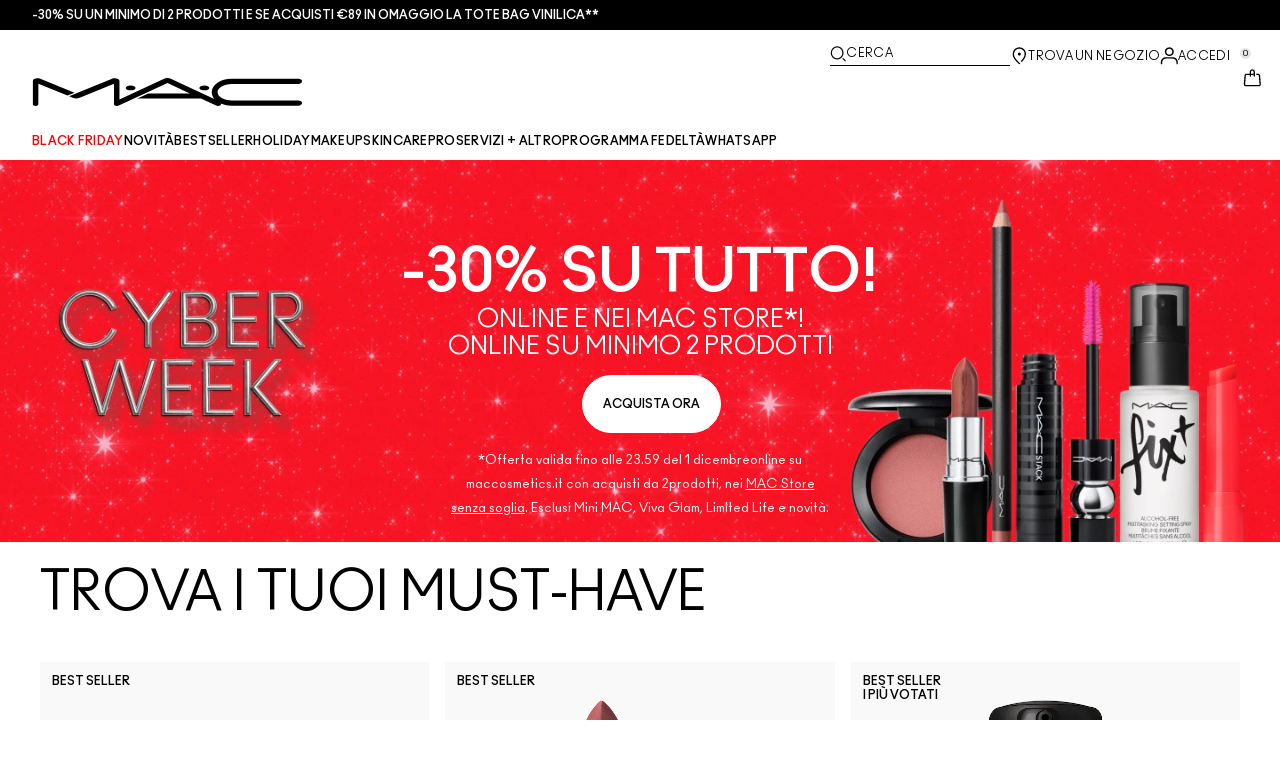

--- FILE ---
content_type: text/html; charset=utf-8
request_url: https://www.maccosmetics.it/
body_size: 47495
content:
<!DOCTYPE html>
<html lang="it-IT" dir="ltr">
  <head>
    <meta content="eSwMYAw2AwYObixgVhUGMEA-NyEGMEdz1oNQxFQdDZV-4twHpwqdMEwG" name="csrf-token">
    <title>MAC Cosmetics | Beauty and Makeup Products - Official Site</title>
<meta name="turbo-visit-control" content="reload">
<meta charset="utf-8">
<meta http-equiv="X-UA-Compatible" content="IE=edge">
<meta name="viewport" content="width=device-width, initial-scale=1.0">


<link rel="preconnect" href="https://assets.sdcdn.io">
<link rel="preconnect" href="https://assets.sdcdn.io" crossorigin>
<link rel="preconnect" href="https://sdcdn.io">
<link rel="preconnect" href="https://sdcdn.io" crossorigin>
<link rel="preconnect" href="https://cdn.cookielaw.org">
<link rel="preconnect" href="https://cdn.cookielaw.org" crossorigin>
<link rel="canonical" href="https://www.maccosmetics.it/"><link rel="alternate" href="https://www.maccosmetics.ae/ar/" hreflang="ar-ae"><link rel="alternate" href="https://www.maccosmetics-kw.com/ar/" hreflang="ar-kw"><link rel="alternate" href="https://www.maccosmetics-qa.com/ar/" hreflang="ar-qa"><link rel="alternate" href="https://www.maccosmetics-sa.com/" hreflang="ar-sa"><link rel="alternate" href="https://www.maccosmetics.cz/" hreflang="cs-cz"><link rel="alternate" href="https://www.maccosmetics.at/" hreflang="de-at"><link rel="alternate" href="https://www.maccosmetics.ch/" hreflang="de-ch"><link rel="alternate" href="https://www.maccosmetics.de/" hreflang="de-de"><link rel="alternate" href="https://www.maccosmetics.gr/" hreflang="el-gr"><link rel="alternate" href="https://www.maccosmetics.ae/" hreflang="en-ae"><link rel="alternate" href="https://www.maccosmetics.com.au/" hreflang="en-au"><link rel="alternate" href="https://www.maccosmetics.ca/" hreflang="en-ca"><link rel="alternate" href="https://www.maccosmetics.co.uk/" hreflang="en-gb"><link rel="alternate" href="https://www.maccosmetics.co.id/" hreflang="en-id"><link rel="alternate" href="https://www.maccosmetics-kw.com/" hreflang="en-kw"><link rel="alternate" href="https://www.maccosmetics.nl/nl/en/" hreflang="en-nl"><link rel="alternate" href="https://www.maccosmetics.nl/" hreflang="en-nl"><link rel="alternate" href="https://www.maccosmetics.co.nz/" hreflang="en-nz"><link rel="alternate" href="https://www.maccosmetics.com.ph/" hreflang="en-ph"><link rel="alternate" href="https://www.maccosmetics-qa.com/" hreflang="en-qa"><link rel="alternate" href="https://www.maccosmetics-sa.com/en/" hreflang="en-sa"><link rel="alternate" href="https://www.maccosmetics.com.sg/" hreflang="en-sg"><link rel="alternate" href="https://www.maccosmetics.com/" hreflang="en-us"><link rel="alternate" href="https://www.maccosmetics.co.za/" hreflang="en-za"><link rel="alternate" href="https://www.maccosmetics.com.ar/" hreflang="es-ar"><link rel="alternate" href="https://www.maccosmetics.cl/" hreflang="es-cl"><link rel="alternate" href="https://www.maccosmetics.com.co/" hreflang="es-co"><link rel="alternate" href="https://www.maccosmetics.es/" hreflang="es-es"><link rel="alternate" href="https://www.maccosmetics.com.gt/" hreflang="es-gt"><link rel="alternate" href="https://www.maccosmetics.com.mx/" hreflang="es-mx"><link rel="alternate" href="https://www.maccosmetics.com.pa/" hreflang="es-pa"><link rel="alternate" href="https://www.maccosmetics.com.pe/" hreflang="es-pe"><link rel="alternate" href="https://www.maccosmetics.com.sv/" hreflang="es-sv"><link rel="alternate" href="https://www.maccosmetics.com.ve/" hreflang="es-ve"><link rel="alternate" href="https://www.maccosmetics.be/fr/" hreflang="fr-be"><link rel="alternate" href="https://fr.maccosmetics.ca/" hreflang="fr-ca"><link rel="alternate" href="https://www.maccosmetics.ch/fr/" hreflang="fr-ch"><link rel="alternate" href="https://www.maccosmetics.fr/" hreflang="fr-fr"><link rel="alternate" href="https://www.maccosmetics.co.il/" hreflang="he-il"><link rel="alternate" href="https://www.maccosmetics.hu/" hreflang="hu-hu"><link rel="alternate" href="https://www.maccosmetics.co.id/id-c-id/" hreflang="id-id"><link rel="alternate" href="https://www.maccosmetics.it/" hreflang="it-it"><link rel="alternate" href="https://www.maccosmetics.jp/" hreflang="ja-jp"><link rel="alternate" href="https://www.maccosmetics.co.kr/" hreflang="ko-kr"><link rel="alternate" href="https://www.maccosmetics.be/" hreflang="nl-be"><link rel="alternate" href="https://www.maccosmetics.nl/nl/nl/" hreflang="nl-nl"><link rel="alternate" href="https://www.maccosmetics.pl/" hreflang="pl-pl"><link rel="alternate" href="https://www.maccosmetics.com.br/" hreflang="pt-br"><link rel="alternate" href="https://pt.maccosmetics.es/" hreflang="pt-pt"><link rel="alternate" href="https://www.maccosmetics.ro/" hreflang="ro-ro"><link rel="alternate" href="https://www.mac-cosmetics.ru/" hreflang="ru-ru"><link rel="alternate" href="https://www.maccosmetics.com.tr/" hreflang="tr-tr"><link rel="alternate" href="https://www.maccosmetics.com.vn/" hreflang="vi-vn"><link rel="alternate" href="https://www.maccosmetics.com/" hreflang="x-default"><link rel="alternate" href="https://www.maccosmetics.com.cn/" hreflang="zh-cn"><link rel="alternate" href="https://www.maccosmetics.com.tw/" hreflang="zh-tw"><link rel="alternate" media="handheld" href="https://m.maccosmetics.it/"><link rel="alternate" media="only screen and (max-width: 640px)" href="https://m.maccosmetics.it/">
<meta name="description" content="Offering more than 100 shades of professional quality cosmetics for All Ages, All Races, and All Genders. Free shipping available with orders $35+."><meta property="og:description" content="Offering more than 100 shades of professional quality cosmetics for All Ages, All Races, and All Genders. Free shipping available with orders $35+."><meta property="og:title" content="MAC Cosmetics | Beauty and Makeup Products - Official Site"><meta property="og:type" content="website"><meta property="og:url" content="https://www.maccosmetics.it/">






<link rel="shortcut icon" type="image/x-icon" href="/brands/mac/favicon-53233fa7b1fa71bb5005113732a45fc6.ico?vsn=d">
<link rel="apple-touch-icon" href="/brands/mac/apple-touch-icon-0037bb3168955e9a4c60e11fce29c8ef.png?vsn=d">

  <link rel="preload" as="image" fetchpriority="high" href="/media/export/cms/65382/FY26_CYBERMONTH_CM_1440x430_Home-Page-Hero-Desktop.jpg" media="(min-width: 1024px)">
  <link rel="preload" as="image" fetchpriority="high" href="/media/export/cms/65382/FY26_CYBERMONTH_CM_375x590_Home-Page-Hero-Mobile.png" media="(max-width: 1023px)">

  
  




  <link as="font" fetchpriority="high" href="/_fonts/maccosmetics/Ano/AnoBold-Regular.woff2" rel="preload" type="font/woff2" crossorigin>

  <link as="font" fetchpriority="high" href="/_fonts/maccosmetics/Ano/AnoRegular-Regular.woff2" rel="preload" type="font/woff2" crossorigin>

  <link as="font" fetchpriority="high" href="/_fonts/maccosmetics/Ano/AnoBlack-Regular.woff2" rel="preload" type="font/woff2" crossorigin>

  <link as="font" fetchpriority="high" href="/_fonts/maccosmetics/Roboto/RobotoMono-Regular.woff2" rel="preload" type="font/woff2" crossorigin>

  <link as="font" fetchpriority="high" href="/_fonts/maccosmetics/Roboto/RobotoMono-Bold.woff2" rel="preload" type="font/woff2" crossorigin>

<style>
  @font-face {
  font-family: "Ano";
  src: url("/_fonts/maccosmetics/Ano/AnoBold-Regular.woff2") format("woff2");
  font-weight: 700;
  font-style: normal;
}

@font-face {
  font-family: "Ano";
  src: url("/_fonts/maccosmetics/Ano/AnoRegular-Regular.woff2") format("woff2");
  font-weight: 400;
  font-style: normal;
}

@font-face {
  font-family: "Ano";
  src: url("/_fonts/maccosmetics/Ano/AnoBlack-Regular.woff2") format("woff2");
  font-weight: 900;
  font-style: normal;
}

/* A necessary font-face for Ano Regular to be bold without changing font weight*/
@font-face {
  font-family: "Ano Regular";
  src: url("/_fonts/maccosmetics/Ano/AnoRegular-Regular.woff2") format("woff2");
  font-weight: 400;
  font-style: normal;
}

@font-face {
  font-family: "Ano Bold Regular";
  src: url("/_fonts/maccosmetics/Ano/AnoBold-Regular.woff2") format("woff2");
  font-weight: 400;
  font-style: normal;
}

@font-face {
  font-family: "Ano Black Regular";
  src: url("/_fonts/maccosmetics/Ano/AnoBlack-Regular.woff2") format("woff2");
  font-weight: 400;
  font-style: normal;
}

@font-face {
  font-family: "Roboto Mono Regular";
  src: url("/_fonts/maccosmetics/Roboto/RobotoMono-Regular.woff2") format("woff2");
  font-weight: 400;
  font-style: normal;
}

@font-face {
  font-family: "Roboto Mono Bold";
  src: url("/_fonts/maccosmetics/Roboto/RobotoMono-Bold.woff2") format("woff2");
  font-weight: 400;
  font-style: normal;
}

</style>
<link phx-track-static rel="stylesheet" type="text/css" href="/assets/app-3d3b2eafb9015ca3509b2cc7ca68f3dd.css?vsn=d">
<link phx-track-static rel="stylesheet" type="text/css" href="/brands/default/vars-2e7a9e5aba9c486d87d03bd8e80ce7a6.css?vsn=d">
<link phx-track-static rel="stylesheet" type="text/css" href="/brands/default/token_vars-b5845b4b59c8358d00077bbdb3088661.css?vsn=d">
<link phx-track-static rel="stylesheet" href="/brands/mac/vars-88452dd4e2793667652962bc4c27cc2b.css?vsn=d">
<link phx-track-static rel="stylesheet" type="text/css" href="/brands/mac/token_vars-274273c643504a889b3f250d321e2d17.css?vsn=d">
<link phx-track-static rel="stylesheet" type="text/css" href="/brands/mac/token_vars_md-1df1f4842b45d2830a939f3863dd218c.css?vsn=d">
<link phx-track-static rel="stylesheet" type="text/css" href="/brands/default/token_classes-5bdad62a515b8ba2e5caa79f22adc440.css?vsn=d">






  
  <style id="elc-styled-components-wrapper" data-styled="active"></style>
  
  


  <script src="https://js.sentry-cdn.com/52f2679b6ee3c36328869efbeab55e91.min.js" crossorigin="anonymous">
  </script>
  <script>
  if (window.Sentry) {
    Sentry.onLoad(function() {
      Sentry.init({
        dsn: "https://52f2679b6ee3c36328869efbeab55e91@o1412351.ingest.sentry.io/4506179240460288",
        denyUrls: [
          "akam/",
          "boomerang/",
          "braze",
          "maps/api",
          "otBannerSdk",
          "resources/",
          "scripttemplates",
          "sentryWrapped",
          "smartserve",
          "static/",
          "tag-builds",
          "tag/tag",
          "ymkmodule"
        ],
        ignoreErrors: [
          "_AutofillCallbackHandler",
          "AbortError",
          "Attempt to use history.replaceState() more than 100 times per 30 seconds",
          "Cannot read properties of null",
          "Cannot read properties of undefined",
          "Failed to fetch",
          "Failed to load script",
          "Failed to read the 'sessionStorage' property from 'Window': Access is denied for this document.",
          "Non-Error exception captured with keys",
          "NotAllowedError",
          "null is not an object",
          "PerformanceMonitoringJavascriptInterface",
          "Script error",
          "The operation is insecure",
          "The operation was aborted",
          "triggerType",
          "TypeError: null is not an object (evaluating 'window.top.document')",
          "undefined is not an object",
          "window.webkit.messageHandlers"
        ],
        environment: "prod",
        release: "sha-b8d83de"
      });
      Sentry.setTag('tenant', "maccosmetics.it");
      Sentry.setTag('region', "emea");
    });
  }
  </script>

<script defer phx-track-static type="text/javascript" src="/assets/app-c91ebf36f22e75a473e2bfa1eac01159.js?vsn=d">
</script>
    
  
<script>(window.BOOMR_mq=window.BOOMR_mq||[]).push(["addVar",{"rua.upush":"false","rua.cpush":"false","rua.upre":"false","rua.cpre":"false","rua.uprl":"false","rua.cprl":"false","rua.cprf":"false","rua.trans":"SJ-b859d386-dc28-4ca5-854f-141c85d781f3","rua.cook":"true","rua.ims":"false","rua.ufprl":"false","rua.cfprl":"true","rua.isuxp":"false","rua.texp":"norulematch","rua.ceh":"false","rua.ueh":"false","rua.ieh.st":"0"}]);</script>
                              <script>!function(e){var n="https://s.go-mpulse.net/boomerang/";if("False"=="True")e.BOOMR_config=e.BOOMR_config||{},e.BOOMR_config.PageParams=e.BOOMR_config.PageParams||{},e.BOOMR_config.PageParams.pci=!0,n="https://s2.go-mpulse.net/boomerang/";if(window.BOOMR_API_key="4T43H-2KH8H-VVQ4S-SM5QZ-KMAQU",function(){function e(){if(!r){var e=document.createElement("script");e.id="boomr-scr-as",e.src=window.BOOMR.url,e.async=!0,o.appendChild(e),r=!0}}function t(e){r=!0;var n,t,a,i,d=document,O=window;if(window.BOOMR.snippetMethod=e?"if":"i",t=function(e,n){var t=d.createElement("script");t.id=n||"boomr-if-as",t.src=window.BOOMR.url,BOOMR_lstart=(new Date).getTime(),e=e||d.body,e.appendChild(t)},!window.addEventListener&&window.attachEvent&&navigator.userAgent.match(/MSIE [67]\./))return window.BOOMR.snippetMethod="s",void t(o,"boomr-async");a=document.createElement("IFRAME"),a.src="about:blank",a.title="",a.role="presentation",a.loading="eager",i=(a.frameElement||a).style,i.width=0,i.height=0,i.border=0,i.display="none",o.appendChild(a);try{O=a.contentWindow,d=O.document.open()}catch(_){n=document.domain,a.src="javascript:var d=document.open();d.domain='"+n+"';void 0;",O=a.contentWindow,d=O.document.open()}if(n)d._boomrl=function(){this.domain=n,t()},d.write("<bo"+"dy onload='document._boomrl();'>");else if(O._boomrl=function(){t()},O.addEventListener)O.addEventListener("load",O._boomrl,!1);else if(O.attachEvent)O.attachEvent("onload",O._boomrl);d.close()}function a(e){window.BOOMR_onload=e&&e.timeStamp||(new Date).getTime()}if(!window.BOOMR||!window.BOOMR.version&&!window.BOOMR.snippetExecuted){window.BOOMR=window.BOOMR||{},window.BOOMR.snippetStart=(new Date).getTime(),window.BOOMR.snippetExecuted=!0,window.BOOMR.snippetVersion=14,window.BOOMR.url=n+"4T43H-2KH8H-VVQ4S-SM5QZ-KMAQU";var i=document.currentScript||document.getElementsByTagName("script")[0],o=i.parentNode,r=!1,d=document.createElement("link");if(d.relList&&"function"==typeof d.relList.supports&&d.relList.supports("preload")&&"as"in d)window.BOOMR.snippetMethod="p",d.href=window.BOOMR.url,d.rel="preload",d.as="script",d.addEventListener("load",e),d.addEventListener("error",function(){t(!0)}),setTimeout(function(){if(!r)t(!0)},3e3),BOOMR_lstart=(new Date).getTime(),o.appendChild(d);else t(!1);if(window.addEventListener)window.addEventListener("load",a,!1);else if(window.attachEvent)window.attachEvent("onload",a)}}(),"".length>0)if(e&&"performance"in e&&e.performance&&"function"==typeof e.performance.setResourceTimingBufferSize)e.performance.setResourceTimingBufferSize();!function(){if(BOOMR=e.BOOMR||{},BOOMR.plugins=BOOMR.plugins||{},!BOOMR.plugins.AK){var n="true"=="true"?1:0,t="cookiepresent",a="clpgvoaxeeo4q2i7btwq-f-2e891c6cc-clientnsv4-s.akamaihd.net",i="false"=="true"?2:1,o={"ak.v":"39","ak.cp":"1511123","ak.ai":parseInt("944143",10),"ak.ol":"0","ak.cr":9,"ak.ipv":4,"ak.proto":"h2","ak.rid":"5500287d","ak.r":44332,"ak.a2":n,"ak.m":"dscx","ak.n":"essl","ak.bpcip":"18.222.106.0","ak.cport":58072,"ak.gh":"23.33.28.198","ak.quicv":"","ak.tlsv":"tls1.3","ak.0rtt":"","ak.0rtt.ed":"","ak.csrc":"-","ak.acc":"","ak.t":"1763642605","ak.ak":"hOBiQwZUYzCg5VSAfCLimQ==Hr4Sb2PkybI8VHbWD+kF7VTHUPogWcZ0xhTLmw5xWeTJYBvlK2VCkKpTK/je8HhDzaGV+Ea7t1OYOIS+eLX2slf9jqMVfISxgEmu6h+MJwSzvbLLYT0TgNUFUNpMqq5pzmQ9uvXZjRbtmNvcS4CgZcClp1J4P/nF7/nyVWQ01QBjSVi+MlqW3KE3kyeUpoxYF6/4ejAQNtwalJ6uIJ23wi//Zi//jGulmXF1TOTKSKv9D4KrTSuXCC8b5wYJGmR6O8CsKcy+3uKpyx5IQj/hpOCpjb6p2awbuSs+VFSmbWL79UqbIY+uIjQ8dwGbbl/LPHMfZOa9pYeaAtP4t/WcUPhnZP+/SuvL19ryIIsIauUAWIWiA29gUe23ViRuVDVB5DwLiJOWGIIQN7WcZ6AcsowPeBbWutDp3GTzu9Wpa9w=","ak.pv":"138","ak.dpoabenc":"","ak.tf":i};if(""!==t)o["ak.ruds"]=t;var r={i:!1,av:function(n){var t="http.initiator";if(n&&(!n[t]||"spa_hard"===n[t]))o["ak.feo"]=void 0!==e.aFeoApplied?1:0,BOOMR.addVar(o)},rv:function(){var e=["ak.bpcip","ak.cport","ak.cr","ak.csrc","ak.gh","ak.ipv","ak.m","ak.n","ak.ol","ak.proto","ak.quicv","ak.tlsv","ak.0rtt","ak.0rtt.ed","ak.r","ak.acc","ak.t","ak.tf"];BOOMR.removeVar(e)}};BOOMR.plugins.AK={akVars:o,akDNSPreFetchDomain:a,init:function(){if(!r.i){var e=BOOMR.subscribe;e("before_beacon",r.av,null,null),e("onbeacon",r.rv,null,null),r.i=!0}return this},is_complete:function(){return!0}}}}()}(window);</script></head>
  <body class="overflow-x-hidden bg-bg text-body">
    <div id="phx-GHm3mxfu_EQEJoFB" data-phx-main data-phx-session="SFMyNTY.[base64].rJP9VYMfnmRbpa--DW9hSNNZt4C85tuDVqEG2z9ClyE" data-phx-static="SFMyNTY.[base64].2W2NloFDOj1PAIIqPXNirsVEYTyGNrDypdRDxXJGiHM">
  

  <div class="relative font-body max-md:h-full">
    <div id="hook-relay" phx-hook="HookRelay"></div>
    
    <section class="search_overlay fixed max-xl:top-0 hidden w-full h-full pt-4 m-auto bg-transparent min-h-96" data-controller="search" id="predictive_search_section" phx-hook="predictiveSearch">
      <div></div>
    </section>
    <div class="min-h-screen">
      <header class="layout-header" data-controller="header-scroll mobile-header gnav-account " data-header-scroll-target="header" data-gnav-account-user-account-path-value="/account/index.tmpl" phx-update="ignore" id="enterprise-header" vulcan-id="header">
  <div class="skip-link">
    <p>
      <a href="#main-content">::elc_general.skip_link::</a>
    </p>
  </div>

  <div class="promo-bar">
  <div class="promo-bar-inner-container">
    <p class="promo-bar-paragraph">
      





<a href="/products/bestsellers" class="promo-bar-left-text">
  
  
  
    -30% su un minimo di 2 prodotti e se acquisti €89 in omaggio la tote bag vinilica**
  
</a>




      
    </p>

    
  </div>
</div>

  <div class="gnav-desktop-overlay-shadow"></div>

  <div class="header-background relative w-full">
    <div class="header-container">
      
      <div>
  <div class="utility-nav">
    <button aria-label="::elc_general.aria_menu::" class="mobile-header-secondary-links-inner-container" type="button" id="menu-button" data-action="mobile-header#toggleSidebar keydown.enter-&gt;mobile-header#focusSidebarOnOpen">
  
  <svg class="header-secondary-links-icon" fill="none" height="19" viewbox="0 0 19 19" width="19" xmlns="http://www.w3.org/2000/svg"><path d="M17.969 14.5968L18.0574 14.6008C18.4933 14.6453 18.833 15.0153 18.833 15.4651C18.833 15.9149 18.4933 16.2849 18.0574 16.3294L17.969 16.3334H1.69706C1.21964 16.3334 0.833008 15.9449 0.833008 15.4651C0.833008 14.9854 1.21964 14.5968 1.69706 14.5968H17.969ZM17.969 8.46511L18.0574 8.4691C18.4933 8.51359 18.833 8.88361 18.833 9.33337C18.833 9.78314 18.4933 10.1532 18.0574 10.1976L17.969 10.2016H1.69706C1.21964 10.2016 0.833008 9.81312 0.833008 9.33337C0.833008 8.85362 1.21964 8.46511 1.69706 8.46511H17.969ZM17.969 2.33337L18.0574 2.33737C18.4933 2.38185 18.833 2.75187 18.833 3.20164C18.833 3.6514 18.4933 4.02143 18.0574 4.06591L17.969 4.0699H1.69706C1.21964 4.0699 0.833008 3.68139 0.833008 3.20164C0.833008 2.72189 1.21964 2.33337 1.69706 2.33337H17.969Z" fill="black"></path></svg>

  <span class="screen-reader-only levelOne">
    ::elc_general.menu::
  </span>
  
</button>





    <a href="/" title="MAC Cosmetics" class="utility-nav-logo">
  
  <svg class="header-brand-logo" fill="none" height="52" viewbox="0 0 500 52" width="500" xmlns="http://www.w3.org/2000/svg"><title>Mac Cosmetics logo</title><path fill-rule="evenodd" clip-rule="evenodd" d="M493.098 41.6178H369.266C354.716 41.6178 343.035 34.5796 343.035 26.3172C343.035 18.0548 354.716 11.0165 369.266 11.0165H493.098C496.921 11.0165 500 8.7724 500 6.12029C500 3.36615 496.921 1.22406 493.098 1.22406H369.266C348.45 1.22406 332.201 12.2406 332.201 26.4192C332.201 30.7034 333.583 34.6816 336.875 38.8639L257.118 1.73408C254.78 0.612029 252.55 0 249.895 0C247.24 0 245.116 0.612029 242.673 1.73408L160.792 39.7819V5.50825C160.792 2.75412 156.969 0.612029 152.19 0.612029C149.004 0.612029 147.092 1.42806 147.092 1.42806L67.229 33.8656L74.1321 36.6197C76.2561 37.4357 78.1677 37.8437 80.5041 37.8437C82.8406 37.8437 84.7522 37.4357 86.8762 36.6197L150.703 10.6085V48.5543C150.703 50.3902 153.04 51.8184 155.801 51.8184H156.226C157.5 51.8184 158.668 51.5123 159.624 51.1043L250.002 9.18041L291.526 28.5614H214.424L193.928 38.0478H312.024L340.38 51.2064C341.336 51.6145 342.504 51.9203 343.777 51.9203C346.858 51.9203 349.301 50.4924 349.301 48.6562C349.301 48.4523 349.301 47.9421 348.769 47.3302C354.185 49.6763 361.089 51.5123 369.266 51.4104H493.098C496.921 51.4104 500 49.1662 500 46.5142C499.893 43.76 496.814 41.6178 493.098 41.6178ZM181.511 22.9326C186.609 22.9326 190.644 20.9944 190.644 18.5463C190.644 16.2002 186.504 14.1601 181.511 14.1601C176.414 14.1601 172.378 16.0982 172.378 18.5463C172.378 20.9944 176.52 22.9326 181.511 22.9326ZM309.269 18.5463C309.269 16.0982 313.411 14.1601 318.402 14.1601C323.5 14.1601 327.535 16.2002 327.535 18.5463C327.535 20.9944 323.5 22.9326 318.402 22.9326C313.304 22.9326 309.269 20.9944 309.269 18.5463ZM13.7 1.40566L77.4209 27.3149L64.1458 32.619L10.1954 10.6881V48.7359C10.1954 50.5719 7.96511 52 5.09768 52C2.33644 52 0 50.5719 0 48.7359V5.48585C0 2.73173 3.82325 0.487623 8.60232 0.589626C11.6822 0.589626 13.7 1.40566 13.7 1.40566Z" fill="black"></path></svg>

  <span class="screen-reader-only">MAC Cosmetics</span>
</a>



    <div class="desktop-header-secondary-links-container">
      <div class="vulcan-loading" phx-connected="[[&quot;remove_class&quot;,{&quot;names&quot;:[&quot;vulcan-loading&quot;]}]]">
        <button aria-label="Cerca" class="desktop-header-search-container" type="button" vulcan-id="search-icon-desktop" vulcan-toggle="predictive">
  
  <svg class="header-search-icon" fill="none" height="17" viewbox="0 0 17 17" width="17" xmlns="http://www.w3.org/2000/svg"><path d="M13.8468 12.6427L16.623 15.2102C16.8772 15.4473 16.9052 15.8432 16.6821 16.1116C16.4564 16.383 16.0683 16.4056 15.8106 16.1778L15.8062 16.1739L13.0399 13.6155L13.8468 12.6427Z" fill="black"></path><path fill-rule="evenodd" clip-rule="evenodd" d="M7.60171 1.61323C4.54901 1.61323 2.0743 4.16482 2.0743 7.31237C2.0743 10.4599 4.54901 13.0115 7.60171 13.0115C10.6544 13.0115 13.1291 10.4599 13.1291 7.31237C13.1291 4.16482 10.6544 1.61323 7.60171 1.61323ZM0.833008 7.31237C0.833008 3.45798 3.86346 0.333374 7.60171 0.333374C11.34 0.333374 14.3704 3.45798 14.3704 7.31237C14.3704 11.1668 11.34 14.2914 7.60171 14.2914C3.86346 14.2914 0.833008 11.1668 0.833008 7.31237Z" fill="black"></path></svg>

  <span class="header-search-text levelOne">
    Cerca
  </span>
  
</button>




      </div>

      





<a href="/store-locator" class="desktop-header-secondary-links-inner-container desktop-header-accessibility-location" phx-click="[[&quot;dispatch&quot;,{&quot;detail&quot;:{&quot;event_name&quot;:&quot;analytics.gnavPromo&quot;,&quot;payload&quot;:{&quot;promo_pos&quot;:[&quot;&quot;],&quot;promo_name&quot;:&quot;Trova un negozio&quot;}},&quot;event&quot;:&quot;phx:trackEvent&quot;}]]">
  
  <svg class="header-secondary-links-icon" fill="none" height="19" viewbox="0 0 19 19" width="19" xmlns="http://www.w3.org/2000/svg"><path d="M9.82773 9.10753C10.6819 9.10753 11.3765 8.39155 11.3765 7.51098C11.3765 6.63041 10.6819 5.91443 9.82773 5.91443C8.97351 5.91443 8.27895 6.63041 8.27895 7.51098C8.27895 8.39155 8.97351 9.10753 9.82773 9.10753Z" fill="black"></path><path fill-rule="evenodd" clip-rule="evenodd" d="M2.83301 7.77432C2.83301 2.94357 6.44249 0.333374 9.82773 0.333374C11.7665 0.333374 13.6262 1.12214 14.939 2.50135L14.9397 2.5021C16.2324 3.86926 16.8792 5.70595 16.8304 7.79465C16.8289 9.92915 15.5919 12.3476 13.2782 14.9646L13.2734 14.97L12.4251 15.8445L11.3974 14.8881L12.2419 14.0176C14.3884 11.5912 15.4148 9.5036 15.4148 7.81547V7.81117L15.4149 7.80687C15.4609 6.07718 14.941 4.61647 13.929 3.54998C12.8955 2.46132 11.4027 1.82563 9.82773 1.82563C7.11539 1.82563 4.24068 3.92117 4.24068 7.81547C4.24068 8.87183 4.63316 10.0729 5.44962 11.4169C6.26494 12.7591 7.49191 14.2252 9.13203 15.8059L10.8567 17.4195L10.5914 17.651C10.4931 17.7367 10.4016 17.8231 10.2978 17.9218L10.2932 17.9263L9.82773 18.3334L9.36605 17.9296L9.36494 17.9286C7.22124 16.0167 5.59312 14.2121 4.49901 12.5245C3.40577 10.8383 2.83301 9.24897 2.83301 7.77432Z" fill="black"></path></svg>

  <span class="desktop-header-secondary-links-text levelOne">
    Trova un negozio
  </span>
  
</a>




      <div id="gnav-account-container" phx-update="ignore">
  <a href="/sign-in" title="Account" class="desktop-header-secondary-links-inner-container desktop-header-accessibility-account" phx-click="[[&quot;dispatch&quot;,{&quot;detail&quot;:{&quot;event_name&quot;:&quot;analytics.gnavPromo&quot;,&quot;payload&quot;:{&quot;promo_pos&quot;:[&quot;gnav&quot;],&quot;promo_name&quot;:&quot;Accedi&quot;}},&quot;event&quot;:&quot;phx:trackEvent&quot;}]]" data-gnav-account-target="accountLink">
    
  <svg class="header-secondary-links-icon" fill="none" height="19" viewbox="0 0 19 19" width="19" xmlns="http://www.w3.org/2000/svg"><path fill-rule="evenodd" clip-rule="evenodd" d="M5.07976 4.89679C5.07976 7.55883 7.26667 9.58704 9.83951 9.58704C12.4124 9.58704 14.5993 7.68559 14.5993 5.02356C14.5993 2.36153 12.4124 0.333313 9.83951 0.333313C7.26667 0.333313 5.07976 2.23476 5.07976 4.89679ZM6.62346 5.02356C6.62346 3.24887 8.03852 1.85447 9.83951 1.85447C11.6405 1.85447 13.0556 3.37563 13.0556 5.02356C13.0556 6.67148 11.5119 8.06588 9.83951 8.06588C8.16717 8.06588 6.62346 6.79825 6.62346 5.02356Z" fill="black"></path><path d="M0.83374 17.5714V16.1778C0.83374 13.1355 3.25916 10.727 6.32285 10.727H13.3438C16.4075 10.727 18.8329 13.1355 18.8329 16.1778V17.5722H18.8218C18.8214 17.9927 18.478 18.3334 18.0545 18.3334C17.6308 18.3334 17.2872 17.9923 17.2872 17.5714C17.2872 17.5219 17.292 17.4736 17.3011 17.4267V16.1778C17.3011 14.0228 15.5139 12.2481 13.3438 12.2481H6.32285C4.15273 12.2481 2.36558 14.0228 2.36558 16.1778V17.5053C2.36747 17.5271 2.36843 17.5491 2.36843 17.5714C2.36843 17.9923 2.02488 18.3334 1.60108 18.3334C1.17757 18.3334 0.834182 17.9919 0.83374 17.5714Z" fill="black"></path></svg>

    <span class="desktop-header-secondary-links-text" data-gnav-account-target="accountText">
      Accedi
    </span>
  </a>
</div>
      <button id="cart-icon" type="button" phx-update="ignore" class="ufc-cart-icon-container" data-action="click-&gt;cart-icon#handleCartIconClick mouseenter-&gt;cart-icon#handleMouseEnter setCartIconCount@window-&gt;cart-icon#setItemsCount" data-cart-target="cartButton" data-controller="cart cart-icon" data-cart-icon-is-drawer-disabled-value="false" data-cart-icon-cart-icon-url-value="/cart" data-mounted="true" tabindex="0" aria-label="View items in shopping cart">
  
  <svg class="ufc-cart-icon-svg" fill="none" height="19" viewbox="0 0 19 19" width="19" xmlns="http://www.w3.org/2000/svg"><path fill-rule="evenodd" clip-rule="evenodd" d="M3.01293 7.02234L3.01285 7.02335L2.27935 16.084L2.27914 16.0865C2.23275 16.632 2.64957 16.9854 3.01901 16.9854H16.647C17.0164 16.9854 17.4333 16.632 17.3869 16.0865L17.3867 16.084L16.6532 7.03182C16.6116 6.5462 16.2363 6.2721 15.9133 6.2721H14.0338V4.92408H15.9133C17.107 4.92408 18.001 5.85333 18.0917 6.92558L18.0919 6.92783L18.8254 15.9797L18.8255 15.9809C18.9268 17.1798 17.9918 18.3334 16.647 18.3334H3.01901C1.67428 18.3334 0.739336 17.18 0.840489 15.9811L0.840607 15.9797L1.57427 6.91711C1.66502 5.84486 2.55905 4.91561 3.7527 4.91561H11.1064V6.26363H3.7527C3.42973 6.26363 3.05452 6.53673 3.01293 7.02234Z" fill="black"></path><path fill-rule="evenodd" clip-rule="evenodd" d="M7.11643 3.05712C7.11643 1.62208 8.26485 0.333374 9.83294 0.333374C11.3891 0.333374 12.5494 1.60983 12.5494 3.05712V7.48693C12.5494 7.85918 12.2264 8.16094 11.8279 8.16094C11.4294 8.16094 11.1064 7.85918 11.1064 7.48693V3.05712C11.1064 2.23445 10.4696 1.68139 9.83294 1.68139C9.19172 1.68139 8.55949 2.23914 8.55949 3.05712V7.48693C8.55949 7.85918 8.23645 8.16094 7.83796 8.16094C7.43947 8.16094 7.11643 7.85918 7.11643 7.48693V3.05712Z" fill="black"></path></svg>

  <span data-cart-icon-target="itemsCount" class="ufc-cart-icon-count" aria-hidden="true">
    0
  </span>
</button>
    </div>
  </div>

  
  <div class="vulcan-loading" phx-connected="[[&quot;remove_class&quot;,{&quot;names&quot;:[&quot;vulcan-loading&quot;]}]]">
    <button aria-label="Cerca" class="mobile-header-search-container" type="button" vulcan-toggle="predictive">
  
  <svg class="header-search-icon" fill="none" height="17" viewbox="0 0 17 17" width="17" xmlns="http://www.w3.org/2000/svg"><path d="M13.8468 12.6427L16.623 15.2102C16.8772 15.4473 16.9052 15.8432 16.6821 16.1116C16.4564 16.383 16.0683 16.4056 15.8106 16.1778L15.8062 16.1739L13.0399 13.6155L13.8468 12.6427Z" fill="black"></path><path fill-rule="evenodd" clip-rule="evenodd" d="M7.60171 1.61323C4.54901 1.61323 2.0743 4.16482 2.0743 7.31237C2.0743 10.4599 4.54901 13.0115 7.60171 13.0115C10.6544 13.0115 13.1291 10.4599 13.1291 7.31237C13.1291 4.16482 10.6544 1.61323 7.60171 1.61323ZM0.833008 7.31237C0.833008 3.45798 3.86346 0.333374 7.60171 0.333374C11.34 0.333374 14.3704 3.45798 14.3704 7.31237C14.3704 11.1668 11.34 14.2914 7.60171 14.2914C3.86346 14.2914 0.833008 11.1668 0.833008 7.31237Z" fill="black"></path></svg>

  <span class="header-search-text levelOne">
    Cerca
  </span>
  
</button>




  </div>
</div>

      
      <div class="gnav-desktop-header-bottom-row">
        
        <div class="desktop-header-brand-logo-container items-center">
          
          

<a href="/" title="MAC Cosmetics" class="desktop-header-brand-logo">
  
  <svg class="header-brand-logo" fill="none" height="52" viewbox="0 0 500 52" width="500" xmlns="http://www.w3.org/2000/svg"><title>Mac Cosmetics logo</title><path fill-rule="evenodd" clip-rule="evenodd" d="M493.098 41.6178H369.266C354.716 41.6178 343.035 34.5796 343.035 26.3172C343.035 18.0548 354.716 11.0165 369.266 11.0165H493.098C496.921 11.0165 500 8.7724 500 6.12029C500 3.36615 496.921 1.22406 493.098 1.22406H369.266C348.45 1.22406 332.201 12.2406 332.201 26.4192C332.201 30.7034 333.583 34.6816 336.875 38.8639L257.118 1.73408C254.78 0.612029 252.55 0 249.895 0C247.24 0 245.116 0.612029 242.673 1.73408L160.792 39.7819V5.50825C160.792 2.75412 156.969 0.612029 152.19 0.612029C149.004 0.612029 147.092 1.42806 147.092 1.42806L67.229 33.8656L74.1321 36.6197C76.2561 37.4357 78.1677 37.8437 80.5041 37.8437C82.8406 37.8437 84.7522 37.4357 86.8762 36.6197L150.703 10.6085V48.5543C150.703 50.3902 153.04 51.8184 155.801 51.8184H156.226C157.5 51.8184 158.668 51.5123 159.624 51.1043L250.002 9.18041L291.526 28.5614H214.424L193.928 38.0478H312.024L340.38 51.2064C341.336 51.6145 342.504 51.9203 343.777 51.9203C346.858 51.9203 349.301 50.4924 349.301 48.6562C349.301 48.4523 349.301 47.9421 348.769 47.3302C354.185 49.6763 361.089 51.5123 369.266 51.4104H493.098C496.921 51.4104 500 49.1662 500 46.5142C499.893 43.76 496.814 41.6178 493.098 41.6178ZM181.511 22.9326C186.609 22.9326 190.644 20.9944 190.644 18.5463C190.644 16.2002 186.504 14.1601 181.511 14.1601C176.414 14.1601 172.378 16.0982 172.378 18.5463C172.378 20.9944 176.52 22.9326 181.511 22.9326ZM309.269 18.5463C309.269 16.0982 313.411 14.1601 318.402 14.1601C323.5 14.1601 327.535 16.2002 327.535 18.5463C327.535 20.9944 323.5 22.9326 318.402 22.9326C313.304 22.9326 309.269 20.9944 309.269 18.5463ZM13.7 1.40566L77.4209 27.3149L64.1458 32.619L10.1954 10.6881V48.7359C10.1954 50.5719 7.96511 52 5.09768 52C2.33644 52 0 50.5719 0 48.7359V5.48585C0 2.73173 3.82325 0.487623 8.60232 0.589626C11.6822 0.589626 13.7 1.40566 13.7 1.40566Z" fill="black"></path></svg>

</a>
        </div>

        
        <div class="gnav-desktop-container">
  <nav id="desktop-nav" phx-hook="accessibilityDesktopNav" class="gnav-desktop-top-level-container">
    <div class="gnav-desktop-top-level-row">
      <div class="gnav-desktop-nav-item-group ">
        <div class="gnav-desktop-nav-item">
          





<a href="/products/bestsellers" class="gnav-desktop-top-level-title" phx-click="[[&quot;dispatch&quot;,{&quot;detail&quot;:{&quot;event_name&quot;:&quot;analytics.gnavPromo&quot;,&quot;payload&quot;:{&quot;promo_pos&quot;:[&quot;&quot;],&quot;promo_name&quot;:&quot;&lt;span style=\&quot;color:red;\&quot;&gt;BLACK FRIDAY&lt;/span&gt;&quot;}},&quot;event&quot;:&quot;phx:trackEvent&quot;}]]" aria-label="::elc_general.view_menu::">
  
  
  
    <span style="color:red;">BLACK FRIDAY</span>
  
</a>




          
        </div>

        
        
      </div><div class="gnav-desktop-nav-item-group navbar-level-2-content-group">
        <div class="gnav-desktop-nav-item">
          





<a href="/products/collections" class="gnav-desktop-top-level-title" phx-click="[[&quot;dispatch&quot;,{&quot;detail&quot;:{&quot;event_name&quot;:&quot;analytics.gnavPromo&quot;,&quot;payload&quot;:{&quot;promo_pos&quot;:[&quot;&quot;],&quot;promo_name&quot;:&quot;NOVITÀ&quot;}},&quot;event&quot;:&quot;phx:trackEvent&quot;}]]" aria-label="::elc_general.view_menu::">
  
  
  
    NOVITÀ
  
</a>




          <button id="NOVITÀ" phx-hook="accessibilitySubNavToggle" data-accessibility="trigger" class="gnav-desktop-top-level-accessibility-trigger-container" aria-label="::elc_general.view_menu::">
            
  <svg class="gnav-desktop-top-level-accessibility-trigger-icon" fill="currentColor" height="16" role="button" viewbox="0 0 16 16" width="16" xmlns="http://www.w3.org/2000/svg"><path fill-rule="evenodd" clip-rule="evenodd" d="M8 10.9228L0.677179 3.6L0 4.27718L8 12.2772L16 4.27718L15.3228 3.6L8 10.9228Z" fill="currentColor"></path></svg>

          </button>
        </div>

        
        <div class="gnav-desktop-sub-nav-container">
          <div class="gnav-desktop-sub-nav-content">
            <div class="gnav-desktop-sub-nav-content-column space-y-4">
              







<p class="gnav-desktop-sub-nav-category-title levelOne">
  NUOVI ARRIVI
</p>


              
                





<a href="/doja-cat-makeup" title="DOJA CAT" class="gnav-desktop-sub-nav-item-text" phx-click="[[&quot;dispatch&quot;,{&quot;detail&quot;:{&quot;event_name&quot;:&quot;analytics.gnavPromo&quot;,&quot;payload&quot;:{&quot;promo_pos&quot;:[&quot;&quot;],&quot;promo_name&quot;:&quot;DOJA CAT&quot;}},&quot;event&quot;:&quot;phx:trackEvent&quot;}]]">
  
  
  
    DOJA CAT
  
</a>









<a href="/product/skinfinish-lightstruck-liquid-highlighter" title="Skinfinish Lighstruck Liquid Highlighter" class="gnav-desktop-sub-nav-item-text" phx-click="[[&quot;dispatch&quot;,{&quot;detail&quot;:{&quot;event_name&quot;:&quot;analytics.gnavPromo&quot;,&quot;payload&quot;:{&quot;promo_pos&quot;:[&quot;&quot;],&quot;promo_name&quot;:&quot;Skinfinish Lighstruck Liquid Highlighter&quot;}},&quot;event&quot;:&quot;phx:trackEvent&quot;}]]">
  
  
  
    Skinfinish Lighstruck Liquid Highlighter
  
</a>









<a href="/fashionweek" title="FASHION WEEK" class="gnav-desktop-sub-nav-item-text" phx-click="[[&quot;dispatch&quot;,{&quot;detail&quot;:{&quot;event_name&quot;:&quot;analytics.gnavPromo&quot;,&quot;payload&quot;:{&quot;promo_pos&quot;:[&quot;&quot;],&quot;promo_name&quot;:&quot;FASHION WEEK&quot;}},&quot;event&quot;:&quot;phx:trackEvent&quot;}]]">
  
  
  
    FASHION WEEK
  
</a>









<a href="/product/lipglass-air" title="Lipglass Air" class="gnav-desktop-sub-nav-item-text" phx-click="[[&quot;dispatch&quot;,{&quot;detail&quot;:{&quot;event_name&quot;:&quot;analytics.gnavPromo&quot;,&quot;payload&quot;:{&quot;promo_pos&quot;:[&quot;&quot;],&quot;promo_name&quot;:&quot;Lipglass Air&quot;}},&quot;event&quot;:&quot;phx:trackEvent&quot;}]]">
  
  
  
    Lipglass Air
  
</a>









<a href="/product/m-a-cstack-elevated-mascara" title="M·A·CStack Elevated Mascara" class="gnav-desktop-sub-nav-item-text" phx-click="[[&quot;dispatch&quot;,{&quot;detail&quot;:{&quot;event_name&quot;:&quot;analytics.gnavPromo&quot;,&quot;payload&quot;:{&quot;promo_pos&quot;:[&quot;&quot;],&quot;promo_name&quot;:&quot;M·A·CStack Elevated Mascara&quot;}},&quot;event&quot;:&quot;phx:trackEvent&quot;}]]">
  
  
  
    M·A·CStack Elevated Mascara
  
</a>









<a href="/product/dazzleshadow-eye-sticks" title="Dazzleshadow Eye Sticks" class="gnav-desktop-sub-nav-item-text" phx-click="[[&quot;dispatch&quot;,{&quot;detail&quot;:{&quot;event_name&quot;:&quot;analytics.gnavPromo&quot;,&quot;payload&quot;:{&quot;promo_pos&quot;:[&quot;&quot;],&quot;promo_name&quot;:&quot;Dazzleshadow Eye Sticks&quot;}},&quot;event&quot;:&quot;phx:trackEvent&quot;}]]">
  
  
  
    Dazzleshadow Eye Sticks
  
</a>









<a href="/macstack" title="Macstack" class="gnav-desktop-sub-nav-item-text" phx-click="[[&quot;dispatch&quot;,{&quot;detail&quot;:{&quot;event_name&quot;:&quot;analytics.gnavPromo&quot;,&quot;payload&quot;:{&quot;promo_pos&quot;:[&quot;&quot;],&quot;promo_name&quot;:&quot;Macstack&quot;}},&quot;event&quot;:&quot;phx:trackEvent&quot;}]]">
  
  
  
    Macstack
  
</a>









<a href="/products/collections" title="Acquista tutte le novità" class="gnav-desktop-sub-nav-item-text" phx-click="[[&quot;dispatch&quot;,{&quot;detail&quot;:{&quot;event_name&quot;:&quot;analytics.gnavPromo&quot;,&quot;payload&quot;:{&quot;promo_pos&quot;:[&quot;&quot;],&quot;promo_name&quot;:&quot;Acquista tutte le novità&quot;}},&quot;event&quot;:&quot;phx:trackEvent&quot;}]]">
  
  
  
    Acquista tutte le novità
  
</a>




              
            </div>

            
            <div class="ml-auto">
              <div class="desktop-sub-menu-tout-container">
                <div class="desktop-sub-menu-tout">
  <a href="/product/skinfinish-lightstruck-liquid-highlighter">
    <img src="https://www.maccosmetics.it/media/export/cms/64046/C-NAV-DESKTOP_ASSETNAME_GNAV.jpg" alt="/product/skinfinish-lightstruck-liquid-highlighter" class="desktop-sub-menu-tout-image">
    <div class="desktop-sub-menu-tout-text">
      SKINFINISH LIGHSTRUCK LIQUID HIGHLIGHTER
    </div>
  </a>
</div>
<div class="desktop-sub-menu-tout">
  <a href="/doja-cat-makeup">
    <img src="https://www.maccosmetics.it/media/export/cms/65187/338X190.jpg" alt="/doja-cat-makeup" class="desktop-sub-menu-tout-image">
    <div class="desktop-sub-menu-tout-text">
      DOJA CAT INDOSSA SOLO M·A·C
    </div>
  </a>
</div>
<div class="desktop-sub-menu-tout">
  <a href="/i-only-wear-mac">
    <img src="https://www.maccosmetics.it/media/export/cms/64375/Only_wear_gnav.jpg" alt="/i-only-wear-mac" class="desktop-sub-menu-tout-image">
    <div class="desktop-sub-menu-tout-text">
      I ONLY WEAR MAC
    </div>
  </a>
</div>

              </div>
            </div>
          </div>
        </div>
      </div><div class="gnav-desktop-nav-item-group ">
        <div class="gnav-desktop-nav-item">
          





<a href="/products/bestsellers" class="gnav-desktop-top-level-title" phx-click="[[&quot;dispatch&quot;,{&quot;detail&quot;:{&quot;event_name&quot;:&quot;analytics.gnavPromo&quot;,&quot;payload&quot;:{&quot;promo_pos&quot;:[&quot;&quot;],&quot;promo_name&quot;:&quot;BESTSELLER&quot;}},&quot;event&quot;:&quot;phx:trackEvent&quot;}]]" aria-label="::elc_general.view_menu::">
  
  
  
    BESTSELLER
  
</a>




          
        </div>

        
        
      </div><div class="gnav-desktop-nav-item-group navbar-level-2-content-group">
        <div class="gnav-desktop-nav-item">
          





<a href="/collections-holiday" class="gnav-desktop-top-level-title" phx-click="[[&quot;dispatch&quot;,{&quot;detail&quot;:{&quot;event_name&quot;:&quot;analytics.gnavPromo&quot;,&quot;payload&quot;:{&quot;promo_pos&quot;:[&quot;&quot;],&quot;promo_name&quot;:&quot;HOLIDAY&quot;}},&quot;event&quot;:&quot;phx:trackEvent&quot;}]]" aria-label="::elc_general.view_menu::">
  
  
  
    HOLIDAY
  
</a>




          <button id="HOLIDAY" phx-hook="accessibilitySubNavToggle" data-accessibility="trigger" class="gnav-desktop-top-level-accessibility-trigger-container" aria-label="::elc_general.view_menu::">
            
  <svg class="gnav-desktop-top-level-accessibility-trigger-icon" fill="currentColor" height="16" role="button" viewbox="0 0 16 16" width="16" xmlns="http://www.w3.org/2000/svg"><path fill-rule="evenodd" clip-rule="evenodd" d="M8 10.9228L0.677179 3.6L0 4.27718L8 12.2772L16 4.27718L15.3228 3.6L8 10.9228Z" fill="currentColor"></path></svg>

          </button>
        </div>

        
        <div class="gnav-desktop-sub-nav-container">
          <div class="gnav-desktop-sub-nav-content">
            <div class="gnav-desktop-sub-nav-content-column space-y-4">
              







<p class="gnav-desktop-sub-nav-category-title levelOne">
  HOLIDAY COLLECTION
</p>


              
                





<a href="/product/24-mystery-must-haves-advent-calendar" title="CALENDARIO DELL&#39;AVVENTO" class="gnav-desktop-sub-nav-item-text" phx-click="[[&quot;dispatch&quot;,{&quot;detail&quot;:{&quot;event_name&quot;:&quot;analytics.gnavPromo&quot;,&quot;payload&quot;:{&quot;promo_pos&quot;:[&quot;&quot;],&quot;promo_name&quot;:&quot;CALENDARIO DELL&#39;AVVENTO&quot;}},&quot;event&quot;:&quot;phx:trackEvent&quot;}]]">
  
  
  
    CALENDARIO DELL'AVVENTO
  
</a>









<a href="/collections-holiday" title="VEDI TUTTI I REGALI" class="gnav-desktop-sub-nav-item-text" phx-click="[[&quot;dispatch&quot;,{&quot;detail&quot;:{&quot;event_name&quot;:&quot;analytics.gnavPromo&quot;,&quot;payload&quot;:{&quot;promo_pos&quot;:[&quot;&quot;],&quot;promo_name&quot;:&quot;VEDI TUTTI I REGALI&quot;}},&quot;event&quot;:&quot;phx:trackEvent&quot;}]]">
  
  
  
    VEDI TUTTI I REGALI
  
</a>




              
            </div><div class="gnav-desktop-sub-nav-content-column space-y-4">
              







<p class="gnav-desktop-sub-nav-category-title levelOne">
  REGALI PER CATEGORIA
</p>


              
                





<a href="/products/mini-mac-travel-size-makeup" title="Mini M·A·C" class="gnav-desktop-sub-nav-item-text" phx-click="[[&quot;dispatch&quot;,{&quot;detail&quot;:{&quot;event_name&quot;:&quot;analytics.gnavPromo&quot;,&quot;payload&quot;:{&quot;promo_pos&quot;:[&quot;&quot;],&quot;promo_name&quot;:&quot;Mini M·A·C&quot;}},&quot;event&quot;:&quot;phx:trackEvent&quot;}]]">
  
  
  
    Mini M·A·C
  
</a>









<a href="/products/skincare" title="Pelle" class="gnav-desktop-sub-nav-item-text" phx-click="[[&quot;dispatch&quot;,{&quot;detail&quot;:{&quot;event_name&quot;:&quot;analytics.gnavPromo&quot;,&quot;payload&quot;:{&quot;promo_pos&quot;:[&quot;&quot;],&quot;promo_name&quot;:&quot;Pelle&quot;}},&quot;event&quot;:&quot;phx:trackEvent&quot;}]]">
  
  
  
    Pelle
  
</a>









<a href="/products/face" title="Viso" class="gnav-desktop-sub-nav-item-text" phx-click="[[&quot;dispatch&quot;,{&quot;detail&quot;:{&quot;event_name&quot;:&quot;analytics.gnavPromo&quot;,&quot;payload&quot;:{&quot;promo_pos&quot;:[&quot;&quot;],&quot;promo_name&quot;:&quot;Viso&quot;}},&quot;event&quot;:&quot;phx:trackEvent&quot;}]]">
  
  
  
    Viso
  
</a>









<a href="/products/lips" title="Labbra" class="gnav-desktop-sub-nav-item-text" phx-click="[[&quot;dispatch&quot;,{&quot;detail&quot;:{&quot;event_name&quot;:&quot;analytics.gnavPromo&quot;,&quot;payload&quot;:{&quot;promo_pos&quot;:[&quot;&quot;],&quot;promo_name&quot;:&quot;Labbra&quot;}},&quot;event&quot;:&quot;phx:trackEvent&quot;}]]">
  
  
  
    Labbra
  
</a>









<a href="/products/eye-makeup" title="Occhi" class="gnav-desktop-sub-nav-item-text" phx-click="[[&quot;dispatch&quot;,{&quot;detail&quot;:{&quot;event_name&quot;:&quot;analytics.gnavPromo&quot;,&quot;payload&quot;:{&quot;promo_pos&quot;:[&quot;&quot;],&quot;promo_name&quot;:&quot;Occhi&quot;}},&quot;event&quot;:&quot;phx:trackEvent&quot;}]]">
  
  
  
    Occhi
  
</a>




              
            </div>

            
            <div class="ml-auto">
              <div class="desktop-sub-menu-tout-container">
                <div class="desktop-sub-menu-tout">
  <a href="/product/24-mystery-must-haves-advent-calendar">
    <img src="https://www.maccosmetics.it/media/export/cms/65104/338x190.jpg" alt="/product/24-mystery-must-haves-advent-calendar" class="desktop-sub-menu-tout-image">
    <div class="desktop-sub-menu-tout-text">
      CALENDARIO DELL'AVVENTO
    </div>
  </a>
</div>
<div class="desktop-sub-menu-tout">
  <a href="/collections-holiday">
    <img src="https://www.maccosmetics.it/media/export/cms/65104/C_NAV_MENU_DESKTOP_ASSETNAME_338x190_2x1.jpg" alt="/collections-holiday" class="desktop-sub-menu-tout-image">
    <div class="desktop-sub-menu-tout-text">
      HOLIDAY COLLECTION
    </div>
  </a>
</div>

              </div>
            </div>
          </div>
        </div>
      </div><div class="gnav-desktop-nav-item-group navbar-level-2-content-group">
        <div class="gnav-desktop-nav-item">
          







<p class="gnav-desktop-top-level-title levelOne">
  MAKEUP
</p>


          <button id="MAKEUP" phx-hook="accessibilitySubNavToggle" data-accessibility="trigger" class="gnav-desktop-top-level-accessibility-trigger-container" aria-label="::elc_general.view_menu::">
            
  <svg class="gnav-desktop-top-level-accessibility-trigger-icon" fill="currentColor" height="16" role="button" viewbox="0 0 16 16" width="16" xmlns="http://www.w3.org/2000/svg"><path fill-rule="evenodd" clip-rule="evenodd" d="M8 10.9228L0.677179 3.6L0 4.27718L8 12.2772L16 4.27718L15.3228 3.6L8 10.9228Z" fill="currentColor"></path></svg>

          </button>
        </div>

        
        <div class="gnav-desktop-sub-nav-container">
          <div class="gnav-desktop-sub-nav-content">
            <div class="gnav-desktop-sub-nav-content-column space-y-4">
              







<p class="gnav-desktop-sub-nav-category-title levelOne">
  Labbra
</p>


              
                





<a href="/lip-combo" title="Lip Combo" class="gnav-desktop-sub-nav-item-text" phx-click="[[&quot;dispatch&quot;,{&quot;detail&quot;:{&quot;event_name&quot;:&quot;analytics.gnavPromo&quot;,&quot;payload&quot;:{&quot;promo_pos&quot;:[&quot;&quot;],&quot;promo_name&quot;:&quot;Lip Combo&quot;}},&quot;event&quot;:&quot;phx:trackEvent&quot;}]]">
  
  
  
    Lip Combo
  
</a>









<a href="/products/lips/lipstick-makeup" title="Rossetti" class="gnav-desktop-sub-nav-item-text" phx-click="[[&quot;dispatch&quot;,{&quot;detail&quot;:{&quot;event_name&quot;:&quot;analytics.gnavPromo&quot;,&quot;payload&quot;:{&quot;promo_pos&quot;:[&quot;&quot;],&quot;promo_name&quot;:&quot;Rossetti&quot;}},&quot;event&quot;:&quot;phx:trackEvent&quot;}]]">
  
  
  
    Rossetti
  
</a>









<a href="/products/makeup/lips/lip-liner" title="Matite labbra" class="gnav-desktop-sub-nav-item-text" phx-click="[[&quot;dispatch&quot;,{&quot;detail&quot;:{&quot;event_name&quot;:&quot;analytics.gnavPromo&quot;,&quot;payload&quot;:{&quot;promo_pos&quot;:[&quot;&quot;],&quot;promo_name&quot;:&quot;Matite labbra&quot;}},&quot;event&quot;:&quot;phx:trackEvent&quot;}]]">
  
  
  
    Matite labbra
  
</a>









<a href="/products/lips/lip-gloss" title="Lipgloss" class="gnav-desktop-sub-nav-item-text" phx-click="[[&quot;dispatch&quot;,{&quot;detail&quot;:{&quot;event_name&quot;:&quot;analytics.gnavPromo&quot;,&quot;payload&quot;:{&quot;promo_pos&quot;:[&quot;&quot;],&quot;promo_name&quot;:&quot;Lipgloss&quot;}},&quot;event&quot;:&quot;phx:trackEvent&quot;}]]">
  
  
  
    Lipgloss
  
</a>









<a href="/products/lips/lip-balms-primers" title="Balsami + Primer Labbra" class="gnav-desktop-sub-nav-item-text" phx-click="[[&quot;dispatch&quot;,{&quot;detail&quot;:{&quot;event_name&quot;:&quot;analytics.gnavPromo&quot;,&quot;payload&quot;:{&quot;promo_pos&quot;:[&quot;&quot;],&quot;promo_name&quot;:&quot;Balsami + Primer Labbra&quot;}},&quot;event&quot;:&quot;phx:trackEvent&quot;}]]">
  
  
  
    Balsami + Primer Labbra
  
</a>









<a href="/products/lips/liquid-lipsticks" title="Tinte Labbra" class="gnav-desktop-sub-nav-item-text" phx-click="[[&quot;dispatch&quot;,{&quot;detail&quot;:{&quot;event_name&quot;:&quot;analytics.gnavPromo&quot;,&quot;payload&quot;:{&quot;promo_pos&quot;:[&quot;&quot;],&quot;promo_name&quot;:&quot;Tinte Labbra&quot;}},&quot;event&quot;:&quot;phx:trackEvent&quot;}]]">
  
  
  
    Tinte Labbra
  
</a>









<a href="/products/lips/lip-palettes-kits" title="Palette Labbra + Kit" class="gnav-desktop-sub-nav-item-text" phx-click="[[&quot;dispatch&quot;,{&quot;detail&quot;:{&quot;event_name&quot;:&quot;analytics.gnavPromo&quot;,&quot;payload&quot;:{&quot;promo_pos&quot;:[&quot;&quot;],&quot;promo_name&quot;:&quot;Palette Labbra + Kit&quot;}},&quot;event&quot;:&quot;phx:trackEvent&quot;}]]">
  
  
  
    Palette Labbra + Kit
  
</a>









<a href="/products/mini-mac-travel-size-makeup" title="Mini M·A·C" class="gnav-desktop-sub-nav-item-text" phx-click="[[&quot;dispatch&quot;,{&quot;detail&quot;:{&quot;event_name&quot;:&quot;analytics.gnavPromo&quot;,&quot;payload&quot;:{&quot;promo_pos&quot;:[&quot;&quot;],&quot;promo_name&quot;:&quot;Mini M·A·C&quot;}},&quot;event&quot;:&quot;phx:trackEvent&quot;}]]">
  
  
  
    Mini M·A·C
  
</a>









<a href="/products/lips" title="SCOPRI TUTTI I PRODOTTI LABBRA" class="gnav-desktop-sub-nav-item-text" phx-click="[[&quot;dispatch&quot;,{&quot;detail&quot;:{&quot;event_name&quot;:&quot;analytics.gnavPromo&quot;,&quot;payload&quot;:{&quot;promo_pos&quot;:[&quot;&quot;],&quot;promo_name&quot;:&quot;SCOPRI TUTTI I PRODOTTI LABBRA&quot;}},&quot;event&quot;:&quot;phx:trackEvent&quot;}]]">
  
  
  
    SCOPRI TUTTI I PRODOTTI LABBRA
  
</a>




              
            </div><div class="gnav-desktop-sub-nav-content-column space-y-4">
              







<p class="gnav-desktop-sub-nav-category-title levelOne">
  VISO
</p>


              
                





<a href="/products/face/foundations" title="Fondotinta" class="gnav-desktop-sub-nav-item-text" phx-click="[[&quot;dispatch&quot;,{&quot;detail&quot;:{&quot;event_name&quot;:&quot;analytics.gnavPromo&quot;,&quot;payload&quot;:{&quot;promo_pos&quot;:[&quot;&quot;],&quot;promo_name&quot;:&quot;Fondotinta&quot;}},&quot;event&quot;:&quot;phx:trackEvent&quot;}]]">
  
  
  
    Fondotinta
  
</a>









<a href="/products/face/concealers" title="Correttori" class="gnav-desktop-sub-nav-item-text" phx-click="[[&quot;dispatch&quot;,{&quot;detail&quot;:{&quot;event_name&quot;:&quot;analytics.gnavPromo&quot;,&quot;payload&quot;:{&quot;promo_pos&quot;:[&quot;&quot;],&quot;promo_name&quot;:&quot;Correttori&quot;}},&quot;event&quot;:&quot;phx:trackEvent&quot;}]]">
  
  
  
    Correttori
  
</a>









<a href="/products/face/blushes-bronzers" title="Blush + Bronzer" class="gnav-desktop-sub-nav-item-text" phx-click="[[&quot;dispatch&quot;,{&quot;detail&quot;:{&quot;event_name&quot;:&quot;analytics.gnavPromo&quot;,&quot;payload&quot;:{&quot;promo_pos&quot;:[&quot;&quot;],&quot;promo_name&quot;:&quot;Blush + Bronzer&quot;}},&quot;event&quot;:&quot;phx:trackEvent&quot;}]]">
  
  
  
    Blush + Bronzer
  
</a>









<a href="/products/face/powders" title="Ciprie" class="gnav-desktop-sub-nav-item-text" phx-click="[[&quot;dispatch&quot;,{&quot;detail&quot;:{&quot;event_name&quot;:&quot;analytics.gnavPromo&quot;,&quot;payload&quot;:{&quot;promo_pos&quot;:[&quot;&quot;],&quot;promo_name&quot;:&quot;Ciprie&quot;}},&quot;event&quot;:&quot;phx:trackEvent&quot;}]]">
  
  
  
    Ciprie
  
</a>









<a href="/products/face/highlighters" title="Illuminanti" class="gnav-desktop-sub-nav-item-text" phx-click="[[&quot;dispatch&quot;,{&quot;detail&quot;:{&quot;event_name&quot;:&quot;analytics.gnavPromo&quot;,&quot;payload&quot;:{&quot;promo_pos&quot;:[&quot;&quot;],&quot;promo_name&quot;:&quot;Illuminanti&quot;}},&quot;event&quot;:&quot;phx:trackEvent&quot;}]]">
  
  
  
    Illuminanti
  
</a>









<a href="/products/primers" title="Primer" class="gnav-desktop-sub-nav-item-text" phx-click="[[&quot;dispatch&quot;,{&quot;detail&quot;:{&quot;event_name&quot;:&quot;analytics.gnavPromo&quot;,&quot;payload&quot;:{&quot;promo_pos&quot;:[&quot;&quot;],&quot;promo_name&quot;:&quot;Primer&quot;}},&quot;event&quot;:&quot;phx:trackEvent&quot;}]]">
  
  
  
    Primer
  
</a>









<a href="/products/face/makeup-setting-sprays" title="Fix+" class="gnav-desktop-sub-nav-item-text" phx-click="[[&quot;dispatch&quot;,{&quot;detail&quot;:{&quot;event_name&quot;:&quot;analytics.gnavPromo&quot;,&quot;payload&quot;:{&quot;promo_pos&quot;:[&quot;&quot;],&quot;promo_name&quot;:&quot;Fix+&quot;}},&quot;event&quot;:&quot;phx:trackEvent&quot;}]]">
  
  
  
    Fix+
  
</a>









<a href="/products/face/face-palettes-kits" title="Counturing + Palette viso" class="gnav-desktop-sub-nav-item-text" phx-click="[[&quot;dispatch&quot;,{&quot;detail&quot;:{&quot;event_name&quot;:&quot;analytics.gnavPromo&quot;,&quot;payload&quot;:{&quot;promo_pos&quot;:[&quot;&quot;],&quot;promo_name&quot;:&quot;Counturing + Palette viso&quot;}},&quot;event&quot;:&quot;phx:trackEvent&quot;}]]">
  
  
  
    Counturing + Palette viso
  
</a>









<a href="/foundation-finder" title="Foundation Finder" class="gnav-desktop-sub-nav-item-text" phx-click="[[&quot;dispatch&quot;,{&quot;detail&quot;:{&quot;event_name&quot;:&quot;analytics.gnavPromo&quot;,&quot;payload&quot;:{&quot;promo_pos&quot;:[&quot;&quot;],&quot;promo_name&quot;:&quot;Foundation Finder&quot;}},&quot;event&quot;:&quot;phx:trackEvent&quot;}]]">
  
  
  
    Foundation Finder
  
</a>









<a href="/foundation-finder" title="Trova il fondotinta" class="gnav-desktop-sub-nav-item-text" phx-click="[[&quot;dispatch&quot;,{&quot;detail&quot;:{&quot;event_name&quot;:&quot;analytics.gnavPromo&quot;,&quot;payload&quot;:{&quot;promo_pos&quot;:[&quot;&quot;],&quot;promo_name&quot;:&quot;Trova il fondotinta&quot;}},&quot;event&quot;:&quot;phx:trackEvent&quot;}]]">
  
  
  
    Trova il fondotinta
  
</a>









<a href="/products/face" title="SCOPRI TUTTI I PRODOTTI VISO" class="gnav-desktop-sub-nav-item-text" phx-click="[[&quot;dispatch&quot;,{&quot;detail&quot;:{&quot;event_name&quot;:&quot;analytics.gnavPromo&quot;,&quot;payload&quot;:{&quot;promo_pos&quot;:[&quot;&quot;],&quot;promo_name&quot;:&quot;SCOPRI TUTTI I PRODOTTI VISO&quot;}},&quot;event&quot;:&quot;phx:trackEvent&quot;}]]">
  
  
  
    SCOPRI TUTTI I PRODOTTI VISO
  
</a>




              
            </div><div class="gnav-desktop-sub-nav-content-column space-y-4">
              







<p class="gnav-desktop-sub-nav-category-title levelOne">
  OCCHI
</p>


              
                





<a href="/products/eyes/mascara" title="Mascara" class="gnav-desktop-sub-nav-item-text" phx-click="[[&quot;dispatch&quot;,{&quot;detail&quot;:{&quot;event_name&quot;:&quot;analytics.gnavPromo&quot;,&quot;payload&quot;:{&quot;promo_pos&quot;:[&quot;&quot;],&quot;promo_name&quot;:&quot;Mascara&quot;}},&quot;event&quot;:&quot;phx:trackEvent&quot;}]]">
  
  
  
    Mascara
  
</a>









<a href="/products/eyes/eyeliners" title="Matite Occhi + Eyeliner" class="gnav-desktop-sub-nav-item-text" phx-click="[[&quot;dispatch&quot;,{&quot;detail&quot;:{&quot;event_name&quot;:&quot;analytics.gnavPromo&quot;,&quot;payload&quot;:{&quot;promo_pos&quot;:[&quot;&quot;],&quot;promo_name&quot;:&quot;Matite Occhi + Eyeliner&quot;}},&quot;event&quot;:&quot;phx:trackEvent&quot;}]]">
  
  
  
    Matite Occhi + Eyeliner
  
</a>









<a href="/products/eyes/eyeshadows" title="Ombretti" class="gnav-desktop-sub-nav-item-text" phx-click="[[&quot;dispatch&quot;,{&quot;detail&quot;:{&quot;event_name&quot;:&quot;analytics.gnavPromo&quot;,&quot;payload&quot;:{&quot;promo_pos&quot;:[&quot;&quot;],&quot;promo_name&quot;:&quot;Ombretti&quot;}},&quot;event&quot;:&quot;phx:trackEvent&quot;}]]">
  
  
  
    Ombretti
  
</a>









<a href="/products/eyes/brows" title="Sopracciglia" class="gnav-desktop-sub-nav-item-text" phx-click="[[&quot;dispatch&quot;,{&quot;detail&quot;:{&quot;event_name&quot;:&quot;analytics.gnavPromo&quot;,&quot;payload&quot;:{&quot;promo_pos&quot;:[&quot;&quot;],&quot;promo_name&quot;:&quot;Sopracciglia&quot;}},&quot;event&quot;:&quot;phx:trackEvent&quot;}]]">
  
  
  
    Sopracciglia
  
</a>









<a href="/products/eyes/lashes" title="Ciglia Finte" class="gnav-desktop-sub-nav-item-text" phx-click="[[&quot;dispatch&quot;,{&quot;detail&quot;:{&quot;event_name&quot;:&quot;analytics.gnavPromo&quot;,&quot;payload&quot;:{&quot;promo_pos&quot;:[&quot;&quot;],&quot;promo_name&quot;:&quot;Ciglia Finte&quot;}},&quot;event&quot;:&quot;phx:trackEvent&quot;}]]">
  
  
  
    Ciglia Finte
  
</a>









<a href="/products/eyes/eye-primer" title="Primer occhi" class="gnav-desktop-sub-nav-item-text" phx-click="[[&quot;dispatch&quot;,{&quot;detail&quot;:{&quot;event_name&quot;:&quot;analytics.gnavPromo&quot;,&quot;payload&quot;:{&quot;promo_pos&quot;:[&quot;&quot;],&quot;promo_name&quot;:&quot;Primer occhi&quot;}},&quot;event&quot;:&quot;phx:trackEvent&quot;}]]">
  
  
  
    Primer occhi
  
</a>









<a href="/products/eyes/eye-palettes-kits" title="Palette Occhi + Kit" class="gnav-desktop-sub-nav-item-text" phx-click="[[&quot;dispatch&quot;,{&quot;detail&quot;:{&quot;event_name&quot;:&quot;analytics.gnavPromo&quot;,&quot;payload&quot;:{&quot;promo_pos&quot;:[&quot;&quot;],&quot;promo_name&quot;:&quot;Palette Occhi + Kit&quot;}},&quot;event&quot;:&quot;phx:trackEvent&quot;}]]">
  
  
  
    Palette Occhi + Kit
  
</a>









<a href="/products/mini-mac-travel-size-makeup" title="Mini M·A·C" class="gnav-desktop-sub-nav-item-text" phx-click="[[&quot;dispatch&quot;,{&quot;detail&quot;:{&quot;event_name&quot;:&quot;analytics.gnavPromo&quot;,&quot;payload&quot;:{&quot;promo_pos&quot;:[&quot;&quot;],&quot;promo_name&quot;:&quot;Mini M·A·C&quot;}},&quot;event&quot;:&quot;phx:trackEvent&quot;}]]">
  
  
  
    Mini M·A·C
  
</a>









<a href="/products/eye-makeup" title="SCOPRI TUTTI I PRODOTTI OCCHI" class="gnav-desktop-sub-nav-item-text" phx-click="[[&quot;dispatch&quot;,{&quot;detail&quot;:{&quot;event_name&quot;:&quot;analytics.gnavPromo&quot;,&quot;payload&quot;:{&quot;promo_pos&quot;:[&quot;&quot;],&quot;promo_name&quot;:&quot;SCOPRI TUTTI I PRODOTTI OCCHI&quot;}},&quot;event&quot;:&quot;phx:trackEvent&quot;}]]">
  
  
  
    SCOPRI TUTTI I PRODOTTI OCCHI
  
</a>




              
            </div><div class="gnav-desktop-sub-nav-content-column space-y-4">
              







<p class="gnav-desktop-sub-nav-category-title levelOne">
  PENNELLI E ACCESSORI
</p>


              
                





<a href="/products/face-brushes" title="Pennelli viso" class="gnav-desktop-sub-nav-item-text" phx-click="[[&quot;dispatch&quot;,{&quot;detail&quot;:{&quot;event_name&quot;:&quot;analytics.gnavPromo&quot;,&quot;payload&quot;:{&quot;promo_pos&quot;:[&quot;&quot;],&quot;promo_name&quot;:&quot;Pennelli viso&quot;}},&quot;event&quot;:&quot;phx:trackEvent&quot;}]]">
  
  
  
    Pennelli viso
  
</a>









<a href="/products/eye-brushes" title="Pennelli occhi" class="gnav-desktop-sub-nav-item-text" phx-click="[[&quot;dispatch&quot;,{&quot;detail&quot;:{&quot;event_name&quot;:&quot;analytics.gnavPromo&quot;,&quot;payload&quot;:{&quot;promo_pos&quot;:[&quot;&quot;],&quot;promo_name&quot;:&quot;Pennelli occhi&quot;}},&quot;event&quot;:&quot;phx:trackEvent&quot;}]]">
  
  
  
    Pennelli occhi
  
</a>









<a href="/products/lip-brushes" title="Pennelli labbra" class="gnav-desktop-sub-nav-item-text" phx-click="[[&quot;dispatch&quot;,{&quot;detail&quot;:{&quot;event_name&quot;:&quot;analytics.gnavPromo&quot;,&quot;payload&quot;:{&quot;promo_pos&quot;:[&quot;&quot;],&quot;promo_name&quot;:&quot;Pennelli labbra&quot;}},&quot;event&quot;:&quot;phx:trackEvent&quot;}]]">
  
  
  
    Pennelli labbra
  
</a>









<a href="/products/tools/sponges-applicators" title="Spugnette e applicatori" class="gnav-desktop-sub-nav-item-text" phx-click="[[&quot;dispatch&quot;,{&quot;detail&quot;:{&quot;event_name&quot;:&quot;analytics.gnavPromo&quot;,&quot;payload&quot;:{&quot;promo_pos&quot;:[&quot;&quot;],&quot;promo_name&quot;:&quot;Spugnette e applicatori&quot;}},&quot;event&quot;:&quot;phx:trackEvent&quot;}]]">
  
  
  
    Spugnette e applicatori
  
</a>









<a href="/products/tools/bags" title="Makeup Bag" class="gnav-desktop-sub-nav-item-text" phx-click="[[&quot;dispatch&quot;,{&quot;detail&quot;:{&quot;event_name&quot;:&quot;analytics.gnavPromo&quot;,&quot;payload&quot;:{&quot;promo_pos&quot;:[&quot;&quot;],&quot;promo_name&quot;:&quot;Makeup Bag&quot;}},&quot;event&quot;:&quot;phx:trackEvent&quot;}]]">
  
  
  
    Makeup Bag
  
</a>









<a href="/products/tools/accessories" title="Accessori" class="gnav-desktop-sub-nav-item-text" phx-click="[[&quot;dispatch&quot;,{&quot;detail&quot;:{&quot;event_name&quot;:&quot;analytics.gnavPromo&quot;,&quot;payload&quot;:{&quot;promo_pos&quot;:[&quot;&quot;],&quot;promo_name&quot;:&quot;Accessori&quot;}},&quot;event&quot;:&quot;phx:trackEvent&quot;}]]">
  
  
  
    Accessori
  
</a>









<a href="/products/all-brushes" title="SCOPRI TUTTI I PENNELLI E GLI ACCESSORI" class="gnav-desktop-sub-nav-item-text" phx-click="[[&quot;dispatch&quot;,{&quot;detail&quot;:{&quot;event_name&quot;:&quot;analytics.gnavPromo&quot;,&quot;payload&quot;:{&quot;promo_pos&quot;:[&quot;&quot;],&quot;promo_name&quot;:&quot;SCOPRI TUTTI I PENNELLI E GLI ACCESSORI&quot;}},&quot;event&quot;:&quot;phx:trackEvent&quot;}]]">
  
  
  
    SCOPRI TUTTI I PENNELLI E GLI ACCESSORI
  
</a>




              
            </div><div class="gnav-desktop-sub-nav-content-column space-y-4">
              







<p class="gnav-desktop-sub-nav-category-title levelOne">
  SCOPRI DI PIÙ
</p>


              
                





<a href="/foundation-shade-finder" title="Foundation Finder" class="gnav-desktop-sub-nav-item-text" phx-click="[[&quot;dispatch&quot;,{&quot;detail&quot;:{&quot;event_name&quot;:&quot;analytics.gnavPromo&quot;,&quot;payload&quot;:{&quot;promo_pos&quot;:[&quot;&quot;],&quot;promo_name&quot;:&quot;Foundation Finder&quot;}},&quot;event&quot;:&quot;phx:trackEvent&quot;}]]">
  
  
  
    Foundation Finder
  
</a>









<a href="/explore-mac-studio-foundations" title="MAC Studio Foundations" class="gnav-desktop-sub-nav-item-text" phx-click="[[&quot;dispatch&quot;,{&quot;detail&quot;:{&quot;event_name&quot;:&quot;analytics.gnavPromo&quot;,&quot;payload&quot;:{&quot;promo_pos&quot;:[&quot;&quot;],&quot;promo_name&quot;:&quot;MAC Studio Foundations&quot;}},&quot;event&quot;:&quot;phx:trackEvent&quot;}]]">
  
  
  
    MAC Studio Foundations
  
</a>









<a href="/i-only-wear-mac" title="I ONLY WEAR MAC" class="gnav-desktop-sub-nav-item-text" phx-click="[[&quot;dispatch&quot;,{&quot;detail&quot;:{&quot;event_name&quot;:&quot;analytics.gnavPromo&quot;,&quot;payload&quot;:{&quot;promo_pos&quot;:[&quot;&quot;],&quot;promo_name&quot;:&quot;I ONLY WEAR MAC&quot;}},&quot;event&quot;:&quot;phx:trackEvent&quot;}]]">
  
  
  
    I ONLY WEAR MAC
  
</a>




              
            </div>

            
            <div class="ml-auto">
              <div class="desktop-sub-menu-tout-container">
                <div class="desktop-sub-menu-tout">
  <a href="/explore-mac-studio-foundations">
    <img src="https://www.maccosmetics.it/media/export/cms/64376/Gnav.jpg" alt="/explore-mac-studio-foundations" class="desktop-sub-menu-tout-image">
    <div class="desktop-sub-menu-tout-text">
      SCOPRI IL TUO PERFECT MATCH 🪄✨🙌🏻🙌🏼🙌🏽🙌🏾🙌🏿
    </div>
  </a>
</div>
<div class="desktop-sub-menu-tout">
  <a href="/foundation-shade-finder">
    <img src="https://www.maccosmetics.it/media/export/cms/64376/Gnav_1.jpg" alt="/foundation-shade-finder" class="desktop-sub-menu-tout-image">
    <div class="desktop-sub-menu-tout-text">
      FOUNDATION FINDER QUIZ
    </div>
  </a>
</div>
<div class="desktop-sub-menu-tout">
  <a href="/i-only-wear-mac">
    <img src="https://www.maccosmetics.it/media/export/cms/64375/Only_wear_gnav.jpg" alt="/i-only-wear-mac" class="desktop-sub-menu-tout-image">
    <div class="desktop-sub-menu-tout-text">
      I ONLY WEAR MAC
    </div>
  </a>
</div>

              </div>
            </div>
          </div>
        </div>
      </div><div class="gnav-desktop-nav-item-group navbar-level-2-content-group">
        <div class="gnav-desktop-nav-item">
          





<a href="/products/skincare" class="gnav-desktop-top-level-title" phx-click="[[&quot;dispatch&quot;,{&quot;detail&quot;:{&quot;event_name&quot;:&quot;analytics.gnavPromo&quot;,&quot;payload&quot;:{&quot;promo_pos&quot;:[&quot;&quot;],&quot;promo_name&quot;:&quot;SKINCARE&quot;}},&quot;event&quot;:&quot;phx:trackEvent&quot;}]]" aria-label="::elc_general.view_menu::">
  
  
  
    SKINCARE
  
</a>




          <button id="SKINCARE" phx-hook="accessibilitySubNavToggle" data-accessibility="trigger" class="gnav-desktop-top-level-accessibility-trigger-container" aria-label="::elc_general.view_menu::">
            
  <svg class="gnav-desktop-top-level-accessibility-trigger-icon" fill="currentColor" height="16" role="button" viewbox="0 0 16 16" width="16" xmlns="http://www.w3.org/2000/svg"><path fill-rule="evenodd" clip-rule="evenodd" d="M8 10.9228L0.677179 3.6L0 4.27718L8 12.2772L16 4.27718L15.3228 3.6L8 10.9228Z" fill="currentColor"></path></svg>

          </button>
        </div>

        
        <div class="gnav-desktop-sub-nav-container">
          <div class="gnav-desktop-sub-nav-content">
            <div class="gnav-desktop-sub-nav-content-column space-y-4">
              







<p class="gnav-desktop-sub-nav-category-title levelOne">
  ACQUISTA PER CATEGORIA
</p>


              
                





<a href="/products/removers-cleansers" title="Struccanti" class="gnav-desktop-sub-nav-item-text" phx-click="[[&quot;dispatch&quot;,{&quot;detail&quot;:{&quot;event_name&quot;:&quot;analytics.gnavPromo&quot;,&quot;payload&quot;:{&quot;promo_pos&quot;:[&quot;&quot;],&quot;promo_name&quot;:&quot;Struccanti&quot;}},&quot;event&quot;:&quot;phx:trackEvent&quot;}]]">
  
  
  
    Struccanti
  
</a>









<a href="/products/serums-treatments" title="Sieri e trattamenti viso" class="gnav-desktop-sub-nav-item-text" phx-click="[[&quot;dispatch&quot;,{&quot;detail&quot;:{&quot;event_name&quot;:&quot;analytics.gnavPromo&quot;,&quot;payload&quot;:{&quot;promo_pos&quot;:[&quot;&quot;],&quot;promo_name&quot;:&quot;Sieri e trattamenti viso&quot;}},&quot;event&quot;:&quot;phx:trackEvent&quot;}]]">
  
  
  
    Sieri e trattamenti viso
  
</a>









<a href="/products/moisturizers" title="Idratanti" class="gnav-desktop-sub-nav-item-text" phx-click="[[&quot;dispatch&quot;,{&quot;detail&quot;:{&quot;event_name&quot;:&quot;analytics.gnavPromo&quot;,&quot;payload&quot;:{&quot;promo_pos&quot;:[&quot;&quot;],&quot;promo_name&quot;:&quot;Idratanti&quot;}},&quot;event&quot;:&quot;phx:trackEvent&quot;}]]">
  
  
  
    Idratanti
  
</a>









<a href="/products/skincare/eye-lip-treatments" title="Trattamenti labbra + occhi" class="gnav-desktop-sub-nav-item-text" phx-click="[[&quot;dispatch&quot;,{&quot;detail&quot;:{&quot;event_name&quot;:&quot;analytics.gnavPromo&quot;,&quot;payload&quot;:{&quot;promo_pos&quot;:[&quot;&quot;],&quot;promo_name&quot;:&quot;Trattamenti labbra + occhi&quot;}},&quot;event&quot;:&quot;phx:trackEvent&quot;}]]">
  
  
  
    Trattamenti labbra + occhi
  
</a>









<a href="/products/skincare/masks-exfoliators" title="Maschere ed esfolianti" class="gnav-desktop-sub-nav-item-text" phx-click="[[&quot;dispatch&quot;,{&quot;detail&quot;:{&quot;event_name&quot;:&quot;analytics.gnavPromo&quot;,&quot;payload&quot;:{&quot;promo_pos&quot;:[&quot;&quot;],&quot;promo_name&quot;:&quot;Maschere ed esfolianti&quot;}},&quot;event&quot;:&quot;phx:trackEvent&quot;}]]">
  
  
  
    Maschere ed esfolianti
  
</a>









<a href="/products/mini-mac-travel-size-makeup" title="Mini M·A·C" class="gnav-desktop-sub-nav-item-text" phx-click="[[&quot;dispatch&quot;,{&quot;detail&quot;:{&quot;event_name&quot;:&quot;analytics.gnavPromo&quot;,&quot;payload&quot;:{&quot;promo_pos&quot;:[&quot;&quot;],&quot;promo_name&quot;:&quot;Mini M·A·C&quot;}},&quot;event&quot;:&quot;phx:trackEvent&quot;}]]">
  
  
  
    Mini M·A·C
  
</a>









<a href="/products/skincare" title="SCOPRI TUTTI I PRODOTTI PER LA SKINCARE" class="gnav-desktop-sub-nav-item-text" phx-click="[[&quot;dispatch&quot;,{&quot;detail&quot;:{&quot;event_name&quot;:&quot;analytics.gnavPromo&quot;,&quot;payload&quot;:{&quot;promo_pos&quot;:[&quot;&quot;],&quot;promo_name&quot;:&quot;SCOPRI TUTTI I PRODOTTI PER LA SKINCARE&quot;}},&quot;event&quot;:&quot;phx:trackEvent&quot;}]]">
  
  
  
    SCOPRI TUTTI I PRODOTTI PER LA SKINCARE
  
</a>




              
            </div>

            
            <div class="ml-auto">
              <div class="desktop-sub-menu-tout-container">
                <div class="desktop-sub-menu-tout">
  <a href="/product/hyper-real-serumizer-eye">
    <img src="https://www.maccosmetics.it/media/export/cms/EMEA-MOD-GNAV-TOUTS/03.jpg" alt="/product/hyper-real-serumizer-eye" class="desktop-sub-menu-tout-image">
    <div class="desktop-sub-menu-tout-text">
      NOVITÀ! Hyper Real Serumizer™ Eye
    </div>
  </a>
</div>
<div class="desktop-sub-menu-tout">
  <a href="/hyper-real-skincare">
    <img src="https://www.maccosmetics.it/media/export/cms/EMEA-MOD-GNAV-TOUTS/02.jpg" alt="/hyper-real-skincare" class="desktop-sub-menu-tout-image">
    <div class="desktop-sub-menu-tout-text">
      Hyper Real Franchise
    </div>
  </a>
</div>

              </div>
            </div>
          </div>
        </div>
      </div><div class="gnav-desktop-nav-item-group navbar-level-2-content-group">
        <div class="gnav-desktop-nav-item">
          





<a href="/products/pro" class="gnav-desktop-top-level-title" phx-click="[[&quot;dispatch&quot;,{&quot;detail&quot;:{&quot;event_name&quot;:&quot;analytics.gnavPromo&quot;,&quot;payload&quot;:{&quot;promo_pos&quot;:[&quot;&quot;],&quot;promo_name&quot;:&quot;PRO&quot;}},&quot;event&quot;:&quot;phx:trackEvent&quot;}]]" aria-label="::elc_general.view_menu::">
  
  
  
    PRO
  
</a>




          <button id="PRO" phx-hook="accessibilitySubNavToggle" data-accessibility="trigger" class="gnav-desktop-top-level-accessibility-trigger-container" aria-label="::elc_general.view_menu::">
            
  <svg class="gnav-desktop-top-level-accessibility-trigger-icon" fill="currentColor" height="16" role="button" viewbox="0 0 16 16" width="16" xmlns="http://www.w3.org/2000/svg"><path fill-rule="evenodd" clip-rule="evenodd" d="M8 10.9228L0.677179 3.6L0 4.27718L8 12.2772L16 4.27718L15.3228 3.6L8 10.9228Z" fill="currentColor"></path></svg>

          </button>
        </div>

        
        <div class="gnav-desktop-sub-nav-container">
          <div class="gnav-desktop-sub-nav-content">
            <div class="gnav-desktop-sub-nav-content-column space-y-4">
              







<p class="gnav-desktop-sub-nav-category-title levelOne">
  PRODOTTI PRO
</p>


              
                





<a href="/pro/pro-palettes" title="Pro Palette" class="gnav-desktop-sub-nav-item-text" phx-click="[[&quot;dispatch&quot;,{&quot;detail&quot;:{&quot;event_name&quot;:&quot;analytics.gnavPromo&quot;,&quot;payload&quot;:{&quot;promo_pos&quot;:[&quot;&quot;],&quot;promo_name&quot;:&quot;Pro Palette&quot;}},&quot;event&quot;:&quot;phx:trackEvent&quot;}]]">
  
  
  
    Pro Palette
  
</a>









<a href="/products/face/glitters-pigments" title="Glitter e pigmenti" class="gnav-desktop-sub-nav-item-text" phx-click="[[&quot;dispatch&quot;,{&quot;detail&quot;:{&quot;event_name&quot;:&quot;analytics.gnavPromo&quot;,&quot;payload&quot;:{&quot;promo_pos&quot;:[&quot;&quot;],&quot;promo_name&quot;:&quot;Glitter e pigmenti&quot;}},&quot;event&quot;:&quot;phx:trackEvent&quot;}]]">
  
  
  
    Glitter e pigmenti
  
</a>









<a href="/products/tools/bags" title="Makeup Bag" class="gnav-desktop-sub-nav-item-text" phx-click="[[&quot;dispatch&quot;,{&quot;detail&quot;:{&quot;event_name&quot;:&quot;analytics.gnavPromo&quot;,&quot;payload&quot;:{&quot;promo_pos&quot;:[&quot;&quot;],&quot;promo_name&quot;:&quot;Makeup Bag&quot;}},&quot;event&quot;:&quot;phx:trackEvent&quot;}]]">
  
  
  
    Makeup Bag
  
</a>









<a href="/products/pro/multi-usage-products" title="Multi uso" class="gnav-desktop-sub-nav-item-text" phx-click="[[&quot;dispatch&quot;,{&quot;detail&quot;:{&quot;event_name&quot;:&quot;analytics.gnavPromo&quot;,&quot;payload&quot;:{&quot;promo_pos&quot;:[&quot;&quot;],&quot;promo_name&quot;:&quot;Multi uso&quot;}},&quot;event&quot;:&quot;phx:trackEvent&quot;}]]">
  
  
  
    Multi uso
  
</a>









<a href="/products/pro" title="SCOPRI TUTTI I PRODOTTI PRO" class="gnav-desktop-sub-nav-item-text" phx-click="[[&quot;dispatch&quot;,{&quot;detail&quot;:{&quot;event_name&quot;:&quot;analytics.gnavPromo&quot;,&quot;payload&quot;:{&quot;promo_pos&quot;:[&quot;&quot;],&quot;promo_name&quot;:&quot;SCOPRI TUTTI I PRODOTTI PRO&quot;}},&quot;event&quot;:&quot;phx:trackEvent&quot;}]]">
  
  
  
    SCOPRI TUTTI I PRODOTTI PRO
  
</a>




              
            </div><div class="gnav-desktop-sub-nav-content-column space-y-4">
              







<p class="gnav-desktop-sub-nav-category-title levelOne">
  ASSISTENZA PRO
</p>


              
                





<a href="/mac-pro" title="Programma M·A·C Pro" class="gnav-desktop-sub-nav-item-text" phx-click="[[&quot;dispatch&quot;,{&quot;detail&quot;:{&quot;event_name&quot;:&quot;analytics.gnavPromo&quot;,&quot;payload&quot;:{&quot;promo_pos&quot;:[&quot;&quot;],&quot;promo_name&quot;:&quot;Programma M·A·C Pro&quot;}},&quot;event&quot;:&quot;phx:trackEvent&quot;}]]">
  
  
  
    Programma M·A·C Pro
  
</a>




              
            </div>

            
            <div class="ml-auto">
              <div class="desktop-sub-menu-tout-container">
                <div class="desktop-sub-menu-tout">
  <a href="/pro/pro-palettes">
    <img src="https://www.maccosmetics.it/media/export/cms/EMEA-MOD-GNAV-TOUTS/pro_palette_mod.jpg" alt="/pro/pro-palettes" class="desktop-sub-menu-tout-image">
    <div class="desktop-sub-menu-tout-text">
      ISCRIVITI AL PROGRAMMA M·A·C PRO
    </div>
  </a>
</div>

<div class="desktop-sub-menu-tout">
  <a href="https://www.maccosmeticspro.it/">
    <img src="https://www.maccosmetics.it/media/export/cms/EMEA-MOD-GNAV-TOUTS/pro_membership_mod.jpg" alt="https://www.maccosmeticspro.it/" class="desktop-sub-menu-tout-image">
    <p class="desktop-sub-menu-tout-text">
      ACCEDI AL TUO M·A·C PRO
    </p>
  </a>
</div>
              </div>
            </div>
          </div>
        </div>
      </div><div class="gnav-desktop-nav-item-group navbar-level-2-content-group">
        <div class="gnav-desktop-nav-item">
          







<p class="gnav-desktop-top-level-title levelOne">
  SERVIZI + ALTRO
</p>


          <button id="SERVIZI + ALTRO" phx-hook="accessibilitySubNavToggle" data-accessibility="trigger" class="gnav-desktop-top-level-accessibility-trigger-container" aria-label="::elc_general.view_menu::">
            
  <svg class="gnav-desktop-top-level-accessibility-trigger-icon" fill="currentColor" height="16" role="button" viewbox="0 0 16 16" width="16" xmlns="http://www.w3.org/2000/svg"><path fill-rule="evenodd" clip-rule="evenodd" d="M8 10.9228L0.677179 3.6L0 4.27718L8 12.2772L16 4.27718L15.3228 3.6L8 10.9228Z" fill="currentColor"></path></svg>

          </button>
        </div>

        
        <div class="gnav-desktop-sub-nav-container">
          <div class="gnav-desktop-sub-nav-content">
            <div class="gnav-desktop-sub-nav-content-column space-y-4">
              







<p class="gnav-desktop-sub-nav-category-title levelOne">
  SERVIZI
</p>


              
                





<a href="/stores" title="Trova un M·A·C Store" class="gnav-desktop-sub-nav-item-text" phx-click="[[&quot;dispatch&quot;,{&quot;detail&quot;:{&quot;event_name&quot;:&quot;analytics.gnavPromo&quot;,&quot;payload&quot;:{&quot;promo_pos&quot;:[&quot;&quot;],&quot;promo_name&quot;:&quot;Trova un M·A·C Store&quot;}},&quot;event&quot;:&quot;phx:trackEvent&quot;}]]">
  
  
  
    Trova un M·A·C Store
  
</a>









<a href="/account/mac-lover.tmpl" title="Programma fedeltà M·A·C Lover Rewards" class="gnav-desktop-sub-nav-item-text" phx-click="[[&quot;dispatch&quot;,{&quot;detail&quot;:{&quot;event_name&quot;:&quot;analytics.gnavPromo&quot;,&quot;payload&quot;:{&quot;promo_pos&quot;:[&quot;&quot;],&quot;promo_name&quot;:&quot;Programma fedeltà M·A·C Lover Rewards&quot;}},&quot;event&quot;:&quot;phx:trackEvent&quot;}]]">
  
  
  
    Programma fedeltà M·A·C Lover Rewards
  
</a>









<a href="/makeup-services" title="Servizi di make-up in negozio" class="gnav-desktop-sub-nav-item-text" phx-click="[[&quot;dispatch&quot;,{&quot;detail&quot;:{&quot;event_name&quot;:&quot;analytics.gnavPromo&quot;,&quot;payload&quot;:{&quot;promo_pos&quot;:[&quot;&quot;],&quot;promo_name&quot;:&quot;Servizi di make-up in negozio&quot;}},&quot;event&quot;:&quot;phx:trackEvent&quot;}]]">
  
  
  
    Servizi di make-up in negozio
  
</a>









<a href="/mac-pro" title="Programma M·A·C Pro" class="gnav-desktop-sub-nav-item-text" phx-click="[[&quot;dispatch&quot;,{&quot;detail&quot;:{&quot;event_name&quot;:&quot;analytics.gnavPromo&quot;,&quot;payload&quot;:{&quot;promo_pos&quot;:[&quot;&quot;],&quot;promo_name&quot;:&quot;Programma M·A·C Pro&quot;}},&quot;event&quot;:&quot;phx:trackEvent&quot;}]]">
  
  
  
    Programma M·A·C Pro
  
</a>









<a href="/book-appointment" title="Prenota il tuo servizio Makeup" class="gnav-desktop-sub-nav-item-text" phx-click="[[&quot;dispatch&quot;,{&quot;detail&quot;:{&quot;event_name&quot;:&quot;analytics.gnavPromo&quot;,&quot;payload&quot;:{&quot;promo_pos&quot;:[&quot;&quot;],&quot;promo_name&quot;:&quot;Prenota il tuo servizio Makeup&quot;}},&quot;event&quot;:&quot;phx:trackEvent&quot;}]]">
  
  
  
    Prenota il tuo servizio Makeup
  
</a>









<a href="/foundation-finder" title="Trova il fondotinta" class="gnav-desktop-sub-nav-item-text" phx-click="[[&quot;dispatch&quot;,{&quot;detail&quot;:{&quot;event_name&quot;:&quot;analytics.gnavPromo&quot;,&quot;payload&quot;:{&quot;promo_pos&quot;:[&quot;&quot;],&quot;promo_name&quot;:&quot;Trova il fondotinta&quot;}},&quot;event&quot;:&quot;phx:trackEvent&quot;}]]">
  
  
  
    Trova il fondotinta
  
</a>









<a href="/offer-details" title="Offerte" class="gnav-desktop-sub-nav-item-text" phx-click="[[&quot;dispatch&quot;,{&quot;detail&quot;:{&quot;event_name&quot;:&quot;analytics.gnavPromo&quot;,&quot;payload&quot;:{&quot;promo_pos&quot;:[&quot;&quot;],&quot;promo_name&quot;:&quot;Offerte&quot;}},&quot;event&quot;:&quot;phx:trackEvent&quot;}]]">
  
  
  
    Offerte
  
</a>









<a href="/deals" title="Last Chance" class="gnav-desktop-sub-nav-item-text" phx-click="[[&quot;dispatch&quot;,{&quot;detail&quot;:{&quot;event_name&quot;:&quot;analytics.gnavPromo&quot;,&quot;payload&quot;:{&quot;promo_pos&quot;:[&quot;&quot;],&quot;promo_name&quot;:&quot;Last Chance&quot;}},&quot;event&quot;:&quot;phx:trackEvent&quot;}]]">
  
  
  
    Last Chance
  
</a>




              
            </div><div class="gnav-desktop-sub-nav-content-column space-y-4">
              







<p class="gnav-desktop-sub-nav-category-title levelOne">
  INFORMAZIONI SU M·A·C
</p>


              
                





<a href="/our-story" title="La nostra storia" class="gnav-desktop-sub-nav-item-text" phx-click="[[&quot;dispatch&quot;,{&quot;detail&quot;:{&quot;event_name&quot;:&quot;analytics.gnavPromo&quot;,&quot;payload&quot;:{&quot;promo_pos&quot;:[&quot;&quot;],&quot;promo_name&quot;:&quot;La nostra storia&quot;}},&quot;event&quot;:&quot;phx:trackEvent&quot;}]]">
  
  
  
    La nostra storia
  
</a>









<a href="/viva-glam" title="M·A·C VIVA GLAM" class="gnav-desktop-sub-nav-item-text" phx-click="[[&quot;dispatch&quot;,{&quot;detail&quot;:{&quot;event_name&quot;:&quot;analytics.gnavPromo&quot;,&quot;payload&quot;:{&quot;promo_pos&quot;:[&quot;&quot;],&quot;promo_name&quot;:&quot;M·A·C VIVA GLAM&quot;}},&quot;event&quot;:&quot;phx:trackEvent&quot;}]]">
  
  
  
    M·A·C VIVA GLAM
  
</a>









<a href="/mac-artistry" title="Artistry" class="gnav-desktop-sub-nav-item-text" phx-click="[[&quot;dispatch&quot;,{&quot;detail&quot;:{&quot;event_name&quot;:&quot;analytics.gnavPromo&quot;,&quot;payload&quot;:{&quot;promo_pos&quot;:[&quot;&quot;],&quot;promo_name&quot;:&quot;Artistry&quot;}},&quot;event&quot;:&quot;phx:trackEvent&quot;}]]">
  
  
  
    Artistry
  
</a>




              
            </div>

            
            <div class="ml-auto">
              <div class="desktop-sub-menu-tout-container">
                <div class="desktop-sub-menu-tout">
  <a href="/makeup-services">
    <img src="https://www.maccosmetics.it/media/export/cms/62566/Gnav.jpg" alt="/makeup-services" class="desktop-sub-menu-tout-image">
    <div class="desktop-sub-menu-tout-text">
      Trova il fondotinta
    </div>
  </a>
</div>
<div class="desktop-sub-menu-tout">
  <a href="/viva-glam">
    <img src="https://www.maccosmetics.it/media/export/cms/EMEA-MOD-GNAV-TOUTS/viva_glam_mod-1.jpg" alt="/viva-glam" class="desktop-sub-menu-tout-image">
    <div class="desktop-sub-menu-tout-text">
      Scopri M·A·C Viva Glam
    </div>
  </a>
</div>

              </div>
            </div>
          </div>
        </div>
      </div><div class="gnav-desktop-nav-item-group ">
        <div class="gnav-desktop-nav-item">
          





<a href="/account/mac-lover.tmpl" class="gnav-desktop-top-level-title" phx-click="[[&quot;dispatch&quot;,{&quot;detail&quot;:{&quot;event_name&quot;:&quot;analytics.gnavPromo&quot;,&quot;payload&quot;:{&quot;promo_pos&quot;:[&quot;&quot;],&quot;promo_name&quot;:&quot;PROGRAMMA FEDELTÀ&quot;}},&quot;event&quot;:&quot;phx:trackEvent&quot;}]]" aria-label="::elc_general.view_menu::">
  
  
  
    PROGRAMMA FEDELTÀ
  
</a>




          
        </div>

        
        
      </div><div class="gnav-desktop-nav-item-group ">
        <div class="gnav-desktop-nav-item">
          





<a href="/elenco-mac-store" class="gnav-desktop-top-level-title" phx-click="[[&quot;dispatch&quot;,{&quot;detail&quot;:{&quot;event_name&quot;:&quot;analytics.gnavPromo&quot;,&quot;payload&quot;:{&quot;promo_pos&quot;:[&quot;&quot;],&quot;promo_name&quot;:&quot;WHATSAPP&quot;}},&quot;event&quot;:&quot;phx:trackEvent&quot;}]]" aria-label="::elc_general.view_menu::">
  
  
  
    WHATSAPP
  
</a>




          
        </div>

        
        
      </div>
    </div>
  </nav>
</div>

        
        <div class="relative z-40 xl:hidden">
  <div data-mobile-header-target="sidebar" class="sidebar-nav-container hide-sidebar" data-controller="gnav-account" data-action="focusout->mobile-header#focusOutSidebar keydown.esc->mobile-header#escape" data-gnav-account-user-account-path-value="/account/index.tmpl">
    <div class="mobile-header-menu-controls-container justify-end">
      <button class="close-button" type="button" data-action="mobile-header#toggleSidebar keydown.enter-&gt;mobile-header#returnFocus">
  
  <svg class="mobile-header-menu-controls-close-icon" fill="none" height="19" viewbox="0 0 19 19" width="19" xmlns="http://www.w3.org/2000/svg"><path fill-rule="evenodd" clip-rule="evenodd" d="M8.33218 9.21792L1.06099 1.85346L2.56182 0.333374L9.83301 7.69784L17.1042 0.333373L18.605 1.85348L11.3339 9.21794L18.833 16.8133L17.3322 18.3334L9.83313 10.7379L2.33397 18.3333L0.833008 16.8133L8.33218 9.21792Z" fill="black"></path></svg>

  <span class="screen-reader-only levelOne">
    Close Sidebar Navigation
  </span>
  
</button>




    </div>

    <nav class="mobile-nav-sidebar-container">
      <ul class="mobile-menu-list-container" data-controller="menu" data-mobile-header-target="levelOne">
  <li data-sidebar-nav-category="&lt;span style=&quot;color:red;&quot;&gt;BLACK FRIDAY&lt;/span&gt;" data-level="levelOne">
    

    

    





<a href="/products/bestsellers" class="mobile-header-primary-link" phx-click="[[&quot;dispatch&quot;,{&quot;detail&quot;:{&quot;event_name&quot;:&quot;analytics.gnavPromo&quot;,&quot;payload&quot;:{&quot;promo_pos&quot;:[&quot;&quot;],&quot;promo_name&quot;:&quot;&lt;span style=\&quot;color:red;\&quot;&gt;BLACK FRIDAY&lt;/span&gt;&quot;}},&quot;event&quot;:&quot;phx:trackEvent&quot;}]]" tabindex="0">
  
  <span class="mobile-header-primary-link-text levelOne">
    <span style="color:red;">BLACK FRIDAY</span>
  </span>
  
</a>





    
  </li><li data-sidebar-nav-category="NOVITÀ" data-level="levelOne">
    <button class="mobile-header-primary-link row-reverse" type="button" data-action="mobile-header#toggleSibling keydown.enter-&gt;mobile-header#enableCategoryAccessibility" tabindex="0">
  
  <svg class="mobile-header-primary-link-icon" fill="none" viewbox="0 0 18 18" xmlns="http://www.w3.org/2000/svg"><path xmlns="http://www.w3.org/2000/svg" d="M5.25 1.5l7.5 7.5-7.5 7.5" stroke="#000"></path></svg>

  <span class="mobile-header-primary-link-text levelOne">
    NOVITÀ
  </span>
  
</button>





    

    

    <div class="sidebar-nav-container translate-x-full" data-mobile-header-target="innerList">
      <div class="mobile-header-menu-controls-container justify-between" data-sidebar-nav-category-control-buttons="NOVITÀ" data-level="levelTwo">
        <button class="mobile-header-menu-top-container" type="button" data-action="mobile-header#closeParent keydown-&gt;mobile-header#keydown" tabindex="-1">
  
  <svg class="mobile-header-menu-controls-back-icon" fill="none" height="18" viewbox="0 0 18 18" width="18" xmlns="http://www.w3.org/2000/svg"><path fill-rule="evenodd" clip-rule="evenodd" d="M5.70707 9.00004L13.3535 1.35359L12.6464 0.646484L4.29285 9.00004L12.6464 17.3536L13.3535 16.6465L5.70707 9.00004Z" fill="black"></path></svg>

  
  
</button>




        <div class="mobile-header-menu-controls-current-category-title">
          NOVITÀ
        </div>
        <button class="close-button" type="button" data-action="mobile-header#toggleSidebar keydown.enter-&gt;mobile-header#returnFocus" tabindex="-1">
  
  <svg class="mobile-header-menu-controls-close-icon" fill="none" height="19" viewbox="0 0 19 19" width="19" xmlns="http://www.w3.org/2000/svg"><path fill-rule="evenodd" clip-rule="evenodd" d="M8.33218 9.21792L1.06099 1.85346L2.56182 0.333374L9.83301 7.69784L17.1042 0.333373L18.605 1.85348L11.3339 9.21794L18.833 16.8133L17.3322 18.3334L9.83313 10.7379L2.33397 18.3333L0.833008 16.8133L8.33218 9.21792Z" fill="black"></path></svg>

  <span class="screen-reader-only levelOne">
    Close Sidebar Navigation
  </span>
  
</button>




      </div>

      <ul class="mobile-menu-list-container" data-controller="menu" data-mobile-header-target="levelTwo">
  <li data-sidebar-nav-parent-category="NOVITÀ" data-sidebar-nav-category="NUOVI ARRIVI" data-level="levelTwo">
    

    <div class="accordions ">
  
      <div class="accordion " data-controller="accordions" data-accordions-hide-class="is-open" data-accordions-rotate-class="minimized">
  <button class="accordion-button mobile-header-primary-link" type="button" data-action="accordions#toggleAccordion" title="NUOVI ARRIVI" aria-controls="accordion-toggle-NUOVI ARRIVI">
    <span class="mobile-header-primary-link-text levelTwo">NUOVI ARRIVI</span>
    <span class="minimized accordion-toggle mobile-header-primary-link-icon" data-accordions-target="arrow">
    </span>
  </button>
  <div class="hidden accordion-content accordion-content-wrapper" data-accordions-target="content" id="accordion-toggle-NUOVI ARRIVI">
    
        <div class="accordion-content-inner">
          <ul class="mobile-menu-list-container" data-controller="menu" data-mobile-header-target="levelThree">
  <li data-sidebar-nav-parent-category="NUOVI ARRIVI" data-sidebar-nav-category="DOJA CAT" data-level="levelThree">
    

    

    





<a href="/doja-cat-makeup" class="mobile-header-primary-link" phx-click="[[&quot;dispatch&quot;,{&quot;detail&quot;:{&quot;event_name&quot;:&quot;analytics.gnavPromo&quot;,&quot;payload&quot;:{&quot;promo_pos&quot;:[&quot;&quot;],&quot;promo_name&quot;:&quot;DOJA CAT&quot;}},&quot;event&quot;:&quot;phx:trackEvent&quot;}]]" tabindex="-1">
  
  <span class="mobile-header-primary-link-text levelThree">
    DOJA CAT
  </span>
  
</a>





    
  </li><li data-sidebar-nav-parent-category="NUOVI ARRIVI" data-sidebar-nav-category="Skinfinish Lighstruck Liquid Highlighter" data-level="levelThree">
    

    

    





<a href="/product/skinfinish-lightstruck-liquid-highlighter" class="mobile-header-primary-link" phx-click="[[&quot;dispatch&quot;,{&quot;detail&quot;:{&quot;event_name&quot;:&quot;analytics.gnavPromo&quot;,&quot;payload&quot;:{&quot;promo_pos&quot;:[&quot;&quot;],&quot;promo_name&quot;:&quot;Skinfinish Lighstruck Liquid Highlighter&quot;}},&quot;event&quot;:&quot;phx:trackEvent&quot;}]]" tabindex="-1">
  
  <span class="mobile-header-primary-link-text levelThree">
    Skinfinish Lighstruck Liquid Highlighter
  </span>
  
</a>





    
  </li><li data-sidebar-nav-parent-category="NUOVI ARRIVI" data-sidebar-nav-category="FASHION WEEK" data-level="levelThree">
    

    

    





<a href="/fashionweek" class="mobile-header-primary-link" phx-click="[[&quot;dispatch&quot;,{&quot;detail&quot;:{&quot;event_name&quot;:&quot;analytics.gnavPromo&quot;,&quot;payload&quot;:{&quot;promo_pos&quot;:[&quot;&quot;],&quot;promo_name&quot;:&quot;FASHION WEEK&quot;}},&quot;event&quot;:&quot;phx:trackEvent&quot;}]]" tabindex="-1">
  
  <span class="mobile-header-primary-link-text levelThree">
    FASHION WEEK
  </span>
  
</a>





    
  </li><li data-sidebar-nav-parent-category="NUOVI ARRIVI" data-sidebar-nav-category="Lipglass Air" data-level="levelThree">
    

    

    





<a href="/product/lipglass-air" class="mobile-header-primary-link" phx-click="[[&quot;dispatch&quot;,{&quot;detail&quot;:{&quot;event_name&quot;:&quot;analytics.gnavPromo&quot;,&quot;payload&quot;:{&quot;promo_pos&quot;:[&quot;&quot;],&quot;promo_name&quot;:&quot;Lipglass Air&quot;}},&quot;event&quot;:&quot;phx:trackEvent&quot;}]]" tabindex="-1">
  
  <span class="mobile-header-primary-link-text levelThree">
    Lipglass Air
  </span>
  
</a>





    
  </li><li data-sidebar-nav-parent-category="NUOVI ARRIVI" data-sidebar-nav-category="M·A·CStack Elevated Mascara" data-level="levelThree">
    

    

    





<a href="/product/m-a-cstack-elevated-mascara" class="mobile-header-primary-link" phx-click="[[&quot;dispatch&quot;,{&quot;detail&quot;:{&quot;event_name&quot;:&quot;analytics.gnavPromo&quot;,&quot;payload&quot;:{&quot;promo_pos&quot;:[&quot;&quot;],&quot;promo_name&quot;:&quot;M·A·CStack Elevated Mascara&quot;}},&quot;event&quot;:&quot;phx:trackEvent&quot;}]]" tabindex="-1">
  
  <span class="mobile-header-primary-link-text levelThree">
    M·A·CStack Elevated Mascara
  </span>
  
</a>





    
  </li><li data-sidebar-nav-parent-category="NUOVI ARRIVI" data-sidebar-nav-category="Dazzleshadow Eye Sticks" data-level="levelThree">
    

    

    





<a href="/product/dazzleshadow-eye-sticks" class="mobile-header-primary-link" phx-click="[[&quot;dispatch&quot;,{&quot;detail&quot;:{&quot;event_name&quot;:&quot;analytics.gnavPromo&quot;,&quot;payload&quot;:{&quot;promo_pos&quot;:[&quot;&quot;],&quot;promo_name&quot;:&quot;Dazzleshadow Eye Sticks&quot;}},&quot;event&quot;:&quot;phx:trackEvent&quot;}]]" tabindex="-1">
  
  <span class="mobile-header-primary-link-text levelThree">
    Dazzleshadow Eye Sticks
  </span>
  
</a>





    
  </li><li data-sidebar-nav-parent-category="NUOVI ARRIVI" data-sidebar-nav-category="Macstack" data-level="levelThree">
    

    

    





<a href="/macstack" class="mobile-header-primary-link" phx-click="[[&quot;dispatch&quot;,{&quot;detail&quot;:{&quot;event_name&quot;:&quot;analytics.gnavPromo&quot;,&quot;payload&quot;:{&quot;promo_pos&quot;:[&quot;&quot;],&quot;promo_name&quot;:&quot;Macstack&quot;}},&quot;event&quot;:&quot;phx:trackEvent&quot;}]]" tabindex="-1">
  
  <span class="mobile-header-primary-link-text levelThree">
    Macstack
  </span>
  
</a>





    
  </li><li data-sidebar-nav-parent-category="NUOVI ARRIVI" data-sidebar-nav-category="Acquista tutte le novità" data-level="levelThree">
    

    

    





<a href="/products/collections" class="mobile-header-primary-link" phx-click="[[&quot;dispatch&quot;,{&quot;detail&quot;:{&quot;event_name&quot;:&quot;analytics.gnavPromo&quot;,&quot;payload&quot;:{&quot;promo_pos&quot;:[&quot;&quot;],&quot;promo_name&quot;:&quot;Acquista tutte le novità&quot;}},&quot;event&quot;:&quot;phx:trackEvent&quot;}]]" tabindex="-1">
  
  <span class="mobile-header-primary-link-text levelThree">
    Acquista tutte le novità
  </span>
  
</a>





    
  </li>
</ul>
        </div>
      
  </div>
</div>
    
</div>

    

    
  </li>
</ul>
    </div>
  </li><li data-sidebar-nav-category="BESTSELLER" data-level="levelOne">
    

    

    





<a href="/products/bestsellers" class="mobile-header-primary-link" phx-click="[[&quot;dispatch&quot;,{&quot;detail&quot;:{&quot;event_name&quot;:&quot;analytics.gnavPromo&quot;,&quot;payload&quot;:{&quot;promo_pos&quot;:[&quot;&quot;],&quot;promo_name&quot;:&quot;BESTSELLER&quot;}},&quot;event&quot;:&quot;phx:trackEvent&quot;}]]" tabindex="0">
  
  <span class="mobile-header-primary-link-text levelOne">
    BESTSELLER
  </span>
  
</a>





    
  </li><li data-sidebar-nav-category="HOLIDAY" data-level="levelOne">
    <button class="mobile-header-primary-link row-reverse" type="button" data-action="mobile-header#toggleSibling keydown.enter-&gt;mobile-header#enableCategoryAccessibility" tabindex="0">
  
  <svg class="mobile-header-primary-link-icon" fill="none" viewbox="0 0 18 18" xmlns="http://www.w3.org/2000/svg"><path xmlns="http://www.w3.org/2000/svg" d="M5.25 1.5l7.5 7.5-7.5 7.5" stroke="#000"></path></svg>

  <span class="mobile-header-primary-link-text levelOne">
    HOLIDAY
  </span>
  
</button>





    

    

    <div class="sidebar-nav-container translate-x-full" data-mobile-header-target="innerList">
      <div class="mobile-header-menu-controls-container justify-between" data-sidebar-nav-category-control-buttons="HOLIDAY" data-level="levelTwo">
        <button class="mobile-header-menu-top-container" type="button" data-action="mobile-header#closeParent keydown-&gt;mobile-header#keydown" tabindex="-1">
  
  <svg class="mobile-header-menu-controls-back-icon" fill="none" height="18" viewbox="0 0 18 18" width="18" xmlns="http://www.w3.org/2000/svg"><path fill-rule="evenodd" clip-rule="evenodd" d="M5.70707 9.00004L13.3535 1.35359L12.6464 0.646484L4.29285 9.00004L12.6464 17.3536L13.3535 16.6465L5.70707 9.00004Z" fill="black"></path></svg>

  
  
</button>




        <div class="mobile-header-menu-controls-current-category-title">
          HOLIDAY
        </div>
        <button class="close-button" type="button" data-action="mobile-header#toggleSidebar keydown.enter-&gt;mobile-header#returnFocus" tabindex="-1">
  
  <svg class="mobile-header-menu-controls-close-icon" fill="none" height="19" viewbox="0 0 19 19" width="19" xmlns="http://www.w3.org/2000/svg"><path fill-rule="evenodd" clip-rule="evenodd" d="M8.33218 9.21792L1.06099 1.85346L2.56182 0.333374L9.83301 7.69784L17.1042 0.333373L18.605 1.85348L11.3339 9.21794L18.833 16.8133L17.3322 18.3334L9.83313 10.7379L2.33397 18.3333L0.833008 16.8133L8.33218 9.21792Z" fill="black"></path></svg>

  <span class="screen-reader-only levelOne">
    Close Sidebar Navigation
  </span>
  
</button>




      </div>

      <ul class="mobile-menu-list-container" data-controller="menu" data-mobile-header-target="levelTwo">
  <li data-sidebar-nav-parent-category="HOLIDAY" data-sidebar-nav-category="HOLIDAY COLLECTION" data-level="levelTwo">
    

    <div class="accordions ">
  
      <div class="accordion " data-controller="accordions" data-accordions-hide-class="is-open" data-accordions-rotate-class="minimized">
  <button class="accordion-button mobile-header-primary-link" type="button" data-action="accordions#toggleAccordion" title="HOLIDAY COLLECTION" aria-controls="accordion-toggle-HOLIDAY COLLECTION">
    <span class="mobile-header-primary-link-text levelTwo">HOLIDAY COLLECTION</span>
    <span class="minimized accordion-toggle mobile-header-primary-link-icon" data-accordions-target="arrow">
    </span>
  </button>
  <div class="hidden accordion-content accordion-content-wrapper" data-accordions-target="content" id="accordion-toggle-HOLIDAY COLLECTION">
    
        <div class="accordion-content-inner">
          <ul class="mobile-menu-list-container" data-controller="menu" data-mobile-header-target="levelThree">
  <li data-sidebar-nav-parent-category="HOLIDAY COLLECTION" data-sidebar-nav-category="CALENDARIO DELL&#39;AVVENTO" data-level="levelThree">
    

    

    





<a href="/product/24-mystery-must-haves-advent-calendar" class="mobile-header-primary-link" phx-click="[[&quot;dispatch&quot;,{&quot;detail&quot;:{&quot;event_name&quot;:&quot;analytics.gnavPromo&quot;,&quot;payload&quot;:{&quot;promo_pos&quot;:[&quot;&quot;],&quot;promo_name&quot;:&quot;CALENDARIO DELL&#39;AVVENTO&quot;}},&quot;event&quot;:&quot;phx:trackEvent&quot;}]]" tabindex="-1">
  
  <span class="mobile-header-primary-link-text levelThree">
    CALENDARIO DELL'AVVENTO
  </span>
  
</a>





    
  </li><li data-sidebar-nav-parent-category="HOLIDAY COLLECTION" data-sidebar-nav-category="VEDI TUTTI I REGALI" data-level="levelThree">
    

    

    





<a href="/collections-holiday" class="mobile-header-primary-link" phx-click="[[&quot;dispatch&quot;,{&quot;detail&quot;:{&quot;event_name&quot;:&quot;analytics.gnavPromo&quot;,&quot;payload&quot;:{&quot;promo_pos&quot;:[&quot;&quot;],&quot;promo_name&quot;:&quot;VEDI TUTTI I REGALI&quot;}},&quot;event&quot;:&quot;phx:trackEvent&quot;}]]" tabindex="-1">
  
  <span class="mobile-header-primary-link-text levelThree">
    VEDI TUTTI I REGALI
  </span>
  
</a>





    
  </li>
</ul>
        </div>
      
  </div>
</div>
    
</div>

    

    
  </li><li data-sidebar-nav-parent-category="HOLIDAY" data-sidebar-nav-category="REGALI PER CATEGORIA" data-level="levelTwo">
    

    <div class="accordions ">
  
      <div class="accordion " data-controller="accordions" data-accordions-hide-class="is-open" data-accordions-rotate-class="minimized">
  <button class="accordion-button mobile-header-primary-link" type="button" data-action="accordions#toggleAccordion" title="REGALI PER CATEGORIA" aria-controls="accordion-toggle-REGALI PER CATEGORIA">
    <span class="mobile-header-primary-link-text levelTwo">REGALI PER CATEGORIA</span>
    <span class="minimized accordion-toggle mobile-header-primary-link-icon" data-accordions-target="arrow">
    </span>
  </button>
  <div class="hidden accordion-content accordion-content-wrapper" data-accordions-target="content" id="accordion-toggle-REGALI PER CATEGORIA">
    
        <div class="accordion-content-inner">
          <ul class="mobile-menu-list-container" data-controller="menu" data-mobile-header-target="levelThree">
  <li data-sidebar-nav-parent-category="REGALI PER CATEGORIA" data-sidebar-nav-category="Mini M·A·C" data-level="levelThree">
    

    

    





<a href="/products/mini-mac-travel-size-makeup" class="mobile-header-primary-link" phx-click="[[&quot;dispatch&quot;,{&quot;detail&quot;:{&quot;event_name&quot;:&quot;analytics.gnavPromo&quot;,&quot;payload&quot;:{&quot;promo_pos&quot;:[&quot;&quot;],&quot;promo_name&quot;:&quot;Mini M·A·C&quot;}},&quot;event&quot;:&quot;phx:trackEvent&quot;}]]" tabindex="-1">
  
  <span class="mobile-header-primary-link-text levelThree">
    Mini M·A·C
  </span>
  
</a>





    
  </li><li data-sidebar-nav-parent-category="REGALI PER CATEGORIA" data-sidebar-nav-category="Pelle" data-level="levelThree">
    

    

    





<a href="/products/skincare" class="mobile-header-primary-link" phx-click="[[&quot;dispatch&quot;,{&quot;detail&quot;:{&quot;event_name&quot;:&quot;analytics.gnavPromo&quot;,&quot;payload&quot;:{&quot;promo_pos&quot;:[&quot;&quot;],&quot;promo_name&quot;:&quot;Pelle&quot;}},&quot;event&quot;:&quot;phx:trackEvent&quot;}]]" tabindex="-1">
  
  <span class="mobile-header-primary-link-text levelThree">
    Pelle
  </span>
  
</a>





    
  </li><li data-sidebar-nav-parent-category="REGALI PER CATEGORIA" data-sidebar-nav-category="Viso" data-level="levelThree">
    

    

    





<a href="/products/face" class="mobile-header-primary-link" phx-click="[[&quot;dispatch&quot;,{&quot;detail&quot;:{&quot;event_name&quot;:&quot;analytics.gnavPromo&quot;,&quot;payload&quot;:{&quot;promo_pos&quot;:[&quot;&quot;],&quot;promo_name&quot;:&quot;Viso&quot;}},&quot;event&quot;:&quot;phx:trackEvent&quot;}]]" tabindex="-1">
  
  <span class="mobile-header-primary-link-text levelThree">
    Viso
  </span>
  
</a>





    
  </li><li data-sidebar-nav-parent-category="REGALI PER CATEGORIA" data-sidebar-nav-category="Labbra" data-level="levelThree">
    

    

    





<a href="/products/lips" class="mobile-header-primary-link" phx-click="[[&quot;dispatch&quot;,{&quot;detail&quot;:{&quot;event_name&quot;:&quot;analytics.gnavPromo&quot;,&quot;payload&quot;:{&quot;promo_pos&quot;:[&quot;&quot;],&quot;promo_name&quot;:&quot;Labbra&quot;}},&quot;event&quot;:&quot;phx:trackEvent&quot;}]]" tabindex="-1">
  
  <span class="mobile-header-primary-link-text levelThree">
    Labbra
  </span>
  
</a>





    
  </li><li data-sidebar-nav-parent-category="REGALI PER CATEGORIA" data-sidebar-nav-category="Occhi" data-level="levelThree">
    

    

    





<a href="/products/eye-makeup" class="mobile-header-primary-link" phx-click="[[&quot;dispatch&quot;,{&quot;detail&quot;:{&quot;event_name&quot;:&quot;analytics.gnavPromo&quot;,&quot;payload&quot;:{&quot;promo_pos&quot;:[&quot;&quot;],&quot;promo_name&quot;:&quot;Occhi&quot;}},&quot;event&quot;:&quot;phx:trackEvent&quot;}]]" tabindex="-1">
  
  <span class="mobile-header-primary-link-text levelThree">
    Occhi
  </span>
  
</a>





    
  </li>
</ul>
        </div>
      
  </div>
</div>
    
</div>

    

    
  </li>
</ul>
    </div>
  </li><li data-sidebar-nav-category="MAKEUP" data-level="levelOne">
    <button class="mobile-header-primary-link row-reverse" type="button" data-action="mobile-header#toggleSibling keydown.enter-&gt;mobile-header#enableCategoryAccessibility" tabindex="0">
  
  <svg class="mobile-header-primary-link-icon" fill="none" viewbox="0 0 18 18" xmlns="http://www.w3.org/2000/svg"><path xmlns="http://www.w3.org/2000/svg" d="M5.25 1.5l7.5 7.5-7.5 7.5" stroke="#000"></path></svg>

  <span class="mobile-header-primary-link-text levelOne">
    MAKEUP
  </span>
  
</button>





    

    

    <div class="sidebar-nav-container translate-x-full" data-mobile-header-target="innerList">
      <div class="mobile-header-menu-controls-container justify-between" data-sidebar-nav-category-control-buttons="MAKEUP" data-level="levelTwo">
        <button class="mobile-header-menu-top-container" type="button" data-action="mobile-header#closeParent keydown-&gt;mobile-header#keydown" tabindex="-1">
  
  <svg class="mobile-header-menu-controls-back-icon" fill="none" height="18" viewbox="0 0 18 18" width="18" xmlns="http://www.w3.org/2000/svg"><path fill-rule="evenodd" clip-rule="evenodd" d="M5.70707 9.00004L13.3535 1.35359L12.6464 0.646484L4.29285 9.00004L12.6464 17.3536L13.3535 16.6465L5.70707 9.00004Z" fill="black"></path></svg>

  
  
</button>




        <div class="mobile-header-menu-controls-current-category-title">
          MAKEUP
        </div>
        <button class="close-button" type="button" data-action="mobile-header#toggleSidebar keydown.enter-&gt;mobile-header#returnFocus" tabindex="-1">
  
  <svg class="mobile-header-menu-controls-close-icon" fill="none" height="19" viewbox="0 0 19 19" width="19" xmlns="http://www.w3.org/2000/svg"><path fill-rule="evenodd" clip-rule="evenodd" d="M8.33218 9.21792L1.06099 1.85346L2.56182 0.333374L9.83301 7.69784L17.1042 0.333373L18.605 1.85348L11.3339 9.21794L18.833 16.8133L17.3322 18.3334L9.83313 10.7379L2.33397 18.3333L0.833008 16.8133L8.33218 9.21792Z" fill="black"></path></svg>

  <span class="screen-reader-only levelOne">
    Close Sidebar Navigation
  </span>
  
</button>




      </div>

      <ul class="mobile-menu-list-container" data-controller="menu" data-mobile-header-target="levelTwo">
  <li data-sidebar-nav-parent-category="MAKEUP" data-sidebar-nav-category="Labbra" data-level="levelTwo">
    

    <div class="accordions ">
  
      <div class="accordion " data-controller="accordions" data-accordions-hide-class="is-open" data-accordions-rotate-class="minimized">
  <button class="accordion-button mobile-header-primary-link" type="button" data-action="accordions#toggleAccordion" title="Labbra" aria-controls="accordion-toggle-Labbra">
    <span class="mobile-header-primary-link-text levelTwo">Labbra</span>
    <span class="minimized accordion-toggle mobile-header-primary-link-icon" data-accordions-target="arrow">
    </span>
  </button>
  <div class="hidden accordion-content accordion-content-wrapper" data-accordions-target="content" id="accordion-toggle-Labbra">
    
        <div class="accordion-content-inner">
          <ul class="mobile-menu-list-container" data-controller="menu" data-mobile-header-target="levelThree">
  <li data-sidebar-nav-parent-category="Labbra" data-sidebar-nav-category="Lip Combo" data-level="levelThree">
    

    

    





<a href="/lip-combo" class="mobile-header-primary-link" phx-click="[[&quot;dispatch&quot;,{&quot;detail&quot;:{&quot;event_name&quot;:&quot;analytics.gnavPromo&quot;,&quot;payload&quot;:{&quot;promo_pos&quot;:[&quot;&quot;],&quot;promo_name&quot;:&quot;Lip Combo&quot;}},&quot;event&quot;:&quot;phx:trackEvent&quot;}]]" tabindex="-1">
  
  <span class="mobile-header-primary-link-text levelThree">
    Lip Combo
  </span>
  
</a>





    
  </li><li data-sidebar-nav-parent-category="Labbra" data-sidebar-nav-category="Rossetti" data-level="levelThree">
    

    

    





<a href="/products/lips/lipstick-makeup" class="mobile-header-primary-link" phx-click="[[&quot;dispatch&quot;,{&quot;detail&quot;:{&quot;event_name&quot;:&quot;analytics.gnavPromo&quot;,&quot;payload&quot;:{&quot;promo_pos&quot;:[&quot;&quot;],&quot;promo_name&quot;:&quot;Rossetti&quot;}},&quot;event&quot;:&quot;phx:trackEvent&quot;}]]" tabindex="-1">
  
  <span class="mobile-header-primary-link-text levelThree">
    Rossetti
  </span>
  
</a>





    
  </li><li data-sidebar-nav-parent-category="Labbra" data-sidebar-nav-category="Matite labbra" data-level="levelThree">
    

    

    





<a href="/products/makeup/lips/lip-liner" class="mobile-header-primary-link" phx-click="[[&quot;dispatch&quot;,{&quot;detail&quot;:{&quot;event_name&quot;:&quot;analytics.gnavPromo&quot;,&quot;payload&quot;:{&quot;promo_pos&quot;:[&quot;&quot;],&quot;promo_name&quot;:&quot;Matite labbra&quot;}},&quot;event&quot;:&quot;phx:trackEvent&quot;}]]" tabindex="-1">
  
  <span class="mobile-header-primary-link-text levelThree">
    Matite labbra
  </span>
  
</a>





    
  </li><li data-sidebar-nav-parent-category="Labbra" data-sidebar-nav-category="Lipgloss" data-level="levelThree">
    

    

    





<a href="/products/lips/lip-gloss" class="mobile-header-primary-link" phx-click="[[&quot;dispatch&quot;,{&quot;detail&quot;:{&quot;event_name&quot;:&quot;analytics.gnavPromo&quot;,&quot;payload&quot;:{&quot;promo_pos&quot;:[&quot;&quot;],&quot;promo_name&quot;:&quot;Lipgloss&quot;}},&quot;event&quot;:&quot;phx:trackEvent&quot;}]]" tabindex="-1">
  
  <span class="mobile-header-primary-link-text levelThree">
    Lipgloss
  </span>
  
</a>





    
  </li><li data-sidebar-nav-parent-category="Labbra" data-sidebar-nav-category="Balsami + Primer Labbra" data-level="levelThree">
    

    

    





<a href="/products/lips/lip-balms-primers" class="mobile-header-primary-link" phx-click="[[&quot;dispatch&quot;,{&quot;detail&quot;:{&quot;event_name&quot;:&quot;analytics.gnavPromo&quot;,&quot;payload&quot;:{&quot;promo_pos&quot;:[&quot;&quot;],&quot;promo_name&quot;:&quot;Balsami + Primer Labbra&quot;}},&quot;event&quot;:&quot;phx:trackEvent&quot;}]]" tabindex="-1">
  
  <span class="mobile-header-primary-link-text levelThree">
    Balsami + Primer Labbra
  </span>
  
</a>





    
  </li><li data-sidebar-nav-parent-category="Labbra" data-sidebar-nav-category="Tinte Labbra" data-level="levelThree">
    

    

    





<a href="/products/lips/liquid-lipsticks" class="mobile-header-primary-link" phx-click="[[&quot;dispatch&quot;,{&quot;detail&quot;:{&quot;event_name&quot;:&quot;analytics.gnavPromo&quot;,&quot;payload&quot;:{&quot;promo_pos&quot;:[&quot;&quot;],&quot;promo_name&quot;:&quot;Tinte Labbra&quot;}},&quot;event&quot;:&quot;phx:trackEvent&quot;}]]" tabindex="-1">
  
  <span class="mobile-header-primary-link-text levelThree">
    Tinte Labbra
  </span>
  
</a>





    
  </li><li data-sidebar-nav-parent-category="Labbra" data-sidebar-nav-category="Palette Labbra + Kit" data-level="levelThree">
    

    

    





<a href="/products/lips/lip-palettes-kits" class="mobile-header-primary-link" phx-click="[[&quot;dispatch&quot;,{&quot;detail&quot;:{&quot;event_name&quot;:&quot;analytics.gnavPromo&quot;,&quot;payload&quot;:{&quot;promo_pos&quot;:[&quot;&quot;],&quot;promo_name&quot;:&quot;Palette Labbra + Kit&quot;}},&quot;event&quot;:&quot;phx:trackEvent&quot;}]]" tabindex="-1">
  
  <span class="mobile-header-primary-link-text levelThree">
    Palette Labbra + Kit
  </span>
  
</a>





    
  </li><li data-sidebar-nav-parent-category="Labbra" data-sidebar-nav-category="Mini M·A·C" data-level="levelThree">
    

    

    





<a href="/products/mini-mac-travel-size-makeup" class="mobile-header-primary-link" phx-click="[[&quot;dispatch&quot;,{&quot;detail&quot;:{&quot;event_name&quot;:&quot;analytics.gnavPromo&quot;,&quot;payload&quot;:{&quot;promo_pos&quot;:[&quot;&quot;],&quot;promo_name&quot;:&quot;Mini M·A·C&quot;}},&quot;event&quot;:&quot;phx:trackEvent&quot;}]]" tabindex="-1">
  
  <span class="mobile-header-primary-link-text levelThree">
    Mini M·A·C
  </span>
  
</a>





    
  </li><li data-sidebar-nav-parent-category="Labbra" data-sidebar-nav-category="SCOPRI TUTTI I PRODOTTI LABBRA" data-level="levelThree">
    

    

    





<a href="/products/lips" class="mobile-header-primary-link" phx-click="[[&quot;dispatch&quot;,{&quot;detail&quot;:{&quot;event_name&quot;:&quot;analytics.gnavPromo&quot;,&quot;payload&quot;:{&quot;promo_pos&quot;:[&quot;&quot;],&quot;promo_name&quot;:&quot;SCOPRI TUTTI I PRODOTTI LABBRA&quot;}},&quot;event&quot;:&quot;phx:trackEvent&quot;}]]" tabindex="-1">
  
  <span class="mobile-header-primary-link-text levelThree">
    SCOPRI TUTTI I PRODOTTI LABBRA
  </span>
  
</a>





    
  </li>
</ul>
        </div>
      
  </div>
</div>
    
</div>

    

    
  </li><li data-sidebar-nav-parent-category="MAKEUP" data-sidebar-nav-category="VISO" data-level="levelTwo">
    

    <div class="accordions ">
  
      <div class="accordion " data-controller="accordions" data-accordions-hide-class="is-open" data-accordions-rotate-class="minimized">
  <button class="accordion-button mobile-header-primary-link" type="button" data-action="accordions#toggleAccordion" title="VISO" aria-controls="accordion-toggle-VISO">
    <span class="mobile-header-primary-link-text levelTwo">VISO</span>
    <span class="minimized accordion-toggle mobile-header-primary-link-icon" data-accordions-target="arrow">
    </span>
  </button>
  <div class="hidden accordion-content accordion-content-wrapper" data-accordions-target="content" id="accordion-toggle-VISO">
    
        <div class="accordion-content-inner">
          <ul class="mobile-menu-list-container" data-controller="menu" data-mobile-header-target="levelThree">
  <li data-sidebar-nav-parent-category="VISO" data-sidebar-nav-category="Fondotinta" data-level="levelThree">
    

    

    





<a href="/products/face/foundations" class="mobile-header-primary-link" phx-click="[[&quot;dispatch&quot;,{&quot;detail&quot;:{&quot;event_name&quot;:&quot;analytics.gnavPromo&quot;,&quot;payload&quot;:{&quot;promo_pos&quot;:[&quot;&quot;],&quot;promo_name&quot;:&quot;Fondotinta&quot;}},&quot;event&quot;:&quot;phx:trackEvent&quot;}]]" tabindex="-1">
  
  <span class="mobile-header-primary-link-text levelThree">
    Fondotinta
  </span>
  
</a>





    
  </li><li data-sidebar-nav-parent-category="VISO" data-sidebar-nav-category="Correttori" data-level="levelThree">
    

    

    





<a href="/products/face/concealers" class="mobile-header-primary-link" phx-click="[[&quot;dispatch&quot;,{&quot;detail&quot;:{&quot;event_name&quot;:&quot;analytics.gnavPromo&quot;,&quot;payload&quot;:{&quot;promo_pos&quot;:[&quot;&quot;],&quot;promo_name&quot;:&quot;Correttori&quot;}},&quot;event&quot;:&quot;phx:trackEvent&quot;}]]" tabindex="-1">
  
  <span class="mobile-header-primary-link-text levelThree">
    Correttori
  </span>
  
</a>





    
  </li><li data-sidebar-nav-parent-category="VISO" data-sidebar-nav-category="Blush + Bronzer" data-level="levelThree">
    

    

    





<a href="/products/face/blushes-bronzers" class="mobile-header-primary-link" phx-click="[[&quot;dispatch&quot;,{&quot;detail&quot;:{&quot;event_name&quot;:&quot;analytics.gnavPromo&quot;,&quot;payload&quot;:{&quot;promo_pos&quot;:[&quot;&quot;],&quot;promo_name&quot;:&quot;Blush + Bronzer&quot;}},&quot;event&quot;:&quot;phx:trackEvent&quot;}]]" tabindex="-1">
  
  <span class="mobile-header-primary-link-text levelThree">
    Blush + Bronzer
  </span>
  
</a>





    
  </li><li data-sidebar-nav-parent-category="VISO" data-sidebar-nav-category="Ciprie" data-level="levelThree">
    

    

    





<a href="/products/face/powders" class="mobile-header-primary-link" phx-click="[[&quot;dispatch&quot;,{&quot;detail&quot;:{&quot;event_name&quot;:&quot;analytics.gnavPromo&quot;,&quot;payload&quot;:{&quot;promo_pos&quot;:[&quot;&quot;],&quot;promo_name&quot;:&quot;Ciprie&quot;}},&quot;event&quot;:&quot;phx:trackEvent&quot;}]]" tabindex="-1">
  
  <span class="mobile-header-primary-link-text levelThree">
    Ciprie
  </span>
  
</a>





    
  </li><li data-sidebar-nav-parent-category="VISO" data-sidebar-nav-category="Illuminanti" data-level="levelThree">
    

    

    





<a href="/products/face/highlighters" class="mobile-header-primary-link" phx-click="[[&quot;dispatch&quot;,{&quot;detail&quot;:{&quot;event_name&quot;:&quot;analytics.gnavPromo&quot;,&quot;payload&quot;:{&quot;promo_pos&quot;:[&quot;&quot;],&quot;promo_name&quot;:&quot;Illuminanti&quot;}},&quot;event&quot;:&quot;phx:trackEvent&quot;}]]" tabindex="-1">
  
  <span class="mobile-header-primary-link-text levelThree">
    Illuminanti
  </span>
  
</a>





    
  </li><li data-sidebar-nav-parent-category="VISO" data-sidebar-nav-category="Primer" data-level="levelThree">
    

    

    





<a href="/products/primers" class="mobile-header-primary-link" phx-click="[[&quot;dispatch&quot;,{&quot;detail&quot;:{&quot;event_name&quot;:&quot;analytics.gnavPromo&quot;,&quot;payload&quot;:{&quot;promo_pos&quot;:[&quot;&quot;],&quot;promo_name&quot;:&quot;Primer&quot;}},&quot;event&quot;:&quot;phx:trackEvent&quot;}]]" tabindex="-1">
  
  <span class="mobile-header-primary-link-text levelThree">
    Primer
  </span>
  
</a>





    
  </li><li data-sidebar-nav-parent-category="VISO" data-sidebar-nav-category="Fix+" data-level="levelThree">
    

    

    





<a href="/products/face/makeup-setting-sprays" class="mobile-header-primary-link" phx-click="[[&quot;dispatch&quot;,{&quot;detail&quot;:{&quot;event_name&quot;:&quot;analytics.gnavPromo&quot;,&quot;payload&quot;:{&quot;promo_pos&quot;:[&quot;&quot;],&quot;promo_name&quot;:&quot;Fix+&quot;}},&quot;event&quot;:&quot;phx:trackEvent&quot;}]]" tabindex="-1">
  
  <span class="mobile-header-primary-link-text levelThree">
    Fix+
  </span>
  
</a>





    
  </li><li data-sidebar-nav-parent-category="VISO" data-sidebar-nav-category="Counturing + Palette viso" data-level="levelThree">
    

    

    





<a href="/products/face/face-palettes-kits" class="mobile-header-primary-link" phx-click="[[&quot;dispatch&quot;,{&quot;detail&quot;:{&quot;event_name&quot;:&quot;analytics.gnavPromo&quot;,&quot;payload&quot;:{&quot;promo_pos&quot;:[&quot;&quot;],&quot;promo_name&quot;:&quot;Counturing + Palette viso&quot;}},&quot;event&quot;:&quot;phx:trackEvent&quot;}]]" tabindex="-1">
  
  <span class="mobile-header-primary-link-text levelThree">
    Counturing + Palette viso
  </span>
  
</a>





    
  </li><li data-sidebar-nav-parent-category="VISO" data-sidebar-nav-category="Foundation Finder" data-level="levelThree">
    

    

    





<a href="/foundation-finder" class="mobile-header-primary-link" phx-click="[[&quot;dispatch&quot;,{&quot;detail&quot;:{&quot;event_name&quot;:&quot;analytics.gnavPromo&quot;,&quot;payload&quot;:{&quot;promo_pos&quot;:[&quot;&quot;],&quot;promo_name&quot;:&quot;Foundation Finder&quot;}},&quot;event&quot;:&quot;phx:trackEvent&quot;}]]" tabindex="-1">
  
  <span class="mobile-header-primary-link-text levelThree">
    Foundation Finder
  </span>
  
</a>





    
  </li><li data-sidebar-nav-parent-category="VISO" data-sidebar-nav-category="Trova il fondotinta" data-level="levelThree">
    

    

    





<a href="/foundation-finder" class="mobile-header-primary-link" phx-click="[[&quot;dispatch&quot;,{&quot;detail&quot;:{&quot;event_name&quot;:&quot;analytics.gnavPromo&quot;,&quot;payload&quot;:{&quot;promo_pos&quot;:[&quot;&quot;],&quot;promo_name&quot;:&quot;Trova il fondotinta&quot;}},&quot;event&quot;:&quot;phx:trackEvent&quot;}]]" tabindex="-1">
  
  <span class="mobile-header-primary-link-text levelThree">
    Trova il fondotinta
  </span>
  
</a>





    
  </li><li data-sidebar-nav-parent-category="VISO" data-sidebar-nav-category="SCOPRI TUTTI I PRODOTTI VISO" data-level="levelThree">
    

    

    





<a href="/products/face" class="mobile-header-primary-link" phx-click="[[&quot;dispatch&quot;,{&quot;detail&quot;:{&quot;event_name&quot;:&quot;analytics.gnavPromo&quot;,&quot;payload&quot;:{&quot;promo_pos&quot;:[&quot;&quot;],&quot;promo_name&quot;:&quot;SCOPRI TUTTI I PRODOTTI VISO&quot;}},&quot;event&quot;:&quot;phx:trackEvent&quot;}]]" tabindex="-1">
  
  <span class="mobile-header-primary-link-text levelThree">
    SCOPRI TUTTI I PRODOTTI VISO
  </span>
  
</a>





    
  </li>
</ul>
        </div>
      
  </div>
</div>
    
</div>

    

    
  </li><li data-sidebar-nav-parent-category="MAKEUP" data-sidebar-nav-category="OCCHI" data-level="levelTwo">
    

    <div class="accordions ">
  
      <div class="accordion " data-controller="accordions" data-accordions-hide-class="is-open" data-accordions-rotate-class="minimized">
  <button class="accordion-button mobile-header-primary-link" type="button" data-action="accordions#toggleAccordion" title="OCCHI" aria-controls="accordion-toggle-OCCHI">
    <span class="mobile-header-primary-link-text levelTwo">OCCHI</span>
    <span class="minimized accordion-toggle mobile-header-primary-link-icon" data-accordions-target="arrow">
    </span>
  </button>
  <div class="hidden accordion-content accordion-content-wrapper" data-accordions-target="content" id="accordion-toggle-OCCHI">
    
        <div class="accordion-content-inner">
          <ul class="mobile-menu-list-container" data-controller="menu" data-mobile-header-target="levelThree">
  <li data-sidebar-nav-parent-category="OCCHI" data-sidebar-nav-category="Mascara" data-level="levelThree">
    

    

    





<a href="/products/eyes/mascara" class="mobile-header-primary-link" phx-click="[[&quot;dispatch&quot;,{&quot;detail&quot;:{&quot;event_name&quot;:&quot;analytics.gnavPromo&quot;,&quot;payload&quot;:{&quot;promo_pos&quot;:[&quot;&quot;],&quot;promo_name&quot;:&quot;Mascara&quot;}},&quot;event&quot;:&quot;phx:trackEvent&quot;}]]" tabindex="-1">
  
  <span class="mobile-header-primary-link-text levelThree">
    Mascara
  </span>
  
</a>





    
  </li><li data-sidebar-nav-parent-category="OCCHI" data-sidebar-nav-category="Matite Occhi + Eyeliner" data-level="levelThree">
    

    

    





<a href="/products/eyes/eyeliners" class="mobile-header-primary-link" phx-click="[[&quot;dispatch&quot;,{&quot;detail&quot;:{&quot;event_name&quot;:&quot;analytics.gnavPromo&quot;,&quot;payload&quot;:{&quot;promo_pos&quot;:[&quot;&quot;],&quot;promo_name&quot;:&quot;Matite Occhi + Eyeliner&quot;}},&quot;event&quot;:&quot;phx:trackEvent&quot;}]]" tabindex="-1">
  
  <span class="mobile-header-primary-link-text levelThree">
    Matite Occhi + Eyeliner
  </span>
  
</a>





    
  </li><li data-sidebar-nav-parent-category="OCCHI" data-sidebar-nav-category="Ombretti" data-level="levelThree">
    

    

    





<a href="/products/eyes/eyeshadows" class="mobile-header-primary-link" phx-click="[[&quot;dispatch&quot;,{&quot;detail&quot;:{&quot;event_name&quot;:&quot;analytics.gnavPromo&quot;,&quot;payload&quot;:{&quot;promo_pos&quot;:[&quot;&quot;],&quot;promo_name&quot;:&quot;Ombretti&quot;}},&quot;event&quot;:&quot;phx:trackEvent&quot;}]]" tabindex="-1">
  
  <span class="mobile-header-primary-link-text levelThree">
    Ombretti
  </span>
  
</a>





    
  </li><li data-sidebar-nav-parent-category="OCCHI" data-sidebar-nav-category="Sopracciglia" data-level="levelThree">
    

    

    





<a href="/products/eyes/brows" class="mobile-header-primary-link" phx-click="[[&quot;dispatch&quot;,{&quot;detail&quot;:{&quot;event_name&quot;:&quot;analytics.gnavPromo&quot;,&quot;payload&quot;:{&quot;promo_pos&quot;:[&quot;&quot;],&quot;promo_name&quot;:&quot;Sopracciglia&quot;}},&quot;event&quot;:&quot;phx:trackEvent&quot;}]]" tabindex="-1">
  
  <span class="mobile-header-primary-link-text levelThree">
    Sopracciglia
  </span>
  
</a>





    
  </li><li data-sidebar-nav-parent-category="OCCHI" data-sidebar-nav-category="Ciglia Finte" data-level="levelThree">
    

    

    





<a href="/products/eyes/lashes" class="mobile-header-primary-link" phx-click="[[&quot;dispatch&quot;,{&quot;detail&quot;:{&quot;event_name&quot;:&quot;analytics.gnavPromo&quot;,&quot;payload&quot;:{&quot;promo_pos&quot;:[&quot;&quot;],&quot;promo_name&quot;:&quot;Ciglia Finte&quot;}},&quot;event&quot;:&quot;phx:trackEvent&quot;}]]" tabindex="-1">
  
  <span class="mobile-header-primary-link-text levelThree">
    Ciglia Finte
  </span>
  
</a>





    
  </li><li data-sidebar-nav-parent-category="OCCHI" data-sidebar-nav-category="Primer occhi" data-level="levelThree">
    

    

    





<a href="/products/eyes/eye-primer" class="mobile-header-primary-link" phx-click="[[&quot;dispatch&quot;,{&quot;detail&quot;:{&quot;event_name&quot;:&quot;analytics.gnavPromo&quot;,&quot;payload&quot;:{&quot;promo_pos&quot;:[&quot;&quot;],&quot;promo_name&quot;:&quot;Primer occhi&quot;}},&quot;event&quot;:&quot;phx:trackEvent&quot;}]]" tabindex="-1">
  
  <span class="mobile-header-primary-link-text levelThree">
    Primer occhi
  </span>
  
</a>





    
  </li><li data-sidebar-nav-parent-category="OCCHI" data-sidebar-nav-category="Palette Occhi + Kit" data-level="levelThree">
    

    

    





<a href="/products/eyes/eye-palettes-kits" class="mobile-header-primary-link" phx-click="[[&quot;dispatch&quot;,{&quot;detail&quot;:{&quot;event_name&quot;:&quot;analytics.gnavPromo&quot;,&quot;payload&quot;:{&quot;promo_pos&quot;:[&quot;&quot;],&quot;promo_name&quot;:&quot;Palette Occhi + Kit&quot;}},&quot;event&quot;:&quot;phx:trackEvent&quot;}]]" tabindex="-1">
  
  <span class="mobile-header-primary-link-text levelThree">
    Palette Occhi + Kit
  </span>
  
</a>





    
  </li><li data-sidebar-nav-parent-category="OCCHI" data-sidebar-nav-category="Mini M·A·C" data-level="levelThree">
    

    

    





<a href="/products/mini-mac-travel-size-makeup" class="mobile-header-primary-link" phx-click="[[&quot;dispatch&quot;,{&quot;detail&quot;:{&quot;event_name&quot;:&quot;analytics.gnavPromo&quot;,&quot;payload&quot;:{&quot;promo_pos&quot;:[&quot;&quot;],&quot;promo_name&quot;:&quot;Mini M·A·C&quot;}},&quot;event&quot;:&quot;phx:trackEvent&quot;}]]" tabindex="-1">
  
  <span class="mobile-header-primary-link-text levelThree">
    Mini M·A·C
  </span>
  
</a>





    
  </li><li data-sidebar-nav-parent-category="OCCHI" data-sidebar-nav-category="SCOPRI TUTTI I PRODOTTI OCCHI" data-level="levelThree">
    

    

    





<a href="/products/eye-makeup" class="mobile-header-primary-link" phx-click="[[&quot;dispatch&quot;,{&quot;detail&quot;:{&quot;event_name&quot;:&quot;analytics.gnavPromo&quot;,&quot;payload&quot;:{&quot;promo_pos&quot;:[&quot;&quot;],&quot;promo_name&quot;:&quot;SCOPRI TUTTI I PRODOTTI OCCHI&quot;}},&quot;event&quot;:&quot;phx:trackEvent&quot;}]]" tabindex="-1">
  
  <span class="mobile-header-primary-link-text levelThree">
    SCOPRI TUTTI I PRODOTTI OCCHI
  </span>
  
</a>





    
  </li>
</ul>
        </div>
      
  </div>
</div>
    
</div>

    

    
  </li><li data-sidebar-nav-parent-category="MAKEUP" data-sidebar-nav-category="PENNELLI E ACCESSORI" data-level="levelTwo">
    

    <div class="accordions ">
  
      <div class="accordion " data-controller="accordions" data-accordions-hide-class="is-open" data-accordions-rotate-class="minimized">
  <button class="accordion-button mobile-header-primary-link" type="button" data-action="accordions#toggleAccordion" title="PENNELLI E ACCESSORI" aria-controls="accordion-toggle-PENNELLI E ACCESSORI">
    <span class="mobile-header-primary-link-text levelTwo">PENNELLI E ACCESSORI</span>
    <span class="minimized accordion-toggle mobile-header-primary-link-icon" data-accordions-target="arrow">
    </span>
  </button>
  <div class="hidden accordion-content accordion-content-wrapper" data-accordions-target="content" id="accordion-toggle-PENNELLI E ACCESSORI">
    
        <div class="accordion-content-inner">
          <ul class="mobile-menu-list-container" data-controller="menu" data-mobile-header-target="levelThree">
  <li data-sidebar-nav-parent-category="PENNELLI E ACCESSORI" data-sidebar-nav-category="Pennelli viso" data-level="levelThree">
    

    

    





<a href="/products/face-brushes" class="mobile-header-primary-link" phx-click="[[&quot;dispatch&quot;,{&quot;detail&quot;:{&quot;event_name&quot;:&quot;analytics.gnavPromo&quot;,&quot;payload&quot;:{&quot;promo_pos&quot;:[&quot;&quot;],&quot;promo_name&quot;:&quot;Pennelli viso&quot;}},&quot;event&quot;:&quot;phx:trackEvent&quot;}]]" tabindex="-1">
  
  <span class="mobile-header-primary-link-text levelThree">
    Pennelli viso
  </span>
  
</a>





    
  </li><li data-sidebar-nav-parent-category="PENNELLI E ACCESSORI" data-sidebar-nav-category="Pennelli occhi" data-level="levelThree">
    

    

    





<a href="/products/eye-brushes" class="mobile-header-primary-link" phx-click="[[&quot;dispatch&quot;,{&quot;detail&quot;:{&quot;event_name&quot;:&quot;analytics.gnavPromo&quot;,&quot;payload&quot;:{&quot;promo_pos&quot;:[&quot;&quot;],&quot;promo_name&quot;:&quot;Pennelli occhi&quot;}},&quot;event&quot;:&quot;phx:trackEvent&quot;}]]" tabindex="-1">
  
  <span class="mobile-header-primary-link-text levelThree">
    Pennelli occhi
  </span>
  
</a>





    
  </li><li data-sidebar-nav-parent-category="PENNELLI E ACCESSORI" data-sidebar-nav-category="Pennelli labbra" data-level="levelThree">
    

    

    





<a href="/products/lip-brushes" class="mobile-header-primary-link" phx-click="[[&quot;dispatch&quot;,{&quot;detail&quot;:{&quot;event_name&quot;:&quot;analytics.gnavPromo&quot;,&quot;payload&quot;:{&quot;promo_pos&quot;:[&quot;&quot;],&quot;promo_name&quot;:&quot;Pennelli labbra&quot;}},&quot;event&quot;:&quot;phx:trackEvent&quot;}]]" tabindex="-1">
  
  <span class="mobile-header-primary-link-text levelThree">
    Pennelli labbra
  </span>
  
</a>





    
  </li><li data-sidebar-nav-parent-category="PENNELLI E ACCESSORI" data-sidebar-nav-category="Spugnette e applicatori" data-level="levelThree">
    

    

    





<a href="/products/tools/sponges-applicators" class="mobile-header-primary-link" phx-click="[[&quot;dispatch&quot;,{&quot;detail&quot;:{&quot;event_name&quot;:&quot;analytics.gnavPromo&quot;,&quot;payload&quot;:{&quot;promo_pos&quot;:[&quot;&quot;],&quot;promo_name&quot;:&quot;Spugnette e applicatori&quot;}},&quot;event&quot;:&quot;phx:trackEvent&quot;}]]" tabindex="-1">
  
  <span class="mobile-header-primary-link-text levelThree">
    Spugnette e applicatori
  </span>
  
</a>





    
  </li><li data-sidebar-nav-parent-category="PENNELLI E ACCESSORI" data-sidebar-nav-category="Makeup Bag" data-level="levelThree">
    

    

    





<a href="/products/tools/bags" class="mobile-header-primary-link" phx-click="[[&quot;dispatch&quot;,{&quot;detail&quot;:{&quot;event_name&quot;:&quot;analytics.gnavPromo&quot;,&quot;payload&quot;:{&quot;promo_pos&quot;:[&quot;&quot;],&quot;promo_name&quot;:&quot;Makeup Bag&quot;}},&quot;event&quot;:&quot;phx:trackEvent&quot;}]]" tabindex="-1">
  
  <span class="mobile-header-primary-link-text levelThree">
    Makeup Bag
  </span>
  
</a>





    
  </li><li data-sidebar-nav-parent-category="PENNELLI E ACCESSORI" data-sidebar-nav-category="Accessori" data-level="levelThree">
    

    

    





<a href="/products/tools/accessories" class="mobile-header-primary-link" phx-click="[[&quot;dispatch&quot;,{&quot;detail&quot;:{&quot;event_name&quot;:&quot;analytics.gnavPromo&quot;,&quot;payload&quot;:{&quot;promo_pos&quot;:[&quot;&quot;],&quot;promo_name&quot;:&quot;Accessori&quot;}},&quot;event&quot;:&quot;phx:trackEvent&quot;}]]" tabindex="-1">
  
  <span class="mobile-header-primary-link-text levelThree">
    Accessori
  </span>
  
</a>





    
  </li><li data-sidebar-nav-parent-category="PENNELLI E ACCESSORI" data-sidebar-nav-category="SCOPRI TUTTI I PENNELLI E GLI ACCESSORI" data-level="levelThree">
    

    

    





<a href="/products/all-brushes" class="mobile-header-primary-link" phx-click="[[&quot;dispatch&quot;,{&quot;detail&quot;:{&quot;event_name&quot;:&quot;analytics.gnavPromo&quot;,&quot;payload&quot;:{&quot;promo_pos&quot;:[&quot;&quot;],&quot;promo_name&quot;:&quot;SCOPRI TUTTI I PENNELLI E GLI ACCESSORI&quot;}},&quot;event&quot;:&quot;phx:trackEvent&quot;}]]" tabindex="-1">
  
  <span class="mobile-header-primary-link-text levelThree">
    SCOPRI TUTTI I PENNELLI E GLI ACCESSORI
  </span>
  
</a>





    
  </li>
</ul>
        </div>
      
  </div>
</div>
    
</div>

    

    
  </li><li data-sidebar-nav-parent-category="MAKEUP" data-sidebar-nav-category="SCOPRI DI PIÙ" data-level="levelTwo">
    

    <div class="accordions ">
  
      <div class="accordion " data-controller="accordions" data-accordions-hide-class="is-open" data-accordions-rotate-class="minimized">
  <button class="accordion-button mobile-header-primary-link" type="button" data-action="accordions#toggleAccordion" title="SCOPRI DI PIÙ" aria-controls="accordion-toggle-SCOPRI DI PIÙ">
    <span class="mobile-header-primary-link-text levelTwo">SCOPRI DI PIÙ</span>
    <span class="minimized accordion-toggle mobile-header-primary-link-icon" data-accordions-target="arrow">
    </span>
  </button>
  <div class="hidden accordion-content accordion-content-wrapper" data-accordions-target="content" id="accordion-toggle-SCOPRI DI PIÙ">
    
        <div class="accordion-content-inner">
          <ul class="mobile-menu-list-container" data-controller="menu" data-mobile-header-target="levelThree">
  <li data-sidebar-nav-parent-category="SCOPRI DI PIÙ" data-sidebar-nav-category="Foundation Finder" data-level="levelThree">
    

    

    





<a href="/foundation-shade-finder" class="mobile-header-primary-link" phx-click="[[&quot;dispatch&quot;,{&quot;detail&quot;:{&quot;event_name&quot;:&quot;analytics.gnavPromo&quot;,&quot;payload&quot;:{&quot;promo_pos&quot;:[&quot;&quot;],&quot;promo_name&quot;:&quot;Foundation Finder&quot;}},&quot;event&quot;:&quot;phx:trackEvent&quot;}]]" tabindex="-1">
  
  <span class="mobile-header-primary-link-text levelThree">
    Foundation Finder
  </span>
  
</a>





    
  </li><li data-sidebar-nav-parent-category="SCOPRI DI PIÙ" data-sidebar-nav-category="MAC Studio Foundations" data-level="levelThree">
    

    

    





<a href="/explore-mac-studio-foundations" class="mobile-header-primary-link" phx-click="[[&quot;dispatch&quot;,{&quot;detail&quot;:{&quot;event_name&quot;:&quot;analytics.gnavPromo&quot;,&quot;payload&quot;:{&quot;promo_pos&quot;:[&quot;&quot;],&quot;promo_name&quot;:&quot;MAC Studio Foundations&quot;}},&quot;event&quot;:&quot;phx:trackEvent&quot;}]]" tabindex="-1">
  
  <span class="mobile-header-primary-link-text levelThree">
    MAC Studio Foundations
  </span>
  
</a>





    
  </li><li data-sidebar-nav-parent-category="SCOPRI DI PIÙ" data-sidebar-nav-category="I ONLY WEAR MAC" data-level="levelThree">
    

    

    





<a href="/i-only-wear-mac" class="mobile-header-primary-link" phx-click="[[&quot;dispatch&quot;,{&quot;detail&quot;:{&quot;event_name&quot;:&quot;analytics.gnavPromo&quot;,&quot;payload&quot;:{&quot;promo_pos&quot;:[&quot;&quot;],&quot;promo_name&quot;:&quot;I ONLY WEAR MAC&quot;}},&quot;event&quot;:&quot;phx:trackEvent&quot;}]]" tabindex="-1">
  
  <span class="mobile-header-primary-link-text levelThree">
    I ONLY WEAR MAC
  </span>
  
</a>





    
  </li>
</ul>
        </div>
      
  </div>
</div>
    
</div>

    

    
  </li>
</ul>
    </div>
  </li><li data-sidebar-nav-category="SKINCARE" data-level="levelOne">
    <button class="mobile-header-primary-link row-reverse" type="button" data-action="mobile-header#toggleSibling keydown.enter-&gt;mobile-header#enableCategoryAccessibility" tabindex="0">
  
  <svg class="mobile-header-primary-link-icon" fill="none" viewbox="0 0 18 18" xmlns="http://www.w3.org/2000/svg"><path xmlns="http://www.w3.org/2000/svg" d="M5.25 1.5l7.5 7.5-7.5 7.5" stroke="#000"></path></svg>

  <span class="mobile-header-primary-link-text levelOne">
    SKINCARE
  </span>
  
</button>





    

    

    <div class="sidebar-nav-container translate-x-full" data-mobile-header-target="innerList">
      <div class="mobile-header-menu-controls-container justify-between" data-sidebar-nav-category-control-buttons="SKINCARE" data-level="levelTwo">
        <button class="mobile-header-menu-top-container" type="button" data-action="mobile-header#closeParent keydown-&gt;mobile-header#keydown" tabindex="-1">
  
  <svg class="mobile-header-menu-controls-back-icon" fill="none" height="18" viewbox="0 0 18 18" width="18" xmlns="http://www.w3.org/2000/svg"><path fill-rule="evenodd" clip-rule="evenodd" d="M5.70707 9.00004L13.3535 1.35359L12.6464 0.646484L4.29285 9.00004L12.6464 17.3536L13.3535 16.6465L5.70707 9.00004Z" fill="black"></path></svg>

  
  
</button>




        <div class="mobile-header-menu-controls-current-category-title">
          SKINCARE
        </div>
        <button class="close-button" type="button" data-action="mobile-header#toggleSidebar keydown.enter-&gt;mobile-header#returnFocus" tabindex="-1">
  
  <svg class="mobile-header-menu-controls-close-icon" fill="none" height="19" viewbox="0 0 19 19" width="19" xmlns="http://www.w3.org/2000/svg"><path fill-rule="evenodd" clip-rule="evenodd" d="M8.33218 9.21792L1.06099 1.85346L2.56182 0.333374L9.83301 7.69784L17.1042 0.333373L18.605 1.85348L11.3339 9.21794L18.833 16.8133L17.3322 18.3334L9.83313 10.7379L2.33397 18.3333L0.833008 16.8133L8.33218 9.21792Z" fill="black"></path></svg>

  <span class="screen-reader-only levelOne">
    Close Sidebar Navigation
  </span>
  
</button>




      </div>

      <ul class="mobile-menu-list-container" data-controller="menu" data-mobile-header-target="levelTwo">
  <li data-sidebar-nav-parent-category="SKINCARE" data-sidebar-nav-category="ACQUISTA PER CATEGORIA" data-level="levelTwo">
    

    <div class="accordions ">
  
      <div class="accordion " data-controller="accordions" data-accordions-hide-class="is-open" data-accordions-rotate-class="minimized">
  <button class="accordion-button mobile-header-primary-link" type="button" data-action="accordions#toggleAccordion" title="ACQUISTA PER CATEGORIA" aria-controls="accordion-toggle-ACQUISTA PER CATEGORIA">
    <span class="mobile-header-primary-link-text levelTwo">ACQUISTA PER CATEGORIA</span>
    <span class="minimized accordion-toggle mobile-header-primary-link-icon" data-accordions-target="arrow">
    </span>
  </button>
  <div class="hidden accordion-content accordion-content-wrapper" data-accordions-target="content" id="accordion-toggle-ACQUISTA PER CATEGORIA">
    
        <div class="accordion-content-inner">
          <ul class="mobile-menu-list-container" data-controller="menu" data-mobile-header-target="levelThree">
  <li data-sidebar-nav-parent-category="ACQUISTA PER CATEGORIA" data-sidebar-nav-category="Struccanti" data-level="levelThree">
    

    

    





<a href="/products/removers-cleansers" class="mobile-header-primary-link" phx-click="[[&quot;dispatch&quot;,{&quot;detail&quot;:{&quot;event_name&quot;:&quot;analytics.gnavPromo&quot;,&quot;payload&quot;:{&quot;promo_pos&quot;:[&quot;&quot;],&quot;promo_name&quot;:&quot;Struccanti&quot;}},&quot;event&quot;:&quot;phx:trackEvent&quot;}]]" tabindex="-1">
  
  <span class="mobile-header-primary-link-text levelThree">
    Struccanti
  </span>
  
</a>





    
  </li><li data-sidebar-nav-parent-category="ACQUISTA PER CATEGORIA" data-sidebar-nav-category="Sieri e trattamenti viso" data-level="levelThree">
    

    

    





<a href="/products/serums-treatments" class="mobile-header-primary-link" phx-click="[[&quot;dispatch&quot;,{&quot;detail&quot;:{&quot;event_name&quot;:&quot;analytics.gnavPromo&quot;,&quot;payload&quot;:{&quot;promo_pos&quot;:[&quot;&quot;],&quot;promo_name&quot;:&quot;Sieri e trattamenti viso&quot;}},&quot;event&quot;:&quot;phx:trackEvent&quot;}]]" tabindex="-1">
  
  <span class="mobile-header-primary-link-text levelThree">
    Sieri e trattamenti viso
  </span>
  
</a>





    
  </li><li data-sidebar-nav-parent-category="ACQUISTA PER CATEGORIA" data-sidebar-nav-category="Idratanti" data-level="levelThree">
    

    

    





<a href="/products/moisturizers" class="mobile-header-primary-link" phx-click="[[&quot;dispatch&quot;,{&quot;detail&quot;:{&quot;event_name&quot;:&quot;analytics.gnavPromo&quot;,&quot;payload&quot;:{&quot;promo_pos&quot;:[&quot;&quot;],&quot;promo_name&quot;:&quot;Idratanti&quot;}},&quot;event&quot;:&quot;phx:trackEvent&quot;}]]" tabindex="-1">
  
  <span class="mobile-header-primary-link-text levelThree">
    Idratanti
  </span>
  
</a>





    
  </li><li data-sidebar-nav-parent-category="ACQUISTA PER CATEGORIA" data-sidebar-nav-category="Trattamenti labbra + occhi" data-level="levelThree">
    

    

    





<a href="/products/skincare/eye-lip-treatments" class="mobile-header-primary-link" phx-click="[[&quot;dispatch&quot;,{&quot;detail&quot;:{&quot;event_name&quot;:&quot;analytics.gnavPromo&quot;,&quot;payload&quot;:{&quot;promo_pos&quot;:[&quot;&quot;],&quot;promo_name&quot;:&quot;Trattamenti labbra + occhi&quot;}},&quot;event&quot;:&quot;phx:trackEvent&quot;}]]" tabindex="-1">
  
  <span class="mobile-header-primary-link-text levelThree">
    Trattamenti labbra + occhi
  </span>
  
</a>





    
  </li><li data-sidebar-nav-parent-category="ACQUISTA PER CATEGORIA" data-sidebar-nav-category="Maschere ed esfolianti" data-level="levelThree">
    

    

    





<a href="/products/skincare/masks-exfoliators" class="mobile-header-primary-link" phx-click="[[&quot;dispatch&quot;,{&quot;detail&quot;:{&quot;event_name&quot;:&quot;analytics.gnavPromo&quot;,&quot;payload&quot;:{&quot;promo_pos&quot;:[&quot;&quot;],&quot;promo_name&quot;:&quot;Maschere ed esfolianti&quot;}},&quot;event&quot;:&quot;phx:trackEvent&quot;}]]" tabindex="-1">
  
  <span class="mobile-header-primary-link-text levelThree">
    Maschere ed esfolianti
  </span>
  
</a>





    
  </li><li data-sidebar-nav-parent-category="ACQUISTA PER CATEGORIA" data-sidebar-nav-category="Mini M·A·C" data-level="levelThree">
    

    

    





<a href="/products/mini-mac-travel-size-makeup" class="mobile-header-primary-link" phx-click="[[&quot;dispatch&quot;,{&quot;detail&quot;:{&quot;event_name&quot;:&quot;analytics.gnavPromo&quot;,&quot;payload&quot;:{&quot;promo_pos&quot;:[&quot;&quot;],&quot;promo_name&quot;:&quot;Mini M·A·C&quot;}},&quot;event&quot;:&quot;phx:trackEvent&quot;}]]" tabindex="-1">
  
  <span class="mobile-header-primary-link-text levelThree">
    Mini M·A·C
  </span>
  
</a>





    
  </li><li data-sidebar-nav-parent-category="ACQUISTA PER CATEGORIA" data-sidebar-nav-category="SCOPRI TUTTI I PRODOTTI PER LA SKINCARE" data-level="levelThree">
    

    

    





<a href="/products/skincare" class="mobile-header-primary-link" phx-click="[[&quot;dispatch&quot;,{&quot;detail&quot;:{&quot;event_name&quot;:&quot;analytics.gnavPromo&quot;,&quot;payload&quot;:{&quot;promo_pos&quot;:[&quot;&quot;],&quot;promo_name&quot;:&quot;SCOPRI TUTTI I PRODOTTI PER LA SKINCARE&quot;}},&quot;event&quot;:&quot;phx:trackEvent&quot;}]]" tabindex="-1">
  
  <span class="mobile-header-primary-link-text levelThree">
    SCOPRI TUTTI I PRODOTTI PER LA SKINCARE
  </span>
  
</a>





    
  </li>
</ul>
        </div>
      
  </div>
</div>
    
</div>

    

    
  </li>
</ul>
    </div>
  </li><li data-sidebar-nav-category="PRO" data-level="levelOne">
    <button class="mobile-header-primary-link row-reverse" type="button" data-action="mobile-header#toggleSibling keydown.enter-&gt;mobile-header#enableCategoryAccessibility" tabindex="0">
  
  <svg class="mobile-header-primary-link-icon" fill="none" viewbox="0 0 18 18" xmlns="http://www.w3.org/2000/svg"><path xmlns="http://www.w3.org/2000/svg" d="M5.25 1.5l7.5 7.5-7.5 7.5" stroke="#000"></path></svg>

  <span class="mobile-header-primary-link-text levelOne">
    PRO
  </span>
  
</button>





    

    

    <div class="sidebar-nav-container translate-x-full" data-mobile-header-target="innerList">
      <div class="mobile-header-menu-controls-container justify-between" data-sidebar-nav-category-control-buttons="PRO" data-level="levelTwo">
        <button class="mobile-header-menu-top-container" type="button" data-action="mobile-header#closeParent keydown-&gt;mobile-header#keydown" tabindex="-1">
  
  <svg class="mobile-header-menu-controls-back-icon" fill="none" height="18" viewbox="0 0 18 18" width="18" xmlns="http://www.w3.org/2000/svg"><path fill-rule="evenodd" clip-rule="evenodd" d="M5.70707 9.00004L13.3535 1.35359L12.6464 0.646484L4.29285 9.00004L12.6464 17.3536L13.3535 16.6465L5.70707 9.00004Z" fill="black"></path></svg>

  
  
</button>




        <div class="mobile-header-menu-controls-current-category-title">
          PRO
        </div>
        <button class="close-button" type="button" data-action="mobile-header#toggleSidebar keydown.enter-&gt;mobile-header#returnFocus" tabindex="-1">
  
  <svg class="mobile-header-menu-controls-close-icon" fill="none" height="19" viewbox="0 0 19 19" width="19" xmlns="http://www.w3.org/2000/svg"><path fill-rule="evenodd" clip-rule="evenodd" d="M8.33218 9.21792L1.06099 1.85346L2.56182 0.333374L9.83301 7.69784L17.1042 0.333373L18.605 1.85348L11.3339 9.21794L18.833 16.8133L17.3322 18.3334L9.83313 10.7379L2.33397 18.3333L0.833008 16.8133L8.33218 9.21792Z" fill="black"></path></svg>

  <span class="screen-reader-only levelOne">
    Close Sidebar Navigation
  </span>
  
</button>




      </div>

      <ul class="mobile-menu-list-container" data-controller="menu" data-mobile-header-target="levelTwo">
  <li data-sidebar-nav-parent-category="PRO" data-sidebar-nav-category="PRODOTTI PRO" data-level="levelTwo">
    

    <div class="accordions ">
  
      <div class="accordion " data-controller="accordions" data-accordions-hide-class="is-open" data-accordions-rotate-class="minimized">
  <button class="accordion-button mobile-header-primary-link" type="button" data-action="accordions#toggleAccordion" title="PRODOTTI PRO" aria-controls="accordion-toggle-PRODOTTI PRO">
    <span class="mobile-header-primary-link-text levelTwo">PRODOTTI PRO</span>
    <span class="minimized accordion-toggle mobile-header-primary-link-icon" data-accordions-target="arrow">
    </span>
  </button>
  <div class="hidden accordion-content accordion-content-wrapper" data-accordions-target="content" id="accordion-toggle-PRODOTTI PRO">
    
        <div class="accordion-content-inner">
          <ul class="mobile-menu-list-container" data-controller="menu" data-mobile-header-target="levelThree">
  <li data-sidebar-nav-parent-category="PRODOTTI PRO" data-sidebar-nav-category="Pro Palette" data-level="levelThree">
    

    

    





<a href="/pro/pro-palettes" class="mobile-header-primary-link" phx-click="[[&quot;dispatch&quot;,{&quot;detail&quot;:{&quot;event_name&quot;:&quot;analytics.gnavPromo&quot;,&quot;payload&quot;:{&quot;promo_pos&quot;:[&quot;&quot;],&quot;promo_name&quot;:&quot;Pro Palette&quot;}},&quot;event&quot;:&quot;phx:trackEvent&quot;}]]" tabindex="-1">
  
  <span class="mobile-header-primary-link-text levelThree">
    Pro Palette
  </span>
  
</a>





    
  </li><li data-sidebar-nav-parent-category="PRODOTTI PRO" data-sidebar-nav-category="Glitter e pigmenti" data-level="levelThree">
    

    

    





<a href="/products/face/glitters-pigments" class="mobile-header-primary-link" phx-click="[[&quot;dispatch&quot;,{&quot;detail&quot;:{&quot;event_name&quot;:&quot;analytics.gnavPromo&quot;,&quot;payload&quot;:{&quot;promo_pos&quot;:[&quot;&quot;],&quot;promo_name&quot;:&quot;Glitter e pigmenti&quot;}},&quot;event&quot;:&quot;phx:trackEvent&quot;}]]" tabindex="-1">
  
  <span class="mobile-header-primary-link-text levelThree">
    Glitter e pigmenti
  </span>
  
</a>





    
  </li><li data-sidebar-nav-parent-category="PRODOTTI PRO" data-sidebar-nav-category="Makeup Bag" data-level="levelThree">
    

    

    





<a href="/products/tools/bags" class="mobile-header-primary-link" phx-click="[[&quot;dispatch&quot;,{&quot;detail&quot;:{&quot;event_name&quot;:&quot;analytics.gnavPromo&quot;,&quot;payload&quot;:{&quot;promo_pos&quot;:[&quot;&quot;],&quot;promo_name&quot;:&quot;Makeup Bag&quot;}},&quot;event&quot;:&quot;phx:trackEvent&quot;}]]" tabindex="-1">
  
  <span class="mobile-header-primary-link-text levelThree">
    Makeup Bag
  </span>
  
</a>





    
  </li><li data-sidebar-nav-parent-category="PRODOTTI PRO" data-sidebar-nav-category="Multi uso" data-level="levelThree">
    

    

    





<a href="/products/pro/multi-usage-products" class="mobile-header-primary-link" phx-click="[[&quot;dispatch&quot;,{&quot;detail&quot;:{&quot;event_name&quot;:&quot;analytics.gnavPromo&quot;,&quot;payload&quot;:{&quot;promo_pos&quot;:[&quot;&quot;],&quot;promo_name&quot;:&quot;Multi uso&quot;}},&quot;event&quot;:&quot;phx:trackEvent&quot;}]]" tabindex="-1">
  
  <span class="mobile-header-primary-link-text levelThree">
    Multi uso
  </span>
  
</a>





    
  </li><li data-sidebar-nav-parent-category="PRODOTTI PRO" data-sidebar-nav-category="SCOPRI TUTTI I PRODOTTI PRO" data-level="levelThree">
    

    

    





<a href="/products/pro" class="mobile-header-primary-link" phx-click="[[&quot;dispatch&quot;,{&quot;detail&quot;:{&quot;event_name&quot;:&quot;analytics.gnavPromo&quot;,&quot;payload&quot;:{&quot;promo_pos&quot;:[&quot;&quot;],&quot;promo_name&quot;:&quot;SCOPRI TUTTI I PRODOTTI PRO&quot;}},&quot;event&quot;:&quot;phx:trackEvent&quot;}]]" tabindex="-1">
  
  <span class="mobile-header-primary-link-text levelThree">
    SCOPRI TUTTI I PRODOTTI PRO
  </span>
  
</a>





    
  </li>
</ul>
        </div>
      
  </div>
</div>
    
</div>

    

    
  </li><li data-sidebar-nav-parent-category="PRO" data-sidebar-nav-category="ASSISTENZA PRO" data-level="levelTwo">
    

    <div class="accordions ">
  
      <div class="accordion " data-controller="accordions" data-accordions-hide-class="is-open" data-accordions-rotate-class="minimized">
  <button class="accordion-button mobile-header-primary-link" type="button" data-action="accordions#toggleAccordion" title="ASSISTENZA PRO" aria-controls="accordion-toggle-ASSISTENZA PRO">
    <span class="mobile-header-primary-link-text levelTwo">ASSISTENZA PRO</span>
    <span class="minimized accordion-toggle mobile-header-primary-link-icon" data-accordions-target="arrow">
    </span>
  </button>
  <div class="hidden accordion-content accordion-content-wrapper" data-accordions-target="content" id="accordion-toggle-ASSISTENZA PRO">
    
        <div class="accordion-content-inner">
          <ul class="mobile-menu-list-container" data-controller="menu" data-mobile-header-target="levelThree">
  <li data-sidebar-nav-parent-category="ASSISTENZA PRO" data-sidebar-nav-category="Programma M·A·C Pro" data-level="levelThree">
    

    

    





<a href="/mac-pro" class="mobile-header-primary-link" phx-click="[[&quot;dispatch&quot;,{&quot;detail&quot;:{&quot;event_name&quot;:&quot;analytics.gnavPromo&quot;,&quot;payload&quot;:{&quot;promo_pos&quot;:[&quot;&quot;],&quot;promo_name&quot;:&quot;Programma M·A·C Pro&quot;}},&quot;event&quot;:&quot;phx:trackEvent&quot;}]]" tabindex="-1">
  
  <span class="mobile-header-primary-link-text levelThree">
    Programma M·A·C Pro
  </span>
  
</a>





    
  </li>
</ul>
        </div>
      
  </div>
</div>
    
</div>

    

    
  </li>
</ul>
    </div>
  </li><li data-sidebar-nav-category="SERVIZI + ALTRO" data-level="levelOne">
    <button class="mobile-header-primary-link row-reverse" type="button" data-action="mobile-header#toggleSibling keydown.enter-&gt;mobile-header#enableCategoryAccessibility" tabindex="0">
  
  <svg class="mobile-header-primary-link-icon" fill="none" viewbox="0 0 18 18" xmlns="http://www.w3.org/2000/svg"><path xmlns="http://www.w3.org/2000/svg" d="M5.25 1.5l7.5 7.5-7.5 7.5" stroke="#000"></path></svg>

  <span class="mobile-header-primary-link-text levelOne">
    SERVIZI + ALTRO
  </span>
  
</button>





    

    

    <div class="sidebar-nav-container translate-x-full" data-mobile-header-target="innerList">
      <div class="mobile-header-menu-controls-container justify-between" data-sidebar-nav-category-control-buttons="SERVIZI + ALTRO" data-level="levelTwo">
        <button class="mobile-header-menu-top-container" type="button" data-action="mobile-header#closeParent keydown-&gt;mobile-header#keydown" tabindex="-1">
  
  <svg class="mobile-header-menu-controls-back-icon" fill="none" height="18" viewbox="0 0 18 18" width="18" xmlns="http://www.w3.org/2000/svg"><path fill-rule="evenodd" clip-rule="evenodd" d="M5.70707 9.00004L13.3535 1.35359L12.6464 0.646484L4.29285 9.00004L12.6464 17.3536L13.3535 16.6465L5.70707 9.00004Z" fill="black"></path></svg>

  
  
</button>




        <div class="mobile-header-menu-controls-current-category-title">
          SERVIZI + ALTRO
        </div>
        <button class="close-button" type="button" data-action="mobile-header#toggleSidebar keydown.enter-&gt;mobile-header#returnFocus" tabindex="-1">
  
  <svg class="mobile-header-menu-controls-close-icon" fill="none" height="19" viewbox="0 0 19 19" width="19" xmlns="http://www.w3.org/2000/svg"><path fill-rule="evenodd" clip-rule="evenodd" d="M8.33218 9.21792L1.06099 1.85346L2.56182 0.333374L9.83301 7.69784L17.1042 0.333373L18.605 1.85348L11.3339 9.21794L18.833 16.8133L17.3322 18.3334L9.83313 10.7379L2.33397 18.3333L0.833008 16.8133L8.33218 9.21792Z" fill="black"></path></svg>

  <span class="screen-reader-only levelOne">
    Close Sidebar Navigation
  </span>
  
</button>




      </div>

      <ul class="mobile-menu-list-container" data-controller="menu" data-mobile-header-target="levelTwo">
  <li data-sidebar-nav-parent-category="SERVIZI + ALTRO" data-sidebar-nav-category="SERVIZI" data-level="levelTwo">
    

    <div class="accordions ">
  
      <div class="accordion " data-controller="accordions" data-accordions-hide-class="is-open" data-accordions-rotate-class="minimized">
  <button class="accordion-button mobile-header-primary-link" type="button" data-action="accordions#toggleAccordion" title="SERVIZI" aria-controls="accordion-toggle-SERVIZI">
    <span class="mobile-header-primary-link-text levelTwo">SERVIZI</span>
    <span class="minimized accordion-toggle mobile-header-primary-link-icon" data-accordions-target="arrow">
    </span>
  </button>
  <div class="hidden accordion-content accordion-content-wrapper" data-accordions-target="content" id="accordion-toggle-SERVIZI">
    
        <div class="accordion-content-inner">
          <ul class="mobile-menu-list-container" data-controller="menu" data-mobile-header-target="levelThree">
  <li data-sidebar-nav-parent-category="SERVIZI" data-sidebar-nav-category="Trova un M·A·C Store" data-level="levelThree">
    

    

    





<a href="/stores" class="mobile-header-primary-link" phx-click="[[&quot;dispatch&quot;,{&quot;detail&quot;:{&quot;event_name&quot;:&quot;analytics.gnavPromo&quot;,&quot;payload&quot;:{&quot;promo_pos&quot;:[&quot;&quot;],&quot;promo_name&quot;:&quot;Trova un M·A·C Store&quot;}},&quot;event&quot;:&quot;phx:trackEvent&quot;}]]" tabindex="-1">
  
  <span class="mobile-header-primary-link-text levelThree">
    Trova un M·A·C Store
  </span>
  
</a>





    
  </li><li data-sidebar-nav-parent-category="SERVIZI" data-sidebar-nav-category="Programma fedeltà M·A·C Lover Rewards" data-level="levelThree">
    

    

    





<a href="/account/mac-lover.tmpl" class="mobile-header-primary-link" phx-click="[[&quot;dispatch&quot;,{&quot;detail&quot;:{&quot;event_name&quot;:&quot;analytics.gnavPromo&quot;,&quot;payload&quot;:{&quot;promo_pos&quot;:[&quot;&quot;],&quot;promo_name&quot;:&quot;Programma fedeltà M·A·C Lover Rewards&quot;}},&quot;event&quot;:&quot;phx:trackEvent&quot;}]]" tabindex="-1">
  
  <span class="mobile-header-primary-link-text levelThree">
    Programma fedeltà M·A·C Lover Rewards
  </span>
  
</a>





    
  </li><li data-sidebar-nav-parent-category="SERVIZI" data-sidebar-nav-category="Servizi di make-up in negozio" data-level="levelThree">
    

    

    





<a href="/makeup-services" class="mobile-header-primary-link" phx-click="[[&quot;dispatch&quot;,{&quot;detail&quot;:{&quot;event_name&quot;:&quot;analytics.gnavPromo&quot;,&quot;payload&quot;:{&quot;promo_pos&quot;:[&quot;&quot;],&quot;promo_name&quot;:&quot;Servizi di make-up in negozio&quot;}},&quot;event&quot;:&quot;phx:trackEvent&quot;}]]" tabindex="-1">
  
  <span class="mobile-header-primary-link-text levelThree">
    Servizi di make-up in negozio
  </span>
  
</a>





    
  </li><li data-sidebar-nav-parent-category="SERVIZI" data-sidebar-nav-category="Programma M·A·C Pro" data-level="levelThree">
    

    

    





<a href="/mac-pro" class="mobile-header-primary-link" phx-click="[[&quot;dispatch&quot;,{&quot;detail&quot;:{&quot;event_name&quot;:&quot;analytics.gnavPromo&quot;,&quot;payload&quot;:{&quot;promo_pos&quot;:[&quot;&quot;],&quot;promo_name&quot;:&quot;Programma M·A·C Pro&quot;}},&quot;event&quot;:&quot;phx:trackEvent&quot;}]]" tabindex="-1">
  
  <span class="mobile-header-primary-link-text levelThree">
    Programma M·A·C Pro
  </span>
  
</a>





    
  </li><li data-sidebar-nav-parent-category="SERVIZI" data-sidebar-nav-category="Prenota il tuo servizio Makeup" data-level="levelThree">
    

    

    





<a href="/book-appointment" class="mobile-header-primary-link" phx-click="[[&quot;dispatch&quot;,{&quot;detail&quot;:{&quot;event_name&quot;:&quot;analytics.gnavPromo&quot;,&quot;payload&quot;:{&quot;promo_pos&quot;:[&quot;&quot;],&quot;promo_name&quot;:&quot;Prenota il tuo servizio Makeup&quot;}},&quot;event&quot;:&quot;phx:trackEvent&quot;}]]" tabindex="-1">
  
  <span class="mobile-header-primary-link-text levelThree">
    Prenota il tuo servizio Makeup
  </span>
  
</a>





    
  </li><li data-sidebar-nav-parent-category="SERVIZI" data-sidebar-nav-category="Trova il fondotinta" data-level="levelThree">
    

    

    





<a href="/foundation-finder" class="mobile-header-primary-link" phx-click="[[&quot;dispatch&quot;,{&quot;detail&quot;:{&quot;event_name&quot;:&quot;analytics.gnavPromo&quot;,&quot;payload&quot;:{&quot;promo_pos&quot;:[&quot;&quot;],&quot;promo_name&quot;:&quot;Trova il fondotinta&quot;}},&quot;event&quot;:&quot;phx:trackEvent&quot;}]]" tabindex="-1">
  
  <span class="mobile-header-primary-link-text levelThree">
    Trova il fondotinta
  </span>
  
</a>





    
  </li><li data-sidebar-nav-parent-category="SERVIZI" data-sidebar-nav-category="Offerte" data-level="levelThree">
    

    

    





<a href="/offer-details" class="mobile-header-primary-link" phx-click="[[&quot;dispatch&quot;,{&quot;detail&quot;:{&quot;event_name&quot;:&quot;analytics.gnavPromo&quot;,&quot;payload&quot;:{&quot;promo_pos&quot;:[&quot;&quot;],&quot;promo_name&quot;:&quot;Offerte&quot;}},&quot;event&quot;:&quot;phx:trackEvent&quot;}]]" tabindex="-1">
  
  <span class="mobile-header-primary-link-text levelThree">
    Offerte
  </span>
  
</a>





    
  </li><li data-sidebar-nav-parent-category="SERVIZI" data-sidebar-nav-category="Last Chance" data-level="levelThree">
    

    

    





<a href="/deals" class="mobile-header-primary-link" phx-click="[[&quot;dispatch&quot;,{&quot;detail&quot;:{&quot;event_name&quot;:&quot;analytics.gnavPromo&quot;,&quot;payload&quot;:{&quot;promo_pos&quot;:[&quot;&quot;],&quot;promo_name&quot;:&quot;Last Chance&quot;}},&quot;event&quot;:&quot;phx:trackEvent&quot;}]]" tabindex="-1">
  
  <span class="mobile-header-primary-link-text levelThree">
    Last Chance
  </span>
  
</a>





    
  </li>
</ul>
        </div>
      
  </div>
</div>
    
</div>

    

    
  </li><li data-sidebar-nav-parent-category="SERVIZI + ALTRO" data-sidebar-nav-category="INFORMAZIONI SU M·A·C" data-level="levelTwo">
    

    <div class="accordions ">
  
      <div class="accordion " data-controller="accordions" data-accordions-hide-class="is-open" data-accordions-rotate-class="minimized">
  <button class="accordion-button mobile-header-primary-link" type="button" data-action="accordions#toggleAccordion" title="INFORMAZIONI SU M·A·C" aria-controls="accordion-toggle-INFORMAZIONI SU M·A·C">
    <span class="mobile-header-primary-link-text levelTwo">INFORMAZIONI SU M·A·C</span>
    <span class="minimized accordion-toggle mobile-header-primary-link-icon" data-accordions-target="arrow">
    </span>
  </button>
  <div class="hidden accordion-content accordion-content-wrapper" data-accordions-target="content" id="accordion-toggle-INFORMAZIONI SU M·A·C">
    
        <div class="accordion-content-inner">
          <ul class="mobile-menu-list-container" data-controller="menu" data-mobile-header-target="levelThree">
  <li data-sidebar-nav-parent-category="INFORMAZIONI SU M·A·C" data-sidebar-nav-category="La nostra storia" data-level="levelThree">
    

    

    





<a href="/our-story" class="mobile-header-primary-link" phx-click="[[&quot;dispatch&quot;,{&quot;detail&quot;:{&quot;event_name&quot;:&quot;analytics.gnavPromo&quot;,&quot;payload&quot;:{&quot;promo_pos&quot;:[&quot;&quot;],&quot;promo_name&quot;:&quot;La nostra storia&quot;}},&quot;event&quot;:&quot;phx:trackEvent&quot;}]]" tabindex="-1">
  
  <span class="mobile-header-primary-link-text levelThree">
    La nostra storia
  </span>
  
</a>





    
  </li><li data-sidebar-nav-parent-category="INFORMAZIONI SU M·A·C" data-sidebar-nav-category="M·A·C VIVA GLAM" data-level="levelThree">
    

    

    





<a href="/viva-glam" class="mobile-header-primary-link" phx-click="[[&quot;dispatch&quot;,{&quot;detail&quot;:{&quot;event_name&quot;:&quot;analytics.gnavPromo&quot;,&quot;payload&quot;:{&quot;promo_pos&quot;:[&quot;&quot;],&quot;promo_name&quot;:&quot;M·A·C VIVA GLAM&quot;}},&quot;event&quot;:&quot;phx:trackEvent&quot;}]]" tabindex="-1">
  
  <span class="mobile-header-primary-link-text levelThree">
    M·A·C VIVA GLAM
  </span>
  
</a>





    
  </li><li data-sidebar-nav-parent-category="INFORMAZIONI SU M·A·C" data-sidebar-nav-category="Artistry" data-level="levelThree">
    

    

    





<a href="/mac-artistry" class="mobile-header-primary-link" phx-click="[[&quot;dispatch&quot;,{&quot;detail&quot;:{&quot;event_name&quot;:&quot;analytics.gnavPromo&quot;,&quot;payload&quot;:{&quot;promo_pos&quot;:[&quot;&quot;],&quot;promo_name&quot;:&quot;Artistry&quot;}},&quot;event&quot;:&quot;phx:trackEvent&quot;}]]" tabindex="-1">
  
  <span class="mobile-header-primary-link-text levelThree">
    Artistry
  </span>
  
</a>





    
  </li>
</ul>
        </div>
      
  </div>
</div>
    
</div>

    

    
  </li>
</ul>
    </div>
  </li><li data-sidebar-nav-category="PROGRAMMA FEDELTÀ" data-level="levelOne">
    

    

    





<a href="/account/mac-lover.tmpl" class="mobile-header-primary-link" phx-click="[[&quot;dispatch&quot;,{&quot;detail&quot;:{&quot;event_name&quot;:&quot;analytics.gnavPromo&quot;,&quot;payload&quot;:{&quot;promo_pos&quot;:[&quot;&quot;],&quot;promo_name&quot;:&quot;PROGRAMMA FEDELTÀ&quot;}},&quot;event&quot;:&quot;phx:trackEvent&quot;}]]" tabindex="0">
  
  <span class="mobile-header-primary-link-text levelOne">
    PROGRAMMA FEDELTÀ
  </span>
  
</a>





    
  </li><li data-sidebar-nav-category="WHATSAPP" data-level="levelOne">
    

    

    





<a href="/elenco-mac-store" class="mobile-header-primary-link" phx-click="[[&quot;dispatch&quot;,{&quot;detail&quot;:{&quot;event_name&quot;:&quot;analytics.gnavPromo&quot;,&quot;payload&quot;:{&quot;promo_pos&quot;:[&quot;&quot;],&quot;promo_name&quot;:&quot;WHATSAPP&quot;}},&quot;event&quot;:&quot;phx:trackEvent&quot;}]]" tabindex="0">
  
  <span class="mobile-header-primary-link-text levelOne">
    WHATSAPP
  </span>
  
</a>





    
  </li>
</ul>
    </nav>
    <div id="sidebar-utility-menu" class="mobile-header-menu-bottom-container">
      
      <div class="mobile-header-secondary-links-container">
        <div id="mobile-gnav-account-container" phx-update="ignore">
  <a href="/sign-in" title="Accedi" class="mobile-header-secondary-links-inner-container" phx-click="[[&quot;dispatch&quot;,{&quot;detail&quot;:{&quot;event_name&quot;:&quot;analytics.gnavPromo&quot;,&quot;payload&quot;:{&quot;promo_pos&quot;:[&quot;gnav&quot;],&quot;promo_name&quot;:&quot;Accedi&quot;}},&quot;event&quot;:&quot;phx:trackEvent&quot;}]]" data-gnav-account-target="accountLink">
    
  <svg class="header-secondary-links-icon" fill="none" height="19" viewbox="0 0 19 19" width="19" xmlns="http://www.w3.org/2000/svg"><path fill-rule="evenodd" clip-rule="evenodd" d="M5.07976 4.89679C5.07976 7.55883 7.26667 9.58704 9.83951 9.58704C12.4124 9.58704 14.5993 7.68559 14.5993 5.02356C14.5993 2.36153 12.4124 0.333313 9.83951 0.333313C7.26667 0.333313 5.07976 2.23476 5.07976 4.89679ZM6.62346 5.02356C6.62346 3.24887 8.03852 1.85447 9.83951 1.85447C11.6405 1.85447 13.0556 3.37563 13.0556 5.02356C13.0556 6.67148 11.5119 8.06588 9.83951 8.06588C8.16717 8.06588 6.62346 6.79825 6.62346 5.02356Z" fill="black"></path><path d="M0.83374 17.5714V16.1778C0.83374 13.1355 3.25916 10.727 6.32285 10.727H13.3438C16.4075 10.727 18.8329 13.1355 18.8329 16.1778V17.5722H18.8218C18.8214 17.9927 18.478 18.3334 18.0545 18.3334C17.6308 18.3334 17.2872 17.9923 17.2872 17.5714C17.2872 17.5219 17.292 17.4736 17.3011 17.4267V16.1778C17.3011 14.0228 15.5139 12.2481 13.3438 12.2481H6.32285C4.15273 12.2481 2.36558 14.0228 2.36558 16.1778V17.5053C2.36747 17.5271 2.36843 17.5491 2.36843 17.5714C2.36843 17.9923 2.02488 18.3334 1.60108 18.3334C1.17757 18.3334 0.834182 17.9919 0.83374 17.5714Z" fill="black"></path></svg>

    <span class="mobile-header-secondary-links-text" data-gnav-account-target="accountText">
      Accedi
    </span>
  </a>
</div>
        





<a href="/store-locator" class="mobile-header-secondary-links-inner-container" phx-click="[[&quot;dispatch&quot;,{&quot;detail&quot;:{&quot;event_name&quot;:&quot;analytics.gnavPromo&quot;,&quot;payload&quot;:{&quot;promo_pos&quot;:[&quot;&quot;],&quot;promo_name&quot;:&quot;Trova un negozio&quot;}},&quot;event&quot;:&quot;phx:trackEvent&quot;}]]">
  
  <svg class="header-secondary-links-icon" fill="none" height="19" viewbox="0 0 19 19" width="19" xmlns="http://www.w3.org/2000/svg"><path d="M9.82773 9.10753C10.6819 9.10753 11.3765 8.39155 11.3765 7.51098C11.3765 6.63041 10.6819 5.91443 9.82773 5.91443C8.97351 5.91443 8.27895 6.63041 8.27895 7.51098C8.27895 8.39155 8.97351 9.10753 9.82773 9.10753Z" fill="black"></path><path fill-rule="evenodd" clip-rule="evenodd" d="M2.83301 7.77432C2.83301 2.94357 6.44249 0.333374 9.82773 0.333374C11.7665 0.333374 13.6262 1.12214 14.939 2.50135L14.9397 2.5021C16.2324 3.86926 16.8792 5.70595 16.8304 7.79465C16.8289 9.92915 15.5919 12.3476 13.2782 14.9646L13.2734 14.97L12.4251 15.8445L11.3974 14.8881L12.2419 14.0176C14.3884 11.5912 15.4148 9.5036 15.4148 7.81547V7.81117L15.4149 7.80687C15.4609 6.07718 14.941 4.61647 13.929 3.54998C12.8955 2.46132 11.4027 1.82563 9.82773 1.82563C7.11539 1.82563 4.24068 3.92117 4.24068 7.81547C4.24068 8.87183 4.63316 10.0729 5.44962 11.4169C6.26494 12.7591 7.49191 14.2252 9.13203 15.8059L10.8567 17.4195L10.5914 17.651C10.4931 17.7367 10.4016 17.8231 10.2978 17.9218L10.2932 17.9263L9.82773 18.3334L9.36605 17.9296L9.36494 17.9286C7.22124 16.0167 5.59312 14.2121 4.49901 12.5245C3.40577 10.8383 2.83301 9.24897 2.83301 7.77432Z" fill="black"></path></svg>

  <span class="mobile-header-secondary-links-text levelOne">
    Trova un negozio
  </span>
  
</a>




      </div>
    </div>
  </div>
</div>
      </div>
    </div>
  </div>
</header>
      <div data-behaviour="cart-drawer"></div>
      <main id="main-content" class="content-width">
        
  <div class="drupal-container">
  
    
  <div class="hidden md:block">
    <div class="drupal content-block-large--image relative clearfix clickable-processed block--linked bg-[] w-screen inset-x-1/2 mx-[-50vw] md:inset-x-0 md:mx-auto max-w-[1440px]">
  
  <img width="1440" height="430" src="https://www.maccosmetics.it/media/export/cms/65382/FY26_CYBERMONTH_CM_1440x430_Home-Page-Hero-Desktop.jpg" alt="" class="w-full" loading="eager">
  <div class="inset-x-0 bottom-0 top-4 content-block-large__inner-over--image absolute inset-x-0 top-0">
  
    <div class="font-headline flex flex-col justify-center w-full h-full text-center md:items-center horizontal-align-center" style="">
  
      
      
      
  <h1 class="text-white font-headline text-lg-2_25 md:text-lg-3 tracking-normal uppercase leading-1.1 [&amp;&gt;p&gt;strong]:font-ano-regular md:max-w-[100%]"><p style="margin-top: 9%;font-size:60px;font-weight: bold;">-30% su tutto!</p><p style="font-size:25px;">ONLINE E NEI MAC STORE*! <br/>Online su minimo 2 prodotti</p></h1>

  <div class="text-white text-base font-headline font-normal leading-6 text-center mx-auto mb-0 pb-0 md:max-w-[30%]"><div class="flex mb-4" style="margin-top: 4%; margin-left: 35%;"><a href="/products/bestsellers" class="cta-primary text-sm-4 font-bold bg-white rounded-full  px-5 py-4 uppercase border border-gray-80 hover:text-gray-500" style="background-color: #fff;border-color: #fff;color: #000;">
  ACQUISTA ORA
</a></div><p style="font-size:13px;">*Offerta valida fino alle 23.59 del 1 dicembreonline su maccosmetics.it con acquisti da 2prodotti, nei <u>MAC Store senza soglia</u>. Esclusi Mini MAC, Viva Glam, Limited Life e novità.</p></div>

      
      
    
</div>

    

    
  
</div>

  

</div>
  </div>
  <div class="block md:hidden">
    <div class="drupal content-block-large--image relative clearfix clickable-processed block--linked bg-[] w-screen inset-x-1/2 mx-[-50vw] max-w-[100vw]">
  
  <picture>
  <source width="375" height="590" media="(min-width: 1024px)" srcset="https://www.maccosmetics.it/media/export/cms/65382/FY26_CYBERMONTH_CM_375x590_Home-Page-Hero-Mobile.png">
  <source width="375" height="590" media="(max-width: 1023px)" srcset="https://www.maccosmetics.it/media/export/cms/65382/FY26_CYBERMONTH_CM_375x590_Home-Page-Hero-Mobile.png">
  <img src="https://www.maccosmetics.it/media/export/cms/65382/FY26_CYBERMONTH_CM_375x590_Home-Page-Hero-Mobile.png" alt="" loading="eager" class="w-full">
</picture>
  <div class="w-full h-full content-block-large__inner-over--image absolute inset-x-0 top-0 lg: lg: pb-[10%] lg:pb-0">
  
    <div class="font-headline flex flex-col justify-center w-full h-full text-center items-center mobile-horizontal-align-center" style="">
  
      
      
      
  <div class="text-white font-headline text-lg-2_25 md:text-lg-3 tracking-normal uppercase leading-1.1 [&amp;&gt;p&gt;strong]:font-ano-regular max-w-[90%]"><p style="margin-top: 102%; font-size:45px;font-weight: bold;">-30% su tutto!</p><p style=" font-size:20px;">ONLINE E NEI MAC STORE*!<br/> Online su minimo 2 prodotti </p></div>

  <p class="text-white font-headline text-sm-4 tracking-0.3 leading-1.2 [&amp;&gt;p&gt;strong]:font-ano-regular max-w-[80%]"><br/><small>*Offerta valida fino alle 23.59 del 1 dicembreonline su maccosmetics.it con acquisti da 2prodotti, nei <u>MAC Store senza soglia</u>. Esclusi Mini MAC, Viva Glam, Limited Life e novità.</small><br/><br/></p>

      
        <div class="flex mb-4">
  
  
    <a href="/products/bestsellers" class="cta-primary--dark text-sm-4 font-bold bg-black text-white rounded-full  px-5 py-4 uppercase" style="background-color: #fff;border-color: #fff;color: #000;">
  ACQUISTA ORA
</a>
  

</div>
      
      
    
</div>

    

    
  
</div>

  

</div>
  </div>

  
</div>

  <div class="drupal-container">
  
    
  <div class="hidden md:block">
    <div class="bg-cover mx-auto mt-[0px] pb-[0px] max-w-[1440px] pl-[20px] pr-[20px]">
  
  <div class="mx-auto mb-[0px] pb-[0px] mt-[20px] pt-[0px] max-w-[1440px] pl-[20px] pr-[20px]">
  
    <div class="">
  
      
      
    
</div>

    <div class="hidden md:block">
  
    <div class="grid grid-cols-1 md:grid-cols-1 lg:grid-cols-1 gap-5">
  
  
    <div class="carousel:grid_item   ">
  
  

  

  

  

  

  <div class="text-left md:mt-[0%]">
    
  <div class="text-black font-headline text-lg-3 md:text-lg-4_25 tracking-normal uppercase leading-1.1 md:leading-1.2 pb-5"><p style="text-align: left;">TROVA I TUOI MUST-HAVE</p></div>

  </div>
  

</div>
  

</div>
  
</div>

<div class="block md:hidden">
  
    <div class="grid grid-cols-1 md:grid-cols-1 lg:grid-cols-1 gap-5">
  
  
    <div class="carousel:grid_item   ">
  
  

  

  

  

  

  <div class="text-left md:mt-[0%]">
    
  <div class="text-black font-headline text-lg-3 md:text-lg-4_25 tracking-normal uppercase leading-1.1 md:leading-1.2 pb-5"><p style="text-align: left;">TROVA I TUOI MUST-HAVE</p></div>

  </div>
  

</div>
  

</div>
  
</div>
  
</div>

</div>
  </div>
  <div class="block md:hidden">
    <div class="bg-cover mx-auto mt-[0px] pb-[0px] max-w-[1440px] pl-[20px] pr-[20px]">
  
  <div class="mx-auto mb-[0px] pb-[0px] mt-[20px] pt-[0px] max-w-[1440px] pl-[20px] pr-[20px]">
  
    <div class="">
  
      
      
    
</div>

    <div class="hidden md:block">
  
    <div class="grid grid-cols-1 md:grid-cols-1 lg:grid-cols-1 gap-5">
  
  
    <div class="carousel:grid_item   ">
  
  

  

  

  

  

  <div class="text-left ">
    
  <div class="text-black font-headline text-lg-3 md:text-lg-4_25 tracking-normal uppercase leading-1.1 md:leading-1.2 pb-5"><p style="text-align: left;">TROVA I TUOI MUST-HAVE</p></div>

  </div>
  

</div>
  

</div>
  
</div>

<div class="block md:hidden">
  
    <div class="grid grid-cols-1 md:grid-cols-1 lg:grid-cols-1 gap-5">
  
  
    <div class="carousel:grid_item   ">
  
  

  

  

  

  

  <div class="text-left ">
    
  <div class="text-black font-headline text-lg-3 md:text-lg-4_25 tracking-normal uppercase leading-1.1 md:leading-1.2 pb-5"><p style="text-align: left;">TROVA I TUOI MUST-HAVE</p></div>

  </div>
  

</div>
  

</div>
  
</div>
  
</div>

</div>
  </div>

  
</div>

  <div class="carousel-container product-carousel-container">
  
  <div class="product-section-container">
    <div data-controller="swiper-carousel" data-swiper-carousel-slides-per-view-xs-value="1.25" data-swiper-carousel-slides-per-view-s-value="2" data-swiper-carousel-slides-per-view-xxl-value="3" data-swiper-carousel-slides-per-view-xl-value="3" data-swiper-carousel-slides-per-group-xl-value="3" data-swiper-carousel-slides-space-between-value="0" data-swiper-carousel-slides-loop-desktop-value="default" id="carousel-section-e762d60a-5c9c-43d4-ad07-8fda63cdb6aa" class="product-section-carousel">
      <div data-swiper-carousel-target="leftNav" class="swiper-button-prev" phx-keep-class>
  
  
  <svg class="mac/icons/chevron-right.svg" fill="none" viewbox="0 0 18 18" xmlns="http://www.w3.org/2000/svg"><path xmlns="http://www.w3.org/2000/svg" d="M5.25 1.5l7.5 7.5-7.5 7.5" stroke="#000"></path></svg>

</div>
      <div data-swiper-carousel-target="rightNav" class="swiper-button-next" phx-keep-class>
  
  
  <svg class="mac/icons/chevron-right.svg" fill="none" viewbox="0 0 18 18" xmlns="http://www.w3.org/2000/svg"><path xmlns="http://www.w3.org/2000/svg" d="M5.25 1.5l7.5 7.5-7.5 7.5" stroke="#000"></path></svg>

</div>
      <div data-swiper-carousel-target="slide" class="swiper pincer-swiper swiper-container swiper-initialized swiper-horizontal swiper-pointer-events swiper-backface-hidden w-full md:w-screen-md lg:max-xl:w-screen-lg xl:max-2xl:w-screen-xl 2xl:w-screen-2xl mx-auto product-grid product-carousel-pincer-swiper">
        <div class="swiper-wrapper slide-wrapper">
          <div class="swiper-slide product-section-item-container" phx-keep-class phx-keep-style>
            <li id="carousel-section-e762d60a-5c9c-43d4-ad07-8fda63cdb6aa-340" class="h-full ">
  <div class="h-full" id="carousel-section-e762d60a-5c9c-43d4-ad07-8fda63cdb6aa-340-S4W934">
    <div data-controller="product" data-product-selectedsku-value="72155" data-product-productid-value="340" data-product-add-to-bag-value="aggiungi al carrello" data-product-out-of-stock-value="Esaurito" data-product-sold-out-value="Esaurito" data-product-backorder-value data-product-hidden-class="hidden" class="product-card">
      <a href="/product/lip-pencil" rel="prefetch" data-action="click-&gt;product#handleProductClick">
  <div class="group product-card-image-panel">
    <div class="product-card-image" data-controller="image-error">
  <img alt="Lip Pencil, 1.45 g, Stripdown, Product Shot" class="product-card-image-main  md:group-hover:hidden " loading="lazy" data-image-error-target="mainImage" data-action="error->image-error#mainImageError" srcset="https://sdcdn.io/mc/mac_sku_S4W934_1x1_0.png?options=BackgroundColor=F9F9F9&amp;width=335px&amp;height=418px 335w, https://sdcdn.io/mc/mac_sku_S4W934_1x1_0.png?options=BackgroundColor=F9F9F9&amp;width=650px&amp;height=750px 354w, https://sdcdn.io/mc/mac_sku_S4W934_1x1_0.png?options=BackgroundColor=F9F9F9&amp;width=650px&amp;height=750px 315w, https://sdcdn.io/mc/mac_sku_S4W934_1x1_0.png?options=BackgroundColor=F9F9F9&amp;width=650px&amp;height=750px 472w" sizes="(min-width: 320px) and (max-width: 767px) 90vw, (min-width: 768px) and (max-width: 1339px) and (orientation: portrait) 45vw, (min-width: 1024px) and (max-width: 1439px) and (orientation: landscape) 45vw, (min-width: 1440px) 20vw, 333px">
  <img alt="Lip Pencil, 1.45 g, Stripdown, Smoosh" loading="lazy" class="product-card-image-alt hidden md:group-hover:block aspect-product-card" data-image-error-target="altImage" data-action="error->image-error#altImageError" srcset="https://sdcdn.io/mc/mac_sku_S4W934_1x1_1.png?options=BackgroundColor=F9F9F9&amp;width=335px&amp;height=418px 335w, https://sdcdn.io/mc/mac_sku_S4W934_1x1_1.png?options=BackgroundColor=F9F9F9&amp;width=650px&amp;height=750px 354w, https://sdcdn.io/mc/mac_sku_S4W934_1x1_1.png?options=BackgroundColor=F9F9F9&amp;width=650px&amp;height=750px 315w, https://sdcdn.io/mc/mac_sku_S4W934_1x1_1.png?options=BackgroundColor=F9F9F9&amp;width=650px&amp;height=750px 472w" sizes="(min-width: 320px) and (max-width: 767px) 90vw, (min-width: 768px) and (max-width: 1339px) and (orientation: portrait) 45vw, (min-width: 1024px) and (max-width: 1439px) and (orientation: landscape) 45vw, (min-width: 1440px) 20vw, 333px">
</div>
    <div class="product-card-text-badges-container">
  <p aria-label="Best Seller" class="product-card-badge-text">
    Best Seller
  </p>
</div>
    
    
    <p class="product-card-variant-count-badge-text md:group-hover:hidden">
  37 Shade
</p>
  </div>
</a>
      <div class="product-card-details-panel">
  <form>
  <div class="product-card-shade-swatches">
    <span class="selected-shade-name">
      Stripdown
    </span>
    <div class="vul-shades-horizontal-scroll-root" data-controller="horizontal-scroll" data-horizontal-scroll-check-content-width-value="true" data-horizontal-scroll-threshold-width-lg-value="10" data-horizontal-scroll-threshold-width-sm-value="10" data-horizontal-scroll-select-snap-value="false" data-horizontal-scroll-scroll-on-edge-click-value="true">
  <button class="product-card-shade-nav-button" type="button" title="Previous" data-action="horizontal-scroll#prev" data-horizontal-scroll-target="prevButton">
    
  <svg class="previous-button" preserveaspectratio="none" stroke="#000000" stroke-width="2px" viewbox="0 0 500 500" xmlns="http://www.w3.org/2000/svg"><path d="M250 108l250 250-33.02 33.02L250 174.042 33.021 391.021 0 358z"></path></svg>

  </button>
  <ul class="shades-h-scroll-container product-card-shade-slider product-card-shade-slider-excess-viewport" data-horizontal-scroll-target="wrapper">
    <li data-horizontal-scroll-target="optionWrapper" class="shades-h-scroll-container shade-slider-multiple-item swiper-no-swiping">
  <a href="#" class="checked" phx-click="select_variant" aria-label="Stripdown" tabindex="-1" data-horizontal-scroll-target="optionWrapper" phx-target="2" phx-value-id="S4W934">
    <label id="sku_id_S4W934" class="product-card-shade-button-label" data-action="click->horizontal-scroll#itemSelect" data-horizontal-scroll-target="activeSelectionOption" data-index="0" title="Stripdown" aria-label="Stripdown" tabindex="0">
      <input id="S4W934" class="product-card-shade-button peer" type="radio" name="shadeColor" checked="checked" value="S4W934" data-index="0" data-horizontal-scroll-target="selectionOption" tabindex="-1">
      <div class="shade-slider-swatch-container">
        <div class="swatch-wrapper">
  
  
  
  <div class="shade-swatch shade-selected" style="background-color:#A9847D" data-shade="#A9847D">
  </div>


  
</div>
      </div>
      <span class="sr-only">
        Stripdown
      </span>
    </label>
  </a>
</li><li data-horizontal-scroll-target="optionWrapper" class="shades-h-scroll-container shade-slider-multiple-item swiper-no-swiping">
  <a href="#" phx-click="select_variant" aria-label="Boldly Bare" tabindex="-1" data-horizontal-scroll-target="optionWrapper" phx-target="2" phx-value-id="M38074">
    <label id="sku_id_M38074" class="product-card-shade-button-label" data-action="click->horizontal-scroll#itemSelect" data-index="1" title="Boldly Bare" aria-label="Boldly Bare" tabindex="-1">
      <input id="M38074" class="product-card-shade-button peer" type="radio" name="shadeColor" value="M38074" data-index="1" data-horizontal-scroll-target="selectionOption" tabindex="-1">
      <div class="shade-slider-swatch-container">
        <div class="swatch-wrapper">
  
  
  
  <div class="shade-swatch" style="background-color:#AF776E" data-shade="#AF776E">
  </div>


  
</div>
      </div>
      <span class="sr-only">
        Boldly Bare
      </span>
    </label>
  </a>
</li><li data-horizontal-scroll-target="optionWrapper" class="shades-h-scroll-container shade-slider-multiple-item swiper-no-swiping">
  <a href="#" phx-click="select_variant" aria-label="Spice" tabindex="-1" data-horizontal-scroll-target="optionWrapper" phx-target="2" phx-value-id="M38022">
    <label id="sku_id_M38022" class="product-card-shade-button-label" data-action="click->horizontal-scroll#itemSelect" data-index="2" title="Spice" aria-label="Spice" tabindex="-1">
      <input id="M38022" class="product-card-shade-button peer" type="radio" name="shadeColor" value="M38022" data-index="2" data-horizontal-scroll-target="selectionOption" tabindex="-1">
      <div class="shade-slider-swatch-container">
        <div class="swatch-wrapper">
  
  
  
  <div class="shade-swatch" style="background-color:#B2817A" data-shade="#B2817A">
  </div>


  
</div>
      </div>
      <span class="sr-only">
        Spice
      </span>
    </label>
  </a>
</li><li data-horizontal-scroll-target="optionWrapper" class="shades-h-scroll-container shade-slider-multiple-item swiper-no-swiping">
  <a href="#" phx-click="select_variant" aria-label="Whirl" tabindex="-1" data-horizontal-scroll-target="optionWrapper" phx-target="2" phx-value-id="M38050">
    <label id="sku_id_M38050" class="product-card-shade-button-label" data-action="click->horizontal-scroll#itemSelect" data-index="3" title="Whirl" aria-label="Whirl" tabindex="-1">
      <input id="M38050" class="product-card-shade-button peer" type="radio" name="shadeColor" value="M38050" data-index="3" data-horizontal-scroll-target="selectionOption" tabindex="-1">
      <div class="shade-slider-swatch-container">
        <div class="swatch-wrapper">
  
  
  
  <div class="shade-swatch" style="background-color:#9D6D6D" data-shade="#9D6D6D">
  </div>


  
</div>
      </div>
      <span class="sr-only">
        Whirl
      </span>
    </label>
  </a>
</li><li data-horizontal-scroll-target="optionWrapper" class="shades-h-scroll-container shade-slider-multiple-item swiper-no-swiping">
  <a href="#" phx-click="select_variant" aria-label="Dervish" tabindex="-1" data-horizontal-scroll-target="optionWrapper" phx-target="2" phx-value-id="M38051">
    <label id="sku_id_M38051" class="product-card-shade-button-label" data-action="click->horizontal-scroll#itemSelect" data-index="4" title="Dervish" aria-label="Dervish" tabindex="-1">
      <input id="M38051" class="product-card-shade-button peer" type="radio" name="shadeColor" value="M38051" data-index="4" data-horizontal-scroll-target="selectionOption" tabindex="-1">
      <div class="shade-slider-swatch-container">
        <div class="swatch-wrapper">
  
  
  
  <div class="shade-swatch" style="background-color:#B17C82" data-shade="#B17C82">
  </div>


  
</div>
      </div>
      <span class="sr-only">
        Dervish
      </span>
    </label>
  </a>
</li><li data-horizontal-scroll-target="optionWrapper" class="shades-h-scroll-container shade-slider-multiple-item swiper-no-swiping">
  <a href="#" phx-click="select_variant" aria-label="Edge To Edge" tabindex="-1" data-horizontal-scroll-target="optionWrapper" phx-target="2" phx-value-id="M3800A">
    <label id="sku_id_M3800A" class="product-card-shade-button-label" data-action="click->horizontal-scroll#itemSelect" data-index="5" title="Edge To Edge" aria-label="Edge To Edge" tabindex="-1">
      <input id="M3800A" class="product-card-shade-button peer" type="radio" name="shadeColor" value="M3800A" data-index="5" data-horizontal-scroll-target="selectionOption" tabindex="-1">
      <div class="shade-slider-swatch-container">
        <div class="swatch-wrapper">
  
  
  
  <div class="shade-swatch" style="background-color:#D98B9A" data-shade="#D98B9A">
  </div>


  
</div>
      </div>
      <span class="sr-only">
        Edge To Edge
      </span>
    </label>
  </a>
</li><li data-horizontal-scroll-target="optionWrapper" class="shades-h-scroll-container shade-slider-multiple-item swiper-no-swiping">
  <a href="#" phx-click="select_variant" aria-label="Cool Spice" tabindex="-1" data-horizontal-scroll-target="optionWrapper" phx-target="2" phx-value-id="S35Z1P">
    <label id="sku_id_S35Z1P" class="product-card-shade-button-label" data-action="click->horizontal-scroll#itemSelect" data-index="6" title="Cool Spice" aria-label="Cool Spice" tabindex="-1">
      <input id="S35Z1P" class="product-card-shade-button peer" type="radio" name="shadeColor" value="S35Z1P" data-index="6" data-horizontal-scroll-target="selectionOption" tabindex="-1">
      <div class="shade-slider-swatch-container">
        <div class="swatch-wrapper">
  
  
  
  <div class="shade-swatch" style="background-color:#906556" data-shade="#906556">
  </div>


  
</div>
      </div>
      <span class="sr-only">
        Cool Spice
      </span>
    </label>
  </a>
</li><li data-horizontal-scroll-target="optionWrapper" class="shades-h-scroll-container shade-slider-multiple-item swiper-no-swiping">
  <a href="#" phx-click="select_variant" aria-label="Greige" tabindex="-1" data-horizontal-scroll-target="optionWrapper" phx-target="2" phx-value-id="S35Z1F">
    <label id="sku_id_S35Z1F" class="product-card-shade-button-label" data-action="click->horizontal-scroll#itemSelect" data-index="7" title="Greige" aria-label="Greige" tabindex="-1">
      <input id="S35Z1F" class="product-card-shade-button peer" type="radio" name="shadeColor" value="S35Z1F" data-index="7" data-horizontal-scroll-target="selectionOption" tabindex="-1">
      <div class="shade-slider-swatch-container">
        <div class="swatch-wrapper">
  
  
  
  <div class="shade-swatch" style="background-color:#715248" data-shade="#715248">
  </div>


  
</div>
      </div>
      <span class="sr-only">
        Greige
      </span>
    </label>
  </a>
</li><li data-horizontal-scroll-target="optionWrapper" class="shades-h-scroll-container shade-slider-multiple-item swiper-no-swiping">
  <a href="#" phx-click="select_variant" aria-label="Chestnut" tabindex="-1" data-horizontal-scroll-target="optionWrapper" phx-target="2" phx-value-id="M38006">
    <label id="sku_id_M38006" class="product-card-shade-button-label" data-action="click->horizontal-scroll#itemSelect" data-index="8" title="Chestnut" aria-label="Chestnut" tabindex="-1">
      <input id="M38006" class="product-card-shade-button peer" type="radio" name="shadeColor" value="M38006" data-index="8" data-horizontal-scroll-target="selectionOption" tabindex="-1">
      <div class="shade-slider-swatch-container">
        <div class="swatch-wrapper">
  
  
  
  <div class="shade-swatch" style="background-color:#7F5C57" data-shade="#7F5C57">
  </div>


  
</div>
      </div>
      <span class="sr-only">
        Chestnut
      </span>
    </label>
  </a>
</li><li data-horizontal-scroll-target="optionWrapper" class="shades-h-scroll-container shade-slider-multiple-item swiper-no-swiping">
  <a href="#" phx-click="select_variant" aria-label="Root For Me!" tabindex="-1" data-horizontal-scroll-target="optionWrapper" phx-target="2" phx-value-id="S35Z1K">
    <label id="sku_id_S35Z1K" class="product-card-shade-button-label" data-action="click->horizontal-scroll#itemSelect" data-index="9" title="Root For Me!" aria-label="Root For Me!" tabindex="-1">
      <input id="S35Z1K" class="product-card-shade-button peer" type="radio" name="shadeColor" value="S35Z1K" data-index="9" data-horizontal-scroll-target="selectionOption" tabindex="-1">
      <div class="shade-slider-swatch-container">
        <div class="swatch-wrapper">
  
  
  
  <div class="shade-swatch" style="background-color:#482F36" data-shade="#482F36">
  </div>


  
</div>
      </div>
      <span class="sr-only">
        Root For Me!
      </span>
    </label>
  </a>
</li><li data-horizontal-scroll-target="optionWrapper" class="shades-h-scroll-container shade-slider-multiple-item swiper-no-swiping">
  <a href="#" phx-click="select_variant" aria-label="Cyber World" tabindex="-1" data-horizontal-scroll-target="optionWrapper" phx-target="2" phx-value-id="M38097">
    <label id="sku_id_M38097" class="product-card-shade-button-label" data-action="click->horizontal-scroll#itemSelect" data-index="10" title="Cyber World" aria-label="Cyber World" tabindex="-1">
      <input id="M38097" class="product-card-shade-button peer" type="radio" name="shadeColor" value="M38097" data-index="10" data-horizontal-scroll-target="selectionOption" tabindex="-1">
      <div class="shade-slider-swatch-container">
        <div class="swatch-wrapper">
  
  
  
  <div class="shade-swatch" style="background-color:#4F4E76" data-shade="#4F4E76">
  </div>


  
</div>
      </div>
      <span class="sr-only">
        Cyber World
      </span>
    </label>
  </a>
</li><li data-horizontal-scroll-target="optionWrapper" class="shades-h-scroll-container shade-slider-multiple-item swiper-no-swiping">
  <a href="#" phx-click="select_variant" aria-label="Nightmoth" tabindex="-1" data-horizontal-scroll-target="optionWrapper" phx-target="2" phx-value-id="M38058">
    <label id="sku_id_M38058" class="product-card-shade-button-label" data-action="click->horizontal-scroll#itemSelect" data-index="11" title="Nightmoth" aria-label="Nightmoth" tabindex="-1">
      <input id="M38058" class="product-card-shade-button peer" type="radio" name="shadeColor" value="M38058" data-index="11" data-horizontal-scroll-target="selectionOption" tabindex="-1">
      <div class="shade-slider-swatch-container">
        <div class="swatch-wrapper">
  
  
  
  <div class="shade-swatch" style="background-color:#514044" data-shade="#514044">
  </div>


  
</div>
      </div>
      <span class="sr-only">
        Nightmoth
      </span>
    </label>
  </a>
</li><li data-horizontal-scroll-target="optionWrapper" class="shades-h-scroll-container shade-slider-multiple-item swiper-no-swiping">
  <a href="#" phx-click="select_variant" aria-label="Magenta" tabindex="-1" data-horizontal-scroll-target="optionWrapper" phx-target="2" phx-value-id="S4W914">
    <label id="sku_id_S4W914" class="product-card-shade-button-label" data-action="click->horizontal-scroll#itemSelect" data-index="12" title="Magenta" aria-label="Magenta" tabindex="-1">
      <input id="S4W914" class="product-card-shade-button peer" type="radio" name="shadeColor" value="S4W914" data-index="12" data-horizontal-scroll-target="selectionOption" tabindex="-1">
      <div class="shade-slider-swatch-container">
        <div class="swatch-wrapper">
  
  
  
  <div class="shade-swatch" style="background-color:#B357A0" data-shade="#B357A0">
  </div>


  
</div>
      </div>
      <span class="sr-only">
        Magenta
      </span>
    </label>
  </a>
</li><li data-horizontal-scroll-target="optionWrapper" class="shades-h-scroll-container shade-slider-multiple-item swiper-no-swiping">
  <a href="#" phx-click="select_variant" aria-label="Talking Points" tabindex="-1" data-horizontal-scroll-target="optionWrapper" phx-target="2" phx-value-id="S4W993">
    <label id="sku_id_S4W993" class="product-card-shade-button-label" data-action="click->horizontal-scroll#itemSelect" data-index="13" title="Talking Points" aria-label="Talking Points" tabindex="-1">
      <input id="S4W993" class="product-card-shade-button peer" type="radio" name="shadeColor" value="S4W993" data-index="13" data-horizontal-scroll-target="selectionOption" tabindex="-1">
      <div class="shade-slider-swatch-container">
        <div class="swatch-wrapper">
  
  
  
  <div class="shade-swatch" style="background-color:#E52572" data-shade="#E52572">
  </div>


  
</div>
      </div>
      <span class="sr-only">
        Talking Points
      </span>
    </label>
  </a>
</li><li data-horizontal-scroll-target="optionWrapper" class="shades-h-scroll-container shade-slider-multiple-item swiper-no-swiping">
  <a href="#" phx-click="select_variant" aria-label="Sweet Talk" tabindex="-1" data-horizontal-scroll-target="optionWrapper" phx-target="2" phx-value-id="S35Z1L">
    <label id="sku_id_S35Z1L" class="product-card-shade-button-label" data-action="click->horizontal-scroll#itemSelect" data-index="14" title="Sweet Talk" aria-label="Sweet Talk" tabindex="-1">
      <input id="S35Z1L" class="product-card-shade-button peer" type="radio" name="shadeColor" value="S35Z1L" data-index="14" data-horizontal-scroll-target="selectionOption" tabindex="-1">
      <div class="shade-slider-swatch-container">
        <div class="swatch-wrapper">
  
  
  
  <div class="shade-swatch" style="background-color:#9C5A5F" data-shade="#9C5A5F">
  </div>


  
</div>
      </div>
      <span class="sr-only">
        Sweet Talk
      </span>
    </label>
  </a>
</li><li data-horizontal-scroll-target="optionWrapper" class="shades-h-scroll-container shade-slider-multiple-item swiper-no-swiping">
  <a href="#" phx-click="select_variant" aria-label="Soar" tabindex="-1" data-horizontal-scroll-target="optionWrapper" phx-target="2" phx-value-id="M38059">
    <label id="sku_id_M38059" class="product-card-shade-button-label" data-action="click->horizontal-scroll#itemSelect" data-index="15" title="Soar" aria-label="Soar" tabindex="-1">
      <input id="M38059" class="product-card-shade-button peer" type="radio" name="shadeColor" value="M38059" data-index="15" data-horizontal-scroll-target="selectionOption" tabindex="-1">
      <div class="shade-slider-swatch-container">
        <div class="swatch-wrapper">
  
  
  
  <div class="shade-swatch" style="background-color:#B86579" data-shade="#B86579">
  </div>


  
</div>
      </div>
      <span class="sr-only">
        Soar
      </span>
    </label>
  </a>
</li><li data-horizontal-scroll-target="optionWrapper" class="shades-h-scroll-container shade-slider-multiple-item swiper-no-swiping">
  <a href="#" phx-click="select_variant" aria-label="Beet" tabindex="-1" data-horizontal-scroll-target="optionWrapper" phx-target="2" phx-value-id="S4W902">
    <label id="sku_id_S4W902" class="product-card-shade-button-label" data-action="click->horizontal-scroll#itemSelect" data-index="16" title="Beet" aria-label="Beet" tabindex="-1">
      <input id="S4W902" class="product-card-shade-button peer" type="radio" name="shadeColor" value="S4W902" data-index="16" data-horizontal-scroll-target="selectionOption" tabindex="-1">
      <div class="shade-slider-swatch-container">
        <div class="swatch-wrapper">
  
  
  
  <div class="shade-swatch" style="background-color:#9F4A60" data-shade="#9F4A60">
  </div>


  
</div>
      </div>
      <span class="sr-only">
        Beet
      </span>
    </label>
  </a>
</li><li data-horizontal-scroll-target="optionWrapper" class="shades-h-scroll-container shade-slider-multiple-item swiper-no-swiping">
  <a href="#" phx-click="select_variant" aria-label="Burgundy" tabindex="-1" data-horizontal-scroll-target="optionWrapper" phx-target="2" phx-value-id="S4W933">
    <label id="sku_id_S4W933" class="product-card-shade-button-label" data-action="click->horizontal-scroll#itemSelect" data-index="17" title="Burgundy" aria-label="Burgundy" tabindex="-1">
      <input id="S4W933" class="product-card-shade-button peer" type="radio" name="shadeColor" value="S4W933" data-index="17" data-horizontal-scroll-target="selectionOption" tabindex="-1">
      <div class="shade-slider-swatch-container">
        <div class="swatch-wrapper">
  
  
  
  <div class="shade-swatch" style="background-color:#6B4045" data-shade="#6B4045">
  </div>


  
</div>
      </div>
      <span class="sr-only">
        Burgundy
      </span>
    </label>
  </a>
</li><li data-horizontal-scroll-target="optionWrapper" class="shades-h-scroll-container shade-slider-multiple-item swiper-no-swiping">
  <a href="#" phx-click="select_variant" aria-label="Cherry" tabindex="-1" data-horizontal-scroll-target="optionWrapper" phx-target="2" phx-value-id="M38005">
    <label id="sku_id_M38005" class="product-card-shade-button-label" data-action="click->horizontal-scroll#itemSelect" data-index="18" title="Cherry" aria-label="Cherry" tabindex="-1">
      <input id="M38005" class="product-card-shade-button peer" type="radio" name="shadeColor" value="M38005" data-index="18" data-horizontal-scroll-target="selectionOption" tabindex="-1">
      <div class="shade-slider-swatch-container">
        <div class="swatch-wrapper">
  
  
  
  <div class="shade-swatch" style="background-color:#BB3541" data-shade="#BB3541">
  </div>


  
</div>
      </div>
      <span class="sr-only">
        Cherry
      </span>
    </label>
  </a>
</li><li data-horizontal-scroll-target="optionWrapper" class="shades-h-scroll-container shade-slider-multiple-item swiper-no-swiping">
  <a href="#" phx-click="select_variant" aria-label="Ruby Woo" tabindex="-1" data-horizontal-scroll-target="optionWrapper" phx-target="2" phx-value-id="M38091">
    <label id="sku_id_M38091" class="product-card-shade-button-label" data-action="click->horizontal-scroll#itemSelect" data-index="19" title="Ruby Woo" aria-label="Ruby Woo" tabindex="-1">
      <input id="M38091" class="product-card-shade-button peer" type="radio" name="shadeColor" value="M38091" data-index="19" data-horizontal-scroll-target="selectionOption" tabindex="-1">
      <div class="shade-slider-swatch-container">
        <div class="swatch-wrapper">
  
  
  
  <div class="shade-swatch" style="background-color:#C42D3A" data-shade="#C42D3A">
  </div>


  
</div>
      </div>
      <span class="sr-only">
        Ruby Woo
      </span>
    </label>
  </a>
</li><li data-horizontal-scroll-target="optionWrapper" class="shades-h-scroll-container shade-slider-multiple-item swiper-no-swiping">
  <a href="#" phx-click="select_variant" aria-label="Chili Rimmed" tabindex="-1" data-horizontal-scroll-target="optionWrapper" phx-target="2" phx-value-id="S35Z0P">
    <label id="sku_id_S35Z0P" class="product-card-shade-button-label" data-action="click->horizontal-scroll#itemSelect" data-index="20" title="Chili Rimmed" aria-label="Chili Rimmed" tabindex="-1">
      <input id="S35Z0P" class="product-card-shade-button peer" type="radio" name="shadeColor" value="S35Z0P" data-index="20" data-horizontal-scroll-target="selectionOption" tabindex="-1">
      <div class="shade-slider-swatch-container">
        <div class="swatch-wrapper">
  
  
  
  <div class="shade-swatch" style="background-color:#8D2423" data-shade="#8D2423">
  </div>


  
</div>
      </div>
      <span class="sr-only">
        Chili Rimmed
      </span>
    </label>
  </a>
</li><li data-horizontal-scroll-target="optionWrapper" class="shades-h-scroll-container shade-slider-multiple-item swiper-no-swiping">
  <a href="#" phx-click="select_variant" aria-label="Chicory" tabindex="-1" data-horizontal-scroll-target="optionWrapper" phx-target="2" phx-value-id="S4W907">
    <label id="sku_id_S4W907" class="product-card-shade-button-label" data-action="click->horizontal-scroll#itemSelect" data-index="21" title="Chicory" aria-label="Chicory" tabindex="-1">
      <input id="S4W907" class="product-card-shade-button peer" type="radio" name="shadeColor" value="S4W907" data-index="21" data-horizontal-scroll-target="selectionOption" tabindex="-1">
      <div class="shade-slider-swatch-container">
        <div class="swatch-wrapper">
  
  
  
  <div class="shade-swatch" style="background-color:#A7666B" data-shade="#A7666B">
  </div>


  
</div>
      </div>
      <span class="sr-only">
        Chicory
      </span>
    </label>
  </a>
</li><li data-horizontal-scroll-target="optionWrapper" class="shades-h-scroll-container shade-slider-multiple-item swiper-no-swiping">
  <a href="#" phx-click="select_variant" aria-label="Subculture" tabindex="-1" data-horizontal-scroll-target="optionWrapper" phx-target="2" phx-value-id="M38052">
    <label id="sku_id_M38052" class="product-card-shade-button-label" data-action="click->horizontal-scroll#itemSelect" data-index="22" title="Subculture" aria-label="Subculture" tabindex="-1">
      <input id="M38052" class="product-card-shade-button peer" type="radio" name="shadeColor" value="M38052" data-index="22" data-horizontal-scroll-target="selectionOption" tabindex="-1">
      <div class="shade-slider-swatch-container">
        <div class="swatch-wrapper">
  
  
  
  <div class="shade-swatch" style="background-color:#B1847C" data-shade="#B1847C">
  </div>


  <span class="dropdown-list-item-swatch-inactive"></span>
</div>
      </div>
      <span class="sr-only">
        Subculture
      </span>
    </label>
  </a>
</li><li data-horizontal-scroll-target="optionWrapper" class="shades-h-scroll-container shade-slider-multiple-item swiper-no-swiping">
  <a href="#" phx-click="select_variant" aria-label="Oak" tabindex="-1" data-horizontal-scroll-target="optionWrapper" phx-target="2" phx-value-id="S4W925">
    <label id="sku_id_S4W925" class="product-card-shade-button-label" data-action="click->horizontal-scroll#itemSelect" data-index="23" title="Oak" aria-label="Oak" tabindex="-1">
      <input id="S4W925" class="product-card-shade-button peer" type="radio" name="shadeColor" value="S4W925" data-index="23" data-horizontal-scroll-target="selectionOption" tabindex="-1">
      <div class="shade-slider-swatch-container">
        <div class="swatch-wrapper">
  
  
  
  <div class="shade-swatch" style="background-color:#A98779" data-shade="#A98779">
  </div>


  <span class="dropdown-list-item-swatch-inactive"></span>
</div>
      </div>
      <span class="sr-only">
        Oak
      </span>
    </label>
  </a>
</li><li data-horizontal-scroll-target="optionWrapper" class="shades-h-scroll-container shade-slider-multiple-item swiper-no-swiping">
  <a href="#" phx-click="select_variant" aria-label="Cork" tabindex="-1" data-horizontal-scroll-target="optionWrapper" phx-target="2" phx-value-id="S4W908">
    <label id="sku_id_S4W908" class="product-card-shade-button-label" data-action="click->horizontal-scroll#itemSelect" data-index="24" title="Cork" aria-label="Cork" tabindex="-1">
      <input id="S4W908" class="product-card-shade-button peer" type="radio" name="shadeColor" value="S4W908" data-index="24" data-horizontal-scroll-target="selectionOption" tabindex="-1">
      <div class="shade-slider-swatch-container">
        <div class="swatch-wrapper">
  
  
  
  <div class="shade-swatch" style="background-color:#85695D" data-shade="#85695D">
  </div>


  <span class="dropdown-list-item-swatch-inactive"></span>
</div>
      </div>
      <span class="sr-only">
        Cork
      </span>
    </label>
  </a>
</li><li data-horizontal-scroll-target="optionWrapper" class="shades-h-scroll-container shade-slider-multiple-item swiper-no-swiping">
  <a href="#" phx-click="select_variant" aria-label="Stone" tabindex="-1" data-horizontal-scroll-target="optionWrapper" phx-target="2" phx-value-id="M38023">
    <label id="sku_id_M38023" class="product-card-shade-button-label" data-action="click->horizontal-scroll#itemSelect" data-index="25" title="Stone" aria-label="Stone" tabindex="-1">
      <input id="M38023" class="product-card-shade-button peer" type="radio" name="shadeColor" value="M38023" data-index="25" data-horizontal-scroll-target="selectionOption" tabindex="-1">
      <div class="shade-slider-swatch-container">
        <div class="swatch-wrapper">
  
  
  
  <div class="shade-swatch" style="background-color:#967B77" data-shade="#967B77">
  </div>


  <span class="dropdown-list-item-swatch-inactive"></span>
</div>
      </div>
      <span class="sr-only">
        Stone
      </span>
    </label>
  </a>
</li><li data-horizontal-scroll-target="optionWrapper" class="shades-h-scroll-container shade-slider-multiple-item swiper-no-swiping">
  <a href="#" phx-click="select_variant" aria-label="Beige-Turner" tabindex="-1" data-horizontal-scroll-target="optionWrapper" phx-target="2" phx-value-id="S35Z1J">
    <label id="sku_id_S35Z1J" class="product-card-shade-button-label" data-action="click->horizontal-scroll#itemSelect" data-index="26" title="Beige-Turner" aria-label="Beige-Turner" tabindex="-1">
      <input id="S35Z1J" class="product-card-shade-button peer" type="radio" name="shadeColor" value="S35Z1J" data-index="26" data-horizontal-scroll-target="selectionOption" tabindex="-1">
      <div class="shade-slider-swatch-container">
        <div class="swatch-wrapper">
  
  
  
  <div class="shade-swatch" style="background-color:#7C4F49" data-shade="#7C4F49">
  </div>


  <span class="dropdown-list-item-swatch-inactive"></span>
</div>
      </div>
      <span class="sr-only">
        Beige-Turner
      </span>
    </label>
  </a>
</li><li data-horizontal-scroll-target="optionWrapper" class="shades-h-scroll-container shade-slider-multiple-item swiper-no-swiping">
  <a href="#" phx-click="select_variant" aria-label="Caviar" tabindex="-1" data-horizontal-scroll-target="optionWrapper" phx-target="2" phx-value-id="S35Z1A">
    <label id="sku_id_S35Z1A" class="product-card-shade-button-label" data-action="click->horizontal-scroll#itemSelect" data-index="27" title="Caviar" aria-label="Caviar" tabindex="-1">
      <input id="S35Z1A" class="product-card-shade-button peer" type="radio" name="shadeColor" value="S35Z1A" data-index="27" data-horizontal-scroll-target="selectionOption" tabindex="-1">
      <div class="shade-slider-swatch-container">
        <div class="swatch-wrapper">
  
  
  
  <div class="shade-swatch" style="background-color:#171819" data-shade="#171819">
  </div>


  <span class="dropdown-list-item-swatch-inactive"></span>
</div>
      </div>
      <span class="sr-only">
        Caviar
      </span>
    </label>
  </a>
</li><li data-horizontal-scroll-target="optionWrapper" class="shades-h-scroll-container shade-slider-multiple-item swiper-no-swiping">
  <a href="#" phx-click="select_variant" aria-label="Grape Expectations" tabindex="-1" data-horizontal-scroll-target="optionWrapper" phx-target="2" phx-value-id="S35Z1H">
    <label id="sku_id_S35Z1H" class="product-card-shade-button-label" data-action="click->horizontal-scroll#itemSelect" data-index="28" title="Grape Expectations" aria-label="Grape Expectations" tabindex="-1">
      <input id="S35Z1H" class="product-card-shade-button peer" type="radio" name="shadeColor" value="S35Z1H" data-index="28" data-horizontal-scroll-target="selectionOption" tabindex="-1">
      <div class="shade-slider-swatch-container">
        <div class="swatch-wrapper">
  
  
  
  <div class="shade-swatch" style="background-color:#40335A" data-shade="#40335A">
  </div>


  <span class="dropdown-list-item-swatch-inactive"></span>
</div>
      </div>
      <span class="sr-only">
        Grape Expectations
      </span>
    </label>
  </a>
</li><li data-horizontal-scroll-target="optionWrapper" class="shades-h-scroll-container shade-slider-multiple-item swiper-no-swiping">
  <a href="#" phx-click="select_variant" aria-label="Plum" tabindex="-1" data-horizontal-scroll-target="optionWrapper" phx-target="2" phx-value-id="M38019">
    <label id="sku_id_M38019" class="product-card-shade-button-label" data-action="click->horizontal-scroll#itemSelect" data-index="29" title="Plum" aria-label="Plum" tabindex="-1">
      <input id="M38019" class="product-card-shade-button peer" type="radio" name="shadeColor" value="M38019" data-index="29" data-horizontal-scroll-target="selectionOption" tabindex="-1">
      <div class="shade-slider-swatch-container">
        <div class="swatch-wrapper">
  
  
  
  <div class="shade-swatch" style="background-color:#825D63" data-shade="#825D63">
  </div>


  <span class="dropdown-list-item-swatch-inactive"></span>
</div>
      </div>
      <span class="sr-only">
        Plum
      </span>
    </label>
  </a>
</li><li data-horizontal-scroll-target="optionWrapper" class="shades-h-scroll-container shade-slider-multiple-item swiper-no-swiping">
  <a href="#" phx-click="select_variant" aria-label="Vino" tabindex="-1" data-horizontal-scroll-target="optionWrapper" phx-target="2" phx-value-id="S4W924">
    <label id="sku_id_S4W924" class="product-card-shade-button-label" data-action="click->horizontal-scroll#itemSelect" data-index="30" title="Vino" aria-label="Vino" tabindex="-1">
      <input id="S4W924" class="product-card-shade-button peer" type="radio" name="shadeColor" value="S4W924" data-index="30" data-horizontal-scroll-target="selectionOption" tabindex="-1">
      <div class="shade-slider-swatch-container">
        <div class="swatch-wrapper">
  
  
  
  <div class="shade-swatch" style="background-color:#6F4E57" data-shade="#6F4E57">
  </div>


  <span class="dropdown-list-item-swatch-inactive"></span>
</div>
      </div>
      <span class="sr-only">
        Vino
      </span>
    </label>
  </a>
</li><li data-horizontal-scroll-target="optionWrapper" class="shades-h-scroll-container shade-slider-multiple-item swiper-no-swiping">
  <a href="#" phx-click="select_variant" aria-label="Brick-O-La" tabindex="-1" data-horizontal-scroll-target="optionWrapper" phx-target="2" phx-value-id="S35Z0R">
    <label id="sku_id_S35Z0R" class="product-card-shade-button-label" data-action="click->horizontal-scroll#itemSelect" data-index="31" title="Brick-O-La" aria-label="Brick-O-La" tabindex="-1">
      <input id="S35Z0R" class="product-card-shade-button peer" type="radio" name="shadeColor" value="S35Z0R" data-index="31" data-horizontal-scroll-target="selectionOption" tabindex="-1">
      <div class="shade-slider-swatch-container">
        <div class="swatch-wrapper">
  
  
  
  <div class="shade-swatch" style="background-color:#7A323A" data-shade="#7A323A">
  </div>


  <span class="dropdown-list-item-swatch-inactive"></span>
</div>
      </div>
      <span class="sr-only">
        Brick-O-La
      </span>
    </label>
  </a>
</li><li data-horizontal-scroll-target="optionWrapper" class="shades-h-scroll-container shade-slider-multiple-item swiper-no-swiping">
  <a href="#" phx-click="select_variant" aria-label="Auburn" tabindex="-1" data-horizontal-scroll-target="optionWrapper" phx-target="2" phx-value-id="S4W901">
    <label id="sku_id_S4W901" class="product-card-shade-button-label" data-action="click->horizontal-scroll#itemSelect" data-index="32" title="Auburn" aria-label="Auburn" tabindex="-1">
      <input id="S4W901" class="product-card-shade-button peer" type="radio" name="shadeColor" value="S4W901" data-index="32" data-horizontal-scroll-target="selectionOption" tabindex="-1">
      <div class="shade-slider-swatch-container">
        <div class="swatch-wrapper">
  
  
  
  <div class="shade-swatch" style="background-color:#AA6F6C" data-shade="#AA6F6C">
  </div>


  <span class="dropdown-list-item-swatch-inactive"></span>
</div>
      </div>
      <span class="sr-only">
        Auburn
      </span>
    </label>
  </a>
</li><li data-horizontal-scroll-target="optionWrapper" class="shades-h-scroll-container shade-slider-multiple-item swiper-no-swiping">
  <a href="#" phx-click="select_variant" aria-label="Centre Of Attention" tabindex="-1" data-horizontal-scroll-target="optionWrapper" phx-target="2" phx-value-id="S35Z1C">
    <label id="sku_id_S35Z1C" class="product-card-shade-button-label" data-action="click->horizontal-scroll#itemSelect" data-index="33" title="Centre Of Attention" aria-label="Centre Of Attention" tabindex="-1">
      <input id="S35Z1C" class="product-card-shade-button peer" type="radio" name="shadeColor" value="S35Z1C" data-index="33" data-horizontal-scroll-target="selectionOption" tabindex="-1">
      <div class="shade-slider-swatch-container">
        <div class="swatch-wrapper">
  
  
  
  <div class="shade-swatch" style="background-color:#992A2D" data-shade="#992A2D">
  </div>


  <span class="dropdown-list-item-swatch-inactive"></span>
</div>
      </div>
      <span class="sr-only">
        Centre Of Attention
      </span>
    </label>
  </a>
</li><li data-horizontal-scroll-target="optionWrapper" class="shades-h-scroll-container shade-slider-multiple-item swiper-no-swiping">
  <a href="#" phx-click="select_variant" aria-label="Mahogany" tabindex="-1" data-horizontal-scroll-target="optionWrapper" phx-target="2" phx-value-id="S4W915">
    <label id="sku_id_S4W915" class="product-card-shade-button-label" data-action="click->horizontal-scroll#itemSelect" data-index="34" title="Mahogany" aria-label="Mahogany" tabindex="-1">
      <input id="S4W915" class="product-card-shade-button peer" type="radio" name="shadeColor" value="S4W915" data-index="34" data-horizontal-scroll-target="selectionOption" tabindex="-1">
      <div class="shade-slider-swatch-container">
        <div class="swatch-wrapper">
  
  
  
  <div class="shade-swatch" style="background-color:#7E5655" data-shade="#7E5655">
  </div>


  <span class="dropdown-list-item-swatch-inactive"></span>
</div>
      </div>
      <span class="sr-only">
        Mahogany
      </span>
    </label>
  </a>
</li><li data-horizontal-scroll-target="optionWrapper" class="shades-h-scroll-container shade-slider-multiple-item swiper-no-swiping">
  <a href="#" phx-click="select_variant" aria-label="Flamingo" tabindex="-1" data-horizontal-scroll-target="optionWrapper" phx-target="2" phx-value-id="S35Z1G">
    <label id="sku_id_S35Z1G" class="product-card-shade-button-label" data-action="click->horizontal-scroll#itemSelect" data-index="35" title="Flamingo" aria-label="Flamingo" tabindex="-1">
      <input id="S35Z1G" class="product-card-shade-button peer" type="radio" name="shadeColor" value="S35Z1G" data-index="35" data-horizontal-scroll-target="selectionOption" tabindex="-1">
      <div class="shade-slider-swatch-container">
        <div class="swatch-wrapper">
  
  
  
  <div class="shade-swatch" style="background-color:#D8706E" data-shade="#D8706E">
  </div>


  <span class="dropdown-list-item-swatch-inactive"></span>
</div>
      </div>
      <span class="sr-only">
        Flamingo
      </span>
    </label>
  </a>
</li><li data-horizontal-scroll-target="optionWrapper" class="shades-h-scroll-container shade-slider-multiple-item swiper-no-swiping">
  <a href="#" phx-click="select_variant" aria-label="Redd" tabindex="-1" data-horizontal-scroll-target="optionWrapper" phx-target="2" phx-value-id="S4W920">
    <label id="sku_id_S4W920" class="product-card-shade-button-label" data-action="click->horizontal-scroll#itemSelect" data-index="36" title="Redd" aria-label="Redd" tabindex="-1">
      <input id="S4W920" class="product-card-shade-button peer" type="radio" name="shadeColor" value="S4W920" data-index="36" data-horizontal-scroll-target="selectionOption" tabindex="-1">
      <div class="shade-slider-swatch-container">
        <div class="swatch-wrapper">
  
  
  
  <div class="shade-swatch" style="background-color:#C44A4A" data-shade="#C44A4A">
  </div>


  <span class="dropdown-list-item-swatch-inactive"></span>
</div>
      </div>
      <span class="sr-only">
        Redd
      </span>
    </label>
  </a>
</li>
  </ul>
  <button class="product-card-shade-nav-button" type="button" title="Next" data-action="horizontal-scroll#next" data-horizontal-scroll-target="nextButton">
    
  <svg class="next-button" preserveaspectratio="none" stroke="#000000" stroke-width="2px" viewbox="0 0 500 500" xmlns="http://www.w3.org/2000/svg"><path d="M250 108l250 250-33.02 33.02L250 174.042 33.021 391.021 0 358z"></path></svg>

  </button>
</div>
  </div>
</form>
  

  <a href="/product/lip-pencil" class="product-details-link-container" rel="prefetch" data-action="click-&gt;product#handleProductClick">
    <h2 class="product-card-title">
      Lip Pencil
    </h2>

    <p class="product-card-description">
      <span>
        Ultra precisa, versatile, approvata dai professionisti
      </span>
    </p>
  </a>

  <a href="/product/lip-pencil#reviewsDisplayAnchor">
  
  

  
  <div class="product-card-rating">
    <div aria-label="" class="product-card-rating-icon" style="--rating: 4.0"></div>
    <span class="product-card-rating-average">
      (14)
    </span>
  </div>
</a>
  

  <div class="product-card-price" id="products-price-container">
  
    <a href="/product/lip-pencil" class="product-price-link-container">
      

<span class="product-card-price-recommended">€25.50</span>

      <span class="product-card-price-per-unit">
  <span class="product-card-price-divider">|</span>
  
  <span id="S4W934-no-range" class="">
    €17.59
  </span>
  <span id="S4W934-UOM" class="">
    /g
  </span>
</span>
    </a>

    
  

  

  
</div>

  
<div class="product-card-add-to-bag">
  <form>
    <button class="product-card-add-to-bag-button" data-action="product#handleAddToCartClick" data-product-cart-api-param="v1" data-product-reuse-payload-param="false" data-product-target="addButton" data-show-loading-param="false" type="submit">
      aggiungi al carrello
    </button>
  </form>
  
</div>
</div>
    </div>
  </div>
</li>

            
          </div><div class="swiper-slide product-section-item-container" phx-keep-class phx-keep-style>
            <li id="carousel-section-e762d60a-5c9c-43d4-ad07-8fda63cdb6aa-123863" class="h-full ">
  <div class="h-full" id="carousel-section-e762d60a-5c9c-43d4-ad07-8fda63cdb6aa-123863-NY9N70">
    <div data-controller="product" data-product-selectedsku-value="180974" data-product-productid-value="123863" data-product-add-to-bag-value="aggiungi al carrello" data-product-out-of-stock-value="Esaurito" data-product-sold-out-value="Esaurito" data-product-backorder-value data-product-hidden-class="hidden" class="product-card">
      <a href="/product/m-a-cximal-silky-matte-lipstick" rel="prefetch" data-action="click-&gt;product#handleProductClick">
  <div class="group product-card-image-panel">
    <div class="product-card-image" data-controller="image-error">
  <img alt="M·A·Cximal Silky Matte Lipstick, 3.5 g, Mehr, Product Shot" class="product-card-image-main  md:group-hover:hidden " loading="lazy" data-image-error-target="mainImage" data-action="error->image-error#mainImageError" srcset="https://sdcdn.io/mc/mac_sku_NY9N70_3000x3000_0S.png?options=BackgroundColor=F9F9F9&amp;width=335px&amp;height=418px 335w, https://sdcdn.io/mc/mac_sku_NY9N70_3000x3000_0S.png?options=BackgroundColor=F9F9F9&amp;width=650px&amp;height=750px 354w, https://sdcdn.io/mc/mac_sku_NY9N70_3000x3000_0S.png?options=BackgroundColor=F9F9F9&amp;width=650px&amp;height=750px 315w, https://sdcdn.io/mc/mac_sku_NY9N70_3000x3000_0S.png?options=BackgroundColor=F9F9F9&amp;width=650px&amp;height=750px 472w" sizes="(min-width: 320px) and (max-width: 767px) 90vw, (min-width: 768px) and (max-width: 1339px) and (orientation: portrait) 45vw, (min-width: 1024px) and (max-width: 1439px) and (orientation: landscape) 45vw, (min-width: 1440px) 20vw, 333px">
  <img alt="M·A·Cximal Silky Matte Lipstick, 3.5 g, Mehr, Smoosh" loading="lazy" class="product-card-image-alt hidden md:group-hover:block aspect-product-card" data-image-error-target="altImage" data-action="error->image-error#altImageError" srcset="https://sdcdn.io/mc/mac_sku_NY9N70_3000x3000_1.png?options=BackgroundColor=F9F9F9&amp;width=335px&amp;height=418px 335w, https://sdcdn.io/mc/mac_sku_NY9N70_3000x3000_1.png?options=BackgroundColor=F9F9F9&amp;width=650px&amp;height=750px 354w, https://sdcdn.io/mc/mac_sku_NY9N70_3000x3000_1.png?options=BackgroundColor=F9F9F9&amp;width=650px&amp;height=750px 315w, https://sdcdn.io/mc/mac_sku_NY9N70_3000x3000_1.png?options=BackgroundColor=F9F9F9&amp;width=650px&amp;height=750px 472w" sizes="(min-width: 320px) and (max-width: 767px) 90vw, (min-width: 768px) and (max-width: 1339px) and (orientation: portrait) 45vw, (min-width: 1024px) and (max-width: 1439px) and (orientation: landscape) 45vw, (min-width: 1440px) 20vw, 333px">
</div>
    <div class="product-card-text-badges-container">
  <p aria-label="Best Seller" class="product-card-badge-text">
    Best Seller
  </p>
</div>
    
    
    <p class="product-card-variant-count-badge-text md:group-hover:hidden">
  50 Shade
</p>
  </div>
</a>
      <div class="product-card-details-panel">
  <form>
  <div class="product-card-shade-swatches">
    <span class="selected-shade-name">
      Mehr
    </span>
    <div class="vul-shades-horizontal-scroll-root" data-controller="horizontal-scroll" data-horizontal-scroll-check-content-width-value="true" data-horizontal-scroll-threshold-width-lg-value="10" data-horizontal-scroll-threshold-width-sm-value="10" data-horizontal-scroll-select-snap-value="false" data-horizontal-scroll-scroll-on-edge-click-value="true">
  <button class="product-card-shade-nav-button" type="button" title="Previous" data-action="horizontal-scroll#prev" data-horizontal-scroll-target="prevButton">
    
  <svg class="previous-button" preserveaspectratio="none" stroke="#000000" stroke-width="2px" viewbox="0 0 500 500" xmlns="http://www.w3.org/2000/svg"><path d="M250 108l250 250-33.02 33.02L250 174.042 33.021 391.021 0 358z"></path></svg>

  </button>
  <ul class="shades-h-scroll-container product-card-shade-slider product-card-shade-slider-excess-viewport" data-horizontal-scroll-target="wrapper">
    <li data-horizontal-scroll-target="optionWrapper" class="shades-h-scroll-container shade-slider-multiple-item swiper-no-swiping">
  <a href="#" phx-click="select_variant" aria-label="Hot Girl Pink" tabindex="-1" data-horizontal-scroll-target="optionWrapper" phx-target="3" phx-value-id="NY9NR2">
    <label id="sku_id_NY9NR2" class="product-card-shade-button-label" data-action="click->horizontal-scroll#itemSelect" data-index="0" title="Hot Girl Pink" aria-label="Hot Girl Pink" tabindex="-1">
      <input id="NY9NR2" class="product-card-shade-button peer" type="radio" name="shadeColor" value="NY9NR2" data-index="0" data-horizontal-scroll-target="selectionOption" tabindex="-1">
      <div class="shade-slider-swatch-container">
        <div class="swatch-wrapper">
  
  
  
  <div class="shade-swatch" style="background-color:#C22651" data-shade="#C22651">
  </div>


  
</div>
      </div>
      <span class="sr-only">
        Hot Girl Pink
      </span>
    </label>
  </a>
</li><li data-horizontal-scroll-target="optionWrapper" class="shades-h-scroll-container shade-slider-multiple-item swiper-no-swiping">
  <a href="#" phx-click="select_variant" aria-label="Dare Me" tabindex="-1" data-horizontal-scroll-target="optionWrapper" phx-target="3" phx-value-id="NY9N52">
    <label id="sku_id_NY9N52" class="product-card-shade-button-label" data-action="click->horizontal-scroll#itemSelect" data-index="1" title="Dare Me" aria-label="Dare Me" tabindex="-1">
      <input id="NY9N52" class="product-card-shade-button peer" type="radio" name="shadeColor" value="NY9N52" data-index="1" data-horizontal-scroll-target="selectionOption" tabindex="-1">
      <div class="shade-slider-swatch-container">
        <div class="swatch-wrapper">
  
  
  
  <div class="shade-swatch" style="background-color:#C05352" data-shade="#C05352">
  </div>


  
</div>
      </div>
      <span class="sr-only">
        Dare Me
      </span>
    </label>
  </a>
</li><li data-horizontal-scroll-target="optionWrapper" class="shades-h-scroll-container shade-slider-multiple-item swiper-no-swiping">
  <a href="#" phx-click="select_variant" aria-label="Acting Natural" tabindex="-1" data-horizontal-scroll-target="optionWrapper" phx-target="3" phx-value-id="NY9N51">
    <label id="sku_id_NY9N51" class="product-card-shade-button-label" data-action="click->horizontal-scroll#itemSelect" data-index="2" title="Acting Natural" aria-label="Acting Natural" tabindex="-1">
      <input id="NY9N51" class="product-card-shade-button peer" type="radio" name="shadeColor" value="NY9N51" data-index="2" data-horizontal-scroll-target="selectionOption" tabindex="-1">
      <div class="shade-slider-swatch-container">
        <div class="swatch-wrapper">
  
  
  
  <div class="shade-swatch" style="background-color:#CFA282" data-shade="#CFA282">
  </div>


  
</div>
      </div>
      <span class="sr-only">
        Acting Natural
      </span>
    </label>
  </a>
</li><li data-horizontal-scroll-target="optionWrapper" class="shades-h-scroll-container shade-slider-multiple-item swiper-no-swiping">
  <a href="#" phx-click="select_variant" aria-label="Verve Swerve" tabindex="-1" data-horizontal-scroll-target="optionWrapper" phx-target="3" phx-value-id="NY9N33">
    <label id="sku_id_NY9N33" class="product-card-shade-button-label" data-action="click->horizontal-scroll#itemSelect" data-index="3" title="Verve Swerve" aria-label="Verve Swerve" tabindex="-1">
      <input id="NY9N33" class="product-card-shade-button peer" type="radio" name="shadeColor" value="NY9N33" data-index="3" data-horizontal-scroll-target="selectionOption" tabindex="-1">
      <div class="shade-slider-swatch-container">
        <div class="swatch-wrapper">
  
  
  
  <div class="shade-swatch" style="background-color:#894343" data-shade="#894343">
  </div>


  
</div>
      </div>
      <span class="sr-only">
        Verve Swerve
      </span>
    </label>
  </a>
</li><li data-horizontal-scroll-target="optionWrapper" class="shades-h-scroll-container shade-slider-multiple-item swiper-no-swiping">
  <a href="#" phx-click="select_variant" aria-label="Unbothered" tabindex="-1" data-horizontal-scroll-target="optionWrapper" phx-target="3" phx-value-id="NY9NR3">
    <label id="sku_id_NY9NR3" class="product-card-shade-button-label" data-action="click->horizontal-scroll#itemSelect" data-index="4" title="Unbothered" aria-label="Unbothered" tabindex="-1">
      <input id="NY9NR3" class="product-card-shade-button peer" type="radio" name="shadeColor" value="NY9NR3" data-index="4" data-horizontal-scroll-target="selectionOption" tabindex="-1">
      <div class="shade-slider-swatch-container">
        <div class="swatch-wrapper">
  
  
  
  <div class="shade-swatch" style="background-color:#965047" data-shade="#965047">
  </div>


  
</div>
      </div>
      <span class="sr-only">
        Unbothered
      </span>
    </label>
  </a>
</li><li data-horizontal-scroll-target="optionWrapper" class="shades-h-scroll-container shade-slider-multiple-item swiper-no-swiping">
  <a href="#" phx-click="select_variant" aria-label="Folio" tabindex="-1" data-horizontal-scroll-target="optionWrapper" phx-target="3" phx-value-id="NY9N57">
    <label id="sku_id_NY9N57" class="product-card-shade-button-label" data-action="click->horizontal-scroll#itemSelect" data-index="5" title="Folio" aria-label="Folio" tabindex="-1">
      <input id="NY9N57" class="product-card-shade-button peer" type="radio" name="shadeColor" value="NY9N57" data-index="5" data-horizontal-scroll-target="selectionOption" tabindex="-1">
      <div class="shade-slider-swatch-container">
        <div class="swatch-wrapper">
  
  
  
  <div class="shade-swatch" style="background-color:#A6836A" data-shade="#A6836A">
  </div>


  
</div>
      </div>
      <span class="sr-only">
        Folio
      </span>
    </label>
  </a>
</li><li data-horizontal-scroll-target="optionWrapper" class="shades-h-scroll-container shade-slider-multiple-item swiper-no-swiping">
  <a href="#" phx-click="select_variant" aria-label="Iconic Photo" tabindex="-1" data-horizontal-scroll-target="optionWrapper" phx-target="3" phx-value-id="NY9N23">
    <label id="sku_id_NY9N23" class="product-card-shade-button-label" data-action="click->horizontal-scroll#itemSelect" data-index="6" title="Iconic Photo" aria-label="Iconic Photo" tabindex="-1">
      <input id="NY9N23" class="product-card-shade-button peer" type="radio" name="shadeColor" value="NY9N23" data-index="6" data-horizontal-scroll-target="selectionOption" tabindex="-1">
      <div class="shade-slider-swatch-container">
        <div class="swatch-wrapper">
  
  
  
  <div class="shade-swatch" style="background-color:#82462C" data-shade="#82462C">
  </div>


  
</div>
      </div>
      <span class="sr-only">
        Iconic Photo
      </span>
    </label>
  </a>
</li><li data-horizontal-scroll-target="optionWrapper" class="shades-h-scroll-container shade-slider-multiple-item swiper-no-swiping">
  <a href="#" phx-click="select_variant" aria-label="Bare M·A·Cximal" tabindex="-1" data-horizontal-scroll-target="optionWrapper" phx-target="3" phx-value-id="NY9N58">
    <label id="sku_id_NY9N58" class="product-card-shade-button-label" data-action="click->horizontal-scroll#itemSelect" data-index="7" title="Bare M·A·Cximal" aria-label="Bare M·A·Cximal" tabindex="-1">
      <input id="NY9N58" class="product-card-shade-button peer" type="radio" name="shadeColor" value="NY9N58" data-index="7" data-horizontal-scroll-target="selectionOption" tabindex="-1">
      <div class="shade-slider-swatch-container">
        <div class="swatch-wrapper">
  
  
  
  <div class="shade-swatch" style="background-color:#412B26" data-shade="#412B26">
  </div>


  
</div>
      </div>
      <span class="sr-only">
        Bare M·A·Cximal
      </span>
    </label>
  </a>
</li><li data-horizontal-scroll-target="optionWrapper" class="shades-h-scroll-container shade-slider-multiple-item swiper-no-swiping">
  <a href="#" phx-click="select_variant" aria-label="Honeylove" tabindex="-1" data-horizontal-scroll-target="optionWrapper" phx-target="3" phx-value-id="NY9N35">
    <label id="sku_id_NY9N35" class="product-card-shade-button-label" data-action="click->horizontal-scroll#itemSelect" data-index="8" title="Honeylove" aria-label="Honeylove" tabindex="-1">
      <input id="NY9N35" class="product-card-shade-button peer" type="radio" name="shadeColor" value="NY9N35" data-index="8" data-horizontal-scroll-target="selectionOption" tabindex="-1">
      <div class="shade-slider-swatch-container">
        <div class="swatch-wrapper">
  
  
  
  <div class="shade-swatch" style="background-color:#BF7D6E" data-shade="#BF7D6E">
  </div>


  
</div>
      </div>
      <span class="sr-only">
        Honeylove
      </span>
    </label>
  </a>
</li><li data-horizontal-scroll-target="optionWrapper" class="shades-h-scroll-container shade-slider-multiple-item swiper-no-swiping">
  <a href="#" phx-click="select_variant" aria-label="Kinda Sexy" tabindex="-1" data-horizontal-scroll-target="optionWrapper" phx-target="3" phx-value-id="NY9N36">
    <label id="sku_id_NY9N36" class="product-card-shade-button-label" data-action="click->horizontal-scroll#itemSelect" data-index="9" title="Kinda Sexy" aria-label="Kinda Sexy" tabindex="-1">
      <input id="NY9N36" class="product-card-shade-button peer" type="radio" name="shadeColor" value="NY9N36" data-index="9" data-horizontal-scroll-target="selectionOption" tabindex="-1">
      <div class="shade-slider-swatch-container">
        <div class="swatch-wrapper">
  
  
  
  <div class="shade-swatch" style="background-color:#AB675A" data-shade="#AB675A">
  </div>


  
</div>
      </div>
      <span class="sr-only">
        Kinda Sexy
      </span>
    </label>
  </a>
</li><li data-horizontal-scroll-target="optionWrapper" class="shades-h-scroll-container shade-slider-multiple-item swiper-no-swiping">
  <a href="#" phx-click="select_variant" aria-label="Café Mocha" tabindex="-1" data-horizontal-scroll-target="optionWrapper" phx-target="3" phx-value-id="NY9N34">
    <label id="sku_id_NY9N34" class="product-card-shade-button-label" data-action="click->horizontal-scroll#itemSelect" data-index="10" title="Café Mocha" aria-label="Café Mocha" tabindex="-1">
      <input id="NY9N34" class="product-card-shade-button peer" type="radio" name="shadeColor" value="NY9N34" data-index="10" data-horizontal-scroll-target="selectionOption" tabindex="-1">
      <div class="shade-slider-swatch-container">
        <div class="swatch-wrapper">
  
  
  
  <div class="shade-swatch" style="background-color:#9C544C" data-shade="#9C544C">
  </div>


  
</div>
      </div>
      <span class="sr-only">
        Café Mocha
      </span>
    </label>
  </a>
</li><li data-horizontal-scroll-target="optionWrapper" class="shades-h-scroll-container shade-slider-multiple-item swiper-no-swiping">
  <a href="#" phx-click="select_variant" aria-label="Velvet Teddy" tabindex="-1" data-horizontal-scroll-target="optionWrapper" phx-target="3" phx-value-id="NY9N37">
    <label id="sku_id_NY9N37" class="product-card-shade-button-label" data-action="click->horizontal-scroll#itemSelect" data-index="11" title="Velvet Teddy" aria-label="Velvet Teddy" tabindex="-1">
      <input id="NY9N37" class="product-card-shade-button peer" type="radio" name="shadeColor" value="NY9N37" data-index="11" data-horizontal-scroll-target="selectionOption" tabindex="-1">
      <div class="shade-slider-swatch-container">
        <div class="swatch-wrapper">
  
  
  
  <div class="shade-swatch" style="background-color:#90504A" data-shade="#90504A">
  </div>


  
</div>
      </div>
      <span class="sr-only">
        Velvet Teddy
      </span>
    </label>
  </a>
</li><li data-horizontal-scroll-target="optionWrapper" class="shades-h-scroll-container shade-slider-multiple-item swiper-no-swiping">
  <a href="#" phx-click="select_variant" aria-label="Mull It To The Max" tabindex="-1" data-horizontal-scroll-target="optionWrapper" phx-target="3" phx-value-id="NY9N21">
    <label id="sku_id_NY9N21" class="product-card-shade-button-label" data-action="click->horizontal-scroll#itemSelect" data-index="12" title="Mull It To The Max" aria-label="Mull It To The Max" tabindex="-1">
      <input id="NY9N21" class="product-card-shade-button peer" type="radio" name="shadeColor" value="NY9N21" data-index="12" data-horizontal-scroll-target="selectionOption" tabindex="-1">
      <div class="shade-slider-swatch-container">
        <div class="swatch-wrapper">
  
  
  
  <div class="shade-swatch" style="background-color:#9A4F4A" data-shade="#9A4F4A">
  </div>


  
</div>
      </div>
      <span class="sr-only">
        Mull It To The Max
      </span>
    </label>
  </a>
</li><li data-horizontal-scroll-target="optionWrapper" class="shades-h-scroll-container shade-slider-multiple-item swiper-no-swiping">
  <a href="#" phx-click="select_variant" aria-label="Taupe" tabindex="-1" data-horizontal-scroll-target="optionWrapper" phx-target="3" phx-value-id="NY9N09">
    <label id="sku_id_NY9N09" class="product-card-shade-button-label" data-action="click->horizontal-scroll#itemSelect" data-index="13" title="Taupe" aria-label="Taupe" tabindex="-1">
      <input id="NY9N09" class="product-card-shade-button peer" type="radio" name="shadeColor" value="NY9N09" data-index="13" data-horizontal-scroll-target="selectionOption" tabindex="-1">
      <div class="shade-slider-swatch-container">
        <div class="swatch-wrapper">
  
  
  
  <div class="shade-swatch" style="background-color:#955446" data-shade="#955446">
  </div>


  
</div>
      </div>
      <span class="sr-only">
        Taupe
      </span>
    </label>
  </a>
</li><li data-horizontal-scroll-target="optionWrapper" class="shades-h-scroll-container shade-slider-multiple-item swiper-no-swiping">
  <a href="#" phx-click="select_variant" aria-label="Warm Teddy" tabindex="-1" data-horizontal-scroll-target="optionWrapper" phx-target="3" phx-value-id="NY9N03">
    <label id="sku_id_NY9N03" class="product-card-shade-button-label" data-action="click->horizontal-scroll#itemSelect" data-index="14" title="Warm Teddy" aria-label="Warm Teddy" tabindex="-1">
      <input id="NY9N03" class="product-card-shade-button peer" type="radio" name="shadeColor" value="NY9N03" data-index="14" data-horizontal-scroll-target="selectionOption" tabindex="-1">
      <div class="shade-slider-swatch-container">
        <div class="swatch-wrapper">
  
  
  
  <div class="shade-swatch" style="background-color:#844D43" data-shade="#844D43">
  </div>


  
</div>
      </div>
      <span class="sr-only">
        Warm Teddy
      </span>
    </label>
  </a>
</li><li data-horizontal-scroll-target="optionWrapper" class="shades-h-scroll-container shade-slider-multiple-item swiper-no-swiping">
  <a href="#" phx-click="select_variant" aria-label="Whirl" tabindex="-1" data-horizontal-scroll-target="optionWrapper" phx-target="3" phx-value-id="NY9N3W">
    <label id="sku_id_NY9N3W" class="product-card-shade-button-label" data-action="click->horizontal-scroll#itemSelect" data-index="15" title="Whirl" aria-label="Whirl" tabindex="-1">
      <input id="NY9N3W" class="product-card-shade-button peer" type="radio" name="shadeColor" value="NY9N3W" data-index="15" data-horizontal-scroll-target="selectionOption" tabindex="-1">
      <div class="shade-slider-swatch-container">
        <div class="swatch-wrapper">
  
  
  
  <div class="shade-swatch" style="background-color:#864B44" data-shade="#864B44">
  </div>


  
</div>
      </div>
      <span class="sr-only">
        Whirl
      </span>
    </label>
  </a>
</li><li data-horizontal-scroll-target="optionWrapper" class="shades-h-scroll-container shade-slider-multiple-item swiper-no-swiping">
  <a href="#" phx-click="select_variant" aria-label="Soar" tabindex="-1" data-horizontal-scroll-target="optionWrapper" phx-target="3" phx-value-id="NY9NJ0">
    <label id="sku_id_NY9NJ0" class="product-card-shade-button-label" data-action="click->horizontal-scroll#itemSelect" data-index="16" title="Soar" aria-label="Soar" tabindex="-1">
      <input id="NY9NJ0" class="product-card-shade-button peer" type="radio" name="shadeColor" value="NY9NJ0" data-index="16" data-horizontal-scroll-target="selectionOption" tabindex="-1">
      <div class="shade-slider-swatch-container">
        <div class="swatch-wrapper">
  
  
  
  <div class="shade-swatch" style="background-color:#7D4D4D" data-shade="#7D4D4D">
  </div>


  
</div>
      </div>
      <span class="sr-only">
        Soar
      </span>
    </label>
  </a>
</li><li data-horizontal-scroll-target="optionWrapper" class="shades-h-scroll-container shade-slider-multiple-item swiper-no-swiping">
  <a href="#" phx-click="select_variant" aria-label="Twig Twist" tabindex="-1" data-horizontal-scroll-target="optionWrapper" phx-target="3" phx-value-id="NY9N28">
    <label id="sku_id_NY9N28" class="product-card-shade-button-label" data-action="click->horizontal-scroll#itemSelect" data-index="17" title="Twig Twist" aria-label="Twig Twist" tabindex="-1">
      <input id="NY9N28" class="product-card-shade-button peer" type="radio" name="shadeColor" value="NY9N28" data-index="17" data-horizontal-scroll-target="selectionOption" tabindex="-1">
      <div class="shade-slider-swatch-container">
        <div class="swatch-wrapper">
  
  
  
  <div class="shade-swatch" style="background-color:#854347" data-shade="#854347">
  </div>


  
</div>
      </div>
      <span class="sr-only">
        Twig Twist
      </span>
    </label>
  </a>
</li><li data-horizontal-scroll-target="optionWrapper" class="shades-h-scroll-container shade-slider-multiple-item swiper-no-swiping">
  <a href="#" phx-click="select_variant" aria-label="Sweet Deal" tabindex="-1" data-horizontal-scroll-target="optionWrapper" phx-target="3" phx-value-id="NY9NP8">
    <label id="sku_id_NY9NP8" class="product-card-shade-button-label" data-action="click->horizontal-scroll#itemSelect" data-index="18" title="Sweet Deal" aria-label="Sweet Deal" tabindex="-1">
      <input id="NY9NP8" class="product-card-shade-button peer" type="radio" name="shadeColor" value="NY9NP8" data-index="18" data-horizontal-scroll-target="selectionOption" tabindex="-1">
      <div class="shade-slider-swatch-container">
        <div class="swatch-wrapper">
  
  
  
  <div class="shade-swatch" style="background-color:#9C514D" data-shade="#9C514D">
  </div>


  
</div>
      </div>
      <span class="sr-only">
        Sweet Deal
      </span>
    </label>
  </a>
</li><li data-horizontal-scroll-target="optionWrapper" class="shades-h-scroll-container shade-slider-multiple-item swiper-no-swiping">
  <a href="#" class="checked" phx-click="select_variant" aria-label="Mehr" tabindex="-1" data-horizontal-scroll-target="optionWrapper" phx-target="3" phx-value-id="NY9N70">
    <label id="sku_id_NY9N70" class="product-card-shade-button-label" data-action="click->horizontal-scroll#itemSelect" data-horizontal-scroll-target="activeSelectionOption" data-index="19" title="Mehr" aria-label="Mehr" tabindex="0">
      <input id="NY9N70" class="product-card-shade-button peer" type="radio" name="shadeColor" checked="checked" value="NY9N70" data-index="19" data-horizontal-scroll-target="selectionOption" tabindex="-1">
      <div class="shade-slider-swatch-container">
        <div class="swatch-wrapper">
  
  
  
  <div class="shade-swatch shade-selected" style="background-color:#985C5F" data-shade="#985C5F">
  </div>


  
</div>
      </div>
      <span class="sr-only">
        Mehr
      </span>
    </label>
  </a>
</li><li data-horizontal-scroll-target="optionWrapper" class="shades-h-scroll-container shade-slider-multiple-item swiper-no-swiping">
  <a href="#" phx-click="select_variant" aria-label="Get The Hint?" tabindex="-1" data-horizontal-scroll-target="optionWrapper" phx-target="3" phx-value-id="NY9NP6">
    <label id="sku_id_NY9NP6" class="product-card-shade-button-label" data-action="click->horizontal-scroll#itemSelect" data-index="20" title="Get The Hint?" aria-label="Get The Hint?" tabindex="-1">
      <input id="NY9NP6" class="product-card-shade-button peer" type="radio" name="shadeColor" value="NY9NP6" data-index="20" data-horizontal-scroll-target="selectionOption" tabindex="-1">
      <div class="shade-slider-swatch-container">
        <div class="swatch-wrapper">
  
  
  
  <div class="shade-swatch" style="background-color:#B45766" data-shade="#B45766">
  </div>


  
</div>
      </div>
      <span class="sr-only">
        Get The Hint?
      </span>
    </label>
  </a>
</li><li data-horizontal-scroll-target="optionWrapper" class="shades-h-scroll-container shade-slider-multiple-item swiper-no-swiping">
  <a href="#" phx-click="select_variant" aria-label="You Wouldn&#39;t Get It" tabindex="-1" data-horizontal-scroll-target="optionWrapper" phx-target="3" phx-value-id="NY9NHW">
    <label id="sku_id_NY9NHW" class="product-card-shade-button-label" data-action="click->horizontal-scroll#itemSelect" data-index="21" title="You Wouldn&#39;t Get It" aria-label="You Wouldn&#39;t Get It" tabindex="-1">
      <input id="NY9NHW" class="product-card-shade-button peer" type="radio" name="shadeColor" value="NY9NHW" data-index="21" data-horizontal-scroll-target="selectionOption" tabindex="-1">
      <div class="shade-slider-swatch-container">
        <div class="swatch-wrapper">
  
  
  
  <div class="shade-swatch" style="background-color:#AB5F64" data-shade="#AB5F64">
  </div>


  
</div>
      </div>
      <span class="sr-only">
        You Wouldn&#39;t Get It
      </span>
    </label>
  </a>
</li><li data-horizontal-scroll-target="optionWrapper" class="shades-h-scroll-container shade-slider-multiple-item swiper-no-swiping">
  <a href="#" phx-click="select_variant" aria-label="Lipstick Snob" tabindex="-1" data-horizontal-scroll-target="optionWrapper" phx-target="3" phx-value-id="NY9N24">
    <label id="sku_id_NY9N24" class="product-card-shade-button-label" data-action="click->horizontal-scroll#itemSelect" data-index="22" title="Lipstick Snob" aria-label="Lipstick Snob" tabindex="-1">
      <input id="NY9N24" class="product-card-shade-button peer" type="radio" name="shadeColor" value="NY9N24" data-index="22" data-horizontal-scroll-target="selectionOption" tabindex="-1">
      <div class="shade-slider-swatch-container">
        <div class="swatch-wrapper">
  
  
  
  <div class="shade-swatch" style="background-color:#C86381" data-shade="#C86381">
  </div>


  
</div>
      </div>
      <span class="sr-only">
        Lipstick Snob
      </span>
    </label>
  </a>
</li><li data-horizontal-scroll-target="optionWrapper" class="shades-h-scroll-container shade-slider-multiple-item swiper-no-swiping">
  <a href="#" phx-click="select_variant" aria-label="Candy Yum Yum" tabindex="-1" data-horizontal-scroll-target="optionWrapper" phx-target="3" phx-value-id="NY9N77">
    <label id="sku_id_NY9N77" class="product-card-shade-button-label" data-action="click->horizontal-scroll#itemSelect" data-index="23" title="Candy Yum Yum" aria-label="Candy Yum Yum" tabindex="-1">
      <input id="NY9N77" class="product-card-shade-button peer" type="radio" name="shadeColor" value="NY9N77" data-index="23" data-horizontal-scroll-target="selectionOption" tabindex="-1">
      <div class="shade-slider-swatch-container">
        <div class="swatch-wrapper">
  
  
  
  <div class="shade-swatch" style="background-color:#EC5697" data-shade="#EC5697">
  </div>


  
</div>
      </div>
      <span class="sr-only">
        Candy Yum Yum
      </span>
    </label>
  </a>
</li><li data-horizontal-scroll-target="optionWrapper" class="shades-h-scroll-container shade-slider-multiple-item swiper-no-swiping">
  <a href="#" phx-click="select_variant" aria-label="Captive Audience" tabindex="-1" data-horizontal-scroll-target="optionWrapper" phx-target="3" phx-value-id="NY9N27">
    <label id="sku_id_NY9N27" class="product-card-shade-button-label" data-action="click->horizontal-scroll#itemSelect" data-index="24" title="Captive Audience" aria-label="Captive Audience" tabindex="-1">
      <input id="NY9N27" class="product-card-shade-button peer" type="radio" name="shadeColor" value="NY9N27" data-index="24" data-horizontal-scroll-target="selectionOption" tabindex="-1">
      <div class="shade-slider-swatch-container">
        <div class="swatch-wrapper">
  
  
  
  <div class="shade-swatch" style="background-color:#6D2438" data-shade="#6D2438">
  </div>


  
</div>
      </div>
      <span class="sr-only">
        Captive Audience
      </span>
    </label>
  </a>
</li><li data-horizontal-scroll-target="optionWrapper" class="shades-h-scroll-container shade-slider-multiple-item swiper-no-swiping">
  <a href="#" phx-click="select_variant" aria-label="Diva" tabindex="-1" data-horizontal-scroll-target="optionWrapper" phx-target="3" phx-value-id="NY9N02">
    <label id="sku_id_NY9N02" class="product-card-shade-button-label" data-action="click->horizontal-scroll#itemSelect" data-index="25" title="Diva" aria-label="Diva" tabindex="-1">
      <input id="NY9N02" class="product-card-shade-button peer" type="radio" name="shadeColor" value="NY9N02" data-index="25" data-horizontal-scroll-target="selectionOption" tabindex="-1">
      <div class="shade-slider-swatch-container">
        <div class="swatch-wrapper">
  
  
  
  <div class="shade-swatch" style="background-color:#561C23" data-shade="#561C23">
  </div>


  
</div>
      </div>
      <span class="sr-only">
        Diva
      </span>
    </label>
  </a>
</li><li data-horizontal-scroll-target="optionWrapper" class="shades-h-scroll-container shade-slider-multiple-item swiper-no-swiping">
  <a href="#" phx-click="select_variant" aria-label="Sin" tabindex="-1" data-horizontal-scroll-target="optionWrapper" phx-target="3" phx-value-id="NY9N94">
    <label id="sku_id_NY9N94" class="product-card-shade-button-label" data-action="click->horizontal-scroll#itemSelect" data-index="26" title="Sin" aria-label="Sin" tabindex="-1">
      <input id="NY9N94" class="product-card-shade-button peer" type="radio" name="shadeColor" value="NY9N94" data-index="26" data-horizontal-scroll-target="selectionOption" tabindex="-1">
      <div class="shade-slider-swatch-container">
        <div class="swatch-wrapper">
  
  
  
  <div class="shade-swatch" style="background-color:#4B2228" data-shade="#4B2228">
  </div>


  
</div>
      </div>
      <span class="sr-only">
        Sin
      </span>
    </label>
  </a>
</li><li data-horizontal-scroll-target="optionWrapper" class="shades-h-scroll-container shade-slider-multiple-item swiper-no-swiping">
  <a href="#" phx-click="select_variant" aria-label="Smoked Purple" tabindex="-1" data-horizontal-scroll-target="optionWrapper" phx-target="3" phx-value-id="NY9N95">
    <label id="sku_id_NY9N95" class="product-card-shade-button-label" data-action="click->horizontal-scroll#itemSelect" data-index="27" title="Smoked Purple" aria-label="Smoked Purple" tabindex="-1">
      <input id="NY9N95" class="product-card-shade-button peer" type="radio" name="shadeColor" value="NY9N95" data-index="27" data-horizontal-scroll-target="selectionOption" tabindex="-1">
      <div class="shade-slider-swatch-container">
        <div class="swatch-wrapper">
  
  
  
  <div class="shade-swatch" style="background-color:#462128" data-shade="#462128">
  </div>


  
</div>
      </div>
      <span class="sr-only">
        Smoked Purple
      </span>
    </label>
  </a>
</li><li data-horizontal-scroll-target="optionWrapper" class="shades-h-scroll-container shade-slider-multiple-item swiper-no-swiping">
  <a href="#" phx-click="select_variant" aria-label="Everybody&#39;s Heroine" tabindex="-1" data-horizontal-scroll-target="optionWrapper" phx-target="3" phx-value-id="NY9N93">
    <label id="sku_id_NY9N93" class="product-card-shade-button-label" data-action="click->horizontal-scroll#itemSelect" data-index="28" title="Everybody&#39;s Heroine" aria-label="Everybody&#39;s Heroine" tabindex="-1">
      <input id="NY9N93" class="product-card-shade-button peer" type="radio" name="shadeColor" value="NY9N93" data-index="28" data-horizontal-scroll-target="selectionOption" tabindex="-1">
      <div class="shade-slider-swatch-container">
        <div class="swatch-wrapper">
  
  
  
  <div class="shade-swatch" style="background-color:#773672" data-shade="#773672">
  </div>


  
</div>
      </div>
      <span class="sr-only">
        Everybody&#39;s Heroine
      </span>
    </label>
  </a>
</li><li data-horizontal-scroll-target="optionWrapper" class="shades-h-scroll-container shade-slider-multiple-item swiper-no-swiping">
  <a href="#" phx-click="select_variant" aria-label="Caviar" tabindex="-1" data-horizontal-scroll-target="optionWrapper" phx-target="3" phx-value-id="NY9N17">
    <label id="sku_id_NY9N17" class="product-card-shade-button-label" data-action="click->horizontal-scroll#itemSelect" data-index="29" title="Caviar" aria-label="Caviar" tabindex="-1">
      <input id="NY9N17" class="product-card-shade-button peer" type="radio" name="shadeColor" value="NY9N17" data-index="29" data-horizontal-scroll-target="selectionOption" tabindex="-1">
      <div class="shade-slider-swatch-container">
        <div class="swatch-wrapper">
  
  
  
  <div class="shade-swatch" style="background-color:#1D1D1D" data-shade="#1D1D1D">
  </div>


  
</div>
      </div>
      <span class="sr-only">
        Caviar
      </span>
    </label>
  </a>
</li><li data-horizontal-scroll-target="optionWrapper" class="shades-h-scroll-container shade-slider-multiple-item swiper-no-swiping">
  <a href="#" phx-click="select_variant" aria-label="D For Danger" tabindex="-1" data-horizontal-scroll-target="optionWrapper" phx-target="3" phx-value-id="NY9N3R">
    <label id="sku_id_NY9N3R" class="product-card-shade-button-label" data-action="click->horizontal-scroll#itemSelect" data-index="30" title="D For Danger" aria-label="D For Danger" tabindex="-1">
      <input id="NY9N3R" class="product-card-shade-button peer" type="radio" name="shadeColor" value="NY9N3R" data-index="30" data-horizontal-scroll-target="selectionOption" tabindex="-1">
      <div class="shade-slider-swatch-container">
        <div class="swatch-wrapper">
  
  
  
  <div class="shade-swatch" style="background-color:#631F2C" data-shade="#631F2C">
  </div>


  
</div>
      </div>
      <span class="sr-only">
        D For Danger
      </span>
    </label>
  </a>
</li><li data-horizontal-scroll-target="optionWrapper" class="shades-h-scroll-container shade-slider-multiple-item swiper-no-swiping">
  <a href="#" phx-click="select_variant" aria-label="Keep Dreaming" tabindex="-1" data-horizontal-scroll-target="optionWrapper" phx-target="3" phx-value-id="NY9NP9">
    <label id="sku_id_NY9NP9" class="product-card-shade-button-label" data-action="click->horizontal-scroll#itemSelect" data-index="31" title="Keep Dreaming" aria-label="Keep Dreaming" tabindex="-1">
      <input id="NY9NP9" class="product-card-shade-button peer" type="radio" name="shadeColor" value="NY9NP9" data-index="31" data-horizontal-scroll-target="selectionOption" tabindex="-1">
      <div class="shade-slider-swatch-container">
        <div class="swatch-wrapper">
  
  
  
  <div class="shade-swatch" style="background-color:#7F2D38" data-shade="#7F2D38">
  </div>


  
</div>
      </div>
      <span class="sr-only">
        Keep Dreaming
      </span>
    </label>
  </a>
</li><li data-horizontal-scroll-target="optionWrapper" class="shades-h-scroll-container shade-slider-multiple-item swiper-no-swiping">
  <a href="#" phx-click="select_variant" aria-label="Go Retro" tabindex="-1" data-horizontal-scroll-target="optionWrapper" phx-target="3" phx-value-id="NY9N26">
    <label id="sku_id_NY9N26" class="product-card-shade-button-label" data-action="click->horizontal-scroll#itemSelect" data-index="32" title="Go Retro" aria-label="Go Retro" tabindex="-1">
      <input id="NY9N26" class="product-card-shade-button peer" type="radio" name="shadeColor" value="NY9N26" data-index="32" data-horizontal-scroll-target="selectionOption" tabindex="-1">
      <div class="shade-slider-swatch-container">
        <div class="swatch-wrapper">
  
  
  
  <div class="shade-swatch" style="background-color:#833B3C" data-shade="#833B3C">
  </div>


  
</div>
      </div>
      <span class="sr-only">
        Go Retro
      </span>
    </label>
  </a>
</li><li data-horizontal-scroll-target="optionWrapper" class="shades-h-scroll-container shade-slider-multiple-item swiper-no-swiping">
  <a href="#" phx-click="select_variant" aria-label="Russian Red" tabindex="-1" data-horizontal-scroll-target="optionWrapper" phx-target="3" phx-value-id="NY9N06">
    <label id="sku_id_NY9N06" class="product-card-shade-button-label" data-action="click->horizontal-scroll#itemSelect" data-index="33" title="Russian Red" aria-label="Russian Red" tabindex="-1">
      <input id="NY9N06" class="product-card-shade-button peer" type="radio" name="shadeColor" value="NY9N06" data-index="33" data-horizontal-scroll-target="selectionOption" tabindex="-1">
      <div class="shade-slider-swatch-container">
        <div class="swatch-wrapper">
  
  
  
  <div class="shade-swatch" style="background-color:#902228" data-shade="#902228">
  </div>


  
</div>
      </div>
      <span class="sr-only">
        Russian Red
      </span>
    </label>
  </a>
</li><li data-horizontal-scroll-target="optionWrapper" class="shades-h-scroll-container shade-slider-multiple-item swiper-no-swiping">
  <a href="#" phx-click="select_variant" aria-label="Ring The Alarm" tabindex="-1" data-horizontal-scroll-target="optionWrapper" phx-target="3" phx-value-id="NY9NP7">
    <label id="sku_id_NY9NP7" class="product-card-shade-button-label" data-action="click->horizontal-scroll#itemSelect" data-index="34" title="Ring The Alarm" aria-label="Ring The Alarm" tabindex="-1">
      <input id="NY9NP7" class="product-card-shade-button peer" type="radio" name="shadeColor" value="NY9NP7" data-index="34" data-horizontal-scroll-target="selectionOption" tabindex="-1">
      <div class="shade-slider-swatch-container">
        <div class="swatch-wrapper">
  
  
  
  <div class="shade-swatch" style="background-color:#97393D" data-shade="#97393D">
  </div>


  
</div>
      </div>
      <span class="sr-only">
        Ring The Alarm
      </span>
    </label>
  </a>
</li><li data-horizontal-scroll-target="optionWrapper" class="shades-h-scroll-container shade-slider-multiple-item swiper-no-swiping">
  <a href="#" phx-click="select_variant" aria-label="Marrakesh" tabindex="-1" data-horizontal-scroll-target="optionWrapper" phx-target="3" phx-value-id="NY9N05">
    <label id="sku_id_NY9N05" class="product-card-shade-button-label" data-action="click->horizontal-scroll#itemSelect" data-index="35" title="Marrakesh" aria-label="Marrakesh" tabindex="-1">
      <input id="NY9N05" class="product-card-shade-button peer" type="radio" name="shadeColor" value="NY9N05" data-index="35" data-horizontal-scroll-target="selectionOption" tabindex="-1">
      <div class="shade-slider-swatch-container">
        <div class="swatch-wrapper">
  
  
  
  <div class="shade-swatch" style="background-color:#803329" data-shade="#803329">
  </div>


  
</div>
      </div>
      <span class="sr-only">
        Marrakesh
      </span>
    </label>
  </a>
</li><li data-horizontal-scroll-target="optionWrapper" class="shades-h-scroll-container shade-slider-multiple-item swiper-no-swiping">
  <a href="#" phx-click="select_variant" aria-label="Forever Curious" tabindex="-1" data-horizontal-scroll-target="optionWrapper" phx-target="3" phx-value-id="NY9NPT">
    <label id="sku_id_NY9NPT" class="product-card-shade-button-label" data-action="click->horizontal-scroll#itemSelect" data-index="36" title="Forever Curious" aria-label="Forever Curious" tabindex="-1">
      <input id="NY9NPT" class="product-card-shade-button peer" type="radio" name="shadeColor" value="NY9NPT" data-index="36" data-horizontal-scroll-target="selectionOption" tabindex="-1">
      <div class="shade-slider-swatch-container">
        <div class="swatch-wrapper">
  
  
  
  <div class="shade-swatch" style="background-color:#A9383D" data-shade="#A9383D">
  </div>


  
</div>
      </div>
      <span class="sr-only">
        Forever Curious
      </span>
    </label>
  </a>
</li><li data-horizontal-scroll-target="optionWrapper" class="shades-h-scroll-container shade-slider-multiple-item swiper-no-swiping">
  <a href="#" phx-click="select_variant" aria-label="Ruby Woo" tabindex="-1" data-horizontal-scroll-target="optionWrapper" phx-target="3" phx-value-id="NY9N38">
    <label id="sku_id_NY9N38" class="product-card-shade-button-label" data-action="click->horizontal-scroll#itemSelect" data-index="37" title="Ruby Woo" aria-label="Ruby Woo" tabindex="-1">
      <input id="NY9N38" class="product-card-shade-button peer" type="radio" name="shadeColor" value="NY9N38" data-index="37" data-horizontal-scroll-target="selectionOption" tabindex="-1">
      <div class="shade-slider-swatch-container">
        <div class="swatch-wrapper">
  
  
  
  <div class="shade-swatch" style="background-color:#890C22" data-shade="#890C22">
  </div>


  
</div>
      </div>
      <span class="sr-only">
        Ruby Woo
      </span>
    </label>
  </a>
</li><li data-horizontal-scroll-target="optionWrapper" class="shades-h-scroll-container shade-slider-multiple-item swiper-no-swiping">
  <a href="#" phx-click="select_variant" aria-label="No Coral-Ation" tabindex="-1" data-horizontal-scroll-target="optionWrapper" phx-target="3" phx-value-id="NY9N12">
    <label id="sku_id_NY9N12" class="product-card-shade-button-label" data-action="click->horizontal-scroll#itemSelect" data-index="38" title="No Coral-Ation" aria-label="No Coral-Ation" tabindex="-1">
      <input id="NY9N12" class="product-card-shade-button peer" type="radio" name="shadeColor" value="NY9N12" data-index="38" data-horizontal-scroll-target="selectionOption" tabindex="-1">
      <div class="shade-slider-swatch-container">
        <div class="swatch-wrapper">
  
  
  
  <div class="shade-swatch" style="background-color:#C02E2C" data-shade="#C02E2C">
  </div>


  
</div>
      </div>
      <span class="sr-only">
        No Coral-Ation
      </span>
    </label>
  </a>
</li><li data-horizontal-scroll-target="optionWrapper" class="shades-h-scroll-container shade-slider-multiple-item swiper-no-swiping">
  <a href="#" phx-click="select_variant" aria-label="Lady Danger" tabindex="-1" data-horizontal-scroll-target="optionWrapper" phx-target="3" phx-value-id="NY9N15">
    <label id="sku_id_NY9N15" class="product-card-shade-button-label" data-action="click->horizontal-scroll#itemSelect" data-index="39" title="Lady Danger" aria-label="Lady Danger" tabindex="-1">
      <input id="NY9N15" class="product-card-shade-button peer" type="radio" name="shadeColor" value="NY9N15" data-index="39" data-horizontal-scroll-target="selectionOption" tabindex="-1">
      <div class="shade-slider-swatch-container">
        <div class="swatch-wrapper">
  
  
  
  <div class="shade-swatch" style="background-color:#C8342A" data-shade="#C8342A">
  </div>


  
</div>
      </div>
      <span class="sr-only">
        Lady Danger
      </span>
    </label>
  </a>
</li><li data-horizontal-scroll-target="optionWrapper" class="shades-h-scroll-container shade-slider-multiple-item swiper-no-swiping">
  <a href="#" phx-click="select_variant" aria-label="Sugar Dada" tabindex="-1" data-horizontal-scroll-target="optionWrapper" phx-target="3" phx-value-id="NY9N31">
    <label id="sku_id_NY9N31" class="product-card-shade-button-label" data-action="click->horizontal-scroll#itemSelect" data-index="40" title="Sugar Dada" aria-label="Sugar Dada" tabindex="-1">
      <input id="NY9N31" class="product-card-shade-button peer" type="radio" name="shadeColor" value="NY9N31" data-index="40" data-horizontal-scroll-target="selectionOption" tabindex="-1">
      <div class="shade-slider-swatch-container">
        <div class="swatch-wrapper">
  
  
  
  <div class="shade-swatch" style="background-color:#89352A" data-shade="#89352A">
  </div>


  
</div>
      </div>
      <span class="sr-only">
        Sugar Dada
      </span>
    </label>
  </a>
</li><li data-horizontal-scroll-target="optionWrapper" class="shades-h-scroll-container shade-slider-multiple-item swiper-no-swiping">
  <a href="#" phx-click="select_variant" aria-label="Chili" tabindex="-1" data-horizontal-scroll-target="optionWrapper" phx-target="3" phx-value-id="NY9N01">
    <label id="sku_id_NY9N01" class="product-card-shade-button-label" data-action="click->horizontal-scroll#itemSelect" data-index="41" title="Chili" aria-label="Chili" tabindex="-1">
      <input id="NY9N01" class="product-card-shade-button peer" type="radio" name="shadeColor" value="NY9N01" data-index="41" data-horizontal-scroll-target="selectionOption" tabindex="-1">
      <div class="shade-slider-swatch-container">
        <div class="swatch-wrapper">
  
  
  
  <div class="shade-swatch" style="background-color:#8A2D1F" data-shade="#8A2D1F">
  </div>


  
</div>
      </div>
      <span class="sr-only">
        Chili
      </span>
    </label>
  </a>
</li><li data-horizontal-scroll-target="optionWrapper" class="shades-h-scroll-container shade-slider-multiple-item swiper-no-swiping">
  <a href="#" phx-click="select_variant" aria-label="Overstatement" tabindex="-1" data-horizontal-scroll-target="optionWrapper" phx-target="3" phx-value-id="NY9N13">
    <label id="sku_id_NY9N13" class="product-card-shade-button-label" data-action="click->horizontal-scroll#itemSelect" data-index="42" title="Overstatement" aria-label="Overstatement" tabindex="-1">
      <input id="NY9N13" class="product-card-shade-button peer" type="radio" name="shadeColor" value="NY9N13" data-index="42" data-horizontal-scroll-target="selectionOption" tabindex="-1">
      <div class="shade-slider-swatch-container">
        <div class="swatch-wrapper">
  
  
  
  <div class="shade-swatch" style="background-color:#D13C34" data-shade="#D13C34">
  </div>


  
</div>
      </div>
      <span class="sr-only">
        Overstatement
      </span>
    </label>
  </a>
</li><li data-horizontal-scroll-target="optionWrapper" class="shades-h-scroll-container shade-slider-multiple-item swiper-no-swiping">
  <a href="#" phx-click="select_variant" aria-label="Red Rock" tabindex="-1" data-horizontal-scroll-target="optionWrapper" phx-target="3" phx-value-id="NY9N2M">
    <label id="sku_id_NY9N2M" class="product-card-shade-button-label" data-action="click->horizontal-scroll#itemSelect" data-index="43" title="Red Rock" aria-label="Red Rock" tabindex="-1">
      <input id="NY9N2M" class="product-card-shade-button peer" type="radio" name="shadeColor" value="NY9N2M" data-index="43" data-horizontal-scroll-target="selectionOption" tabindex="-1">
      <div class="shade-slider-swatch-container">
        <div class="swatch-wrapper">
  
  
  
  <div class="shade-swatch" style="background-color:#AB1424" data-shade="#AB1424">
  </div>


  
</div>
      </div>
      <span class="sr-only">
        Red Rock
      </span>
    </label>
  </a>
</li><li data-horizontal-scroll-target="optionWrapper" class="shades-h-scroll-container shade-slider-multiple-item swiper-no-swiping">
  <a href="#" phx-click="select_variant" aria-label="Yash" tabindex="-1" data-horizontal-scroll-target="optionWrapper" phx-target="3" phx-value-id="NY9N71">
    <label id="sku_id_NY9N71" class="product-card-shade-button-label" data-action="click->horizontal-scroll#itemSelect" data-index="44" title="Yash" aria-label="Yash" tabindex="-1">
      <input id="NY9N71" class="product-card-shade-button peer" type="radio" name="shadeColor" value="NY9N71" data-index="44" data-horizontal-scroll-target="selectionOption" tabindex="-1">
      <div class="shade-slider-swatch-container">
        <div class="swatch-wrapper">
  
  
  
  <div class="shade-swatch" style="background-color:#A5705C" data-shade="#A5705C">
  </div>


  <span class="dropdown-list-item-swatch-inactive"></span>
</div>
      </div>
      <span class="sr-only">
        Yash
      </span>
    </label>
  </a>
</li><li data-horizontal-scroll-target="optionWrapper" class="shades-h-scroll-container shade-slider-multiple-item swiper-no-swiping">
  <a href="#" phx-click="select_variant" aria-label="Cool Teddy" tabindex="-1" data-horizontal-scroll-target="optionWrapper" phx-target="3" phx-value-id="NY9N56">
    <label id="sku_id_NY9N56" class="product-card-shade-button-label" data-action="click->horizontal-scroll#itemSelect" data-index="45" title="Cool Teddy" aria-label="Cool Teddy" tabindex="-1">
      <input id="NY9N56" class="product-card-shade-button peer" type="radio" name="shadeColor" value="NY9N56" data-index="45" data-horizontal-scroll-target="selectionOption" tabindex="-1">
      <div class="shade-slider-swatch-container">
        <div class="swatch-wrapper">
  
  
  
  <div class="shade-swatch" style="background-color:#A36357" data-shade="#A36357">
  </div>


  <span class="dropdown-list-item-swatch-inactive"></span>
</div>
      </div>
      <span class="sr-only">
        Cool Teddy
      </span>
    </label>
  </a>
</li><li data-horizontal-scroll-target="optionWrapper" class="shades-h-scroll-container shade-slider-multiple-item swiper-no-swiping">
  <a href="#" phx-click="select_variant" aria-label="Mixed Media" tabindex="-1" data-horizontal-scroll-target="optionWrapper" phx-target="3" phx-value-id="NY9N29">
    <label id="sku_id_NY9N29" class="product-card-shade-button-label" data-action="click->horizontal-scroll#itemSelect" data-index="46" title="Mixed Media" aria-label="Mixed Media" tabindex="-1">
      <input id="NY9N29" class="product-card-shade-button peer" type="radio" name="shadeColor" value="NY9N29" data-index="46" data-horizontal-scroll-target="selectionOption" tabindex="-1">
      <div class="shade-slider-swatch-container">
        <div class="swatch-wrapper">
  
  
  
  <div class="shade-swatch" style="background-color:#56272C" data-shade="#56272C">
  </div>


  <span class="dropdown-list-item-swatch-inactive"></span>
</div>
      </div>
      <span class="sr-only">
        Mixed Media
      </span>
    </label>
  </a>
</li><li data-horizontal-scroll-target="optionWrapper" class="shades-h-scroll-container shade-slider-multiple-item swiper-no-swiping">
  <a href="#" phx-click="select_variant" aria-label="Antique Velvet" tabindex="-1" data-horizontal-scroll-target="optionWrapper" phx-target="3" phx-value-id="NY9N3K">
    <label id="sku_id_NY9N3K" class="product-card-shade-button-label" data-action="click->horizontal-scroll#itemSelect" data-index="47" title="Antique Velvet" aria-label="Antique Velvet" tabindex="-1">
      <input id="NY9N3K" class="product-card-shade-button peer" type="radio" name="shadeColor" value="NY9N3K" data-index="47" data-horizontal-scroll-target="selectionOption" tabindex="-1">
      <div class="shade-slider-swatch-container">
        <div class="swatch-wrapper">
  
  
  
  <div class="shade-swatch" style="background-color:#3F2523" data-shade="#3F2523">
  </div>


  <span class="dropdown-list-item-swatch-inactive"></span>
</div>
      </div>
      <span class="sr-only">
        Antique Velvet
      </span>
    </label>
  </a>
</li><li data-horizontal-scroll-target="optionWrapper" class="shades-h-scroll-container shade-slider-multiple-item swiper-no-swiping">
  <a href="#" phx-click="select_variant" aria-label="Avant Garnet" tabindex="-1" data-horizontal-scroll-target="optionWrapper" phx-target="3" phx-value-id="NY9N39">
    <label id="sku_id_NY9N39" class="product-card-shade-button-label" data-action="click->horizontal-scroll#itemSelect" data-index="48" title="Avant Garnet" aria-label="Avant Garnet" tabindex="-1">
      <input id="NY9N39" class="product-card-shade-button peer" type="radio" name="shadeColor" value="NY9N39" data-index="48" data-horizontal-scroll-target="selectionOption" tabindex="-1">
      <div class="shade-slider-swatch-container">
        <div class="swatch-wrapper">
  
  
  
  <div class="shade-swatch" style="background-color:#833E3B" data-shade="#833E3B">
  </div>


  <span class="dropdown-list-item-swatch-inactive"></span>
</div>
      </div>
      <span class="sr-only">
        Avant Garnet
      </span>
    </label>
  </a>
</li><li data-horizontal-scroll-target="optionWrapper" class="shades-h-scroll-container shade-slider-multiple-item swiper-no-swiping">
  <a href="#" phx-click="select_variant" aria-label="Flamingo" tabindex="-1" data-horizontal-scroll-target="optionWrapper" phx-target="3" phx-value-id="NY9N50">
    <label id="sku_id_NY9N50" class="product-card-shade-button-label" data-action="click->horizontal-scroll#itemSelect" data-index="49" title="Flamingo" aria-label="Flamingo" tabindex="-1">
      <input id="NY9N50" class="product-card-shade-button peer" type="radio" name="shadeColor" value="NY9N50" data-index="49" data-horizontal-scroll-target="selectionOption" tabindex="-1">
      <div class="shade-slider-swatch-container">
        <div class="swatch-wrapper">
  
  
  
  <div class="shade-swatch" style="background-color:#EB796F" data-shade="#EB796F">
  </div>


  <span class="dropdown-list-item-swatch-inactive"></span>
</div>
      </div>
      <span class="sr-only">
        Flamingo
      </span>
    </label>
  </a>
</li>
  </ul>
  <button class="product-card-shade-nav-button" type="button" title="Next" data-action="horizontal-scroll#next" data-horizontal-scroll-target="nextButton">
    
  <svg class="next-button" preserveaspectratio="none" stroke="#000000" stroke-width="2px" viewbox="0 0 500 500" xmlns="http://www.w3.org/2000/svg"><path d="M250 108l250 250-33.02 33.02L250 174.042 33.021 391.021 0 358z"></path></svg>

  </button>
</div>
  </div>
</form>
  

  <a href="/product/m-a-cximal-silky-matte-lipstick" class="product-details-link-container" rel="prefetch" data-action="click-&gt;product#handleProductClick">
    <h2 class="product-card-title">
      M·A·Cximal Silky Matte Lipstick
    </h2>

    <p class="product-card-description">
      <span>
        Finish matte setoso, 12 ore di comfort. Colore pigmentato intenso/Coprenza totale
      </span>
    </p>
  </a>

  <a href="/product/m-a-cximal-silky-matte-lipstick#reviewsDisplayAnchor">
  
  

  
  <div class="product-card-rating">
    <div aria-label="" class="product-card-rating-icon" style="--rating: 4.67"></div>
    <span class="product-card-rating-average">
      (6)
    </span>
  </div>
</a>
  

  <div class="product-card-price" id="products-price-container">
  
    <a href="/product/m-a-cximal-silky-matte-lipstick" class="product-price-link-container">
      

<span class="product-card-price-recommended">€27.00</span>

      <span class="product-card-price-per-unit">
  <span class="product-card-price-divider">|</span>
  
  <span id="NY9N70-no-range" class="">
    €7.71
  </span>
  <span id="NY9N70-UOM" class="">
    /g
  </span>
</span>
    </a>

    
  

  

  
</div>

  
<div class="product-card-add-to-bag">
  <form>
    <button class="product-card-add-to-bag-button" data-action="product#handleAddToCartClick" data-product-cart-api-param="v1" data-product-reuse-payload-param="false" data-product-target="addButton" data-show-loading-param="false" type="submit">
      aggiungi al carrello
    </button>
  </form>
  
</div>
</div>
    </div>
  </div>
</li>

            
          </div><div class="swiper-slide product-section-item-container" phx-keep-class phx-keep-style>
            <li id="carousel-section-e762d60a-5c9c-43d4-ad07-8fda63cdb6aa-120613" class="h-full ">
  <div class="h-full" id="carousel-section-e762d60a-5c9c-43d4-ad07-8fda63cdb6aa-120613-SRMX03">
    <div data-controller="product" data-product-selectedsku-value="177480" data-product-productid-value="120613" data-product-add-to-bag-value="aggiungi al carrello" data-product-out-of-stock-value="Esaurito" data-product-sold-out-value="Esaurito" data-product-backorder-value data-product-hidden-class="hidden" class="product-card">
      <a href="/product/studio-fix-fluid-spf-15-24hr-matte-foundation-oil-control" rel="prefetch" data-action="click-&gt;product#handleProductClick">
  <div class="group product-card-image-panel">
    <div class="product-card-image" data-controller="image-error">
  <img alt="Studio Fix Fluid SPF 15 24HR Matte Foundation + Oil Control, 30.0 ml, NC25, Product Shot" class="product-card-image-main  md:group-hover:hidden " loading="lazy" data-image-error-target="mainImage" data-action="error->image-error#mainImageError" srcset="https://sdcdn.io/mc/mac_sku_SRMX03_3000x3000_0S.png?options=BackgroundColor=F9F9F9&amp;width=335px&amp;height=418px 335w, https://sdcdn.io/mc/mac_sku_SRMX03_3000x3000_0S.png?options=BackgroundColor=F9F9F9&amp;width=650px&amp;height=750px 354w, https://sdcdn.io/mc/mac_sku_SRMX03_3000x3000_0S.png?options=BackgroundColor=F9F9F9&amp;width=650px&amp;height=750px 315w, https://sdcdn.io/mc/mac_sku_SRMX03_3000x3000_0S.png?options=BackgroundColor=F9F9F9&amp;width=650px&amp;height=750px 472w" sizes="(min-width: 320px) and (max-width: 767px) 90vw, (min-width: 768px) and (max-width: 1339px) and (orientation: portrait) 45vw, (min-width: 1024px) and (max-width: 1439px) and (orientation: landscape) 45vw, (min-width: 1440px) 20vw, 333px">
  <img alt="Studio Fix Fluid SPF 15 24HR Matte Foundation + Oil Control, 30.0 ml, NC25, Model, light" loading="lazy" class="product-card-image-alt hidden md:group-hover:block aspect-product-card" data-image-error-target="altImage" data-action="error->image-error#altImageError" srcset="https://sdcdn.io/mc/mac_sku_SRMX03_3000x3000_2.png?options=BackgroundColor=F9F9F9&amp;width=335px&amp;height=418px 335w, https://sdcdn.io/mc/mac_sku_SRMX03_3000x3000_2.png?options=BackgroundColor=F9F9F9&amp;width=650px&amp;height=750px 354w, https://sdcdn.io/mc/mac_sku_SRMX03_3000x3000_2.png?options=BackgroundColor=F9F9F9&amp;width=650px&amp;height=750px 315w, https://sdcdn.io/mc/mac_sku_SRMX03_3000x3000_2.png?options=BackgroundColor=F9F9F9&amp;width=650px&amp;height=750px 472w" sizes="(min-width: 320px) and (max-width: 767px) 90vw, (min-width: 768px) and (max-width: 1339px) and (orientation: portrait) 45vw, (min-width: 1024px) and (max-width: 1439px) and (orientation: landscape) 45vw, (min-width: 1440px) 20vw, 333px">
</div>
    <div class="product-card-text-badges-container">
  <p aria-label="Best Seller" class="product-card-badge-text">
    Best Seller
  </p><p aria-label="I più votati" class="product-card-badge-text">
    I più votati
  </p>
</div>
    
    
    <p class="product-card-variant-count-badge-text md:group-hover:hidden">
  71 Shade
</p>
  </div>
</a>
      <div class="product-card-details-panel">
  <form>
  <div class="product-card-shade-swatches">
    <span class="selected-shade-name">
      NC25
    </span>
    <div class="vul-shades-horizontal-scroll-root" data-controller="horizontal-scroll" data-horizontal-scroll-check-content-width-value="true" data-horizontal-scroll-threshold-width-lg-value="10" data-horizontal-scroll-threshold-width-sm-value="10" data-horizontal-scroll-select-snap-value="false" data-horizontal-scroll-scroll-on-edge-click-value="true">
  <button class="product-card-shade-nav-button" type="button" title="Previous" data-action="horizontal-scroll#prev" data-horizontal-scroll-target="prevButton">
    
  <svg class="previous-button" preserveaspectratio="none" stroke="#000000" stroke-width="2px" viewbox="0 0 500 500" xmlns="http://www.w3.org/2000/svg"><path d="M250 108l250 250-33.02 33.02L250 174.042 33.021 391.021 0 358z"></path></svg>

  </button>
  <ul class="shades-h-scroll-container product-card-shade-slider product-card-shade-slider-excess-viewport" data-horizontal-scroll-target="wrapper">
    <li data-horizontal-scroll-target="optionWrapper" class="shades-h-scroll-container shade-slider-multiple-item swiper-no-swiping">
  <a href="#" phx-click="select_variant" aria-label="NC5" tabindex="-1" data-horizontal-scroll-target="optionWrapper" phx-target="4" phx-value-id="SRMX52">
    <label id="sku_id_SRMX52" class="product-card-shade-button-label" data-action="click->horizontal-scroll#itemSelect" data-index="0" title="NC5" aria-label="NC5" tabindex="-1">
      <input id="SRMX52" class="product-card-shade-button peer" type="radio" name="shadeColor" value="SRMX52" data-index="0" data-horizontal-scroll-target="selectionOption" tabindex="-1">
      <div class="shade-slider-swatch-container">
        <div class="swatch-wrapper">
  
  
  
  <div class="shade-swatch" style="background-color:#DBBFA3" data-shade="#DBBFA3">
  </div>


  
</div>
      </div>
      <span class="sr-only">
        NC5
      </span>
    </label>
  </a>
</li><li data-horizontal-scroll-target="optionWrapper" class="shades-h-scroll-container shade-slider-multiple-item swiper-no-swiping">
  <a href="#" phx-click="select_variant" aria-label="NC10" tabindex="-1" data-horizontal-scroll-target="optionWrapper" phx-target="4" phx-value-id="SRMX41">
    <label id="sku_id_SRMX41" class="product-card-shade-button-label" data-action="click->horizontal-scroll#itemSelect" data-index="1" title="NC10" aria-label="NC10" tabindex="-1">
      <input id="SRMX41" class="product-card-shade-button peer" type="radio" name="shadeColor" value="SRMX41" data-index="1" data-horizontal-scroll-target="selectionOption" tabindex="-1">
      <div class="shade-slider-swatch-container">
        <div class="swatch-wrapper">
  
  
  
  <div class="shade-swatch" style="background-color:#DAC2AC" data-shade="#DAC2AC">
  </div>


  
</div>
      </div>
      <span class="sr-only">
        NC10
      </span>
    </label>
  </a>
</li><li data-horizontal-scroll-target="optionWrapper" class="shades-h-scroll-container shade-slider-multiple-item swiper-no-swiping">
  <a href="#" phx-click="select_variant" aria-label="NW10" tabindex="-1" data-horizontal-scroll-target="optionWrapper" phx-target="4" phx-value-id="SRMX35">
    <label id="sku_id_SRMX35" class="product-card-shade-button-label" data-action="click->horizontal-scroll#itemSelect" data-index="2" title="NW10" aria-label="NW10" tabindex="-1">
      <input id="SRMX35" class="product-card-shade-button peer" type="radio" name="shadeColor" value="SRMX35" data-index="2" data-horizontal-scroll-target="selectionOption" tabindex="-1">
      <div class="shade-slider-swatch-container">
        <div class="swatch-wrapper">
  
  
  
  <div class="shade-swatch" style="background-color:#E7CDB4" data-shade="#E7CDB4">
  </div>


  
</div>
      </div>
      <span class="sr-only">
        NW10
      </span>
    </label>
  </a>
</li><li data-horizontal-scroll-target="optionWrapper" class="shades-h-scroll-container shade-slider-multiple-item swiper-no-swiping">
  <a href="#" phx-click="select_variant" aria-label="N4" tabindex="-1" data-horizontal-scroll-target="optionWrapper" phx-target="4" phx-value-id="SRMX47">
    <label id="sku_id_SRMX47" class="product-card-shade-button-label" data-action="click->horizontal-scroll#itemSelect" data-index="3" title="N4" aria-label="N4" tabindex="-1">
      <input id="SRMX47" class="product-card-shade-button peer" type="radio" name="shadeColor" value="SRMX47" data-index="3" data-horizontal-scroll-target="selectionOption" tabindex="-1">
      <div class="shade-slider-swatch-container">
        <div class="swatch-wrapper">
  
  
  
  <div class="shade-swatch" style="background-color:#EAC6AA" data-shade="#EAC6AA">
  </div>


  
</div>
      </div>
      <span class="sr-only">
        N4
      </span>
    </label>
  </a>
</li><li data-horizontal-scroll-target="optionWrapper" class="shades-h-scroll-container shade-slider-multiple-item swiper-no-swiping">
  <a href="#" phx-click="select_variant" aria-label="NC13" tabindex="-1" data-horizontal-scroll-target="optionWrapper" phx-target="4" phx-value-id="SRMX54">
    <label id="sku_id_SRMX54" class="product-card-shade-button-label" data-action="click->horizontal-scroll#itemSelect" data-index="4" title="NC13" aria-label="NC13" tabindex="-1">
      <input id="SRMX54" class="product-card-shade-button peer" type="radio" name="shadeColor" value="SRMX54" data-index="4" data-horizontal-scroll-target="selectionOption" tabindex="-1">
      <div class="shade-slider-swatch-container">
        <div class="swatch-wrapper">
  
  
  
  <div class="shade-swatch" style="background-color:#F2D1AA" data-shade="#F2D1AA">
  </div>


  
</div>
      </div>
      <span class="sr-only">
        NC13
      </span>
    </label>
  </a>
</li><li data-horizontal-scroll-target="optionWrapper" class="shades-h-scroll-container shade-slider-multiple-item swiper-no-swiping">
  <a href="#" phx-click="select_variant" aria-label="NW13" tabindex="-1" data-horizontal-scroll-target="optionWrapper" phx-target="4" phx-value-id="SRMX36">
    <label id="sku_id_SRMX36" class="product-card-shade-button-label" data-action="click->horizontal-scroll#itemSelect" data-index="5" title="NW13" aria-label="NW13" tabindex="-1">
      <input id="SRMX36" class="product-card-shade-button peer" type="radio" name="shadeColor" value="SRMX36" data-index="5" data-horizontal-scroll-target="selectionOption" tabindex="-1">
      <div class="shade-slider-swatch-container">
        <div class="swatch-wrapper">
  
  
  
  <div class="shade-swatch" style="background-color:#E4BE9C" data-shade="#E4BE9C">
  </div>


  
</div>
      </div>
      <span class="sr-only">
        NW13
      </span>
    </label>
  </a>
</li><li data-horizontal-scroll-target="optionWrapper" class="shades-h-scroll-container shade-slider-multiple-item swiper-no-swiping">
  <a href="#" phx-click="select_variant" aria-label="N4.5" tabindex="-1" data-horizontal-scroll-target="optionWrapper" phx-target="4" phx-value-id="SRMX63">
    <label id="sku_id_SRMX63" class="product-card-shade-button-label" data-action="click->horizontal-scroll#itemSelect" data-index="6" title="N4.5" aria-label="N4.5" tabindex="-1">
      <input id="SRMX63" class="product-card-shade-button peer" type="radio" name="shadeColor" value="SRMX63" data-index="6" data-horizontal-scroll-target="selectionOption" tabindex="-1">
      <div class="shade-slider-swatch-container">
        <div class="swatch-wrapper">
  
  
  
  <div class="shade-swatch" style="background-color:#D6B59C" data-shade="#D6B59C">
  </div>


  
</div>
      </div>
      <span class="sr-only">
        N4.5
      </span>
    </label>
  </a>
</li><li data-horizontal-scroll-target="optionWrapper" class="shades-h-scroll-container shade-slider-multiple-item swiper-no-swiping">
  <a href="#" phx-click="select_variant" aria-label="NC15" tabindex="-1" data-horizontal-scroll-target="optionWrapper" phx-target="4" phx-value-id="SRMX01">
    <label id="sku_id_SRMX01" class="product-card-shade-button-label" data-action="click->horizontal-scroll#itemSelect" data-index="7" title="NC15" aria-label="NC15" tabindex="-1">
      <input id="SRMX01" class="product-card-shade-button peer" type="radio" name="shadeColor" value="SRMX01" data-index="7" data-horizontal-scroll-target="selectionOption" tabindex="-1">
      <div class="shade-slider-swatch-container">
        <div class="swatch-wrapper">
  
  
  
  <div class="shade-swatch" style="background-color:#D6B38A" data-shade="#D6B38A">
  </div>


  
</div>
      </div>
      <span class="sr-only">
        NC15
      </span>
    </label>
  </a>
</li><li data-horizontal-scroll-target="optionWrapper" class="shades-h-scroll-container shade-slider-multiple-item swiper-no-swiping">
  <a href="#" phx-click="select_variant" aria-label="N4.75" tabindex="-1" data-horizontal-scroll-target="optionWrapper" phx-target="4" phx-value-id="SRMX64">
    <label id="sku_id_SRMX64" class="product-card-shade-button-label" data-action="click->horizontal-scroll#itemSelect" data-index="8" title="N4.75" aria-label="N4.75" tabindex="-1">
      <input id="SRMX64" class="product-card-shade-button peer" type="radio" name="shadeColor" value="SRMX64" data-index="8" data-horizontal-scroll-target="selectionOption" tabindex="-1">
      <div class="shade-slider-swatch-container">
        <div class="swatch-wrapper">
  
  
  
  <div class="shade-swatch" style="background-color:#DFBFA1" data-shade="#DFBFA1">
  </div>


  
</div>
      </div>
      <span class="sr-only">
        N4.75
      </span>
    </label>
  </a>
</li><li data-horizontal-scroll-target="optionWrapper" class="shades-h-scroll-container shade-slider-multiple-item swiper-no-swiping">
  <a href="#" phx-click="select_variant" aria-label="NC16" tabindex="-1" data-horizontal-scroll-target="optionWrapper" phx-target="4" phx-value-id="SRMX56">
    <label id="sku_id_SRMX56" class="product-card-shade-button-label" data-action="click->horizontal-scroll#itemSelect" data-index="9" title="NC16" aria-label="NC16" tabindex="-1">
      <input id="SRMX56" class="product-card-shade-button peer" type="radio" name="shadeColor" value="SRMX56" data-index="9" data-horizontal-scroll-target="selectionOption" tabindex="-1">
      <div class="shade-slider-swatch-container">
        <div class="swatch-wrapper">
  
  
  
  <div class="shade-swatch" style="background-color:#DAB694" data-shade="#DAB694">
  </div>


  
</div>
      </div>
      <span class="sr-only">
        NC16
      </span>
    </label>
  </a>
</li><li data-horizontal-scroll-target="optionWrapper" class="shades-h-scroll-container shade-slider-multiple-item swiper-no-swiping">
  <a href="#" phx-click="select_variant" aria-label="NC17" tabindex="-1" data-horizontal-scroll-target="optionWrapper" phx-target="4" phx-value-id="SRMX55">
    <label id="sku_id_SRMX55" class="product-card-shade-button-label" data-action="click->horizontal-scroll#itemSelect" data-index="10" title="NC17" aria-label="NC17" tabindex="-1">
      <input id="SRMX55" class="product-card-shade-button peer" type="radio" name="shadeColor" value="SRMX55" data-index="10" data-horizontal-scroll-target="selectionOption" tabindex="-1">
      <div class="shade-slider-swatch-container">
        <div class="swatch-wrapper">
  
  
  
  <div class="shade-swatch" style="background-color:#CDA67D" data-shade="#CDA67D">
  </div>


  
</div>
      </div>
      <span class="sr-only">
        NC17
      </span>
    </label>
  </a>
</li><li data-horizontal-scroll-target="optionWrapper" class="shades-h-scroll-container shade-slider-multiple-item swiper-no-swiping">
  <a href="#" phx-click="select_variant" aria-label="NC18" tabindex="-1" data-horizontal-scroll-target="optionWrapper" phx-target="4" phx-value-id="SRMX57">
    <label id="sku_id_SRMX57" class="product-card-shade-button-label" data-action="click->horizontal-scroll#itemSelect" data-index="11" title="NC18" aria-label="NC18" tabindex="-1">
      <input id="SRMX57" class="product-card-shade-button peer" type="radio" name="shadeColor" value="SRMX57" data-index="11" data-horizontal-scroll-target="selectionOption" tabindex="-1">
      <div class="shade-slider-swatch-container">
        <div class="swatch-wrapper">
  
  
  
  <div class="shade-swatch" style="background-color:#D9AA81" data-shade="#D9AA81">
  </div>


  
</div>
      </div>
      <span class="sr-only">
        NC18
      </span>
    </label>
  </a>
</li><li data-horizontal-scroll-target="optionWrapper" class="shades-h-scroll-container shade-slider-multiple-item swiper-no-swiping">
  <a href="#" phx-click="select_variant" aria-label="NW15" tabindex="-1" data-horizontal-scroll-target="optionWrapper" phx-target="4" phx-value-id="SRMX13">
    <label id="sku_id_SRMX13" class="product-card-shade-button-label" data-action="click->horizontal-scroll#itemSelect" data-index="12" title="NW15" aria-label="NW15" tabindex="-1">
      <input id="SRMX13" class="product-card-shade-button peer" type="radio" name="shadeColor" value="SRMX13" data-index="12" data-horizontal-scroll-target="selectionOption" tabindex="-1">
      <div class="shade-slider-swatch-container">
        <div class="swatch-wrapper">
  
  
  
  <div class="shade-swatch" style="background-color:#D4A67A" data-shade="#D4A67A">
  </div>


  
</div>
      </div>
      <span class="sr-only">
        NW15
      </span>
    </label>
  </a>
</li><li data-horizontal-scroll-target="optionWrapper" class="shades-h-scroll-container shade-slider-multiple-item swiper-no-swiping">
  <a href="#" phx-click="select_variant" aria-label="NC20" tabindex="-1" data-horizontal-scroll-target="optionWrapper" phx-target="4" phx-value-id="SRMX02">
    <label id="sku_id_SRMX02" class="product-card-shade-button-label" data-action="click->horizontal-scroll#itemSelect" data-index="13" title="NC20" aria-label="NC20" tabindex="-1">
      <input id="SRMX02" class="product-card-shade-button peer" type="radio" name="shadeColor" value="SRMX02" data-index="13" data-horizontal-scroll-target="selectionOption" tabindex="-1">
      <div class="shade-slider-swatch-container">
        <div class="swatch-wrapper">
  
  
  
  <div class="shade-swatch" style="background-color:#D2A173" data-shade="#D2A173">
  </div>


  
</div>
      </div>
      <span class="sr-only">
        NC20
      </span>
    </label>
  </a>
</li><li data-horizontal-scroll-target="optionWrapper" class="shades-h-scroll-container shade-slider-multiple-item swiper-no-swiping">
  <a href="#" phx-click="select_variant" aria-label="NW18" tabindex="-1" data-horizontal-scroll-target="optionWrapper" phx-target="4" phx-value-id="SRMX27">
    <label id="sku_id_SRMX27" class="product-card-shade-button-label" data-action="click->horizontal-scroll#itemSelect" data-index="14" title="NW18" aria-label="NW18" tabindex="-1">
      <input id="SRMX27" class="product-card-shade-button peer" type="radio" name="shadeColor" value="SRMX27" data-index="14" data-horizontal-scroll-target="selectionOption" tabindex="-1">
      <div class="shade-slider-swatch-container">
        <div class="swatch-wrapper">
  
  
  
  <div class="shade-swatch" style="background-color:#CC9971" data-shade="#CC9971">
  </div>


  
</div>
      </div>
      <span class="sr-only">
        NW18
      </span>
    </label>
  </a>
</li><li data-horizontal-scroll-target="optionWrapper" class="shades-h-scroll-container shade-slider-multiple-item swiper-no-swiping">
  <a href="#" phx-click="select_variant" aria-label="C4" tabindex="-1" data-horizontal-scroll-target="optionWrapper" phx-target="4" phx-value-id="SRMX45">
    <label id="sku_id_SRMX45" class="product-card-shade-button-label" data-action="click->horizontal-scroll#itemSelect" data-index="15" title="C4" aria-label="C4" tabindex="-1">
      <input id="SRMX45" class="product-card-shade-button peer" type="radio" name="shadeColor" value="SRMX45" data-index="15" data-horizontal-scroll-target="selectionOption" tabindex="-1">
      <div class="shade-slider-swatch-container">
        <div class="swatch-wrapper">
  
  
  
  <div class="shade-swatch" style="background-color:#EBCDB1" data-shade="#EBCDB1">
  </div>


  
</div>
      </div>
      <span class="sr-only">
        C4
      </span>
    </label>
  </a>
</li><li data-horizontal-scroll-target="optionWrapper" class="shades-h-scroll-container shade-slider-multiple-item swiper-no-swiping">
  <a href="#" phx-click="select_variant" aria-label="C40" tabindex="-1" data-horizontal-scroll-target="optionWrapper" phx-target="4" phx-value-id="SRMX67">
    <label id="sku_id_SRMX67" class="product-card-shade-button-label" data-action="click->horizontal-scroll#itemSelect" data-index="16" title="C40" aria-label="C40" tabindex="-1">
      <input id="SRMX67" class="product-card-shade-button peer" type="radio" name="shadeColor" value="SRMX67" data-index="16" data-horizontal-scroll-target="selectionOption" tabindex="-1">
      <div class="shade-slider-swatch-container">
        <div class="swatch-wrapper">
  
  
  
  <div class="shade-swatch" style="background-color:#E9C599" data-shade="#E9C599">
  </div>


  
</div>
      </div>
      <span class="sr-only">
        C40
      </span>
    </label>
  </a>
</li><li data-horizontal-scroll-target="optionWrapper" class="shades-h-scroll-container shade-slider-multiple-item swiper-no-swiping">
  <a href="#" class="checked" phx-click="select_variant" aria-label="NC25" tabindex="-1" data-horizontal-scroll-target="optionWrapper" phx-target="4" phx-value-id="SRMX03">
    <label id="sku_id_SRMX03" class="product-card-shade-button-label" data-action="click->horizontal-scroll#itemSelect" data-horizontal-scroll-target="activeSelectionOption" data-index="17" title="NC25" aria-label="NC25" tabindex="0">
      <input id="SRMX03" class="product-card-shade-button peer" type="radio" name="shadeColor" checked="checked" value="SRMX03" data-index="17" data-horizontal-scroll-target="selectionOption" tabindex="-1">
      <div class="shade-slider-swatch-container">
        <div class="swatch-wrapper">
  
  
  
  <div class="shade-swatch shade-selected" style="background-color:#D59E6F" data-shade="#D59E6F">
  </div>


  
</div>
      </div>
      <span class="sr-only">
        NC25
      </span>
    </label>
  </a>
</li><li data-horizontal-scroll-target="optionWrapper" class="shades-h-scroll-container shade-slider-multiple-item swiper-no-swiping">
  <a href="#" phx-click="select_variant" aria-label="NW20" tabindex="-1" data-horizontal-scroll-target="optionWrapper" phx-target="4" phx-value-id="SRMX14">
    <label id="sku_id_SRMX14" class="product-card-shade-button-label" data-action="click->horizontal-scroll#itemSelect" data-index="18" title="NW20" aria-label="NW20" tabindex="-1">
      <input id="SRMX14" class="product-card-shade-button peer" type="radio" name="shadeColor" value="SRMX14" data-index="18" data-horizontal-scroll-target="selectionOption" tabindex="-1">
      <div class="shade-slider-swatch-container">
        <div class="swatch-wrapper">
  
  
  
  <div class="shade-swatch" style="background-color:#C49776" data-shade="#C49776">
  </div>


  
</div>
      </div>
      <span class="sr-only">
        NW20
      </span>
    </label>
  </a>
</li><li data-horizontal-scroll-target="optionWrapper" class="shades-h-scroll-container shade-slider-multiple-item swiper-no-swiping">
  <a href="#" phx-click="select_variant" aria-label="NW22" tabindex="-1" data-horizontal-scroll-target="optionWrapper" phx-target="4" phx-value-id="SRMX28">
    <label id="sku_id_SRMX28" class="product-card-shade-button-label" data-action="click->horizontal-scroll#itemSelect" data-index="19" title="NW22" aria-label="NW22" tabindex="-1">
      <input id="SRMX28" class="product-card-shade-button peer" type="radio" name="shadeColor" value="SRMX28" data-index="19" data-horizontal-scroll-target="selectionOption" tabindex="-1">
      <div class="shade-slider-swatch-container">
        <div class="swatch-wrapper">
  
  
  
  <div class="shade-swatch" style="background-color:#CC976C" data-shade="#CC976C">
  </div>


  
</div>
      </div>
      <span class="sr-only">
        NW22
      </span>
    </label>
  </a>
</li><li data-horizontal-scroll-target="optionWrapper" class="shades-h-scroll-container shade-slider-multiple-item swiper-no-swiping">
  <a href="#" phx-click="select_variant" aria-label="NC27" tabindex="-1" data-horizontal-scroll-target="optionWrapper" phx-target="4" phx-value-id="SRMX58">
    <label id="sku_id_SRMX58" class="product-card-shade-button-label" data-action="click->horizontal-scroll#itemSelect" data-index="20" title="NC27" aria-label="NC27" tabindex="-1">
      <input id="SRMX58" class="product-card-shade-button peer" type="radio" name="shadeColor" value="SRMX58" data-index="20" data-horizontal-scroll-target="selectionOption" tabindex="-1">
      <div class="shade-slider-swatch-container">
        <div class="swatch-wrapper">
  
  
  
  <div class="shade-swatch" style="background-color:#CFA27F" data-shade="#CFA27F">
  </div>


  
</div>
      </div>
      <span class="sr-only">
        NC27
      </span>
    </label>
  </a>
</li><li data-horizontal-scroll-target="optionWrapper" class="shades-h-scroll-container shade-slider-multiple-item swiper-no-swiping">
  <a href="#" phx-click="select_variant" aria-label="NC30" tabindex="-1" data-horizontal-scroll-target="optionWrapper" phx-target="4" phx-value-id="SRMX04">
    <label id="sku_id_SRMX04" class="product-card-shade-button-label" data-action="click->horizontal-scroll#itemSelect" data-index="21" title="NC30" aria-label="NC30" tabindex="-1">
      <input id="SRMX04" class="product-card-shade-button peer" type="radio" name="shadeColor" value="SRMX04" data-index="21" data-horizontal-scroll-target="selectionOption" tabindex="-1">
      <div class="shade-slider-swatch-container">
        <div class="swatch-wrapper">
  
  
  
  <div class="shade-swatch" style="background-color:#CDA57A" data-shade="#CDA57A">
  </div>


  
</div>
      </div>
      <span class="sr-only">
        NC30
      </span>
    </label>
  </a>
</li><li data-horizontal-scroll-target="optionWrapper" class="shades-h-scroll-container shade-slider-multiple-item swiper-no-swiping">
  <a href="#" phx-click="select_variant" aria-label="N5" tabindex="-1" data-horizontal-scroll-target="optionWrapper" phx-target="4" phx-value-id="SRMX48">
    <label id="sku_id_SRMX48" class="product-card-shade-button-label" data-action="click->horizontal-scroll#itemSelect" data-index="22" title="N5" aria-label="N5" tabindex="-1">
      <input id="SRMX48" class="product-card-shade-button peer" type="radio" name="shadeColor" value="SRMX48" data-index="22" data-horizontal-scroll-target="selectionOption" tabindex="-1">
      <div class="shade-slider-swatch-container">
        <div class="swatch-wrapper">
  
  
  
  <div class="shade-swatch" style="background-color:#E1B992" data-shade="#E1B992">
  </div>


  
</div>
      </div>
      <span class="sr-only">
        N5
      </span>
    </label>
  </a>
</li><li data-horizontal-scroll-target="optionWrapper" class="shades-h-scroll-container shade-slider-multiple-item swiper-no-swiping">
  <a href="#" phx-click="select_variant" aria-label="N6" tabindex="-1" data-horizontal-scroll-target="optionWrapper" phx-target="4" phx-value-id="SRMX65">
    <label id="sku_id_SRMX65" class="product-card-shade-button-label" data-action="click->horizontal-scroll#itemSelect" data-index="23" title="N6" aria-label="N6" tabindex="-1">
      <input id="SRMX65" class="product-card-shade-button peer" type="radio" name="shadeColor" value="SRMX65" data-index="23" data-horizontal-scroll-target="selectionOption" tabindex="-1">
      <div class="shade-slider-swatch-container">
        <div class="swatch-wrapper">
  
  
  
  <div class="shade-swatch" style="background-color:#D2A47E" data-shade="#D2A47E">
  </div>


  
</div>
      </div>
      <span class="sr-only">
        N6
      </span>
    </label>
  </a>
</li><li data-horizontal-scroll-target="optionWrapper" class="shades-h-scroll-container shade-slider-multiple-item swiper-no-swiping">
  <a href="#" phx-click="select_variant" aria-label="C3.5" tabindex="-1" data-horizontal-scroll-target="optionWrapper" phx-target="4" phx-value-id="SRMX40">
    <label id="sku_id_SRMX40" class="product-card-shade-button-label" data-action="click->horizontal-scroll#itemSelect" data-index="24" title="C3.5" aria-label="C3.5" tabindex="-1">
      <input id="SRMX40" class="product-card-shade-button peer" type="radio" name="shadeColor" value="SRMX40" data-index="24" data-horizontal-scroll-target="selectionOption" tabindex="-1">
      <div class="shade-slider-swatch-container">
        <div class="swatch-wrapper">
  
  
  
  <div class="shade-swatch" style="background-color:#E2B68D" data-shade="#E2B68D">
  </div>


  
</div>
      </div>
      <span class="sr-only">
        C3.5
      </span>
    </label>
  </a>
</li><li data-horizontal-scroll-target="optionWrapper" class="shades-h-scroll-container shade-slider-multiple-item swiper-no-swiping">
  <a href="#" phx-click="select_variant" aria-label="NW25" tabindex="-1" data-horizontal-scroll-target="optionWrapper" phx-target="4" phx-value-id="SRMX15">
    <label id="sku_id_SRMX15" class="product-card-shade-button-label" data-action="click->horizontal-scroll#itemSelect" data-index="25" title="NW25" aria-label="NW25" tabindex="-1">
      <input id="SRMX15" class="product-card-shade-button peer" type="radio" name="shadeColor" value="SRMX15" data-index="25" data-horizontal-scroll-target="selectionOption" tabindex="-1">
      <div class="shade-slider-swatch-container">
        <div class="swatch-wrapper">
  
  
  
  <div class="shade-swatch" style="background-color:#BC8A63" data-shade="#BC8A63">
  </div>


  
</div>
      </div>
      <span class="sr-only">
        NW25
      </span>
    </label>
  </a>
</li><li data-horizontal-scroll-target="optionWrapper" class="shades-h-scroll-container shade-slider-multiple-item swiper-no-swiping">
  <a href="#" phx-click="select_variant" aria-label="N6.5" tabindex="-1" data-horizontal-scroll-target="optionWrapper" phx-target="4" phx-value-id="SRMX66">
    <label id="sku_id_SRMX66" class="product-card-shade-button-label" data-action="click->horizontal-scroll#itemSelect" data-index="26" title="N6.5" aria-label="N6.5" tabindex="-1">
      <input id="SRMX66" class="product-card-shade-button peer" type="radio" name="shadeColor" value="SRMX66" data-index="26" data-horizontal-scroll-target="selectionOption" tabindex="-1">
      <div class="shade-slider-swatch-container">
        <div class="swatch-wrapper">
  
  
  
  <div class="shade-swatch" style="background-color:#DAAF8B" data-shade="#DAAF8B">
  </div>


  
</div>
      </div>
      <span class="sr-only">
        N6.5
      </span>
    </label>
  </a>
</li><li data-horizontal-scroll-target="optionWrapper" class="shades-h-scroll-container shade-slider-multiple-item swiper-no-swiping">
  <a href="#" phx-click="select_variant" aria-label="NC35" tabindex="-1" data-horizontal-scroll-target="optionWrapper" phx-target="4" phx-value-id="SRMX05">
    <label id="sku_id_SRMX05" class="product-card-shade-button-label" data-action="click->horizontal-scroll#itemSelect" data-index="27" title="NC35" aria-label="NC35" tabindex="-1">
      <input id="SRMX05" class="product-card-shade-button peer" type="radio" name="shadeColor" value="SRMX05" data-index="27" data-horizontal-scroll-target="selectionOption" tabindex="-1">
      <div class="shade-slider-swatch-container">
        <div class="swatch-wrapper">
  
  
  
  <div class="shade-swatch" style="background-color:#CD9A70" data-shade="#CD9A70">
  </div>


  
</div>
      </div>
      <span class="sr-only">
        NC35
      </span>
    </label>
  </a>
</li><li data-horizontal-scroll-target="optionWrapper" class="shades-h-scroll-container shade-slider-multiple-item swiper-no-swiping">
  <a href="#" phx-click="select_variant" aria-label="NC37" tabindex="-1" data-horizontal-scroll-target="optionWrapper" phx-target="4" phx-value-id="SRMX06">
    <label id="sku_id_SRMX06" class="product-card-shade-button-label" data-action="click->horizontal-scroll#itemSelect" data-index="28" title="NC37" aria-label="NC37" tabindex="-1">
      <input id="SRMX06" class="product-card-shade-button peer" type="radio" name="shadeColor" value="SRMX06" data-index="28" data-horizontal-scroll-target="selectionOption" tabindex="-1">
      <div class="shade-slider-swatch-container">
        <div class="swatch-wrapper">
  
  
  
  <div class="shade-swatch" style="background-color:#C79367" data-shade="#C79367">
  </div>


  
</div>
      </div>
      <span class="sr-only">
        NC37
      </span>
    </label>
  </a>
</li><li data-horizontal-scroll-target="optionWrapper" class="shades-h-scroll-container shade-slider-multiple-item swiper-no-swiping">
  <a href="#" phx-click="select_variant" aria-label="NC40" tabindex="-1" data-horizontal-scroll-target="optionWrapper" phx-target="4" phx-value-id="SRMX07">
    <label id="sku_id_SRMX07" class="product-card-shade-button-label" data-action="click->horizontal-scroll#itemSelect" data-index="29" title="NC40" aria-label="NC40" tabindex="-1">
      <input id="SRMX07" class="product-card-shade-button peer" type="radio" name="shadeColor" value="SRMX07" data-index="29" data-horizontal-scroll-target="selectionOption" tabindex="-1">
      <div class="shade-slider-swatch-container">
        <div class="swatch-wrapper">
  
  
  
  <div class="shade-swatch" style="background-color:#C29168" data-shade="#C29168">
  </div>


  
</div>
      </div>
      <span class="sr-only">
        NC40
      </span>
    </label>
  </a>
</li><li data-horizontal-scroll-target="optionWrapper" class="shades-h-scroll-container shade-slider-multiple-item swiper-no-swiping">
  <a href="#" phx-click="select_variant" aria-label="NC41" tabindex="-1" data-horizontal-scroll-target="optionWrapper" phx-target="4" phx-value-id="SRMX24">
    <label id="sku_id_SRMX24" class="product-card-shade-button-label" data-action="click->horizontal-scroll#itemSelect" data-index="30" title="NC41" aria-label="NC41" tabindex="-1">
      <input id="SRMX24" class="product-card-shade-button peer" type="radio" name="shadeColor" value="SRMX24" data-index="30" data-horizontal-scroll-target="selectionOption" tabindex="-1">
      <div class="shade-slider-swatch-container">
        <div class="swatch-wrapper">
  
  
  
  <div class="shade-swatch" style="background-color:#C28F65" data-shade="#C28F65">
  </div>


  
</div>
      </div>
      <span class="sr-only">
        NC41
      </span>
    </label>
  </a>
</li><li data-horizontal-scroll-target="optionWrapper" class="shades-h-scroll-container shade-slider-multiple-item swiper-no-swiping">
  <a href="#" phx-click="select_variant" aria-label="NC42" tabindex="-1" data-horizontal-scroll-target="optionWrapper" phx-target="4" phx-value-id="SRMX08">
    <label id="sku_id_SRMX08" class="product-card-shade-button-label" data-action="click->horizontal-scroll#itemSelect" data-index="31" title="NC42" aria-label="NC42" tabindex="-1">
      <input id="SRMX08" class="product-card-shade-button peer" type="radio" name="shadeColor" value="SRMX08" data-index="31" data-horizontal-scroll-target="selectionOption" tabindex="-1">
      <div class="shade-slider-swatch-container">
        <div class="swatch-wrapper">
  
  
  
  <div class="shade-swatch" style="background-color:#C89061" data-shade="#C89061">
  </div>


  
</div>
      </div>
      <span class="sr-only">
        NC42
      </span>
    </label>
  </a>
</li><li data-horizontal-scroll-target="optionWrapper" class="shades-h-scroll-container shade-slider-multiple-item swiper-no-swiping">
  <a href="#" phx-click="select_variant" aria-label="C5" tabindex="-1" data-horizontal-scroll-target="optionWrapper" phx-target="4" phx-value-id="SRMX38">
    <label id="sku_id_SRMX38" class="product-card-shade-button-label" data-action="click->horizontal-scroll#itemSelect" data-index="32" title="C5" aria-label="C5" tabindex="-1">
      <input id="SRMX38" class="product-card-shade-button peer" type="radio" name="shadeColor" value="SRMX38" data-index="32" data-horizontal-scroll-target="selectionOption" tabindex="-1">
      <div class="shade-slider-swatch-container">
        <div class="swatch-wrapper">
  
  
  
  <div class="shade-swatch" style="background-color:#DFA578" data-shade="#DFA578">
  </div>


  
</div>
      </div>
      <span class="sr-only">
        C5
      </span>
    </label>
  </a>
</li><li data-horizontal-scroll-target="optionWrapper" class="shades-h-scroll-container shade-slider-multiple-item swiper-no-swiping">
  <a href="#" phx-click="select_variant" aria-label="C45" tabindex="-1" data-horizontal-scroll-target="optionWrapper" phx-target="4" phx-value-id="SRMX68">
    <label id="sku_id_SRMX68" class="product-card-shade-button-label" data-action="click->horizontal-scroll#itemSelect" data-index="33" title="C45" aria-label="C45" tabindex="-1">
      <input id="SRMX68" class="product-card-shade-button peer" type="radio" name="shadeColor" value="SRMX68" data-index="33" data-horizontal-scroll-target="selectionOption" tabindex="-1">
      <div class="shade-slider-swatch-container">
        <div class="swatch-wrapper">
  
  
  
  <div class="shade-swatch" style="background-color:#CDAB72" data-shade="#CDAB72">
  </div>


  
</div>
      </div>
      <span class="sr-only">
        C45
      </span>
    </label>
  </a>
</li><li data-horizontal-scroll-target="optionWrapper" class="shades-h-scroll-container shade-slider-multiple-item swiper-no-swiping">
  <a href="#" phx-click="select_variant" aria-label="C5.5" tabindex="-1" data-horizontal-scroll-target="optionWrapper" phx-target="4" phx-value-id="SRMX37">
    <label id="sku_id_SRMX37" class="product-card-shade-button-label" data-action="click->horizontal-scroll#itemSelect" data-index="34" title="C5.5" aria-label="C5.5" tabindex="-1">
      <input id="SRMX37" class="product-card-shade-button peer" type="radio" name="shadeColor" value="SRMX37" data-index="34" data-horizontal-scroll-target="selectionOption" tabindex="-1">
      <div class="shade-slider-swatch-container">
        <div class="swatch-wrapper">
  
  
  
  <div class="shade-swatch" style="background-color:#C58F68" data-shade="#C58F68">
  </div>


  
</div>
      </div>
      <span class="sr-only">
        C5.5
      </span>
    </label>
  </a>
</li><li data-horizontal-scroll-target="optionWrapper" class="shades-h-scroll-container shade-slider-multiple-item swiper-no-swiping">
  <a href="#" phx-click="select_variant" aria-label="NC43.5" tabindex="-1" data-horizontal-scroll-target="optionWrapper" phx-target="4" phx-value-id="SRMX25">
    <label id="sku_id_SRMX25" class="product-card-shade-button-label" data-action="click->horizontal-scroll#itemSelect" data-index="35" title="NC43.5" aria-label="NC43.5" tabindex="-1">
      <input id="SRMX25" class="product-card-shade-button peer" type="radio" name="shadeColor" value="SRMX25" data-index="35" data-horizontal-scroll-target="selectionOption" tabindex="-1">
      <div class="shade-slider-swatch-container">
        <div class="swatch-wrapper">
  
  
  
  <div class="shade-swatch" style="background-color:#C58E65" data-shade="#C58E65">
  </div>


  
</div>
      </div>
      <span class="sr-only">
        NC43.5
      </span>
    </label>
  </a>
</li><li data-horizontal-scroll-target="optionWrapper" class="shades-h-scroll-container shade-slider-multiple-item swiper-no-swiping">
  <a href="#" phx-click="select_variant" aria-label="NC44" tabindex="-1" data-horizontal-scroll-target="optionWrapper" phx-target="4" phx-value-id="SRMX09">
    <label id="sku_id_SRMX09" class="product-card-shade-button-label" data-action="click->horizontal-scroll#itemSelect" data-index="36" title="NC44" aria-label="NC44" tabindex="-1">
      <input id="SRMX09" class="product-card-shade-button peer" type="radio" name="shadeColor" value="SRMX09" data-index="36" data-horizontal-scroll-target="selectionOption" tabindex="-1">
      <div class="shade-slider-swatch-container">
        <div class="swatch-wrapper">
  
  
  
  <div class="shade-swatch" style="background-color:#BC8A65" data-shade="#BC8A65">
  </div>


  
</div>
      </div>
      <span class="sr-only">
        NC44
      </span>
    </label>
  </a>
</li><li data-horizontal-scroll-target="optionWrapper" class="shades-h-scroll-container shade-slider-multiple-item swiper-no-swiping">
  <a href="#" phx-click="select_variant" aria-label="NW30" tabindex="-1" data-horizontal-scroll-target="optionWrapper" phx-target="4" phx-value-id="SRMX16">
    <label id="sku_id_SRMX16" class="product-card-shade-button-label" data-action="click->horizontal-scroll#itemSelect" data-index="37" title="NW30" aria-label="NW30" tabindex="-1">
      <input id="SRMX16" class="product-card-shade-button peer" type="radio" name="shadeColor" value="SRMX16" data-index="37" data-horizontal-scroll-target="selectionOption" tabindex="-1">
      <div class="shade-slider-swatch-container">
        <div class="swatch-wrapper">
  
  
  
  <div class="shade-swatch" style="background-color:#BB8B69" data-shade="#BB8B69">
  </div>


  
</div>
      </div>
      <span class="sr-only">
        NW30
      </span>
    </label>
  </a>
</li><li data-horizontal-scroll-target="optionWrapper" class="shades-h-scroll-container shade-slider-multiple-item swiper-no-swiping">
  <a href="#" phx-click="select_variant" aria-label="NW33" tabindex="-1" data-horizontal-scroll-target="optionWrapper" phx-target="4" phx-value-id="SRMX29">
    <label id="sku_id_SRMX29" class="product-card-shade-button-label" data-action="click->horizontal-scroll#itemSelect" data-index="38" title="NW33" aria-label="NW33" tabindex="-1">
      <input id="SRMX29" class="product-card-shade-button peer" type="radio" name="shadeColor" value="SRMX29" data-index="38" data-horizontal-scroll-target="selectionOption" tabindex="-1">
      <div class="shade-slider-swatch-container">
        <div class="swatch-wrapper">
  
  
  
  <div class="shade-swatch" style="background-color:#A77557" data-shade="#A77557">
  </div>


  
</div>
      </div>
      <span class="sr-only">
        NW33
      </span>
    </label>
  </a>
</li><li data-horizontal-scroll-target="optionWrapper" class="shades-h-scroll-container shade-slider-multiple-item swiper-no-swiping">
  <a href="#" phx-click="select_variant" aria-label="NW40" tabindex="-1" data-horizontal-scroll-target="optionWrapper" phx-target="4" phx-value-id="SRMX18">
    <label id="sku_id_SRMX18" class="product-card-shade-button-label" data-action="click->horizontal-scroll#itemSelect" data-index="39" title="NW40" aria-label="NW40" tabindex="-1">
      <input id="SRMX18" class="product-card-shade-button peer" type="radio" name="shadeColor" value="SRMX18" data-index="39" data-horizontal-scroll-target="selectionOption" tabindex="-1">
      <div class="shade-slider-swatch-container">
        <div class="swatch-wrapper">
  
  
  
  <div class="shade-swatch" style="background-color:#91623B" data-shade="#91623B">
  </div>


  
</div>
      </div>
      <span class="sr-only">
        NW40
      </span>
    </label>
  </a>
</li><li data-horizontal-scroll-target="optionWrapper" class="shades-h-scroll-container shade-slider-multiple-item swiper-no-swiping">
  <a href="#" phx-click="select_variant" aria-label="NW43" tabindex="-1" data-horizontal-scroll-target="optionWrapper" phx-target="4" phx-value-id="SRMX19">
    <label id="sku_id_SRMX19" class="product-card-shade-button-label" data-action="click->horizontal-scroll#itemSelect" data-index="40" title="NW43" aria-label="NW43" tabindex="-1">
      <input id="SRMX19" class="product-card-shade-button peer" type="radio" name="shadeColor" value="SRMX19" data-index="40" data-horizontal-scroll-target="selectionOption" tabindex="-1">
      <div class="shade-slider-swatch-container">
        <div class="swatch-wrapper">
  
  
  
  <div class="shade-swatch" style="background-color:#8B5739" data-shade="#8B5739">
  </div>


  
</div>
      </div>
      <span class="sr-only">
        NW43
      </span>
    </label>
  </a>
</li><li data-horizontal-scroll-target="optionWrapper" class="shades-h-scroll-container shade-slider-multiple-item swiper-no-swiping">
  <a href="#" phx-click="select_variant" aria-label="NW44" tabindex="-1" data-horizontal-scroll-target="optionWrapper" phx-target="4" phx-value-id="SRMX30">
    <label id="sku_id_SRMX30" class="product-card-shade-button-label" data-action="click->horizontal-scroll#itemSelect" data-index="41" title="NW44" aria-label="NW44" tabindex="-1">
      <input id="SRMX30" class="product-card-shade-button peer" type="radio" name="shadeColor" value="SRMX30" data-index="41" data-horizontal-scroll-target="selectionOption" tabindex="-1">
      <div class="shade-slider-swatch-container">
        <div class="swatch-wrapper">
  
  
  
  <div class="shade-swatch" style="background-color:#6F4632" data-shade="#6F4632">
  </div>


  
</div>
      </div>
      <span class="sr-only">
        NW44
      </span>
    </label>
  </a>
</li><li data-horizontal-scroll-target="optionWrapper" class="shades-h-scroll-container shade-slider-multiple-item swiper-no-swiping">
  <a href="#" phx-click="select_variant" aria-label="C8" tabindex="-1" data-horizontal-scroll-target="optionWrapper" phx-target="4" phx-value-id="SRMX46">
    <label id="sku_id_SRMX46" class="product-card-shade-button-label" data-action="click->horizontal-scroll#itemSelect" data-index="42" title="C8" aria-label="C8" tabindex="-1">
      <input id="SRMX46" class="product-card-shade-button peer" type="radio" name="shadeColor" value="SRMX46" data-index="42" data-horizontal-scroll-target="selectionOption" tabindex="-1">
      <div class="shade-slider-swatch-container">
        <div class="swatch-wrapper">
  
  
  
  <div class="shade-swatch" style="background-color:#B97F4D" data-shade="#B97F4D">
  </div>


  
</div>
      </div>
      <span class="sr-only">
        C8
      </span>
    </label>
  </a>
</li><li data-horizontal-scroll-target="optionWrapper" class="shades-h-scroll-container shade-slider-multiple-item swiper-no-swiping">
  <a href="#" phx-click="select_variant" aria-label="NC45" tabindex="-1" data-horizontal-scroll-target="optionWrapper" phx-target="4" phx-value-id="SRMX10">
    <label id="sku_id_SRMX10" class="product-card-shade-button-label" data-action="click->horizontal-scroll#itemSelect" data-index="43" title="NC45" aria-label="NC45" tabindex="-1">
      <input id="SRMX10" class="product-card-shade-button peer" type="radio" name="shadeColor" value="SRMX10" data-index="43" data-horizontal-scroll-target="selectionOption" tabindex="-1">
      <div class="shade-slider-swatch-container">
        <div class="swatch-wrapper">
  
  
  
  <div class="shade-swatch" style="background-color:#BB845A" data-shade="#BB845A">
  </div>


  
</div>
      </div>
      <span class="sr-only">
        NC45
      </span>
    </label>
  </a>
</li><li data-horizontal-scroll-target="optionWrapper" class="shades-h-scroll-container shade-slider-multiple-item swiper-no-swiping">
  <a href="#" phx-click="select_variant" aria-label="NC45.5" tabindex="-1" data-horizontal-scroll-target="optionWrapper" phx-target="4" phx-value-id="SRMX60">
    <label id="sku_id_SRMX60" class="product-card-shade-button-label" data-action="click->horizontal-scroll#itemSelect" data-index="44" title="NC45.5" aria-label="NC45.5" tabindex="-1">
      <input id="SRMX60" class="product-card-shade-button peer" type="radio" name="shadeColor" value="SRMX60" data-index="44" data-horizontal-scroll-target="selectionOption" tabindex="-1">
      <div class="shade-slider-swatch-container">
        <div class="swatch-wrapper">
  
  
  
  <div class="shade-swatch" style="background-color:#AF835C" data-shade="#AF835C">
  </div>


  
</div>
      </div>
      <span class="sr-only">
        NC45.5
      </span>
    </label>
  </a>
</li><li data-horizontal-scroll-target="optionWrapper" class="shades-h-scroll-container shade-slider-multiple-item swiper-no-swiping">
  <a href="#" phx-click="select_variant" aria-label="NC46" tabindex="-1" data-horizontal-scroll-target="optionWrapper" phx-target="4" phx-value-id="SRMX42">
    <label id="sku_id_SRMX42" class="product-card-shade-button-label" data-action="click->horizontal-scroll#itemSelect" data-index="45" title="NC46" aria-label="NC46" tabindex="-1">
      <input id="SRMX42" class="product-card-shade-button peer" type="radio" name="shadeColor" value="SRMX42" data-index="45" data-horizontal-scroll-target="selectionOption" tabindex="-1">
      <div class="shade-slider-swatch-container">
        <div class="swatch-wrapper">
  
  
  
  <div class="shade-swatch" style="background-color:#AF7A50" data-shade="#AF7A50">
  </div>


  
</div>
      </div>
      <span class="sr-only">
        NC46
      </span>
    </label>
  </a>
</li><li data-horizontal-scroll-target="optionWrapper" class="shades-h-scroll-container shade-slider-multiple-item swiper-no-swiping">
  <a href="#" phx-click="select_variant" aria-label="NC47" tabindex="-1" data-horizontal-scroll-target="optionWrapper" phx-target="4" phx-value-id="SRMX43">
    <label id="sku_id_SRMX43" class="product-card-shade-button-label" data-action="click->horizontal-scroll#itemSelect" data-index="46" title="NC47" aria-label="NC47" tabindex="-1">
      <input id="SRMX43" class="product-card-shade-button peer" type="radio" name="shadeColor" value="SRMX43" data-index="46" data-horizontal-scroll-target="selectionOption" tabindex="-1">
      <div class="shade-slider-swatch-container">
        <div class="swatch-wrapper">
  
  
  
  <div class="shade-swatch" style="background-color:#A56F45" data-shade="#A56F45">
  </div>


  
</div>
      </div>
      <span class="sr-only">
        NC47
      </span>
    </label>
  </a>
</li><li data-horizontal-scroll-target="optionWrapper" class="shades-h-scroll-container shade-slider-multiple-item swiper-no-swiping">
  <a href="#" phx-click="select_variant" aria-label="NC50" tabindex="-1" data-horizontal-scroll-target="optionWrapper" phx-target="4" phx-value-id="SRMX11">
    <label id="sku_id_SRMX11" class="product-card-shade-button-label" data-action="click->horizontal-scroll#itemSelect" data-index="47" title="NC50" aria-label="NC50" tabindex="-1">
      <input id="SRMX11" class="product-card-shade-button peer" type="radio" name="shadeColor" value="SRMX11" data-index="47" data-horizontal-scroll-target="selectionOption" tabindex="-1">
      <div class="shade-slider-swatch-container">
        <div class="swatch-wrapper">
  
  
  
  <div class="shade-swatch" style="background-color:#835233" data-shade="#835233">
  </div>


  
</div>
      </div>
      <span class="sr-only">
        NC50
      </span>
    </label>
  </a>
</li><li data-horizontal-scroll-target="optionWrapper" class="shades-h-scroll-container shade-slider-multiple-item swiper-no-swiping">
  <a href="#" phx-click="select_variant" aria-label="NW46" tabindex="-1" data-horizontal-scroll-target="optionWrapper" phx-target="4" phx-value-id="SRMX31">
    <label id="sku_id_SRMX31" class="product-card-shade-button-label" data-action="click->horizontal-scroll#itemSelect" data-index="48" title="NW46" aria-label="NW46" tabindex="-1">
      <input id="SRMX31" class="product-card-shade-button peer" type="radio" name="shadeColor" value="SRMX31" data-index="48" data-horizontal-scroll-target="selectionOption" tabindex="-1">
      <div class="shade-slider-swatch-container">
        <div class="swatch-wrapper">
  
  
  
  <div class="shade-swatch" style="background-color:#79482B" data-shade="#79482B">
  </div>


  
</div>
      </div>
      <span class="sr-only">
        NW46
      </span>
    </label>
  </a>
</li><li data-horizontal-scroll-target="optionWrapper" class="shades-h-scroll-container shade-slider-multiple-item swiper-no-swiping">
  <a href="#" phx-click="select_variant" aria-label="NW47" tabindex="-1" data-horizontal-scroll-target="optionWrapper" phx-target="4" phx-value-id="SRMX21">
    <label id="sku_id_SRMX21" class="product-card-shade-button-label" data-action="click->horizontal-scroll#itemSelect" data-index="49" title="NW47" aria-label="NW47" tabindex="-1">
      <input id="SRMX21" class="product-card-shade-button peer" type="radio" name="shadeColor" value="SRMX21" data-index="49" data-horizontal-scroll-target="selectionOption" tabindex="-1">
      <div class="shade-slider-swatch-container">
        <div class="swatch-wrapper">
  
  
  
  <div class="shade-swatch" style="background-color:#6E4526" data-shade="#6E4526">
  </div>


  
</div>
      </div>
      <span class="sr-only">
        NW47
      </span>
    </label>
  </a>
</li><li data-horizontal-scroll-target="optionWrapper" class="shades-h-scroll-container shade-slider-multiple-item swiper-no-swiping">
  <a href="#" phx-click="select_variant" aria-label="NW48" tabindex="-1" data-horizontal-scroll-target="optionWrapper" phx-target="4" phx-value-id="SRMX32">
    <label id="sku_id_SRMX32" class="product-card-shade-button-label" data-action="click->horizontal-scroll#itemSelect" data-index="50" title="NW48" aria-label="NW48" tabindex="-1">
      <input id="SRMX32" class="product-card-shade-button peer" type="radio" name="shadeColor" value="SRMX32" data-index="50" data-horizontal-scroll-target="selectionOption" tabindex="-1">
      <div class="shade-slider-swatch-container">
        <div class="swatch-wrapper">
  
  
  
  <div class="shade-swatch" style="background-color:#73452E" data-shade="#73452E">
  </div>


  
</div>
      </div>
      <span class="sr-only">
        NW48
      </span>
    </label>
  </a>
</li><li data-horizontal-scroll-target="optionWrapper" class="shades-h-scroll-container shade-slider-multiple-item swiper-no-swiping">
  <a href="#" phx-click="select_variant" aria-label="NW50" tabindex="-1" data-horizontal-scroll-target="optionWrapper" phx-target="4" phx-value-id="SRMX22">
    <label id="sku_id_SRMX22" class="product-card-shade-button-label" data-action="click->horizontal-scroll#itemSelect" data-index="51" title="NW50" aria-label="NW50" tabindex="-1">
      <input id="SRMX22" class="product-card-shade-button peer" type="radio" name="shadeColor" value="SRMX22" data-index="51" data-horizontal-scroll-target="selectionOption" tabindex="-1">
      <div class="shade-slider-swatch-container">
        <div class="swatch-wrapper">
  
  
  
  <div class="shade-swatch" style="background-color:#764A2F" data-shade="#764A2F">
  </div>


  
</div>
      </div>
      <span class="sr-only">
        NW50
      </span>
    </label>
  </a>
</li><li data-horizontal-scroll-target="optionWrapper" class="shades-h-scroll-container shade-slider-multiple-item swiper-no-swiping">
  <a href="#" phx-click="select_variant" aria-label="NW53" tabindex="-1" data-horizontal-scroll-target="optionWrapper" phx-target="4" phx-value-id="SRMX61">
    <label id="sku_id_SRMX61" class="product-card-shade-button-label" data-action="click->horizontal-scroll#itemSelect" data-index="52" title="NW53" aria-label="NW53" tabindex="-1">
      <input id="SRMX61" class="product-card-shade-button peer" type="radio" name="shadeColor" value="SRMX61" data-index="52" data-horizontal-scroll-target="selectionOption" tabindex="-1">
      <div class="shade-slider-swatch-container">
        <div class="swatch-wrapper">
  
  
  
  <div class="shade-swatch" style="background-color:#6D452E" data-shade="#6D452E">
  </div>


  
</div>
      </div>
      <span class="sr-only">
        NW53
      </span>
    </label>
  </a>
</li><li data-horizontal-scroll-target="optionWrapper" class="shades-h-scroll-container shade-slider-multiple-item swiper-no-swiping">
  <a href="#" phx-click="select_variant" aria-label="C55" tabindex="-1" data-horizontal-scroll-target="optionWrapper" phx-target="4" phx-value-id="SRMX69">
    <label id="sku_id_SRMX69" class="product-card-shade-button-label" data-action="click->horizontal-scroll#itemSelect" data-index="53" title="C55" aria-label="C55" tabindex="-1">
      <input id="SRMX69" class="product-card-shade-button peer" type="radio" name="shadeColor" value="SRMX69" data-index="53" data-horizontal-scroll-target="selectionOption" tabindex="-1">
      <div class="shade-slider-swatch-container">
        <div class="swatch-wrapper">
  
  
  
  <div class="shade-swatch" style="background-color:#865836" data-shade="#865836">
  </div>


  
</div>
      </div>
      <span class="sr-only">
        C55
      </span>
    </label>
  </a>
</li><li data-horizontal-scroll-target="optionWrapper" class="shades-h-scroll-container shade-slider-multiple-item swiper-no-swiping">
  <a href="#" phx-click="select_variant" aria-label="NC55" tabindex="-1" data-horizontal-scroll-target="optionWrapper" phx-target="4" phx-value-id="SRMX12">
    <label id="sku_id_SRMX12" class="product-card-shade-button-label" data-action="click->horizontal-scroll#itemSelect" data-index="54" title="NC55" aria-label="NC55" tabindex="-1">
      <input id="SRMX12" class="product-card-shade-button peer" type="radio" name="shadeColor" value="SRMX12" data-index="54" data-horizontal-scroll-target="selectionOption" tabindex="-1">
      <div class="shade-slider-swatch-container">
        <div class="swatch-wrapper">
  
  
  
  <div class="shade-swatch" style="background-color:#7F5437" data-shade="#7F5437">
  </div>


  
</div>
      </div>
      <span class="sr-only">
        NC55
      </span>
    </label>
  </a>
</li><li data-horizontal-scroll-target="optionWrapper" class="shades-h-scroll-container shade-slider-multiple-item swiper-no-swiping">
  <a href="#" phx-click="select_variant" aria-label="NC58" tabindex="-1" data-horizontal-scroll-target="optionWrapper" phx-target="4" phx-value-id="SRMX49">
    <label id="sku_id_SRMX49" class="product-card-shade-button-label" data-action="click->horizontal-scroll#itemSelect" data-index="55" title="NC58" aria-label="NC58" tabindex="-1">
      <input id="SRMX49" class="product-card-shade-button peer" type="radio" name="shadeColor" value="SRMX49" data-index="55" data-horizontal-scroll-target="selectionOption" tabindex="-1">
      <div class="shade-slider-swatch-container">
        <div class="swatch-wrapper">
  
  
  
  <div class="shade-swatch" style="background-color:#805234" data-shade="#805234">
  </div>


  
</div>
      </div>
      <span class="sr-only">
        NC58
      </span>
    </label>
  </a>
</li><li data-horizontal-scroll-target="optionWrapper" class="shades-h-scroll-container shade-slider-multiple-item swiper-no-swiping">
  <a href="#" phx-click="select_variant" aria-label="NC60" tabindex="-1" data-horizontal-scroll-target="optionWrapper" phx-target="4" phx-value-id="SRMX50">
    <label id="sku_id_SRMX50" class="product-card-shade-button-label" data-action="click->horizontal-scroll#itemSelect" data-index="56" title="NC60" aria-label="NC60" tabindex="-1">
      <input id="SRMX50" class="product-card-shade-button peer" type="radio" name="shadeColor" value="SRMX50" data-index="56" data-horizontal-scroll-target="selectionOption" tabindex="-1">
      <div class="shade-slider-swatch-container">
        <div class="swatch-wrapper">
  
  
  
  <div class="shade-swatch" style="background-color:#7C5537" data-shade="#7C5537">
  </div>


  
</div>
      </div>
      <span class="sr-only">
        NC60
      </span>
    </label>
  </a>
</li><li data-horizontal-scroll-target="optionWrapper" class="shades-h-scroll-container shade-slider-multiple-item swiper-no-swiping">
  <a href="#" phx-click="select_variant" aria-label="NC63" tabindex="-1" data-horizontal-scroll-target="optionWrapper" phx-target="4" phx-value-id="SRMX72">
    <label id="sku_id_SRMX72" class="product-card-shade-button-label" data-action="click->horizontal-scroll#itemSelect" data-index="57" title="NC63" aria-label="NC63" tabindex="-1">
      <input id="SRMX72" class="product-card-shade-button peer" type="radio" name="shadeColor" value="SRMX72" data-index="57" data-horizontal-scroll-target="selectionOption" tabindex="-1">
      <div class="shade-slider-swatch-container">
        <div class="swatch-wrapper">
  
  
  
  <div class="shade-swatch" style="background-color:#583425" data-shade="#583425">
  </div>


  
</div>
      </div>
      <span class="sr-only">
        NC63
      </span>
    </label>
  </a>
</li><li data-horizontal-scroll-target="optionWrapper" class="shades-h-scroll-container shade-slider-multiple-item swiper-no-swiping">
  <a href="#" phx-click="select_variant" aria-label="NW55" tabindex="-1" data-horizontal-scroll-target="optionWrapper" phx-target="4" phx-value-id="SRMX23">
    <label id="sku_id_SRMX23" class="product-card-shade-button-label" data-action="click->horizontal-scroll#itemSelect" data-index="58" title="NW55" aria-label="NW55" tabindex="-1">
      <input id="SRMX23" class="product-card-shade-button peer" type="radio" name="shadeColor" value="SRMX23" data-index="58" data-horizontal-scroll-target="selectionOption" tabindex="-1">
      <div class="shade-slider-swatch-container">
        <div class="swatch-wrapper">
  
  
  
  <div class="shade-swatch" style="background-color:#5D3826" data-shade="#5D3826">
  </div>


  
</div>
      </div>
      <span class="sr-only">
        NW55
      </span>
    </label>
  </a>
</li><li data-horizontal-scroll-target="optionWrapper" class="shades-h-scroll-container shade-slider-multiple-item swiper-no-swiping">
  <a href="#" phx-click="select_variant" aria-label="NW57" tabindex="-1" data-horizontal-scroll-target="optionWrapper" phx-target="4" phx-value-id="SRMX62">
    <label id="sku_id_SRMX62" class="product-card-shade-button-label" data-action="click->horizontal-scroll#itemSelect" data-index="59" title="NW57" aria-label="NW57" tabindex="-1">
      <input id="SRMX62" class="product-card-shade-button peer" type="radio" name="shadeColor" value="SRMX62" data-index="59" data-horizontal-scroll-target="selectionOption" tabindex="-1">
      <div class="shade-slider-swatch-container">
        <div class="swatch-wrapper">
  
  
  
  <div class="shade-swatch" style="background-color:#422A1D" data-shade="#422A1D">
  </div>


  
</div>
      </div>
      <span class="sr-only">
        NW57
      </span>
    </label>
  </a>
</li><li data-horizontal-scroll-target="optionWrapper" class="shades-h-scroll-container shade-slider-multiple-item swiper-no-swiping">
  <a href="#" phx-click="select_variant" aria-label="NW58" tabindex="-1" data-horizontal-scroll-target="optionWrapper" phx-target="4" phx-value-id="SRMX33">
    <label id="sku_id_SRMX33" class="product-card-shade-button-label" data-action="click->horizontal-scroll#itemSelect" data-index="60" title="NW58" aria-label="NW58" tabindex="-1">
      <input id="SRMX33" class="product-card-shade-button peer" type="radio" name="shadeColor" value="SRMX33" data-index="60" data-horizontal-scroll-target="selectionOption" tabindex="-1">
      <div class="shade-slider-swatch-container">
        <div class="swatch-wrapper">
  
  
  
  <div class="shade-swatch" style="background-color:#4D2F20" data-shade="#4D2F20">
  </div>


  
</div>
      </div>
      <span class="sr-only">
        NW58
      </span>
    </label>
  </a>
</li><li data-horizontal-scroll-target="optionWrapper" class="shades-h-scroll-container shade-slider-multiple-item swiper-no-swiping">
  <a href="#" phx-click="select_variant" aria-label="NW60" tabindex="-1" data-horizontal-scroll-target="optionWrapper" phx-target="4" phx-value-id="SRMX51">
    <label id="sku_id_SRMX51" class="product-card-shade-button-label" data-action="click->horizontal-scroll#itemSelect" data-index="61" title="NW60" aria-label="NW60" tabindex="-1">
      <input id="SRMX51" class="product-card-shade-button peer" type="radio" name="shadeColor" value="SRMX51" data-index="61" data-horizontal-scroll-target="selectionOption" tabindex="-1">
      <div class="shade-slider-swatch-container">
        <div class="swatch-wrapper">
  
  
  
  <div class="shade-swatch" style="background-color:#38231A" data-shade="#38231A">
  </div>


  
</div>
      </div>
      <span class="sr-only">
        NW60
      </span>
    </label>
  </a>
</li><li data-horizontal-scroll-target="optionWrapper" class="shades-h-scroll-container shade-slider-multiple-item swiper-no-swiping">
  <a href="#" phx-click="select_variant" aria-label="NW65" tabindex="-1" data-horizontal-scroll-target="optionWrapper" phx-target="4" phx-value-id="SRMX73">
    <label id="sku_id_SRMX73" class="product-card-shade-button-label" data-action="click->horizontal-scroll#itemSelect" data-index="62" title="NW65" aria-label="NW65" tabindex="-1">
      <input id="SRMX73" class="product-card-shade-button peer" type="radio" name="shadeColor" value="SRMX73" data-index="62" data-horizontal-scroll-target="selectionOption" tabindex="-1">
      <div class="shade-slider-swatch-container">
        <div class="swatch-wrapper">
  
  
  
  <div class="shade-swatch" style="background-color:#38261F" data-shade="#38261F">
  </div>


  
</div>
      </div>
      <span class="sr-only">
        NW65
      </span>
    </label>
  </a>
</li><li data-horizontal-scroll-target="optionWrapper" class="shades-h-scroll-container shade-slider-multiple-item swiper-no-swiping">
  <a href="#" phx-click="select_variant" aria-label="NW5" tabindex="-1" data-horizontal-scroll-target="optionWrapper" phx-target="4" phx-value-id="SRMX71">
    <label id="sku_id_SRMX71" class="product-card-shade-button-label" data-action="click->horizontal-scroll#itemSelect" data-index="63" title="NW5" aria-label="NW5" tabindex="-1">
      <input id="SRMX71" class="product-card-shade-button peer" type="radio" name="shadeColor" value="SRMX71" data-index="63" data-horizontal-scroll-target="selectionOption" tabindex="-1">
      <div class="shade-slider-swatch-container">
        <div class="swatch-wrapper">
  
  
  
  <div class="shade-swatch" style="background-color:#E5CBB3" data-shade="#E5CBB3">
  </div>


  <span class="dropdown-list-item-swatch-inactive"></span>
</div>
      </div>
      <span class="sr-only">
        NW5
      </span>
    </label>
  </a>
</li><li data-horizontal-scroll-target="optionWrapper" class="shades-h-scroll-container shade-slider-multiple-item swiper-no-swiping">
  <a href="#" phx-click="select_variant" aria-label="NC12" tabindex="-1" data-horizontal-scroll-target="optionWrapper" phx-target="4" phx-value-id="SRMX53">
    <label id="sku_id_SRMX53" class="product-card-shade-button-label" data-action="click->horizontal-scroll#itemSelect" data-index="64" title="NC12" aria-label="NC12" tabindex="-1">
      <input id="SRMX53" class="product-card-shade-button peer" type="radio" name="shadeColor" value="SRMX53" data-index="64" data-horizontal-scroll-target="selectionOption" tabindex="-1">
      <div class="shade-slider-swatch-container">
        <div class="swatch-wrapper">
  
  
  
  <div class="shade-swatch" style="background-color:#E7D1BD" data-shade="#E7D1BD">
  </div>


  <span class="dropdown-list-item-swatch-inactive"></span>
</div>
      </div>
      <span class="sr-only">
        NC12
      </span>
    </label>
  </a>
</li><li data-horizontal-scroll-target="optionWrapper" class="shades-h-scroll-container shade-slider-multiple-item swiper-no-swiping">
  <a href="#" phx-click="select_variant" aria-label="NC38" tabindex="-1" data-horizontal-scroll-target="optionWrapper" phx-target="4" phx-value-id="SRMX59">
    <label id="sku_id_SRMX59" class="product-card-shade-button-label" data-action="click->horizontal-scroll#itemSelect" data-index="65" title="NC38" aria-label="NC38" tabindex="-1">
      <input id="SRMX59" class="product-card-shade-button peer" type="radio" name="shadeColor" value="SRMX59" data-index="65" data-horizontal-scroll-target="selectionOption" tabindex="-1">
      <div class="shade-slider-swatch-container">
        <div class="swatch-wrapper">
  
  
  
  <div class="shade-swatch" style="background-color:#BF9768" data-shade="#BF9768">
  </div>


  <span class="dropdown-list-item-swatch-inactive"></span>
</div>
      </div>
      <span class="sr-only">
        NC38
      </span>
    </label>
  </a>
</li><li data-horizontal-scroll-target="optionWrapper" class="shades-h-scroll-container shade-slider-multiple-item swiper-no-swiping">
  <a href="#" phx-click="select_variant" aria-label="C4.5" tabindex="-1" data-horizontal-scroll-target="optionWrapper" phx-target="4" phx-value-id="SRMX39">
    <label id="sku_id_SRMX39" class="product-card-shade-button-label" data-action="click->horizontal-scroll#itemSelect" data-index="66" title="C4.5" aria-label="C4.5" tabindex="-1">
      <input id="SRMX39" class="product-card-shade-button peer" type="radio" name="shadeColor" value="SRMX39" data-index="66" data-horizontal-scroll-target="selectionOption" tabindex="-1">
      <div class="shade-slider-swatch-container">
        <div class="swatch-wrapper">
  
  
  
  <div class="shade-swatch" style="background-color:#E8B990" data-shade="#E8B990">
  </div>


  <span class="dropdown-list-item-swatch-inactive"></span>
</div>
      </div>
      <span class="sr-only">
        C4.5
      </span>
    </label>
  </a>
</li><li data-horizontal-scroll-target="optionWrapper" class="shades-h-scroll-container shade-slider-multiple-item swiper-no-swiping">
  <a href="#" phx-click="select_variant" aria-label="NC44.5" tabindex="-1" data-horizontal-scroll-target="optionWrapper" phx-target="4" phx-value-id="SRMX26">
    <label id="sku_id_SRMX26" class="product-card-shade-button-label" data-action="click->horizontal-scroll#itemSelect" data-index="67" title="NC44.5" aria-label="NC44.5" tabindex="-1">
      <input id="SRMX26" class="product-card-shade-button peer" type="radio" name="shadeColor" value="SRMX26" data-index="67" data-horizontal-scroll-target="selectionOption" tabindex="-1">
      <div class="shade-slider-swatch-container">
        <div class="swatch-wrapper">
  
  
  
  <div class="shade-swatch" style="background-color:#C28B5F" data-shade="#C28B5F">
  </div>


  <span class="dropdown-list-item-swatch-inactive"></span>
</div>
      </div>
      <span class="sr-only">
        NC44.5
      </span>
    </label>
  </a>
</li><li data-horizontal-scroll-target="optionWrapper" class="shades-h-scroll-container shade-slider-multiple-item swiper-no-swiping">
  <a href="#" phx-click="select_variant" aria-label="NW35" tabindex="-1" data-horizontal-scroll-target="optionWrapper" phx-target="4" phx-value-id="SRMX17">
    <label id="sku_id_SRMX17" class="product-card-shade-button-label" data-action="click->horizontal-scroll#itemSelect" data-index="68" title="NW35" aria-label="NW35" tabindex="-1">
      <input id="SRMX17" class="product-card-shade-button peer" type="radio" name="shadeColor" value="SRMX17" data-index="68" data-horizontal-scroll-target="selectionOption" tabindex="-1">
      <div class="shade-slider-swatch-container">
        <div class="swatch-wrapper">
  
  
  
  <div class="shade-swatch" style="background-color:#B7835C" data-shade="#B7835C">
  </div>


  <span class="dropdown-list-item-swatch-inactive"></span>
</div>
      </div>
      <span class="sr-only">
        NW35
      </span>
    </label>
  </a>
</li><li data-horizontal-scroll-target="optionWrapper" class="shades-h-scroll-container shade-slider-multiple-item swiper-no-swiping">
  <a href="#" phx-click="select_variant" aria-label="NW45" tabindex="-1" data-horizontal-scroll-target="optionWrapper" phx-target="4" phx-value-id="SRMX20">
    <label id="sku_id_SRMX20" class="product-card-shade-button-label" data-action="click->horizontal-scroll#itemSelect" data-index="69" title="NW45" aria-label="NW45" tabindex="-1">
      <input id="SRMX20" class="product-card-shade-button peer" type="radio" name="shadeColor" value="SRMX20" data-index="69" data-horizontal-scroll-target="selectionOption" tabindex="-1">
      <div class="shade-slider-swatch-container">
        <div class="swatch-wrapper">
  
  
  
  <div class="shade-swatch" style="background-color:#7B4E31" data-shade="#7B4E31">
  </div>


  <span class="dropdown-list-item-swatch-inactive"></span>
</div>
      </div>
      <span class="sr-only">
        NW45
      </span>
    </label>
  </a>
</li><li data-horizontal-scroll-target="optionWrapper" class="shades-h-scroll-container shade-slider-multiple-item swiper-no-swiping">
  <a href="#" phx-click="select_variant" aria-label="NC65" tabindex="-1" data-horizontal-scroll-target="optionWrapper" phx-target="4" phx-value-id="SRMX70">
    <label id="sku_id_SRMX70" class="product-card-shade-button-label" data-action="click->horizontal-scroll#itemSelect" data-index="70" title="NC65" aria-label="NC65" tabindex="-1">
      <input id="SRMX70" class="product-card-shade-button peer" type="radio" name="shadeColor" value="SRMX70" data-index="70" data-horizontal-scroll-target="selectionOption" tabindex="-1">
      <div class="shade-slider-swatch-container">
        <div class="swatch-wrapper">
  
  
  
  <div class="shade-swatch" style="background-color:#442A1C" data-shade="#442A1C">
  </div>


  <span class="dropdown-list-item-swatch-inactive"></span>
</div>
      </div>
      <span class="sr-only">
        NC65
      </span>
    </label>
  </a>
</li>
  </ul>
  <button class="product-card-shade-nav-button" type="button" title="Next" data-action="horizontal-scroll#next" data-horizontal-scroll-target="nextButton">
    
  <svg class="next-button" preserveaspectratio="none" stroke="#000000" stroke-width="2px" viewbox="0 0 500 500" xmlns="http://www.w3.org/2000/svg"><path d="M250 108l250 250-33.02 33.02L250 174.042 33.021 391.021 0 358z"></path></svg>

  </button>
</div>
  </div>
</form>
  

  <a href="/product/studio-fix-fluid-spf-15-24hr-matte-foundation-oil-control" class="product-details-link-container" rel="prefetch" data-action="click-&gt;product#handleProductClick">
    <h2 class="product-card-title">
      Studio Fix Fluid SPF 15 24HR Matte Foundation + Oil Control
    </h2>

    <p class="product-card-description">
      <span>
        Fondotinta-matte morbido/traspirante 24 ore, copertura da media-a-completa, controlla il sebo/idratatante
      </span>
    </p>
  </a>

  <a href="/product/studio-fix-fluid-spf-15-24hr-matte-foundation-oil-control#reviewsDisplayAnchor">
  
  

  
  <div class="product-card-rating">
    <div aria-label="" class="product-card-rating-icon" style="--rating: 4.89"></div>
    <span class="product-card-rating-average">
      (84)
    </span>
  </div>
</a>
  

  <div class="product-card-price" id="products-price-container">
  
    <a href="/product/studio-fix-fluid-spf-15-24hr-matte-foundation-oil-control" class="product-price-link-container">
      

<span class="product-card-price-recommended">€45.00</span>

      <span class="product-card-price-per-unit">
  <span class="product-card-price-divider">|</span>
  
  <span id="SRMX03-no-range" class="">
    €1.50
  </span>
  <span id="SRMX03-UOM" class="">
    /ml
  </span>
</span>
    </a>

    
  

  

  
</div>

  
<div class="product-card-add-to-bag">
  <form>
    <button class="product-card-add-to-bag-button" data-action="product#handleAddToCartClick" data-product-cart-api-param="v1" data-product-reuse-payload-param="false" data-product-target="addButton" data-show-loading-param="false" type="submit">
      aggiungi al carrello
    </button>
  </form>
  
</div>
</div>
    </div>
  </div>
</li>

            
          </div>
        </div>

        <div id="carousel-section-e762d60a-5c9c-43d4-ad07-8fda63cdb6aa-pagination" phx-update="ignore" data-swiper-carousel-target="pagination" class="swiper-pagination w-full">
        </div>
      </div>
    </div>
  </div>
</div>

  <div class="drupal-container">
  
    
  <div class="hidden md:block">
    <div class="bg-cover mx-auto mt-[0px] mb-[0px] pt-[20px] pb-[10px] max-w-[1440px]" style="background-color: #ffffff;">
  
  <div class="mx-auto mb-[0px] pb-[0px] mt-[0px] pt-[0px] max-w-[1440px]">
  
    <div class="">
  
      
      
    
</div>

    <div class="hidden md:block">
  
    <div class="grid grid-cols-1 md:grid-cols-2 lg:grid-cols-2">
  
  
    <div class="carousel:grid_item md:p-[10%]  md:mb-[0px]">
  
  

  

  

  

  

  <div class="text-left md:mt-[0%]">
    
  <div class=" font-headline text-lg-2_25 md:text-lg-3 tracking-normal uppercase leading-1.1 pb-5"><p style="font-size:46px; margin-top: -11%;">Sblocca il tuo regalo</p></div>

  <div class=" font-headline tracking-0.3 leading-1.2 pb-5"><p style="font-size:24px">In OMAGGIO con acquisti da 89€* un regalo a sorpresa tra la Tote Bag Vinilica, Mini MACStack o un Mini Lipglass Clear</p><br/><br/>
*Offerta valida fino al 27 Novembre alle 23:59 , online su maccosmetics.it con una spesa superiore a 89€ e nei MAC Store senza soglia. Esclusi Mini MAC, Viva Glam, Holiday Collection e novità. **Tote bag effetto vinile disponibile online e nei MAC Store.</div>

  </div>
  <div class="text-left ">
  
  
    <a href="/products/bestsellers" class="cta-cover--with-arrow text-lg-2 font-body uppercase border-black border-b pr-[32px] bg-[length:18px_18px] bg-right bg-no-repeat bg-[url(https:/www.maccosmetics.com/sites/maccosmetics/themes/mac_base/svg-icons/src/icon--arrow-right.svg)]">
  ACQUISTA ORA
</a>
  

</div>

</div>
  
    <div class="carousel:grid_item   ">
  
  <img src="https://www.maccosmetics.it/media/export/cms/65382/Promo_Banner_ME_IT.jpg" alt="" loading="eager" class="">

  

  

  

  

  
  

</div>
  

</div>
  
</div>

<div class="block md:hidden">
  
    <div class="grid grid-cols-1 md:grid-cols-2 lg:grid-cols-2">
  
  
    <div class="carousel:grid_item md:p-[10%]  md:mb-[0px]">
  
  

  

  

  

  

  <div class="text-left md:mt-[0%]">
    
  <div class=" font-headline text-lg-2_25 md:text-lg-3 tracking-normal uppercase leading-1.1 pb-5"><p style="font-size:46px; margin-top: -11%;">Sblocca il tuo regalo</p></div>

  <div class=" font-headline tracking-0.3 leading-1.2 pb-5"><p style="font-size:24px">In OMAGGIO con acquisti da 89€* un regalo a sorpresa tra la Tote Bag Vinilica, Mini MACStack o un Mini Lipglass Clear</p><br/><br/>
*Offerta valida fino al 27 Novembre alle 23:59 , online su maccosmetics.it con una spesa superiore a 89€ e nei MAC Store senza soglia. Esclusi Mini MAC, Viva Glam, Holiday Collection e novità. **Tote bag effetto vinile disponibile online e nei MAC Store.</div>

  </div>
  <div class="text-left ">
  
  
    <a href="/products/bestsellers" class="cta-cover--with-arrow text-lg-2 font-body uppercase border-black border-b pr-[32px] bg-[length:18px_18px] bg-right bg-no-repeat bg-[url(https:/www.maccosmetics.com/sites/maccosmetics/themes/mac_base/svg-icons/src/icon--arrow-right.svg)]">
  ACQUISTA ORA
</a>
  

</div>

</div>
  
    <div class="carousel:grid_item   ">
  
  <img src="https://www.maccosmetics.it/media/export/cms/65382/Promo_Banner_ME_IT.jpg" alt="" loading="eager" class="">

  

  

  

  

  
  

</div>
  

</div>
  
</div>
  
</div>

</div>
  </div>
  <div class="block md:hidden">
    <div class="bg-cover mx-auto mt-[0px] mb-[0px] pt-[20px] pb-[10px]" style="background-color: #ffffff;">
  
  <div class="mx-auto mb-[0px] pb-[0px] mt-[0px] pt-[0px] max-w-[1440px] pl-[20px] pr-[20px]">
  
    <div class="">
  
      
      
    
</div>

    <div class="hidden md:block">
  
    <div class="grid grid-cols-1 md:grid-cols-2 lg:grid-cols-2">
  
  
    <div class="carousel:grid_item   ">
  
  <img src="https://www.maccosmetics.it/media/export/cms/65382/Promo_Banner_ME_IT.jpg" alt="" loading="eager" class="">

  

  

  

  

  
  

</div>
  
    <div class="carousel:grid_item   mb-[0px]">
  
  

  

  

  

  

  <div class=" ">
    
  <div class=" font-bold text-sm-2 tracking-normal uppercase leading-1.2 pb-5"><p><br/>
	 </p></div>

  <div class=" font-headline text-lg-3 md:text-lg-4_25 tracking-normal uppercase leading-1.1 md:leading-1.2 pb-5">Sblocca il tuo regalo</div>

  <div class=" font-headline tracking-0.3 leading-1.2 pb-5"><p style="font-size:15px;">In OMAGGIO con acquisti da 89€* un regalo a sorpresa tra la Tote Bag Vinilica, Mini MACStack o un Mini Lipglass Clear</p><br/><small>*Offerta valida fino al 27 Novembre alle23:59 , online su maccosmetics.it con una spesa superiore a 89€ e nei MAC Store senza soglia. Esclusi Mini MAC, Viva Glam, Holiday Collection e novità. **Tote bag effetto vinile disponibile online e nei MAC Store.</small></div>

  </div>
  <div class=" ">
  
  
    <a href="/products/bestsellers" class="cta-cover--with-arrow text-lg-2 font-body uppercase border-black border-b pr-[32px] bg-[length:18px_18px] bg-right bg-no-repeat bg-[url(https:/www.maccosmetics.com/sites/maccosmetics/themes/mac_base/svg-icons/src/icon--arrow-right.svg)]">
  ACQUISTA ORA
</a>
  

</div>

</div>
  

</div>
  
</div>

<div class="block md:hidden">
  
    <div class="grid grid-cols-1 md:grid-cols-2 lg:grid-cols-2">
  
  
    <div class="carousel:grid_item   ">
  
  <img src="https://www.maccosmetics.it/media/export/cms/65382/Promo_Banner_ME_IT.jpg" alt="" loading="eager" class="">

  

  

  

  

  
  

</div>
  
    <div class="carousel:grid_item   mb-[0px]">
  
  

  

  

  

  

  <div class=" ">
    
  <div class=" font-bold text-sm-2 tracking-normal uppercase leading-1.2 pb-5"><p><br/>
	 </p></div>

  <div class=" font-headline text-lg-3 md:text-lg-4_25 tracking-normal uppercase leading-1.1 md:leading-1.2 pb-5">Sblocca il tuo regalo</div>

  <div class=" font-headline tracking-0.3 leading-1.2 pb-5"><p style="font-size:15px;">In OMAGGIO con acquisti da 89€* un regalo a sorpresa tra la Tote Bag Vinilica, Mini MACStack o un Mini Lipglass Clear</p><br/><small>*Offerta valida fino al 27 Novembre alle23:59 , online su maccosmetics.it con una spesa superiore a 89€ e nei MAC Store senza soglia. Esclusi Mini MAC, Viva Glam, Holiday Collection e novità. **Tote bag effetto vinile disponibile online e nei MAC Store.</small></div>

  </div>
  <div class=" ">
  
  
    <a href="/products/bestsellers" class="cta-cover--with-arrow text-lg-2 font-body uppercase border-black border-b pr-[32px] bg-[length:18px_18px] bg-right bg-no-repeat bg-[url(https:/www.maccosmetics.com/sites/maccosmetics/themes/mac_base/svg-icons/src/icon--arrow-right.svg)]">
  ACQUISTA ORA
</a>
  

</div>

</div>
  

</div>
  
</div>
  
</div>

</div>
  </div>

  
</div>

  <div class="drupal-container">
  
    
  <div class="hidden md:block">
    <div class="drupal content-block-large--image relative clearfix clickable-processed block--linked bg-[] w-screen inset-x-1/2 mx-[-50vw] md:inset-x-0 md:mx-auto max-w-[1440px]">
  
  <img width="1440" height="585" src="https://www.maccosmetics.it/media/export/cms/64934/1440x585.jpg" alt="" class="w-full" loading="eager">
  <div class="inset-x-0 bottom-0 top-4 content-block-large__inner-over--image absolute inset-x-0 top-0">
  
    <div class="font-headline flex flex-col justify-start w-full h-full text-left md:items-start horizontal-align-start" style="">
  
      
      
      
  <div class="text-white font-headline text-sm-4 tracking-0.3 leading-1.2 [&amp;&gt;p&gt;strong]:font-ano-regular md:max-w-[100%]"><p style="padding-left: 42px;margin-top: 49%;">IL CALENDARIO DELL’AVVENTO È ARRIVATO</p></div>

  <div class="text-white font-headline text-lg-2_25 md:text-lg-3 tracking-normal uppercase leading-1.1 [&amp;&gt;p&gt;strong]:font-ano-regular md:max-w-[100%]"><p style="padding-left: 39px;">24 MUST-HAVE MISTERIOSI<br/>
CALENDARIO DELL’AVVENTO</p></div>

  <div class="text-white text-base font-headline font-normal leading-6 text-center mx-auto mb-0 pb-0 md:max-w-[100%]"><p style="margin-left: -90%;margin-top: 12px;text-align: left;">Il nostro regalo natalizio più atteso è disponibile con 24 sorprese in<br/> formato standard da scartare ogni giorno, dal valore M·A·Cnifico.</p><div class="flex mb-4" style="margin-left: -90%;margin-top: 5%;"><a href="/product/24-mystery-must-haves-advent-calendar" class="cta-primary text-sm-4 font-bold bg-white rounded-full  px-5 py-4 uppercase border border-gray-80 hover:text-gray-500" style="background-color: #fff;border-color: #fff;color: #000;">
  ACQUISTA ORA
</a></div></div>

      
      
    
</div>

    

    
  
</div>

  

</div>
  </div>
  <div class="block md:hidden">
    <div class="drupal content-block-large--image relative clearfix clickable-processed block--linked bg-[] w-screen inset-x-1/2 mx-[-50vw] max-w-[100vw]">
  
  <picture>
  <source width="375" height="562" media="(min-width: 1024px)" srcset="https://www.maccosmetics.it/media/export/cms/64934/375x562.jpg">
  <source width="375" height="562" media="(max-width: 1023px)" srcset="https://www.maccosmetics.it/media/export/cms/64934/375x562.jpg">
  <img src="https://www.maccosmetics.it/media/export/cms/64934/375x562.jpg" alt="" loading="eager" class="w-full">
</picture>
  <div class="w-full h-full content-block-large__inner-over--image absolute inset-x-0 top-0 lg: lg: pb-[10%] lg:pb-0">
  
    <div class="font-headline flex flex-col justify-center w-full h-full text-center items-center mobile-horizontal-align-center" style="">
  
      
      
      
  <div class="text-white font-headline text-sm-4 tracking-0.3 leading-1.2 [&amp;&gt;p&gt;strong]:font-ano-regular md:max-w-[100%]"><p style="margin-top: 125%;">IL CALENDARIO DELL’AVVENTO È ARRIVATO</p></div>

  <div class="text-white font-headline text-lg-2_25 md:text-lg-3 tracking-normal uppercase leading-1.1 [&amp;&gt;p&gt;strong]:font-ano-regular max-w-[90%]">24 MUST-HAVE MISTERIOSI<br/>
CALENDARIO DELL’AVVENTO</div>

  <div class="text-white text-base font-headline font-normal leading-6 text-center mx-auto mb-0 pb-0 max-w-[80%]"><p style="margin-top:5%;margin-bottom:5%;">Il nostro regalo natalizio più atteso è disponibile con 24 sorprese in formato standard da scartare ogni giorno, dal valore M·A·Cnifico.</p></div>

      
        <div class="flex mb-4">
  
  
    <a href="/product/24-mystery-must-haves-advent-calendar" class="cta-primary--dark text-sm-4 font-bold bg-black text-white rounded-full  px-5 py-4 uppercase" style="background-color: #fff;border-color: #fff;color: #000;">
  ACQUISTA ORA
</a>
  

</div>
      
      
    
</div>

    

    
  
</div>

  

</div>
  </div>

  
</div>

  <div class="drupal-container">
  
    
  <div class="hidden md:block">
    <div class="bg-cover mx-auto mt-[0px] pb-[0px] max-w-[1440px] pl-[20px] pr-[20px]">
  
  <div class="mx-auto mb-[0px] pb-[0px] mt-[20px] pt-[0px] max-w-[1440px] pl-[20px] pr-[20px]">
  
    <div class="">
  
      
      
    
</div>

    <div class="hidden md:block">
  
    <div class="grid grid-cols-1 md:grid-cols-1 lg:grid-cols-1 gap-5">
  
  
    <div class="carousel:grid_item   ">
  
  

  

  

  

  

  <div class="text-left md:mt-[0%]">
    
  <div class="text-black font-headline text-lg-3 md:text-lg-4_25 tracking-normal uppercase leading-1.1 md:leading-1.2 pb-5"><p style="text-align: left;">SCOPRI LA HOLIDAY COLLECTION</p></div>

  </div>
  

</div>
  

</div>
  
</div>

<div class="block md:hidden">
  
    <div class="grid grid-cols-1 md:grid-cols-1 lg:grid-cols-1 gap-5">
  
  
    <div class="carousel:grid_item   ">
  
  

  

  

  

  

  <div class="text-left md:mt-[0%]">
    
  <div class="text-black font-headline text-lg-3 md:text-lg-4_25 tracking-normal uppercase leading-1.1 md:leading-1.2 pb-5"><p style="text-align: left;">SCOPRI LA HOLIDAY COLLECTION</p></div>

  </div>
  

</div>
  

</div>
  
</div>
  
</div>

</div>
  </div>
  <div class="block md:hidden">
    <div class="bg-cover mx-auto mt-[0px] pb-[0px] max-w-[1440px] pl-[20px] pr-[20px]">
  
  <div class="mx-auto mb-[0px] pb-[0px] mt-[20px] pt-[0px] max-w-[1440px] pl-[20px] pr-[20px]">
  
    <div class="">
  
      
      
    
</div>

    <div class="hidden md:block">
  
    <div class="grid grid-cols-1 md:grid-cols-1 lg:grid-cols-1 gap-5">
  
  
    <div class="carousel:grid_item   ">
  
  

  

  

  

  

  <div class="text-left ">
    
  <div class="text-black font-headline text-lg-3 md:text-lg-4_25 tracking-normal uppercase leading-1.1 md:leading-1.2 pb-5"><p style="text-align: left;">SCOPRI LA HOLIDAY COLLECTION</p></div>

  </div>
  

</div>
  

</div>
  
</div>

<div class="block md:hidden">
  
    <div class="grid grid-cols-1 md:grid-cols-1 lg:grid-cols-1 gap-5">
  
  
    <div class="carousel:grid_item   ">
  
  

  

  

  

  

  <div class="text-left ">
    
  <div class="text-black font-headline text-lg-3 md:text-lg-4_25 tracking-normal uppercase leading-1.1 md:leading-1.2 pb-5"><p style="text-align: left;">SCOPRI LA HOLIDAY COLLECTION</p></div>

  </div>
  

</div>
  

</div>
  
</div>
  
</div>

</div>
  </div>

  
</div>

  <div class="carousel-container product-carousel-container">
  
  <div class="product-section-container">
    <div data-controller="swiper-carousel" data-swiper-carousel-slides-per-view-xs-value="1.25" data-swiper-carousel-slides-per-view-s-value="2" data-swiper-carousel-slides-per-view-xxl-value="3" data-swiper-carousel-slides-per-view-xl-value="3" data-swiper-carousel-slides-per-group-xl-value="3" data-swiper-carousel-slides-space-between-value="0" data-swiper-carousel-slides-loop-desktop-value="default" id="carousel-section-c6665ed9-4cbc-40bf-ac53-182c89c567b1" class="product-section-carousel">
      <div data-swiper-carousel-target="leftNav" class="swiper-button-prev" phx-keep-class>
  
  
  <svg class="mac/icons/chevron-right.svg" fill="none" viewbox="0 0 18 18" xmlns="http://www.w3.org/2000/svg"><path xmlns="http://www.w3.org/2000/svg" d="M5.25 1.5l7.5 7.5-7.5 7.5" stroke="#000"></path></svg>

</div>
      <div data-swiper-carousel-target="rightNav" class="swiper-button-next" phx-keep-class>
  
  
  <svg class="mac/icons/chevron-right.svg" fill="none" viewbox="0 0 18 18" xmlns="http://www.w3.org/2000/svg"><path xmlns="http://www.w3.org/2000/svg" d="M5.25 1.5l7.5 7.5-7.5 7.5" stroke="#000"></path></svg>

</div>
      <div data-swiper-carousel-target="slide" class="swiper pincer-swiper swiper-container swiper-initialized swiper-horizontal swiper-pointer-events swiper-backface-hidden w-full md:w-screen-md lg:max-xl:w-screen-lg xl:max-2xl:w-screen-xl 2xl:w-screen-2xl mx-auto product-grid product-carousel-pincer-swiper">
        <div class="swiper-wrapper slide-wrapper">
          <div class="swiper-slide product-section-item-container" phx-keep-class phx-keep-style>
            <li id="carousel-section-c6665ed9-4cbc-40bf-ac53-182c89c567b1-140578" class="h-full ">
  <div class="h-full" id="carousel-section-c6665ed9-4cbc-40bf-ac53-182c89c567b1-140578-S5ZNY5">
    <div data-controller="product" data-product-selectedsku-value="203793" data-product-productid-value="140578" data-product-add-to-bag-value="aggiungi al carrello" data-product-out-of-stock-value="Esaurito" data-product-sold-out-value="Esaurito" data-product-backorder-value data-product-hidden-class="hidden" class="product-card">
      <a href="/product/24-mystery-must-haves-advent-calendar" rel="prefetch" data-action="click-&gt;product#handleProductClick">
  <div class="group product-card-image-panel">
    <div class="product-card-image" data-controller="image-error">
  <img alt="24 Mystery Must Haves Advent Calendar, Product Shot" class="product-card-image-main  md:group-hover:hidden " loading="lazy" data-image-error-target="mainImage" data-action="error->image-error#mainImageError" srcset="https://sdcdn.io/mc/mc_sku_S5ZNY5_3000x3000_0S.png?options=BackgroundColor=F9F9F9&amp;width=335px&amp;height=418px 335w, https://sdcdn.io/mc/mc_sku_S5ZNY5_3000x3000_0S.png?options=BackgroundColor=F9F9F9&amp;width=650px&amp;height=750px 354w, https://sdcdn.io/mc/mc_sku_S5ZNY5_3000x3000_0S.png?options=BackgroundColor=F9F9F9&amp;width=650px&amp;height=750px 315w, https://sdcdn.io/mc/mc_sku_S5ZNY5_3000x3000_0S.png?options=BackgroundColor=F9F9F9&amp;width=650px&amp;height=750px 472w" sizes="(min-width: 320px) and (max-width: 767px) 90vw, (min-width: 768px) and (max-width: 1339px) and (orientation: portrait) 45vw, (min-width: 1024px) and (max-width: 1439px) and (orientation: landscape) 45vw, (min-width: 1440px) 20vw, 333px">
  <img alt="24 Mystery Must Haves Advent Calendar, Product Shot" loading="lazy" class="product-card-image-alt hidden md:group-hover:block aspect-product-card" data-image-error-target="altImage" data-action="error->image-error#altImageError" srcset="https://sdcdn.io/mc/mc_sku_S5ZNY5_3000x3000_1S.png?options=BackgroundColor=F9F9F9&amp;width=335px&amp;height=418px 335w, https://sdcdn.io/mc/mc_sku_S5ZNY5_3000x3000_1S.png?options=BackgroundColor=F9F9F9&amp;width=650px&amp;height=750px 354w, https://sdcdn.io/mc/mc_sku_S5ZNY5_3000x3000_1S.png?options=BackgroundColor=F9F9F9&amp;width=650px&amp;height=750px 315w, https://sdcdn.io/mc/mc_sku_S5ZNY5_3000x3000_1S.png?options=BackgroundColor=F9F9F9&amp;width=650px&amp;height=750px 472w" sizes="(min-width: 320px) and (max-width: 767px) 90vw, (min-width: 768px) and (max-width: 1339px) and (orientation: portrait) 45vw, (min-width: 1024px) and (max-width: 1439px) and (orientation: landscape) 45vw, (min-width: 1440px) 20vw, 333px">
</div>
    
    <div class="worth-badge" role="note" aria-label="€536.00 Di valore">
  <div class="worth-badge-text-container">
    <p class="worth-badge-text">
      €536.00 Di valore
    </p>
  </div>
</div>
    
    <p class="product-card-variant-count-badge-text md:group-hover:hidden">
  1 formato
</p>
  </div>
</a>
      <div class="product-card-details-panel">
  
  

  <a href="/product/24-mystery-must-haves-advent-calendar" class="product-details-link-container" rel="prefetch" data-action="click-&gt;product#handleProductClick">
    <h2 class="product-card-title">
      24 Mystery Must Haves Advent Calendar
    </h2>

    <p class="product-card-description">
      <span>
        Calendario dell’Avvento esclusivo, 24 prodotti best seller in formato standard/mini, prodotti best seller/in edizione limitata
      </span>
    </p>
  </a>

  <a href="/product/24-mystery-must-haves-advent-calendar#reviewsDisplayAnchor">
  
  

  
  <div class="product-card-rating">
    <div aria-label="" class="product-card-rating-icon" style="--rating: 0"></div>
    <span class="product-card-rating-average">
      (0)
    </span>
  </div>
</a>
  

  <div class="product-card-price" id="products-price-container">
  
    <a href="/product/24-mystery-must-haves-advent-calendar" class="product-price-link-container">
      

<span class="product-card-price-recommended">€199.00</span>

      <span class="product-card-price-per-unit">
  <span class="product-card-price-divider">|</span>
  
  <span id="S5ZNY5-no-range" class="">
    €199.00
  </span>
  <span id="S5ZNY5-UOM" class="">
    /Unità
  </span>
</span>
    </a>

    
  

  

  
</div>

  
<div class="product-card-add-to-bag">
  <form>
    <button class="product-card-add-to-bag-button" data-action="product#handleAddToCartClick" data-product-cart-api-param="v1" data-product-reuse-payload-param="false" data-product-target="addButton" data-show-loading-param="false" type="submit">
      aggiungi al carrello
    </button>
  </form>
  
</div>
</div>
    </div>
  </div>
</li>

            
          </div><div class="swiper-slide product-section-item-container" phx-keep-class phx-keep-style>
            <li id="carousel-section-c6665ed9-4cbc-40bf-ac53-182c89c567b1-140561" class="h-full ">
  <div class="h-full" id="carousel-section-c6665ed9-4cbc-40bf-ac53-182c89c567b1-140561-S65DY5">
    <div data-controller="product" data-product-selectedsku-value="203774" data-product-productid-value="140561" data-product-add-to-bag-value="aggiungi al carrello" data-product-out-of-stock-value="Esaurito" data-product-sold-out-value="Esaurito" data-product-backorder-value data-product-hidden-class="hidden" class="product-card">
      <a href="/product/wildest-gleams-mini-lustreglass-lip-trio" rel="prefetch" data-action="click-&gt;product#handleProductClick">
  <div class="group product-card-image-panel">
    <div class="product-card-image" data-controller="image-error">
  <img alt="Wildest Gleams Mini Lustreglass Lip Trio, Brights, Product Shot" class="product-card-image-main  md:group-hover:hidden " loading="lazy" data-image-error-target="mainImage" data-action="error->image-error#mainImageError" srcset="https://sdcdn.io/mc/mc_sku_S65DY5_3000x3000_0S.png?options=BackgroundColor=F9F9F9&amp;width=335px&amp;height=418px 335w, https://sdcdn.io/mc/mc_sku_S65DY5_3000x3000_0S.png?options=BackgroundColor=F9F9F9&amp;width=650px&amp;height=750px 354w, https://sdcdn.io/mc/mc_sku_S65DY5_3000x3000_0S.png?options=BackgroundColor=F9F9F9&amp;width=650px&amp;height=750px 315w, https://sdcdn.io/mc/mc_sku_S65DY5_3000x3000_0S.png?options=BackgroundColor=F9F9F9&amp;width=650px&amp;height=750px 472w" sizes="(min-width: 320px) and (max-width: 767px) 90vw, (min-width: 768px) and (max-width: 1339px) and (orientation: portrait) 45vw, (min-width: 1024px) and (max-width: 1439px) and (orientation: landscape) 45vw, (min-width: 1440px) 20vw, 333px">
  <img alt="Wildest Gleams Mini Lustreglass Lip Trio, Brights, Product Shot" loading="lazy" class="product-card-image-alt hidden md:group-hover:block aspect-product-card" data-image-error-target="altImage" data-action="error->image-error#altImageError" srcset="https://sdcdn.io/mc/mc_sku_S65DY5_3000x3000_1S.png?options=BackgroundColor=F9F9F9&amp;width=335px&amp;height=418px 335w, https://sdcdn.io/mc/mc_sku_S65DY5_3000x3000_1S.png?options=BackgroundColor=F9F9F9&amp;width=650px&amp;height=750px 354w, https://sdcdn.io/mc/mc_sku_S65DY5_3000x3000_1S.png?options=BackgroundColor=F9F9F9&amp;width=650px&amp;height=750px 315w, https://sdcdn.io/mc/mc_sku_S65DY5_3000x3000_1S.png?options=BackgroundColor=F9F9F9&amp;width=650px&amp;height=750px 472w" sizes="(min-width: 320px) and (max-width: 767px) 90vw, (min-width: 768px) and (max-width: 1339px) and (orientation: portrait) 45vw, (min-width: 1024px) and (max-width: 1439px) and (orientation: landscape) 45vw, (min-width: 1440px) 20vw, 333px">
</div>
    <div class="product-card-text-badges-container">
  <p aria-label="Edizione Limitata" class="product-card-badge-text">
    Edizione Limitata
  </p><p aria-label="Novità" class="product-card-badge-text">
    Novità
  </p>
</div>
    <div class="worth-badge" role="note" aria-label="€45.00 Di valore">
  <div class="worth-badge-text-container">
    <p class="worth-badge-text">
      €45.00 Di valore
    </p>
  </div>
</div>
    
    <p class="product-card-variant-count-badge-text md:group-hover:hidden">
  2 Shade
</p>
  </div>
</a>
      <div class="product-card-details-panel">
  <form>
  <div class="product-card-shade-swatches">
    <span class="selected-shade-name">
      Brights
    </span>
    <div class="vul-shades-horizontal-scroll-root" data-controller="horizontal-scroll" data-horizontal-scroll-check-content-width-value="true" data-horizontal-scroll-threshold-width-lg-value="10" data-horizontal-scroll-threshold-width-sm-value="10" data-horizontal-scroll-select-snap-value="false" data-horizontal-scroll-scroll-on-edge-click-value="true">
  <button class="product-card-shade-nav-button" type="button" title="Previous" data-action="horizontal-scroll#prev" data-horizontal-scroll-target="prevButton">
    
  <svg class="previous-button" preserveaspectratio="none" stroke="#000000" stroke-width="2px" viewbox="0 0 500 500" xmlns="http://www.w3.org/2000/svg"><path d="M250 108l250 250-33.02 33.02L250 174.042 33.021 391.021 0 358z"></path></svg>

  </button>
  <ul class="shades-h-scroll-container product-card-shade-slider product_card-shade-slider-in-viewport" data-horizontal-scroll-target="wrapper">
    <li data-horizontal-scroll-target="optionWrapper" class="shades-h-scroll-container shade-slider-multiple-item swiper-no-swiping">
  <a href="#" class="checked" phx-click="select_variant" aria-label="Brights" tabindex="-1" data-horizontal-scroll-target="optionWrapper" phx-target="6" phx-value-id="S65DY5">
    <label id="sku_id_S65DY5" class="product-card-shade-button-label" data-action="click->horizontal-scroll#itemSelect" data-horizontal-scroll-target="activeSelectionOption" data-index="0" title="Brights" aria-label="Brights" tabindex="0">
      <input id="S65DY5" class="product-card-shade-button peer" type="radio" name="shadeColor" checked="checked" value="S65DY5" data-index="0" data-horizontal-scroll-target="selectionOption" tabindex="-1">
      <div class="shade-slider-swatch-container">
        <div class="swatch-wrapper">
  
  
  
  <div class="shade-swatch shade-selected" style="background-color:#C33A61" data-shade="#C33A61">
  </div>


  
</div>
      </div>
      <span class="sr-only">
        Brights
      </span>
    </label>
  </a>
</li><li data-horizontal-scroll-target="optionWrapper" class="shades-h-scroll-container shade-slider-multiple-item swiper-no-swiping">
  <a href="#" phx-click="select_variant" aria-label="Classics" tabindex="-1" data-horizontal-scroll-target="optionWrapper" phx-target="6" phx-value-id="S65ZY5">
    <label id="sku_id_S65ZY5" class="product-card-shade-button-label" data-action="click->horizontal-scroll#itemSelect" data-index="1" title="Classics" aria-label="Classics" tabindex="-1">
      <input id="S65ZY5" class="product-card-shade-button peer" type="radio" name="shadeColor" value="S65ZY5" data-index="1" data-horizontal-scroll-target="selectionOption" tabindex="-1">
      <div class="shade-slider-swatch-container">
        <div class="swatch-wrapper">
  
  
  
  <div class="shade-swatch" style="background-color:#B3695E" data-shade="#B3695E">
  </div>


  <span class="dropdown-list-item-swatch-inactive"></span>
</div>
      </div>
      <span class="sr-only">
        Classics
      </span>
    </label>
  </a>
</li>
  </ul>
  <button class="product-card-shade-nav-button" type="button" title="Next" data-action="horizontal-scroll#next" data-horizontal-scroll-target="nextButton">
    
  <svg class="next-button" preserveaspectratio="none" stroke="#000000" stroke-width="2px" viewbox="0 0 500 500" xmlns="http://www.w3.org/2000/svg"><path d="M250 108l250 250-33.02 33.02L250 174.042 33.021 391.021 0 358z"></path></svg>

  </button>
</div>
  </div>
</form>
  

  <a href="/product/wildest-gleams-mini-lustreglass-lip-trio" class="product-details-link-container" rel="prefetch" data-action="click-&gt;product#handleProductClick">
    <h2 class="product-card-title">
      Wildest Gleams Mini Lustreglass Lip Trio
    </h2>

    <p class="product-card-description">
      <span>
        Set regalo labbra esclusivo natalizio, Lustreglass Sheer-Shine Lipstick, tonalità best seller Nude/Bright
      </span>
    </p>
  </a>

  <a href="/product/wildest-gleams-mini-lustreglass-lip-trio#reviewsDisplayAnchor">
  
  

  
  <div class="product-card-rating">
    <div aria-label="" class="product-card-rating-icon" style="--rating: 0"></div>
    <span class="product-card-rating-average">
      (0)
    </span>
  </div>
</a>
  

  <div class="product-card-price" id="products-price-container">
  
    <a href="/product/wildest-gleams-mini-lustreglass-lip-trio" class="product-price-link-container">
      

<span class="product-card-price-recommended">€30.00</span>

      <span class="product-card-price-per-unit">
  <span class="product-card-price-divider">|</span>
  
  <span id="S65DY5-no-range" class="">
    €30.00
  </span>
  <span id="S65DY5-UOM" class="">
    /Unità
  </span>
</span>
    </a>

    
  

  

  
</div>

  
<div class="product-card-add-to-bag">
  <form>
    <button class="product-card-add-to-bag-button" data-action="product#handleAddToCartClick" data-product-cart-api-param="v1" data-product-reuse-payload-param="false" data-product-target="addButton" data-show-loading-param="false" type="submit">
      aggiungi al carrello
    </button>
  </form>
  
</div>
</div>
    </div>
  </div>
</li>

            
          </div><div class="swiper-slide product-section-item-container" phx-keep-class phx-keep-style>
            <li id="carousel-section-c6665ed9-4cbc-40bf-ac53-182c89c567b1-140570" class="h-full ">
  <div class="h-full" id="carousel-section-c6665ed9-4cbc-40bf-ac53-182c89c567b1-140570-S64QY5">
    <div data-controller="product" data-product-selectedsku-value="203786" data-product-productid-value="140570" data-product-add-to-bag-value="aggiungi al carrello" data-product-out-of-stock-value="Esaurito" data-product-sold-out-value="Esaurito" data-product-backorder-value data-product-hidden-class="hidden" class="product-card">
      <a href="/product/trending-tomorrow-lip-trio" rel="prefetch" data-action="click-&gt;product#handleProductClick">
  <div class="group product-card-image-panel">
    <div class="product-card-image" data-controller="image-error">
  <img alt="Trending Tomorrow Lip Trio, Red, Product Shot" class="product-card-image-main  md:group-hover:hidden " loading="lazy" data-image-error-target="mainImage" data-action="error->image-error#mainImageError" srcset="https://sdcdn.io/mc/mc_sku_S64QY5_3000x3000_0S.png?options=BackgroundColor=F9F9F9&amp;width=335px&amp;height=418px 335w, https://sdcdn.io/mc/mc_sku_S64QY5_3000x3000_0S.png?options=BackgroundColor=F9F9F9&amp;width=650px&amp;height=750px 354w, https://sdcdn.io/mc/mc_sku_S64QY5_3000x3000_0S.png?options=BackgroundColor=F9F9F9&amp;width=650px&amp;height=750px 315w, https://sdcdn.io/mc/mc_sku_S64QY5_3000x3000_0S.png?options=BackgroundColor=F9F9F9&amp;width=650px&amp;height=750px 472w" sizes="(min-width: 320px) and (max-width: 767px) 90vw, (min-width: 768px) and (max-width: 1339px) and (orientation: portrait) 45vw, (min-width: 1024px) and (max-width: 1439px) and (orientation: landscape) 45vw, (min-width: 1440px) 20vw, 333px">
  <img alt="Trending Tomorrow Lip Trio, Red, Product Shot" loading="lazy" class="product-card-image-alt hidden md:group-hover:block aspect-product-card" data-image-error-target="altImage" data-action="error->image-error#altImageError" srcset="https://sdcdn.io/mc/mc_sku_S64QY5_3000x3000_1S.png?options=BackgroundColor=F9F9F9&amp;width=335px&amp;height=418px 335w, https://sdcdn.io/mc/mc_sku_S64QY5_3000x3000_1S.png?options=BackgroundColor=F9F9F9&amp;width=650px&amp;height=750px 354w, https://sdcdn.io/mc/mc_sku_S64QY5_3000x3000_1S.png?options=BackgroundColor=F9F9F9&amp;width=650px&amp;height=750px 315w, https://sdcdn.io/mc/mc_sku_S64QY5_3000x3000_1S.png?options=BackgroundColor=F9F9F9&amp;width=650px&amp;height=750px 472w" sizes="(min-width: 320px) and (max-width: 767px) 90vw, (min-width: 768px) and (max-width: 1339px) and (orientation: portrait) 45vw, (min-width: 1024px) and (max-width: 1439px) and (orientation: landscape) 45vw, (min-width: 1440px) 20vw, 333px">
</div>
    <div class="product-card-text-badges-container">
  <p aria-label="Edizione Limitata" class="product-card-badge-text">
    Edizione Limitata
  </p><p aria-label="Novità" class="product-card-badge-text">
    Novità
  </p>
</div>
    <div class="worth-badge" role="note" aria-label="€79.50 Di valore">
  <div class="worth-badge-text-container">
    <p class="worth-badge-text">
      €79.50 Di valore
    </p>
  </div>
</div>
    
    <p class="product-card-variant-count-badge-text md:group-hover:hidden">
  2 Shade
</p>
  </div>
</a>
      <div class="product-card-details-panel">
  <form>
  <div class="product-card-shade-swatches">
    <span class="selected-shade-name">
      Red
    </span>
    <div class="vul-shades-horizontal-scroll-root" data-controller="horizontal-scroll" data-horizontal-scroll-check-content-width-value="true" data-horizontal-scroll-threshold-width-lg-value="10" data-horizontal-scroll-threshold-width-sm-value="10" data-horizontal-scroll-select-snap-value="false" data-horizontal-scroll-scroll-on-edge-click-value="true">
  <button class="product-card-shade-nav-button" type="button" title="Previous" data-action="horizontal-scroll#prev" data-horizontal-scroll-target="prevButton">
    
  <svg class="previous-button" preserveaspectratio="none" stroke="#000000" stroke-width="2px" viewbox="0 0 500 500" xmlns="http://www.w3.org/2000/svg"><path d="M250 108l250 250-33.02 33.02L250 174.042 33.021 391.021 0 358z"></path></svg>

  </button>
  <ul class="shades-h-scroll-container product-card-shade-slider product_card-shade-slider-in-viewport" data-horizontal-scroll-target="wrapper">
    <li data-horizontal-scroll-target="optionWrapper" class="shades-h-scroll-container shade-slider-multiple-item swiper-no-swiping">
  <a href="#" class="checked" phx-click="select_variant" aria-label="Red" tabindex="-1" data-horizontal-scroll-target="optionWrapper" phx-target="7" phx-value-id="S64QY5">
    <label id="sku_id_S64QY5" class="product-card-shade-button-label" data-action="click->horizontal-scroll#itemSelect" data-horizontal-scroll-target="activeSelectionOption" data-index="0" title="Red" aria-label="Red" tabindex="0">
      <input id="S64QY5" class="product-card-shade-button peer" type="radio" name="shadeColor" checked="checked" value="S64QY5" data-index="0" data-horizontal-scroll-target="selectionOption" tabindex="-1">
      <div class="shade-slider-swatch-container">
        <div class="swatch-wrapper">
  
  
  
  <div class="shade-swatch shade-selected" style="background-color:#8C0B0B" data-shade="#8C0B0B">
  </div>


  
</div>
      </div>
      <span class="sr-only">
        Red
      </span>
    </label>
  </a>
</li><li data-horizontal-scroll-target="optionWrapper" class="shades-h-scroll-container shade-slider-multiple-item swiper-no-swiping">
  <a href="#" phx-click="select_variant" aria-label="Whirl" tabindex="-1" data-horizontal-scroll-target="optionWrapper" phx-target="7" phx-value-id="S64SY5">
    <label id="sku_id_S64SY5" class="product-card-shade-button-label" data-action="click->horizontal-scroll#itemSelect" data-index="1" title="Whirl" aria-label="Whirl" tabindex="-1">
      <input id="S64SY5" class="product-card-shade-button peer" type="radio" name="shadeColor" value="S64SY5" data-index="1" data-horizontal-scroll-target="selectionOption" tabindex="-1">
      <div class="shade-slider-swatch-container">
        <div class="swatch-wrapper">
  
  
  
  <div class="shade-swatch" style="background-color:#8F4E49" data-shade="#8F4E49">
  </div>


  
</div>
      </div>
      <span class="sr-only">
        Whirl
      </span>
    </label>
  </a>
</li>
  </ul>
  <button class="product-card-shade-nav-button" type="button" title="Next" data-action="horizontal-scroll#next" data-horizontal-scroll-target="nextButton">
    
  <svg class="next-button" preserveaspectratio="none" stroke="#000000" stroke-width="2px" viewbox="0 0 500 500" xmlns="http://www.w3.org/2000/svg"><path d="M250 108l250 250-33.02 33.02L250 174.042 33.021 391.021 0 358z"></path></svg>

  </button>
</div>
  </div>
</form>
  

  <a href="/product/trending-tomorrow-lip-trio" class="product-details-link-container" rel="prefetch" data-action="click-&gt;product#handleProductClick">
    <h2 class="product-card-title">
      Trending Tomorrow Lip Trio
    </h2>

    <p class="product-card-description">
      <span>
        Set regalo labbra esclusivo natalizio, Matte Lipstick/Lip Pencil/Lipglass Air, tonalità rosse/neutre
      </span>
    </p>
  </a>

  <a href="/product/trending-tomorrow-lip-trio#reviewsDisplayAnchor">
  
  

  
  <div class="product-card-rating">
    <div aria-label="" class="product-card-rating-icon" style="--rating: 0"></div>
    <span class="product-card-rating-average">
      (0)
    </span>
  </div>
</a>
  

  <div class="product-card-price" id="products-price-container">
  
    <a href="/product/trending-tomorrow-lip-trio" class="product-price-link-container">
      

<span class="product-card-price-recommended">€55.00</span>

      <span class="product-card-price-per-unit">
  <span class="product-card-price-divider">|</span>
  
  <span id="S64QY5-no-range" class="">
    €55.00
  </span>
  <span id="S64QY5-UOM" class="">
    /Unità
  </span>
</span>
    </a>

    
  

  

  
</div>

  
<div class="product-card-add-to-bag">
  <form>
    <button class="product-card-add-to-bag-button" data-action="product#handleAddToCartClick" data-product-cart-api-param="v1" data-product-reuse-payload-param="false" data-product-target="addButton" data-show-loading-param="false" type="submit">
      aggiungi al carrello
    </button>
  </form>
  
</div>
</div>
    </div>
  </div>
</li>

            
          </div>
        </div>

        <div id="carousel-section-c6665ed9-4cbc-40bf-ac53-182c89c567b1-pagination" phx-update="ignore" data-swiper-carousel-target="pagination" class="swiper-pagination w-full">
        </div>
      </div>
    </div>
  </div>
</div>

  <div class="drupal-container">
  
    <div class="ugc-container">
  
  <div class="ugc-heading"></div>
  <div class="ugc-subheading">
    
  </div>
  <div id="pixlee_container_1319" phx-update="ignore" phx-hook="PixleeHook" data-account-id="2607" data-api-key="t7u0uBkYTKBL4OZtJuLe" data-container-id="pixlee_container_1319" data-category-name="" data-sku-id="" data-widget-type="simple" data-widget-id="28447450">
</div>

</div>
  
</div>

  <div class="drupal-container">
  
    
  <div class="hidden md:block">
    <div class="bg-cover mx-auto pt-[20px] pb-[20px] max-w-[1440px] pl-[20px] pr-[20px]" style="background-color: #ffffff;">
  
  <div class="mx-auto pb-[10px] mt-[0px]">
  
    <div class="">
  
      <h2 class="text-black font-headline text-lg-2_25 md:text-lg-3 tracking-normal uppercase leading-1.1   [&amp;&gt;p&gt;strong]:font-ano-regular md:max-w-[100%]"><p><span style="white-space-collapse: preserve;">NOVITÀ</span></p></h2>
      
    
</div>

    <div class="hidden md:block">
  
    <div class="grid md:grid-cols-4 gap-5">
  
  
    <div data-controller="container" data-container-link-value="/collections-dazzle" data-container-is-absolute-value="0" data-container-is-fragment-value="0" class="carousel:grid_item    cursor-pointer" data-action="click->container#redirect keyup->container#handleKeyUp" tabindex="0" role="link">
  
  <img width="676" height="676" src="https://www.maccosmetics.it/media/export/cms/64934/676x676.jpg" alt="" loading="eager" class="">

  

  

  

  

  <div class="text-left md:mt-[5%]">
    
  <h3 class="text-black font-headline text-lg-1 md:text-lg-2 tracking-normal uppercase leading-1.2 pb-5"><p>DAZZLESHADOW LIQUID EYE SHADOW</p></h3>

  </div>
  <div class="text-left ">
  
  
    <a href="/collections-dazzle" class="cta-secondary text-sm-1 font-bold border-black border-b py-1">
  ACQUISTA ORA
</a>
  

</div>

</div>
  
    <div data-controller="container" data-container-link-value="/product/m-a-cximal-silky-matte-lipstick" data-container-is-absolute-value="0" data-container-is-fragment-value="0" class="carousel:grid_item    cursor-pointer" data-action="click->container#redirect keyup->container#handleKeyUp" tabindex="0" role="link">
  
  <img width="676" height="676" src="https://www.maccosmetics.it/media/export/cms/64934/676x676_2.jpg" alt="" loading="eager" class="">

  

  

  

  

  <div class="text-left md:mt-[5%]">
    
  <h3 class="text-black font-headline text-lg-1 md:text-lg-2 tracking-normal uppercase leading-1.2 pb-5"><p>M·A·CXIMAL SILKY MATTE LIPSTICK SHADE EXTENSION​</p></h3>

  </div>
  <div class="text-left ">
  
  
    <a href="/product/m-a-cximal-silky-matte-lipstick" class="cta-secondary text-sm-1 font-bold border-black border-b py-1">
  ACQUISTA ORA
</a>
  

</div>

</div>
  
    <div data-controller="container" data-container-link-value="/product/skinfinish-lightstruck-liquid-highlighter" data-container-is-absolute-value="0" data-container-is-fragment-value="0" class="carousel:grid_item    cursor-pointer" data-action="click->container#redirect keyup->container#handleKeyUp" tabindex="0" role="link">
  
  <img width="676" height="676" src="https://www.maccosmetics.it/media/export/cms/64934/676x676_1.jpg" alt="" loading="eager" class="">

  

  

  

  

  <div class="text-left md:mt-[5%]">
    
  <h3 class="text-black font-headline text-lg-1 md:text-lg-2 tracking-normal uppercase leading-1.2 pb-5"><p>SKINFINISH LIGHTSTRUCK LIQUID HIGHLIGHTER​</p></h3>

  </div>
  <div class="text-left ">
  
  
    <a href="/product/skinfinish-lightstruck-liquid-highlighter" class="cta-secondary text-sm-1 font-bold border-black border-b py-1">
  ACQUISTA ORA
</a>
  

</div>

</div>
  
    <div data-controller="container" data-container-link-value="/collections-holiday" data-container-is-absolute-value="0" data-container-is-fragment-value="0" class="carousel:grid_item    cursor-pointer" data-action="click->container#redirect keyup->container#handleKeyUp" tabindex="0" role="link">
  
  <img width="676" height="676" src="https://www.maccosmetics.it/media/export/cms/64934/676x676_3.jpg" alt="" loading="eager" class="">

  

  

  

  

  <div class="text-left md:mt-[5%]">
    
  <h3 class="text-black font-headline text-lg-1 md:text-lg-2 tracking-normal uppercase leading-1.2 pb-5"><p>HOLIDAY COLLECTION</p></h3>

  </div>
  <div class="text-left ">
  
  
    <a href="/collections-holiday" class="cta-secondary text-sm-1 font-bold border-black border-b py-1">
  ACQUISTA ORA
</a>
  

</div>

</div>
  

</div>
  
</div>

<div class="block md:hidden">
  
    <div class="grid md:grid-cols-4 gap-5">
  
  
    <div data-controller="container" data-container-link-value="/collections-dazzle" data-container-is-absolute-value="0" data-container-is-fragment-value="0" class="carousel:grid_item    cursor-pointer" data-action="click->container#redirect keyup->container#handleKeyUp" tabindex="0" role="link">
  
  <img width="676" height="676" src="https://www.maccosmetics.it/media/export/cms/64934/676x676.jpg" alt="" loading="eager" class="">

  

  

  

  

  <div class="text-left md:mt-[5%]">
    
  <h3 class="text-black font-headline text-lg-1 md:text-lg-2 tracking-normal uppercase leading-1.2 pb-5"><p>DAZZLESHADOW LIQUID EYE SHADOW</p></h3>

  </div>
  <div class="text-left ">
  
  
    <a href="/collections-dazzle" class="cta-secondary text-sm-1 font-bold border-black border-b py-1">
  ACQUISTA ORA
</a>
  

</div>

</div>
  
    <div data-controller="container" data-container-link-value="/product/m-a-cximal-silky-matte-lipstick" data-container-is-absolute-value="0" data-container-is-fragment-value="0" class="carousel:grid_item    cursor-pointer" data-action="click->container#redirect keyup->container#handleKeyUp" tabindex="0" role="link">
  
  <img width="676" height="676" src="https://www.maccosmetics.it/media/export/cms/64934/676x676_2.jpg" alt="" loading="eager" class="">

  

  

  

  

  <div class="text-left md:mt-[5%]">
    
  <h3 class="text-black font-headline text-lg-1 md:text-lg-2 tracking-normal uppercase leading-1.2 pb-5"><p>M·A·CXIMAL SILKY MATTE LIPSTICK SHADE EXTENSION​</p></h3>

  </div>
  <div class="text-left ">
  
  
    <a href="/product/m-a-cximal-silky-matte-lipstick" class="cta-secondary text-sm-1 font-bold border-black border-b py-1">
  ACQUISTA ORA
</a>
  

</div>

</div>
  
    <div data-controller="container" data-container-link-value="/product/skinfinish-lightstruck-liquid-highlighter" data-container-is-absolute-value="0" data-container-is-fragment-value="0" class="carousel:grid_item    cursor-pointer" data-action="click->container#redirect keyup->container#handleKeyUp" tabindex="0" role="link">
  
  <img width="676" height="676" src="https://www.maccosmetics.it/media/export/cms/64934/676x676_1.jpg" alt="" loading="eager" class="">

  

  

  

  

  <div class="text-left md:mt-[5%]">
    
  <h3 class="text-black font-headline text-lg-1 md:text-lg-2 tracking-normal uppercase leading-1.2 pb-5"><p>SKINFINISH LIGHTSTRUCK LIQUID HIGHLIGHTER​</p></h3>

  </div>
  <div class="text-left ">
  
  
    <a href="/product/skinfinish-lightstruck-liquid-highlighter" class="cta-secondary text-sm-1 font-bold border-black border-b py-1">
  ACQUISTA ORA
</a>
  

</div>

</div>
  
    <div data-controller="container" data-container-link-value="/collections-holiday" data-container-is-absolute-value="0" data-container-is-fragment-value="0" class="carousel:grid_item    cursor-pointer" data-action="click->container#redirect keyup->container#handleKeyUp" tabindex="0" role="link">
  
  <img width="676" height="676" src="https://www.maccosmetics.it/media/export/cms/64934/676x676_3.jpg" alt="" loading="eager" class="">

  

  

  

  

  <div class="text-left md:mt-[5%]">
    
  <h3 class="text-black font-headline text-lg-1 md:text-lg-2 tracking-normal uppercase leading-1.2 pb-5"><p>HOLIDAY COLLECTION</p></h3>

  </div>
  <div class="text-left ">
  
  
    <a href="/collections-holiday" class="cta-secondary text-sm-1 font-bold border-black border-b py-1">
  ACQUISTA ORA
</a>
  

</div>

</div>
  

</div>
  
</div>
  
</div>

</div>
  </div>
  <div class="block md:hidden">
    <div class="bg-cover mx-auto mt-[0px] mb-[40px] pt-[0px] pb-[0px] mt-[0px] mb-[40px] pt-[0px] pb-[0px] pr-[5px] pl-[5px]" style="background-color: #ffffff;">
  
  <div class="mx-auto mb-[0px] pb-[10px] mt-[0px] pt-[0px] pr-[10px] pl-[10px]">
  
    <div class="">
  
      <h2 class="text-black font-headline text-lg-2_25 md:text-lg-3 tracking-normal uppercase leading-1.1   [&amp;&gt;p&gt;strong]:font-ano-regular md:max-w-[100%]"><br/><p>NOVITÀ</p></h2>
      
    
</div>

    <div class="hidden md:block">
  
    <div class="grid grid-cols-2 md:grid-cols-4 gap-2">
  
  
    <div data-controller="container" data-container-link-value="/collections-dazzle" data-container-is-absolute-value="0" data-container-is-fragment-value="0" class="carousel:grid_item  pr-[5px]  cursor-pointer" data-action="click->container#redirect keyup->container#handleKeyUp" tabindex="0" role="link">
  
  <picture>
  <source width="328" height="328" media="(min-width: 1024px)" srcset="https://www.maccosmetics.it/media/export/cms/64934/328x328.jpg">
  <source width="328" height="328" media="(max-width: 1023px)" srcset="https://www.maccosmetics.it/media/export/cms/64934/328x328.jpg">
  <img src="https://www.maccosmetics.it/media/export/cms/64934/328x328.jpg" alt="" loading="eager" class="">
</picture>

  

  

  

  

  <div class="text-left ">
    
  <h3 class="text-black font-headline text-lg-1 md:text-lg-2 tracking-normal uppercase leading-1.2 pb-5"><p>DAZZLE SHADOW LIQUID EYE SHADOW</p></h3>

  </div>
  <div class="text-left ">
  
  
    <a href="/collections-dazzle" class="cta-secondary text-sm-1 font-bold border-black border-b py-1">
  ACQUISTA ORA
</a>
  

</div>

</div>
  
    <div data-controller="container" data-container-link-value="/product/m-a-cximal-silky-matte-lipstick" data-container-is-absolute-value="0" data-container-is-fragment-value="0" class="carousel:grid_item  pl-[5px]  cursor-pointer" data-action="click->container#redirect keyup->container#handleKeyUp" tabindex="0" role="link">
  
  <picture>
  <source width="328" height="328" media="(min-width: 1024px)" srcset="https://www.maccosmetics.it/media/export/cms/64934/328x328_2.jpg">
  <source width="328" height="328" media="(max-width: 1023px)" srcset="https://www.maccosmetics.it/media/export/cms/64934/328x328_2.jpg">
  <img src="https://www.maccosmetics.it/media/export/cms/64934/328x328_2.jpg" alt="" loading="eager" class="">
</picture>

  

  

  

  

  <div class="text-left ">
    
  <h3 class="text-black font-headline text-lg-1 md:text-lg-2 tracking-normal uppercase leading-1.2 pb-5"><p>M·A·CXIMAL SILKY MATTE LIPSTICK SHADE EXTENSION​</p></h3>

  </div>
  <div class="text-left ">
  
  
    <a href="/product/m-a-cximal-silky-matte-lipstick" class="cta-secondary text-sm-1 font-bold border-black border-b py-1">
  ACQUISTA ORA
</a>
  

</div>

</div>
  
    <div data-controller="container" data-container-link-value="/product/skinfinish-lightstruck-liquid-highlighter" data-container-is-absolute-value="0" data-container-is-fragment-value="0" class="carousel:grid_item  pr-[5px]  cursor-pointer" data-action="click->container#redirect keyup->container#handleKeyUp" tabindex="0" role="link">
  
  <picture>
  <source width="328" height="328" media="(min-width: 1024px)" srcset="https://www.maccosmetics.it/media/export/cms/64934/328x328_1.jpg">
  <source width="328" height="328" media="(max-width: 1023px)" srcset="https://www.maccosmetics.it/media/export/cms/64934/328x328_1.jpg">
  <img src="https://www.maccosmetics.it/media/export/cms/64934/328x328_1.jpg" alt="" loading="eager" class="">
</picture>

  

  

  

  

  <div class="text-left ">
    
  <h3 class="text-black font-headline text-lg-1 md:text-lg-2 tracking-normal uppercase leading-1.2 pb-5"><p>SKINFINISH LIGHTSTRUCK LIQUID HIGHLIGHTER​</p></h3>

  </div>
  <div class="text-left ">
  
  
    <a href="/product/skinfinish-lightstruck-liquid-highlighter" class="cta-secondary text-sm-1 font-bold border-black border-b py-1">
  ACQUISTA ORA
</a>
  

</div>

</div>
  
    <div data-controller="container" data-container-link-value="/collections-holiday" data-container-is-absolute-value="0" data-container-is-fragment-value="0" class="carousel:grid_item  pl-[5px]  cursor-pointer" data-action="click->container#redirect keyup->container#handleKeyUp" tabindex="0" role="link">
  
  <picture>
  <source width="328" height="328" media="(min-width: 1024px)" srcset="https://www.maccosmetics.it/media/export/cms/64934/328x328_3.jpg">
  <source width="328" height="328" media="(max-width: 1023px)" srcset="https://www.maccosmetics.it/media/export/cms/64934/328x328_3.jpg">
  <img src="https://www.maccosmetics.it/media/export/cms/64934/328x328_3.jpg" alt="" loading="eager" class="">
</picture>

  

  

  

  

  <div class="text-left ">
    
  <h3 class="text-black font-headline text-lg-1 md:text-lg-2 tracking-normal uppercase leading-1.2 pb-5"><p>HOLIDAY COLLECTION</p></h3>

  </div>
  <div class="text-left ">
  
  
    <a href="/collections-holiday" class="cta-secondary text-sm-1 font-bold border-black border-b py-1">
  ACQUISTA ORA
</a>
  

</div>

</div>
  

</div>
  
</div>

<div class="block md:hidden">
  
    <div class="grid grid-cols-2 md:grid-cols-4 gap-2">
  
  
    <div data-controller="container" data-container-link-value="/collections-dazzle" data-container-is-absolute-value="0" data-container-is-fragment-value="0" class="carousel:grid_item  pr-[5px]  cursor-pointer" data-action="click->container#redirect keyup->container#handleKeyUp" tabindex="0" role="link">
  
  <picture>
  <source width="328" height="328" media="(min-width: 1024px)" srcset="https://www.maccosmetics.it/media/export/cms/64934/328x328.jpg">
  <source width="328" height="328" media="(max-width: 1023px)" srcset="https://www.maccosmetics.it/media/export/cms/64934/328x328.jpg">
  <img src="https://www.maccosmetics.it/media/export/cms/64934/328x328.jpg" alt="" loading="eager" class="">
</picture>

  

  

  

  

  <div class="text-left ">
    
  <h3 class="text-black font-headline text-lg-1 md:text-lg-2 tracking-normal uppercase leading-1.2 pb-5"><p>DAZZLE SHADOW LIQUID EYE SHADOW</p></h3>

  </div>
  <div class="text-left ">
  
  
    <a href="/collections-dazzle" class="cta-secondary text-sm-1 font-bold border-black border-b py-1">
  ACQUISTA ORA
</a>
  

</div>

</div>
  
    <div data-controller="container" data-container-link-value="/product/m-a-cximal-silky-matte-lipstick" data-container-is-absolute-value="0" data-container-is-fragment-value="0" class="carousel:grid_item  pl-[5px]  cursor-pointer" data-action="click->container#redirect keyup->container#handleKeyUp" tabindex="0" role="link">
  
  <picture>
  <source width="328" height="328" media="(min-width: 1024px)" srcset="https://www.maccosmetics.it/media/export/cms/64934/328x328_2.jpg">
  <source width="328" height="328" media="(max-width: 1023px)" srcset="https://www.maccosmetics.it/media/export/cms/64934/328x328_2.jpg">
  <img src="https://www.maccosmetics.it/media/export/cms/64934/328x328_2.jpg" alt="" loading="eager" class="">
</picture>

  

  

  

  

  <div class="text-left ">
    
  <h3 class="text-black font-headline text-lg-1 md:text-lg-2 tracking-normal uppercase leading-1.2 pb-5"><p>M·A·CXIMAL SILKY MATTE LIPSTICK SHADE EXTENSION​</p></h3>

  </div>
  <div class="text-left ">
  
  
    <a href="/product/m-a-cximal-silky-matte-lipstick" class="cta-secondary text-sm-1 font-bold border-black border-b py-1">
  ACQUISTA ORA
</a>
  

</div>

</div>
  
    <div data-controller="container" data-container-link-value="/product/skinfinish-lightstruck-liquid-highlighter" data-container-is-absolute-value="0" data-container-is-fragment-value="0" class="carousel:grid_item  pr-[5px]  cursor-pointer" data-action="click->container#redirect keyup->container#handleKeyUp" tabindex="0" role="link">
  
  <picture>
  <source width="328" height="328" media="(min-width: 1024px)" srcset="https://www.maccosmetics.it/media/export/cms/64934/328x328_1.jpg">
  <source width="328" height="328" media="(max-width: 1023px)" srcset="https://www.maccosmetics.it/media/export/cms/64934/328x328_1.jpg">
  <img src="https://www.maccosmetics.it/media/export/cms/64934/328x328_1.jpg" alt="" loading="eager" class="">
</picture>

  

  

  

  

  <div class="text-left ">
    
  <h3 class="text-black font-headline text-lg-1 md:text-lg-2 tracking-normal uppercase leading-1.2 pb-5"><p>SKINFINISH LIGHTSTRUCK LIQUID HIGHLIGHTER​</p></h3>

  </div>
  <div class="text-left ">
  
  
    <a href="/product/skinfinish-lightstruck-liquid-highlighter" class="cta-secondary text-sm-1 font-bold border-black border-b py-1">
  ACQUISTA ORA
</a>
  

</div>

</div>
  
    <div data-controller="container" data-container-link-value="/collections-holiday" data-container-is-absolute-value="0" data-container-is-fragment-value="0" class="carousel:grid_item  pl-[5px]  cursor-pointer" data-action="click->container#redirect keyup->container#handleKeyUp" tabindex="0" role="link">
  
  <picture>
  <source width="328" height="328" media="(min-width: 1024px)" srcset="https://www.maccosmetics.it/media/export/cms/64934/328x328_3.jpg">
  <source width="328" height="328" media="(max-width: 1023px)" srcset="https://www.maccosmetics.it/media/export/cms/64934/328x328_3.jpg">
  <img src="https://www.maccosmetics.it/media/export/cms/64934/328x328_3.jpg" alt="" loading="eager" class="">
</picture>

  

  

  

  

  <div class="text-left ">
    
  <h3 class="text-black font-headline text-lg-1 md:text-lg-2 tracking-normal uppercase leading-1.2 pb-5"><p>HOLIDAY COLLECTION</p></h3>

  </div>
  <div class="text-left ">
  
  
    <a href="/collections-holiday" class="cta-secondary text-sm-1 font-bold border-black border-b py-1">
  ACQUISTA ORA
</a>
  

</div>

</div>
  

</div>
  
</div>
  
</div>

</div>
  </div>

  
</div>

  <div class="drupal-container">
  
    
  <div class="hidden md:block">
    <div class="full-screen-break-container font-headline text-center uppercase my-2.5 [&amp;&gt;p&gt;em]:normal-case [&amp;&gt;p&gt;em]:text-sm-1 [&amp;&gt;h1]:mt-11.5 [&amp;&gt;h6]:mt-10 [&amp;&gt;p]:mb-5.25 [&amp;&gt;p]:lg:-mb-1.5 [&amp;&gt;h6]:text-sm-1">
  
  
    <div class="tout__header tout__header-- font-bold tracking-[-0.07em] md:tracking-[-0.09em] [&amp;&gt;p]:tracking-normal [&amp;&gt;p]:mb-5.5 [&amp;&gt;p]:font-body [&amp;&gt;p]:font-normal [&amp;&gt;p:last-child]:normal-case [&amp;&gt;p:last-child]:text-[15px] [&amp;&gt;br]:hidden ">
      <br>
<br>
    </div>
  
  

</div>
  </div>
  <div class="block md:hidden">
    <div class="full-screen-break-container font-headline text-center uppercase my-2.5 [&amp;&gt;p&gt;em]:normal-case [&amp;&gt;p&gt;em]:text-sm-1 [&amp;&gt;h1]:mt-11.5 [&amp;&gt;h6]:mt-10 [&amp;&gt;p]:mb-5.25 [&amp;&gt;p]:lg:-mb-1.5 [&amp;&gt;h6]:text-sm-1">
  
  
    <div class="tout__header tout__header-- font-bold tracking-[-0.07em] md:tracking-[-0.09em] [&amp;&gt;p]:tracking-normal [&amp;&gt;p]:mb-5.5 [&amp;&gt;p]:font-body [&amp;&gt;p]:font-normal [&amp;&gt;p:last-child]:normal-case [&amp;&gt;p:last-child]:text-[15px] [&amp;&gt;br]:hidden ">
      <br>
<br>
    </div>
  
  

</div>
  </div>

  
</div>

  <div class="drupal-container">
  
    
  <div class="hidden md:block">
    <div class="bg-cover mx-auto pt-[20px] pb-[0px] max-w-[1440px] pl-[20px] pr-[20px]" style="background-color: #f9f9fb;background-image: url(/media/export/cms/65382/holiday2025_hp_3across_service_bg_dt.jpg);">
  
  <div class="mx-auto mb-[0px] pb-[0px] mt-[0px] pt-[0px] max-w-[1440px] pl-[20px] pr-[20px]">
  
    <div class="">
  
      <h2 class="text-white font-headline text-lg-3 md:text-lg-4_25 tracking-normal uppercase leading-1.1 md:leading-1.2   [&amp;&gt;p&gt;strong]:font-ano-regular md:max-w-[100%]">PERCHÉ COMPRARE ONLINE</h2>
      
    
</div>

    <div class="hidden md:block">
  
    <div data-controller="swiper-carousel" id="carousel_17008002" phx-update="ignore" data-swiper-carousel-slides-per-view-xs-value="3" data-swiper-carousel-slides-per-view-s-value="3" data-swiper-carousel-slides-per-view-m-value="3" data-swiper-carousel-slides-per-view-l-value="3" data-swiper-carousel-slides-per-view-xl-value="3" data-swiper-carousel-slides-per-view-xxl-value="3" data-swiper-carousel-slides-space-between-value="10" data-swiper-carousel-slides-per-view-thumbnail-value="5" data-swiper-carousel-slides-space-between-thumbnail-value="10" data-swiper-carousel-slides-track-active-value="false" data-swiper-carousel-slides-track-active-target-value="" data-swiper-carousel-slides-start-at-value="0" class=" ">
  

  <div class="pincer-swiper relative ">
    <div data-swiper-carousel-target="slide" class="swiper pincer-swiper swiper-container">
      <div class="swiper-wrapper">
        <div class="swiper-slide w-4/5 md:w-1/3 lg:w-1/3 xl:w-1/3">
          
  <div data-controller="container" data-container-link-value="/collections" data-container-is-absolute-value="0" data-container-is-fragment-value="0" class="carousel:grid_item md:p-[10%]   cursor-pointer" data-action="click->container#redirect keyup->container#handleKeyUp" tabindex="0" role="link">
  
  <img src="https://www.maccosmetics.it/media/export/cms/collections/9.20.2024/0920_07_Help_Card1_Desktop.png" alt="JOIN M·A·C LOVER" loading="eager" class="">

  

  

  

  

  <div class=" md:mt-[10%]">
    
  <div class="text-white font-headline text-lg-1 md:text-lg-2 tracking-normal uppercase leading-1.2 pb-5">SPEDIZIONE GRATUITA SOPRA I 39€</div>

  </div>
  <div class=" ">
  
  
    <a href="/products/bestsellers" class="cta-secondary text-sm-1 font-bold border-black border-b py-1" style="border-color: White;color: White;">
  ACQUISTA
</a>
  

</div>

</div>

        </div><div class="swiper-slide w-4/5 md:w-1/3 lg:w-1/3 xl:w-1/3">
          
  <div data-controller="container" data-container-link-value="/email_signup/email_signup.tmpl" data-container-is-absolute-value="0" data-container-is-fragment-value="0" class="carousel:grid_item md:p-[10%]   cursor-pointer" data-action="click->container#redirect keyup->container#handleKeyUp" tabindex="0" role="link">
  
  <picture>
  <source media="(min-width: 1024px)" srcset="https://www.maccosmetics.it/media/export/cms/collections/9.20.2024/0920_07_Help_Card3_Desktop.png">
  <source media="(max-width: 1023px)" srcset="https://www.maccosmetics.it/media/export/cms/collections/11.01.2023_refresh/1101_Mobile_EYE.jpg">
  <img src="https://www.maccosmetics.it/media/export/cms/collections/11.01.2023_refresh/1101_Mobile_EYE.jpg" alt="SUBSCRIBE + GET 15% OFF" loading="eager" class="">
</picture>

  

  

  

  

  <div class=" md:mt-[10%]">
    
  <div class="text-white font-headline text-lg-1 md:text-lg-2 tracking-normal uppercase leading-1.2 pb-5">ISCRIVITI E OTTIENI IL 15% DI SCONTO</div>

  </div>
  <div class=" ">
  
  
    <a href="/email_signup/email_signup.tmpl" class="cta-secondary text-sm-1 font-bold border-black border-b py-1" style="border-color: White;color: White;">
  ACQUISTA
</a>
  

</div>

</div>

        </div><div class="swiper-slide w-4/5 md:w-1/3 lg:w-1/3 xl:w-1/3">
          
  <div data-controller="container" data-container-link-value="" data-container-is-absolute-value="0" data-container-is-fragment-value="0" class="carousel:grid_item md:p-[10%]   cursor-pointer" data-action="click->container#redirect keyup->container#handleKeyUp" tabindex="0" role="link">
  
  <img src="https://www.maccosmetics.it/media/export/cms/collections/9.20.2024/0920_07_Help_Card4_Desktop.png" alt="TRY ON SHADES VIRTUALLY" loading="eager" class="">

  

  

  

  

  <div class=" md:mt-[10%]">
    
  <div class="text-white font-headline text-lg-1 md:text-lg-2 tracking-normal uppercase leading-1.2 pb-5">PROMOZIONI ONLINE</div>

  </div>
  <div class=" ">
  
  
    <a href="/offer-details" class="cta-secondary text-sm-1 font-bold border-black border-b py-1" style="border-color: White;color: White;">
  ACQUISTA
</a>
  

</div>

</div>

        </div>
      </div>
    </div>
    
      
        
          
          <div data-swiper-carousel-target="leftNav" class="swiper-button-prev swiper-button-prev pincer-button-prev">
            
          </div>
          <div data-swiper-carousel-target="rightNav" class="swiper-button-next swiper-button-next pincer-button-next">
            
          </div>
        
      
    
  </div>
</div>
  
</div>

<div class="block md:hidden">
  
    <div data-controller="swiper-carousel" id="carousel_17008066" phx-update="ignore" data-swiper-carousel-slides-per-view-xs-value="3" data-swiper-carousel-slides-per-view-s-value="3" data-swiper-carousel-slides-per-view-m-value="3" data-swiper-carousel-slides-per-view-l-value="3" data-swiper-carousel-slides-per-view-xl-value="3" data-swiper-carousel-slides-per-view-xxl-value="3" data-swiper-carousel-slides-space-between-value="10" data-swiper-carousel-slides-per-view-thumbnail-value="5" data-swiper-carousel-slides-space-between-thumbnail-value="10" data-swiper-carousel-slides-track-active-value="false" data-swiper-carousel-slides-track-active-target-value="" data-swiper-carousel-slides-start-at-value="0" class=" ">
  

  <div class="pincer-swiper relative ">
    <div data-swiper-carousel-target="slide" class="swiper pincer-swiper swiper-container">
      <div class="swiper-wrapper">
        <div class="swiper-slide w-4/5 md:w-1/3 lg:w-1/3 xl:w-1/3">
          
  <div data-controller="container" data-container-link-value="/collections" data-container-is-absolute-value="0" data-container-is-fragment-value="0" class="carousel:grid_item md:p-[10%]   cursor-pointer" data-action="click->container#redirect keyup->container#handleKeyUp" tabindex="0" role="link">
  
  <img src="https://www.maccosmetics.it/media/export/cms/collections/9.20.2024/0920_07_Help_Card1_Desktop.png" alt="JOIN M·A·C LOVER" loading="eager" class="">

  

  

  

  

  <div class=" md:mt-[10%]">
    
  <div class="text-white font-headline text-lg-1 md:text-lg-2 tracking-normal uppercase leading-1.2 pb-5">SPEDIZIONE GRATUITA SOPRA I 39€</div>

  </div>
  <div class=" ">
  
  
    <a href="/products/bestsellers" class="cta-secondary text-sm-1 font-bold border-black border-b py-1" style="border-color: White;color: White;">
  ACQUISTA
</a>
  

</div>

</div>

        </div><div class="swiper-slide w-4/5 md:w-1/3 lg:w-1/3 xl:w-1/3">
          
  <div data-controller="container" data-container-link-value="/email_signup/email_signup.tmpl" data-container-is-absolute-value="0" data-container-is-fragment-value="0" class="carousel:grid_item md:p-[10%]   cursor-pointer" data-action="click->container#redirect keyup->container#handleKeyUp" tabindex="0" role="link">
  
  <picture>
  <source media="(min-width: 1024px)" srcset="https://www.maccosmetics.it/media/export/cms/collections/9.20.2024/0920_07_Help_Card3_Desktop.png">
  <source media="(max-width: 1023px)" srcset="https://www.maccosmetics.it/media/export/cms/collections/11.01.2023_refresh/1101_Mobile_EYE.jpg">
  <img src="https://www.maccosmetics.it/media/export/cms/collections/11.01.2023_refresh/1101_Mobile_EYE.jpg" alt="SUBSCRIBE + GET 15% OFF" loading="eager" class="">
</picture>

  

  

  

  

  <div class=" md:mt-[10%]">
    
  <div class="text-white font-headline text-lg-1 md:text-lg-2 tracking-normal uppercase leading-1.2 pb-5">ISCRIVITI E OTTIENI IL 15% DI SCONTO</div>

  </div>
  <div class=" ">
  
  
    <a href="/email_signup/email_signup.tmpl" class="cta-secondary text-sm-1 font-bold border-black border-b py-1" style="border-color: White;color: White;">
  ACQUISTA
</a>
  

</div>

</div>

        </div><div class="swiper-slide w-4/5 md:w-1/3 lg:w-1/3 xl:w-1/3">
          
  <div data-controller="container" data-container-link-value="" data-container-is-absolute-value="0" data-container-is-fragment-value="0" class="carousel:grid_item md:p-[10%]   cursor-pointer" data-action="click->container#redirect keyup->container#handleKeyUp" tabindex="0" role="link">
  
  <img src="https://www.maccosmetics.it/media/export/cms/collections/9.20.2024/0920_07_Help_Card4_Desktop.png" alt="TRY ON SHADES VIRTUALLY" loading="eager" class="">

  

  

  

  

  <div class=" md:mt-[10%]">
    
  <div class="text-white font-headline text-lg-1 md:text-lg-2 tracking-normal uppercase leading-1.2 pb-5">PROMOZIONI ONLINE</div>

  </div>
  <div class=" ">
  
  
    <a href="/offer-details" class="cta-secondary text-sm-1 font-bold border-black border-b py-1" style="border-color: White;color: White;">
  ACQUISTA
</a>
  

</div>

</div>

        </div>
      </div>
    </div>
    
      
        
          
          <div data-swiper-carousel-target="leftNav" class="swiper-button-prev swiper-button-prev pincer-button-prev">
            
          </div>
          <div data-swiper-carousel-target="rightNav" class="swiper-button-next swiper-button-next pincer-button-next">
            
          </div>
        
      
    
  </div>
</div>
  
</div>
  
</div>

</div>
  </div>
  <div class="block md:hidden">
    <div class="bg-cover mx-auto mt-[0px] mb-[0px] pt-[0px] pb-[0px] mt-[0px] mb-[0px] pt-[0px] pb-[0px]" style="background-image: url(/media/export/cms/65382/holiday2025_hp_3across_service_bg_m.jpg);">
  
  <div class="mx-auto mb-[0px] pb-[0px] mt-[40px] pt-[0px] max-w-[1440px] pl-[20px] pr-[20px] pr-[20px] pl-[20px]">
  
    <div class="">
  
      <div class="text-white font-headline text-lg-3 md:text-lg-4_25 tracking-normal uppercase leading-1.1 md:leading-1.2   [&amp;&gt;p&gt;strong]:font-ano-regular md:max-w-[100%]"><br/>PERCHÉ COMPRARE ONLINE<br/><br/></div>
      
    
</div>

    <div class="hidden md:block">
  
    <div data-controller="swiper-carousel" id="carousel_17008130" phx-update="ignore" data-swiper-carousel-slides-per-view-xs-value="1" data-swiper-carousel-slides-per-view-s-value="1" data-swiper-carousel-slides-per-view-m-value="4" data-swiper-carousel-slides-per-view-l-value="4" data-swiper-carousel-slides-per-view-xl-value="4" data-swiper-carousel-slides-per-view-xxl-value="4" data-swiper-carousel-slides-space-between-value="10" data-swiper-carousel-slides-per-view-thumbnail-value="5" data-swiper-carousel-slides-space-between-thumbnail-value="10" data-swiper-carousel-slides-track-active-value="false" data-swiper-carousel-slides-track-active-target-value="" data-swiper-carousel-slides-start-at-value="0" class=" ">
  

  <div class="pincer-swiper relative ">
    <div data-swiper-carousel-target="slide" class="swiper pincer-swiper swiper-container">
      <div class="swiper-wrapper">
        <div class="swiper-slide w-4/5 md:w-1/4 lg:w-1/4 xl:w-1/4">
          
  <div data-controller="container" data-container-link-value="/products/bestsellers" data-container-is-absolute-value="0" data-container-is-fragment-value="0" class="carousel:grid_item  pr-[5px] pl-[5px]  cursor-pointer" data-action="click->container#redirect keyup->container#handleKeyUp" tabindex="0" role="link">
  
  <img src="https://www.maccosmetics.it/media/export/cms/collections/9.20.2024/0920_07_Help_Card1_Mobile.png" alt="FREE SHIPPING" loading="eager" class="">

  

  

  

  

  <div class="text-left mt-[10%]">
    
  <div class="text-white font-headline tracking-0.3 leading-1.2 pb-5"><p style="margin-left:38px;">SPEDIZIONE GRATUITA SOPRA I 39€</p></div>

  <div class="text-white font-headline tracking-0.3 leading-1.2 pb-5"><div class="text-left " style="
    margin-left: 38px;
"><a href="/products/bestsellers" class="cta-secondary text-sm-1 font-bold border-black border-b py-1" style="border-color: White;color: White;">
  ACQUISTA
</a></div></div>

  </div>
  

</div>

        </div><div class="swiper-slide w-4/5 md:w-1/4 lg:w-1/4 xl:w-1/4">
          
  <div data-controller="container" data-container-link-value="/email_signup/email_signup.tmpl" data-container-is-absolute-value="0" data-container-is-fragment-value="0" class="carousel:grid_item  pr-[5px] pl-[5px]  cursor-pointer" data-action="click->container#redirect keyup->container#handleKeyUp" tabindex="0" role="link">
  
  <picture>
  <source media="(min-width: 1024px)" srcset="https://www.maccosmetics.it/media/export/cms/collections/9.20.2024/0920_07_Help_Card3_Mobile.png">
  <source media="(max-width: 1023px)" srcset="https://www.maccosmetics.it/media/export/cms/collections/9.20.2024/0920_07_Help_Card3_Mobile.png">
  <img src="https://www.maccosmetics.it/media/export/cms/collections/9.20.2024/0920_07_Help_Card3_Mobile.png" alt="SUBSCRIBE + GET 15% OFF" loading="eager" class="">
</picture>

  

  

  

  

  <div class="text-left mt-[10%]">
    
  <div class="text-white font-headline tracking-0.3 leading-1.2 pb-5"><p style="margin-left:38px;">ISCRIVITI E OTTIENI IL 15% DI SCONTO</p></div>

  <div class="text-white font-headline tracking-0.3 leading-1.2 pb-5"><div class="text-left" style="
    margin-left: 38px;"><a href="/email_signup/email_signup.tmpl" class="cta-secondary text-sm-1 font-bold border-black border-b py-1" style="border-color: White;color: White;">
  ACQUISTA
</a></div></div>

  </div>
  

</div>

        </div><div class="swiper-slide w-4/5 md:w-1/4 lg:w-1/4 xl:w-1/4">
          
  <div data-controller="container" data-container-link-value="/offer-details" data-container-is-absolute-value="0" data-container-is-fragment-value="0" class="carousel:grid_item p-[0%] pr-[5px] pl-[5px]  cursor-pointer" data-action="click->container#redirect keyup->container#handleKeyUp" tabindex="0" role="link">
  
  <picture>
  <source media="(min-width: 1024px)" srcset="https://www.maccosmetics.it/media/export/cms/collections/9.20.2024/0920_07_Help_Card4_Mobile.png">
  <source media="(max-width: 1023px)" srcset="https://www.maccosmetics.it/media/export/cms/collections/9.20.2024/0920_07_Help_Card4_Mobile.png">
  <img src="https://www.maccosmetics.it/media/export/cms/collections/9.20.2024/0920_07_Help_Card4_Mobile.png" alt="TRY ON SHADES VIRTUALLY" loading="eager" class="">
</picture>

  

  

  

  

  <div class="text-left mt-[10%]">
    
  <div class="text-white font-headline tracking-0.3 leading-1.2 pb-5"><p style="margin-left:38px;">PROMOZIONI ONLINE</p></div>

  <div class="text-white font-headline tracking-0.3 leading-1.2 pb-5"><div class="text-left " style="
    margin-left: 38px;"><a href="/offer-details" class="cta-secondary text-sm-1 font-bold border-black border-b py-1" style="border-color: White;color: White;">
  ACQUISTA
</a></div></div>

  </div>
  

</div>

        </div>
      </div>
    </div>
    
      
        
          
          <div data-swiper-carousel-target="leftNav" class="swiper-button-prev swiper-button-prev pincer-button-prev">
            
          </div>
          <div data-swiper-carousel-target="rightNav" class="swiper-button-next swiper-button-next pincer-button-next">
            
          </div>
        
      
    
  </div>
</div>
  
</div>

<div class="block md:hidden">
  
    <div data-controller="swiper-carousel" id="carousel_17008194" phx-update="ignore" data-swiper-carousel-slides-per-view-xs-value="1" data-swiper-carousel-slides-per-view-s-value="1" data-swiper-carousel-slides-per-view-m-value="4" data-swiper-carousel-slides-per-view-l-value="4" data-swiper-carousel-slides-per-view-xl-value="4" data-swiper-carousel-slides-per-view-xxl-value="4" data-swiper-carousel-slides-space-between-value="10" data-swiper-carousel-slides-per-view-thumbnail-value="5" data-swiper-carousel-slides-space-between-thumbnail-value="10" data-swiper-carousel-slides-track-active-value="false" data-swiper-carousel-slides-track-active-target-value="" data-swiper-carousel-slides-start-at-value="0" class=" ">
  

  <div class="pincer-swiper relative ">
    <div data-swiper-carousel-target="slide" class="swiper pincer-swiper swiper-container">
      <div class="swiper-wrapper">
        <div class="swiper-slide w-4/5 md:w-1/4 lg:w-1/4 xl:w-1/4">
          
  <div data-controller="container" data-container-link-value="/products/bestsellers" data-container-is-absolute-value="0" data-container-is-fragment-value="0" class="carousel:grid_item  pr-[5px] pl-[5px]  cursor-pointer" data-action="click->container#redirect keyup->container#handleKeyUp" tabindex="0" role="link">
  
  <img src="https://www.maccosmetics.it/media/export/cms/collections/9.20.2024/0920_07_Help_Card1_Mobile.png" alt="FREE SHIPPING" loading="eager" class="">

  

  

  

  

  <div class="text-left mt-[10%]">
    
  <div class="text-white font-headline tracking-0.3 leading-1.2 pb-5"><p style="margin-left:38px;">SPEDIZIONE GRATUITA SOPRA I 39€</p></div>

  <div class="text-white font-headline tracking-0.3 leading-1.2 pb-5"><div class="text-left " style="
    margin-left: 38px;
"><a href="/products/bestsellers" class="cta-secondary text-sm-1 font-bold border-black border-b py-1" style="border-color: White;color: White;">
  ACQUISTA
</a></div></div>

  </div>
  

</div>

        </div><div class="swiper-slide w-4/5 md:w-1/4 lg:w-1/4 xl:w-1/4">
          
  <div data-controller="container" data-container-link-value="/email_signup/email_signup.tmpl" data-container-is-absolute-value="0" data-container-is-fragment-value="0" class="carousel:grid_item  pr-[5px] pl-[5px]  cursor-pointer" data-action="click->container#redirect keyup->container#handleKeyUp" tabindex="0" role="link">
  
  <picture>
  <source media="(min-width: 1024px)" srcset="https://www.maccosmetics.it/media/export/cms/collections/9.20.2024/0920_07_Help_Card3_Mobile.png">
  <source media="(max-width: 1023px)" srcset="https://www.maccosmetics.it/media/export/cms/collections/9.20.2024/0920_07_Help_Card3_Mobile.png">
  <img src="https://www.maccosmetics.it/media/export/cms/collections/9.20.2024/0920_07_Help_Card3_Mobile.png" alt="SUBSCRIBE + GET 15% OFF" loading="eager" class="">
</picture>

  

  

  

  

  <div class="text-left mt-[10%]">
    
  <div class="text-white font-headline tracking-0.3 leading-1.2 pb-5"><p style="margin-left:38px;">ISCRIVITI E OTTIENI IL 15% DI SCONTO</p></div>

  <div class="text-white font-headline tracking-0.3 leading-1.2 pb-5"><div class="text-left" style="
    margin-left: 38px;"><a href="/email_signup/email_signup.tmpl" class="cta-secondary text-sm-1 font-bold border-black border-b py-1" style="border-color: White;color: White;">
  ACQUISTA
</a></div></div>

  </div>
  

</div>

        </div><div class="swiper-slide w-4/5 md:w-1/4 lg:w-1/4 xl:w-1/4">
          
  <div data-controller="container" data-container-link-value="/offer-details" data-container-is-absolute-value="0" data-container-is-fragment-value="0" class="carousel:grid_item p-[0%] pr-[5px] pl-[5px]  cursor-pointer" data-action="click->container#redirect keyup->container#handleKeyUp" tabindex="0" role="link">
  
  <picture>
  <source media="(min-width: 1024px)" srcset="https://www.maccosmetics.it/media/export/cms/collections/9.20.2024/0920_07_Help_Card4_Mobile.png">
  <source media="(max-width: 1023px)" srcset="https://www.maccosmetics.it/media/export/cms/collections/9.20.2024/0920_07_Help_Card4_Mobile.png">
  <img src="https://www.maccosmetics.it/media/export/cms/collections/9.20.2024/0920_07_Help_Card4_Mobile.png" alt="TRY ON SHADES VIRTUALLY" loading="eager" class="">
</picture>

  

  

  

  

  <div class="text-left mt-[10%]">
    
  <div class="text-white font-headline tracking-0.3 leading-1.2 pb-5"><p style="margin-left:38px;">PROMOZIONI ONLINE</p></div>

  <div class="text-white font-headline tracking-0.3 leading-1.2 pb-5"><div class="text-left " style="
    margin-left: 38px;"><a href="/offer-details" class="cta-secondary text-sm-1 font-bold border-black border-b py-1" style="border-color: White;color: White;">
  ACQUISTA
</a></div></div>

  </div>
  

</div>

        </div>
      </div>
    </div>
    
      
        
          
          <div data-swiper-carousel-target="leftNav" class="swiper-button-prev swiper-button-prev pincer-button-prev">
            
          </div>
          <div data-swiper-carousel-target="rightNav" class="swiper-button-next swiper-button-next pincer-button-next">
            
          </div>
        
      
    
  </div>
</div>
  
</div>
  
</div>

</div>
  </div>

  
</div>



      </main>
    </div>
    <div class="desktop-footer-container">
  <nav class="desktop-footer-top">
    <div class="desktop-footer-wrapper">
      <div class="desktop-footer-column">
        <span class="desktop-footer-links-title">
          INFORMAZIONI SU MAC
        </span>
        <div class="desktop-footer-links-container">
          <div class="desktop-footer-link">
            





<a href="/our-story" title="LA NOSTRA STORIA" phx-click="[[&quot;dispatch&quot;,{&quot;detail&quot;:{&quot;event_name&quot;:&quot;analytics.gnavPromo&quot;,&quot;payload&quot;:{&quot;promo_pos&quot;:[&quot;footer&quot;],&quot;promo_name&quot;:&quot;LA NOSTRA STORIA&quot;}},&quot;event&quot;:&quot;phx:trackEvent&quot;}]]">
  
  
  
    LA NOSTRA STORIA
  
</a>




          </div><div class="desktop-footer-link">
            





<a href="/mac-artistry" title="ARTISTRY" phx-click="[[&quot;dispatch&quot;,{&quot;detail&quot;:{&quot;event_name&quot;:&quot;analytics.gnavPromo&quot;,&quot;payload&quot;:{&quot;promo_pos&quot;:[&quot;footer&quot;],&quot;promo_name&quot;:&quot;ARTISTRY&quot;}},&quot;event&quot;:&quot;phx:trackEvent&quot;}]]">
  
  
  
    ARTISTRY
  
</a>




          </div><div class="desktop-footer-link">
            





<a href="/viva-glam" title="MAC VIVA GLAM" phx-click="[[&quot;dispatch&quot;,{&quot;detail&quot;:{&quot;event_name&quot;:&quot;analytics.gnavPromo&quot;,&quot;payload&quot;:{&quot;promo_pos&quot;:[&quot;footer&quot;],&quot;promo_name&quot;:&quot;MAC VIVA GLAM&quot;}},&quot;event&quot;:&quot;phx:trackEvent&quot;}]]">
  
  
  
    MAC VIVA GLAM
  
</a>




          </div><div class="desktop-footer-link">
            





<a href="/conscious-beauty" title="BELLEZZA CONSAPEVOLE" phx-click="[[&quot;dispatch&quot;,{&quot;detail&quot;:{&quot;event_name&quot;:&quot;analytics.gnavPromo&quot;,&quot;payload&quot;:{&quot;promo_pos&quot;:[&quot;footer&quot;],&quot;promo_name&quot;:&quot;BELLEZZA CONSAPEVOLE&quot;}},&quot;event&quot;:&quot;phx:trackEvent&quot;}]]">
  
  
  
    BELLEZZA CONSAPEVOLE
  
</a>




          </div><div class="desktop-footer-link">
            

<a href="https://careers.elcompanies.com/careers?query=Italy&amp;Brand=mac" title="CARRIERE" phx-click="[[&quot;dispatch&quot;,{&quot;detail&quot;:{&quot;event_name&quot;:&quot;analytics.gnavPromo&quot;,&quot;payload&quot;:{&quot;promo_pos&quot;:[&quot;footer&quot;],&quot;promo_name&quot;:&quot;CARRIERE&quot;}},&quot;event&quot;:&quot;phx:trackEvent&quot;}]]">
  
  
  
    CARRIERE
  
</a>


          </div><div class="desktop-footer-link">
            





<a href="/mac-pro" title="PROGRAMMA MAC PRO" phx-click="[[&quot;dispatch&quot;,{&quot;detail&quot;:{&quot;event_name&quot;:&quot;analytics.gnavPromo&quot;,&quot;payload&quot;:{&quot;promo_pos&quot;:[&quot;footer&quot;],&quot;promo_name&quot;:&quot;PROGRAMMA MAC PRO&quot;}},&quot;event&quot;:&quot;phx:trackEvent&quot;}]]">
  
  
  
    PROGRAMMA MAC PRO
  
</a>




          </div><div class="desktop-footer-link">
            





<a href="/animaltesting" title="TEST SUGLI ANIMALI" phx-click="[[&quot;dispatch&quot;,{&quot;detail&quot;:{&quot;event_name&quot;:&quot;analytics.gnavPromo&quot;,&quot;payload&quot;:{&quot;promo_pos&quot;:[&quot;footer&quot;],&quot;promo_name&quot;:&quot;TEST SUGLI ANIMALI&quot;}},&quot;event&quot;:&quot;phx:trackEvent&quot;}]]">
  
  
  
    TEST SUGLI ANIMALI
  
</a>




          </div><div class="desktop-footer-link">
            





<a href="/back-to-mac" title="Back to M·A·C" phx-click="[[&quot;dispatch&quot;,{&quot;detail&quot;:{&quot;event_name&quot;:&quot;analytics.gnavPromo&quot;,&quot;payload&quot;:{&quot;promo_pos&quot;:[&quot;footer&quot;],&quot;promo_name&quot;:&quot;Back to M·A·C&quot;}},&quot;event&quot;:&quot;phx:trackEvent&quot;}]]">
  
  
  
    Back to M·A·C
  
</a>




          </div><div class="desktop-footer-link">
            

<a href="https://elcsidifferenzia.it" title="&lt;img style=&quot;display: inline;&quot; alt=&quot;Recyclage&quot; src=&quot;/media/export/cms/collections/emanuela/riciclo.png&quot;&gt;SCOPRI COME" phx-click="[[&quot;dispatch&quot;,{&quot;detail&quot;:{&quot;event_name&quot;:&quot;analytics.gnavPromo&quot;,&quot;payload&quot;:{&quot;promo_pos&quot;:[&quot;footer&quot;],&quot;promo_name&quot;:&quot;&lt;img style=\&quot;display: inline;\&quot; alt=\&quot;Recyclage\&quot; src=\&quot;/media/export/cms/collections/emanuela/riciclo.png\&quot;&gt;SCOPRI COME&quot;}},&quot;event&quot;:&quot;phx:trackEvent&quot;}]]">
  
  
  
    <img style="display: inline;" alt="Recyclage" src="/media/export/cms/collections/emanuela/riciclo.png">SCOPRI COME
  
</a>


          </div>
        </div>
      </div><div class="desktop-footer-column">
        <span class="desktop-footer-links-title">
          ACQUISTI ONLINE
        </span>
        <div class="desktop-footer-links-container">
          <div class="desktop-footer-link">
            





<a href="/account/signin.tmpl" title="IL MIO ACCOUNT" phx-click="[[&quot;dispatch&quot;,{&quot;detail&quot;:{&quot;event_name&quot;:&quot;analytics.gnavPromo&quot;,&quot;payload&quot;:{&quot;promo_pos&quot;:[&quot;footer&quot;],&quot;promo_name&quot;:&quot;IL MIO ACCOUNT&quot;}},&quot;event&quot;:&quot;phx:trackEvent&quot;}]]">
  
  
  
    IL MIO ACCOUNT
  
</a>




          </div><div class="desktop-footer-link">
            





<a href="/email_signup/email_signup.tmpl" title="ISCRIVITI ALLE E-MAIL" phx-click="[[&quot;dispatch&quot;,{&quot;detail&quot;:{&quot;event_name&quot;:&quot;analytics.gnavPromo&quot;,&quot;payload&quot;:{&quot;promo_pos&quot;:[&quot;footer&quot;],&quot;promo_name&quot;:&quot;ISCRIVITI ALLE E-MAIL&quot;}},&quot;event&quot;:&quot;phx:trackEvent&quot;}]]">
  
  
  
    ISCRIVITI ALLE E-MAIL
  
</a>




          </div><div class="desktop-footer-link">
            





<a href="/offer-details" title="PROMOZIONI" phx-click="[[&quot;dispatch&quot;,{&quot;detail&quot;:{&quot;event_name&quot;:&quot;analytics.gnavPromo&quot;,&quot;payload&quot;:{&quot;promo_pos&quot;:[&quot;footer&quot;],&quot;promo_name&quot;:&quot;PROMOZIONI&quot;}},&quot;event&quot;:&quot;phx:trackEvent&quot;}]]">
  
  
  
    PROMOZIONI
  
</a>




          </div><div class="desktop-footer-link">
            





<a href="/gift-card-landing-page" title="GIFT CARD" phx-click="[[&quot;dispatch&quot;,{&quot;detail&quot;:{&quot;event_name&quot;:&quot;analytics.gnavPromo&quot;,&quot;payload&quot;:{&quot;promo_pos&quot;:[&quot;footer&quot;],&quot;promo_name&quot;:&quot;GIFT CARD&quot;}},&quot;event&quot;:&quot;phx:trackEvent&quot;}]]">
  
  
  
    GIFT CARD
  
</a>




          </div><div class="desktop-footer-link">
            





<a href="/account/mac-lover.tmpl" title="M·A·C Lover Program" phx-click="[[&quot;dispatch&quot;,{&quot;detail&quot;:{&quot;event_name&quot;:&quot;analytics.gnavPromo&quot;,&quot;payload&quot;:{&quot;promo_pos&quot;:[&quot;footer&quot;],&quot;promo_name&quot;:&quot;M·A·C Lover Program&quot;}},&quot;event&quot;:&quot;phx:trackEvent&quot;}]]">
  
  
  
    M·A·C Lover Program
  
</a>




          </div>
        </div>
      </div><div class="desktop-footer-column">
        <span class="desktop-footer-links-title">
          HAI BISOGNO DI AIUTO?
        </span>
        <div class="desktop-footer-links-container">
          <div class="desktop-footer-link">
            





<a href="/track" title="TRACCIA IL MIO ORDINE" phx-click="[[&quot;dispatch&quot;,{&quot;detail&quot;:{&quot;event_name&quot;:&quot;analytics.gnavPromo&quot;,&quot;payload&quot;:{&quot;promo_pos&quot;:[&quot;footer&quot;],&quot;promo_name&quot;:&quot;TRACCIA IL MIO ORDINE&quot;}},&quot;event&quot;:&quot;phx:trackEvent&quot;}]]">
  
  
  
    TRACCIA IL MIO ORDINE
  
</a>




          </div><div class="desktop-footer-link">
            





<a href="/customer-service-faq" title="Domande frequenti" phx-click="[[&quot;dispatch&quot;,{&quot;detail&quot;:{&quot;event_name&quot;:&quot;analytics.gnavPromo&quot;,&quot;payload&quot;:{&quot;promo_pos&quot;:[&quot;footer&quot;],&quot;promo_name&quot;:&quot;Domande frequenti&quot;}},&quot;event&quot;:&quot;phx:trackEvent&quot;}]]">
  
  
  
    Domande frequenti
  
</a>




          </div><div class="desktop-footer-link">
            





<a href="/returns" title="RESI E SOSTITUZIONI" phx-click="[[&quot;dispatch&quot;,{&quot;detail&quot;:{&quot;event_name&quot;:&quot;analytics.gnavPromo&quot;,&quot;payload&quot;:{&quot;promo_pos&quot;:[&quot;footer&quot;],&quot;promo_name&quot;:&quot;RESI E SOSTITUZIONI&quot;}},&quot;event&quot;:&quot;phx:trackEvent&quot;}]]">
  
  
  
    RESI E SOSTITUZIONI
  
</a>




          </div><div class="desktop-footer-link">
            





<a href="/shipping" title="SPEDIZIONE" phx-click="[[&quot;dispatch&quot;,{&quot;detail&quot;:{&quot;event_name&quot;:&quot;analytics.gnavPromo&quot;,&quot;payload&quot;:{&quot;promo_pos&quot;:[&quot;footer&quot;],&quot;promo_name&quot;:&quot;SPEDIZIONE&quot;}},&quot;event&quot;:&quot;phx:trackEvent&quot;}]]">
  
  
  
    SPEDIZIONE
  
</a>




          </div><div class="desktop-footer-link">
            





<a href="/account/signin.tmpl" title="IL MIO ACCOUNT" phx-click="[[&quot;dispatch&quot;,{&quot;detail&quot;:{&quot;event_name&quot;:&quot;analytics.gnavPromo&quot;,&quot;payload&quot;:{&quot;promo_pos&quot;:[&quot;footer&quot;],&quot;promo_name&quot;:&quot;IL MIO ACCOUNT&quot;}},&quot;event&quot;:&quot;phx:trackEvent&quot;}]]">
  
  
  
    IL MIO ACCOUNT
  
</a>




          </div><div class="desktop-footer-link">
            





<a href="/customer_service/contact_us.tmpl" title="CONTACT US" phx-click="[[&quot;dispatch&quot;,{&quot;detail&quot;:{&quot;event_name&quot;:&quot;analytics.gnavPromo&quot;,&quot;payload&quot;:{&quot;promo_pos&quot;:[&quot;footer&quot;],&quot;promo_name&quot;:&quot;CONTACT US&quot;}},&quot;event&quot;:&quot;phx:trackEvent&quot;}]]">
  
  
  
    CONTACT US
  
</a>




          </div><div class="desktop-footer-link">
            





<a href="/gpsr" title="Contatta il Produttore" phx-click="[[&quot;dispatch&quot;,{&quot;detail&quot;:{&quot;event_name&quot;:&quot;analytics.gnavPromo&quot;,&quot;payload&quot;:{&quot;promo_pos&quot;:[&quot;footer&quot;],&quot;promo_name&quot;:&quot;Contatta il Produttore&quot;}},&quot;event&quot;:&quot;phx:trackEvent&quot;}]]">
  
  
  
    Contatta il Produttore
  
</a>




          </div><div class="desktop-footer-link">
            

<a href="#livechat_support_footer" title="CHATTA CON NOI" phx-click="[[&quot;dispatch&quot;,{&quot;detail&quot;:{&quot;event_name&quot;:&quot;analytics.gnavPromo&quot;,&quot;payload&quot;:{&quot;promo_pos&quot;:[&quot;footer&quot;],&quot;promo_name&quot;:&quot;CHATTA CON NOI&quot;}},&quot;event&quot;:&quot;phx:trackEvent&quot;}]]">
  
  
  
    CHATTA CON NOI
  
</a>


          </div>
        </div>
      </div><div class="desktop-footer-column">
        <span class="desktop-footer-links-title">
          IL TUO MAC STORE
        </span>
        <div class="desktop-footer-links-container">
          <div class="desktop-footer-link">
            





<a href="/stores" title="TROVA UN NEGOZIO" phx-click="[[&quot;dispatch&quot;,{&quot;detail&quot;:{&quot;event_name&quot;:&quot;analytics.gnavPromo&quot;,&quot;payload&quot;:{&quot;promo_pos&quot;:[&quot;footer&quot;],&quot;promo_name&quot;:&quot;TROVA UN NEGOZIO&quot;}},&quot;event&quot;:&quot;phx:trackEvent&quot;}]]">
  
  
  
    TROVA UN NEGOZIO
  
</a>




          </div><div class="desktop-footer-link">
            





<a href="/makeup-services" title="SERVIZI DI MAKE-UP" phx-click="[[&quot;dispatch&quot;,{&quot;detail&quot;:{&quot;event_name&quot;:&quot;analytics.gnavPromo&quot;,&quot;payload&quot;:{&quot;promo_pos&quot;:[&quot;footer&quot;],&quot;promo_name&quot;:&quot;SERVIZI DI MAKE-UP&quot;}},&quot;event&quot;:&quot;phx:trackEvent&quot;}]]">
  
  
  
    SERVIZI DI MAKE-UP
  
</a>




          </div><div class="desktop-footer-link">
            





<a href="/book-appointment" title="PRENOTA UN SERVIZIO DI MAKE-UP" phx-click="[[&quot;dispatch&quot;,{&quot;detail&quot;:{&quot;event_name&quot;:&quot;analytics.gnavPromo&quot;,&quot;payload&quot;:{&quot;promo_pos&quot;:[&quot;footer&quot;],&quot;promo_name&quot;:&quot;PRENOTA UN SERVIZIO DI MAKE-UP&quot;}},&quot;event&quot;:&quot;phx:trackEvent&quot;}]]">
  
  
  
    PRENOTA UN SERVIZIO DI MAKE-UP
  
</a>




          </div>
        </div>
      </div><div class="desktop-footer-column">
        <span class="desktop-footer-links-title">
          PRIVACY E TERMINI
        </span>
        <div class="desktop-footer-links-container">
          <div class="desktop-footer-link">
            





<a href="/privacy-policy" title="INFORMATIVA SULLA PRIVACY" phx-click="[[&quot;dispatch&quot;,{&quot;detail&quot;:{&quot;event_name&quot;:&quot;analytics.gnavPromo&quot;,&quot;payload&quot;:{&quot;promo_pos&quot;:[&quot;footer&quot;],&quot;promo_name&quot;:&quot;INFORMATIVA SULLA PRIVACY&quot;}},&quot;event&quot;:&quot;phx:trackEvent&quot;}]]">
  
  
  
    INFORMATIVA SULLA PRIVACY
  
</a>




          </div><div class="desktop-footer-link">
            





<a href="/terms-use" title="TERMINI D&#39;USO" phx-click="[[&quot;dispatch&quot;,{&quot;detail&quot;:{&quot;event_name&quot;:&quot;analytics.gnavPromo&quot;,&quot;payload&quot;:{&quot;promo_pos&quot;:[&quot;footer&quot;],&quot;promo_name&quot;:&quot;TERMINI D&#39;USO&quot;}},&quot;event&quot;:&quot;phx:trackEvent&quot;}]]">
  
  
  
    TERMINI D'USO
  
</a>




          </div><div class="desktop-footer-link">
            





<a href="/terms-sales" title="TERMINI E CONDIZIONI" phx-click="[[&quot;dispatch&quot;,{&quot;detail&quot;:{&quot;event_name&quot;:&quot;analytics.gnavPromo&quot;,&quot;payload&quot;:{&quot;promo_pos&quot;:[&quot;footer&quot;],&quot;promo_name&quot;:&quot;TERMINI E CONDIZIONI&quot;}},&quot;event&quot;:&quot;phx:trackEvent&quot;}]]">
  
  
  
    TERMINI E CONDIZIONI
  
</a>




          </div><div class="desktop-footer-link">
            





<a href="/counterfeit-education" title="CONTRAFFAZIONE DI PRODOTTI" phx-click="[[&quot;dispatch&quot;,{&quot;detail&quot;:{&quot;event_name&quot;:&quot;analytics.gnavPromo&quot;,&quot;payload&quot;:{&quot;promo_pos&quot;:[&quot;footer&quot;],&quot;promo_name&quot;:&quot;CONTRAFFAZIONE DI PRODOTTI&quot;}},&quot;event&quot;:&quot;phx:trackEvent&quot;}]]">
  
  
  
    CONTRAFFAZIONE DI PRODOTTI
  
</a>




          </div><div class="desktop-footer-link">
            

<a href="https://www.maccosmetics.it/media/pdfs/notaio_mac_promo_FY26.pdf" title="REG PROMO MAC FY25" phx-click="[[&quot;dispatch&quot;,{&quot;detail&quot;:{&quot;event_name&quot;:&quot;analytics.gnavPromo&quot;,&quot;payload&quot;:{&quot;promo_pos&quot;:[&quot;footer&quot;],&quot;promo_name&quot;:&quot;REG PROMO MAC FY25&quot;}},&quot;event&quot;:&quot;phx:trackEvent&quot;}]]">
  
  
  
    REG PROMO MAC FY25
  
</a>


          </div><div class="desktop-footer-link">
            









<span class=" levelOne">
  <p id="ot-sdk-button"><a href="#" class="optanon-show-settings">Gestisci i cookie del sito</a></p>
</span>
          </div>
        </div>
      </div>
    </div>
  </nav>
</div>
<div class="mobile-footer-container">
  <div class="accordions mobile-footer-top">
  
    <div class="accordion mobile-footer-accordion-container" data-controller="accordions" data-accordions-hide-class="is-open" data-accordions-rotate-class="minimized">
  <button class="accordion-button mobile-footer-accordion-heading" type="button" data-action="accordions#toggleAccordion" title="INFORMAZIONI SU MAC" aria-controls="accordion-toggle-INFORMAZIONI SU MAC">
    <span class="mobile-footer-accordion-title-text">INFORMAZIONI SU MAC</span>
    <span class="minimized accordion-toggle mobile-footer-accordion-icon" data-accordions-target="arrow">
    </span>
  </button>
  <div class="hidden accordion-content accordion-content-wrapper" data-accordions-target="content" id="accordion-toggle-INFORMAZIONI SU MAC">
    
      <div class="accordion-content-inner mobile-footer-links-container">
        <div class="mobile-footer-link">
          
          





<a href="/our-story" title="LA NOSTRA STORIA" phx-click="[[&quot;dispatch&quot;,{&quot;detail&quot;:{&quot;event_name&quot;:&quot;analytics.gnavPromo&quot;,&quot;payload&quot;:{&quot;promo_pos&quot;:[&quot;footer&quot;],&quot;promo_name&quot;:&quot;LA NOSTRA STORIA&quot;}},&quot;event&quot;:&quot;phx:trackEvent&quot;}]]">
  
  
  
    LA NOSTRA STORIA
  
</a>




        </div><div class="mobile-footer-link">
          
          





<a href="/mac-artistry" title="ARTISTRY" phx-click="[[&quot;dispatch&quot;,{&quot;detail&quot;:{&quot;event_name&quot;:&quot;analytics.gnavPromo&quot;,&quot;payload&quot;:{&quot;promo_pos&quot;:[&quot;footer&quot;],&quot;promo_name&quot;:&quot;ARTISTRY&quot;}},&quot;event&quot;:&quot;phx:trackEvent&quot;}]]">
  
  
  
    ARTISTRY
  
</a>




        </div><div class="mobile-footer-link">
          
          





<a href="/viva-glam" title="MAC VIVA GLAM" phx-click="[[&quot;dispatch&quot;,{&quot;detail&quot;:{&quot;event_name&quot;:&quot;analytics.gnavPromo&quot;,&quot;payload&quot;:{&quot;promo_pos&quot;:[&quot;footer&quot;],&quot;promo_name&quot;:&quot;MAC VIVA GLAM&quot;}},&quot;event&quot;:&quot;phx:trackEvent&quot;}]]">
  
  
  
    MAC VIVA GLAM
  
</a>




        </div><div class="mobile-footer-link">
          
          





<a href="/conscious-beauty" title="BELLEZZA CONSAPEVOLE" phx-click="[[&quot;dispatch&quot;,{&quot;detail&quot;:{&quot;event_name&quot;:&quot;analytics.gnavPromo&quot;,&quot;payload&quot;:{&quot;promo_pos&quot;:[&quot;footer&quot;],&quot;promo_name&quot;:&quot;BELLEZZA CONSAPEVOLE&quot;}},&quot;event&quot;:&quot;phx:trackEvent&quot;}]]">
  
  
  
    BELLEZZA CONSAPEVOLE
  
</a>




        </div><div class="mobile-footer-link">
          
          

<a href="https://careers.elcompanies.com/careers?query=Italy&amp;Brand=mac" title="CARRIERE" phx-click="[[&quot;dispatch&quot;,{&quot;detail&quot;:{&quot;event_name&quot;:&quot;analytics.gnavPromo&quot;,&quot;payload&quot;:{&quot;promo_pos&quot;:[&quot;footer&quot;],&quot;promo_name&quot;:&quot;CARRIERE&quot;}},&quot;event&quot;:&quot;phx:trackEvent&quot;}]]">
  
  
  
    CARRIERE
  
</a>


        </div><div class="mobile-footer-link">
          
          





<a href="/mac-pro" title="PROGRAMMA MAC PRO" phx-click="[[&quot;dispatch&quot;,{&quot;detail&quot;:{&quot;event_name&quot;:&quot;analytics.gnavPromo&quot;,&quot;payload&quot;:{&quot;promo_pos&quot;:[&quot;footer&quot;],&quot;promo_name&quot;:&quot;PROGRAMMA MAC PRO&quot;}},&quot;event&quot;:&quot;phx:trackEvent&quot;}]]">
  
  
  
    PROGRAMMA MAC PRO
  
</a>




        </div><div class="mobile-footer-link">
          
          





<a href="/animaltesting" title="TEST SUGLI ANIMALI" phx-click="[[&quot;dispatch&quot;,{&quot;detail&quot;:{&quot;event_name&quot;:&quot;analytics.gnavPromo&quot;,&quot;payload&quot;:{&quot;promo_pos&quot;:[&quot;footer&quot;],&quot;promo_name&quot;:&quot;TEST SUGLI ANIMALI&quot;}},&quot;event&quot;:&quot;phx:trackEvent&quot;}]]">
  
  
  
    TEST SUGLI ANIMALI
  
</a>




        </div><div class="mobile-footer-link">
          
          





<a href="/back-to-mac" title="Back to M·A·C" phx-click="[[&quot;dispatch&quot;,{&quot;detail&quot;:{&quot;event_name&quot;:&quot;analytics.gnavPromo&quot;,&quot;payload&quot;:{&quot;promo_pos&quot;:[&quot;footer&quot;],&quot;promo_name&quot;:&quot;Back to M·A·C&quot;}},&quot;event&quot;:&quot;phx:trackEvent&quot;}]]">
  
  
  
    Back to M·A·C
  
</a>




        </div><div class="mobile-footer-link">
          
          

<a href="https://elcsidifferenzia.it" title="&lt;img style=&quot;display: inline;&quot; alt=&quot;Recyclage&quot; src=&quot;/media/export/cms/collections/emanuela/riciclo.png&quot;&gt;SCOPRI COME" phx-click="[[&quot;dispatch&quot;,{&quot;detail&quot;:{&quot;event_name&quot;:&quot;analytics.gnavPromo&quot;,&quot;payload&quot;:{&quot;promo_pos&quot;:[&quot;footer&quot;],&quot;promo_name&quot;:&quot;&lt;img style=\&quot;display: inline;\&quot; alt=\&quot;Recyclage\&quot; src=\&quot;/media/export/cms/collections/emanuela/riciclo.png\&quot;&gt;SCOPRI COME&quot;}},&quot;event&quot;:&quot;phx:trackEvent&quot;}]]">
  
  
  
    <img style="display: inline;" alt="Recyclage" src="/media/export/cms/collections/emanuela/riciclo.png">SCOPRI COME
  
</a>


        </div>
      </div>
    
  </div>
</div><div class="accordion mobile-footer-accordion-container" data-controller="accordions" data-accordions-hide-class="is-open" data-accordions-rotate-class="minimized">
  <button class="accordion-button mobile-footer-accordion-heading" type="button" data-action="accordions#toggleAccordion" title="ACQUISTI ONLINE" aria-controls="accordion-toggle-ACQUISTI ONLINE">
    <span class="mobile-footer-accordion-title-text">ACQUISTI ONLINE</span>
    <span class="minimized accordion-toggle mobile-footer-accordion-icon" data-accordions-target="arrow">
    </span>
  </button>
  <div class="hidden accordion-content accordion-content-wrapper" data-accordions-target="content" id="accordion-toggle-ACQUISTI ONLINE">
    
      <div class="accordion-content-inner mobile-footer-links-container">
        <div class="mobile-footer-link">
          
          





<a href="/account/signin.tmpl" title="IL MIO ACCOUNT" phx-click="[[&quot;dispatch&quot;,{&quot;detail&quot;:{&quot;event_name&quot;:&quot;analytics.gnavPromo&quot;,&quot;payload&quot;:{&quot;promo_pos&quot;:[&quot;footer&quot;],&quot;promo_name&quot;:&quot;IL MIO ACCOUNT&quot;}},&quot;event&quot;:&quot;phx:trackEvent&quot;}]]">
  
  
  
    IL MIO ACCOUNT
  
</a>




        </div><div class="mobile-footer-link">
          
          





<a href="/email_signup/email_signup.tmpl" title="ISCRIVITI ALLE E-MAIL" phx-click="[[&quot;dispatch&quot;,{&quot;detail&quot;:{&quot;event_name&quot;:&quot;analytics.gnavPromo&quot;,&quot;payload&quot;:{&quot;promo_pos&quot;:[&quot;footer&quot;],&quot;promo_name&quot;:&quot;ISCRIVITI ALLE E-MAIL&quot;}},&quot;event&quot;:&quot;phx:trackEvent&quot;}]]">
  
  
  
    ISCRIVITI ALLE E-MAIL
  
</a>




        </div><div class="mobile-footer-link">
          
          





<a href="/offer-details" title="PROMOZIONI" phx-click="[[&quot;dispatch&quot;,{&quot;detail&quot;:{&quot;event_name&quot;:&quot;analytics.gnavPromo&quot;,&quot;payload&quot;:{&quot;promo_pos&quot;:[&quot;footer&quot;],&quot;promo_name&quot;:&quot;PROMOZIONI&quot;}},&quot;event&quot;:&quot;phx:trackEvent&quot;}]]">
  
  
  
    PROMOZIONI
  
</a>




        </div><div class="mobile-footer-link">
          
          





<a href="/gift-card-landing-page" title="GIFT CARD" phx-click="[[&quot;dispatch&quot;,{&quot;detail&quot;:{&quot;event_name&quot;:&quot;analytics.gnavPromo&quot;,&quot;payload&quot;:{&quot;promo_pos&quot;:[&quot;footer&quot;],&quot;promo_name&quot;:&quot;GIFT CARD&quot;}},&quot;event&quot;:&quot;phx:trackEvent&quot;}]]">
  
  
  
    GIFT CARD
  
</a>




        </div><div class="mobile-footer-link">
          
          





<a href="/account/mac-lover.tmpl" title="M·A·C Lover Program" phx-click="[[&quot;dispatch&quot;,{&quot;detail&quot;:{&quot;event_name&quot;:&quot;analytics.gnavPromo&quot;,&quot;payload&quot;:{&quot;promo_pos&quot;:[&quot;footer&quot;],&quot;promo_name&quot;:&quot;M·A·C Lover Program&quot;}},&quot;event&quot;:&quot;phx:trackEvent&quot;}]]">
  
  
  
    M·A·C Lover Program
  
</a>




        </div>
      </div>
    
  </div>
</div><div class="accordion mobile-footer-accordion-container" data-controller="accordions" data-accordions-hide-class="is-open" data-accordions-rotate-class="minimized">
  <button class="accordion-button mobile-footer-accordion-heading" type="button" data-action="accordions#toggleAccordion" title="HAI BISOGNO DI AIUTO?" aria-controls="accordion-toggle-HAI BISOGNO DI AIUTO?">
    <span class="mobile-footer-accordion-title-text">HAI BISOGNO DI AIUTO?</span>
    <span class="minimized accordion-toggle mobile-footer-accordion-icon" data-accordions-target="arrow">
    </span>
  </button>
  <div class="hidden accordion-content accordion-content-wrapper" data-accordions-target="content" id="accordion-toggle-HAI BISOGNO DI AIUTO?">
    
      <div class="accordion-content-inner mobile-footer-links-container">
        <div class="mobile-footer-link">
          
          





<a href="/track" title="TRACCIA IL MIO ORDINE" phx-click="[[&quot;dispatch&quot;,{&quot;detail&quot;:{&quot;event_name&quot;:&quot;analytics.gnavPromo&quot;,&quot;payload&quot;:{&quot;promo_pos&quot;:[&quot;footer&quot;],&quot;promo_name&quot;:&quot;TRACCIA IL MIO ORDINE&quot;}},&quot;event&quot;:&quot;phx:trackEvent&quot;}]]">
  
  
  
    TRACCIA IL MIO ORDINE
  
</a>




        </div><div class="mobile-footer-link">
          
          





<a href="/customer-service-faq" title="Domande frequenti" phx-click="[[&quot;dispatch&quot;,{&quot;detail&quot;:{&quot;event_name&quot;:&quot;analytics.gnavPromo&quot;,&quot;payload&quot;:{&quot;promo_pos&quot;:[&quot;footer&quot;],&quot;promo_name&quot;:&quot;Domande frequenti&quot;}},&quot;event&quot;:&quot;phx:trackEvent&quot;}]]">
  
  
  
    Domande frequenti
  
</a>




        </div><div class="mobile-footer-link">
          
          





<a href="/returns" title="RESI E SOSTITUZIONI" phx-click="[[&quot;dispatch&quot;,{&quot;detail&quot;:{&quot;event_name&quot;:&quot;analytics.gnavPromo&quot;,&quot;payload&quot;:{&quot;promo_pos&quot;:[&quot;footer&quot;],&quot;promo_name&quot;:&quot;RESI E SOSTITUZIONI&quot;}},&quot;event&quot;:&quot;phx:trackEvent&quot;}]]">
  
  
  
    RESI E SOSTITUZIONI
  
</a>




        </div><div class="mobile-footer-link">
          
          





<a href="/shipping" title="SPEDIZIONE" phx-click="[[&quot;dispatch&quot;,{&quot;detail&quot;:{&quot;event_name&quot;:&quot;analytics.gnavPromo&quot;,&quot;payload&quot;:{&quot;promo_pos&quot;:[&quot;footer&quot;],&quot;promo_name&quot;:&quot;SPEDIZIONE&quot;}},&quot;event&quot;:&quot;phx:trackEvent&quot;}]]">
  
  
  
    SPEDIZIONE
  
</a>




        </div><div class="mobile-footer-link">
          
          





<a href="/account/signin.tmpl" title="IL MIO ACCOUNT" phx-click="[[&quot;dispatch&quot;,{&quot;detail&quot;:{&quot;event_name&quot;:&quot;analytics.gnavPromo&quot;,&quot;payload&quot;:{&quot;promo_pos&quot;:[&quot;footer&quot;],&quot;promo_name&quot;:&quot;IL MIO ACCOUNT&quot;}},&quot;event&quot;:&quot;phx:trackEvent&quot;}]]">
  
  
  
    IL MIO ACCOUNT
  
</a>




        </div><div class="mobile-footer-link">
          
          





<a href="/customer_service/contact_us.tmpl" title="CONTACT US" phx-click="[[&quot;dispatch&quot;,{&quot;detail&quot;:{&quot;event_name&quot;:&quot;analytics.gnavPromo&quot;,&quot;payload&quot;:{&quot;promo_pos&quot;:[&quot;footer&quot;],&quot;promo_name&quot;:&quot;CONTACT US&quot;}},&quot;event&quot;:&quot;phx:trackEvent&quot;}]]">
  
  
  
    CONTACT US
  
</a>




        </div><div class="mobile-footer-link">
          
          





<a href="/gpsr" title="Contatta il Produttore" phx-click="[[&quot;dispatch&quot;,{&quot;detail&quot;:{&quot;event_name&quot;:&quot;analytics.gnavPromo&quot;,&quot;payload&quot;:{&quot;promo_pos&quot;:[&quot;footer&quot;],&quot;promo_name&quot;:&quot;Contatta il Produttore&quot;}},&quot;event&quot;:&quot;phx:trackEvent&quot;}]]">
  
  
  
    Contatta il Produttore
  
</a>




        </div><div class="mobile-footer-link">
          
          

<a href="#livechat_support_footer" title="CHATTA CON NOI" phx-click="[[&quot;dispatch&quot;,{&quot;detail&quot;:{&quot;event_name&quot;:&quot;analytics.gnavPromo&quot;,&quot;payload&quot;:{&quot;promo_pos&quot;:[&quot;footer&quot;],&quot;promo_name&quot;:&quot;CHATTA CON NOI&quot;}},&quot;event&quot;:&quot;phx:trackEvent&quot;}]]">
  
  
  
    CHATTA CON NOI
  
</a>


        </div>
      </div>
    
  </div>
</div><div class="accordion mobile-footer-accordion-container" data-controller="accordions" data-accordions-hide-class="is-open" data-accordions-rotate-class="minimized">
  <button class="accordion-button mobile-footer-accordion-heading" type="button" data-action="accordions#toggleAccordion" title="IL TUO MAC STORE" aria-controls="accordion-toggle-IL TUO MAC STORE">
    <span class="mobile-footer-accordion-title-text">IL TUO MAC STORE</span>
    <span class="minimized accordion-toggle mobile-footer-accordion-icon" data-accordions-target="arrow">
    </span>
  </button>
  <div class="hidden accordion-content accordion-content-wrapper" data-accordions-target="content" id="accordion-toggle-IL TUO MAC STORE">
    
      <div class="accordion-content-inner mobile-footer-links-container">
        <div class="mobile-footer-link">
          
          





<a href="/stores" title="TROVA UN NEGOZIO" phx-click="[[&quot;dispatch&quot;,{&quot;detail&quot;:{&quot;event_name&quot;:&quot;analytics.gnavPromo&quot;,&quot;payload&quot;:{&quot;promo_pos&quot;:[&quot;footer&quot;],&quot;promo_name&quot;:&quot;TROVA UN NEGOZIO&quot;}},&quot;event&quot;:&quot;phx:trackEvent&quot;}]]">
  
  
  
    TROVA UN NEGOZIO
  
</a>




        </div><div class="mobile-footer-link">
          
          





<a href="/makeup-services" title="SERVIZI DI MAKE-UP" phx-click="[[&quot;dispatch&quot;,{&quot;detail&quot;:{&quot;event_name&quot;:&quot;analytics.gnavPromo&quot;,&quot;payload&quot;:{&quot;promo_pos&quot;:[&quot;footer&quot;],&quot;promo_name&quot;:&quot;SERVIZI DI MAKE-UP&quot;}},&quot;event&quot;:&quot;phx:trackEvent&quot;}]]">
  
  
  
    SERVIZI DI MAKE-UP
  
</a>




        </div><div class="mobile-footer-link">
          
          





<a href="/book-appointment" title="PRENOTA UN SERVIZIO DI MAKE-UP" phx-click="[[&quot;dispatch&quot;,{&quot;detail&quot;:{&quot;event_name&quot;:&quot;analytics.gnavPromo&quot;,&quot;payload&quot;:{&quot;promo_pos&quot;:[&quot;footer&quot;],&quot;promo_name&quot;:&quot;PRENOTA UN SERVIZIO DI MAKE-UP&quot;}},&quot;event&quot;:&quot;phx:trackEvent&quot;}]]">
  
  
  
    PRENOTA UN SERVIZIO DI MAKE-UP
  
</a>




        </div>
      </div>
    
  </div>
</div><div class="accordion mobile-footer-accordion-container" data-controller="accordions" data-accordions-hide-class="is-open" data-accordions-rotate-class="minimized">
  <button class="accordion-button mobile-footer-accordion-heading" type="button" data-action="accordions#toggleAccordion" title="PRIVACY E TERMINI" aria-controls="accordion-toggle-PRIVACY E TERMINI">
    <span class="mobile-footer-accordion-title-text">PRIVACY E TERMINI</span>
    <span class="minimized accordion-toggle mobile-footer-accordion-icon" data-accordions-target="arrow">
    </span>
  </button>
  <div class="hidden accordion-content accordion-content-wrapper" data-accordions-target="content" id="accordion-toggle-PRIVACY E TERMINI">
    
      <div class="accordion-content-inner mobile-footer-links-container">
        <div class="mobile-footer-link">
          
          





<a href="/privacy-policy" title="INFORMATIVA SULLA PRIVACY" phx-click="[[&quot;dispatch&quot;,{&quot;detail&quot;:{&quot;event_name&quot;:&quot;analytics.gnavPromo&quot;,&quot;payload&quot;:{&quot;promo_pos&quot;:[&quot;footer&quot;],&quot;promo_name&quot;:&quot;INFORMATIVA SULLA PRIVACY&quot;}},&quot;event&quot;:&quot;phx:trackEvent&quot;}]]">
  
  
  
    INFORMATIVA SULLA PRIVACY
  
</a>




        </div><div class="mobile-footer-link">
          
          





<a href="/terms-use" title="TERMINI D&#39;USO" phx-click="[[&quot;dispatch&quot;,{&quot;detail&quot;:{&quot;event_name&quot;:&quot;analytics.gnavPromo&quot;,&quot;payload&quot;:{&quot;promo_pos&quot;:[&quot;footer&quot;],&quot;promo_name&quot;:&quot;TERMINI D&#39;USO&quot;}},&quot;event&quot;:&quot;phx:trackEvent&quot;}]]">
  
  
  
    TERMINI D'USO
  
</a>




        </div><div class="mobile-footer-link">
          
          





<a href="/terms-sales" title="TERMINI E CONDIZIONI" phx-click="[[&quot;dispatch&quot;,{&quot;detail&quot;:{&quot;event_name&quot;:&quot;analytics.gnavPromo&quot;,&quot;payload&quot;:{&quot;promo_pos&quot;:[&quot;footer&quot;],&quot;promo_name&quot;:&quot;TERMINI E CONDIZIONI&quot;}},&quot;event&quot;:&quot;phx:trackEvent&quot;}]]">
  
  
  
    TERMINI E CONDIZIONI
  
</a>




        </div><div class="mobile-footer-link">
          
          





<a href="/counterfeit-education" title="CONTRAFFAZIONE DI PRODOTTI" phx-click="[[&quot;dispatch&quot;,{&quot;detail&quot;:{&quot;event_name&quot;:&quot;analytics.gnavPromo&quot;,&quot;payload&quot;:{&quot;promo_pos&quot;:[&quot;footer&quot;],&quot;promo_name&quot;:&quot;CONTRAFFAZIONE DI PRODOTTI&quot;}},&quot;event&quot;:&quot;phx:trackEvent&quot;}]]">
  
  
  
    CONTRAFFAZIONE DI PRODOTTI
  
</a>




        </div><div class="mobile-footer-link">
          
          

<a href="https://www.maccosmetics.it/media/pdfs/notaio_mac_promo_FY26.pdf" title="REG PROMO MAC FY25" phx-click="[[&quot;dispatch&quot;,{&quot;detail&quot;:{&quot;event_name&quot;:&quot;analytics.gnavPromo&quot;,&quot;payload&quot;:{&quot;promo_pos&quot;:[&quot;footer&quot;],&quot;promo_name&quot;:&quot;REG PROMO MAC FY25&quot;}},&quot;event&quot;:&quot;phx:trackEvent&quot;}]]">
  
  
  
    REG PROMO MAC FY25
  
</a>


        </div><div class="mobile-footer-link">
          
          









<span class=" levelOne">
  <p id="ot-sdk-button"><a href="#" class="optanon-show-settings">Gestisci i cookie del sito</a></p>
</span>
        </div>
      </div>
    
  </div>
</div>
  
</div>
</div>
<div class="footer-bottom">
  <div class="footer-bottom-left">
    <div class="footer-logo">
      <div>
        
  <svg class="footer-logo" fill="none" height="52" viewbox="0 0 500 52" width="500" xmlns="http://www.w3.org/2000/svg"><title>Mac Cosmetics logo</title><path fill-rule="evenodd" clip-rule="evenodd" d="M493.098 41.6178H369.266C354.716 41.6178 343.035 34.5796 343.035 26.3172C343.035 18.0548 354.716 11.0165 369.266 11.0165H493.098C496.921 11.0165 500 8.7724 500 6.12029C500 3.36615 496.921 1.22406 493.098 1.22406H369.266C348.45 1.22406 332.201 12.2406 332.201 26.4192C332.201 30.7034 333.583 34.6816 336.875 38.8639L257.118 1.73408C254.78 0.612029 252.55 0 249.895 0C247.24 0 245.116 0.612029 242.673 1.73408L160.792 39.7819V5.50825C160.792 2.75412 156.969 0.612029 152.19 0.612029C149.004 0.612029 147.092 1.42806 147.092 1.42806L67.229 33.8656L74.1321 36.6197C76.2561 37.4357 78.1677 37.8437 80.5041 37.8437C82.8406 37.8437 84.7522 37.4357 86.8762 36.6197L150.703 10.6085V48.5543C150.703 50.3902 153.04 51.8184 155.801 51.8184H156.226C157.5 51.8184 158.668 51.5123 159.624 51.1043L250.002 9.18041L291.526 28.5614H214.424L193.928 38.0478H312.024L340.38 51.2064C341.336 51.6145 342.504 51.9203 343.777 51.9203C346.858 51.9203 349.301 50.4924 349.301 48.6562C349.301 48.4523 349.301 47.9421 348.769 47.3302C354.185 49.6763 361.089 51.5123 369.266 51.4104H493.098C496.921 51.4104 500 49.1662 500 46.5142C499.893 43.76 496.814 41.6178 493.098 41.6178ZM181.511 22.9326C186.609 22.9326 190.644 20.9944 190.644 18.5463C190.644 16.2002 186.504 14.1601 181.511 14.1601C176.414 14.1601 172.378 16.0982 172.378 18.5463C172.378 20.9944 176.52 22.9326 181.511 22.9326ZM309.269 18.5463C309.269 16.0982 313.411 14.1601 318.402 14.1601C323.5 14.1601 327.535 16.2002 327.535 18.5463C327.535 20.9944 323.5 22.9326 318.402 22.9326C313.304 22.9326 309.269 20.9944 309.269 18.5463ZM13.7 1.40566L77.4209 27.3149L64.1458 32.619L10.1954 10.6881V48.7359C10.1954 50.5719 7.96511 52 5.09768 52C2.33644 52 0 50.5719 0 48.7359V5.48585C0 2.73173 3.82325 0.487623 8.60232 0.589626C11.6822 0.589626 13.7 1.40566 13.7 1.40566Z" fill="black"></path></svg>

        <span class="screen-reader-only"></span>
      </div>
    </div>
    <div class="footer-social-icons-container">
      

<a href="http://www.facebook.com/MACcosmetics" target="_blank">
  
  <svg class="footer-social-icon" viewbox="0 0 291.7 500" xmlns="http://www.w3.org/2000/svg"><path d="M238.5 83.1h53.2V3.5C282.5 2.4 250.9 0 214.1 0 137.4 0 84.8 41.4 84.8 117.4v70H0v88.9h84.8V500h103.9V276.4H270l12.9-88.9h-94.2v-61.2c0-25.7 8-43.2 49.8-43.2z"></path></svg>

  
  
    
  
</a>



<a href="https://www.instagram.com/maccosmeticsitalia/" target="_blank">
  
  <svg class="footer-social-icon" viewbox="0 0 499.9 500" xmlns="http://www.w3.org/2000/svg"><path d="M250 45.1c66.8 0 74.7.3 101 1.5 24.4 1.1 37.6 5.2 46.4 8.6 11.6 4.5 20 10 28.7 18.6 8.8 8.8 14.1 17.1 18.6 28.7 3.4 8.8 7.5 22 8.6 46.4 1.2 26.3 1.5 34.2 1.5 101s-.3 74.7-1.5 101c-1.1 24.4-5.2 37.6-8.6 46.4-4.5 11.6-10 20-18.6 28.7-8.8 8.8-17.1 14.1-28.7 18.6-8.8 3.4-22 7.5-46.4 8.6-26.3 1.2-34.2 1.5-101 1.5s-74.7-.3-101-1.5c-24.4-1.1-37.6-5.2-46.4-8.6-11.6-4.5-20-10-28.7-18.6-8.8-8.8-14.1-17.1-18.6-28.7-3.4-8.8-7.5-22-8.6-46.4-1.2-26.3-1.5-34.2-1.5-101s.3-74.7 1.5-101c1.1-24.4 5.2-37.6 8.6-46.4 4.5-11.6 10-20 18.6-28.7C82.7 65 91 59.7 102.6 55.2c8.8-3.4 22-7.5 46.4-8.6 26.3-1.2 34.2-1.5 101-1.5zM250 0c-67.9 0-76.4.3-103 1.5-26.6 1.2-44.9 5.5-60.7 11.6C69.8 19.5 55.9 28 42 42.1 27.9 56 19.5 69.9 13 86.3c-6.1 15.8-10.4 34-11.5 60.6C.3 173.6 0 182.1 0 250s.3 76.4 1.5 103c1.2 26.5 5.5 44.9 11.6 60.7 6.4 16.5 14.9 30.4 28.9 44.4 14 13.9 27.9 22.4 44.3 28.8 15.9 6.1 34 10.4 60.7 11.6s35.1 1.5 103 1.5 76.4-.3 103-1.5c26.5-1.2 44.9-5.5 60.7-11.6 16.4-6.3 30.3-14.9 44.3-28.8 13.9-13.9 22.4-27.8 28.8-44.3 6.1-15.9 10.4-34 11.6-60.7 1.2-26.6 1.5-35.1 1.5-103s-.3-76.4-1.5-103c-1.2-26.5-5.5-44.9-11.6-60.7-6.1-16.6-14.6-30.5-28.6-44.5-13.9-13.9-27.8-22.4-44.3-28.8C398 7 379.9 2.7 353.2 1.5 326.4.3 318 0 250 0zm-.2 121.5c-71 0-128.6 57.6-128.6 128.6s57.6 128.6 128.6 128.6 128.6-57.6 128.6-128.6c.1-70.9-57.6-128.6-128.6-128.6zm0 212.1c-46.1 0-83.4-37.3-83.4-83.4s37.3-83.4 83.4-83.4 83.4 37.3 83.4 83.4-37.3 83.4-83.4 83.4zm163.7-217.2c0 16.6-13.5 30-30 30-16.6 0-30-13.5-30-30 0-16.6 13.5-30 30-30s30 13.5 30 30z"></path></svg>

  
  
    
  
</a>



<a href="https://www.pinterest.com/maccosmetics/" target="_blank">
  
  <svg class="footer-social-icon" viewbox="0 0 500.2 500" xmlns="http://www.w3.org/2000/svg"><path d="M250.1 0C112 0 0 111.9 0 250.1c0 106 65.9 196.4 158.9 232.8-2.1-19.9-4.2-50.1.9-71.6 4.6-19.6 29.3-124.2 29.3-124.2s-7.5-15-7.5-37.1c0-34.7 20.1-60.7 45.3-60.7 21.3 0 31.6 16.1 31.6 35.2 0 21.5-13.6 53.5-20.7 83.2-5.8 24.9 12.5 45.3 37 45.3 44.5 0 78.6-46.9 78.6-114.5 0-59.9-42.9-101.7-104.4-101.7-71.1 0-112.9 53.3-112.9 108.5 0 21.5 8.3 44.6 18.7 57 2 2.4 2.3 4.7 1.8 7.1-1.8 7.9-6.1 24.9-6.9 28.3-1.1 4.6-3.6 5.5-8.4 3.3-31.2-14.5-50.8-60.2-50.8-96.8 0-78.9 57.3-151.3 165.2-151.3 86.6.1 153.9 61.9 153.9 144.5 0 86.1-54.3 155.4-129.6 155.4-25.3 0-49.2-13.1-57.3-28.7 0 0-12.5 47.8-15.6 59.5-5.6 21.7-20.9 49-31 65.5 23.5 7.2 48.3 11.1 74.1 11.1 138.1 0 250.1-111.9 250.1-250.1C500.1 111.9 388.1 0 250.1 0z"></path></svg>

  
  
    
  
</a>



<a href="https://twitter.com/MACcosmetics" target="_blank">
  
  <svg class="footer-social-icon" fill="currentColor" height="16" viewbox="0 0 16 16" width="16" xmlns="http://www.w3.org/2000/svg"><path d="M9.3313 6.77491L15.1683 0H13.7851L8.71686 5.88256L4.66887 0H0L6.12135 8.89547L0 16H1.38325L6.73544 9.78782L11.0104 16H15.6793L9.33096 6.77491H9.3313ZM7.43675 8.97384L6.81653 8.08805L1.88166 1.03974H4.00625L7.98875 6.72795L8.60897 7.61374L13.7857 15.0075H11.6612L7.43675 8.97418V8.97384Z"></path></svg>

  
  
    
  
</a>



<a href="https://www.youtube.com/user/maccosmeticsit" target="_blank">
  
  <svg class="footer-social-icon" viewbox="0 0 711.1 500" xmlns="http://www.w3.org/2000/svg"><path d="M703.8 108s-7-49-28.3-70.5C648.4 9.1 618.1 9 604.3 7.3 504.8 0 355.6 0 355.6 0h-.3S206 0 106.6 7.3C92.7 9 62.4 9.1 35.3 37.5 14 59 7.1 108 7.1 108S0 165.7 0 223.1v53.8C0 334.5 7.1 392 7.1 392s7 49 28.2 70.5c27.1 28.3 62.7 27.4 78.5 30.3 57 5.4 241.7 7.1 241.7 7.1s149.4-.3 248.9-7.4c13.8-1.7 44.2-1.9 71.2-30.2 21.4-21.5 28.3-70.5 28.3-70.5s7.1-57.5 7.1-115.1V223c-.2-57.3-7.2-115-7.2-115zM281.9 342.5V142.6l192 100.3-192 99.6z"></path></svg>

  
  
    
  
</a>


    </div>
    
  </div>
  <div class="footer-bottom-right">
    









<span class="footer-accessibility-text levelOne">
  Accessibilita'
</span>
    <p class="footer-copyright-text">
      © Make-Up Art Cosmetics Inc. - Estee Lauder S.R.L. - M·A·C, Via Filippo Turati 3 20121 Milano Italia | <a href="/customer_service/contact_us.tmpl">CONTACT US</a>
    </p>
  </div>
</div>
  </div>

  
</div>
    <script>
  window._be_platform = `perlgem`;
  window.utag_cfg_ovrd = window.utag_cfg_ovrd || {};
  window.utag_cfg_ovrd.settings = {"tealiumEnv":"prod","tealiumProfile":"mac-it","tealiumUrl":"tags.tiqcdn.com"}
  window.page_data = {"__analytics_version":"core","analytics-datalayer":{"locale":"it_IT","currency_code":"EUR","country_code":"it","language_code":"it","product_source":"loki","brand":"mac","platform":"modernized","brand_id":"mac","vendor":"crownpeak","page_type":"home","__be_platform":"perlgem","brand_locale":"mac|it","brand_locale_space":"mac it","product_impression_base_id":[340,123863,120613,140578,140561,140570],"product_impression_category":["CAT13852","CAT13854","CAT13847","CAT24","CAT13853",null],"product_impression_id":["PROD340","PROD123863","PROD120613","PROD140578","PROD140561","PROD140570"],"product_impression_name":["Lip Pencil","M·A·Cximal Silky Matte Lipstick","Studio Fix Fluid SPF 15 24HR Matte Foundation + Oil Control","24 Mystery Must Haves Advent Calendar","Wildest Gleams Mini Lustreglass Lip Trio","Trending Tomorrow Lip Trio"],"product_impression_price":["25.50","27.00","45.00","199.00","30.00","55.00"],"product_impression_product_code":["S4W934","NY9N70","SRMX03","S5ZNY5","S65DY5","S64QY5"],"product_impression_shade":["Stripdown","Mehr","NC25",null,"Brights","Red"],"product_impression_short_desc":["Ultra precisa, versatile, approvata dai professionisti","Finish matte setoso, 12 ore di comfort. Colore pigmentato intenso/Coprenza totale","Fondotinta-matte morbido/traspirante 24 ore, copertura da media-a-completa, controlla il sebo/idratatante","Calendario dell’Avvento esclusivo, 24 prodotti best seller in formato standard/mini, prodotti best seller/in edizione limitata","Set regalo labbra esclusivo natalizio, Lustreglass Sheer-Shine Lipstick, tonalità best seller Nude/Bright","Set regalo labbra esclusivo natalizio, Matte Lipstick/Lip Pencil/Lipglass Air, tonalità rosse/neutre"],"product_impression_size":["1.45 g","3.5 g","30 ml",null,null,null],"product_impression_sku":["SKU72155","SKU180974","SKU177480","SKU203793","SKU203774","SKU203786"],"product_impression_sku_large_image_url":["/mc/mac_sku_S4W934_1x1_0.png","/mc/mac_sku_NY9N70_3000x3000_0S.png","/mc/mac_sku_SRMX03_3000x3000_0S.png","/mc/mc_sku_S5ZNY5_3000x3000_0S.png","/mc/mc_sku_S65DY5_3000x3000_0S.png","/mc/mc_sku_S64QY5_3000x3000_0S.png"],"product_impression_sku_small_image_url":["/mc/mac_sku_S4W934_1x1_0.png","/mc/mac_sku_NY9N70_3000x3000_0S.png","/mc/mac_sku_SRMX03_3000x3000_0S.png","/mc/mc_sku_S5ZNY5_3000x3000_0S.png","/mc/mc_sku_S65DY5_3000x3000_0S.png","/mc/mc_sku_S64QY5_3000x3000_0S.png"],"product_impression_url":["/product/lip-pencil","/product/m-a-cximal-silky-matte-lipstick","/product/studio-fix-fluid-spf-15-24hr-matte-foundation-oil-control","/product/24-mystery-must-haves-advent-calendar","/product/wildest-gleams-mini-lustreglass-lip-trio","/product/trending-tomorrow-lip-trio"],"product_impression_was_price":["25.50","27.00","45.00","199.00","30.00","55.00"]}}
</script>



<cart-drawer id="cart-drawer" phx-update="ignore" data-controller="cart-drawer" data-cart-drawer-mode-value="overlay" data-cart-drawer-data-endpoint-value="/cart-drawer" data-cart-drawer-error-endpoint-value="/cart-drawer/error" data-action="openCart@window->cart-drawer#open closeCart@window->cart-drawer#close fetchCartDrawer@window->cart-drawer#updateContent"></cart-drawer>
<div data-live-chat-platform-brand-code-value="mc" data-live-chat-platform-market-code-value="it" data-live-chat-platform-language-code-value="it" data-live-chat-platform-environment-value="prod" data-controller="live-chat-platform" id="live-chat-platform">
</div>
    
  <script type="text/javascript"  src="/dl1lDQE_Y/qC/Lx/n0Fk3pNX-gr1Kk/w3Q1pS8hV4VfXr/ZXFESA/eEdGMG/IJUGc"></script></body>
</html>

--- FILE ---
content_type: text/html; charset=utf-8
request_url: https://photos.pixlee.co/lightbox?widget_id=28447450&api_key=t7u0uBkYTKBL4OZtJuLe&parent_url=https%3A%2F%2Fwww.maccosmetics.it%2F
body_size: 9238
content:
<!DOCTYPE html>
<html lang="en" xmlns="http://www.w3.org/1999/xhtml" xml:lang="en" xmlns:fb="http://ogp.me/ns/fb#">
	<head>
		<title>
			Pixlee Content Gallery
		</title>
		<meta content="text/html; charset=utf-8" http-equiv="content-type" />
		<meta http-equiv="X-UA-Compatible" content="IE=edge" />
		<link rel="icon" href="https://assets.pxlecdn.com/assets/favicon-dbb5cd2e8a209b656eff3cf2d31823d8e42c07b601e07388b9abd58086d2a39d.ico" type="image/png" />
		<script
  src="https://browser.sentry-cdn.com/6.8.0/bundle.min.js"
  integrity="sha384-a1zd+NHj/GIqnlXIHuEKFontqYxBdK9Zwslrvnhr1KfU9tBDzKbM55gQFXlHYDiD"
  crossorigin="anonymous"
></script>


<script>
    var keen_project_id = '53fe3c9d7d8cb9502c000000';
    var keen_write_key = '7287d11513886786ffc298064a40fc41e06f31f014bf72054ede32732cd426bb47a3b0da25853916694d11219e5881908d8b46de22052422171461284e7810582143adcc89ce72c0b43829dfe59d698cc9f22dc6460277f09b660bc3ac17808e';
    var keen_host = "tinyrick.pixlee.com";
    // Loads the library asynchronously from any URI
    !function(name,path,ctx){
      var latest,prev=name!=='Keen'&&window.Keen?window.Keen:false;ctx[name]=ctx[name]||{ready:function(fn){var h=document.getElementsByTagName('head')[0],s=document.createElement('script'),w=window,loaded;s.onload=s.onreadystatechange=function(){if((s.readyState&&!(/^c|loade/.test(s.readyState)))||loaded){return}s.onload=s.onreadystatechange=null;loaded=1;latest=w.Keen;if(prev){w.Keen=prev}else{try{delete w.Keen}catch(e){w.Keen=void 0}}ctx[name]=latest;ctx[name].ready(fn)};s.async=1;s.src=path;h.parentNode.insertBefore(s,h)}}
    }('Keen','https://assets.pixlee.com/assets/keen-1.4.0.min.js',this);
</script>

	<script type="text/javascript">
    Sentry.init({
      dsn: 'https://f2c63857ff3d4d609f3011523e5933d5@sentry.io/12047',
      whitelistUrls: [/^(https?:\/\/((cdn|www)\.))?.*(pixlee\.co).*/],
      ignoreErrors: [/{\"name\":\"Error executing guarded function\",\"message\":\"Unable to get property \'origin\' of undefined or null reference\"}/,/{\"name\":\"Error executing guarded function\",\"message\":\"i is undefined\"}/,/widget url is undefined or empty/,/onMessage is not a function/,/The operation is insecure/,/is not a function \(evaluating/,/Unable to get property \'appendChild\' of undefined or null reference/,/currentAlbum is undefined/,/attempted to read protected variable/,/postMessage is not a function/,/Object doesn\'t support this property or method/,/FastClick is not defined/,/variable: FastClick/,/\$ is not defined/,/Cannot call method \"get\" of undefined/,/Cannot find function addEventListener in object/,/find variable: \$/,/but instead had type object/,/property or method \'postMessage\'/,/\'FastClick\' is undefined/,/NS_ERROR_FAILURE:/,/\'$\' is undefined/,/Access is denied/,/\'undefined\' is not a function/,/\'console\' is undefined/,/function miss failed/,/Invalid calling object/,/Out of memory/,/undefined is not an object/,/Error: Unspecified error/, /global jQuery object was not available/, /The operation was aborted/, /Illegal invocation/, /The play() request was interrupted by a call to pause()/, /The request is not allowed by the user agent or the platform in the current context/, /Non-Error promise rejection captured with/,/find variable: disableLegacyCookie/]
    });

  //ga init

	</script>

<script type="text/javascript">
  window.analytics={createCookie:function(e,o,t){var r=new Date;r.setTime(r.getTime()+24*t*60*60*1e3);var i="="+o+"; expires="+r.toGMTString()+"; path=/; domain="+window.location.host.replace("www","");document.cookie=e+i+"; SameSite=None; Secure",document.cookie=e+"_legacy"+i},readCookieHelper:function(e){for(var o=e+"=",t=document.cookie.split(";"),r=0,i=t.length;r<i;r++){for(var n=t[r];" "===n.charAt(0);)n=n.substring(1,n.length);if(0===n.indexOf(o))return n.substring(o.length,n.length)}return null},readCookie:function(e){return this.readCookieHelper(e)||this.readCookieHelper(e+"_legacy")},readFromBrowser:function(e){var o,t=!1;try{window.localStorage&&(t=!0)}catch(e){t=!1}if(t)try{o=window.localStorage.getItem(e)}catch(t){o=this.readCookie(e)}else o=this.readCookie(e);return o},storeInBrowser:function(e,o){var t,r=!1;if(!gon.requireCookieConsent||gon.acceptCookiePolicy){try{window.localStorage&&(r=!0)}catch(e){r=!1}if(null!=o)if("object"==typeof o&&(o=JSON.stringify(o)),r)try{window.localStorage.setItem(e,o)}catch(r){t=this.createCookie(e,o,30)}else this.createCookie(e,o,30);if(void 0===o){if(r)try{t=window.localStorage.getItem(e)}catch(o){t=this.readCookie(e)}else t=this.readCookie(e);try{t=JSON.parse(t)}catch(e){}return t}if(null===o)if(r)try{window.localStorage.removeItem(e)}catch(o){this.createCookie(e,"",-1)}else this.createCookie(e,"",-1)}},getGUID:function(){function e(){return Math.floor(65536*(1+Math.random())).toString(16).substring(1)}return e()+e()+"-"+e()+"-"+e()+"-"+e()+"-"+e()+e()+e()},getAnonymousId:function(e){return arguments.length?(this.storeInBrowser("ajs_anonymous_id",e),this):(e=this.readFromBrowser("ajs_anonymous_id"))?e:(e=this.getGUID(),this.storeInBrowser("ajs_anonymous_id",e),this.readFromBrowser("ajs_anonymous_id"))}};
</script>

		<script>
//<![CDATA[
window.gon={};gon.global={"distilleryUrl":"https://distillery.pixlee.co/","distilleryAnalyticsUrl":"https://distillery-analytics.pixlee.com/","pixleeBackendServer":"https://app.pixlee.com/","pixleePhotosServer":"https://photos.pixlee.co/","env":"production","distilleryQueryUrl":"getJSON","distilleryTagAlbumsUrl":"api/v2/tag_albums","distilleryProductsUrl":"api/v2/products","distilleryPhotoUrl":"getPhoto","s3BucketUrl":"https://s3.amazonaws.com/static.pixlee.com"};gon.experimenting=false;gon.widget_id="28447450";gon.widget_id_param="28447450";gon.current_account={"id":2607,"single_access_token":"t7u0uBkYTKBL4OZtJuLe","created_at":"2023-07-16T11:01:29.793Z","updated_at":"2025-11-20T12:18:33.913Z","url_name":"MAC","account_type":10,"business_name":"MAC","uploader_product_search_mode":"hidden","features":["multiple_social_logins","access_control","youtube","crm","conversion_data","loading_image_customize","retroactive_pull","shop_now","geolocation","custom_order","phone_support","ecomm_integration","cta_links","heavy_permission","flag_watchlist","multiple_seats","multiple_hashtags","contest_mode","direct_message","permissioning","multiple_shop_now","fb_ads","buffer_scheduling","integrations","detect_language","dm_template_groups","publish_pdp","publish_center","conversion_analytics_data","custom_css","advanced_analytics","pixsee","api_access","products","detailed_analytics","tos","product_albums","cta","publish_website","reviews","mnl_access","remove_powered_by","powered_by_lightbox_customize","pdp_self_link"],"extra_fields":{}};gon.publication_id=28447450;gon.current_album={"id":73860262,"title":"%23MACHOLIDAY%20FY26","user_id":16790,"public_contribution":true,"created_at":"2025-08-27T18:23:46.561Z","updated_at":"2025-11-20T12:25:19.447Z","thumbnail_id":951474020,"public_viewing":true,"description":"","deleted_at":null,"public_token":null,"moderation":true,"email_slug":"macholidayfy2673860262","campaign":false,"instructions":null,"facebook_album_uid":null,"facebook_album_name":null,"facebook_page_id":null,"connected_to_facebook":false,"views_updated":null,"is_updating":false,"external_base_url":null,"external_full_url":null,"external_category":null,"external_full_title":null,"external_hashtag":null,"action_link":null,"zip_archive_photo_count":null,"zip_archive_url":null,"zip_archive_updated_at":null,"password":null,"has_password":false,"collect_email":true,"collect_custom_1":false,"collect_custom_1_field":null,"run_vision":false,"box_id":null,"box_name":null,"run_people_detection":false,"run_logo_detection":false,"location_updated_at":null,"captions_updated_at":null,"redis_count":null,"updated_dead_at":null,"live_update":true,"vote_interval":86400,"display_options":null,"extra_fields":{"photorank_updated_at":1759939302.914116,"updated_collection_time":1763641519},"action_link_text":null,"notify_user_when_approved":true,"account_id":2607,"num_photos":69,"num_inbox_photos":3909,"collect_status":"yellow","unread_messages":1,"filtersort_cache_updated_at":"2025-11-20T12:18:54.531Z","inbox_thumbnail_id":null,"analytics_updated_at":"2025-11-13T19:24:46.708Z","album_type":"standard","extra_fields_h":{},"pinned":false,"users_with_access":[],"restricted_access":false,"collect_status_message":"instagram macholiday: Scanning..."};gon.collect_string=["#macholiday"];gon.recipe={"filters":{"_ENTITY_NAME":"Filter","starred_photos":"","flagged_photos":false,"deleted_photos":false,"published_photos":false,"min_instagram_followers":"","min_twitter_followers":"","content_source":["instagram","instagram_story","instagram_feed","instagram_reel","twitter","facebook","desktop","youtube","twitch","tiktok"],"content_type":["video","image"],"source_and_content_type":null,"collect_method":["upload_from_cp","upload_from_widget","upload_from_email","upload_from_api","social_collection"],"filter_by_language":[],"filter_by_subcaption":"","filter_by_caption":{"contains":[],"not_contains":[]},"filter_by_hashtag":{"is_one_of":[],"not_equals":[]},"filter_by_notes":{"contains":[],"not_contains":[]},"filter_by_userhandle":{"is_one_of":[],"not_equals":[],"contains":[],"not_contains":[]},"product_name":{"is_one_of":[],"not_equals":[],"contains":[],"not_contains":[]},"product_sku":{"is_one_of":[],"not_equals":[],"contains":[],"not_contains":[]},"album_name":{"is_one_of":[],"not_equals":[],"contains":[],"not_contains":[]},"computer_vision":{"search":[],"contains":[],"not_contains":[]},"filter_by_location":{"contains":[],"not_contains":[]},"filter_by_radius":"","exist_in_multiple":false,"exist_in_single":false,"has_action_link":null,"submitted_date_start":"","submitted_date_end":"","approved_on_date_start":"","approved_on_date_end":"","messages":[],"permissions":[],"has_notes":"","has_hotspot":"","has_product":"","out_of_stock":false,"in_stock_only":"","has_category":"","min_instagram_likes":"","min_twitter_favorites":"","unflagged_photos":false,"has_pixlee_flags":null,"has_custom_flags":null,"denied_photos":false,"top_influencers":false,"top_evangelists":false,"in_categories":[],"not_in_categories":[],"has_permission":true,"has_heavy_permission":false,"mentions":{"is_one_of":[],"not_equals":[]},"filter_by_photo_tags":[]},"reviews":{"_ENTITY_NAME":"ReviewDistilleryFilter","filters":{"favorite":true,"min_rating":1,"max_rating":5}},"sort":{"photorank":false,"recency":false,"pixlee_shares":false,"approved_time":false,"popularity":false,"pixlee_likes":false,"random":false,"dynamic":true,"followers":false,"engagement_rate":false,"native_views":false,"native_comments":false,"native_likes":false,"native_impressions":false,"native_saved":false,"date_posted":false,"permission_start":false,"permission_expiry":false,"asc":false,"desc":true}};gon.display_options={"utm":{"term":"","medium":"","content":"","campaign":""},"channel":"website","is_datc":false,"cssTitle":"Copy%20of%20Mosaic%20Gallery%20BEXMAC-1934%20HOLIDAY%20THEME%20(ZA%20locale)","hotspots":false,"pageSize":0,"customCss":"#header_wrapper #upload_now{color:#dd4ccf !important;box-shadow:inset 0px 0px 0px 1px #dd4ccf !important;background-color:#FFFFFF !important;font-family: 'sr';}#photowall_widget #photowall_control .load_more{color:#dd4ccf !important;box-shadow:inset 0px 0px 0px 1px #dd4ccf !important;background-color:#FFFFFF !important;font-family: 'sr';}#header_wrapper #view_gallery{color:#dd4ccf !important;box-shadow:inset 0px 0px 0px 1px #dd4ccf !important;background-color:#FFFFFF !important;font-size:14px !important;}#slideshow_widget .slideshow_frame ul .photo_block .info_content .users_caption{color:#dd4ccf !important;}#slideshow_widget .slideshow_frame ul .photo_block .info_content .users_handle a{color:#dd4ccf !important;}#photo_lightbox_wrapper #right_panel #middle_block a .product_cta, #photo_lightbox_wrapper #bottom_panel #cta_holder #cta_content #cta_text, #photo_lightbox_wrapper_mobile #cta_holder #cta_content #cta_text{color:#dd4ccf !important;background-color:#FFFFFF !important;font-family: 'sr';}#mosaic_control .load_more{color:#dd4ccf !important;box-shadow:inset 0px 0px 0px 1px #dd4ccf !important;background-color:#FFFFFF !important;font-family: 'sr';}#header_wrapper #upload_now:hover{background-color:#dd4ccf !important;color:#FFFFFF !important;}#header_wrapper #view_gallery:hover{background-color:#dd4ccf !important;color:#FFFFFF !important;}#photowall_widget #photowall_control .load_more:hover{background-color:#dd4ccf !important;color:#FFFFFF !important;}#mosaic_control .load_more:hover{background-color:#dd4ccf !important;color:#FFFFFF !important;}#photo_lightbox_wrapper_desktop #right_panel #cta_block #cta_next:after, #photo_lightbox_wrapper_desktop #right_panel #cta_block #cta_prev:after{color:#dd4ccf !important;}#right_panel #cta_block a .product_cta, #lightbox_wrapper_tablet #bottom_panel #cta_panel #cta_container .cta_holder .cta_content .cta_button, #lightbox_wrapper_mobile #frame_large #cta_container .cta_block_large .cta_content_wrapper .middle_align_wrap .cta_button{background-color:#dd4ccf !important;color:#FFFFFF !important;}.photo_block.active_review .text_review_holder{background-color:#dd4ccf !important;}#header_wrapper #hashtag_holder li{color:#dd4ccf !important;font-size:32px !important;font-family: 'sr';}.swiper-container-horizontal .swiper-pagination-bullets .swiper-pagination-bullet:not(.swiper-pagination-bullet-active){background-color:#dd4ccf !important;}#slideshow_widget .slideshow_frame ul .photo_block .info_content{background-color:#FFFFFF !important;}.active_review .text_review_holder .text_review_content .star_holder:before{color:#FFFFFF !important;font-size:12px !important;}.active_review .text_review_holder .text_review_content .text_review{color:#FFFFFF !important;font-size:14px !important;}.photo_block.active_review .text_review_holder .reviewer_name{color:#FFFFFF !important;}.photo_block.active_review .text_review_holder .product_name{color:#FFFFFF !important;}#header_wrapper #description_holder{font-size:16px !important;font-family: 'sr';}.photo_block .info_holder .info_content .users_handle a{font-family: 'sb';}.photo_block .info_holder .info_content .users_caption{font-family: 'sr';}.photo_block .info_holder .info_content .users_date{font-family: 'sr';}#photo_lightbox_wrapper #right_panel #top_block #user_info_holder #user_name, #photo_lightbox_wrapper_mobile #info_panel #user_info_holder #user_name, #photo_lightbox_wrapper #bottom_panel #info_block #user_info_holder #user_details #user_name, #photo_lightbox_wrapper_desktop #left_panel #content_details #user_info_holder #user_name, #lightbox_wrapper_tablet #bottom_panel #info_block #user_info_holder #user_details #user_name, #lightbox_wrapper_mobile #user_info_holder #user_name{font-family: 'sb';}#photo_lightbox_wrapper_desktop #left_panel #content_details #caption_holder, #lightbox_wrapper_tablet #bottom_panel #info_block #user_info_holder #user_details #caption_holder, #lightbox_wrapper_mobile #caption_holder{font-family: 'sr';}#photo_lightbox_wrapper_desktop #right_panel #cta_block #cta_container a .product_name, #lightbox_wrapper_tablet #bottom_panel #cta_panel #cta_container .cta_holder .cta_content .cta_product_name, #lightbox_wrapper_mobile #frame_large #cta_container .cta_block_large .cta_content_wrapper .middle_align_wrap .cta_product_name{font-family: 'sr';}.photo_block .info_holder{display:none !important;}.photo_block .info_holder .info_content .users_handle{}#end_uploader_tile_inside{font-weight:normal !important;}#photo_lightbox_wrapper_desktop #right_panel #cta_block a .product_cta.is_default:after{content: 'ADD TO BAG' !important;}#lightbox_wrapper_tablet #bottom_panel #cta_panel #cta_container .cta_holder .cta_content .cta_button.is_default:after{content: 'ADD TO BAG' !important;}#lightbox_wrapper_mobile #frame_large #cta_container .cta_content_wrapper .cta_button.is_default:after{content: 'ADD TO BAG' !important;}@font-face{\tfont-family: 'Pixlee External Custom';\tsrc: url(https://sdcdn.io/_fonts/maccosmetics/Ano/AnoRegular-Regular.woff2);}*, html, body, *:before, *:after{\tfont-family: Pixlee External Custom, sans-serif !important;}@font-face{\tfont-family: icons;\tsrc: url('https://assets.pxlecdn.com/pixlee_fonts/pixlee_icons.woff2') format('woff2'),     url('https://assets.pxlecdn.com/pixlee_fonts/pixlee_icons.woff') format('woff');}.content_source:after{  font-family: icons !important;}#photo_lightbox_wrapper #right_panel #top_block #social_holder a:after{  font-family: icons !important;}.photo_block .info_holder .social_holder .social_button:after{  font-family: icons !important;}.photo_block .layer_video .play_button:after{  font-family: icons !important;}#uploader_frame #content_holder .panel#panel_form #form_wrapper .tos_input input[type=\"checkbox\"] ~ span:before{  font-family: icons !important;}#uploader_frame #upload_holder .panel#panel_review #social_review_wrapper .photo_item_review .delete_content:before{  font-family: icons !important;}#uploader_frame #content_holder .panel#panel_review #social_review_wrapper .photo_item_review .delete_content:before{  font-family: icons !important;}#uploader_frame #content_holder .panel#panel_social #social_photo_wrapper .photo_item .video_content:after{  font-family: icons !important;}#uploader_frame #content_holder .panel#panel_social #social_photo_wrapper .photo_item.active:after{  font-family: icons !important;}#standalone_header #header_nav #social_profiles_container .social_profile_icons:after{  font-family: icons !important;}#photo_lightbox_wrapper #bottom_panel #social_holder a:after{  font-family:icons !important;}#photo_lightbox_wrapper_desktop #left_panel #content_details #user_info_holder #social_holder a:after{  font-family: icons !important;}#lightbox_wrapper_tablet #bottom_panel #social_holder a:after{  font-family: icons !important;}#photo_lightbox_wrapper_mobile #social_holder a:after{  font-family:icons !important;}#uploader_frame #content_holder .panel#panel_social #social_photo_wrapper #social_photo_content .photo_item.active:after{  font-family:icons !important;}.photo_block .layer_video .play_button:before{  font-family:icons !important;}button.mobile_arrow.mfp-arrow:after{  font-family:icons !important;}#standalone_header #header_nav #social_profiles_container .social_profile_icons#instagram_profile:before{  font-family:icons !important;}#standalone_header #header_nav #social_profiles_container .social_profile_icons#twitter_profile:before{  font-family:icons !important;}#standalone_header #header_nav #social_profiles_container .social_profile_icons#pinterest_profile:before{  font-family:icons !important;}#uploader_frame #content_holder .panel#panel_social #social_photo_wrapper .photo_item .video_content:before{  font-family:icons !important;}#header_wrapper.uploader_text_w_icon #upload_now:before{  font-family:icons !important;}#header_wrapper.uploader_text_w_icon #view_gallery:before{  font-family:icons !important;}#uploader_frame #top_bar #close:before{  font-family:icons !important;}#photo_lightbox_wrapper_desktop #desktop_hotspot_holder .hotspot_marker_container .hotspot_marker:before{  font-family: icons !important;}#photo_lightbox_wrapper_desktop #right_panel #cta_block #cta_next:after{  font-family: icons !important;}#photo_lightbox_wrapper_desktop #right_panel #cta_block #cta_prev:after{  font-family: icons !important;}#slideshow_widget {\t--slideshow-size: px;\theight: var(--slideshow-size);\twidth: var(--slideshow-size);}#slideshow_widget .slideshow_frame ul .photo_block {\topacity: 0;\twidth: var(--slideshow-size);\theight: var(--slideshow-size);} @font-face {\n  font-family: \"tstar_mono_roundregular\";\n  src: url(\"https://sdcdn.io/_fonts/maccosmetics/Tstar/TstarMonoRound-Regular-Webfont.woff2\") format(\"woff2\");\n  font-weight: \"normal\";\n  font-style: \"normal\";\n  font-display: swap;\n}\n@font-face {\n  font-family: \"tstar_mono_roundbol\";\n  src: url(\"https://sdcdn.io/_fonts/maccosmetics/Tstar/TstarMonoRound-Bold-Webfont.woff2\") format(\"woff2\");\n  font-weight: \"normal\";\n  font-style: \"normal\";\n  font-display: swap;\n}\n@font-face {\n  font-family: \"roboto-condensed-regular\";\n  src: url(\"https://sdcdn.io/_fonts/maccosmetics/Roboto/RobotoCondensed-Regular.woff2\") format(\"woff2\");\n  font-weight: \"normal\";\n  font-style: \"normal\";\n  font-display: swap;\n}\n@font-face {\n  font-family: \"roboto-condensed-bold\";\n  src: url(\"https://sdcdn.io/_fonts/maccosmetics/Roboto/RobotoCondensed-Bold.woff2\") format(\"woff2\");\n  font-weight: \"bold\";\n  font-style: \"normal\";\n  font-display: swap;\n}\n@font-face {\n  font-family: \"roboto-mono_medium\";\n  src: url(\"https://sdcdn.io/_fonts/maccosmetics/Roboto/RobotoMono-Medium.woff2\") format(\"woff2\");\n  font-weight: \"normal\";\n  font-style: \"normal\";\n  font-display: swap;\n}\n@font-face {\n  font-family: \"roboto-mono_regular\";\n  src: url(\"https://sdcdn.io/_fonts/maccosmetics/Roboto/RobotoMono-Regular.woff2\") format(\"woff2\");\n  font-weight: \"bold\";\n  font-style: \"normal\";\n  font-display: swap;\n}\n@font-face {\n  font-family: \"roboto-mono_bold\";\n  src: url(\"https://sdcdn.io/_fonts/maccosmetics/Roboto/RobotoMono-Bold.woff2\") format(\"woff2\");\n  font-weight: \"bold\";\n  font-style: \"normal\";\n  font-display: swap;\n}\n@font-face {\n  font-family: \"helvetica_neue_bold\";\n  src: url(\"https://sdcdn.io/_fonts/maccosmetics/HelveticaNeue/HelveticaNeueLTPro-Bold.woff2\") format(\"woff2\");\n  font-weight: \"normal\";\n  font-style: \"normal\";\n  font-display: swap;\n}\n@font-face {\n  font-family: \"ano-black_regular\";\n  src: url(\"https://sdcdn.io/_fonts/maccosmetics/Ano/AnoBlack-Regular.woff2\") format(\"woff2\");\n  font-weight: \"normal\";\n  font-style: \"normal\";\n  font-display: swap;\n}\n@font-face {\n  font-family: \"ano-bold_regular\";\n  src: url(\"https://sdcdn.io/_fonts/maccosmetics/Ano/AnoBold-Regular.woff2\") format(\"woff2\");\n  font-weight: \"bold\";\n  font-style: \"normal\";\n  font-display: swap;\n}\n@font-face {\n  font-family: \"ano_regular\";\n  src: url(\"https://sdcdn.io/_fonts/maccosmetics/Ano/AnoRegular-Regular.woff2\") format(\"woff2\");\n  font-weight: \"normal\";\n  font-style: \"normal\";\n  font-display: swap;\n}\n@font-face {\n  font-family: \"noto_regular\";\n  src: url(\"https://sdcdn.io/_fonts/maccosmetics/Noto/NotoSans-Regular.woff2\") format(\"woff2\");\n  font-weight: \"normal\";\n  font-style: \"normal\";\n  font-display: swap;\n}\n@font-face {\n  font-family: \"noto-black\";\n  src: url(\"https://sdcdn.io/_fonts/maccosmetics/Noto/NotoSans-Black.woff2\") format(\"woff2\");\n  font-weight: \"normal\";\n  font-style: \"normal\";\n  font-display: swap;\n}\n@font-face {\n  font-family: \"assistant-bold\";\n  src: url(\"https://sdcdn.io/_fonts/maccosmetics/Assistant/Assistant-Bold.woff2\") format(\"woff2\");\n  font-weight: \"bold\";\n  font-style: \"normal\";\n  font-display: swap;\n}\n@font-face {\n  font-family: \"assistant-regular\";\n  src: url(\"https://sdcdn.io/_fonts/maccosmetics/Assistant/Assistant-Regular.woff2\") format(\"woff2\");\n  font-weight: \"normal\";\n  font-style: \"normal\";\n  font-display: swap;\n}\n@font-face {\n  font-family: \"assistant-light\";\n  src: url(\"https://sdcdn.io/_fonts/maccosmetics/Assistant/Assistant-VariableFont_wght.woff2\") format(\"woff2\");\n  font-weight: \"normal\";\n  font-style: \"normal\";\n  font-display: swap;\n}\n@font-face {\n  font-family: \"assistant-extra-bold\";\n  src: url(\"https://sdcdn.io/_fonts/maccosmetics/Assistant/Assistant-ExtraBold.woff2\") format(\"woff2\");\n  font-weight: \"normal\";\n  font-style: \"normal\";\n  font-display: swap;\n}\n@font-face {\n  font-family: \"TradeGothicW01-BoldCn20_675334\";\n  src: url(\"https://sdcdn.io/_fonts/maccosmetics/TradeGothicW01/1ba28851-f34b-4cb8-bf58-6a4b160ba249.woff2\") format(\"woff2\");\n  font-weight: normal;\n  font-style: normal;\n  font-display: swap;\n}\n#widget_header {\n  width: calc(100% - 10px);\n}\n.horizontal_tablet #widget_header {\n  width: calc(100% - 100px);\n  height: 140px;\n}\n.horizontal_tablet #widget_header {\n  width: calc(100% - 100px);\n  height: 140px;\n}\n#widget_header a {\n  display: none;\n}\n.horizontal_tablet #widget_header #header_wrapper.justified, .horizontal_mobile #widget_header #header_wrapper.justified {\n  padding: 0;\n}\n.horizontal_tablet #widget_header #header_wrapper.justified {\n  display: grid;\n  grid-template-columns: 155px 145px 1fr;\n  grid-template-rows: 60px auto;\n}\n.horizontal_tablet #widget_header #header_wrapper.justified #hashtag_holder {\n  padding-top: 30px;\n  grid-column: 1/span 3;\n  text-align: left;\n  width: 100%;\n}\n.horizontal_tablet #widget_header #header_wrapper.justified #upload_now {\n  grid-row: 2;\n  grid-column: 1;\n}\n.horizontal_tablet #widget_header #header_wrapper.justified #view_gallery {\n  grid-row: 2;\n  grid-column: 2;\n}\n.horizontal_tablet #widget_header #header_wrapper.justified #upload_now ~ #view_gallery {\n  padding: 13px 20px;\n}\n.horizontal_mobile #widget_header #header_wrapper.justified {\n  display: grid;\n  grid-template-columns: 160px 150px 1fr;\n  grid-template-rows: 85px auto 10px;\n  padding-left: 10px;\n}\n.horizontal_mobile #widget_header #header_wrapper.justified #hashtag_holder {\n  padding-top: 10px;\n  grid-column: 1/span 3;\n  text-align: left;\n  width: 100%;\n}\n.horizontal_mobile #widget_header #header_wrapper.justified #upload_now {\n  grid-row: 2;\n  grid-column: 2;\n}\n.horizontal_mobile #widget_header #header_wrapper.justified #view_gallery {\n  grid-row: 2;\n  grid-column: 1;\n}\n.horizontal_mobile #widget_header #header_wrapper.justified #upload_now ~ #view_gallery {\n  padding: 13px 20px;\n}\n#widget_header #header_wrapper.justified.uploader_button #view_gallery,\n#widget_header #header_wrapper.justified.uploader_button #upload_now {\n  padding: 13px 20px;\n  border-radius: 100px;\n  font-family: Helvetica, \"ano-bold_regular\", helvetica, arial, sans-serif;\n  font-size: 12px !important;\n  font-style: normal;\n  font-weight: bold;\n  letter-spacing: 0.3000000119px;\n  line-height: 1.1666666667;\n  text-transform: uppercase;\n  text-align: center;\n}\n#widget_header #hashtag_holder {\n  text-align: left;\n  padding: 15px 10px;\n}\n.horizontal_mobile .justified #widget_header #hashtag_holder {\n  padding: 0 0 5px 12px;\n  margin: 0;\n}\n#widget_header #hashtag_holder li {\n  font-family: Helvetica, \"ano_regular\", helvetica, arial, sans-serif;\n  font-size: 36px !important;\n  font-style: normal;\n  font-weight: normal;\n  letter-spacing: 0;\n  line-height: 1.1111111111;\n  color: white;\n}\n@media (min-width: 769px) {\n  #widget_header #hashtag_holder li {\n    font-size: 54px !important;\n    line-height: 1.1851851852;\n  }\n}\n#widget_header #hashtag_holder #description_holder {\n  font-family: Helvetica, \"ano_regular\", helvetica, arial, sans-serif;\n  font-size: 16px;\n  font-style: normal;\n  font-weight: normal;\n  letter-spacing: 0;\n  line-height: 1.5;\n  color: white;\n}\n#coverflow_widget .coverflow_frame ul li:hover .info_holder {\n  display: none;\n}\n#coverflow_widget .coverflow_frame ul li.active:hover .info_holder {\n  display: none;\n}\n@media (min-width: 769px) {\n  #widget_header #hashtag_holder li {\n    font-size: 54px;\n    line-height: 1.1851851852;\n  }\n}\n#widget_header #hashtag_holder #description_holder {\n  font-family: Helvetica, \"ano_regular\", helvetica, arial, sans-serif;\n  font-size: 16px;\n  font-style: normal;\n  font-weight: normal;\n  letter-spacing: 0;\n  line-height: 1.5;\n  color: white;\n}\n#coverflow_widget .coverflow_frame ul li:hover .info_holder {\n  display: none;\n}\n#coverflow_widget .coverflow_frame ul li.active:hover .info_holder {\n  display: none;\n}\n#powered_by_pixlee {\n  display: none;\n}\n#photo_lightbox_wrapper_desktop #right_panel #cta_block a .product_cta {\n  padding: 13px 20px;\n  border-radius: 100px;\n  margin-top: 15px;\n  font-family: Helvetica, \"ano-bold_regular\", helvetica, arial, sans-serif;\n  font-size: 12px;\n  font-style: normal;\n  font-weight: bold;\n  letter-spacing: 0.3000000119px;\n  line-height: 1.1666666667;\n  text-transform: uppercase;\n}\n.controls .btn.next {\n  background-image: url(\"https://www.maccosmetics.com/sites/maccosmetics/themes/mac_base/svg-icons/src/icon--arrow-right-lrg--black.svg\")\n}\n.controls .btn.prev {\n  background-image: url(\"https://www.maccosmetics.com/sites/maccosmetics/themes/mac_base/svg-icons/src/icon--arrow-left-lrg--black.svg\") \n}\n.mfp-gallery .right_panel #cta_prev {\n  background-image: url(\"https://www.maccosmetics.com/sites/maccosmetics/themes/mac_base/svg-icons/src/icon--arrow-left-lrg--black.svg\");\n  background-size: 30px 30px;\n}\n.mfp-gallery .right_panel #cta_next {\n  background-image: url(\"https://www.maccosmetics.com/sites/maccosmetics/themes/mac_base/svg-icons/src/icon--arrow-right-lrg--black.svg\");\n  background-size: 30px 30px;\n}\n.mfp-container .mfp-arrow.mfp-arrow-left{\n  background-image: url(\"https://www.maccosmetics.com/sites/maccosmetics/themes/mac_base/svg-icons/src/icon--arrow-left-lrg--black.svg\");\n  background-size: 30px 30px;\n  background-position: 10px;\n}\n.mfp-container .mfp-arrow.mfp-arrow-right{\n  background-image: url(\"https://www.maccosmetics.com/sites/maccosmetics/themes/mac_base/svg-icons/src/icon--arrow-right-lrg--black.svg\");\n  background-size: 30px 30px;\n  background-position: 10px;\n}\n#photo_lightbox_wrapper_desktop #right_panel #cta_block #cta_next:after, #photo_lightbox_wrapper_desktop #right_panel #cta_block #cta_prev:after {\n  color: #000000 !important;\n  content: '';\n  height:30px;\n  width: 30px;\n  background-repeat: no-repeat;\n  background-size: 30px 30px;\n}\n#photo_lightbox_wrapper_desktop #right_panel #cta_block #cta_prev:after {\n  background-image: url(\"https://www.maccosmetics.com/sites/maccosmetics/themes/mac_base/svg-icons/src/icon--arrow-left-lrg--black.svg\");\n}\n#photo_lightbox_wrapper_desktop #right_panel #cta_block #cta_next:after{\n  background-image: url(\"https://www.maccosmetics.com/sites/maccosmetics/themes/mac_base/svg-icons/src/icon--arrow-right-lrg--black.svg\");\n}\n/* Add 32px padding above and below the CTAs */\n/* Ensure all text and CTA elements are left-aligned */\n.horizontal_tablet #widget_header #header_wrapper.justified,\n.horizontal_mobile #widget_header #header_wrapper.justified,\n#widget_header #header_wrapper.justified.uploader_button {\n  text-align: left;\n  /* Align container contents to the left */\n}\n#widget_header #hashtag_holder,\n#widget_header #hashtag_holder li,\n#widget_header #hashtag_holder #description_holder {\n  text-align: left;\n  /* Align all text in the hashtag holder to the left */\n}\n/* For GRWM-style consistent layout on larger screens */\n@media (min-width: 769px) {\n  #widget_header #hashtag_holder li {\n    font-size: 54px;\n    line-height: 1.1851851852;\n    text-align: left;\n    /* Ensure left alignment on desktop */\n  }\n}\n#widget_header #header_wrapper.justified.uploader_button #view_gallery, #widget_header #header_wrapper.justified.uploader_button #upload_now {\n  margin-right: 18px;\n}\n#widget_header #header_wrapper.justified.uploader_button #upload_now {\n  margin-right: 0;\n}\n@media (min-width: 769px) {\n  #widget_header #header_wrapper.justified.uploader_button #upload_now {\n    margin-right: 18px;\n  }\n}\n.carousel_mobile #header_wrapper.justified  {\n  display: flex;\n  flex-direction: row;\n  flex-wrap: wrap;\n}\n#widget_header #header_wrapper.justified.uploader_button #upload_now  {\n  order: 3;\n}\n#description_holder {\n  margin-right: auto !important;\n  margin-left: 0 !important;\n  width: 100% !important;\n  padding-top: 32px;\n}\n@media (min-width: 769px) {\n  #description_holder {\n    padding-top: 12px;\n    width: 50% !important;\n  }\n}\n@media (min-width: 1024px) {\n  #description_holder {\n    width: 70% !important;\n  }\n}\n@media (min-width: 1280px) {\n  #description_holder {\n    width: 77% !important;\n  }\n}\n#widget {\n  max-width: 1400px !important;\n  margin: auto !important;\n  background-color: black;\n  padding: 20px;\n}\n#view_gallery {\n  position: relative !important;\n  float: unset !important;\n}\n@media (min-width: 769px) {\n  #view_gallery {\n    position: initial !important;\n    bottom: initial !important;\n    right: initial !important;\n    margin-right: 10px !important;\n    float: right !important;\n  }\n}\nbutton#upload_now {\n  position: relative !important;\n  float: unset !important;\n}\n@media (min-width: 769px) {\n  button#upload_now {\n    position: initial !important;\n    bottom: initial !important;\n    right: initial !important;\n    margin-right: 10px !important;\n    float: right !important;\n  }\n}\np#description_holder,\n#widget_header #hashtag_holder li {\n  color: white !important;\n}\n#header_wrapper #view_gallery:hover,\n#header_wrapper #upload_now:hover {\n  background-color: #c7c7c7 !important;\n  color: #000 !important;\n}\n#header_wrapper #view_gallery,\n#header_wrapper #upload_now {\n  background-color: #fff !important;\n  color: #000 !important;\n  border: none;\n  box-shadow: none !important;\n}\n.swiper-container-horizontal .swiper-pagination-bullets .swiper-pagination-bullet:not(.swiper-pagination-bullet-active) {\n  background-color: #fff !important;\n}\n#header_wrapper.justified.uploader_button #upload_now, #header_wrapper.justified.uploader_button #view_gallery {\n  float: unset !important;\n  margin-top: 20px;\n}\n@media (min-width: 769px) {\n  #header_wrapper.justified.uploader_button #upload_now,     #header_wrapper.justified.uploader_button #view_gallery {\n    float: right !important;\n    margin-top: -44px;\n  }\n}\n .photo_block:hover .img_holder{height:100%;} .photo_block:hover .layer_video{height:100%;}","photoSize":"large_photo","album_type":"standard","infoButton":false,"pdpCaption":"","showLoader":true,"is_facebook":false,"cssThemeType":"user","photoQuality":"default","proserve_css":"","showCaptions":true,"showHashtags":true,"showViewport":false,"tosLink_text":"https://www.maccosmetics.com/terms","videoOptions":{"loop":true,"sound":false,"autoplay":true,"playsInline":false},"ctaCurrentTab":false,"datc_navigate":"false","headerOptions":{"title":"#MACHOLIDAY","button":"uploader_button","layout":"justified","showTitle":true,"bannerImage":"","description":"Share your holiday look for a chance to shine on our feed with #MACHoliday and @MACcosmetics.","viewGalleryUrl":"https://www.instagram.com/maccosmetics/?hl=en","showDescription":true,"showViewGallery":true,"viewGalleryTitle":"VIEW GALLERY","end_tile_upload_button_background_showHide":true},"reviewOptions":{"frequency":0.25,"displayReviews":false,"lightboxReviews":false},"showVoteCount":false,"tosLabel_text":"I agree to the Terms of Service","customVoteText":"","is_interactive":false,"carouselOptions":{"rows":2,"layout":"mosaic","smoothSwiping":false},"lightboxOptions":{"customReportHref":""},"namePlaceholder":"YOUR FULLNAME","pdpShowUploader":true,"showDescription":true,"customSpinnerUrl":"https://assets.pixlee.com/photos_loader_dont_delete/pixlee_mini_loader.gif","emailPlaceholder":"name@example.com","infiniteLoadMore":false,"lightbox_version":"v2","productFieldName":"PRODUCT:","requiredCaptions":false,"showCallToAction":false,"additional_fields":"","speedOptimization":false,"standaloneOptions":{"brandURL":"","meta_title":"","logoImage_input":"","meta_description":"","bannerImage_input":"","logoImage_showHide":true,"bannerImage_showHide":true,"logoImage_backgroundImage":"","bannerImage_backgroundImage":""},"thankYouUrl_input":"","widgets_header_v2":false,"widgets_header_v3":true,"captionPlaceholder":"Write a caption...","enableProductField":true,"uploaderMinimumAge":0,"css_preset_filename":"","showWidgetUserAvatar":false,"disablePoweredByClick":false,"showIncentivizedBadge":false,"css_preset_filename_v2":"","customCallToActionLink":"","customCallToActionText":"","customCallToActionPhoto":"","customCallToActionTitle":"","productFieldPlaceholder":"Adding the product name, URL or location helps with getting your content featured!","interactiveWidgetOptions":{"sort":false,"search":false,"seasons":false,"location":false,"sortPrice":false,"categories":false,"customized":false,"sortRecent":false,"widgetType":false,"sortPopular":false,"personalized":false,"selectedCategories":[],"categoriesSelectOne":false},"showProductCategoryLabel":false,"widget_autoplay_showHide":true,"widget_lightbox_interval":3000,"widget_lightbox_showHide":true,"showTimestampsOnPhotowall":false,"widget_loadingOption_showHide":true,"customCallToActionLinkBehaviour":""};gon.display_options_id=212815;gon.type="carousel";gon.is_facebook=null;gon.region_id=4368;gon.lightbox_version="v2";gon.isMobile=null;gon.isTablet=null;gon.isDesktop=true;gon.remote_ip="64.252.76.200";gon.requireCookieConsent=null;gon.custom_text={"lightbox":{"cta":{"buy_now":"ADD TO BAG","continue":"ADD TO BAG"}}};gon.parentUrl="https://www.maccosmetics.it/";
//]]>
</script>
		
		
		<script src="//assets.pxlecdn.com/assets/packs/js/runtime-112b095b606a4a7e9d83.js"></script>
<script src="//assets.pxlecdn.com/assets/packs/js/8308-eeaa6e4a5ec1c0d269f5.js"></script>
<script src="//assets.pxlecdn.com/assets/packs/js/i18n/en-cb8061acd0e5b65fbe08.js"></script>
<script src="//assets.pxlecdn.com/assets/packs/js/4002-a34126d8413c7f3c2810.js"></script>
<script src="//assets.pxlecdn.com/assets/packs/js/9050-424ebbe5fcd403b5e226.js"></script>
<script src="//assets.pxlecdn.com/assets/packs/js/3932-134d3c91f28a88ed2c9e.js"></script>
<script src="//assets.pxlecdn.com/assets/packs/js/6899-57c200e06aac3fa8097f.js"></script>
<script src="//assets.pxlecdn.com/assets/packs/js/3597-0324ed32a626765b926c.js"></script>
<script src="//assets.pxlecdn.com/assets/packs/js/2498-4c3220157df253cc817b.js"></script>
<script src="//assets.pxlecdn.com/assets/packs/js/6344-1a08e686c260ac2aa6b4.js"></script>
<script src="//assets.pxlecdn.com/assets/packs/js/780-1cb2e262f0c8b422b99f.js"></script>
<script src="//assets.pxlecdn.com/assets/packs/js/8154-de75bdaadfca521b566e.js"></script>
<script src="//assets.pxlecdn.com/assets/packs/js/lightbox_v2-a05ea5310de36ddd0c12.js"></script>
		
<link rel="stylesheet" href="//assets.pxlecdn.com/assets/packs/css/1840-2c687e1f.css" media="screen" />
<link rel="stylesheet" href="//assets.pxlecdn.com/assets/packs/css/lightbox_gallery_v2-59fbe354.css" media="screen" />
<link rel="stylesheet" href="//assets.pxlecdn.com/assets/packs/css/localization-af31c4e5.css" media="screen" />

<style type="text/css" id="proserveStylesheet">
  
</style>

<style type="text/css" id="dynamicStylesheet">
  #header_wrapper #upload_now{color:#dd4ccf !important;box-shadow:inset 0px 0px 0px 1px #dd4ccf !important;background-color:#FFFFFF !important;font-family: 'sr';}#photowall_widget #photowall_control .load_more{color:#dd4ccf !important;box-shadow:inset 0px 0px 0px 1px #dd4ccf !important;background-color:#FFFFFF !important;font-family: 'sr';}#header_wrapper #view_gallery{color:#dd4ccf !important;box-shadow:inset 0px 0px 0px 1px #dd4ccf !important;background-color:#FFFFFF !important;font-size:14px !important;}#slideshow_widget .slideshow_frame ul .photo_block .info_content .users_caption{color:#dd4ccf !important;}#slideshow_widget .slideshow_frame ul .photo_block .info_content .users_handle a{color:#dd4ccf !important;}#photo_lightbox_wrapper #right_panel #middle_block a .product_cta, #photo_lightbox_wrapper #bottom_panel #cta_holder #cta_content #cta_text, #photo_lightbox_wrapper_mobile #cta_holder #cta_content #cta_text{color:#dd4ccf !important;background-color:#FFFFFF !important;font-family: 'sr';}#mosaic_control .load_more{color:#dd4ccf !important;box-shadow:inset 0px 0px 0px 1px #dd4ccf !important;background-color:#FFFFFF !important;font-family: 'sr';}#header_wrapper #upload_now:hover{background-color:#dd4ccf !important;color:#FFFFFF !important;}#header_wrapper #view_gallery:hover{background-color:#dd4ccf !important;color:#FFFFFF !important;}#photowall_widget #photowall_control .load_more:hover{background-color:#dd4ccf !important;color:#FFFFFF !important;}#mosaic_control .load_more:hover{background-color:#dd4ccf !important;color:#FFFFFF !important;}#photo_lightbox_wrapper_desktop #right_panel #cta_block #cta_next:after, #photo_lightbox_wrapper_desktop #right_panel #cta_block #cta_prev:after{color:#dd4ccf !important;}#right_panel #cta_block a .product_cta, #lightbox_wrapper_tablet #bottom_panel #cta_panel #cta_container .cta_holder .cta_content .cta_button, #lightbox_wrapper_mobile #frame_large #cta_container .cta_block_large .cta_content_wrapper .middle_align_wrap .cta_button{background-color:#dd4ccf !important;color:#FFFFFF !important;}.photo_block.active_review .text_review_holder{background-color:#dd4ccf !important;}#header_wrapper #hashtag_holder li{color:#dd4ccf !important;font-size:32px !important;font-family: 'sr';}.swiper-container-horizontal .swiper-pagination-bullets .swiper-pagination-bullet:not(.swiper-pagination-bullet-active){background-color:#dd4ccf !important;}#slideshow_widget .slideshow_frame ul .photo_block .info_content{background-color:#FFFFFF !important;}.active_review .text_review_holder .text_review_content .star_holder:before{color:#FFFFFF !important;font-size:12px !important;}.active_review .text_review_holder .text_review_content .text_review{color:#FFFFFF !important;font-size:14px !important;}.photo_block.active_review .text_review_holder .reviewer_name{color:#FFFFFF !important;}.photo_block.active_review .text_review_holder .product_name{color:#FFFFFF !important;}#header_wrapper #description_holder{font-size:16px !important;font-family: 'sr';}.photo_block .info_holder .info_content .users_handle a{font-family: 'sb';}.photo_block .info_holder .info_content .users_caption{font-family: 'sr';}.photo_block .info_holder .info_content .users_date{font-family: 'sr';}#photo_lightbox_wrapper #right_panel #top_block #user_info_holder #user_name, #photo_lightbox_wrapper_mobile #info_panel #user_info_holder #user_name, #photo_lightbox_wrapper #bottom_panel #info_block #user_info_holder #user_details #user_name, #photo_lightbox_wrapper_desktop #left_panel #content_details #user_info_holder #user_name, #lightbox_wrapper_tablet #bottom_panel #info_block #user_info_holder #user_details #user_name, #lightbox_wrapper_mobile #user_info_holder #user_name{font-family: 'sb';}#photo_lightbox_wrapper_desktop #left_panel #content_details #caption_holder, #lightbox_wrapper_tablet #bottom_panel #info_block #user_info_holder #user_details #caption_holder, #lightbox_wrapper_mobile #caption_holder{font-family: 'sr';}#photo_lightbox_wrapper_desktop #right_panel #cta_block #cta_container a .product_name, #lightbox_wrapper_tablet #bottom_panel #cta_panel #cta_container .cta_holder .cta_content .cta_product_name, #lightbox_wrapper_mobile #frame_large #cta_container .cta_block_large .cta_content_wrapper .middle_align_wrap .cta_product_name{font-family: 'sr';}.photo_block .info_holder{display:none !important;}.photo_block .info_holder .info_content .users_handle{}#end_uploader_tile_inside{font-weight:normal !important;}#photo_lightbox_wrapper_desktop #right_panel #cta_block a .product_cta.is_default:after{content: 'ADD TO BAG' !important;}#lightbox_wrapper_tablet #bottom_panel #cta_panel #cta_container .cta_holder .cta_content .cta_button.is_default:after{content: 'ADD TO BAG' !important;}#lightbox_wrapper_mobile #frame_large #cta_container .cta_content_wrapper .cta_button.is_default:after{content: 'ADD TO BAG' !important;}@font-face{	font-family: 'Pixlee External Custom';	src: url(https://sdcdn.io/_fonts/maccosmetics/Ano/AnoRegular-Regular.woff2);}*, html, body, *:before, *:after{	font-family: Pixlee External Custom, sans-serif !important;}@font-face{	font-family: icons;	src: url('https://assets.pxlecdn.com/pixlee_fonts/pixlee_icons.woff2') format('woff2'),     url('https://assets.pxlecdn.com/pixlee_fonts/pixlee_icons.woff') format('woff');}.content_source:after{  font-family: icons !important;}#photo_lightbox_wrapper #right_panel #top_block #social_holder a:after{  font-family: icons !important;}.photo_block .info_holder .social_holder .social_button:after{  font-family: icons !important;}.photo_block .layer_video .play_button:after{  font-family: icons !important;}#uploader_frame #content_holder .panel#panel_form #form_wrapper .tos_input input[type="checkbox"] ~ span:before{  font-family: icons !important;}#uploader_frame #upload_holder .panel#panel_review #social_review_wrapper .photo_item_review .delete_content:before{  font-family: icons !important;}#uploader_frame #content_holder .panel#panel_review #social_review_wrapper .photo_item_review .delete_content:before{  font-family: icons !important;}#uploader_frame #content_holder .panel#panel_social #social_photo_wrapper .photo_item .video_content:after{  font-family: icons !important;}#uploader_frame #content_holder .panel#panel_social #social_photo_wrapper .photo_item.active:after{  font-family: icons !important;}#standalone_header #header_nav #social_profiles_container .social_profile_icons:after{  font-family: icons !important;}#photo_lightbox_wrapper #bottom_panel #social_holder a:after{  font-family:icons !important;}#photo_lightbox_wrapper_desktop #left_panel #content_details #user_info_holder #social_holder a:after{  font-family: icons !important;}#lightbox_wrapper_tablet #bottom_panel #social_holder a:after{  font-family: icons !important;}#photo_lightbox_wrapper_mobile #social_holder a:after{  font-family:icons !important;}#uploader_frame #content_holder .panel#panel_social #social_photo_wrapper #social_photo_content .photo_item.active:after{  font-family:icons !important;}.photo_block .layer_video .play_button:before{  font-family:icons !important;}button.mobile_arrow.mfp-arrow:after{  font-family:icons !important;}#standalone_header #header_nav #social_profiles_container .social_profile_icons#instagram_profile:before{  font-family:icons !important;}#standalone_header #header_nav #social_profiles_container .social_profile_icons#twitter_profile:before{  font-family:icons !important;}#standalone_header #header_nav #social_profiles_container .social_profile_icons#pinterest_profile:before{  font-family:icons !important;}#uploader_frame #content_holder .panel#panel_social #social_photo_wrapper .photo_item .video_content:before{  font-family:icons !important;}#header_wrapper.uploader_text_w_icon #upload_now:before{  font-family:icons !important;}#header_wrapper.uploader_text_w_icon #view_gallery:before{  font-family:icons !important;}#uploader_frame #top_bar #close:before{  font-family:icons !important;}#photo_lightbox_wrapper_desktop #desktop_hotspot_holder .hotspot_marker_container .hotspot_marker:before{  font-family: icons !important;}#photo_lightbox_wrapper_desktop #right_panel #cta_block #cta_next:after{  font-family: icons !important;}#photo_lightbox_wrapper_desktop #right_panel #cta_block #cta_prev:after{  font-family: icons !important;}#slideshow_widget {	--slideshow-size: px;	height: var(--slideshow-size);	width: var(--slideshow-size);}#slideshow_widget .slideshow_frame ul .photo_block {	opacity: 0;	width: var(--slideshow-size);	height: var(--slideshow-size);} @font-face {
  font-family: "tstar_mono_roundregular";
  src: url("https://sdcdn.io/_fonts/maccosmetics/Tstar/TstarMonoRound-Regular-Webfont.woff2") format("woff2");
  font-weight: "normal";
  font-style: "normal";
  font-display: swap;
}
@font-face {
  font-family: "tstar_mono_roundbol";
  src: url("https://sdcdn.io/_fonts/maccosmetics/Tstar/TstarMonoRound-Bold-Webfont.woff2") format("woff2");
  font-weight: "normal";
  font-style: "normal";
  font-display: swap;
}
@font-face {
  font-family: "roboto-condensed-regular";
  src: url("https://sdcdn.io/_fonts/maccosmetics/Roboto/RobotoCondensed-Regular.woff2") format("woff2");
  font-weight: "normal";
  font-style: "normal";
  font-display: swap;
}
@font-face {
  font-family: "roboto-condensed-bold";
  src: url("https://sdcdn.io/_fonts/maccosmetics/Roboto/RobotoCondensed-Bold.woff2") format("woff2");
  font-weight: "bold";
  font-style: "normal";
  font-display: swap;
}
@font-face {
  font-family: "roboto-mono_medium";
  src: url("https://sdcdn.io/_fonts/maccosmetics/Roboto/RobotoMono-Medium.woff2") format("woff2");
  font-weight: "normal";
  font-style: "normal";
  font-display: swap;
}
@font-face {
  font-family: "roboto-mono_regular";
  src: url("https://sdcdn.io/_fonts/maccosmetics/Roboto/RobotoMono-Regular.woff2") format("woff2");
  font-weight: "bold";
  font-style: "normal";
  font-display: swap;
}
@font-face {
  font-family: "roboto-mono_bold";
  src: url("https://sdcdn.io/_fonts/maccosmetics/Roboto/RobotoMono-Bold.woff2") format("woff2");
  font-weight: "bold";
  font-style: "normal";
  font-display: swap;
}
@font-face {
  font-family: "helvetica_neue_bold";
  src: url("https://sdcdn.io/_fonts/maccosmetics/HelveticaNeue/HelveticaNeueLTPro-Bold.woff2") format("woff2");
  font-weight: "normal";
  font-style: "normal";
  font-display: swap;
}
@font-face {
  font-family: "ano-black_regular";
  src: url("https://sdcdn.io/_fonts/maccosmetics/Ano/AnoBlack-Regular.woff2") format("woff2");
  font-weight: "normal";
  font-style: "normal";
  font-display: swap;
}
@font-face {
  font-family: "ano-bold_regular";
  src: url("https://sdcdn.io/_fonts/maccosmetics/Ano/AnoBold-Regular.woff2") format("woff2");
  font-weight: "bold";
  font-style: "normal";
  font-display: swap;
}
@font-face {
  font-family: "ano_regular";
  src: url("https://sdcdn.io/_fonts/maccosmetics/Ano/AnoRegular-Regular.woff2") format("woff2");
  font-weight: "normal";
  font-style: "normal";
  font-display: swap;
}
@font-face {
  font-family: "noto_regular";
  src: url("https://sdcdn.io/_fonts/maccosmetics/Noto/NotoSans-Regular.woff2") format("woff2");
  font-weight: "normal";
  font-style: "normal";
  font-display: swap;
}
@font-face {
  font-family: "noto-black";
  src: url("https://sdcdn.io/_fonts/maccosmetics/Noto/NotoSans-Black.woff2") format("woff2");
  font-weight: "normal";
  font-style: "normal";
  font-display: swap;
}
@font-face {
  font-family: "assistant-bold";
  src: url("https://sdcdn.io/_fonts/maccosmetics/Assistant/Assistant-Bold.woff2") format("woff2");
  font-weight: "bold";
  font-style: "normal";
  font-display: swap;
}
@font-face {
  font-family: "assistant-regular";
  src: url("https://sdcdn.io/_fonts/maccosmetics/Assistant/Assistant-Regular.woff2") format("woff2");
  font-weight: "normal";
  font-style: "normal";
  font-display: swap;
}
@font-face {
  font-family: "assistant-light";
  src: url("https://sdcdn.io/_fonts/maccosmetics/Assistant/Assistant-VariableFont_wght.woff2") format("woff2");
  font-weight: "normal";
  font-style: "normal";
  font-display: swap;
}
@font-face {
  font-family: "assistant-extra-bold";
  src: url("https://sdcdn.io/_fonts/maccosmetics/Assistant/Assistant-ExtraBold.woff2") format("woff2");
  font-weight: "normal";
  font-style: "normal";
  font-display: swap;
}
@font-face {
  font-family: "TradeGothicW01-BoldCn20_675334";
  src: url("https://sdcdn.io/_fonts/maccosmetics/TradeGothicW01/1ba28851-f34b-4cb8-bf58-6a4b160ba249.woff2") format("woff2");
  font-weight: normal;
  font-style: normal;
  font-display: swap;
}
#widget_header {
  width: calc(100% - 10px);
}
.horizontal_tablet #widget_header {
  width: calc(100% - 100px);
  height: 140px;
}
.horizontal_tablet #widget_header {
  width: calc(100% - 100px);
  height: 140px;
}
#widget_header a {
  display: none;
}
.horizontal_tablet #widget_header #header_wrapper.justified, .horizontal_mobile #widget_header #header_wrapper.justified {
  padding: 0;
}
.horizontal_tablet #widget_header #header_wrapper.justified {
  display: grid;
  grid-template-columns: 155px 145px 1fr;
  grid-template-rows: 60px auto;
}
.horizontal_tablet #widget_header #header_wrapper.justified #hashtag_holder {
  padding-top: 30px;
  grid-column: 1/span 3;
  text-align: left;
  width: 100%;
}
.horizontal_tablet #widget_header #header_wrapper.justified #upload_now {
  grid-row: 2;
  grid-column: 1;
}
.horizontal_tablet #widget_header #header_wrapper.justified #view_gallery {
  grid-row: 2;
  grid-column: 2;
}
.horizontal_tablet #widget_header #header_wrapper.justified #upload_now ~ #view_gallery {
  padding: 13px 20px;
}
.horizontal_mobile #widget_header #header_wrapper.justified {
  display: grid;
  grid-template-columns: 160px 150px 1fr;
  grid-template-rows: 85px auto 10px;
  padding-left: 10px;
}
.horizontal_mobile #widget_header #header_wrapper.justified #hashtag_holder {
  padding-top: 10px;
  grid-column: 1/span 3;
  text-align: left;
  width: 100%;
}
.horizontal_mobile #widget_header #header_wrapper.justified #upload_now {
  grid-row: 2;
  grid-column: 2;
}
.horizontal_mobile #widget_header #header_wrapper.justified #view_gallery {
  grid-row: 2;
  grid-column: 1;
}
.horizontal_mobile #widget_header #header_wrapper.justified #upload_now ~ #view_gallery {
  padding: 13px 20px;
}
#widget_header #header_wrapper.justified.uploader_button #view_gallery,
#widget_header #header_wrapper.justified.uploader_button #upload_now {
  padding: 13px 20px;
  border-radius: 100px;
  font-family: Helvetica, "ano-bold_regular", helvetica, arial, sans-serif;
  font-size: 12px !important;
  font-style: normal;
  font-weight: bold;
  letter-spacing: 0.3000000119px;
  line-height: 1.1666666667;
  text-transform: uppercase;
  text-align: center;
}
#widget_header #hashtag_holder {
  text-align: left;
  padding: 15px 10px;
}
.horizontal_mobile .justified #widget_header #hashtag_holder {
  padding: 0 0 5px 12px;
  margin: 0;
}
#widget_header #hashtag_holder li {
  font-family: Helvetica, "ano_regular", helvetica, arial, sans-serif;
  font-size: 36px !important;
  font-style: normal;
  font-weight: normal;
  letter-spacing: 0;
  line-height: 1.1111111111;
  color: white;
}
@media (min-width: 769px) {
  #widget_header #hashtag_holder li {
    font-size: 54px !important;
    line-height: 1.1851851852;
  }
}
#widget_header #hashtag_holder #description_holder {
  font-family: Helvetica, "ano_regular", helvetica, arial, sans-serif;
  font-size: 16px;
  font-style: normal;
  font-weight: normal;
  letter-spacing: 0;
  line-height: 1.5;
  color: white;
}
#coverflow_widget .coverflow_frame ul li:hover .info_holder {
  display: none;
}
#coverflow_widget .coverflow_frame ul li.active:hover .info_holder {
  display: none;
}
@media (min-width: 769px) {
  #widget_header #hashtag_holder li {
    font-size: 54px;
    line-height: 1.1851851852;
  }
}
#widget_header #hashtag_holder #description_holder {
  font-family: Helvetica, "ano_regular", helvetica, arial, sans-serif;
  font-size: 16px;
  font-style: normal;
  font-weight: normal;
  letter-spacing: 0;
  line-height: 1.5;
  color: white;
}
#coverflow_widget .coverflow_frame ul li:hover .info_holder {
  display: none;
}
#coverflow_widget .coverflow_frame ul li.active:hover .info_holder {
  display: none;
}
#powered_by_pixlee {
  display: none;
}
#photo_lightbox_wrapper_desktop #right_panel #cta_block a .product_cta {
  padding: 13px 20px;
  border-radius: 100px;
  margin-top: 15px;
  font-family: Helvetica, "ano-bold_regular", helvetica, arial, sans-serif;
  font-size: 12px;
  font-style: normal;
  font-weight: bold;
  letter-spacing: 0.3000000119px;
  line-height: 1.1666666667;
  text-transform: uppercase;
}
.controls .btn.next {
  background-image: url("https://www.maccosmetics.com/sites/maccosmetics/themes/mac_base/svg-icons/src/icon--arrow-right-lrg--black.svg")
}
.controls .btn.prev {
  background-image: url("https://www.maccosmetics.com/sites/maccosmetics/themes/mac_base/svg-icons/src/icon--arrow-left-lrg--black.svg") 
}
.mfp-gallery .right_panel #cta_prev {
  background-image: url("https://www.maccosmetics.com/sites/maccosmetics/themes/mac_base/svg-icons/src/icon--arrow-left-lrg--black.svg");
  background-size: 30px 30px;
}
.mfp-gallery .right_panel #cta_next {
  background-image: url("https://www.maccosmetics.com/sites/maccosmetics/themes/mac_base/svg-icons/src/icon--arrow-right-lrg--black.svg");
  background-size: 30px 30px;
}
.mfp-container .mfp-arrow.mfp-arrow-left{
  background-image: url("https://www.maccosmetics.com/sites/maccosmetics/themes/mac_base/svg-icons/src/icon--arrow-left-lrg--black.svg");
  background-size: 30px 30px;
  background-position: 10px;
}
.mfp-container .mfp-arrow.mfp-arrow-right{
  background-image: url("https://www.maccosmetics.com/sites/maccosmetics/themes/mac_base/svg-icons/src/icon--arrow-right-lrg--black.svg");
  background-size: 30px 30px;
  background-position: 10px;
}
#photo_lightbox_wrapper_desktop #right_panel #cta_block #cta_next:after, #photo_lightbox_wrapper_desktop #right_panel #cta_block #cta_prev:after {
  color: #000000 !important;
  content: '';
  height:30px;
  width: 30px;
  background-repeat: no-repeat;
  background-size: 30px 30px;
}
#photo_lightbox_wrapper_desktop #right_panel #cta_block #cta_prev:after {
  background-image: url("https://www.maccosmetics.com/sites/maccosmetics/themes/mac_base/svg-icons/src/icon--arrow-left-lrg--black.svg");
}
#photo_lightbox_wrapper_desktop #right_panel #cta_block #cta_next:after{
  background-image: url("https://www.maccosmetics.com/sites/maccosmetics/themes/mac_base/svg-icons/src/icon--arrow-right-lrg--black.svg");
}
/* Add 32px padding above and below the CTAs */
/* Ensure all text and CTA elements are left-aligned */
.horizontal_tablet #widget_header #header_wrapper.justified,
.horizontal_mobile #widget_header #header_wrapper.justified,
#widget_header #header_wrapper.justified.uploader_button {
  text-align: left;
  /* Align container contents to the left */
}
#widget_header #hashtag_holder,
#widget_header #hashtag_holder li,
#widget_header #hashtag_holder #description_holder {
  text-align: left;
  /* Align all text in the hashtag holder to the left */
}
/* For GRWM-style consistent layout on larger screens */
@media (min-width: 769px) {
  #widget_header #hashtag_holder li {
    font-size: 54px;
    line-height: 1.1851851852;
    text-align: left;
    /* Ensure left alignment on desktop */
  }
}
#widget_header #header_wrapper.justified.uploader_button #view_gallery, #widget_header #header_wrapper.justified.uploader_button #upload_now {
  margin-right: 18px;
}
#widget_header #header_wrapper.justified.uploader_button #upload_now {
  margin-right: 0;
}
@media (min-width: 769px) {
  #widget_header #header_wrapper.justified.uploader_button #upload_now {
    margin-right: 18px;
  }
}
.carousel_mobile #header_wrapper.justified  {
  display: flex;
  flex-direction: row;
  flex-wrap: wrap;
}
#widget_header #header_wrapper.justified.uploader_button #upload_now  {
  order: 3;
}
#description_holder {
  margin-right: auto !important;
  margin-left: 0 !important;
  width: 100% !important;
  padding-top: 32px;
}
@media (min-width: 769px) {
  #description_holder {
    padding-top: 12px;
    width: 50% !important;
  }
}
@media (min-width: 1024px) {
  #description_holder {
    width: 70% !important;
  }
}
@media (min-width: 1280px) {
  #description_holder {
    width: 77% !important;
  }
}
#widget {
  max-width: 1400px !important;
  margin: auto !important;
  background-color: black;
  padding: 20px;
}
#view_gallery {
  position: relative !important;
  float: unset !important;
}
@media (min-width: 769px) {
  #view_gallery {
    position: initial !important;
    bottom: initial !important;
    right: initial !important;
    margin-right: 10px !important;
    float: right !important;
  }
}
button#upload_now {
  position: relative !important;
  float: unset !important;
}
@media (min-width: 769px) {
  button#upload_now {
    position: initial !important;
    bottom: initial !important;
    right: initial !important;
    margin-right: 10px !important;
    float: right !important;
  }
}
p#description_holder,
#widget_header #hashtag_holder li {
  color: white !important;
}
#header_wrapper #view_gallery:hover,
#header_wrapper #upload_now:hover {
  background-color: #c7c7c7 !important;
  color: #000 !important;
}
#header_wrapper #view_gallery,
#header_wrapper #upload_now {
  background-color: #fff !important;
  color: #000 !important;
  border: none;
  box-shadow: none !important;
}
.swiper-container-horizontal .swiper-pagination-bullets .swiper-pagination-bullet:not(.swiper-pagination-bullet-active) {
  background-color: #fff !important;
}
#header_wrapper.justified.uploader_button #upload_now, #header_wrapper.justified.uploader_button #view_gallery {
  float: unset !important;
  margin-top: 20px;
}
@media (min-width: 769px) {
  #header_wrapper.justified.uploader_button #upload_now,     #header_wrapper.justified.uploader_button #view_gallery {
    float: right !important;
    margin-top: -44px;
  }
}
 .photo_block:hover .img_holder{height:100%;} .photo_block:hover .layer_video{height:100%;}
</style>


		<script type="text/javascript">
  if (typeof I18n !== 'undefined') {
    I18n.defaultLocale = "en";
    I18n.locale = "en";
    I18n.fallbacks = true;
  }
</script>

	</head>
	<body class="has_i18n_translations">
		<span aria-live="polite" class="ariaLiveMessage screen_reader_only"></span>
	</body>
</html>


--- FILE ---
content_type: text/css
request_url: https://www.maccosmetics.it/brands/mac/vars-88452dd4e2793667652962bc4c27cc2b.css?vsn=d
body_size: 5528
content:
:root {
    --color-body: #000;

    /** FONTS **/
    --font-body: "Ano", Helvetica, Arial, sans-serif;
    --font-headline: "Ano", Helvetica, Arial, sans-serif;
    --max-width-collection-grid: 1440px;

    --text-sm-5:     .625rem;     /* 10px */
    --text-sm-4:     .75rem;      /* 12px */
    --text-sm-3:     .8125rem;    /* 13px */
    --text-sm-2:     .875rem;     /* 14px */
    --text-sm-1:     .9375rem;    /* 15px */

    --text-lg-0_5:   1.125rem;    /* 18px */
    --text-lg-1:     1.25rem;     /* 20px */
    --text-lg-2:     1.5rem;      /* 24px */
    --text-lg-2_25:  1.75rem;     /* 28px */
    --text-lg-2_5:   1.875rem;    /* 30px */
    --text-lg-3:     2.25rem;     /* 36px */
    --text-lg-3_5:   3rem;        /* 48px */
    --text-lg-3_75:  3.125rem;    /* 50px */
    --text-lg-4:     3.25rem;     /* 52px */
    --text-lg-4_25:  3.375rem;    /* 54px */
    --text-lg-5:     3.75rem;     /* 60px */
    --text-lg-6:     5rem;        /* 80px */
    --text-lg-7:     7.5rem;      /* 120px */
    --text-lg-7_25:  8.25rem;     /* 132px */
    --text-lg-7_5:   8.75rem;     /* 140px */
    --text-lg-7_75:  10.9375rem;  /* 175px */
    --text-lg-8:     12.5rem;     /* 200px */
    --text-lg-8_5:   13.75rem;    /* 220px */

    /* Grays */
    --color-gray-55: #f9f9f9;
    --color-gray-65: #e5e5e5;
    --color-gray-80: #cccccc;
    --color-gray-90: #c7c7c7;
    --color-gray-100: #dbdbdb;
    --color-gray-150: #949494;
    --color-gray-450: #727272;
    --color-gray-500: #737373;
    --color-gray-550: #68696d;
    --color-gray-600: #616161;
    --color-gray-700: #525252;
    --color-gray-750: #333333;
    --color-gray-800: #424242;
    --color-gray-850: #212121;

    /* Reds */
    --color-red-450: #b84947;
    --color-red-650: #ff0000;
    --color-red-700: #db2514;

    --color-amber: #94640A;

    /* Greens */
    --color-green: #008500;

    /* Add to Bag Button */
    --color-add-to-bag-bg: #000;
    --color-add-to-bag-bg-hover: #424242;
    --color-add-to-bag-bg-disabled: #FFF;
    --color-add-to-bag-text-disabled: #757575;

    /* Product Card */
    --color-product-card-badge-border: #ccc;
    --color-product-card-badge-text-hover: #68696d;
    --color-product-card-bg: #f9f9f9;
    --color-product-card-shade-title: var(--color-gray-500);
    --color-product-card-price-strikethrough: #bdbdbd;
    --color-product-card-inventory-status-text: #db2f41;
    --max-width-product-card-img: 185px;
    --width-product-card-shade-slider-container: 180px;

    /* Review Stars */
    --color-review-total-text: #757575;
    --star-color: #9c9c9c;
    --star-background: #000;
    --star-size: 1rem;

    /* FAQ */
    --color-faq-underline: var(--color-gray-100);
    --color-faq-underline-hover: #68696d;

    /* Caret */
    --caret: url("data:image/svg+xml,%3Csvg xmlns='http://www.w3.org/2000/svg' viewBox='0 0 500 500'%3E%3Cpath d='M250 391.02l-250-250L33.021 108 250 324.979 466.979 108 500 141.02z' fill-rule='evenodd'/%3E%3C/svg%3E");

    --brand-logo-loyalty: url("/tenant-web/brands/mac/mac_loyalty_logo.svg");

    --color-body-minimal-bg: var(--color-gray-55);

    /* Minimal Header */
    --width-logo-header: 10.625rem;
    --width-logo-header-lg: 10.625rem;

    /* Footer */
    --color-footer-text: var(--color-white);
    --color-mobile-footer-bg: var(--color-black);
    --color-footer-bg: var(--color-black);
    --color-a11y-icon: var(--color-gray-700);
    --color-copyright: var(--color-white);

    /** Carousel **/
  --width-carousel-thumbnail: 86px;
  --height-carousel-thumbnail: 100px;
  --width-carousel-image: 296px;
  --height-carousel-image: 100px;

  --pincer-swiper-padding-bottom: 10px;
  --pincer-swiper-margin-bottom: 0px;
  --pincer-swiper-slide-margin-bottom: 0;

  --pincer-swiper-navigation-width: 4px;
  --pincer-swiper-navigation-height: 80px;
  --pincer-swiper-navigation-top-offset: 33%;
  --pincer-swiper-navigation-sides-offset: 0px;
  --pincer-swiper-navigation-background-color: transparent;
  --pincer-swiper-navigation-opacity: 0.8;
  --pincer-swiper-navigation-font-size: 2.5rem;
  --pincer-swiper-navigation-font-color: #120E02;
  --pincer-swiper-navigation-prev-side-offset: 0rem;
  --pincer-swiper-navigation-next-side-offset: 0rem;
  --pincer-swiper-thumbnails-navigation-prev-top: -19px;
  --pincer-swiper-thumbnails-navigation-prev-bottom: unset;
  --pincer-swiper-thumbnails-navigation-prev-left: calc(50% - 21px);
  --pincer-swiper-thumbnails-navigation-next-top: unset;
  --pincer-swiper-thumbnails-navigation-next-right: unset;
  --pincer-swiper-thumbnails-navigation-next-bottom: -40px;
  --pincer-swiper-thumbnails-navigation-next-left: calc(50% - 21px);
  --product-grid-navigation-prev-side-offset: 10px;
  --product-grid-navigation-next-side-offset: 10px;
  --product-grid-navigation-top-offset: 14rem;

  --swiper-pagination-color: #120E02;
  --swiper-pagination-left: auto;
  --swiper-pagination-right: 8px;
  --swiper-pagination-bottom: 16px;
  --swiper-pagination-top: auto;
  --swiper-pagination-fraction-color: inherit;
  --swiper-pagination-bullet-size: 8px;
  --swiper-pagination-bullet-width: 8px;
  --swiper-pagination-bullet-height: 8px;
  --swiper-pagination-bullet-inactive-color: #E6E3DD;
  --swiper-pagination-bullet-inactive-opacity: 0.5;
  --swiper-pagination-bullet-opacity: 1;
  --swiper-pagination-bullet-horizontal-gap: 4px;
  --swiper-pagination-bullet-vertical-gap: 6px;

  
  --checkbox-label-padding-inline-end: 30px;
  --dropdown-options-list-inline-start: 10px;
}

.drupal.content a:not([class*="border-"]) {
  border-bottom: solid 1px var(--color-gray-100)
}
body {
  cursor: var(--cursor-url, 'default')
}
.logo {
  top: var(--logo-top, 0)
}
@media (min-width: 768px) {
  .logo {
    top: var(--logo-top-medium, 0)
  }
}
/* Headings */
h1,
h2,
h3,
h4,
h5,
h6 {
  font-family: var(--font-headline);
  font-weight: 400;
  letter-spacing: 0;
  text-transform: uppercase;
}

h1 {
  font-size: var(--text-lg-3);
  line-height: 1.1;
}
@media (min-width: 768px) {
  h1 {
    font-size: var(--text-lg-4_25);
    line-height: 1.2;
  }
}

h2 {
  font-size: var(--text-lg-2_25);
  line-height: 1.1;
  margin-block: 8px;
  letter-spacing: -3px;
}
@media (min-width: 768px) {
  h2 {
    font-size: var(--text-lg-3);
  }
}

h3,
h4 {
  font-size: var(--text-lg-1);
  line-height: 1.2;
}
@media (min-width: 768px) {
  h3,
  h4 {
    font-size: var(--text-lg-2);
  }
}

h4 {
  font-weight: 700;
}

h5,
h6 {
  font-size: var(--text-sm-2);
  line-height: 1.2;
}

h6 {
  font-weight: 700;
}

strong,
b {
  font-size: inherit;
  font-family: inherit;
}

/* Overwriting global css defined weight 700, need to make the text bolder based on font used */
.drupal strong,
strong,
b {
  font-weight: bolder;
}

/* Filter Colors */
.filter-purple_color {
  background-color: #761133;
}
.filter-blue_color {
  background-color: #171aca;
}
.filter-berry_color {
  background-color: #572a41;
}
.filter-nude_color {
  background-color: #c05d59;
}
.filter-orange_color {
  background-color: #e49263;
}
.filter-pink_color {
  background-color: #d3707e;
}
.filter-red_color {
  background-color: #a51b15;
}
.filter-brown_color {
  background-color: #af7e64;
}
.filter-bold_color {
  background-color: #201d4a;
}
.filter-coral_color {
  background-color: #f75753;
}
.filter-beige_color {
  background-color: #ffd8be;
}
.filter-copper_color {
  background-color: #ca9b87;
}
.filter-gold_color {
  background-color: #d0956d;
}
.filter-white_color {
  background-color: #e8e0da;
}
.filter-neutral_color {
  background-color: #edd0b2;
}
.filter-yellow_color {
  background-color: #fbc856;
}
.filter-bronze_color {
  background-color: #d78148;
}
.filter-green_color {
  background-color: #c2c955;
}
.filter-silver_color {
  background-color: #a5a3a4;
}
.filter-black_color {
  background-color: #1e1b1d;
}

.white-caret {
    background-image: url("data:image/svg+xml;charset=utf8,%3Csvg version='1.1' width='500px' height='290px' viewBox='0 0 500.0 290.0' xmlns='http://www.w3.org/2000/svg' xmlns:xlink='http://www.w3.org/1999/xlink'%3E%3Cdefs%3E%3CclipPath id='57991071145612110310350109'%3E%3Cpath d='M459.7,0 L500,40.2 L250,289.7 L0,40.2 L40.3,0 L250,209.3 L459.7,0 Z'%3E%3C/path%3E%3C/clipPath%3E%3C/defs%3E%3Cg clip-path='url(%2357991071145612110310350109)'%3E%3Cpolygon points='0,0 500,0 500,289.7 0,289.7 0,0' stroke='none' fill='%23FFFFFF'%3E%3C/polygon%3E%3C/g%3E%3C/svg%3E");
  }
  footer .social {
    display: none;
  }
  footer .connect-section ul {
    display: flex;
    justify-content: center;
  }
  footer .connect-section li i {
    background-repeat: no-repeat;
    background-position: center;
    height: 20px;
    width: 20px;
    display: inline-block;
    margin: 0 8px;
  }
  @media only screen and (min-width: 1024px) {
    footer .connect-section li i {
      background-size: cover;
      height: 18px;
      width: 21px;
      margin: 0 5px;
      
    }
  }
  footer .icon--facebook {
    background-image: url('./icons/icon--social-facebook-576d0f00ab7537331f72bd8ca3b452a8.svg?vsn=d');
  }
  footer .icon--twitter {
    background-image: url('./icons/icon--social-x-b2c027a1ba26cb7d74030178c22667df.svg?vsn=d');
  }
  footer .icon--instagram {
    background-image: url('./icons/icon--social-instagram-5c5f81ecb18e4414f244e4109b180077.svg?vsn=d');
  }
  footer .icon--pinterest {
    background-image: url('./icons/icon--social-pinterest-bb8b93f8fe021f02681d73b8de948ab6.svg?vsn=d');
  }
  footer .icon--youtube {
    background-image: url('./icons/icon--social-youtube-1c0078f7fe4bd90020d33c81e63fa10a.svg?vsn=d');
  }
  footer .icon--ticktok {
    background-image: url('./icons/icon--social-ticktok-37ff5b2ee1c0ec74e1170db6ac668bb3.svg?vsn=d');
  }
  footer .icon--tumblr {
    background-image: url('data:image/svg+xml;charset=UTF-8,<svg version="1.1" fill="white" xmlns="http://www.w3.org/2000/svg" xmlns:xlink="http://www.w3.org/1999/xlink" x="0px" y="0px" viewBox="0 0 1000 1000" enable-background="new 0 0 1000 1000" xml:space="preserve"><g><path d="M561.2,438.8v224.1c0,56.9-0.7,89.6,5.3,105.7c6,16,21,32.7,37.3,42.3c21.7,13,46.5,19.5,74.4,19.5c49.6,0,78.9-6.6,128-38.8v147.3l0,0c-41.8,19.7-78.3,31.2-112.3,39.2c-34,7.9-70.7,11.9-110.1,11.9c-44.8,0-71.3-5.6-105.7-16.9c-34.4-11.4-63.8-27.6-88.1-48.4c-24.3-21-41.2-43.3-50.6-66.9c-9.4-23.6-14.1-57.8-14.1-102.6V411.6H193.8V272.8c38.5-12.5,81.5-30.4,108.9-53.7c27.5-23.4,49.5-51.4,66.1-84.2c16.7-32.7,28.1-74.4,34.3-124.9h158v245h245v183.8H561.2z"/></g></svg>');
  }
  .is-sticky {
    border-bottom: none;
    bottom: 0;
    left: 0;
    position: fixed;
    right: 0;
  }

.search-icon {
    background: url('data:image/svg+xml;charset=UTF-8,<svg viewBox="0 0 500 500" xmlns="http://www.w3.org/2000/svg"><title>Search</title><path d="M390.5 357.1l102.1 87.7c8.8 7.8 10.1 21.2 2.3 30.3-7.8 9.1-21.2 10.1-30.3 2.3l-102.1-87.7 28-32.6zM170.4 20.2C263.6 6.2 352 60.3 385.6 152c3.6 10.8 9.1 25.4 10.8 39.8 10.8 78.9-23.2 156.5-86.4 197.6-24.5 14.3-53.2 29-82.5 32.9-8.8 1-17.9 1.6-27.1 1.6-44 0-86.7-14-122-41.1C36 350.6 8.6 303.6 1.7 250.4-12.6 137.9 63.1 34.9 170.4 20.2zM195.5 58c-6.8 0-13.7.7-20.5 1.3-86.1 14-145.1 94.6-134.7 183.3 6.8 44 31.3 84.1 66.9 109.9 33.3 24.1 73.4 33.9 112.8 27.4 41.7-5.2 78.6-26.4 104-60 26.4-34.9 37.5-78.6 30.7-123.3-4.9-42.4-26.4-79.9-60-105.7-28.5-21.5-63-32.9-99.2-32.9z"/></svg>');
    background-repeat: no-repeat;
    background-position: center;
}

.filter-icon {
  background:url("data:image/svg+xml,<svg xmlns='http://www.w3.org/2000/svg' viewBox='0 0 24 24' version='1.1'><title>Filter</title><path d='M20 6H4V8H20V6Z'/><path d='M14 11H4V13H14V11Z'/><path d='M10 16H4V18H10V16Z'/></svg>");
  background-repeat: no-repeat;
  background-position: center;
}

/* Hide Scroll Bar for Horizonal Shade Slider */
.shades-h-scroll-container {
    -ms-overflow-style: none;  /* Internet Explorer 10+ */
    scrollbar-width: none;  /* Firefox */
}
.shades-h-scroll-container::-webkit-scrollbar {
    display: none;  /* Safari and Chrome */
}

/* MAC Bestseller header */
section[data-controller="collection"] .font-headline:first-child h3 {
  margin-top: 10px;
}
@media (min-width: 768px) {
  section[data-controller="collection"] .font-headline:first-child h3 {
      padding-top: 40px;
  }
}

/* Tout styles */
.justify-end {
  justify-content: flex-end;
}

/* Touts: Text on top of image content */
.font-headline .responsive-font-54px p {
    font-size: 3.75vw;
    line-height: 1.25;
    padding-bottom: 20px;
}
.font-headline .title-01 p {
    font-size: 36px;
    line-height: 40px;
    padding-bottom: 20px;
}
.title-01 {
  font-size: 54px;
  font-weight: 400;
  line-height: 64px;
}
.body-text {
  font-size: 16px;
  font-weight: 400;
  line-height: 1.5;
}
.body-text a {
  text-transform: uppercase;
}
.body-text a:hover {
  color: var(--color-gray-550);
}
@media (max-width: 767px) {
  .title-01 {
    font-size: 36px;
    line-height: 40px;
  }
}

/* Touts: cta text */
.portrait-tout__img .mantle-custom-text a:not(.mantle-cta--custom-bordercolor) {
    border-bottom: 1px solid var(--color-gray-100);
}
.mantle-custom-text.margin-bottom-35 {
  margin-bottom: 35%;
}
.mantle-custom-text.margin-bottom-30 {
  margin-bottom: 30%;
}
.mantle-custom-text.margin-bottom-25 {
  margin-bottom: 25%;
}
.mantle-custom-text.margin-bottom-10 {
  margin-bottom: 10%;
}

/* Live chat */
.lp_desktop #lpChat .lp_maximized {
  left: auto;
  right: 20px !important;
}

.icon-chat--footer {
  position: fixed;
  right: 21px;
  bottom: 10%;
}

.icon-chat--overlay .chat--icon,
.icon-chat--footer .chat--icon {
  background-color: black;
  background-image: url('data:image/svg+xml;charset=UTF-8,<svg style="fill:%23ffffff" viewBox="0 0 25 23" xmlns="http://www.w3.org/2000/svg"><title>Live chat</title><path fill-rule="evenodd" clip-rule="evenodd" d="M24.678 22.313l-7.021-5.218H0V0h24.678v22.313zM18.165 7.611H6.498c-.523 0-.946-.379-.946-.847 0-.467.423-.846.946-.846h11.667c.523 0 .946.379.946.846.003.468-.42.847-.946.847zm-11.667 3.44h11.667c.527 0 .95-.377.946-.845 0-.468-.423-.847-.946-.847H6.498c-.523 0-.946.379-.946.847 0 .467.423.846.946.846z" fill="%23ffffff"/></svg>');
  background-repeat: no-repeat;
  background-position: center;
  background-size: 22px 24px;
  width: 50px;
  height: 50px;
  display: block;
  border-radius: 50%;
  border: 2px solid white;
  cursor: pointer;
}

.icon-chat--overlay .chat--icon svg,
.icon-chat--footer .chat--icon svg {
  width: 50px;
  height: 50px;
}

.icon-chat--overlay {
  background: white;
  position: fixed;
  display: flex;
  flex-direction: column;
  padding: 5px 45px 0;
  box-shadow: 0 2px 8px rgb(0 0 0 / 12%);
  border-radius: 12px;
  height: 50px;
  bottom: calc(10% + 1px);
  right: 21px;
}

.icon-chat--overlay .chat--icon {
  position: absolute;
  left: -20px;
  top: 0px;
}

.icon-chat--overlay div.body-text {
  font-family: var(--font-headline);
  font-size: 16px;
  font-style: normal;
  font-weight: 400;
  letter-spacing: 0;
  text-transform: initial;
  line-height: 1.1875;
  color: black;
}

.icon-chat--overlay a.body-text {
  text-transform: none;
  display: flex;
  border-color: black;
  margin-right: auto;
  cursor: pointer;
  font-family: var(--font-headline);
  color: black;
  border-bottom: 1px solid black;
  line-height: 1.1875;
}

.icon-chat--overlay a.close--icon {
  width: 21px;
  height: 21px;
  border-radius: 50%;
  position: absolute;
  top: 15px;
  right: 8px;
  background-color: black;
  background-image: url('data:image/svg+xml;charset=UTF-8,<svg style="fill:%23ffffff" viewBox="0 0 500 500" xmlns="http://www.w3.org/2000/svg"><title>Close</title><path d="M500 466.82L283.18 250 500 33.18 466.82 0 250 216.82 33.18 0 0 33.18 216.82 250 0 466.82 33.18 500 250 283.18 466.82 500z"/></svg>');
  background-size: 11px;
  background-repeat: no-repeat;
  background-position: center;
  cursor: pointer;
}

.icon-chat--overlay a.close--icon svg {
  width: 21px;
  height: 21px;
}

@media (min-width: 768px) {
  .icon-chat--footer,
  .icon-chat--overlay {
    right: calc(5% + 1px);
  }
}

/* Desktop footer nav */
footer .footer-desktop-nav .menu li {
  margin-bottom: 10px;
}

footer .footer-desktop-nav .menu li a:visited {
  color: white;
}

footer .footer-desktop-nav .menu li a:active,
footer .footer-desktop-nav .menu li a:hover {
  color: white;
  text-decoration: underline;
}

footer .footer-desktop-nav li i {
  width: 18px;
  height: 18px;
  display: block;
  background-repeat: no-repeat;
  background-position: center;
}

footer .footer-desktop-nav ul:not(.menu) li {
  display: inline-block;
  margin-right: 6px;
}

footer .footer-desktop-nav > li:nth-child(5) {
  height: 100%;
}


footer .footer-desktop-nav {
  display: grid;
  grid-template-columns: 1fr 1fr 1fr 1fr 1fr 1fr;
  grid-template-rows: min-content min-content min-content;
  grid-template-areas:
    "one two three four five six"
    "one two three four five seven"
    "one two three four five eight"
    "one two three four five nine"
    "one two three four five ten"
    "one two three four five ten";
  align-items: start;
}

.footer-sticky-nav li:last-child {
  border-right: 0 none;
}

footer .footer-nav button svg {
  transition: transform 200ms;
  transform-origin: right center;
}

footer .footer-nav.toggled button svg {
  transform: rotate(90deg) translateY(10px);
  transform-origin: right center;
}

footer .liveperson-cta-button div {
  margin: 0;
  height: 100%;
}

footer .help-cta-button a {
  border: 1px solid;
  margin: 1px 2px;
  color: white;
  width: auto;
  height: 100%;
  display: block;
  text-align: center;
  font-weight: bold;
  padding: 13px 5px;
  line-height: 1;
}

footer .footer-desktop-nav > li:nth-child(1) { grid-area: one; }
footer .footer-desktop-nav > li:nth-child(2) { grid-area: two; }
footer .footer-desktop-nav > li:nth-child(3) { grid-area: three; }
footer .footer-desktop-nav > li:nth-child(4) { grid-area: four; }
footer .footer-desktop-nav > li:nth-child(5) { grid-area: five; }
footer .footer-desktop-nav > li:nth-child(6) { grid-area: six; }
footer .footer-desktop-nav > li:nth-child(7) { grid-area: seven; }
footer .footer-desktop-nav > li:nth-child(8) { grid-area: eight; }
footer .footer-desktop-nav > li:nth-child(9) { grid-area: nine; }
footer .footer-desktop-nav > li:nth-child(10) { grid-area: ten; }

/* MAC carret override */
section[data-controller="collection"] select {
  background-image: var(--caret);
  background-size: 12px 12px;
  background-position: right 0.75rem center;
}

.breadcrumb-text::after {
  content: "";
  background: var(--caret);
  width: 10px;
  height: 10px;
  transform: rotate(270deg);
  display: inline-block;
  margin: 0px 1px;
}

.breadcrumb-text[href^="/"]:hover {
  color: var(--color-gray-550);
}

.transparent-nav{
  background-color: transparent;
}

.transparent-nav:has(> div > div:nth-child(2) > div:nth-child(2)> ul > li:hover > div){
  background-color: white;
}

/* Secondary Nav */
.secondary-nav-carousel .swiper-pagination-bullet {
  background-color: black;
  width: 5px;
  height: 5px;
}

.secondary-nav-carousel .swiper-pagination {
  position: static;
}

.secondary-nav-carousel .swiper-slide div {
  text-align: center;
  white-space: nowrap;
  overflow: hidden;
  text-overflow: ellipsis;
}

.LPMoverlay:has(.icon-chat--overlay) {
  /* !important is required to override inline style from LP. */
  z-index: 996 !important;
}

.pincer-swiper .pincer-button-prev {
  left: var(--pincer-swiper-navigation-prev-side-offset);
}
  
.pincer-swiper .pincer-button-next {
  right: var(--pincer-swiper-navigation-next-side-offset);
}

.carousel-container.product-carousel-container {
  margin-top: 0; 
}

/* Findation iFrame support */
.full-page-takeof-iframe {
  position: fixed;
  top: 0;
  left: 0;
  width: 100vw;
  height: 100vh !important;
  z-index: 999;
  background: transparent;
}

.star-ratings::before {
  -webkit-text-stroke: 0;
  letter-spacing: -0.08rem;
}

#blueprint-pdp .ugc-heading,
#blueprint-pdp .ugc-subheading,
.drupal-container .ugc-heading,
.drupal-container .ugc-subheading  {
  text-align: start !important;
}
#blueprint-pdp .ugc-container,
.drupal-container .ugc-container {
  padding: 0;
  @media (min-width: 640px) {
    padding: 0 2rem;
  }
}
.drupal-container div.ugc-heading {
  margin-bottom: 0;
}
.drupal-container div.ugc-container {
  margin: 0 auto;
}
.drupal-container div[id^="pixlee_container"] {
  margin-top: 0;
}

body:has(.product-details) {
  .mobile-image-zoom-svg-wrapper {
    bottom: calc(var(--pincer-swiper-padding-bottom) * 2 + 32px);
  }
  .mobile-zoom-slide .pincer-swiper,
  .mobile-zoom-thumbnail .pincer-swiper {
    margin: 0;
    padding-bottom: 0px !important;
  }
}


--- FILE ---
content_type: image/svg+xml
request_url: https://www.maccosmetics.com/sites/maccosmetics/themes/mac_base/svg-icons/src/icon--arrow-left-lrg--black.svg
body_size: 155
content:
<svg xmlns="http://www.w3.org/2000/svg" viewBox="0 0 500 500"><path d="M191.1 439.2L.9 248.9 191.1 57.6l19.3 19.3L47.9 238.2H500V265H55.4l155 156z"/></svg>

--- FILE ---
content_type: application/javascript
request_url: https://assets.pxlecdn.com/assets/pixlee_widget_1_0_0.js
body_size: 15556
content:
!function(){"use strict";function e(e,t,i){"addEventListener"in window?e.addEventListener(t,i,!1):"attachEvent"in window&&e.attachEvent("on"+t,i)}function t(){var e,t=["moz","webkit","o","ms"];for(e=0;e<t.length&&!P;e+=1)P=window[t[e]+"RequestAnimationFrame"];P||a(" RequestAnimationFrame not supported")}function i(){var e="Host page";return window.top!==window.self&&(e=window.parentIFrame?window.parentIFrame.getId():"Nested host page"),e}function o(e){return b+"["+i()+"]"+e}function a(e){w&&"object"==typeof window.console&&console.log(o(e))}function n(e){"object"==typeof window.console&&console.warn(o(e))}function r(e){function t(){function e(e,t,i){var o,a,n,r=null,d=0;i||(i={});var l=function(){d=!1===i.leading?0:Date.now(),r=null,n=e.apply(o,a),o=a=null};return function(){var s=Date.now();d||!1!==i.leading||(d=s);var c=t-(s-d);return o=this,a=arguments,c<=0?(clearTimeout(r),r=null,d=s,n=e.apply(o,a),o=a=null):r||!1===i.trailing||(r=setTimeout(l,c)),n}}function t(){var e={name:"pixlee:infinite:load:more",type:"relay",source:"parent",destination:"widget",data:{}};window.top.postMessage(JSON.stringify(e),"*")}function i(){var e=isNaN(window.innerHeight)?window.clientHeight:window.innerHeight,i=Math.max(window.pageYOffset,document.documentElement.scrollTop,document.body.scrollTop),o=S.iframe.offsetTop,a=S.iframe.offsetHeight;i+e>=o+a-.25*(o+a)&&t()}function o(){function e(e,t,i){var o,a,n,r,d,l=function(){var s=Date.now()-r;s<t?o=setTimeout(l,t-s):(o=null,i||(d=e.apply(n,a),n=a=null))};return function(){n=this,a=arguments,r=Date.now();var s=i&&!o;return o||(o=setTimeout(l,t)),s&&(d=e.apply(n,a),n=a=null),d}}function t(e){return""===e?0:parseFloat(e.replace("px",""))}function i(e){return window.getComputedStyle(S.iframe.parentElement.parentElement).getPropertyValue(e)}function o(){var e=t(i("padding-left")),o=t(i("padding-right")),a=t(i("padding-top")),n=t(i("padding-bottom")),r=t(i("width"))-e-o;return{height:t(i("height"))-a-n,width:r}}function n(){if(S.iframe&&S.iframe.parentElement){var e=o(),t={name:"pixlee:resize:widget",type:"relay",source:"parent",destination:"widget",data:{height:e.height,width:e.width}};window.top.postMessage(JSON.stringify(t),"*")}}function r(){if(!document.getElementById(S.iframe.id))return!1;var e=o(),t=e.height,i=e.width,a={id:S.id,iframe:S.iframe,type:S.type};"square"===d?i>t?(a.height=Math.floor(t),a.width=Math.floor(t)):(a.height=Math.floor(i),a.width=Math.floor(i)):"vertical"===d?(a.height=t,n()):a.width=i,c(a)}var d;c(S),l();var s=function(e){try{var t=JSON.parse(e.data);if("pixlee:widget:shape"===t.name)if("square"===t.data.type)d="square";else if("vertical"===t.data.type){d="vertical";var i=S.iframe.parentElement,o=i.style.height,a=i.parentElement.style.height,n="1000px";a&&"100%"!==a||o&&"100%"!==o||$(i).css("height",n)}"pixlee:scroll:mosaic:mobile"===t.name&&setTimeout((function(){var e=window.pageXOffset,t=window.pageYOffset+1;window.scrollTo(e,t)}),1e3)}catch(e){return}};n();var p=e((function(){"vertical"===d&&a.height!==window.innerHeight&&(r(),a.height=window.innerHeight),"vertical"!==d&&"undefined"!==d&&a.width!==window.innerWidth&&(r(),a.width=window.innerWidth)}),250);window.addEventListener("resize",p,!1),window.addEventListener("message",s,!1),C[M].resizedCallback(S)}window.onscroll=e((function(){i()}),500);var a={width:window.innerWidth,height:window.innerHeight};r("Height"),r("Width"),p(o,S,"resetPage")}function i(e){var t=e.id;a(" Removing iFrame: "+t),e.parentNode.removeChild(e),C[t].closedCallback(t),a(" --")}function o(){var e=A.substr(x).split(":");return{iframe:document.getElementById(e[0]),id:e[0],height:e[1],width:e[2],type:e[3]}}function r(e){var t=Number(C[M]["max"+e]),i=Number(C[M]["min"+e]),o=e.toLowerCase(),n=Number(S[o]);if(i>t)throw new Error("Value for min"+e+" can not be greater than max"+e);a(" Checking "+o+" is in range "+i+"-"+t),n<i&&(n=i,a(" Set "+o+" to min value")),n>t&&(n=t,a(" Set "+o+" to max value")),S[o]=""+n}function m(){var t=e.origin,i=S.iframe.src.split("/").slice(0,3).join("/");if(C[M].checkOrigin&&(a(" Checking connection is from: "+i),""+t!="null"&&t!==i))throw new Error("Unexpected message received from: "+t+" for "+S.iframe.id+". Message was: "+e.data+". This error can be disabled by adding the checkOrigin: false option.");return!0}function u(){return b===(""+A).substr(0,x)}function g(){var e=S.type in{true:1,false:1};return e&&a(" Ignoring init message from meta parent page"),e}function f(e){return A.substr(A.indexOf(":")+v+e)}function h(e){a(" MessageCallback passed: {iframe: "+S.iframe.id+", message: "+e+"}"),C[M].messageCallback({iframe:S.iframe,message:JSON.parse(e)}),a(" --")}function P(){return null!==S.iframe||(console.warn("iFrame ("+S.id+") does not exist on "+_),!1)}function I(e){var t=e.getBoundingClientRect();return d(),{x:parseInt(t.left,10)+parseInt(k.x,10),y:parseInt(t.top,10)+parseInt(k.y,10)}}function E(e){function t(){k=r,N(),a(" --")}function i(){return{x:Number(S.width)+o.x,y:Number(S.height)+o.y}}var o=e?I(S.iframe):{x:0,y:0},r=i();a(" Reposition requested from iFrame (offset x:"+o.x+" y:"+o.y+")"),window.top!==window.self?window.parentIFrame?e?parentIFrame.scrollToOffset(r.x,r.y):parentIFrame.scrollTo(S.width,S.height):n(" Unable to scroll to requested position, window.parentIFrame not found"):t()}function N(){!1!==C[M].scrollCallback(k)&&l()}function O(e){function t(e){var t=I(e);a(" Moving to in page link (#"+i+") at x: "+t.x+" y: "+t.y),k={x:t.x,y:t.y},N(),a(" --")}var i=e.split("#")[1]||"",o=decodeURIComponent(i),n=document.getElementById(o)||document.getElementsByName(o)[0];window.top!==window.self?window.parentIFrame?parentIFrame.moveToAnchor(i):a(" In page link #"+i+" not found and window.parentIFrame not found"):n?t(n):a(" In page link #"+i+" not found")}function U(){switch(S.type){case"close":i(S.iframe),C[M].resizedCallback(S);break;case"message":h(f(6));break;case"scrollTo":E(!1);break;case"scrollToOffset":E(!0);break;case"inPageLink":O(f(9));break;case"reset":s(S);break;case"init":t(),C[M].initCallback(S.iframe);break;default:t()}}var A=e.data,S={},M=null;u()&&(S=o(),M=S.id,w=C[M].log,a(" Received: "+A),!g()&&P()&&m()&&(U(),y=!1))}function d(){null===k&&a(" Get page position: "+(k={x:void 0!==window.pageXOffset?window.pageXOffset:document.documentElement.scrollLeft,y:void 0!==window.pageYOffset?window.pageYOffset:document.documentElement.scrollTop}).x+","+k.y)}function l(){null!==k&&(window.scrollTo(k.x,k.y),a(" Set page position: "+k.x+","+k.y),k=null)}function s(e){function t(){c(e),m("reset","reset",e.iframe)}a(" Size reset requested by "+("init"===e.type?"host page":"iFrame")),d(),p(t,e,"init")}function c(e){function t(t){e.iframe.style[t]=e[t]+"px",a(" IFrame ("+i+") "+t+" set to "+e[t]+"px")}var i=e.iframe.id;C[i].sizeHeight&&t("height"),C[i].sizeWidth&&t("width")}function p(e,t,i){i!==t.type&&P?(a(" Requesting animation frame"),P(e)):e()}function m(e,t,i){a("["+e+"] Sending msg to iframe ("+t+")"),i.contentWindow.postMessage(b+t,"*")}function u(t){function i(){function e(e){1/0!==C[g][e]&&0!==C[g][e]&&(u.style[e]=C[g][e]+"px",a(" Set "+e+" = "+C[g][e]+"px"))}e("maxHeight"),e("minHeight"),e("maxWidth"),e("minWidth")}function o(e){return""===e&&(u.id=e="iFrameResizer"+h++,w=(t||{}).log,a(" Added missing iframe ID: "+e+" ("+u.src+")")),e}function n(){a(" IFrame scrolling "+(C[g].scrolling?"enabled":"disabled")+" for "+g),u.style.overflow=!1===C[g].scrolling?"hidden":"auto",u.scrolling=!1===C[g].scrolling?"no":"yes"}function r(){"number"!=typeof C[g].bodyMargin&&"0"!==C[g].bodyMargin||(C[g].bodyMarginV1=C[g].bodyMargin,C[g].bodyMargin=C[g].bodyMargin+"px")}function d(){return g+":"+C[g].bodyMarginV1+":"+C[g].sizeWidth+":"+C[g].log+":"+C[g].interval+":"+C[g].enablePublicMethods+":"+C[g].autoResize+":"+C[g].bodyMargin+":"+C[g].heightCalculationMethod+":"+C[g].bodyBackground+":"+C[g].bodyPadding+":"+C[g].tolerance+":"+C[g].enableInPageLinks}function l(t){e(u,"load",(function(){var e=y;m("iFrame.onload",t,u),!e&&C[g].heightCalculationMethod in I&&s({iframe:u,height:0,width:0,type:"init"})})),m("init",t,u)}function c(e){if("object"!=typeof e)throw new TypeError("Options is not an object.")}function p(e){for(var t in e=e||{},C[g]={},c(e),E)E.hasOwnProperty(t)&&(C[g][t]=e.hasOwnProperty(t)?e[t]:E[t]);w=C[g].log}var u=this,g=o(u.id);p(t),n(),i(),r(),l(d())}function g(){function i(e,t){if(!e.tagName)throw new TypeError("Object is not a valid DOM element");if("IFRAME"!==e.tagName.toUpperCase())throw new TypeError("Expected <IFRAME> tag, found <"+e.tagName+">.");u.call(e,t)}return t(),e(window,"message",r),function(e,t){switch(typeof t){case"undefined":case"string":Array.prototype.forEach.call(document.querySelectorAll(t||"iframe"),(function(t){i(t,e)}));break;case"object":i(t,e);break;default:throw new TypeError("Unexpected data type ("+typeof t+").")}}}function f(e){e.fn.iFrameResize=function(e){return this.filter("iframe").each((function(t,i){u.call(i,e)})).end()}}var h=0,y=!0,w=!1,v="message".length,b="[iFrameSizer]",x=b.length,_="",k=null,P=window.requestAnimationFrame,I={max:1,scroll:1,bodyScroll:1,documentElementScroll:1},C={},E={autoResize:!0,bodyBackground:null,bodyMargin:null,bodyMarginV1:8,bodyPadding:null,checkOrigin:!0,enableInPageLinks:!1,enablePublicMethods:!1,heightCalculationMethod:"offset",interval:32,log:!1,maxHeight:1/0,maxWidth:1/0,minHeight:0,minWidth:0,scrolling:!1,sizeHeight:!0,sizeWidth:!1,tolerance:0,closedCallback:function(){},initCallback:function(){},messageCallback:function(){},resizedCallback:function(){},scrollCallback:function(){return!0}};window.jQuery&&f(jQuery),window.PixleeiFrameResize=window.PixleeiFrameResize||g()}(),function(){var e=(document.currentScript&&document.currentScript.src?document.currentScript.src:"").match(/^https?\:\/\/([^\/?#]+)(?:[\/?#]|$)/i),t=e&&e[1]?e[1]:"assets.pixlee.com";-1!==t.indexOf(".pxlecdn.com")&&(t="assets.pixlee.com");var i=document.createElement("script");i.type="text/javascript",i.async=!0,i.src="https://"+t+"/assets/fp.js",document.currentScript?document.currentScript.parentNode.insertBefore(i,document.currentScript):document.head&&document.head.appendChild(i)}(),function(){function e(e){return function(){try{return e.apply(this,arguments)}catch(e){setTimeout((function(){throw e}),0)}}}function t(e,i){if("function"==typeof i&&/^function/.test(i.toString()))return e(i);if("object"==typeof i&&null!==i)for(var o in i)i.hasOwnProperty(o)&&(i[o]=t(e,i[o]));return i}function i(o){return function(){var a=Array.prototype.slice.call(arguments).map(t.bind(null,e));try{return t(i,o.apply(this,a))}catch(e){if(e instanceof P)throw e;throw e}}}function o(){var e,t=!1;return e=navigator.userAgent||navigator.vendor||window.opera,(/(android|bb\d+|meego).+mobile|avantgo|bada\/|blackberry|blazer|compal|elaine|fennec|hiptop|iemobile|ip(hone|od)|iris|kindle|lge |maemo|midp|mmp|mobile.+firefox|netfront|opera m(ob|in)i|palm( os)?|phone|p(ixi|re)\/|plucker|pocket|psp|series(4|6)0|symbian|treo|up\.(browser|link)|vodafone|wap|windows ce|xda|xiino/i.test(e)||/1207|6310|6590|3gso|4thp|50[1-6]i|770s|802s|a wa|abac|ac(er|oo|s\-)|ai(ko|rn)|al(av|ca|co)|amoi|an(ex|ny|yw)|aptu|ar(ch|go)|as(te|us)|attw|au(di|\-m|r |s )|avan|be(ck|ll|nq)|bi(lb|rd)|bl(ac|az)|br(e|v)w|bumb|bw\-(n|u)|c55\/|capi|ccwa|cdm\-|cell|chtm|cldc|cmd\-|co(mp|nd)|craw|da(it|ll|ng)|dbte|dc\-s|devi|dica|dmob|do(c|p)o|ds(12|\-d)|el(49|ai)|em(l2|ul)|er(ic|k0)|esl8|ez([4-7]0|os|wa|ze)|fetc|fly(\-|_)|g1 u|g560|gene|gf\-5|g\-mo|go(\.w|od)|gr(ad|un)|haie|hcit|hd\-(m|p|t)|hei\-|hi(pt|ta)|hp( i|ip)|hs\-c|ht(c(\-| |_|a|g|p|s|t)|tp)|hu(aw|tc)|i\-(20|go|ma)|i230|iac( |\-|\/)|ibro|idea|ig01|ikom|im1k|inno|ipaq|iris|ja(t|v)a|jbro|jemu|jigs|kddi|keji|kgt( |\/)|klon|kpt |kwc\-|kyo(c|k)|le(no|xi)|lg( g|\/(k|l|u)|50|54|\-[a-w])|libw|lynx|m1\-w|m3ga|m50\/|ma(te|ui|xo)|mc(01|21|ca)|m\-cr|me(rc|ri)|mi(o8|oa|ts)|mmef|mo(01|02|bi|de|do|t(\-| |o|v)|zz)|mt(50|p1|v )|mwbp|mywa|n10[0-2]|n20[2-3]|n30(0|2)|n50(0|2|5)|n7(0(0|1)|10)|ne((c|m)\-|on|tf|wf|wg|wt)|nok(6|i)|nzph|o2im|op(ti|wv)|oran|owg1|p800|pan(a|d|t)|pdxg|pg(13|\-([1-8]|c))|phil|pire|pl(ay|uc)|pn\-2|po(ck|rt|se)|prox|psio|pt\-g|qa\-a|qc(07|12|21|32|60|\-[2-7]|i\-)|qtek|r380|r600|raks|rim9|ro(ve|zo)|s55\/|sa(ge|ma|mm|ms|ny|va)|sc(01|h\-|oo|p\-)|sdk\/|se(c(\-|0|1)|47|mc|nd|ri)|sgh\-|shar|sie(\-|m)|sk\-0|sl(45|id)|sm(al|ar|b3|it|t5)|so(ft|ny)|sp(01|h\-|v\-|v )|sy(01|mb)|t2(18|50)|t6(00|10|18)|ta(gt|lk)|tcl\-|tdg\-|tel(i|m)|tim\-|t\-mo|to(pl|sh)|ts(70|m\-|m3|m5)|tx\-9|up(\.b|g1|si)|utst|v400|v750|veri|vi(rg|te)|vk(40|5[0-3]|\-v)|vm40|voda|vulc|vx(52|53|60|61|70|80|81|83|85|98)|w3c(\-| )|webc|whit|wi(g |nc|nw)|wmlb|wonu|x700|yas\-|your|zeto|zte\-/i.test(e.substr(0,4)))&&(t=!0),t}function a(){var e,t=!1;return e=navigator.userAgent||navigator.vendor||window.opera,/(tablet|ipad|playbook|silk)|(android(?!.*mobile))/i.test(e)&&(t=!0),t}function n(){var e,t,i,o=!1;return e=navigator.userAgent||navigator.vendor||window.opera,t=!!e.match(/iPad/i)||!!e.match(/iPhone/i),i=!!e.match(/WebKit/i),t&&i&&!e.match(/CriOS/i)&&(o=!0),o}function r(){var e;return e=navigator.userAgent||navigator.vendor||window.opera,e.match("CriOS")}function d(){var e=document.getElementById("flickerBackground");e&&document.body.removeChild(e)}function l(){var e=document.getElementById("flickerBackground");e||((e=document.createElement("div")).setAttribute("id","flickerBackground"),e.setAttribute("style","height:100%; width:100%; position:sticky; top:0; left:0; opacity:1; z-index:9999; background-color:white;"),document.body.appendChild(e))}function s(e){var t=-1!==navigator.userAgent.indexOf("MSIE"),i=!!window.MSInputMethodContext&&!!document.documentMode;t||i?PixleeiFrameResize({log:!1,enablePublicMethods:!0,resizedCallback:E.onResize,checkOrigin:!1},"iframe[id*=pixlee]"):PixleeiFrameResize({log:!1,enablePublicMethods:!0,resizedCallback:E.onResize,heightCalculationMethod:"min",checkOrigin:!1,sizeWidth:!e},"iframe[id*=pixlee]")}function c(){var e=E.getParameterByName("pixlee_widget_id",document.location.href),t=document.querySelector('[data-widget-id="'+e+'"]')||document.querySelector("[id*=pixlee_widget]");if(e&&t){var i="function"==typeof t.getBoundingClientRect?t.getBoundingClientRect().top:t.offsetTop;O.scrollToWidget(document.documentElement,i,300),E.changeUrl(E.removeParam("pixlee_widget_id",document.location.href))}}function p(e,t){if(t)return E.addParam(e,"experiment_group",t);if("group_known"===E.experimentState){const t=E.getCookie("experiment_"+E.ApiKey);return t?E.addParam(e,"experiment_group",t.group):(console.warn("Experiment cookie not found even though experimentState is set. This could be a development error and should be reported to the Emplifi team."),e)}return E.addParam(e,"random_number",k)}function m(){var e={name:"pixlee:fingerprint",data:"none",destination:"all",source:"parent",type:"relay"};if("undefined"!=typeof Fingerprint2){var t={excludes:{fonts:!0,fontsFlash:!0,webgl:!0,webglVendorAndRenderer:!0,plugins:!0,audio:!0}};setTimeout((function(){try{Fingerprint2.get(t,(function(t){var i=t.map((function(e){return e.value})),o=Fingerprint2.x64hash128(i.join(""),31);window[_].fingerprint=o,e.data=o,h(e)}))}catch(t){h(e)}}),0)}else h(e)}function u(){h({name:"pixlee:cookie",destination:"all",source:"parent",type:"relay",data:E.doesUserAcceptCookies()})}function g(){E.setCookieWithoutPrivacyCheck("EU_COOKIE_LAW_CONSENT",!0,30),u()}function f(){E.setCookieWithoutPrivacyCheck("EU_COOKIE_LAW_CONSENT",!1,30),E.setCookieWithoutPrivacyCheck("pixlee_analytics_cookie",{},0),u()}function h(e){var t,i=e.destination;"widget"===i?t=document.querySelectorAll("iframe[id*=pixlee_widget_iframe]"):"lightbox"===i?"undefined"!==w&&(t=[w]):"all"===i?t=document.querySelectorAll("iframe[id*=pixlee]"):console.log("unknown target frame");try{for(var o=0;o<t.length;o++)t[o].contentWindow.postMessage(JSON.stringify(e),"*")}catch(t){"PixleeAsyncInit"in window&&"function"==typeof window.PixleeAsyncInit?"widget"===i?window.PixleeAsyncInit():"lightbox"===i&&"widget"===e.source&&E.createLightboxContainer(v,null):console.warn("Pixlee: widget iframe is not initialized, please check your embed code")}}function y(e){var t,i,a=0;if(e.data){try{t=JSON.parse(e.data)}catch(e){return}if(-1!==e.origin.indexOf("//photos.pixlee.co")||-1!==e.origin.indexOf("pxlecdn.com")||-1!==e.origin.indexOf("pixlee.co")||!t.name||0===t.name.indexOf("pixlee:")){if(t.name&&E.subscribedEvents&&-1!==E.subscribedEvents.indexOf(t.name)){var s=!0;for(var c in i={},E.eventMappings)if(E.eventMappings[c]===t.name){i.eventName=c;break}t.data&&("photoOpened"===i.eventName?(i.data=JSON.parse(t.data.modelData)[t.data.indexToOpen],i.data.photoIndex=t.data.indexToOpen):"photoChanged"===i.eventName&&t.data.initialOpen?s=!1:i.data=t.data),s&&window.parent.postMessage(JSON.stringify(i),"*")}if(t.type&&"action"===t.type){var p,g,f;if("pixlee:close:widget"===t.name){var y=document.getElementsByTagName("iframe");for(a=0;a<y.length;a++)if(y[a].id!==E.defaults.lightboxId&&y[a].contentWindow===e.source){y[a].parentNode.removeChild(y[a]);break}}else if(t.name&&"pixlee:show:lightbox"===t.name){for(p in x)(f=document.getElementById(p))&&(f.setAttribute("aria-hidden",!0),f.blur());var v=r()?10:0;setTimeout((function(){w.style.display="block",w.style.webkitTransform="translatez(0)",w.style.position="fixed",w.style.zIndex="2147483647",w.removeAttribute("aria-hidden"),d()}),v)}else if(t.name&&"pixlee:hide:lightbox"===t.name){for(p in x)(f=document.getElementById(p))&&(f.removeAttribute("aria-hidden"),f.focus());setTimeout((function(){w.style.display="none",w.setAttribute("aria-hidden",!0),w.blur()}),0),n()&&d(),E.changeUrl(E.removeParam("pixlee_album_photo_id",window.location.href))}else if(t.name&&"pixlee:show:uploader"===t.name){for(p in x)(f=document.getElementById(p))&&f.setAttribute("aria-hidden",!0);w.setAttribute("aria-hidden",!0),t.data&&t.data.designEditorDevice&&(E.changeUserAgent(t.data.designEditorDevice),b&&(b.className=t.data.designEditorDevice)),E.createLightboxUploader(t.data)}else if(t.name&&"pixlee:show:social:connect"===t.name)E.createSocialAuth(x[t.data.widgetId].options);else if(t.name&&"pixlee:change:lightbox:image"===t.name)E.changeUrl(E.updateURLParameter(window.location.href,"pixlee_album_photo_id",t.data.id));else if(t.name&&"pixlee:remove:url:param"===t.name)E.changeUrl(E.removeParam("pixlee_album_photo_id",window.location.href));else if(t.name&&"pixlee:create:cookie"===t.name)t.data&&(E.createCookie(t.data),E.tagByEmail());else if(t.name&&"pixlee:opened:photo"===t.name)t.data&&E.openedPhoto(t.data);else if(t.name&&"pixlee:interacted"===t.name)t.data&&E.interacted(t.data);else if(t.name&&"pixlee:close:uploader"===t.name){for(p in x)(f=document.getElementById(p))&&f.removeAttribute("aria-hidden");w&&w.setAttribute("aria-hidden",!0),b&&b.parentNode&&(o()&&window.removeEventListener("resize",E.mobileUploaderResize),setTimeout((function(){b.parentNode.removeChild(b)}),0))}else if(t.name&&"pixlee:interactive:widget:resize"===t.name){var k,P;for(p in x)(g=x[p].iframe).contentWindow===e.source&&(t.data.active?(k=g.getAttribute("style"),P=window.scrollY||0,t.data.isPreview||g.setAttribute("style","top: 0px; left: 0px; width: 100%; height: 100%; padding: 0px; margin: 0px; position: fixed; z-index:2147483647; border: none; overflow: hidden;"),E.setCookie("pixlee_widget_style",k,30),E.setCookie("pixlee_widget_scroll_pos",P,30)):(k=E.getCookie("pixlee_widget_style"),P=E.getCookie("pixlee_widget_scroll_pos"),k?g.setAttribute("style",k):g.setAttribute("style","border: none; overflow: hidden;"),P&&window.scrollTo(window.scrollX,P)))}else if(t.name&&"pixlee:interactive:widget:mobile:scroll:top:fix"===t.name)n()&&l();else if(t.name&&"pixlee:interactive:widget:mobile:horizontal"===t.name)for(p in x)(g=x[p].iframe).contentWindow===e.source&&(g.style.width=screen.width+"px",g.style.maxWidth=screen.width+"px");else if(t.name&&"pixlee:widget:size:fix"===t.name){var I=/iPad|iPhone|iPod/.test(navigator.platform),C=-1!==document.location.href.indexOf("standalone"),N=t.data;for(p in x){var O=x[p].options,U=x[p].iframe;O.widgetId&&+O.widgetId===N.widgetId&&(I&&!C&&"tap2shop"!==N.widgetType&&"photowall"!==N.widgetType&&"mosaic"!==N.widgetType&&"mosaic_v2"!==N.widgetType&&"single"!==N.widgetType?U.width="1px":U.width="100%")}}else if(t.name&&"pixlee:open:lightbox"===t.name)n()&&l();else if(t.name&&"pixlee:hide:flicker:screen"===t.name)d();else if(t.name&&"pixlee:generate:attribution:link"===t.name)E.forceAttribution(t.data);else if(t.name&&"pixlee:get:parent:protocol"===t.name)t.data.protocol=window.location.protocol;else if(t.name&&"pixlee:get:fingerprint:from:parent"===t.name){if(window[_].fingerprint)h({name:"pixlee:fingerprint",data:window[_].fingerprint,destination:"all",source:"parent",type:"relay"});else"complete"===document.readyState?m():window.addEventListener("load",m)}else if(t.name&&"pixlee:log:to:sentry"===t.name)window.pixSentry.captureMessage(t.data.messageText,t.data.messageExtraFields);else if(t.name&&"pixlee:experiment:info"===t.name){if(t.data.experimenting){var A={};A.id=t.data.experiment_id,A.group=t.data.experiment_group,E.setCookie("experiment_"+E.ApiKey,A,30)}}else if(t.name&&"pixlee:hide:widget"===t.name){y=document.getElementsByTagName("iframe");for(a=0;a<y.length;a++)if(y[a].id!==E.defaults.lightboxId&&y[a].contentWindow===e.source){y[a].parentNode.style.display="none";break}}else if(t.name&&"pixlee:get:cookie:from:parent"===t.name)"complete"===document.readyState?u():window.addEventListener("load",u);else if(t.name&&"pixlee:save:votes"===t.name){var S=t.data.pixlee_likes;E.setCookie("pixlee_likes",S,30)}else if(t.name&&"pixlee:page:persisted"===t.name){var M=t.data.pixleeAlbumPhotoId;M&&E.setLightboxPhotoId(M)}else if(t.name&&"pixlee:share:to:social"===t.name){h({name:"pixlee:trigger:share:to:social",data:{photoJson:t.data.photoJson,source:t.data.source,url:window.location.href},destination:"widget",source:"parent",type:"action"})}"parent"!==t.destination&&(t.type="relay")}t.type&&"relay"===t.type&&h(t)}}}var w,v,b,x={},_="",k=parseInt(10*Math.random())+1;if("Pixlee"in window&&"dashboard"!==window.Pixlee.rootRoute)return!1;if("undefined"!=typeof Sentry&&Sentry.SDK_VERSION&&Sentry.SDK_VERSION.startsWith("6")&&void 0===window.pixSentry)try{window.pixSentry=new Sentry.BrowserClient({dsn:"https://f2c63857ff3d4d609f3011523e5933d5@sentry.io/12047",ignoreErrors:[/{\"name\":\"Error executing guarded function\",\"message\":\"Unable to get property \'origin\' of undefined or null reference\"}/,/{\"name\":\"Error executing guarded function\",\"message\":\"i is undefined\"}/,/widget url is undefined or empty/,/onMessage is not a function/,/The operation is insecure/,/is not a function \(evaluating/,/Unable to get property \'appendChild\' of undefined or null reference/,/currentAlbum is undefined/,/attempted to read protected variable/,/postMessage is not a function/,/Object doesn\'t support this property or method/,/FastClick is not defined/,/variable: FastClick/,/\$ is not defined/,/Cannot call method \"get\" of undefined/,/Cannot find function addEventListener in object/,/find variable: \$/,/but instead had type object/,/property or method \'postMessage\'/,/\'FastClick\' is undefined/,/NS_ERROR_FAILURE:/,/\'$\' is undefined/,/Access is denied/,/\'undefined\' is not a function/,/\'console\' is undefined/,/function miss failed/,/Invalid calling object/,/Out of memory/,/undefined is not an object/,/Error: Unspecified error/,/global jQuery object was not available/,/The operation was aborted/,/Illegal invocation/,/The play() request was interrupted by a call to pause()/,/The request is not allowed by the user agent or the platform in the current context/,/Non-Error promise rejection captured with/,/find variable: disableLegacyCookie/],denyUrls:[/pdp\.test/,/widget\.test/,/codepen/]})}catch(e){}var P=function(e){Error.prototype.constructor.apply(this,arguments),this.message=e};P.prototype=new Error;var I=function(){function e(){return Math.floor(65536*(1+Math.random())).toString(16).substring(1)}return function(){return e()+e()+"-"+e()+"-"+e()+"-"+e()+"-"+e()+e()+e()}}(),C=function(e){if(e){var t=e,i=window.innerWidth,o=window.innerHeight;if("function"==typeof t.getBoundingClientRect){var a=t.getBoundingClientRect(),n=a.top+a.bottom+a.left+a.right,r=a.top>=0&&a.top<o,d=a.bottom>0&&a.bottom<=o,l=a.left>=0&&a.left<i,s=a.right>0&&a.right<=i;return n&&(r||d)&&(l||s)}var c=void 0!==window.pageYOffset?window.pageYOffset:(document.documentElement||document.body.parentNode||document.body).scrollTop,p=void 0!==window.pageXOffset?window.pageXOffset:(document.documentElement||document.body.parentNode||document.body).scrollLeft,m=c+o,u=p+i,g=t.offsetTop,f=t.offsetLeft,h=g+t.clientHeight,y=f+t.clientWidth;return g<=m&&h>=c&&f<=u&&y>=p}},E={provide:function(e,t){this[e]=i(t)},onResize:function(e){e.iframe.style.visibility&&(e.iframe.style.visibility=""),"1px"===e.iframe.width&&(e.iframe.style.minWidth="100%");var t=E.getParameterByName("pixlee_uploader",document.location.href);t&&E.createLightboxUploader({widgetId:t}),c()},defaults:{containerId:"pixlee_container",setMetaTags:!1,rootUrl:"https://photos.pixlee.co/widget",uploaderUrl:"https://photos.pixlee.co/uploader",lightboxRootUrl:"https://photos.pixlee.co/lightbox",socialAuthUrl:"https://photos.pixlee.co/social_auth",distilleryUrl:"https://distillery.pixlee.co/",iframeId:"pixlee_widget_iframe",lightboxId:"pixlee_lightbox_iframe",uploaderId:"pixlee_uploader",socialAuthId:"pixlee_social_auth"},scrollLeftPosition:0,scrollTopPosition:0};E.provide("getCookieHelper",(function(e){var t,i,o,a=document.cookie.split(";");for(t=0;t<a.length;t++)if(i=a[t].substr(0,a[t].indexOf("=")),o=a[t].substr(a[t].indexOf("=")+1),(i=i.replace(/^\s+|\s+$/g,""))==e)return JSON.parse(decodeURIComponent(o));return null})),E.provide("getCookie",(function(e){return E.getCookieHelper(e)||E.getCookieHelper(e+"_legacy")})),E.provide("addParam",(function(e,t,i){var o,a=document.createElement("a"),n=/[?&]([^=]+)=([^&]*)/g,r=[];for(a.href=e,i=i||"";o=n.exec(a.search);)t!=o[1]&&r.push(o[1]+"="+o[2]);return r.push(encodeURIComponent(t)+"="+encodeURIComponent(i)),a.search=("?"==a.search.substring(0,1)?"":"?")+r.join("&"),a.href})),E.provide("setCookieWithoutPrivacyCheck",(function(e,t,i){var o=new Date;o.setDate(o.getDate()+i);var a=encodeURIComponent(JSON.stringify(t))+(null==i?"":"; expires="+o.toUTCString())+"; path=/; domain="+window.location.host.replace("www","");document.cookie=e+"="+a+"; SameSite=None; Secure",E.disableLegacyCookie||(document.cookie=e+"_legacy="+a)})),E.provide("setCookie",(function(e,t,i){E.doesUserAcceptCookies()&&E.setCookieWithoutPrivacyCheck(e,t,i)})),E.provide("getParameterByName",(function(e,t){e=e.replace(/[\[]/,"\\[").replace(/[\]]/,"\\]");var i=new RegExp("[\\?&]"+e+"=([^&#]*)").exec(t);return null==i?null:decodeURIComponent(i[1].replace(/\+/g," "))})),E.provide("removeParam",(function(e,t){var i=t.split("?")[0],o=[],a=-1!==t.indexOf("?")?t.split("?")[1]:"";if(""!==a){for(var n=(o=a.split("&")).length-1;n>=0;n-=1)o[n].split("=")[0]===e&&o.splice(n,1);o.length>0&&(i=i+"?"+o.join("&"))}return i})),E.provide("changeUrl",(function(e){history.replaceState&&window.location.href!=e&&window.history.replaceState({path:e},"",e)})),E.provide("iframeErrorHandler",(function(e){return document.getElementById("myIFrame").style.display="none",console.error("Error loading iframe contents: "+e),!0})),E.provide("updateURLParameter",(function(e,t,i){var o,a,n=null,r="",d=e.split("?"),l=d[0],s=d[1],c="";if(s){a=(o=s.split("#"))[0],(n=o[1])&&(s=a),d=s.split("&");for(var p=0;p<d.length;p++)d[p].split("=")[0]!=t&&(r+=c+d[p],c="&")}else a=(o=l.split("#"))[0],n=o[1],a&&(l=a);return n&&(i+="#"+n),l+"?"+r+(c+""+t+"="+i)})),E.provide("refreshWidgets",(function(){for(var e=document.querySelectorAll("[id*="+E.defaults.iframeId+"]"),t=0;t<e.length;t++)e[t].src=e[t].src})),E.provide("setLightboxPhotoId",(function(e){var t=setInterval((function(){if("complete"===document.readyState){clearInterval(t);var i=document.getElementById(E.defaults.lightboxId),o=i.src,a=new URL(o).pathname.match(/\d+$/),n=a?a[0]:null;i.src=n?o.replace(n,e):o.replace("lightbox","lightbox/"+e),E.refreshWidgets()}}),100)})),E.provide("createLightboxContainer",(function(e,t){if((void 0===e.lightbox||e.lightbox)&&!document.querySelector("#"+E.defaults.lightboxId)){var i=document.createElement("iframe");i.id=E.defaults.lightboxId,i.width="100%",i.height="100%",i.style.top="0",i.style.left="0","undefined"!=typeof I18n&&void 0!==I18n.t?i.title=I18n.t("widget.titles.lightbox"):i.title="Shop customer photos with Pixlee",i.style.bottom="0",i.style.right="0",i.style.padding=0,i.style.margin=0,i.style.position="fixed",i.style.zIndex="2147483647",i.style.display="none",i.frameBorder="0",i.style.border="none",i.setAttribute("allowFullScreen","");var n=null!=t?E.defaults.lightboxRootUrl+"/"+t:E.defaults.lightboxRootUrl,r=E.getParameterByName("experiment_group",document.location.href);e.AB&&(n=p(n,r)),void 0===e.widgetId?(e.displayOptionsId&&(n=E.addParam(n,"display_options_id",e.displayOptionsId)),e.accountId&&(n=E.addParam(n,"account_id",e.accountId)),e.type&&(n=E.addParam(n,"type",e.type)),e.recipeId&&(n=E.addParam(n,"recipe_id",e.recipeId)),e.albumId?n=E.addParam(n,"album_id",e.albumId):e.albumPhotoId&&(n=E.addParam(n,"album_photo_id",e.albumPhotoId))):n=E.addParam(n,"widget_id",e.widgetId),e.skuId&&(n=e.parent_category?E.addParam(n,"p_t_c_id",e.skuId):E.addParam(n,"product_id",e.skuId)),e.skuOrCategories&&(n=E.addParam(n,"sku_or_categories",e.skuOrCategories)),e.productName&&(n=E.addParam(n,"product_name",e.productName)),e.categoryId&&(n=E.addParam(n,"category_id",e.categoryId)),e.previewMode&&(n=E.addParam(n,"previewMode",e.previewMode)),e.isFacebook&&(n=E.addParam(n,"is_facebook",e.isFacebook)),e.categoryUrl&&(n=E.addParam(n,"category_url",e.categoryUrl)),e.categoryName&&(n=E.addParam(n,"category_name",e.categoryName)),e.insensitiveCategoryName&&(n=E.addParam(n,"insensitive_category_name",e.insensitiveCategoryName)),e.nativeCategoryId&&(n=E.addParam(n,"native_category_id",e.nativeCategoryId)),e.fallbackAlbumId&&(n=E.addParam(n,"fallback_album_id",e.fallbackAlbumId)),e.fallbackThreshold&&(n=E.addParam(n,"fallback_threshold",e.fallbackThreshold)),e.getCookieConsent&&(n=E.addParam(n,"require_cookie_consent",e.getCookieConsent)),e.designEditorDevice&&"desktop"!==e.designEditorDevice&&(n=E.addParam(n,"design_editor_device",e.designEditorDevice),i.className=e.designEditorDevice),o()&&!e.designEditorDevice?n=E.addParam(n,"mobile",!0):a()&&!e.designEditorDevice&&(n=E.addParam(n,"tablet",!0)),E.ApiKey&&(n=E.addParam(n,"api_key",E.ApiKey)),i.onerror=function(e){E.iframeErrorHandler(e,i.id)},i.onload=function(){e.onLightboxLoaded&&e.onLightboxLoaded()};var d=function(){i.src=n,E.priority||document.body.appendChild(i),w=i,v=e};if(n=E.addParam(n,"parent_url",document.location.href.split(/[?#]/)[0]),null!==t){var l=new XMLHttpRequest;l.onloadend=function(){l.readyState!==XMLHttpRequest.DONE&&4!==l.readyState||(l.status>=200&&l.status<400?d():E.createLightboxContainer(e,null))},w=i,v=e,l.open("GET",n,!0),l.send()}else d()}})),E.provide("changeUserAgent",(function(e){navigator.__defineGetter__("userAgent",(function(){return e}))})),E.provide("createLightboxUploader",(function(e){if("object"==typeof e&&void 0!==e.usingKeyboard){var t=document.querySelector('iframe[src="'+e.widgetId+'"]'),i=e.usingKeyboard;(e=x[t.id].options).usingKeyboard=i}if(!document.querySelector("#"+E.defaults.uploaderId)){var n=document.createElement("iframe");n.id=E.defaults.uploaderId,n.width="100%",n.height="100%","undefined"!=typeof I18n&&void 0!==I18n.t?n.title=I18n.t("widget.titles.uploader"):n.title="Upload customer photos with Pixlee",n.style.top="0",n.style.left="0",n.style.position="fixed",n.style.zIndex="2147483647",n.style.visibility="hidden",n.frameBorder="0",n.style.border="none";var r=E.defaults.uploaderUrl,d=E.getParameterByName("experiment_group",document.location.href);e.AB&&(r=p(r,d)),o()&&(E.pixleeMobileUploader=n,window.addEventListener("resize",E.mobileUploaderResize)),void 0===e.widgetId?(e.displayOptionsId&&(r=E.addParam(r,"display_options_id",e.displayOptionsId)),e.recipeId&&(r=E.addParam(r,"recipe_id",e.recipeId)),r=e.type?E.addParam(r,"type",e.type):E.addParam(r,"type","uploader"),e.accountId&&(r=E.addParam(r,"account_id",e.accountId)),e.albumId&&(r=E.addParam(r,"album_id",e.albumId)),e.albumPhotoId&&(r=E.addParam(r,"album_photo_id",e.albumPhotoId))):r=E.addParam(r,"widget_id",e.widgetId),E.ApiKey&&(r=E.addParam(r,"api_key",E.ApiKey)),e.previewMode&&(r=E.addParam(r,"previewMode",e.previewMode)),e.skuId&&(r=e.parent_category?E.addParam(r,"p_t_c_id",e.skuId):E.addParam(r,"product_id",e.skuId)),
e.productName&&(r=E.addParam(r,"product_name",e.productName)),e.skuOrCategories&&(r=E.addParam(r,"sku_or_categories",e.skuOrCategories)),e.nativeCategoryId&&(r=E.addParam(r,"native_category_id",e.nativeCategoryId)),e.categoryId&&(r=E.addParam(r,"category_id",e.categoryId)),e.categoryName&&(r=E.addParam(r,"category_name",e.categoryName)),e.insensitiveCategoryName&&(r=E.addParam(r,"insensitive_category_name",e.insensitiveCategoryName)),e.categoryUrl&&(r=E.addParam(r,"category_url",e.categoryUrl)),e.fallbackAlbumId&&(r=E.addParam(r,"fallback_album_id",e.fallbackAlbumId)),e.fallbackThreshold&&(r=E.addParam(r,"fallback_threshold",e.fallbackThreshold)),e.designEditorDevice&&"desktop"!==e.designEditorDevice&&(E.changeUserAgent(e.designEditorDevice),n.className=e.designEditorDevice,r=E.addParam(r,"design_editor_device",e.designEditorDevice)),o()&&!e.designEditorDevice?r=E.addParam(r,"mobile",!0):a()&&!e.designEditorDevice&&(r=E.addParam(r,"tablet",!0)),"boolean"==typeof e.usingKeyboard&&(r=E.addParam(r,"using_keyboard",e.usingKeyboard)),n.onerror=function(e){E.iframeErrorHandler(e,n.id)},n.onload=function(){n.style.visibility="",e.onUploaderLoaded&&e.onUploaderLoaded(),e.profile&&O.setUploaderProfile(e.profile)},n.src=r,document.body.appendChild(n),n.style.visibility="",n.focus(),setTimeout((function(){PixleeiFrameResize({log:!1,enablePublicMethods:!0,heightCalculationMethod:"grow",checkOrigin:!1,sizeWidth:!0},"#"+n.id)}),0),b=n}})),E.provide("createSocialAuth",(function(e){if(!document.querySelector("#"+E.defaults.socialAuthId)){var t=document.createElement("iframe");t.id=E.defaults.socialAuthId,t.width="100%",t.height="100%",t.style.top="0",t.style.left="0","undefined"!=typeof I18n&&void 0!==I18n.t?t.title=I18n.t("widget.titles.share"):t.title="Share customer photos with Pixlee",t.style.position="fixed",t.style.zIndex="2147483647",t.style.visibility="hidden",t.frameBorder="0",t.style.border="none";var i=E.defaults.socialAuthUrl,n=E.getParameterByName("experiment_group",document.location.href);e.AB&&(i=p(i,n)),void 0===e.widgetId?(e.displayOptionsId&&(i=E.addParam(i,"display_options_id",e.displayOptionsId)),e.recipeId&&(i=E.addParam(i,"recipe_id",e.recipeId)),e.albumId&&(i=E.addParam(i,"album_id",e.albumId)),e.accountId&&(i=E.addParam(i,"account_id",e.accountId)),e.albumPhotoId&&(i=E.addParam(i,"album_photo_id",e.albumPhotoId)),i=e.type?E.addParam(i,"type",e.type):E.addParam(i,"type","social_auth")):i=E.addParam(i,"widget_id",e.widgetId),E.ApiKey&&(i=E.addParam(i,"api_key",E.ApiKey)),e.previewMode&&(i=E.addParam(i,"previewMode",e.previewMode)),e.skuId&&(i=e.parent_category?E.addParam(i,"p_t_c_id",e.skuId):E.addParam(i,"product_id",e.skuId)),e.productName&&(i=E.addParam(i,"product_name",e.productName)),e.skuOrCategories&&(i=E.addParam(i,"sku_or_categories",e.skuOrCategories)),e.nativeCategoryId&&(i=E.addParam(i,"native_category_id",e.nativeCategoryId)),e.categoryId&&(i=E.addParam(i,"category_id",e.categoryId)),e.categoryName&&(i=E.addParam(i,"category_name",e.categoryName)),e.insensitiveCategoryName&&(i=E.addParam(i,"insensitive_category_name",e.insensitiveCategoryName)),e.categoryUrl&&(i=E.addParam(i,"category_url",e.categoryUrl)),e.fallbackAlbumId&&(i=E.addParam(i,"fallback_album_id",e.fallbackAlbumId)),e.fallbackThreshold&&(i=E.addParam(i,"fallback_threshold",e.fallbackThreshold)),e.designEditorDevice&&"desktop"!==e.designEditorDevice&&(E.changeUserAgent(e.designEditorDevice),t.className=e.designEditorDevice,i=E.addParam(i,"design_editor_device",e.designEditorDevice)),o()&&!e.designEditorDevice?i=E.addParam(i,"mobile",!0):a()&&!e.designEditorDevice&&(i=E.addParam(i,"tablet",!0)),t.onerror=function(e){E.iframeErrorHandler(e,t.id)},t.onload=function(){t.style.visibility="",PixleeiFrameResize({log:!0,enablePublicMethods:!0,heightCalculationMethod:"grow",checkOrigin:!1,sizeWidth:!0})},t.src=i,document.body.appendChild(t),t}})),E.provide("tagByEmail",(function(){if(-1!==window.location.href.indexOf("pixlee_source=email")){if(window[_]&&window[_].taggedByEmail||window.PixleeTrackingPixel&&window.PixleeTrackingPixel.taggedByEmail)return;h({name:"pixlee:tag:by:email",data:{windowLocationHref:window.location.href,currentPixleeUserId:E.getCookie("pixlee_analytics_cookie").CURRENT_PIXLEE_USER_ID,apiKey:E.ApiKey},destination:"all",source:"parent",type:"relay"}),O.taggedByEmail=!0}})),E.provide("createCookie",(function(e){if(!E.getCookie("pixlee_analytics_cookie")){var t={};t.CURRENT_PIXLEE_USER_ID=e.distinct_user_hash,E.setCookie("pixlee_analytics_cookie",t,e.attribution_window)}}));var N=!1;E.provide("openedPhoto",(function(e){var t=E.getCookie("pixlee_analytics_cookie");t?E.setCookie("pixlee_analytics_cookie",t,e.attribution_window):N||(N=!0,E.createCookie(e),E.openedPhoto(e))})),E.provide("interacted",(function(e){var t=E.getCookie("pixlee_analytics_cookie");t?E.setCookie("pixlee_analytics_cookie",t,e.attribution_window):N||(N=!0,E.createCookie(e),E.interacted(e))})),E.provide("doesUserAcceptCookies",(function(){if(!E.getCookieConsent)return!0;var e=E.getCookie("EU_COOKIE_LAW_CONSENT");return null!==e&&e}));var O={provide:function(e,t){this[e]=i(t)}};O.provide("callCallback",(function(e){e()})),O.provide("throwManaged",(function(e){if("number"!=typeof e)throw new P("Invalid argument")})),O.provide("openUploader",(function(e){E.createLightboxUploader(e)})),O.provide("addSimpleWidget",(function(e){var t;e.albumId?t=E.addParam(E.defaults.rootUrl,"album_id",e.albumId):e.albumPhotoId?t=E.addParam(E.defaults.rootUrl,"album_photo_id",e.albumPhotoId):e.widgetId&&(t=E.addParam(E.defaults.rootUrl,"widget_id",e.widgetId)),e.iframe_src=t,E.addWidget(e)})),O.provide("addProductWidget",(function(e){var t;if(e.ecomm_platform&&"shopify"===e.ecomm_platform){var i={};i.api_key=E.ApiKey;var o=window.location.pathname.replace(/\/$/,"").split("/"),a=o[o.length-1];(r=new XMLHttpRequest).onreadystatechange=function(){r.readyState!==XMLHttpRequest.DONE&&4!==r.readyState||(r.status>=200&&r.status<400?(e.skuId=JSON.parse(r.responseText).sku,t=e.parent_category?E.addParam(E.defaults.rootUrl,"p_t_c_id",e.skuId):E.addParam(E.defaults.rootUrl,"product_id",e.skuId),e.widgetId&&(t=E.addParam(t,"widget_id",e.widgetId)),e.iframe_src=t,E.addWidget(e),s()):console.log("Call to Distillery failed. Status Code "+r.status))};var n=E.defaults.distilleryUrl+"/api/v1/accounts/"+e.accountId+"/get_shopify_sku?";n=(n=n+"api_key="+i.api_key)+"&handle="+a,r.open("GET",n,!0),r.setRequestHeader("X-Alt-Referer","photos.pixlee.com"),r.send(),E.ecomm_platform=e.ecomm_platform}else if(e.ecomm_platform&&"bigcommerce"===e.ecomm_platform){var r;t=(t=window.location.pathname).replace(/\/$/,""),(r=new XMLHttpRequest).onreadystatechange=function(){r.readyState!==XMLHttpRequest.DONE&&4!==r.readyState||(r.status>=200&&r.status<400?(e.skuId=JSON.parse(r.responseText).sku,t=E.addParam(E.defaults.rootUrl,"product_id",e.skuId),e.widgetId&&(t=E.addParam(t,"widget_id",e.widgetId)),e.iframe_src=t,E.addWidget(e),s()):console.log("Call to Distillery failed. Status Code "+r.status))};var d=E.defaults.distilleryUrl+"/api/v1/accounts/"+e.accountId+"/get_bigcommerce_sku";d=(d=d+"?product_url="+t)+"&api_key="+E.ApiKey,r.open("GET",d,!0),r.setRequestHeader("X-Alt-Referer","photos.pixlee.com"),r.send()}else e.widgetId?(t=E.addParam(E.defaults.rootUrl,"widget_id",e.widgetId),t=e.parent_category?E.addParam(t,"p_t_c_id",e.skuId):e.productName?E.addParam(t,"product_name",e.productName):E.addParam(t,"product_id",e.skuId)):e.skuId?t=E.addParam(E.defaults.rootUrl,"product_id",e.skuId):e.skuOrCategories?t=E.addParam(E.defaults.rootUrl,"sku_or_categories",e.skuOrCategories):e.productName&&(t=E.addParam(E.defaults.rootUrl,"product_name",e.productName)),e.iframe_src=t,E.addWidget(e)})),O.provide("addCategoryWidget",(function(e){var t=E.addParam(E.defaults.rootUrl,"widget_id",e.widgetId);if(e.ecomm_platform&&"bigcommerce"===e.ecomm_platform||e.categoryByUrl){var i=window.location.pathname;e.categoryUrl=i,t=E.addParam(t,"category_url",e.categoryUrl)}else t=e.nativeCategoryId?E.addParam(t,"native_category_id",e.nativeCategoryId):e.categoryName?E.addParam(t,"category_name",e.categoryName):e.insensitiveCategoryName?E.addParam(t,"insensitive_category_name",e.insensitiveCategoryName):E.addParam(t,"category_id",e.categoryId);e.iframe_src=t,E.addWidget(e)})),E.provide("initMeta",(function(){var e=document.getElementsByTagName("head")[0],t=document.createElement("meta");t.name="viewport",t.content="width=device-width,initial-scale=1,user-scalable=no,maximum-scale=1",t.id="metatag",e.appendChild(t)})),O.provide("close",(function(e){for(var t in x){var i=x[t].iframe;i&&i.parentNode&&i.parentNode.removeChild(i)}x={},b&&b.parentNode&&b.parentNode.removeChild(b),w&&w.parentNode&&w.parentNode.removeChild(w),e||window.removeEventListener("message",y);var o=document.querySelector('[id*="powered_by_pixlee"]');o&&E.mutationObserverPoweredBy&&(o.removeEventListener("DOMNodeRemoved",E.mutationObserverPoweredBy),o.parentNode.removeChild(o)),E.changeUrl(E.removeParam("pixlee_album_photo_id",window.location.href))})),E.provide("addWidget",(function(t){var i=t.iframe_src;t.setMetaTags&&E.initMeta();var n=E.getParameterByName("pixlee_album_photo_id",document.location.href),r=E.getParameterByName("pixlee_filters",document.location.href),d=E.getParameterByName("experiment_group",document.location.href);E.getCookieConsent=t.getCookieConsent,E.disableLegacyCookie=t.disableLegacyCookie,t.AB&&(i=p(i,d)),t.lightboxOff||E.createLightboxContainer(t,n),r&&(i=E.addParam(i,"filters",r)),t.display_options&&(i=E.addParam(i,"display_options",t.display_options)),t.recipe&&(i=E.addParam(i,"recipe",t.recipe)),t.previewMode&&(i=E.addParam(i,"previewMode",t.previewMode)),t.isFacebook&&(i=E.addParam(i,"is_facebook",t.isFacebook)),void 0===t.lightbox||t.lightbox||(i=E.addParam(i,"show_lightbox","false")),t.categoryUrl&&(i=E.addParam(i,"category_url",t.categoryUrl)),t.categoryName&&(i=E.addParam(i,"category_name",t.categoryName)),t.insensitiveCategoryName&&(i=E.addParam(i,"insensitive_category_name",t.insensitiveCategoryName)),t.nativeCategoryId&&(i=E.addParam(i,"native_category_id",t.nativeCategoryId)),t.fallbackAlbumId&&(i=E.addParam(i,"fallback_album_id",t.fallbackAlbumId)),t.fallbackThreshold&&(i=E.addParam(i,"fallback_threshold",t.fallbackThreshold)),t.getCookieConsent&&(i=E.addParam(i,"require_cookie_consent",t.getCookieConsent)),!0===t.denyCookies?O.denyCookiePolicy():!1===t.denyCookies&&O.acceptCookiePolicy(),t.subscribedEvents&&(E.eventMappings={photoOpened:"pixlee:open:lightbox",photoClosed:"pixlee:hide:lightbox",photoChanged:"pixlee:change:lightbox:image",ctaClicked:"pixlee:cta:clicked",ctaChanged:"pixlee:cta:changed",widgetLoaded:"pixlee:widget:loaded",widgetNumPhotos:"pixlee:widget:num:photos",widgetNavigated:"pixlee:widget:navigated",widgetLoadMore:"pixlee:widget:load:more",uploadComplete:"pixlee:upload:complete",uploaderOpened:"pixlee:uploader:open",socialShare:"pixlee:social:share",widgetHidden:"pixlee:hide:widget"},E.subscribedEvents=t.subscribedEvents.map((function(e){return E.eventMappings[e]||""}))),E.ApiKey&&(i=E.addParam(i,"api_key",E.ApiKey)),void 0===t.widgetId&&(t.type&&(i=E.addParam(i,"type",t.type)),t.recipeId&&(i=E.addParam(i,"recipe_id",t.recipeId)),t.displayOptionsId&&(i=E.addParam(i,"display_options_id",t.displayOptionsId)),t.accountId&&(i=E.addParam(i,"account_id",t.accountId))),i=E.addParam(i,"parent_url",document.location.href),t.designEditorDevice&&"desktop"!==t.designEditorDevice&&(i=E.addParam(i,"design_editor_device",t.designEditorDevice)),o()&&!t.designEditorDevice?i=E.addParam(i,"mobile",!0):a()&&!t.designEditorDevice&&(i=E.addParam(i,"tablet",!0));var l=/iPad|iPhone|iPod/.test(navigator.platform),s=-1!==document.location.href.indexOf("standalone"),c=document.getElementById(t.containerId||E.defaults.containerId);c&&"none"==c.style.display&&(i=E.addParam(i,"displayed","none")),t.iframeId=E.defaults.iframeId+I(),t.iframe_src=i,t.containerId=t.containerId||E.defaults.containerId;var m=document.createElement("iframe");if(m.id=t.iframeId,m.style.height="0px",l&&!s&&"tap2shop"!==t.type&&"photowall"!==t.type&&"mosaic"!==t.type&&"mosaic_v2"!==t.type&&"single"!==t.type?m.width="1px":m.width="100%",m.style.visibility=E.priority?"hidden":"",m.frameBorder="0",m.style.border="none","undefined"!=typeof I18n&&void 0!==I18n.t?m.title=I18n.t("widget.titles.gallery"):m.title="Customer Photo gallery powered by Emplifi",m.setAttribute("allowFullScreen",""),m.setAttribute("data-widget-id",t.widgetId||"1"),m.onerror=function(e){E.iframeErrorHandler(e,m.id)},m.onload=function(){var i;t.onWidgetLoaded&&t.onWidgetLoaded();var o={};t.subscribedEvents&&t.subscribedEvents.indexOf("widgetLoaded")>=0&&(i={name:"pixlee:widget:loaded",type:"action",source:"parent",destination:"parent",data:o},window.parent.postMessage(JSON.stringify(i),"*"));var a=this,n=function(){var t=e(C)(a),o=!!x&&x[a.id];t&&o&&!o.wasSeen&&(i={name:"pixlee:widget:visible",type:"relay",source:"parent",destination:"widget",data:{src:a.src}},window.parent.postMessage(JSON.stringify(i),"*"),window.removeEventListener("scroll",n),x[a.id].wasSeen=!0)};window.addEventListener("scroll",n),n()},m.src=t.iframe_src,E.priority)document.getElementById("pixlee_init_container").style.visibility="hidden",document.getElementById("pixlee_init_container").style.height="0",document.getElementById("pixlee_init_container").appendChild(m);else{var u=document.getElementById(t.containerId);try{u.appendChild(m)}catch(e){console.warn("Pixlee: couldn't find any container with id "+t.containerId)}void 0===E.pixContainer&&(E.pixContainer=[]),E.pixContainer.push(u)}E.fixedWidth=t.fixedWidth,x[t.iframeId]={options:t,iframe:m}})),E.provide("forceAttribution",(function(e){E.pixContainer=E.pixContainer||[],E.pixContainer.forEach((function(t){var i=t.querySelector("[id*=pixlee_widget_iframe]");if(null!==i&&i.src===e.src&&!t.querySelector("[id*=powered_by_pixlee]")){var o=document.createElement("a");o.id="powered_by_pixlee"+I(),o.target="blank","undefined"!=typeof I18n&&void 0!==I18n.t?(I18n.locale=e.locale,I18n.fallbacks=!0,o.title=I18n.t("attribution.title"),o.innerHTML="<img id='pixlee-logo' alt='' src='https://assets.pixlee.com/images/logo.png' style='margin-right: 3px!important;width: 8px !important;height: 8px !important;'></img>"+I18n.t("attribution.text")):(o.title="Customer photo gallery powered by Emplifi",o.innerHTML="<img id='pixlee-logo' alt='' src='https://assets.pixlee.com/images/logo.png' style='margin-right: 3px !important;width: 8px !important;height: 8px !important;'></img>Powered by Emplifi"),!e.landingPageUrl||0!==e.landingPageUrl.indexOf("https://")&&0!==e.landingPageUrl.indexOf("http://")?o.href="https://emplifi.io/solutions/social-commerce":o.href=e.landingPageUrl+"&utm_medium=widget-main";for(var a={opacity:"1",visibility:"visible",height:"8px",width:"200px",display:"flex",color:"#667282","text-transform":"uppercase","align-items":"center","justify-content":"center","font-size":"10px","font-weight":"normal","font-family":"sofia_regular, sans-serif","text-decoration":"none",padding:"5px",margin:"0 auto","line-height":"0",position:"relative",top:"auto",right:"auto",bottom:"auto",left:"auto","-webkit-transform":"none","-moz-transform":"none","-ms-transform":"none","-o-transform":"none",transform:"none","-webkit-transition":"none","-moz-transition":"none","-ms-transition":"none","-o-transition":"none",transition:"none","-webkit-animation":"none","-moz-animation":"none","-ms-animation":"none","-o-animation":"none",animation:"none","-webkit-filter":"none","-moz-filter":"none","-ms-filter":"none","-o-filter":"none","-webkit-backface-visibility":"visible","-moz-backface-visibility":"visible","-ms-backface-visibility":"visible","-o-backface-visibility":"visible","backface-visibility":"visible","-webkit-box-shadow":"none","-moz-box-shadow":"none","-ms-box-shadow":"none","-o-box-shadow":"none","box-shadow":"none",filter:"none","z-index":"100",border:"none"},n=Object.keys(a),r=0;r<n.length;r++)o.style.setProperty(n[r],a[n[r]],"important");e.disablePoweredByClick&&o.style.setProperty("pointer-events","none","important"),e.isSimple||o.setAttribute("rel","nofollow");var d=function(t){var i=t.target.parentNode&&t.target.parentNode.id&&t.target.parentNode.id.includes("powered_by_pixlee")?t.target.parentNode:t.target;if(i&&i.parentNode)try{i.removeEventListener("DOMNodeRemoved",d),i.parentNode.removeChild(i)}catch(e){console.warn(e)}E.forceAttribution(e)};if("MutationObserver"in window)new MutationObserver((function(e){e.forEach(d)})).observe(o,{attributes:!0,childList:!0,characterData:!0,subtree:!0});t.appendChild(o),o.addEventListener("DOMNodeRemoved",d),E.mutationObserverPoweredBy=d}}))})),O.provide("renderFrame",(function(){try{w&&document.body.appendChild(w);var e=document.getElementById("pixlee_init_container");for(var t in x){var i=x[t],o=i.options.containerId,a=e.querySelector("#"+i.options.iframeId),n=document.getElementById(o);n.appendChild(a),void 0===E.pixContainer&&(E.pixContainer=[]),E.pixContainer.push(n),i.iframe.style.visibility=""}s()}catch(e){console.warn("Failed to render the widget, Probably because pixlee_init_container div is not on the page")}})),O.provide("resizeWidget",(function(e){s(e)})),O.provide("init",(function(e){E.ApiKey=e.apiKey,E.priority=e.priority,void 0!==e.rootUrl&&(E.defaults.rootUrl=e.rootUrl+"/widget",E.defaults.uploaderUrl=e.rootUrl+"/uploader",E.defaults.lightboxRootUrl=e.rootUrl+"/lightbox",E.defaults.socialAuthUrl=e.rootUrl+"/social_auth");const t=E.getCookie("experiment_"+E.ApiKey);"object"==typeof t&&null!==t&&(E.experimentState="group_known")})),O.provide("scrollToWidget",(function(e,t,i){if(!(i<=0)){var o=100,a=(t-e.scrollTop-o)/i*10;setTimeout((function(){e.scrollTop=e.scrollTop+a,e.scrollTop!==t&&O.scrollToWidget(e,t,i-10)}),10)}})),O.provide("changedCookiePolicy",u),O.provide("acceptCookiePolicy",g),O.provide("denyCookiePolicy",f),O.provide("closePhoto",(function(){h({name:"pixlee:close:lightbox",data:"none",destination:"lightbox",source:"parent",type:"action"})})),O.provide("setUploaderProfile",(function(e){h({name:"pixlee:set:uploader:profile",data:e||{},destination:"all",source:"parent",type:"action"})})),E.provide("mobileUploaderResize",(function(){E.pixleeMobileUploader.style.height=window.innerHeight+"px"})),O.provide("iFrameResize",(function(e){PixleeiFrameResize(e)})),window.Pixlee?(window.PixleeWidgetsManager=O,_="PixleeWidgetsManager"):(window.Pixlee=O,_="Pixlee"),E.priority||(window.PixleeAsyncInit&&!window.PixleeAsyncInit.hasRun&&(window.Pixlee.hasRun=!0,e(window.PixleeAsyncInit)(_)),E.ecomm_platform||s(E.fixedWidth));try{window.addEventListener("message",(function(t){e(y)(t)}),!1)}catch(e){console.warn('Pixlee: couldn"t find any container with id pixlee_container')}Array.prototype.forEach||(Array.prototype.forEach=function(e){"use strict";if(null==this||"function"!=typeof e)throw new TypeError;for(var t=Object(this),i=t.length>>>0,o=arguments.length>=2?arguments[1]:void 0,a=0;a<i;a++)a in t&&e.call(o,t[a],a,t)}),"function"==typeof define&&define.amd&&define("pixlee",[],(function(){return O}))}();

--- FILE ---
content_type: application/javascript
request_url: https://assets.pxlecdn.com/assets/packs/js/8154-de75bdaadfca521b566e.js
body_size: 22906
content:
(self.webpackChunkpixlee_photos=self.webpackChunkpixlee_photos||[]).push([[8154],{22626:module=>{module.exports=function(obj){obj||(obj={});var __t,__p="";with(obj)__p+='<div class="selection_wrapper">\n\t<label>'+(null==(__t=label)?"":__t)+'</label>\n\t<select class="dropdown_list" id="'+(null==(__t=label)?"":__t)+'" field="'+(null==(__t=fieldName)?"":__t)+'"></select>\n</div>';return __p}},94556:module=>{module.exports=function(obj){obj||(obj={});var __t,__p="";with(obj)__p+='<div class="hotspot_marker_container" style="left: '+(null==(__t=left)?"":__t)+"%; top: "+(null==(__t=top)?"":__t)+'%;">\n\t<button class="hotspot_marker" aria-label="'+(null==(__t=I18n.t("lightbox.hotspot_product",{productName:productName}))?"":__t)+'"></button>\n</div>';return __p}},89503:module=>{module.exports=function(obj){obj||(obj={});var __t,__p="",__j=Array.prototype.join;function print(){__p+=__j.call(arguments,"")}with(obj)showPrice&&(__p+='\n    <div class="price '+(null==(__t=priceCssClass)?"":__t)+'">\n        ',showSalesPrice&&(__p+='\n            <span class="sales_price">\n                '+(null==(__t=new Intl.NumberFormat(I18n.locale,{style:"currency",currency:currency||"USD"}).format(parseFloat(decode_utf8(sales_price))))?"":__t)+"\n            </span>\n        "),__p+='\n\n        <span class="cta_product_price">\n            ',showSalesPrice&&wasOldPriceLayout?__p+="\n                "+(null==(__t=I18n.t("lightbox.cta.was_old_price",{sales_price:new Intl.NumberFormat(I18n.locale,{style:"currency",currency:currency||"USD"}).format(parseFloat(decode_utf8(price)))}))?"":__t)+"\n            ":__p+="\n                "+(null==(__t=new Intl.NumberFormat(I18n.locale,{style:"currency",currency:currency||"USD"}).format(parseFloat(decode_utf8(price))))?"":__t)+"\n            ",__p+="\n        </span>\n\n        ",showDiscountPercentage&&(__p+='\n        <span class="discount_percentage">'+(null==(__t=I18n.t("lightbox.cta.percent_off",{percent:discount_percentage}))?"":__t)+"</span>\n        "),__p+="\n\n        ",showLowStock&&stockLabelLayout&&"badge_above"!==stockLabelLayout&&(__p+='\n            <span class="product_stock\n            '+(null==(__t=addClassIfTrue("badge_beside"===stockLabelLayout,"badge"))?"":__t)+"\n            "+(null==(__t=addClassIfTrue("below"===stockLabelLayout,"below"))?"":__t)+'">\n                '+(null==(__t=I18n.t("lightbox.cta.low_stock",{stock:stock}))?"":__t)+"\n            </span>\n        "),__p+="\n\n    </div>\n"),__p+="\n";return __p}},93372:module=>{module.exports=function(obj){obj||(obj={});var __t,__p="",__j=Array.prototype.join;function print(){__p+=__j.call(arguments,"")}with(obj)gon.display_options.reviewOptions&&gon.display_options.reviewOptions.lightboxReviews&&isReviewFeatured&&(__p+='\n<div class="review_container">\n\t<div class="review_center">\n\t\t',review.score&&(__p+='\n\t\t<div tabindex="0" role="img" aria-label="'+(null==(__t=I18n.t("photo_item.review.star_rating",{reviewScore:review.score}))?"":__t)+'" class="star_holder star_'+(null==(__t=review.score)?"":__t)+'"></div>\n\t\t'),__p+="\n\t\t",review.title&&(__p+='\n\t\t<h2 tabindex="0" class="reviewer_title">'+(null==(__t=review.title)?"":__t)+"</h2>\n\t\t"),__p+="\n\t\t",review.incentivized&&(__p+='\n\t\t<p tabindex="0" class="review_incentivized">'+(null==(__t=I18n.t("photo_item.incentivized"))?"":__t)+"</p>\n\t\t"),__p+="\n\t\t",review.content&&(__p+='\n\t\t<p tabindex="0" class="review_text">'+(null==(__t=review.content)?"":__t)+"</p>\n\t\t"),__p+="\n\t\t",review.user_name&&(__p+='\n\t\t<p tabindex="0" class="reviewer_name">'+(null==(__t=review.user_name)?"":__t)+"</p>\n\t\t"),__p+="\n\t</div>\n</div>\n"),__p+="\n";return __p}},85128:module=>{module.exports=function(obj){obj||(obj={});var __t,__p="",__j=Array.prototype.join;function print(){__p+=__j.call(arguments,"")}with(obj)__p+='\n<a class="cta_item_container" href="'+(null==(__t=decode_utf8_link(link))?"":__t)+'" target="'+(null==(__t=gon.display_options.ctaCurrentTab||gon.current_account.extra_fields.ctaCurrentTab?"_parent":"_blank")?"":__t)+'">\n\n\t<div class="cta_holder">\n\t\t<div class="cta_img" style="background-image:url(\''+(null==(__t=decode_utf8(image))?"":__t)+'\')" tabindex="0">\n\t\t\t<img alt="'+(null==(__t=decode_utf8(altTextProduct(title)))?"":__t)+"\" src='"+(null==(__t=decode_utf8(image))?"":__t)+'\' style="position: fixed; left: -100000px;"/>\n\t\t</div>\n\t\t<div class="product_right">\n\t\t\t<div class="product_name">'+(null==(__t=decode_utf8(title))?"":__t)+'</div>\n\t\t\t<div class="product_cta">'+(null==(__t=decode_utf8(link_text))?"":__t)+"</div>\n\t\t</div>\n\t</div>\n\n\t",gon.display_options.reviewOptions&&gon.display_options.reviewOptions.lightboxReviews&&(__p+='\n\t<div class="review_holder"></div>\n\t'),__p+="\n</a>";return __p}},25960:module=>{module.exports=function(obj){obj||(obj={});var __t,__p="",__j=Array.prototype.join;function print(){__p+=__j.call(arguments,"")}with(obj)__p+='\n<a id="cta_holder" class="cta_item_container" href="'+(null==(__t=decode_utf8_link(link))?"":__t)+'"  target="'+(null==(__t=gon.display_options.ctaCurrentTab||gon.current_account.extra_fields.ctaCurrentTab?"_top":"_blank")?"":__t)+'">\n\t',gon.display_options.reviewOptions&&gon.display_options.reviewOptions.lightboxReviews&&review.active&&(__p+='\n   <div class="review_holder">\n   \t\t<div class="review_center">\n\t\t\t<div class="star_holder star_'+(null==(__t=review.score)?"":__t)+'"></div>\n\t\t\t<div class="reviewer_title">'+(null==(__t=review.title)?"":__t)+"</div>\n\t\t\t",review.incentivized&&(__p+='\n\t\t\t<p class="review_incentivized">'+(null==(__t=incentivizedText)?"":__t)+"</p>\n\t\t\t"),__p+='\n\t\t\t<div class="review_text"><p>'+(null==(__t=review.content)?"":__t)+'</p></div>\n\t\t\t<div class="reviewer_name">'+(null==(__t=review.user_name)?"":__t)+"</div>\n   \t\t</div>\n   </div>\n\t"),__p+='\n\n\t<div id="cta_content">\n\t\t',isFalsy(image)||(__p+='\n\t <div id="cta_img" style="background-image:url(\''+(null==(__t=decode_utf8(image))?"":__t)+'\')" tabindex="0">.\n    <img alt="'+(null==(__t=decode_utf8(altTextProduct(title)))?"":__t)+"\" src='"+(null==(__t=decode_utf8(image))?"":__t)+'\' style="position: fixed; left: -100000px;"/>\n  </div>\n\t '),__p+='\n\t <div id="cta_product_name">'+(null==(__t=decode_utf8(title))?"":__t)+'</div>\n\t <div id="cta_text">'+(null==(__t=decode_utf8(link_text))?"":__t)+"</div>\n\t</div>\n</a>\n";return __p}},55299:module=>{module.exports=function(obj){obj||(obj={});var __t,__p="",__j=Array.prototype.join;function print(){__p+=__j.call(arguments,"")}with(obj)__p+='<a id="cta_holder" class="cta_item_container" href="'+(null==(__t=decode_utf8_link(link))?"":__t)+'"  target="'+(null==(__t=gon.display_options.ctaCurrentTab||gon.current_account.extra_fields.ctaCurrentTab?"_parent":"_blank")?"":__t)+'">\n\n\t',gon.display_options.reviewOptions&&gon.display_options.reviewOptions.lightboxReviews&&review.active&&(__p+='\n   <div class="review_holder">\n      <div class="review_center">\n      <div class="star_holder star_'+(null==(__t=review.score)?"":__t)+'"></div>\n      <div class="reviewer_title">'+(null==(__t=review.title)?"":__t)+"</div>\n      ",review.incentivized&&(__p+='\n      <p class="review_incentivized">'+(null==(__t=incentivizedText)?"":__t)+"</p>\n      "),__p+='\n      <div class="review_text"><p>'+(null==(__t=review.content)?"":__t)+'</p></div>\n      <div class="reviewer_name">'+(null==(__t=review.user_name)?"":__t)+"</div>\n      </div>\n   </div>\n\t"),__p+='\n\n  <div id="cta_content">\n  \t',isFalsy(image)||(__p+='\n    <div id="cta_img" style="background-image:url(\''+(null==(__t=decode_utf8(image))?"":__t)+'\')" tabindex="0">.\n      <img alt="'+(null==(__t=decode_utf8(altTextProduct(title)))?"":__t)+"\" src='"+(null==(__t=decode_utf8(image))?"":__t)+'\' style="position: fixed; left: -100000px;"/>\n    </div>\n     '),__p+='\n     <div id="cta_product_name">'+(null==(__t=decode_utf8(title))?"":__t)+'</div>\n     <div id="cta_text">'+(null==(__t=decode_utf8(link_text))?"":__t)+"</div>\n  </div>\n</a>\n\n\n\n";return __p}},29182:module=>{module.exports=function(obj){obj||(obj={});var __t,__p="";with(obj)__p+='<div id="photo_lightbox_wrapper" role="dialog" aria-modal="true" aria-label="'+(null==(__t=I18n.t("lightbox.screen_reader_only.title"))?"":__t)+'" aria-description="'+(null==(__t=I18n.t("lightbox.screen_reader_only.description"))?"":__t)+'">\n    <div id="left_panel">\n        <div class="mfp-hideOnVideo">\n            <img class="mfp-img" />\n        </div>\n        <video id="pixlee_video" class="video-js vjs-default-skin mfp-video mfp-hideOnImage">\n            <source id="pixlee_video_source" class="mfp-videoUrl" type="video/mp4">\n            </source>\n            <p class="vjs-no-js">\n                \'To view this video please enable JavaScript, and consider upgrading to a web browser\n                \'that <a href="http://videojs.com/html5-video-support/" target="_blank">supports HTML5 video</a>\n            </p>\n        </video>\n        <div id="pixlee_youtube_video" class="mfp-hideOnYoutube">\n            <div id="player"></div>\n        </div>\n        <div id="pixlee_twitch_video" class="mfp-hideOnTwitch"></div>\n        <div id="pixlee_tiktok_video" class="mfp-hideOnTiktok"></div>\n    </div>\n    <div class="mfp-close" tabindex="0"></div>\n    <div id="right_panel">\n        <div class="mfp-vote">\n            <span class="mfp-likeCount" style="visibility: hidden;" aria-hidden="true"></span>\n            <button type="button" class="vote_button mfp-voteText"></button>\n        </div>\n        <div id="top_block">\n            <div id="user_info_holder">\n                <div id="user_avatar" class="mfp-userAvatar" aria-hidden="true">\n                    <img class="mfp-avatarUrl" onerror=\'this.style.display = "none"\' onload="this.style.display=\'\'">\n                </div>\n                <div id="mfp-story"></div>\n                <a class="mfp-submitterFormatted" id="user_name" target="_blank" title="'+(null==(__t=I18n.t("common.open_window"))?"":__t)+'"></a>\n                <div class="like_count mfp-nativeLikes"></div>\n            </div>\n            <div class="mfp-captionFormatted" id="caption_holder" tabindex="0"></div>\n            <ul id="social_holder">\n                <li>\n                    <a role="link" id="facebook_share" tabindex="0" title="'+(null==(__t=I18n.t("photo_item.social.open_window",{social:"Facebook"}))?"":__t)+'">\n                        <i class="fa-brands fa-facebook-f"></i>\n                    </a>\n                </li>\n                <li>\n                    <a role="link" id="twitter_share" tabindex="0" title="'+(null==(__t=I18n.t("photo_item.social.open_window",{social:"Twitter"}))?"":__t)+'">\n                        <i class="fa-brands fa-x-twitter"></i>\n                    </a>\n                </li>\n                <li>\n                    <a role="link" id="pinterest_share" tabindex="0" title="'+(null==(__t=I18n.t("photo_item.social.open_window",{social:"Pinterest"}))?"":__t)+'">\n                        <i class="fa-brands fa-pinterest"></i>\n                    </a>\n                </li>\n                <li>\n                    <a role="link" id="tumblr_share" tabindex="0" title="'+(null==(__t=I18n.t("photo_item.social.open_window",{social:"Tumblr"}))?"":__t)+'">\n                        <i class="fa-brands fa-tumblr"></i>\n                    </a>\n                </li>\n            </ul>\n        </div>\n        <div id="middle_block">\n            <div role="button" id="cta_prev" class="active" tabindex="0" aria-label="'+(null==(__t=I18n.t("common.controls.previous"))?"":__t)+'"></div>\n            <div role="button" id="cta_next" class="active" tabindex="0" aria-label="'+(null==(__t=I18n.t("common.controls.next"))?"":__t)+'"></div>\n            <div id="cta_container"></div>\n        </div>\n        <div id="bottom_block">\n            <a href="https://emplifi.io/legal/report-a-violation" title="'+(null==(__t=I18n.t("common.open_window"))?"":__t)+'" target="_blank" id="report_button">'+(null==(__t=I18n.t("lightbox.report"))?"":__t)+'</a>\n            <a href="https://emplifi.io/solutions/social-commerce" title="'+(null==(__t=I18n.t("attribution.text"))?"":__t)+'" target="_blank" id="powered_by_pixlee" aria-label="'+(null==(__t=I18n.t("attribution.text"))?"":__t)+"\">\n                <img id='pixlee-logo' alt='' src='https://assets.pixlee.com/images/logo.png' class=\"pixlee_logo\"></img>\n                "+(null==(__t=I18n.t("attribution.text"))?"":__t)+"\n            </a>\n        </div>\n    </div>\n</div>\n";return __p}},85846:module=>{module.exports=function(obj){obj||(obj={});var __t,__p="";with(obj)__p+='<div id="photo_lightbox_wrapper_mobile" role="dialog" aria-modal="true" aria-label="'+(null==(__t=I18n.t("lightbox.screen_reader_only.title"))?"":__t)+'" aria-description="'+(null==(__t=I18n.t("lightbox.screen_reader_only.description"))?"":__t)+'">\n    <div id="info_panel">\n        <div id="user_info_holder">\n            <div id="user_avatar" class="mfp-userAvatar" aria-hidden="true">\n                <img class="mfp-avatarUrl" onerror=\'this.style.display = "none"\' onload="this.style.display=\'\'">\n            </div>\n            <a class="mfp-submitterFormatted" id="user_name" target=\'_blank\'></a>\n            <div class="like_count mfp-nativeLikes"></div>\n        </div>\n        <div class="mfp-close"></div>\n    </div>\n    <div role="button" id="cta_prev" class="active" tabindex="0" aria-label="'+(null==(__t=I18n.t("common.controls.previous"))?"":__t)+'"></div>\n    <div role="button" id="cta_next" class="active" tabindex="0" aria-label="'+(null==(__t=I18n.t("common.controls.previous"))?"":__t)+'"></div>\n    <div id="cta_container"></div>\n    <div id="image_holder">\n        <div class="mfp-hideOnVideo">\n            <img class="mfp-img" />\n        </div>\n        <video id="pixlee_video" thumbnail="" class="video-js vjs-default-skin mfp-video mfp-hideOnImage" controls preload="auto" width="100%" height="100%">\n            <source id="pixlee_video_source" class="mfp-videoUrl" type="video/mp4">\n            </source>\n            <p class="vjs-no-js">\n                \'To view this video please enable JavaScript, and consider upgrading to a web browser\n                \'that <a href="http://videojs.com/html5-video-support/" target="_blank">supports HTML5 video</a>\n            </p>\n        </video>\n        <div id="pixlee_youtube_video" class="mfp-hideOnYoutube">\n            <div id="player"></div>\n        </div>\n        <div id="pixlee_twitch_video" class="mfp-hideOnTwitch">\n        </div>\n        <div id="pixlee_tiktok_video" class="mfp-hideOnTiktok"></div>\n        <div class="mfp-vote">\n            <span class="mfp-likeCount" style="visibility: hidden;" aria-hidden="true"></span>\n            <button type="button" class="vote_button mfp-voteText"></button>\n        </div>\n        <a href="https://emplifi.io/legal/report-a-violation" title="'+(null==(__t=I18n.t("common.open_window"))?"":__t)+'" target="_blank" id="mobile_report_button" aria-label="'+(null==(__t=I18n.t("lightbox.report"))?"":__t)+'">!</a>\n    </div>\n\n    <div class="mfp-captionFormatted" id="caption_holder"></div>\n    <ul id="social_holder">\n        <li><a role="link" id="facebook_share" tabindex="0" aria-label="'+(null==(__t=I18n.t("photo_item.social.open_window",{social:"Facebook"}))?"":__t)+'"></a></li>\n        <li><a role="link" id="twitter_share" tabindex="0" aria-label="'+(null==(__t=I18n.t("photo_item.social.open_window",{social:"Twitter"}))?"":__t)+'"></a></li>\n        <li><a role="link" id="pinterest_share" tabindex="0" aria-label="'+(null==(__t=I18n.t("photo_item.social.open_window",{social:"Pinterest"}))?"":__t)+'"></a></li>\n        <li><a role="link" id="tumblr_share" tabindex="0" aria-label="'+(null==(__t=I18n.t("photo_item.social.open_window",{social:"Tumblr"}))?"":__t)+'"></a></li>\n    </ul>\n</div>\n';return __p}},3859:module=>{module.exports=function(obj){obj||(obj={});var __t,__p="";with(obj)__p+='<div id="photo_lightbox_wrapper" role="dialog" aria-modal="true" aria-label="'+(null==(__t=I18n.t("lightbox.screen_reader_only.title"))?"":__t)+'" aria-description="'+(null==(__t=I18n.t("lightbox.screen_reader_only.description"))?"":__t)+'">\n    <div id="top_panel">\n        <div class="mfp-hideOnVideo">\n            <img class="mfp-img" />\n        </div>\n        <video id="pixlee_video" thumbnail="" class="video-js vjs-default-skin mfp-video mfp-hideOnImage" controls preload="auto" width="100%" height="100%">\n            <source id="pixlee_video_source" class="mfp-videoUrl" type="video/mp4"></source>\n            <p class="vjs-no-js">\n                \'To view this video please enable JavaScript, and consider upgrading to a web browser\n                \'that <a href="http://videojs.com/html5-video-support/" target="_blank">supports HTML5 video</a>\n            </p>\n        </video>\n        <div id="pixlee_youtube_video" class="mfp-hideOnYoutube">\n            <div id="player"></div>\n        </div>\n        <div id="pixlee_twitch_video" class="mfp-hideOnTwitch">\n        </div>\n        <div id="pixlee_tiktok_video" class="mfp-hideOnTiktok"></div>\n    </div>\n    <div class="mfp-close"></div>\n    <div class="mfp-vote">\n        <span class="mfp-likeCount" style="visibility: hidden;" aria-hidden="true"></span>\n        <button type="button" class="vote_button mfp-voteText"></button>\n    </div>\n    <div id="bottom_panel">\n        <div role="button" id="cta_prev" class="active" tabindex="0" aria-label="'+(null==(__t=I18n.t("common.controls.previous"))?"":__t)+'"></div>\n        <div role="button" id="cta_next" class="active" tabindex="0" aria-label="'+(null==(__t=I18n.t("common.controls.next"))?"":__t)+'"></div>\n        <div id="cta_container"></div>\n        <ul id="social_holder">\n            <li><a role="link" id="facebook_share" tabindex="0" aria-label="'+(null==(__t=I18n.t("photo_item.social.open_window",{social:"Facebook"}))?"":__t)+'"></a></li>\n            <li><a role="link" id="twitter_share" tabindex="0" aria-label="'+(null==(__t=I18n.t("photo_item.social.open_window",{social:"Twitter"}))?"":__t)+'"></a></li>\n            <li><a role="link" id="pinterest_share" tabindex="0" aria-label="'+(null==(__t=I18n.t("photo_item.social.open_window",{social:"Pinterest"}))?"":__t)+'"></a></li>\n            <li><a role="link" id="tumblr_share" tabindex="0" aria-label="'+(null==(__t=I18n.t("photo_item.social.open_window",{social:"Tumblr"}))?"":__t)+'"></a></li>\n        </ul>\n        <div id="info_block">\n            <div id="user_info_holder">\n                <div id="user_avatar" class="mfp-userAvatar" aria-hidden="true">\n                    <img class="mfp-avatarUrl" onerror=\'this.style.display = "none"\' onload="this.style.display=\'\'">\n                </div>\n                <div id="user_details">\n                    <a class="mfp-submitterFormatted" id="user_name" target="_blank"></a>\n                    <div class="like_count mfp-nativeLikes"></div>\n                    <div class="mfp-captionFormatted" id="caption_holder"></div>\n                </div>\n            </div>\n        </div>\n    </div>\n\n</div>\n<a href="https://emplifi.io/legal/report-a-violation" title="'+(null==(__t=I18n.t("common.open_window"))?"":__t)+'" target="_blank" id="report_button">'+(null==(__t=I18n.t("lightbox.report_mobile"))?"":__t)+'</a>\n<a href="https://emplifi.io/solutions/social-commerce" title="'+(null==(__t=I18n.t("attribution.text"))?"":__t)+'" target="_blank" id="powered_by_pixlee" aria-label="'+(null==(__t=I18n.t("attribution.text"))?"":__t)+"\">\n    <img id='pixlee-logo' alt='' src='https://assets.pixlee.com/images/logo.png' class=\"pixlee_logo\"></img>\n    "+(null==(__t=I18n.t("attribution.text"))?"":__t)+"\n</a>\n";return __p}},17542:module=>{module.exports=function(obj){obj||(obj={});var __t,__p="",__j=Array.prototype.join;function print(){__p+=__j.call(arguments,"")}with(obj)gon.display_options.qrCodeCta?__p+='\n<a class="cta_item_container" data-product-id="'+(null==(__t=id)?"":__t)+'" aria-label="'+(null==(__t=I18n.t("lightbox.cta.screen_reader_label",{ctaText:decode_utf8(link_text),product:decode_utf8(altTextProduct(title))}))?"":__t)+'">\n    ':__p+='\n    <a class="cta_item_container" href="'+(null==(__t=decode_utf8_link(link))?"":__t)+'" target="'+(null==(__t=gon.display_options.ctaCurrentTab||gon.current_account.extra_fields.ctaCurrentTab?"_parent":"_blank")?"":__t)+'" data-product-id="'+(null==(__t=id)?"":__t)+'" aria-label="'+(null==(__t=I18n.t("lightbox.cta.screen_reader_label",{ctaText:decode_utf8(link_text),product:decode_utf8(altTextProduct(title))}))?"":__t)+'">\n        ',__p+='\n        <div class="cta_holder">\n            ',gon.display_options.stockThreshold&&showLowStock&&"badge_above"===stockLabelLayout&&(__p+='\n            <span class="product_stock badge badge_above">\n                '+(null==(__t=I18n.t("lightbox.cta.low_stock",{stock:stock}))?"":__t)+"\n            </span>\n            "),__p+='\n\n            <div class="cta_img" style="background-image:url(\''+(null==(__t=decode_utf8(image))?"":__t)+'\')">\n                <img alt="'+(null==(__t=decode_utf8(altTextProduct(title)))?"":__t)+"\" src='"+(null==(__t=decode_utf8(image))?"":__t)+'\' style="position: fixed; left: -100000px;" />\n            </div>\n            <div class="product_right">\n                ',gon.display_options.showProductCategoryLabel&&(__p+='\n                <p class="product_category_label">'+(null==(__t=productCategoryLabel(categories))?"":__t)+"</p>\n                "),__p+='\n                <div class="product_name">\n                    '+(null==(__t=decode_utf8(title))?"":__t)+"\n                </div>\n                ",gon.display_options.showProductDescription&&(__p+='\n                    <p class="product_description_label">'+(null==(__t=productDescription)?"":__t)+"</p>\n                "),__p+='\n                <div class="pricing_container" data-product-id="'+(null==(__t=id)?"":__t)+'"></div>\n\n\n                ',gon.display_options.qrCodeCta?__p+='\n                    <div id="cta_qr_container">\n                        <div id="cta_qr"></div>\n                        <span>'+(null==(__t=qrCodeText)?"":__t)+"</span>\n                    </div>\n                ":__p+='\n                    <div id="cta_button" class="product_cta '+(null==(__t=addClassIfTrue(is_default_product_cta,"is_default"))?"":__t)+'" aria-hidden="true">'+(null==(__t=decode_utf8(link_text))?"":__t)+"</div>\n                ",__p+="\n            </div>\n        </div>\n    </a>\n";return __p}},52744:module=>{module.exports=function(obj){obj||(obj={});var __t,__p="",__j=Array.prototype.join;function print(){__p+=__j.call(arguments,"")}with(obj)__p+='<a class="cta_block_large cta_item_container" href="'+(null==(__t=decode_utf8_link(link))?"":__t)+'" target="'+(null==(__t=gon.display_options.ctaCurrentTab||gon.current_account.extra_fields.ctaCurrentTab?"_top":"_blank")?"":__t)+'" aria-label="'+(null==(__t=I18n.t("lightbox.cta.screen_reader_label",{ctaText:decode_utf8(link_text),product:decode_utf8(altTextProduct(title))}))?"":__t)+'">\n\n\t',gon.display_options.stockThreshold&&showLowStock&&"badge_above"===stockLabelLayout&&(__p+='\n\t\t<div class="product_stock_container">\n\t\t\t<span class="product_stock badge badge_above">\n\t\t\t\t'+(null==(__t=I18n.t("lightbox.cta.low_stock",{stock:stock}))?"":__t)+"\n\t\t\t</span>\n\t\t</div>\n\t"),__p+='\n\n\t<div class="cta_content_wrapper">\n\t\t',image&&(__p+='\n\t\t\t<div class="cta_img_large" style="background-image:url(\''+(null==(__t=decode_utf8(image))?"":__t)+"')\"></div>\n\t\t"),__p+='\n\t\t<div class="middle_align_wrap">\n\t\t\t',gon.display_options.showProductCategoryLabel&&(__p+='\n\t\t\t<p class="cta_product_category_label">'+(null==(__t=productCategoryLabel(categories))?"":__t)+"</p>\n\t\t\t"),__p+='\n\t\t\t<div class="cta_product_name">'+(null==(__t=decode_utf8(title))?"":__t)+"</div>\n\t\t\t",gon.display_options.showProductDescription&&(__p+='\n\t\t\t\t<p class="cta_product_description_label">'+(null==(__t=productDescription)?"":__t)+"</p>\n\t\t\t"),__p+='\n\t\t\t<div class="pricing_container" data-product-id="'+(null==(__t=id)?"":__t)+'"></div>\n\t\t\t<div class="cta_button '+(null==(__t=addClassIfTrue(is_default_product_cta,"is_default"))?"":__t)+'" aria-hidden="true">'+(null==(__t=decode_utf8(link_text))?"":__t)+"</div>\n\t\t</div>\n\t</div>\n</a>\n";return __p}},11055:module=>{module.exports=function(obj){obj||(obj={});var __t,__p="",__j=Array.prototype.join;function print(){__p+=__j.call(arguments,"")}with(obj)__p+='<a class="cta_holder cta_item_container" href="'+(null==(__t=decode_utf8_link(link))?"":__t)+'" target="'+(null==(__t=gon.display_options.ctaCurrentTab||gon.current_account.extra_fields.ctaCurrentTab?"_parent":"_blank")?"":__t)+'" aria-label="'+(null==(__t=I18n.t("lightbox.cta.screen_reader_label",{ctaText:decode_utf8(link_text),product:decode_utf8(altTextProduct(title))}))?"":__t)+'">\n    ',gon.display_options.stockThreshold&&showLowStock&&"badge_above"===stockLabelLayout&&(__p+='\n\t\t<div class="product_stock_container">\n\t\t\t<span class="product_stock badge badge_above">\n\t\t\t\t'+(null==(__t=I18n.t("lightbox.cta.low_stock",{stock:stock}))?"":__t)+"\n\t\t\t</span>\n\t\t</div>\n\t"),__p+='\n\t<div class="cta_content">\n        ',isFalsy(image)||(__p+='\n\t\t\t<div class="cta_img" style="background-image:url(\''+(null==(__t=decode_utf8(image))?"":__t)+'\')">\n\t\t\t\t<img alt="'+(null==(__t=decode_utf8(altTextProduct(title)))?"":__t)+"\" src='"+(null==(__t=decode_utf8(image))?"":__t)+'\' style="position: fixed; left: -100000px;" />\n\t\t\t</div>\n        '),__p+='\n\n\t\t<div class="cta_info_container">\n\t\t\t',gon.display_options.showProductCategoryLabel&&(__p+='\n\t\t\t<p class="cta_product_category_label">'+(null==(__t=productCategoryLabel(categories))?"":__t)+"</p>\n\t\t\t"),__p+='\n\t\t\t<div class="cta_product_name">'+(null==(__t=decode_utf8(title))?"":__t)+"</div>\n\t\t\t",gon.display_options.showProductDescription&&(__p+='\n\t\t\t\t<p class="product_description_label">'+(null==(__t=productDescription)?"":__t)+"</p>\n\t\t\t"),__p+='\n\t\t\t<div class="pricing_container" data-product-id="'+(null==(__t=id)?"":__t)+'"></div>\n\t\t\t<div class="cta_button '+(null==(__t=addClassIfTrue(is_default_product_cta,"is_default"))?"":__t)+'" aria-hidden="true">'+(null==(__t=decode_utf8(link_text))?"":__t)+"</div>\n\t\t</div>\n\t</div>\n</a>\n";return __p}},52203:module=>{module.exports=function(obj){obj||(obj={});var __t,__p="",__j=Array.prototype.join;function print(){__p+=__j.call(arguments,"")}with(obj)__p+='<div id="photo_lightbox_wrapper_desktop" role="dialog" aria-modal="true" aria-label="'+(null==(__t=I18n.t("lightbox.screen_reader_only.title"))?"":__t)+'" aria-description="'+(null==(__t=I18n.t("lightbox.screen_reader_only.description"))?"":__t)+'">\n    <div id="desktop_hotspot_holder"></div>\n\n    <div id="left_panel">\n        <div id="content_holder">\n            <div class="mfp-hideOnVideo">\n                <img class="mfp-img">\n            </div>\n            <video id="pixlee_video" class="video-js vjs-default-skin mfp-video mfp-hideOnImage">\n                <source id="pixlee_video_source" class="mfp-videoUrl" type="video/mp4">\n                </source>\n                <p class="vjs-no-js">\n                    \'To view this video please enable JavaScript, and consider upgrading to a web browser\n                    \'that <a href="http://videojs.com/html5-video-support/" target="_blank">supports HTML5 video</a>\n                </p>\n            </video>\n            <div id="pixlee_youtube_video" class="mfp-hideOnYoutube">\n                <div id="player"></div>\n            </div>\n            <div id="pixlee_twitch_video" class="mfp-hideOnTwitch">\n                <iframe height="100%" width="100%" framerBorder="0" scrolling="0" id="twitch_iframe" allowfullscreen="true">\n                </iframe>\n            </div>\n            <div id="pixlee_tiktok_video" class="mfp-hideOnTiktok"></div>\n            <div class="mfp-vote">\n                <span class="mfp-likeCount" style="visibility: hidden;" aria-hidden="true"></span>\n                <button type="button" class="vote_button mfp-voteText"></button>\n            </div>\n            ',gon.display_options.lightboxDownloadButton&&(__p+='\n            <div class="download_holder mfp-hideOnDownloadable">\n                <button id="download_button" class="mfp-download jelly_button download">\n                    <i class="mfp-downloadText"></i>\n                    <i class="download_icon" aria-hidden="true"></i>\n                </button>\n            </div>\n            '),__p+='\n            <p class="mfp-incentivized"></p>\n        </div>\n\n        <div id="content_details">\n            <div id="user_info_holder" class="mfp-submitterSource">\n                <div id="user_avatar" class="mfp-userAvatar">\n                    <img class="mfp-avatarUrl" onerror=\'this.style.display = "none"\' onload="this.style.display=\'\'">\n                </div>\n                <div class="mfp-story"></div>\n                <a class="mfp-submitterFormatted" id="user_name" target="_blank" title="'+(null==(__t=I18n.t("common.open_window"))?"":__t)+'"></a>\n                <div class="like_count mfp-nativeLikes"></div>\n                <ul id="social_holder">\n                    <li>\n                        <a role="link" id="facebook_share" tabindex="0" title="'+(null==(__t=I18n.t("photo_item.social.open_window",{social:"Facebook"}))?"":__t)+'">\n                            <i class="fa-brands fa-facebook-f"></i>\n                        </a>\n                    </li>\n                    <li>\n                        <a role="link" id="twitter_share" tabindex="0" title="'+(null==(__t=I18n.t("photo_item.social.open_window",{social:"Twitter"}))?"":__t)+'">\n                            <i class="fa-brands fa-x-twitter"></i>\n                        </a>\n                    </li>\n                    <li>\n                        <a role="link" id="pinterest_share" tabindex="0" title="'+(null==(__t=I18n.t("photo_item.social.open_window",{social:"Pinterest"}))?"":__t)+'">\n                            <i class="fa-brands fa-pinterest"></i>\n                        </a>\n                    </li>\n                    <li>\n                        <a role="link" id="tumblr_share" tabindex="0" title="'+(null==(__t=I18n.t("photo_item.social.open_window",{social:"Tumblr"}))?"":__t)+'">\n                            <i class="fa-brands fa-tumblr"></i>\n                        </a>\n                    </li>\n                </ul>\n            </div>\n            <div class="mfp-captionFormatted" id="caption_holder"></div>\n        </div>\n\n    </div>\n\n    <div id="right_panel">\n        <div id="middle_block">\n            <div aria-label="Carousel of products with images, text descriptions, and links." id="cta_block" role="region">\n                ',gon.display_options.qrCodeCta||(__p+='\n                    <a role="button" id="cta_prev" class="active" tabindex="0" aria-label="'+(null==(__t=I18n.t("common.controls.previous"))?"":__t)+'"></a>\n                    <a role="button" id="cta_next" class="active" tabindex="0" aria-label="'+(null==(__t=I18n.t("common.controls.next"))?"":__t)+'"></a>\n                '),__p+='\n                <div id="cta_container"></div>\n                <div class="review_holder"></div>\n            </div>\n        </div>\n        <div class="mfp-close"></div>\n\n        <div id="bottom_block">\n            <a href="https://emplifi.io/legal/report-a-violation" title="'+(null==(__t=I18n.t("common.open_window"))?"":__t)+'" target="_blank" id="report_button">'+(null==(__t=I18n.t("lightbox.report"))?"":__t)+'</a>\n            <a href="https://emplifi.io/solutions/social-commerce" title="'+(null==(__t=I18n.t("attribution.text"))?"":__t)+'" target="_blank" id="powered_by_pixlee" aria-label="'+(null==(__t=I18n.t("attribution.text"))?"":__t)+"\">\n                <img id='pixlee-logo' alt='' src='https://assets.pixlee.com/images/logo.png' class=\"pixlee_logo\"></img>\n                "+(null==(__t=I18n.t("attribution.text"))?"":__t)+"\n            </a>\n        </div>\n    </div>\n</div>\n";return __p}},23577:module=>{module.exports=function(obj){obj||(obj={});var __t,__p="",__j=Array.prototype.join;function print(){__p+=__j.call(arguments,"")}with(obj)__p+='<div id="lightbox_wrapper_mobile">\n    <div id="mobile_hotspot_holder"></div>\n\n    <ul id="social_holder">\n        <li><a role="link" id="facebook_share" tabindex="0"></a></li>\n        <li><a role="link" id="twitter_share" tabindex="0"></a></li>\n        <li><a role="link" id="pinterest_share" tabindex="0"></a></li>\n        <li><a role="link" id="tumblr_share" tabindex="0"></a></li>\n    </ul>\n    <div class="mfp-close"></div>\n\n    <div id="user_info_holder" class="mfp-submitterSource" aria-hidden="true">\n        <div id="user_avatar" class="mfp-userAvatar">\n            <img class="mfp-avatarUrl" onerror=\'this.style.display = "none"\' onload="this.style.display=\'\'">\n        </div>\n        <a id="user_name" class="mfp-submitterFormatted" target="_blank" title="'+(null==(__t=I18n.t("common.open_window"))?"":__t)+'"></a>\n        <div class="like_count mfp-nativeLikes"></div>\n    </div>\n\n\n    <div id="ugc_wrapper">\n        <div id="image_holder">\n            <div class="mfp-hideOnVideo">\n                <img class="mfp-img" />\n            </div>\n            <video id="pixlee_video" class="video-js vjs-default-skin mfp-video mfp-hideOnImage mfp-lightboxVideo" muted controls preload="auto" width="620" height="620">\n                <source id="pixlee_video_source" class="mfp-videoUrl" type="video/mp4">\n                </source>\n                <p class="vjs-no-js">\n                    \'To view this video please enable JavaScript, and consider upgrading to a web browser\n                    \'that <a href="http://videojs.com/html5-video-support/" target="_blank">supports HTML5 video</a>\n                </p>\n            </video>\n            <div id="pixlee_youtube_video" class="mfp-hideOnYoutube">\n                <div id="player"></div>\n            </div>\n            <div id="pixlee_twitch_video" class="mfp-hideOnTwitch">\n                <iframe height="100%" width="100%" framerBorder="0" scrolling="0" id="twitch_iframe" allowfullscreen="true">\n                </iframe>\n            </div>\n            <div id="pixlee_tiktok_video" class="mfp-hideOnTiktok"></div>\n            <div class="review_holder"></div>\n            <div class="mfp-vote">\n                <span class="mfp-likeCount" style="visibility: hidden;" aria-hidden="true"></span>\n                <button type="button" class="vote_button mfp-voteText"></button>\n            </div>\n            ',gon.display_options.lightboxDownloadButton&&(__p+='\n            <div class="download_holder mfp-hideOnDownloadable">\n                <button id="download_button" class="mfp-download jelly_button download">\n                    <i class="mfp-downloadText"></i>\n                    <i class="download_icon" aria-hidden="true"></i>\n                </button>\n            </div>\n            '),__p+='\n            <p class="mfp-incentivized"></p>\n            <a href="https://emplifi.io/legal/report-a-violation" title="'+(null==(__t=I18n.t("common.open_window"))?"":__t)+'" target="_blank" id="mobile_report_button" aria-label="'+(null==(__t=I18n.t("lightbox.report"))?"":__t)+'">!</a>\n        </div>\n    </div>\n\n    <div aria-label="Carousel of products with images, text descriptions, and links." id="frame_large" role="region">\n        <div id="cta_container"></div>\n        <div id="cta_prev" role="button" class="active" tabindex="0" aria-label="'+(null==(__t=I18n.t("common.controls.previous"))?"":__t)+'"></div>\n        <div id="cta_next" role="button" class="active" tabindex="0" aria-label="'+(null==(__t=I18n.t("common.controls.next"))?"":__t)+'"></div>\n    </div>\n\n    <div class="mfp-captionFormatted" id="caption_holder" style="display: none"></div>\n</div>\n';return __p}},91818:module=>{module.exports=function(obj){obj||(obj={});var __t,__p="",__j=Array.prototype.join;function print(){__p+=__j.call(arguments,"")}with(obj)__p+='<div id="lightbox_wrapper_tablet" role="dialog" aria-modal="true" aria-label="'+(null==(__t=I18n.t("lightbox.screen_reader_only.title"))?"":__t)+'" aria-description="'+(null==(__t=I18n.t("lightbox.screen_reader_only.description"))?"":__t)+'">\n\n    <div id="tablet_hotspot_holder"></div>\n\n    <div id="top_panel">\n        <div class="mfp-vote">\n            <span class="mfp-likeCount" style="visibility: hidden;" aria-hidden="true"></span>\n            <button type="button" class="vote_button mfp-voteText"></button>\n        </div>\n        ',gon.display_options.lightboxDownloadButton&&(__p+='\n        <div class="download_holder mfp-hideOnDownloadable">\n            <button id="download_button" class="mfp-download jelly_button download">\n                <i class="mfp-downloadText"></i>\n                <i class="download_icon" aria-hidden="true"></i>\n            </button>\n        </div>\n        '),__p+='\n        <div class="mfp-hideOnVideo">\n            <img class="mfp-img" />\n        </div>\n        <video id="pixlee_video" class="video-js vjs-default-skin mfp-video mfp-hideOnImage" muted controls preload="auto" width="620" height="620">\n            <source id="pixlee_video_source" class="mfp-videoUrl" type="video/mp4">\n            </source>\n            <p class="vjs-no-js">\n                \'To view this video please enable JavaScript, and consider upgrading to a web browser\n                \'that <a href="http://videojs.com/html5-video-support/" target="_blank">supports HTML5 video</a>\n            </p>\n        </video>\n        <div id="pixlee_youtube_video" class="mfp-hideOnYoutube">\n            <div id="player"></div>\n        </div>\n        <div id="pixlee_twitch_video" class="mfp-hideOnTwitch">\n            <iframe height="100%" width="100%" framerBorder="0" scrolling="0" id="twitch_iframe" allowfullscreen="true">\n            </iframe>\n        </div>\n        <div id="pixlee_tiktok_video" class="mfp-hideOnTiktok"></div>\n        <div class="review_holder"></div>\n        <p class="mfp-incentivized"></p>\n    </div>\n\n    <div class="mfp-close"></div>\n\n    <div id="bottom_panel">\n        <ul id="social_holder">\n            <li><a role="link" id="facebook_share" tabindex="0"></a></li>\n            <li><a role="link" id="twitter_share" tabindex="0"></a></li>\n            <li><a role="link" id="pinterest_share" tabindex="0"></a></li>\n            <li><a role="link" id="tumblr_share" tabindex="0"></a></li>\n        </ul>\n        <div id="info_block">\n            <div id="user_info_holder" class="mfp-submitterSource" aria-hidden="true">\n                <div id="user_avatar" class="mfp-userAvatar">\n                    <img class="mfp-avatarUrl" onerror=\'this.style.display = "none"\' onload="this.style.display=\'\'">\n                </div>\n                <div id="user_details">\n                    <a class="mfp-submitterFormatted" id="user_name" target="_blank"></a>\n                    <div class="like_count mfp-nativeLikes"></div>\n                    <div class="mfp-captionFormatted" id="caption_holder"></div>\n                </div>\n            </div>\n        </div>\n        <div aria-label="Carousel of products with images, text descriptions, and links." id="cta_panel" role="region">\n            <div id="cta_container"></div>\n            <div id="cta_prev" role="button" class="active" tabindex="0" aria-label="'+(null==(__t=I18n.t("common.controls.previous"))?"":__t)+'"></div>\n            <div id="cta_next" role="button" class="active" tabindex="0" aria-label="'+(null==(__t=I18n.t("common.controls.next"))?"":__t)+'"></div>\n        </div>\n    </div>\n</div>\n\n<a href="https://emplifi.io/legal/report-a-violation" title="'+(null==(__t=I18n.t("common.open_window"))?"":__t)+'" target="_blank" id="report_button">'+(null==(__t=I18n.t("lightbox.report"))?"":__t)+'</a>\n<a href="https://emplifi.io/solutions/social-commerce" target="_blank" id="powered_by_pixlee" aria-label="'+(null==(__t=I18n.t("attribution.text"))?"":__t)+"\">\n    <img id='pixlee-logo' alt='' src='https://assets.pixlee.com/images/logo.png' class=\"pixlee_logo\"></img>\n    "+(null==(__t=I18n.t("attribution.text"))?"":__t)+"\n</a>\n";return __p}},83138:(t,e,i)=>{"use strict";i.r(e),i.d(e,{HotspotsHelper:()=>o,PixleeCarousel:()=>n,ReviewsHelper:()=>a,isLightboxOpen:()=>h,setLightboxOpen:()=>v});var n,o,a,r=i(33649),s=i(26978),l=i(62922),d=i(27773),c=i(27673),_=i(4909),u=i(4002),p=i(54821).Z,h=!1;function v(t){h=t}u((function(){var t,e=[];u.extend(!0,I18n.translations[I18n.locale],gon.custom_text);var v={onSetCtaLinks:function(t,e,i,n){r.rl(t,e,i,n)}},m=gon.isTablet,g=gon.isMobile,f=gon.isDesktop,b="desktop";if(m?b="tablet":g&&(b="mobile"),!f){var y=!1;u(window).bind("pageshow.pixleePersisted",(function(t){var e=!1;if(window.performance){var i=!1;if(window.performance.getEntriesByType){var n=window.performance.getEntriesByType("navigation");i=n.length>0&&"back_forward"===n[0].type}var o=window.performance.navigation&&window.performance.navigation.type===window.performance.navigation.TYPE_BACK_FORWARD;e=i||o}if(e||t.originalEvent.persisted){var a={name:"pixlee:page:persisted",type:"action",destination:"all",source:"",data:{pixleeAlbumPhotoId:window.localStorage?window.localStorage.getItem("pixleeAlbumPhotoId"):null}};window.parent.postMessage(JSON.stringify(a),"*")}y=!0}))}function w(w,k,x,I){p.isFalsy(k)&&(k=gon.current_album,x=gon.display_options),t=r.qF(x),r.jk(x);var C=globalThis,T=i(67708)("./"+r.dF+"/"+b+".jst.ejs");h=!1,r.VJ(x.reviewOptions&&x.reviewOptions.lightboxReviews),r.Mf&&(a=new _.S,f&&a.setVisibility(!0)),f||"v2"===r.dF&&(r.yi(!0),n=new d.W("#cta_container",g)),x.hotspots&&(o=new c.t("#"+b+"_hotspot_holder"));var P={items:e,key:"my-popup",type:"image",image:{markup:T(),verticalFit:!1},closeMarkup:'<button type="button" class="mfp-close">'+I18n.t("common.controls.close")+"</button>",tLoading:"",gallery:{enabled:!0,preload:[0,4],tPrev:I18n.t("common.controls.previous"),tNext:I18n.t("common.controls.next")},callbacks:{open:function(){if(g&&u(".mfp-content").attr({role:"dialog","aria-modal":"true","aria-label":I18n.t("lightbox.screen_reader_only.title"),"aria-description":I18n.t("lightbox.screen_reader_only.description")}),g){var t=navigator.userAgent;t.indexOf("Mozilla/5.0")>-1&&t.indexOf("Android ")>-1&&t.indexOf("AppleWebKit")>-1&&t.indexOf("Version")>-1&&u(".mfp-content").addClass("mfp-android-stock")}if(!f){var e=u(".mfp-arrow-left"),i=u(".mfp-arrow-right");g?(e.addClass("mobile_arrow"),i.addClass("mobile_arrow")):(e.addClass("tablet_arrow"),i.addClass("tablet_arrow"))}if(r.z$("using-keyboard"),r.z$("using-mouse"),gon.usingKeyboard?document.body.classList.add("using-keyboard"):document.body.classList.add("using-mouse"),r.Ig(document.body),r.m0(),window.parent.postMessage(JSON.stringify({name:"pixlee:show:lightbox",type:"action",source:"lightbox",destination:"parent",data:{}}),"*"),r.Jr(),h=!0,r.uT(),function(t){if(g||t.disablePoweredByClick&&u("#powered_by_pixlee").css("pointer-events","none"),t.lightboxOptions){var e=t.lightboxOptions.customReportHref;p.isTruthy(e)&&(g?u("#mobile_report_button").attr("href",e):u("#report_button").attr("href",e))}}(gon.display_options),f)r.U5(this.currItem.data.source);else{var n=document.getElementById(m?"top_panel":"image_holder");C.hammertime&&C.hammertime.destroy(),C.hammertime=new Hammer(n),C.hammertime.on("swipe",(function(t){2===t.direction?i.click():4===t.direction&&e.click()}));var o="tiktok"===this.currItem.data.source;m&&o?r.p0():m?r.RP():o?r.pu():r._o()}},close:function(){C.prevIndex=void 0,r.qh(),f||(C.hammertime.off("swipe"),g&&r.gt&&o.destroyHammertime(),r.Z_&&n.destroy(),window.localStorage&&window.localStorage.removeItem("pixleeAlbumPhotoId"))},imageLoadComplete:function(){f&&x.qrCodeCta||r.M9(k,x,g),f||r.Z_&&n.initialize(),r.gt&&(o.renderHotspots(),f&&!x.qrCodeCta&&(o.setToggleVisibilityOnHover(),o.setPeekActiveHotspotTrigger(u("#cta_block"))),f||o.setToggleVisibilityOnTap())},updateStatus:r.ur,change:function(e){void 0!==C.prevIndex&&g&&(r.yI(C.prevIndex,e.index,this.items.length-1)?setTimeout((function(){u(".mfp-arrow-right").focus()}),0):setTimeout((function(){u(".mfp-arrow-left").focus()}),0)),C.prevIndex=e.index,f||r.Z_&&n.destroy(),r.dP(e.index),u(".ariaLiveMessage").text(I18n.t("photo_item.aria_live_message",{index:this.currItem.index+1,total:this.items.length,alt_text:this.currItem.alt})),C.videoPlayer&&C.videoPlayer.pause();var i={name:"pixlee:change:lightbox:image",type:"action",source:"lightbox",destination:"parent",data:{id:this.currItem.data.album_photo_id||this.currItem.data.id,initialOpen:!h}};if(window.parent.postMessage(JSON.stringify(i),"*"),this.currItem&&this.currItem.data){var o=this.currItem.data.album_photo_id,a=Math.ceil(1*(this.index+1)/I),s=this.currItem.data.source,d=this.currItem.data.content_type,c=this.currItem.data.selectedReviewInfo||null,_=!!r.wJ(this.currItem.data.products,x);l.e.OpenedPhoto(o,s,d,a,!h,c,_),this.time=Date.now(),this.lastItem=o,f?this.content.toggleClass("reviews_active",c&&c.active):this.content.toggleClass("reviews_active",p.isTruthy(c&&c.active&&r.Mf))}r.GL(this.currItem.data),f||p.isTruthy(C.videoPlayer)&&C.videoPlayer.src("");var v=!f&&this.currItem.data.selectedReviewInfo&&this.currItem.data.selectedReviewInfo.active,b=this.currItem.data.video_settings||{start:void 0,end:void 0,thumbnail_name:void 0,thumbnaile_url:void 0},y=gon.display_options.videoOptions||{autoplay:void 0,loop:void 0,sound:void 0},w=this.currItem.data.source,k=p.contains(["tiktok","twitch","youtube"],w);if("video"===this.currItem.data.content_type&&!k&&!v){var T=this.currItem.data.videoURL;C.videoPlayer?(u("#pixlee_video_html5_api").attr("poster",t),f||(C.videoPlayer.videoSettings=b),C.videoPlayer.videoPlayerOptions=y,u("#div_video_html5_api").hide(),(f||g)&&C.videoPlayer.dimensions(620,620),C.videoPlayer.src(T),u("#div_video").removeClass("vjs-playing").addClass("vjs-paused"),u("#div_video_html5_api").show(),C.videoPlayer.load()):setTimeout((function(){!function(t,e){C.videoPlayer=videojs("pixlee_video"),C.videoPlayer.videoSettings=t,C.videoPlayer.videoPlayerOptions=e,f||C.videoPlayer.ready((function(){if(m){var t=u("#pixlee_video_html5_api"),e=t.attr("thumbnail");t.attr("poster",e)}u(".vjs-poster").hide()})),C.videoPlayer.on("loadedmetadata",(function(){f||(this.firstPlay=!0,this.currentTime(.01)),this.videoSettings.start>0?f?this.currentTime(this.videoSettings.start):this.on("play",(function(){this.firstPlay&&this.currentTime(this.videoSettings.start),this.firstPlay=!1})):f&&!this.videoPlayerOptions.autoplay&&this.currentTime(.01),x.muteVideos&&this.volume(0),(f||g)&&this.dimensions(620,620),this.videoPlayerOptions.sound||this.muted(!0),this.videoPlayerOptions.autoplay&&this.play(),this.videoPlayerOptions.loop&&this.loop(!0),(this.videoSettings.start>0||this.videoSettings.end>0)&&this.on("timeupdate",(function(t){var e=this.videoSettings.end>0?this.videoSettings.end:this.duration();this.currentTime()>=e&&(this.currentTime(this.videoSettings.start||0),this.videoPlayerOptions.loop||this.pause())})),f||u(".vjs-control-bar").hide(),u(".mfp-s-error").removeClass("mfp-s-error"),u(".dead_image").remove(),u(".mfp-preloader").hide()})),f||r.Z_&&n.initialize(),C.videoPlayer.load()}(b,y)}),300)}C.youtubePlayer&&C.youtubePlayer.a&&C.youtubePlayer.destroy(),r.$w(),"youtube"===w?setTimeout(function(){this.currItem&&r.p6(this.currItem.data.media_id,b,y)}.bind(this),300):"twitch"===w?setTimeout(function(){r.aO(this.currItem.data.media_id,b)}.bind(this),300):"tiktok"===w&&r.Tm(r.od(this.currItem.data.platform_link,this.currItem.data.media_id,this.currItem.data.user_name))},markupParse:function(t,e,i){var n=i.data.userVoted?"widget.voted":"widget.vote",s=r.tv(I18n.t(n),i.data.like_count);i.data.products&&i.data.products.length&&r.mp(i.data.products,x);for(var l=["Facebook","Twitter","Pinterest","Tumblr"],d=0;d<l.length;d++)t.find("#"+l[d].toLowerCase()+"_share").attr("aria-label",I18n.t("photo_item.social.open_window",{social:l[d]})+" - "+i.alt);if(t.find(".vote_button").toggleClass("active",!0===i.data.userVoted),t.find(".vote_button").text(s),t.find("#cta_container, .review_holder, #"+b+"_hotspot_holder").empty(),t.find("#frame_large").removeClass("has_cta"),!f&&r.Mf&&a.setVisibility(i.data.selectedReviewInfo&&i.data.selectedReviewInfo.active),x.hotspots&&o.setHotspots(x,k,i.data),v.onSetCtaLinks(t,i.data,k,x),f){if(!r.RK){var c=p.isFalsy(i.data.user_name);t.find("#user_info_holder").children().toggle(!c)}}else t.find("#middle_block").removeClass("simple_cta");if(r.H8(i,t),!f){if(g){var _=/iPad|iPhone|iPod/.test(navigator.platform)&&"video"===i.data.content_type;t.toggleClass("ios_video",_)}if(window.localStorage){var u=window.localStorage.getItem("pixleeAlbumPhotoId");(y||p.isFalsy(u))&&window.localStorage.setItem("pixleeAlbumPhotoId",this.currItem.data.album_photo_id)}}},elementParse:function(e){if(e=r.qo(e,k,t),f)"instagram_story"!==e.data.subtype&&(e.data.story_style="display:none");else{var i=e.data.source;"video"!==e.data.content_type||p.contains(["youtube","twitch"],i)||(u("#pixlee_video_html5_api").attr("poster",t),e.data.hideOnImage_thumbnail=e.data.thumbnail_url)}(e.alt=(0,s.decodeUtf8)(e.data.alt_text||e.data.photo_title),g)&&((gon.display_options.videoOptions||{}).playsInline&&(e.data.lightboxVideo_playsinline=!0));return e}}};f?P.callbacks.afterChange=function(){r.U5(this.currItem.data.source)}:(P.gallery.navigateByImgClick=!1,P.callbacks.afterChange=function(){r.Z_&&n.initialize()}),g&&(P.callbacks.buildControls=function(){"v2"===r.dF&&this.arrowLeft&&this.arrowRight&&this.contentContainer.append(this.arrowLeft.add(this.arrowRight))},P.callbacks.afterChange=function(){r.Z_&&n.initialize(),"tiktok"===this.currItem.data.source?r.pu():r._o()}),m&&(P.fixedContentPos=!0,P.callbacks.afterChange=function(){r.Z_&&n.initialize(),"tiktok"===this.currItem.data.source?r.p0():r.RP()}),r.Xs(u.magnificPopup.open(P,w||0))}if(p.isTruthy(gon.lightbox_album_photo)&&gon.lightbox_album_photo.length>0)(e=[gon.lightbox_album_photo[0].album_photo])[0].submitterFormatted=r.v7(e[0]),e[0].submitterHref=r.zR(e[0]),e[0].actionLinkFormatted=r.gY(e[0]),e[0].captionFormatted=r.eP(e[0]),e[0].actionLinkTextFormatted=r.JF(e[0]),e[0].actionLinkTitleFormatted=r.Am(e[0]),e[0].actionLinkPhotoFormatted=r.R6(e[0]),e[0].videoURL=r.Od(e[0]),e[0].posterUrl=f?t:r.LI(e[0]),e[0].products=gon.products,w();else{window.parent.postMessage(JSON.stringify({name:"pixlee:remove:url:param",type:"action",source:"lightbox",destination:"parent",data:{}}),"*")}window.addEventListener("message",(function(t){var i;if(t.data){try{i=JSON.parse(t.data)}catch(_){return}if(i.name&&"pixlee:open:lightbox"===i.name){var n=i.data,o=JSON.parse(n.variables),a=o.perPage,s=n.current_album,l=n.display_options,d=r.vJ(n.indexToOpen,l);e=JSON.parse(n.modelData),gon.sortType=o.sortType,gon.widget=o.widget,gon.usingKeyboard=n.usingKeyboard,w(d,s,l,a)}else if(i.name&&"pixlee:vote:loaded"===i.name&&p.isTruthy(gon.lightbox_album_photo)&&gon.lightbox_album_photo.length>0)for(var c=e.length-1;c>=0;c--)-1!==i.data.pixlee_votes.indexOf(e[c].album_id+"_"+e[c].album_photo_id)&&(e[c].userVoted=!0,r.Su.items[c].data=e[c],u.magnificPopup.instance.updateItemHTML())}}),!1),window.onload=function(){window.parent.postMessage(JSON.stringify({ready:!0}),"*")}}))},27773:(t,e,i)=>{"use strict";i.d(e,{W:()=>c});var n=i(33649),o=i(83138),a=i(4002),r="function"===typeof Symbol&&"symbol"===typeof Symbol.iterator?function(t){return typeof t}:function(t){return t&&"function"===typeof Symbol&&t.constructor===Symbol&&t!==Symbol.prototype?"symbol":typeof t},s=function(){function t(t,e){for(var i=0;i<e.length;i++){var n=e[i];n.enumerable=n.enumerable||!1,n.configurable=!0,"value"in n&&(n.writable=!0),Object.defineProperty(t,n.key,n)}}return function(e,i,n){return i&&t(e.prototype,i),n&&t(e,n),e}}();var l=function(){function t(e){var i=this;if(function(t,e){if(!(t instanceof e))throw new TypeError("Cannot call a class as a function")}(this,t),this.config=t.mergeSettings(e),!0===this.config.bleed&&(this.config.perPage=1.1),this.selector="string"===typeof this.config.selector?document.querySelector(this.config.selector):this.config.selector,null===this.selector)throw new Error("Something wrong with your selector \ud83d\ude2d");this.resolveSlidesNumber(),this.selectorWidth=a(this.selector).width(),this.innerElements=[].slice.call(this.selector.children),this.currentSlide=this.config.loop?this.config.startIndex%this.innerElements.length:Math.max(0,Math.min(this.config.startIndex,Math.round(this.innerElements.length-this.perPage))),this.transformProperty=t.webkitOrNot(),this.innerElements.length<=1&&(this.config.draggable=!1),["resizeHandler","touchstartHandler","touchendHandler","touchmoveHandler","mousedownHandler","mouseupHandler","mouseleaveHandler","mousemoveHandler","clickHandler"].forEach((function(t){i[t]=i[t].bind(i)})),this.init()}return s(t,[{key:"attachEvents",value:function(){window.addEventListener("resize",this.resizeHandler),this.config.draggable&&(this.pointerDown=!1,this.drag={startX:0,endX:0,startY:0,letItGo:null,preventClick:!1},this.selector.addEventListener("touchstart",this.touchstartHandler),this.selector.addEventListener("touchend",this.touchendHandler),this.selector.addEventListener("touchmove",this.touchmoveHandler),this.selector.addEventListener("mousedown",this.mousedownHandler),this.selector.addEventListener("mouseup",this.mouseupHandler),this.selector.addEventListener("mouseleave",this.mouseleaveHandler),this.selector.addEventListener("mousemove",this.mousemoveHandler),this.selector.addEventListener("click",this.clickHandler))}},{key:"detachEvents",value:function(){window.removeEventListener("resize",this.resizeHandler),this.selector.removeEventListener("touchstart",this.touchstartHandler),this.selector.removeEventListener("touchend",this.touchendHandler),this.selector.removeEventListener("touchmove",this.touchmoveHandler),this.selector.removeEventListener("mousedown",this.mousedownHandler),this.selector.removeEventListener("mouseup",this.mouseupHandler),this.selector.removeEventListener("mouseleave",this.mouseleaveHandler),this.selector.removeEventListener("mousemove",this.mousemoveHandler),this.selector.removeEventListener("click",this.clickHandler)}},{key:"init",value:function(){this.attachEvents(),this.selector.style.overflow="hidden",this.selector.style.direction=this.config.rtl?"rtl":"ltr",this.buildSliderFrame(),this.config.onInit.call(this)}},{key:"buildSliderFrame",value:function(){var t=this.selectorWidth/this.perPage,e=this.config.loop?this.innerElements.length+2*this.perPage:this.innerElements.length;this.sliderFrame=document.createElement("div"),this.sliderFrame.style.width=t*e+"px",this.enableTransition(),this.config.draggable&&(this.selector.style.cursor="-webkit-grab");var i=document.createDocumentFragment();if(this.config.loop)for(var n=this.innerElements.length-this.perPage;n<this.innerElements.length;n++){var o=this.buildSliderFrameItem(this.innerElements[n].cloneNode(!0));i.appendChild(o)}for(var a=0;a<this.innerElements.length;a++){var r=this.buildSliderFrameItem(this.innerElements[a]);i.appendChild(r)}if(this.config.loop)for(var s=0;s<this.perPage;s++){var l=this.buildSliderFrameItem(this.innerElements[s].cloneNode(!0));i.appendChild(l)}this.sliderFrame.appendChild(i),this.selector.innerHTML="",this.selector.appendChild(this.sliderFrame),this.slideToCurrent()}},{key:"buildSliderFrameItem",value:function(t){var e=document.createElement("div");return e.style.cssFloat=this.config.rtl?"right":"left",e.style.float=this.config.rtl?"right":"left",e.style.width=(this.config.loop?100/(this.innerElements.length+2*this.perPage):100/this.innerElements.length)+"%",e.appendChild(t),e}},{key:"resolveSlidesNumber",value:function(){if("number"===typeof this.config.perPage)this.perPage=this.config.perPage;else if("object"===r(this.config.perPage))for(var t in this.perPage=1,this.config.perPage)window.innerWidth>=t&&(this.perPage=this.config.perPage[t])}},{key:"prev",value:function(){var t=arguments.length>0&&void 0!==arguments[0]?arguments[0]:1,e=arguments[1];if(!(this.innerElements.length<=this.perPage)){var i=this.currentSlide;if(this.config.loop)if(this.currentSlide-t<0){this.disableTransition();var n=this.currentSlide+this.innerElements.length,o=n+this.perPage,a=(this.config.rtl?1:-1)*o*(this.selectorWidth/this.perPage),r=this.config.draggable?this.drag.endX-this.drag.startX:0;this.sliderFrame.style[this.transformProperty]="translate3d("+(a+r)+"px, 0, 0)",this.currentSlide=n-t}else this.currentSlide=this.currentSlide-t;else this.currentSlide=Math.max(this.currentSlide-t,0);i!==this.currentSlide&&(this.slideToCurrent(this.config.loop),this.config.onChange.call(this),e&&e.call(this))}}},{key:"next",value:function(){var t=arguments.length>0&&void 0!==arguments[0]?arguments[0]:1,e=arguments[1];if(!(this.innerElements.length<=this.perPage)){var i=this.currentSlide;if(this.config.loop)if(this.currentSlide+t>this.innerElements.length-this.perPage){this.disableTransition();var n=this.currentSlide-this.innerElements.length,o=n+this.perPage,a=(this.config.rtl?1:-1)*o*(this.selectorWidth/this.perPage),r=this.config.draggable?this.drag.endX-this.drag.startX:0;this.sliderFrame.style[this.transformProperty]="translate3d("+(a+r)+"px, 0, 0)",this.currentSlide=n+t}else this.currentSlide=this.currentSlide+t;else this.currentSlide=Math.min(this.currentSlide+t,Math.round(this.innerElements.length-this.perPage));i!==this.currentSlide&&(this.slideToCurrent(this.config.loop),this.config.onChange.call(this),e&&e.call(this))}}},{key:"disableTransition",value:function(){this.sliderFrame.style.webkitTransition="all 0ms "+this.config.easing,this.sliderFrame.style.transition="all 0ms "+this.config.easing}},{key:"enableTransition",value:function(){this.sliderFrame.style.webkitTransition="all "+this.config.duration+"ms "+this.config.easing,this.sliderFrame.style.transition="all "+this.config.duration+"ms "+this.config.easing}},{key:"goTo",value:function(t,e){if(!(this.innerElements.length<=this.perPage)){var i=this.currentSlide;this.currentSlide=this.config.loop?t%this.innerElements.length:Math.min(Math.max(t,0),Math.round(this.innerElements.length-this.perPage)),i!==this.currentSlide&&(this.slideToCurrent(),this.config.onChange.call(this),e&&e.call(this))}}},{key:"slideToCurrent",value:function(t){var e=this,i=this.config.loop?Math.round(this.currentSlide+this.perPage):Math.round(this.currentSlide),n=this.config.bleed?this.selectorWidth/(20*this.perPage):0,o=(this.config.rtl?1:-1)*i*(this.selectorWidth/this.perPage)+n;t?requestAnimationFrame((function(){requestAnimationFrame((function(){e.enableTransition(),e.sliderFrame.style[e.transformProperty]="translate3d("+o+"px, 0, 0)"}))})):this.sliderFrame.style[this.transformProperty]="translate3d("+o+"px, 0, 0)"}},{key:"updateAfterDrag",value:function(){var t=(this.config.rtl?-1:1)*(this.drag.endX-this.drag.startX),e=Math.abs(t),i=this.config.multipleDrag?Math.ceil(e/(this.selectorWidth/this.perPage)):1,n=t>0&&this.currentSlide-i<0,o=t<0&&this.currentSlide+i>this.innerElements.length-this.perPage;t>0&&e>this.config.threshold&&this.innerElements.length>this.perPage?this.prev(i):t<0&&e>this.config.threshold&&this.innerElements.length>this.perPage&&this.next(i),this.slideToCurrent(n||o)}},{key:"resizeHandler",value:function(){this.resolveSlidesNumber(),this.currentSlide+this.perPage>this.innerElements.length&&(this.currentSlide=this.innerElements.length<=this.perPage?0:Math.round(this.innerElements.length-this.perPage)),this.selectorWidth=a(this.selector).width(),this.buildSliderFrame()}},{key:"clearDrag",value:function(){this.drag={startX:0,endX:0,startY:0,letItGo:null,preventClick:this.drag.preventClick}}},{key:"touchstartHandler",value:function(t){-1!==["TEXTAREA","OPTION","INPUT","SELECT"].indexOf(t.target.nodeName)||(t.stopPropagation(),this.pointerDown=!0,this.drag.startX=t.touches[0].pageX,this.drag.startY=t.touches[0].pageY)}},{key:"touchendHandler",value:function(t){t.stopPropagation(),this.pointerDown=!1,this.enableTransition(),this.drag.endX&&this.updateAfterDrag(),this.clearDrag()}},{key:"touchmoveHandler",value:function(t){if(t.stopPropagation(),null===this.drag.letItGo&&(this.drag.letItGo=Math.abs(this.drag.startY-t.touches[0].pageY)<Math.abs(this.drag.startX-t.touches[0].pageX)),this.pointerDown&&this.drag.letItGo){t.preventDefault(),this.drag.endX=t.touches[0].pageX,this.sliderFrame.style.webkitTransition="all 0ms "+this.config.easing,this.sliderFrame.style.transition="all 0ms "+this.config.easing;var e=this.config.loop?Math.round(this.currentSlide+this.perPage):Math.round(this.currentSlide),i=this.config.bleed?this.selectorWidth/(20*this.perPage):0,n=e*(this.selectorWidth/this.perPage)-i,o=this.drag.endX-this.drag.startX,a=this.config.rtl?n+o:n-o;this.sliderFrame.style[this.transformProperty]="translate3d("+(this.config.rtl?1:-1)*a+"px, 0, 0)"}}},{key:"mousedownHandler",value:function(t){-1!==["TEXTAREA","OPTION","INPUT","SELECT"].indexOf(t.target.nodeName)||(t.preventDefault(),t.stopPropagation(),this.pointerDown=!0,this.drag.startX=t.pageX)}},{key:"mouseupHandler",value:function(t){t.stopPropagation(),this.pointerDown=!1,this.selector.style.cursor="-webkit-grab",this.enableTransition(),this.drag.endX&&this.updateAfterDrag(),this.clearDrag()}},{key:"mousemoveHandler",value:function(t){if(t.preventDefault(),this.pointerDown){"A"===t.target.nodeName&&(this.drag.preventClick=!0),this.drag.endX=t.pageX,this.selector.style.cursor="-webkit-grabbing",this.sliderFrame.style.webkitTransition="all 0ms "+this.config.easing,this.sliderFrame.style.transition="all 0ms "+this.config.easing;var e=this.config.loop?Math.round(this.currentSlide+this.perPage):Math.round(this.currentSlide),i=this.config.bleed?this.selectorWidth/(20*this.perPage):0,n=e*(this.selectorWidth/this.perPage)-i,o=this.drag.endX-this.drag.startX,a=this.config.rtl?n+o:n-o;this.sliderFrame.style[this.transformProperty]="translate3d("+(this.config.rtl?1:-1)*a+"px, 0, 0)"}}},{key:"mouseleaveHandler",value:function(t){this.pointerDown&&(this.pointerDown=!1,this.selector.style.cursor="-webkit-grab",this.drag.endX=t.pageX,this.drag.preventClick=!1,this.enableTransition(),this.updateAfterDrag(),this.clearDrag())}},{key:"clickHandler",value:function(t){this.drag.preventClick&&t.preventDefault(),this.drag.preventClick=!1}},{key:"remove",value:function(t,e){if(t<0||t>=this.innerElements.length)throw new Error("Item to remove doesn't exist \ud83d\ude2d");var i=t<this.currentSlide,n=this.currentSlide+this.perPage-1===t;(i||n)&&this.currentSlide--,this.innerElements.splice(t,1),this.buildSliderFrame(),e&&e.call(this)}},{key:"insert",value:function(t,e,i){if(e<0||e>this.innerElements.length+1)throw new Error("Unable to inset it at this index \ud83d\ude2d");if(-1!==this.innerElements.indexOf(t))throw new Error("The same item in a carousel? Really? Nope \ud83d\ude2d");var n=e<=this.currentSlide>0&&this.innerElements.length;this.currentSlide=n?this.currentSlide+1:this.currentSlide,this.innerElements.splice(e,0,t),this.buildSliderFrame(),i&&i.call(this)}},{key:"prepend",value:function(t,e){this.insert(t,0),e&&e.call(this)}},{key:"append",value:function(t,e){this.insert(t,this.innerElements.length+1),e&&e.call(this)}},{key:"destroy",value:function(){var t=arguments.length>0&&void 0!==arguments[0]&&arguments[0],e=arguments[1];if(this.detachEvents(),this.selector.style.cursor="auto",t){for(var i=document.createDocumentFragment(),n=0;n<this.innerElements.length;n++)i.appendChild(this.innerElements[n]);this.selector.innerHTML="",this.selector.appendChild(i),this.selector.removeAttribute("style")}e&&e.call(this)}}],[{key:"mergeSettings",value:function(t){var e={selector:".siema",duration:200,easing:"ease-out",perPage:1,startIndex:0,draggable:!0,multipleDrag:!0,threshold:20,loop:!1,rtl:!1,onInit:function(){},onChange:function(){}},i=t;for(var n in i)e[n]=i[n];return e}},{key:"webkitOrNot",value:function(){return"string"===typeof document.documentElement.style.transform?"transform":"WebkitTransform"}}]),t}(),d=i(4002);function c(t,e){var i,a=0;this.startCtaIndex=0,this.initialize=function(){if(!i&&0!=d(t).length){var a={selector:t,startIndex:this.startCtaIndex,bleed:e,onInit:function(){r(this)},onChange:function(){r(this),n.gt&&(o.HotspotsHelper.setCtaProductIndex(this.currentSlide,!0),d(t).trigger("carouselChange",o.HotspotsHelper.getCtaProductIndex()))}};e&&(a.onInit=function(){d(t).attr("class","ready")});try{i=new l(a)}catch(s){console.error(s),this.destroy()}}},this.reset=function(){i.destroy(),this.initializeCtaCarousel()},this.destroy=function(){i&&(i.destroy(),i=null)},this.paginate=function(t){return"next"===t?i.next():i.prev(),i.currentSlide},this.getCurrentIndex=function(){return i.currentSlide},this.goToIndex=function(t){return i.currentSlide===t&&r(i),i.goTo(t)},this.setStartCtaIndex=function(t,e){this.startCtaIndex=t,a=e,i&&this.goToIndex(t),n.gt&&o.HotspotsHelper.setCtaProductIndex(t,!0)};var r=function(t){var e=d("#cta_next"),i=d("#cta_prev"),n=a>1&&t.currentSlide<a-1,o=a>1&&t.currentSlide>0;e.toggleClass("active",n),i.toggleClass("active",o)}}},62922:(t,e,i)=>{"use strict";i.d(e,{e:()=>a});var n=i(54821).Z,o=i(4002),a={tries:0,queueArray:[],acceptCookiePolicy:!1,checkQueue:function(){var t=this;if(!this.getDistinctUserHash())return!1;gon.requireCookieConsent&&!this.acceptCookiePolicy||(n.each(this.queueArray,(function(e){e.obj.attribution_window=gon.current_account.extra_fields.attribution_window||30,e.obj.distinct_user_hash||(e.obj.distinct_user_hash=t.getDistinctUserHash()),e.cookieEvent&&t.sendDataToParent(e.obj,e.cookieEvent),gon.fingerprint&&"none"!==gon.fingerprint&&(e.obj.fingerprint=gon.fingerprint),gon.region_id&&(e.obj.region_id=gon.region_id),t.addKeenData(e.obj),t.KeenClient||"undefined"==typeof Keen?t.KeenClient.recordEvent(e.event,e.obj):Keen.ready((function(){t.KeenClient=new Keen({projectId:keen_project_id,writeKey:keen_write_key,host:gon.global.env.startsWith("staging")?"tinyrick.stag.pixlee.io":"tinyrick.pixlee.com"}),t.KeenClient.recordEvent(e.event,e.obj)}))})),this.queueArray=[])},getCookie:function(t){this._getCookieHelper(t)||this._getCookieHelper(t+"_legacy")},_getCookieHelper:function(t){for(var e=t+"=",i=document.cookie.split(";"),n=0;n<i.length;n++){for(var o=i[n];" "==o.charAt(0);)o=o.substring(1);if(0==o.indexOf(e))return o.substring(e.length,o.length)}return""},addKeenData:function(t){var e=[];e.push({name:"keen:ip_to_geo",input:{ip:"ip_address"},output:"ip_geo_info"}),t.ip_address=gon.remote_ip,e.push({name:"keen:ua_parser",input:{ua_string:"user_agent"},output:"parsed_user_agent"}),t.user_agent=navigator.userAgent,e.push({name:"keen:url_parser",input:{url:"page_url"},output:"parsed_page_url"}),t.page_url=document.location.href,e.push({name:"keen:referrer_parser",input:{referrer_url:"referrer_url",page_url:"page_url"},output:"referrer_info"}),t.referrer_url=document.referrer,t.page_url=document.location.href,t.keen={addons:e}},queueEvents:function(){var t=this;setTimeout((function(){t.queueArray.length>0&&(!gon.requireCookieConsent||t.acceptCookiePolicy)&&t.checkQueue(),t.queueEvents()}),200)},sendDataToParent:function(t,e){var i={name:e,type:"action",source:"widget",destination:"parent",data:t};window.parent.postMessage(JSON.stringify(i),"*")},OpenedPhoto:function(t,e,i,n,o,a,r){var s=this.defaultProperties();s.widget_config=this.defaultWidgetConfig(),s.album_photo_id=t,s.currentDistilleryPage=n,s.direct_click=o,s.subcollection="Opened Lightbox",s.contentSource=e,s.contentType=i,s.review=a,s.has_shoppable_badge=r;var l={obj:s,cookieEvent:"pixlee:opened:photo",event:"Interacted"};this.queueArray.push(l)},ActionLinkLoaded:function(t,e,i){var o=this.defaultProperties();o.widget_config=this.defaultWidgetConfig(),o.album_photo_id=t,o.links=n.isFalsy(e)?1:e,i&&(o.rich_action=!0);var a={obj:o,event:"Action Link Loaded"};this.queueArray.push(a)},ActionLinkClicked:function(t,e,i,n,o,a){var r=this.defaultProperties();r.widget_config=this.defaultWidgetConfig(),r.album_photo_id=t,r.action_link_url=e,r.action_text=i,r.low_stock_shown=o,r.discount_pricing_shown=!!a,n&&(r.rich_action=!0),"tap2shop"===gon.type&&(r.tap2shop=!0),r.subcollection="Action Clicked";var s={obj:r,event:"Interacted"};this.queueArray.push(s)},HotspotsClicked:function(t){var e=this.defaultProperties();e.widget_config=this.defaultWidgetConfig(),e.album_photo_id=t,e.subcollection="Hotspots Clicked";var i={obj:e,event:"Interacted"};this.queueArray.push(i)},DownloadClicked:function(t){var e=this.defaultProperties();e.widget_config=this.defaultWidgetConfig(),e.album_photo_id=t,e.is_mobile=gon.isMobile||!1,e.is_tablet=gon.isTablet||!1,e.subcollection="Download Clicked";var i={obj:e,event:"Interacted"};this.queueArray.push(i)},PhotoShared:function(t,e){var i=this.defaultProperties();i.widget_config=this.defaultWidgetConfig(),i.widget=this.widget,i.album_photo_id=t,i.platform=e,i.subcollection="Photo Shared";var n={obj:i,event:"Interacted"};this.queueArray.push(n)},analyticsTrackClickReportButton:function(t){var e=this.defaultProperties();e.widget_config=this.defaultWidgetConfig(),e.album_photo_id=t,e.is_mobile=gon.isMobile||!1,e.is_tablet=gon.isTablet||!1,e.subcollection="Click Lightbox Report Button";var i={obj:e,event:"Interacted"};this.queueArray.push(i)},defaultProperties:function(){var t=gon.current_photo?gon.current_photo.album_id:gon.current_album.id,e=gon.current_photo?null:gon.recipe.filter_sort_id||gon.publication_id,i=this.getParameterByName("parent_url",document.location.href),o={album_id:t,account_id:gon.current_account.id,publication_id:e,distinct_user_hash:this.getDistinctUserHash(),sortType:gon.sortType,widget:gon.widget,parentURL:i,baseParentURL:n.isTruthy(i)?i.split(/[?#]/)[0]:null,widget_version:"v4"};return gon.current_album&&(o.album_type=gon.current_album.album_type),gon.widget_id&&(o.widget_id=parseInt(gon.widget_id)),gon.widget_id_param&&(o.widget_id_param=parseInt(gon.widget_id_param)),gon.widget_type?o.widget_type=gon.widget_type:o.widget_type="simple",gon.fingerprint&&(o.fingerprint=gon.fingerprint),gon.experiment_id&&gon.experiment_group&&(o.experiment_id=gon.experiment_id,o.experiment_group=gon.experiment_group),o},defaultWidgetConfig:function(){var t,e,i=o("#upload_now"),n=gon.display_options,a=n.headerOptions,r=n.interactiveWidgetOptions,s=gon.recipe?this.extractActiveFilters(gon.recipe.filters):null,l=!!i&&"none"!==i.css("display");return t=n.showCallToAction?"CTA":"default",r&&(e={categories:r.categories,location:r.location,personalized:r.personalized,months:r.seasons,search:r.search,sort:r.sort,sortPopular:r.sortPopular,sortPrice:r.sortPrice,sortRecent:r.sortRecent,widgetType:r.widgetType,interactiveWidgetType:r.interactiveWidgetType,numOfCategories:r.selectedCategories?r.selectedCategories.length:0,selectedCategories:r.selectedCategories}),{interactiveWidgetOptions:e||!1,interactive_social_hub:n.is_interactive||!1,interactive_social_hub_type:!!r&&r.interactiveWidgetType,header_layout:!!a&&a.layout,uploader:l,uploader_button_style:!!a&&a.button,lightbox:t,theme:n.css_preset_filename||n.css_preset_filename_v2||"",mobile_optimization:n.showViewport||!1,load_priority:n.speedOptimization||!1,album_filters:s,end_tile_uploader:!(!a||!a.end_tile_upload_button_background_showHide)&&a.end_tile_upload_button_background_showHide}},extractActiveFilters:function(t){var e={};return n.each(t,(function(t,i){var o=!1;if(Array.isArray(t))o=t.length>0;else if("object"===typeof t){var a=0;n.each(t,(function(t){a+=t.length?t.length:0})),o=a>0}else o=!t;o&&(e[i]=t)})),e},getDistinctUserHash:function(){if("undefined"!==typeof analytics&&analytics.getAnonymousId)return analytics.getAnonymousId()},getTime:function(){return Date.now()},getParameterByName:function(t,e){t=t.replace(/[\[]/,"\\[").replace(/[\]]/,"\\]");var i=new RegExp("[\\?&]"+t+"=([^&#]*)").exec(e);return null==i?null:decodeURIComponent(i[1].replace(/\+/g," "))}};if(n.isFalsy(gon.previewMode)){window.addEventListener("message",function(t){var e;if(t.data){try{e=JSON.parse(t.data)}catch(i){return}e.name&&("pixlee:fingerprint"===e.name?(gon.fingerprint=e.data,a.queueEvents()):"pixlee:cookie"===e.name&&(a.acceptCookiePolicy=e.data,gon.acceptCookiePolicy=e.data))}}.bind(void 0));window.parent.postMessage(JSON.stringify({name:"pixlee:get:fingerprint:from:parent",type:"action",destination:"all",source:"",data:{}}),"*"),window.parent.postMessage(JSON.stringify({name:"pixlee:get:cookie:from:parent",type:"action",destination:"all",source:"",data:{}}),"*")}},33649:(t,e,i)=>{"use strict";i.d(e,{$N:()=>J,$_:()=>W,$w:()=>at,Am:()=>E,E:()=>it,GL:()=>z,H8:()=>T,Id:()=>wt,Ig:()=>ft,JF:()=>P,Jr:()=>G,LI:()=>L,M9:()=>Z,Mf:()=>h,Od:()=>H,R6:()=>j,RK:()=>ut,RP:()=>dt,Su:()=>n,Tm:()=>_t,U5:()=>Tt,VJ:()=>f,Xs:()=>w,Z_:()=>p,_o:()=>st,aO:()=>ot,dF:()=>o,dP:()=>y,eP:()=>C,gY:()=>I,gt:()=>u,jk:()=>U,m0:()=>bt,mp:()=>kt,od:()=>Pt,p0:()=>lt,p6:()=>ct,pu:()=>rt,qF:()=>R,qh:()=>ht,qo:()=>pt,rl:()=>$,tv:()=>tt,uT:()=>nt,ur:()=>vt,v7:()=>F,vJ:()=>M,vs:()=>b,wJ:()=>Ct,yI:()=>yt,yi:()=>k,z$:()=>gt,zR:()=>A,zs:()=>_});var n,o,a=i(62922),r=i(83138),s=i(26978),l=i(4002),d=i(54821).Z,c="v1",_=0,u=!1,p=!1,h=!1;let v=0,m=0;function g(t){v=t}function f(t){h=t}function b(t){u=t}function y(t){_=t}function w(t){n=t}function k(t){p=t}function x(t,e,i){if(t.indexOf(e+"=")>=0){var n=t.substring(0,t.indexOf(e)),o=t.substring(t.indexOf(e)).substring(t.indexOf("=")+1);t=n+e+"="+i+(o=o.indexOf("&")>=0?o.substring(o.indexOf("&")):"")}else t.indexOf("?")<0?t+="?"+e+"="+i:t+="&"+e+"="+i;return t}function I(t){return d.isFalsy(t.action_link)?"":(0,s.decodeUtf8)(t.action_link)}function C(t){var e;d.isFalsy(t.title)&&""!==t.title?d.isFalsy(t.album_title)?d.isFalsy(t.photo_title)||(e=t.photo_title):e=t.album_title:e=t.title;var i=(0,s.decodeUtf8)(e);return d.isFalsy(i)?"":i}function T(t,e){var i=t.data.uploader_additional_fields,n="",o=e.find("#user_info_holder");if(!d.isEmpty(i)){var a=o.find(".additional_upload_info");d.each(i,(function(t,e){e=e.split(" ")[0],n+='<div class="additional_upload_info '+e+'">'+t+"</div>"})),a.length&&a.remove(),o.append(n)}}function P(t){return d.isFalsy(t.action_link_text)?"":(0,s.decodeUtf8)(t.action_link_text)}function j(t){return d.isFalsy(t.action_link_photo)?"":(0,s.decodeUtf8)(t.action_link_photo)}function O(t){var e="";return d.isFalsy(t)||(e=t+" product"),e}function S(t){var e="";return"string"===typeof t&&(e=t.split(",")[0]),e}function F(t){var e="Submitted by you",i=t.source||"desktop";return t.user_name?e=t.user_name:t.email_address&&(e=t.email_address),"instagram"!==i||t.connected_user_id?"instagram"!==i&&"twitter"!==i||(e="@"+e.replace("@","")):e="Instagram User",e}function L(t){return t.big_url||t.thumbnail_url}function H(t){return(t.source_url||"").replace("http://","https://")}function A(t){if(!d.isFalsy(t.platform_link))return"instagram"===t.source&&"/"!==t.platform_link.slice(-1)?t.platform_link+"/":t.platform_link;if(!d.isFalsy(t.submitter_link))return t.submitter_link;switch(t.source){case"instagram":return"http://instagram.com/"+t.submitterFormatted.replace("@","");case"twitter":return"http://twitter.com/"+t.submitterFormatted.replace("@","");case"youtube":return"https://www.youtube.com/channel/"+t.connected_user_social_id;case"twitch":return"https://twitch.tv/"+t.submitterFormatted;case"tiktok":return"https://tiktok.com/"+t.submitterFormatted;default:return"javascript: void(0)"}}function E(t){return d.isFalsy(t.action_link_title)?"":(0,s.decodeUtf8)(t.action_link_title)}function D(t){var e=t;try{e=decodeURIComponent(t)}catch(i){try{e=unescape(t)}catch(i){try{e=decodeURIComponent(escape(t))}catch(i){e=t}}}return e=e.replace(/\"/gi,"%22")}function M(t,e){var i=t;return"carousel"===gon.type&&"tile"===e.headerOptions.layout&&i>0&&(i-=1),i}function U(t){o=t.lightbox_version||c}function R(t){return t.hasOwnProperty("customSpinnerUrl")?t.customSpinnerUrl:"https://assets.pxlecdn.com/photos_loader_dont_delete/pixlee_mini_loader.gif"}function N(t,e){var i,n=t.reviews_info&&t.reviews_info.reviews.length>0?t.reviews_info.reviews:[{id:0,score:0,user_name:"",title:"",content:"",active:!1}];return d.isFalsy(e&&e.active)||(i=function(t,e){var i=d.find(t,(function(t){return t.id===e.id}));return d.isFalsy(i)||(i.active=!0),i}(n,e)),i||n[Math.floor(Math.random()*n.length)]}function q(t){var e=t.split("\\").pop().split("/").pop(),i=function(e){window.open(t),window.Sentry&&window.Sentry.captureMessage("Blob download failed. Opening media in new tab instead.",{level:"warning",extra:{type:typeof e,eventData:e}})};try{fetch(t+"?download=true",{headers:new Headers({Origin:location.origin}),mode:"cors"}).then((function(t){return t.blob()})).then((function(t){!function(t,e){var i=document.createElement("a");i.download=decodeURIComponent(e),i.href=t,document.body.appendChild(i),i.click(),setTimeout((function(){document.body.removeChild(i),window.URL.revokeObjectURL(t)}),0)}(window.URL.createObjectURL(t),e)})).catch(i)}catch(n){i(n)}}function z(t){if(t&&t.products&&t.products.length>0){var e=t.album_photo_id,i=!d.isFalsy(t.products[0].image);a.e.ActionLinkLoaded(e,t.products.length,i)}}function V(t,e,i,n){if(t){var o=gon.current_album&&"category"===gon.current_album.album_type;if("products"!==n||i!==e.album_id||o)t.onclick=function(t){return function(){return l.ajax({url:gon.global.pixleePhotosServer+"cta_valid",data:{productId:t,formattedUrl:this.href},type:"post",dataType:"json"}),!0}}(e.id);else{var r=l(t),s=I18n.t("lightbox.cta.continue"),d=r.find(".cta_img").length>0;r.find(".product_cta, .cta_button").addClass("is_current_pdp").text(s),t.onclick=function(t){return a.e.ActionLinkClicked(e.product_album_photo_id,e.link,s,d),l(".mfp-close").click(),t.preventDefault(),!1}}}}function J(t,e){for(var i=document.referrer,n="",o=["pixlee.com","pixlee.gallery","tap2shop","pixleeteam","socialfeed","feedshop"],a=0;a<o.length;a++)if(i.indexOf(o[a])>-1)return e;for(var r in t)t.hasOwnProperty(r)&&i.indexOf(r)>-1&&r.length>n.length&&(n=r);for(var s=e.length-1;s>=0;s--)(d.isFalsy(n)||d.isFalsy(e[s].link)||D(e[s].link).indexOf(t[n])<0)&&e.splice(s,1);return e}function W(t,e){e=e||[];for(var i=gon.current_account.features,n=!d.isTruthy(gon.display_options.reviewOptions&&gon.display_options.reviewOptions.displayReviews)&&(d.isFalsy(i)||-1===i.indexOf("pdp_self_link")),o=e.length-1;o>=0;o--)n&&e[o].album_id===t.id&&e.splice(o,1);return e}function X(t){return d._.isFalsy(t.link_text)||"Buy Now"===t.link_text}window.addEventListener("message",(function(t){var e;if(t.data){try{e=JSON.parse(t.data)}catch(i){return}(e||e.name)&&("pixlee:close:lightbox"===e.name&&(l.magnificPopup.proto.close(),ht()),"pixlee:css:generated"===e.name&&l.ajax({url:"/generatecss",type:"POST",data:e.data,dataType:"json",success:function(t){l("#proserveStylesheet").html(t.proserve_css),l("#dynamicStylesheet").html(t.css)}}))}}),!1);var B=function(t,e,n,a,r=!0){d.isFalsy(t.id)&&(t.id=""),a.showProductDescription&&(t.productDescription=""),t.decode_utf8_link=D,t.decode_utf8=s.decodeUtf8,t.altTextProduct=O,t.addClassIfTrue=mt,t.productCategoryLabel=S,t.isFalsy=d.isFalsy,gon.isMobile?"v2"==o?e.append(i(52744)(t)):e.append(i(25960)(t)):gon.isDesktop?"v2"==o?e.append(i(17542)(t)):e.append(i(85128)(t)):gon.isTablet&&("v2"==o?e.append(i(11055)(t)):e.append(i(55299)(t))),r&&e.children().last().addClass("invalid").attr("aria-hidden","true"),a.qrCodeCta&&n.find("#cta_qr").length&&et(n.find("#cta_qr")[0],t.link)};function Y(t,e,i){d.isFalsy(e)?t.find("#middle_block").addClass("simple_cta"):t.find("#middle_block").removeClass("simple_cta");let n=t.find("#cta_container"),o=n.children().length;var a=o>6,s=t.find("#cta_prev"),l=t.find("#cta_next");s&&l&&(s.toggleClass("prevent_product_overflow_arrow",a),l.toggleClass("prevent_product_overflow_arrow",a)),n&&n.toggleClass("prevent_product_overflow",a),o>1?function(t){t.find("#cta_prev, #cta_next").addClass("active").attr("aria-hidden","false").attr("tabindex","0")}(t):function(t){t.find("#cta_prev, #cta_next").removeClass("active").attr("aria-hidden","true").attr("tabindex","-1")}(t),t.find("#middle_block, #cta_container, #cta_panel").toggle(o>0),t.find("#frame_large").toggleClass("has_cta",o>0),i?(0===o?t.find("#caption_holder").show():t.find("#caption_holder").hide(),r.PixleeCarousel.setStartCtaIndex(v,o)):u&&r.HotspotsHelper.setCtaProductIndex(v)}function K(t,e,i,n){return{link:t,link_text:e,is_default_product_cta:!1,image:n,title:i||"",review:{},price:"",currency:"",qrCodeText:e||I18n.t("lightbox.cta.qr_label"),showLowStock:!1,incentivizedText:I18n.t("lightbox.incentivized")}}function $(t,e,n,a){const c=function(t){return t.find("#cta_container").empty()}(t);if(g(0),a.customCallToActionLink&&a.customCallToActionText&&a.showCallToAction&&""===a.customCallToActionLinkBehaviour){const e=K(a.customCallToActionLink,a.customCallToActionText,a.customCallToActionTitle,a.customCallToActionPhoto);B(e,c,t,a,!1),Y(t,!!a.customCallToActionPhoto,p)}else!function(t,e,n,a,c){let _=!1,u=!1,v=0;if(g(0),n.links&&n.links.length>0)n.links.forEach((function(i,n){const o=K(i.url,i.link_text,i.description,i.image_url);B(o,t,e,c,_),u||=!!i.image_url,_=!0,v++}));else if(wt(n)){const i=K(n.actionLinkFormatted,n.actionLinkTextFormatted,n.actionLinkTitleFormatted,n.actionLinkPhotoFormatted);B(i,t,e,c,_),_=!0,u||=!!n.actionLinkPhotoFormatted,v++}f=v,void(m=f),n.products.length>0&&(!function(t,e,n,a,c){var _,u,p,v=d.clone(t.products);v=(v=W(a,v)).map((function(t){return t.link=it(t.link,a,c,t.extra_urls),t})),d.isFalsy(gon.current_account.extra_fields)||d.isFalsy(gon.current_account.extra_fields.valid_product_domains)||(u=gon.current_account.extra_fields.valid_product_domains),d.isEmpty(u)||(v=J(u,v));for(var f=0;f<v.length;f++){var b=v[f],y=t.products[f];y.review=N(y,t.selectedReviewInfo),h&&n.find("#middle_block").addClass("reviews_active"),(_=d.clone(b)).image=b.custom_cta_photo,_.qrCodeText=_.qrCodeText||I18n.t("lightbox.cta.qr_label"),X(b)&&(_.link_text=I18n.t("lightbox.cta.buy_now")),_.is_default_product_cta=!0,d._.isFalsy(_.image)&&(_.image=b.image_thumb?b.image_thumb:b.image),c.showProductDescription&&(_.productDescription=b.description||""),_.decode_utf8_link=D,_.decode_utf8=s.decodeUtf8,_.altTextProduct=O,_.addClassIfTrue=mt,_.productCategoryLabel=S,_.isFalsy=d.isFalsy,_.id=b.id||"",gon.isMobile?"v2"==o?e.append(i(52744)(_)):e.append(i(25960)(_)):gon.isDesktop?"v2"==o?e.append(i(17542)(_)):e.append(i(85128)(_)):gon.isTablet&&("v2"==o?e.append(i(11055)(_)):e.append(i(55299)(_))),V(e.find("a")[f],_,t.album_id,c.album_type),c.qrCodeCta&&e.find("#cta_qr").length&&et(e.find("#cta_qr")[f],b.link);var w=e.children();const a=f+m;if(a){var k=l(w[a]);k.addClass("invalid").attr("aria-hidden","true"),_.review&&_.review.active&&(g(f+m),w.addClass("invalid").attr("aria-hidden","true"),k.removeClass("invalid").attr("aria-hidden","false"),p=b)}else p=b}h&&p&&r.ReviewsHelper.generateReview(p,n)}(n,t,e,a,c),_=!0,u=!0);var f;if(c.customCallToActionLink&&c.customCallToActionText&&c.showCallToAction){const i=K(c.customCallToActionLink,c.customCallToActionText,c.customCallToActionTitle,c.customCallToActionPhoto);B(i,t,e,c,_),_=!0,u||=!!c.customCallToActionPhoto}Y(e,u,p)}(c,t,e,n,a)}function Z(t,e,i){var o=function(t){var e,i=n.items[_].data,o=l("#cta_container > a"),a=o.not(".invalid");u&&g(r.HotspotsHelper.getCtaProductIndex()+m),z(i),a.addClass("invalid").attr("aria-hidden","true"),"next"===t?0===a.next().length?(e=o.first(),g(0)):(e=a.next(),g(v+1)):0===a.prev().length?(e=o.last(),g(o.length-1)):(e=a.prev(),g(v-1)),e.removeClass("invalid").attr("aria-hidden","false");const s=function(t){const e=v-m;return e<0||e>=t.length?null:t[e]}(i.products);p?(r.PixleeCarousel.paginate(t),g(r.HotspotsHelper.getCtaProductIndex()+m)):(h&&s&&r.ReviewsHelper.generateReview(s),u&&r.HotspotsHelper.setCtaProductIndex(v,!0)),s&&xt(i.products)&&It(s);var d={name:"pixlee:cta:changed",type:"action",source:"widget",destination:"parent",data:{product:s}};window.parent.postMessage(JSON.stringify(d),"*")},s=l("#cta_prev"),c=l("#cta_next");s.unbind(),c.unbind(),s.click((function(){o("prev")})),c.click((function(){o("next")})),function(){var o=n||l.magnificPopup.instance;if(o&&o.items&&o.items[_]&&o.items[_].data){var r=o.items[_].data.products;xt(r)&&(r.forEach((function(t){It(t)})),i&&(l("#cta_container").off("carouselChange"),l("#cta_container").on("carouselChange",(function(t,e){It(r[e])})))),l("#cta_container").find(".cta_item_container").click((function(){var i=n.items[_].data.album_photo_id,o=l(this),r=o.attr("href"),s=o.find(".product_name, .cta_product_name").text();r=it(r,t,e),o.attr("href",r);var c=o.find(".cta_img").length>0;if(d.isFalsy(r))return!1;var u=o.find(".product_stock").length>0,p=o.find(".sales_price").length>0;window.parent.postMessage(JSON.stringify({name:"pixlee:cta:clicked",type:"action",source:"lightbox",destination:"parent",data:{ctaText:s,ctaUrl:r}}),"*"),a.e.ActionLinkClicked(i,r,s,c,u,p)}))}}()}function G(){var t=function(t,e){var i={name:"pixlee:social:share",type:"action",source:"lightbox",destination:"parent",data:{socialNetwork:e,products:d.map(t.products,(function(t){return{name:(0,s.decodeUtf8)(t.title),sku:t.sku,imageUrl:(0,s.decodeUtf8)(t.image),linkUrl:(0,s.decodeUtf8)(t.link)}}))}};window.parent.postMessage(JSON.stringify(i),"*")};l(".vote_button").click((function(){var t=n.items[_].data;t.userVoted=!0,t.voteText=I18n.t("widget.voted"),delete t.close_replaceWith,delete t.img_replaceWith;var e={name:"pixlee:lightbox:vote",type:"relay",source:"lightbox",destination:"widget",data:JSON.stringify(t)},i=this.voteInterval||gon.current_album&&gon.current_album.vote_interval;-1===[void 0,null,"1 day","1 week","1 year"].indexOf(i)&&setTimeout((function(){t.likeCount++,t.voteText=tt(I18n.t("widget.vote"),t.likeCount),t.userVoted=!1,l.magnificPopup.instance.updateItemHTML()}),1e3),window.parent.postMessage(JSON.stringify(e),"*"),l.magnificPopup.instance.updateItemHTML()})),l("#download_button").click((function(t){var e=n.items[_].data,i=t.currentTarget.getAttribute("data");a.e.DownloadClicked(e.album_photo_id),q(i)})),l("#tumblr_share").click((function(){var e=n.items[_].data;a.e.PhotoShared(e.album_photo_id,"tumblr"),t(e,"tumblr"),Q(e,"tumblr")})),l("#facebook_share").click((function(){var e=n.items[_].data;a.e.PhotoShared(e.album_photo_id,"facebook"),t(e,"facebook"),Q(e,"facebook")})),l("#pinterest_share").click((function(){var e=n.items[_].data;a.e.PhotoShared(e.album_photo_id,"pinterest"),t(e,"pinterest"),Q(e,"pinterest")})),l("#twitter_share").click((function(){var e=n.items[_].data;a.e.PhotoShared(e.album_photo_id,"twitter"),t(e,"twitter"),Q(e,"twitter")})),l("#report_button, #mobile_report_button").click((function(){var t=n.items[_].data;a.e.analyticsTrackClickReportButton(t.album_photo_id)}))}function Q(t,e){var i={name:"pixlee:share:to:social",type:"action",source:"widget",destination:"parent",data:{photoJson:t,source:e}};window.parent.postMessage(JSON.stringify(i),"*")}function tt(t,e){return gon.display_options.showVoteCount?I18n.t("widget.vote_count",{label:t,count:e}):t}function et(t,e){if(t){t.innerHTML="";try{new QRCode(t,{text:D(e),width:150,height:150})}catch(i){console.error('Error generating qr code for url "'+e+'"',i)}}}function it(t,e,i,n){try{var o=document.referrer;if(!d.isFalsy(i.prepend_countries)){var a="",r="",s="";0!==(o=o.split("://")[1]).indexOf("www")&&(a=o.split(".")[0],r=t.split("://")[0],0===(s=t.split("://")[1]).indexOf("www")&&(s=s.substring(4)),0!==s.indexOf(a)&&(t=r+"://"+a+"."+s))}if(!d.isFalsy(i.prepend_countries2)){var l=(o=o.split("://")[1]).indexOf("/");if(l>-1){var c=o.indexOf("/",l+1);if(c>-1&&c-l<5){var _=o.substring(l+1,c),u=t.indexOf(".com/")+4,p=t.substring(u),h=t.substring(0,u+1);t=h+_+p}}}var v=i.country_map||gon.current_account.extra_fields.country_map;if(!d.isFalsy(v)){try{n=JSON.parse(n)}catch(C){}var m="";for(var g in v)v.hasOwnProperty(g)&&o.indexOf(g)>-1&&g.length>m.length&&(t=n[v[g]]||t,m=g)}if(d.isFalsy(i.url_scheme)&&d.isFalsy(gon.current_account.extra_fields.url_scheme))return t;try{var f=t,b=e.title.replace(/ /g,"-").toLowerCase(),y=encodeURIComponent(encodeURIComponent(b));switch(i.url_scheme?i.url_scheme.url_scheme_title:gon.current_account.extra_fields.url_scheme.url_scheme_title){case"kimpton_gacid":f=x(f,"gacid",window.PixleeTags.Kimpton.GACID);break;case"kcp_pixlee":f=x(f,"om","pixlee:"+y+":"+e.id);break;case"kcp_pixlee_v2":f=x(f,"pixlee",y+":"+e.id);break;case"zsupply":f=x(f,"utm_source","pixlee"),f=x(f,"utm_medium",y);break;default:var w=i.url_scheme?i.url_scheme.attribution_string:gon.current_account.extra_fields.url_scheme.attribution_string;k=f,"&"!==(I=w)[0]&&"?"!==I[0]||(I=I.substring(1)),k.indexOf("?"+I)<0&&k.indexOf("&"+I)<0&&(k.indexOf("?")<0?k+="?"+I:k+="&"+I),f=k}return f}catch(C){return t}}catch(C){return t}var k,I}function nt(){var t=gon.current_account.extra_fields.landing_page_url;d.isFalsy(t)||l("#powered_by_pixlee").attr("href",t+"&utm_medium=widget-lightbox")}function ot(t,e){var i,n=(i=(i=e.start)||0,Math.floor(i/3600)+"h"+Math.floor(i/60)%60+"m"+i%60+"s"),o="&parent="+window.location.host;gon.parentUrl?o+="&parent="+gon.parentUrl.split("/")[2]:"undefined"!=typeof Sentry&&Sentry.captureMessage("Parent url in gon does not exist");var a="https://player.twitch.tv/?video=v"+t+"&autoplay=true&time="+n+o;at(),this.twitchIframe||(this.twitchIframe=document.querySelector("#twitch_iframe")),this.twitchIframe.src=a}function at(){window.twitchIframe&&(window.twitchIframe.src="")}function rt(){l("#caption_holder").addClass("tiktok_caption_holder"),l("#image_holder").addClass("tiktok_image_holder"),l("#lightbox_wrapper_mobile").addClass("lightbox_wrapper_tiktok_mobile"),l("#photo_lightbox_wrapper_mobile").addClass("lightbox_wrapper_tiktok_mobile")}function st(){l("#caption_holder").removeClass("tiktok_caption_holder"),l("#image_holder").removeClass("tiktok_image_holder"),l("#lightbox_wrapper_mobile").removeClass("lightbox_wrapper_tiktok_mobile"),l("#photo_lightbox_wrapper_mobile").removeClass("lightbox_wrapper_tiktok_mobile")}function lt(){l("#top_panel").addClass("tiktok_top")}function dt(){l("#top_panel").removeClass("tiktok_top")}function ct(t,e,i){const n=this,o=i.autoplay?1:0,a=i.start||0,r=i.end||0;l("#player").replaceWith(`<iframe id="player" type="text/html" width="620" height="620"\n        src="https://www.youtube.com/embed/${t}?enablejsapi=1&autoplay=${o}&origin=${window.location.origin}&rel=0&start=${a}&end=${r}&loop=1&playlist=${t}"\n        frameborder="0"></iframe>`),document.getElementById("youtube_api_script")||l("script").first().before('<script id="youtube_api_script" src="https://youtube.com/iframe_api"><\/script>'),window.onYouTubeIframeAPIReady=function(){n.youtubePlayer=new YT.Player("player",{events:{onReady:function(t){n.youtubePlayer.unMute(),n.youtubePlayer.setVolume(100),i.sound||t.target.mute();l(".mfp-s-error").removeClass("mfp-s-error"),l(".dead_image").remove(),l(".mfp-preloader").hide()},onStateChange:function(t){t&&0===t.data&&i.loop&&n.youtubePlayer.seekTo(e.start||0)}}})}}function _t(t){return l.ajax({url:"https://www.tiktok.com/oembed?url="+encodeURIComponent(t),dataType:"json",success:function(t){var e=l("#pixlee_tiktok_video");e.html(t.html),e.find(".tiktok-embed").get(0).childNodes.forEach((function(t){t.style="display: none;"}))},error:function(t){window.Sentry?window.Sentry.captureMessage(t.responseText):console.error(t.responseText)}})}function ut(t){return!t.connected_user_id&&"instagram"===t.source}function pt(t,e,i){var n,o;t.src||(t.src=(n=t.data,o="",null!==n.data_file_name?o="https://static.pxlecdn.com/photos/"+n.photo_id+"/original/"+n.data_file_name:"image"!==n.content_type&&n.content_type||null===n.source_url?"video"===n.content_type&&(o=n.thumbnail_url):o=n.source_url,o.replace("http://","https://")));var a=x(window.location!==window.parent.location?document.referrer:document.location.href,"pixlee_album_photo_id",t.data.album_photo_id);t.data.short_share_url=a,t.data.vote_style=e.campaign&&(gon.distinct_user_hash||window.analytics&&window.analytics.getAnonymousId)?"":"display:none;";var r,s,l="";"instagram_story"===t.data.subtype&&"instagram"===t.data.source&&(l="https://www.instagram.com/"+t.data.user_name),t.data.submitterFormatted_href=l||t.data.submitterHref,t.data.likeCount=t.data.like_count,t.data.unreadCount=t.data.unread_count,t.data.nativeLikes=t.data.native_likes,t.data.captionFormatted=(r=t.data.captionFormatted,s={"&":"&amp;","<":"&lt;",">":"&gt;",'"':"&quot;","'":"&#39;","/":"&#x2F;"},String(r).replace(/[&<>'"\/]/g,(function(t){return s[t]}))),t.data.avatarUrl_alt=t.data.user_name+" avatar",t.data.avatarUrl_src=t.data.avatar_url||"/assets/packs/static/embed/glyph/avatar@2x-09d53b880511d7919717.jpg",t.data.submitterSource_class=t.data.source+" mfp-submitterSource";var c=!1;gon.display_options.showIncentivizedBadge&&(c=d.some(t.data.categories,(function(t){return"incentivized"===t.toLowerCase()}))),t.data.incentivized=c?I18n.t("lightbox.incentivized"):"",t.data.incentivized_style=c?"":"display:none;",ut(t.data)?(t.data.userAvatar_class="mfp-userAvatar anonymous_instagram",t.data.avatarUrl_id="anonymous_instagram",t.data.avatarUrl_alt=I18n.t("lightbox.avatar.anonymous_user"),t.data.avatarUrl_src=""):"tiktok"!==t.data.source||t.data.avatar_url?(t.data.userAvatar_class="mfp-userAvatar",t.data.avatarUrl_id=""):(t.data.userAvatar_class="mfp-userAvatar tiktok_icon",t.data.avatarUrl_src="",t.data.avatarUrl_id="",t.data.avatarUrl_alt=I18n.t("lightbox.avatar.tiktok_user")),"desktop"===t.data.source?t.data.submitterFormatted_style="pointer-events:none":t.data.submitterFormatted_style="pointer-events:auto";var _=t.data.source,u=t.data.content_type,p={image:["hideOnImage_style","hideOnYoutube_style","hideOnTwitch_style","hideOnTiktok_style"],video:["hideOnVideo_style","hideOnYoutube_style","hideOnTwitch_style","hideOnTiktok_style"],youtube:["hideOnVideo_style","hideOnImage_style","hideOnTwitch_style","hideOnDownloadable_style","hideOnTiktok_style"],twitch:["hideOnVideo_style","hideOnImage_style","hideOnYoutube_style","hideOnDownloadable_style","hideOnTiktok_style"],tiktok:["hideOnVideo_style","hideOnImage_style","hideOnYoutube_style","hideOnTwitch_style","hideOnDownloadable_style"]};return"image"===u?(t.data.hideOnDownloadable_style="",t.data.download_data=t.data.pixlee_cdn_photos.original_url,t.data.downloadText=I18n.t("lightbox.download_image"),t.data.hideOnVideo_style="background-image: url('"+t.src+"')",p=p.image):"youtube"===_?(t.data.hideOnYoutube_style="",p=p.youtube):"twitch"===_?(t.data.hideOnTwitch_style="",p=p.twitch):"tiktok"===_?(t.data.hideOnTiktok_style="",p=p.tiktok):"video"===u&&(t.data.hideOnDownloadable_style="",t.data.download_data=t.data.source_url,t.data.downloadText=I18n.t("lightbox.download_video"),t.data.video_poster=i,t.data.videoUrl_src=t.data.videoURL,t.data.hideOnImage_style="",p=p.video),p.forEach((function(e){t.data[e]="display:none;"})),t}function ht(){window.parent.postMessage(JSON.stringify({name:"pixlee:hide:lightbox",type:"action",source:"lightbox",destination:"all",data:{}}),"*"),this.currItem&&this.currItem.data&&(this.time=Date.now(),this.lastItem=null),this.videoPlayer&&this.videoPlayer.src(""),this.twitchPlayer&&l(this.twitchPlayer).remove(),n=null,(0,r.setLightboxOpen)(!1)}function vt(t){"twitch"===this.currItem.data.source&&(t.status="ready")}function mt(t,e){if(t)return" "+e}function gt(t){document.body.classList.contains(t)&&document.body.classList.remove(t)}function ft(t){l(t).off(".navigationClass"),l(t).on("keydown.navigationClass",(function(e){gt("using-mouse"),t.classList.add("using-keyboard"),u&&r.HotspotsHelper.toggleHotspots(!0),13===e.keyCode&&"button"!==e.target.type&&e.target.click()})),l(t).on("mousedown.navigationClass",(function(){gt("using-keyboard"),t.classList.add("using-mouse")}))}function bt(){setTimeout((function(){l("#user_name").focus()}),1e3)}function yt(t,e,i){return(0!==t||e!==i)&&(0===e&&t===i||e>t)}function wt(t){return t.actionLinkFormatted&&t.actionLinkTextFormatted}function kt(t,e){return d.map(t,(function(t){var i=e.discountPrice,n=(new Date).getTime(),o=!0;t.sales_start_date&&!t.sales_end_date?o=t.sales_start_date<=n:!t.sales_start_date&&t.sales_end_date?o=t.sales_end_date>=n:t.sales_start_date&&t.sales_end_date&&(o=t.sales_start_date<=n&&t.sales_end_date>=n);var a=t.sales_price<t.price;t.discount_percentage=0,"with_discount_label"===e.discountLayout&&(t.discount_percentage=Math.round(100*(1-t.sales_price/t.price))),t.wasOldPriceLayout="was_old_price"===e.discountLayout,t.stockLabelLayout=e.stockLabelLayout,t.showPrice=e.productPrice&&t.price,t.showSalesPrice=o&&i&&a&&t.sales_price&&t.showPrice,t.showDiscountPercentage=t.showSalesPrice&&t.discount_percentage,t.showLowStock=!!t.stock&&e.stockThreshold>=t.stock,t.priceCssClass=t.showSalesPrice?e.discountLayout:""}))}function xt(t){return t&&t.length&&o!==c}function It(t){var e=l('.pricing_container[data-product-id="'+t.id+'"]'),n=i(89503);e.empty();var o=n(d.extend(t,{decode_utf8:s.decodeUtf8}));e.append(o)}function Ct(t,e){return t&&t.length>0&&!!e.productBadgeLayout}function Tt(t){"tiktok"===t?(l("#caption_holder").hide(),l("#photo_lightbox_wrapper_desktop").addClass("tiktok_desktop"),l("#photo_lightbox_wrapper").addClass("tiktok_desktop")):(l("#caption_holder").show(),l("#photo_lightbox_wrapper_desktop").removeClass("tiktok_desktop"),l("#photo_lightbox_wrapper").removeClass("tiktok_desktop"))}function Pt(t,e,i){return t.startsWith("https://www.tiktok.com/")?t:"https://www.tiktok.com/@"+i+"/video/"+e}},27673:(t,e,i)=>{"use strict";i.d(e,{t:()=>l});var n=i(33649),o=i(62922),a=i(83138),r=i(54821).Z,s=i(4002);function l(t){var e,l=i(94556),d=".hotspot_marker",c=[],_=[],u=!0;this.ctaProductIndex=0,this.animatingVisibility=!1,this.holdPeekingHotspot=!1,this.peekingHotspot=null,this.listenerAttached=!1,n.vs(!0),this.setHotspots=function(t,e,i){c=[];var o,a=i.products;if(!n.Id(i)){a=(a=n.$_(e,a)).map((function(i){return i.link=n.E(i.link,e,t,i.extra_urls),i})),r.isFalsy(gon.current_account.extra_fields)||r.isFalsy(gon.current_account.extra_fields.valid_product_domains)||(o=gon.current_account.extra_fields.valid_product_domains),r.isEmpty(o)||(a=n.$N(o,a));for(var s=0;s<a.length;s++){var l=a[s];if(t.hotspots&&"image"===i.content_type){var d=r.find(i.bounding_box_products,(function(t){return t.product_id===l.id}));r.isFalsy(d)||(d.index=s,d.productName=a[s].title,c.push(d))}}i.hotspots=c,u=!0}},this.setActiveHotspot=function(e){var i=s(t),n=_[e];i.find(d).removeClass("active"),r.isFalsy(n)||n.addClass("active"),this.peekActiveHotspot(n)},this.setToggleVisibilityOnTap=function(){this.listenerAttached||(s(t).click(function(t){this.toggleHotspots(!u)}.bind(this)),this.listenerAttached=!0)},this.setToggleVisibilityOnHover=function(){this.listenerAttached||(s(t).hover(function(t){this.toggleHotspots(!0)}.bind(this),function(t){this.toggleHotspots(!1)}.bind(this)),this.listenerAttached=!0)},this.setPeekActiveHotspotTrigger=function(){var t=Array.prototype.slice.call(arguments);s.each(t,function(t,e){e.on({mouseenter:p.bind(this,!0),mouseleave:p.bind(this,!1)})}.bind(this))};var p=function(t){this.holdPeekingHotspot=t,this.toggleActiveHotspot(t)};this.toggleHotspots=function(e){if(this.finishHotspotAnimations(),!this.animatingVisibility&&u!==e){var i=this;s(t).find(".hotspot_marker_container").each((function(){var t=s(this),n=t.find(d);t.is(":first-child")&&(i.animatingVisibility=!0),e&&t.css("visibility","visible"),i.animatingVisibility=!0,n.animate({opacity:e?1:0},{duration:e?250:400,easing:"easeOutBack",step:function(t,e){n.css("transform","scale("+t+")")},complete:function(){e||t.css("visibility","hidden"),t.is(":last-child")&&(i.animatingVisibility=!1)}})})),u=e}},this.toggleActiveHotspot=function(t,e,i){if(!u&&(this.finishHotspotAnimations(),"undefined"!==typeof e||(e=_[this.ctaProductIndex],!r.isFalsy(e)))){"undefined"===typeof i&&(i=0);var n=e.parent();t?e.delay(i).animate({opacity:1},{duration:this.isHotspotPeeking?0:175,easing:"easeInOutExpo",start:function(){this.animatingVisibility=!0,this.peekingHotspot=e,n.css("visibility","visible"),e.css("transform","scale(1)")}.bind(this)}):e.delay(i).animate({opacity:0},{duration:500,easing:"easeOutSine",complete:function(){n.css("visibility","hidden"),e.css("transform","scale(0)"),this.animatingVisibility=!1,this.peekingHotspot=null}.bind(this)})}},this.peekActiveHotspot=function(){if(!u){var t=_[this.ctaProductIndex];r.isFalsy(this.peekingHotspot)||this.toggleActiveHotspot(!1,this.peekingHotspot,0),this.toggleActiveHotspot(!0,t,0),this.holdPeekingHotspot||this.toggleActiveHotspot(!1,t,350)}},this.finishHotspotAnimations=function(){_.forEach((function(t){t.finish()}))},this.getCtaProductIndex=function(){return this.ctaProductIndex},this.setCtaProductIndex=function(t,e){this.ctaProductIndex=t,e&&this.setActiveHotspot(t)},this.getHotspots=function(){return c};var h=function(t,e,i){if(!u)return!1;var r;r=n.Su.items[n.zs].data.album_photo_id,o.e.HotspotsClicked(r);var l=s(i.currentTarget),d=n.Su.items[n.zs].data;if(!l.hasClass("active")){this.setCtaProductIndex(t,!0);var c=e.children();c.addClass("invalid"),s(c[t]).removeClass("invalid")}return n.Mf&&a.ReviewsHelper.generateReview(d.products[t]),n.Z_&&a.PixleeCarousel.goToIndex(t),!1};this.destroyHammertime=function(){e&&e.destroy()},this.renderHotspots=function(){setTimeout(function(){if(!r.isFalsy(n.Su)){var i=n.Su.items[n.zs],o=i.img.get(0),a=s(t),u=s("#cta_container"),p=(gon.isMobile||gon.isTablet)&&i.data.selectedReviewInfo&&i.data.selectedReviewInfo.active;if(!r.isFalsy(c)&&!p){!function(t){if(gon.isMobile||gon.isTablet){var i=s(".mfp-arrow-left"),n=s(".mfp-arrow-right");e&&e.destroy(),(e=new Hammer(t)).on("swipe",(function(t){2===t.direction?n.click():4===t.direction&&i.click()}))}}(a[0]);for(var v=0;v<c.length;v++){var m=c[v];if(m&&"number"===typeof m.x&&"number"===typeof m.y){var g=a.width(),f=o.naturalHeight,b=o.naturalWidth,y=g*(f/b),w=g*(b/f),k=0,x=0;f!==b&&(f>b?(y=g,x=(f-b)/2):(w=g,k=(b-f)/2));var I=f/y,C=b/w,T=m.width/3,P=m.height/3,j={left:(m.x+x+T)/C/g*100,top:(m.y+k+P)/I/g*100,productName:c[v].productName},O=l(j),S=s(O);S.click(h.bind(this,m.index,u)),_[m.index]=S.find(d),a.append(S)}}}var F=_[this.ctaProductIndex];F&&F.addClass("active")}}.bind(this),150)}}},4909:(t,e,i)=>{"use strict";i.d(e,{S:()=>a});i(54821);var n=i(54821).Z,o=i(4002);function a(){this.visible=!1,this.generateReview=function(t,e){if(!this.visible||n.isFalsy(t)||n.isFalsy(t.review))return;let a;a=n.isFalsy(e)?o(".review_holder"):e.find(".review_holder");let r=n.clone(t);r.isReviewFeatured=this.visible,a.empty(),a.append(i(93372)(r))},this.setVisibility=function(t){this.visible=t}}},67708:(t,e,i)=>{var n={"./add_to_cart/_product_option.jst.ejs":22626,"./hotspots/_hotspot.jst.ejs":94556,"./pricing/_pricing.jst.ejs":89503,"./reviews/_reviews.jst.ejs":93372,"./v1/cta_desktop.jst.ejs":85128,"./v1/cta_mobile.jst.ejs":25960,"./v1/cta_tablet.jst.ejs":55299,"./v1/desktop.jst.ejs":29182,"./v1/mobile.jst.ejs":85846,"./v1/tablet.jst.ejs":3859,"./v2/cta_desktop.jst.ejs":17542,"./v2/cta_mobile.jst.ejs":52744,"./v2/cta_tablet.jst.ejs":11055,"./v2/desktop.jst.ejs":52203,"./v2/mobile.jst.ejs":23577,"./v2/tablet.jst.ejs":91818};function o(t){var e=a(t);return i(e)}function a(t){if(!i.o(n,t)){var e=new Error("Cannot find module '"+t+"'");throw e.code="MODULE_NOT_FOUND",e}return n[t]}o.keys=function(){return Object.keys(n)},o.resolve=a,t.exports=o,o.id=67708}}]);
//# sourceMappingURL=8154-de75bdaadfca521b566e.js.map

--- FILE ---
content_type: image/svg+xml
request_url: https://www.maccosmetics.com/sites/maccosmetics/themes/mac_base/svg-icons/src/icon--arrow-right-lrg--black.svg
body_size: 157
content:
<svg xmlns="http://www.w3.org/2000/svg" viewBox="0 0 500 500"><path d="M309.8 434.6l-19.3-17.9 155-153.4H.9V237H453L290.5 78.3l19.3-18.9L500 247.5z"/></svg>

--- FILE ---
content_type: application/javascript
request_url: https://www.maccosmetics.it/dl1lDQE_Y/qC/Lx/n0Fk3pNX-gr1Kk/w3Q1pS8hV4VfXr/ZXFESA/eEdGMG/IJUGc
body_size: 173056
content:
(function(){if(typeof Array.prototype.entries!=='function'){Object.defineProperty(Array.prototype,'entries',{value:function(){var index=0;const array=this;return {next:function(){if(index<array.length){return {value:[index,array[index++]],done:false};}else{return {done:true};}},[Symbol.iterator]:function(){return this;}};},writable:true,configurable:true});}}());(function(){fs();Vjl();I8s();var QX=function(wU){return !wU;};var J5=function(gr){return void gr;};var GX=function(mR){if(mR===undefined||mR==null){return 0;}var xM=mR["toLowerCase"]()["replace"](/[^0-9]+/gi,'');return xM["length"];};var hf=function(KD){if(KD===undefined||KD==null){return 0;}var Gt=KD["replace"](/[\w\s]/gi,'');return Gt["length"];};var R5=function(T1,bX){return T1<<bX;};var hw=function(tV){if(tV==null)return -1;try{var hX=0;for(var MO=0;MO<tV["length"];MO++){var D5=tV["charCodeAt"](MO);if(D5<128){hX=hX+D5;}}return hX;}catch(Wr){return -2;}};var VV=function(){return sF.apply(this,[jS,arguments]);};var hq;var Ob=function(Et,zf){return Et===zf;};var Hr=function(){return ["\vKZJ_\'GIUJ3z\ta=V\"! \t\x3fS\b._ZGD:\bD","WHU2~]K:55","CXA","FE^7\bGas","~7\tA&Og_=OZR\r\",C3&:F0E>L=FQ","DEB ","$CWN","\vo)GQTQ7","=3/;I0","$A;\x00","]R","\x07#4_ &","]<b]B;\x3f",";U","J_!\nKX","7egr",">*\x00.s-\x3f\x409\r\x07","d-$e","\vI(b","[","\\\";\x3fL:$\ri8hUG[<L","\rG%O{FZ","\x00^","fE5OF","V&<4]6","5H3\f","1,U 7 Z\x07X\'Y\x40vU ","s3q","\tD","JQ>","G&O","ZXS832","K>\"<.+Y+<\x400\x00","7=L,\x07ZhCGQ\x3fOUB&z40T*<4","J6>\\","[KZM\x40&\vK\x40O04>(;M0=H<\t","C6","&!\'\x403\x07","{\rh06","3p\x00J|\bU|u\tLMx\x073&","2J=\x00Z)^]K^","J>44\x3f]&","/\x3f","1]%HQV","C6\tY[T; ",",Y]","KY","ZO+#H2[:7!","7\x074-_\'=$G","t","O8_","\f[","F2\v_Qj:456",")IWA\\6EYC+\x3f","GT\\:",":_%3&E*","6Z[T+)","93","D-"," -I*5=","B\x40P\x40 ]","3idC:(+.0T&1\'\x401\v","IFC>.\r<P&1\'|\f)"," :!F3\x00,[1DWwS!Z\x40o1<\x07","uG","[","wFUWD^]T5\'7H.","\x07A;E\vM:K\x40KBsEQU4\x075~J1=%\x40:\x00S\bo","Y1\x07D\vEPA","O\x40d-;$\rS$<2E","=M&^]E\\ ","*j",")ZQH\\:E","GX2\tMQ","\rN1;=N",";B7 2J*$C\x00OUVD1K\x40r67\r2*[.\""," ==O7","\x409,\v","\x40","X+","\x006H25Q-XP]zGm3$U-<6J*H6I*FQ\x40\v_S\v4Him\bn0:]w","*e&<","\f]$^zE]6","SADOY","2556","J/F","IXMU=r","\'j\x40I(,7N*$6\t3\x00\v\b:O\x40QB=GKV-3(*S57s_\x3f\t","f\'^`VQ0\f","ZnUA","N)_XPf2\v_Q",".\x075\x3fV\tL\x3f R-","% &S.\'>\t=\b;^UG[sCNC\x3f\";_\'77","NO/","_VD3\x3f","M&0e\f\x00M:OF","Y\x40VY=\x00","-\x00\x07+A%O[QD","L,\x3f","8","\vi<^FMR&O","\x07\rQhY\x40ED6\nOZR-56U6&sJ\x3f\b\'XBY=FX_","WV:4R","\t39","UQD<CXJ","\'\x3f%E","gN>(\r1S-&sk,\n\fM:\ndHE4JCZ","*4!H3\x00","FUU+%;B\f4",">KXQU","*U&!\x400","","B=",")","\\.56]\rO-^G","0\"6H5\x00","Gk","D[\x40U\x07ZQ","T%3 ","_VU<(#;","0\bDWG+","8L\'[;","","q/\r^&0&NL-XQVo:\tL[","OLPu=EPC-","L0M","UE<\x3f$,[7;<G\v],CZCw!\\]R&","+NW{Q7\b{DI>)\'\x3f\ru\"5J)N$uuVB2","\x3fI+","RUA",">\r\'7T&!F.\x00\vQ","^*!#E\x3f=E-","9_7\'F,}8NUPU ","+\v","7+#L","jg\\JF","\b","YPC","uA\fQ"," ;S,\'*mPDF"," [=","4:|","6G;\vG:",":\n>]<EYED:\bD","*","2\rO=GQJD ","! A","m\x3f","\x00I&","(\x3f\ns-4<","CRT25,","\\hDQSx2\tNXC-tT\"1W3\'\'L:[S$I;\nUT\x40\x3fw","\n\b$","uQ","#\bCZR:(1","=M,yQHU=_Y","Z-M]WD6zFI+5\v.2r\"<7E;","w<\bMXC\t3*Rc\x3f\\9H","I;zFMF2O`I4\x3f",")S+","6E;\b\\_XHy7","+gL XiN\x40*wBO*p\"Sc\"m&mT=6=\'5Q","\vJ-X","\'DYKE N[Q1","I_7F","LG","*[",")_\x40KV:\vF","66E*","^,06\tJ)^","SK","\x07J","\x07","E-iZP","\v`!M\\a^\'ED_\t;4;I","M1N[S^","J*\n","}QFu+Qa:4\r3\x3fVc\x3f\\9\f_k\'D\x40EY=X","{ EWOG2O`3;)","w8BUJD<\n","!","C\'","aWZ","\vD!NwLQ!I\x40C-31H",":\x00L-fms<\nZ[H:4","0\'F\x3f","Y &XFG&","K\'_ZPB*","9_7$GM:^M`U X]V+5","\\;N","czv\n","PG*","=28","GX6AvO07\r5,S :N0","r\x3f\bH","F-R\x40h_0","]&&F7\f","A-N","\x40K|<OFe>)\r","","\"\\1","E\'\\QmD6\n","G+_YA^\'*EPC","\\-XYW","[x\x00","E33#1[16","\t"];};var lW=function(ft){return WS["Math"]["floor"](WS["Math"]["random"]()*ft["length"]);};var qR=function(){return WS["window"]["navigator"]["userAgent"]["replace"](/\\|"/g,'');};var SR=function(){if(WS["Date"]["now"]&&typeof WS["Date"]["now"]()==='number'){return WS["Math"]["round"](WS["Date"]["now"]()/1000);}else{return WS["Math"]["round"](+new (WS["Date"])()/1000);}};var xw=function(g5){var Gw=0;for(var nr=0;nr<g5["length"];nr++){Gw=Gw+g5["charCodeAt"](nr);}return Gw;};var hW=function(j3){var s5=j3%4;if(s5===2)s5=3;var DD=42+s5;var Df;if(DD===42){Df=function Kr(lR,vf){return lR*vf;};}else if(DD===43){Df=function WX(Nf,S5){return Nf+S5;};}else{Df=function Tf(g6,A5){return g6-A5;};}return Df;};var WS;var r5=function(BR,ZW){return BR+ZW;};var Y5=function(N5){var wW=['text','search','url','email','tel','number'];N5=N5["toLowerCase"]();if(wW["indexOf"](N5)!==-1)return 0;else if(N5==='password')return 1;else return 2;};var J3=function(w6,xR){return w6-xR;};var Rw=function(){return [];};var tM=function(kb,k3){var cw=WS["Math"]["round"](WS["Math"]["random"]()*(k3-kb)+kb);return cw;};var mF=function GM(sU,F3){var jr=GM;while(sU!=BQ){switch(sU){case gT:{BM.push(Nr);var Iw={};zU[Kw()[Mt(EM)](xf,m3,p3,G6)]=Wb;sU+=vZ;zU[Qf()[CU(A6)](pw,H5)]=Iw;zU[Er()[tr(EM)](Nw,SU,sb,m6)]=function(t3,WO,Lb){BM.push(Vb);if(QX(zU[S3()[mU(EM)](qO,hD,Fr,sV)](t3,WO))){WS[Er()[tr(rf)].apply(null,[fR,TO,Ut,br])][Qf()[CU(AU)](kM,pb)](t3,WO,GM(gc,[Kw()[Mt(rf)].apply(null,[cF,QX(QX({})),Dw,j6]),QX(Ch),S3()[mU(rf)](D3,mb,m6,st),Lb]));}BM.pop();};}break;case JS:{mW(Rg,[Sw()]);(function(Ww,OW){return mW.apply(this,[hl,arguments]);}(['6','1jjfjPHHHHHH','1jYbf','Lk6k11f','6f661HYPHHHHHH','KHkL','kHL6','LHb1','k','H','kk','K','f','L','KHHK','Kf','K1','kHK1','bbbbbb','kf','KH','j','kPKK'],l6));Bt=mW(Vn,[['LHbjPHHHHHH','K','H','fk','6','1jYbf','LkbLb1YkbjPHHHHHH','Lk6k11f','6f661HYPHHHHHH','1jjfjPHHHHHH','6666666','Y1Y1fkk','L','1L','f1HH','6Kbk','K1f6L','fkY16','b','KL','K6','Kb','f','k','k1','fK','Yj','kj','KHH','Kk1','Kkf','KHHH','LkbLb1Ykb1','fHHH','Lbbb','kbbb','KHHHH','KHkL','bb','jHH','Kj','K1','kHHH','fHH','kbH','j','KH','1','Kf','Y','kkkk','kKb','KY','f1HHHHH','KP1Y','KPLf','KPYf','kPKK','KP6K'],QX({})]);Is=function UrwIUMsbRs(){f();GJ();Qt();function hK(XK,jr){return XK==jr;}var jp;function qc(){return IZ.apply(this,[zD,arguments]);}function rZ(){this["pc"]++;this.S4=qP;}function Fp(Ur,gp){return Ur<gp;}function LR(G4,mg){return G4!==mg;}function tt(){this["wc"]=(this["wc"]&0xffff)*0x85ebca6b+(((this["wc"]>>>16)*0x85ebca6b&0xffff)<<16)&0xffffffff;this.S4=R0;}function p1(){return cD.apply(this,[C0,arguments]);}function S0(RR,tC){var Ap=S0;switch(RR){case Yp:{var U=tC[zJ];U[U[sP](Hp)]=function(){this[U4].push(PZ(this[BE](),this[BE]()));};S0(m4,[U]);}break;case Up:{var cc=tC[zJ];cc[cc[sP](TC)]=function(){this[U4].push(this[BE]()&&this[BE]());};S0(Yp,[cc]);}break;case YK:{var n=tC[zJ];n[n[sP](TK)]=function(){this[U4].push(O0(this[BE](),this[BE]()));};S0(J0,[n]);}break;case J0:{var s1=tC[zJ];s1[s1[sP](xK)]=function(){this[U4].push(tb(this[BE](),this[BE]()));};S0(Up,[s1]);}break;case xJ:{var Ft=tC[zJ];Ft[Ft[sP](Vp)]=function(){this[U4].push(PP(LP(G1),this[BE]()));};S0(rt,[Ft]);}break;case m4:{var ZZ=tC[zJ];ZZ[ZZ[sP](IK)]=function(){this[l0](DJ.Q,this[P4]());};Dr(K,[ZZ]);}break;case rt:{var Zp=tC[zJ];Zp[Zp[sP](wR)]=function(){this[U4].push(this[EK](this[Tp]()));};S0(tR,[Zp]);}break;case zD:{var OD=tC[zJ];OD[OD[sP](hr)]=function(){this[U4].push(PP(this[BE](),this[BE]()));};S0(XZ,[OD]);}break;case tR:{var xE=tC[zJ];xE[xE[sP](H)]=function(){this[U4].push(LR(this[BE](),this[BE]()));};S0(zD,[xE]);}break;case XZ:{var tc=tC[zJ];tc[tc[sP](kE)]=function(){J.call(this[C]);};S0(YK,[tc]);}break;}}function rP(){KD=["m&-\x3f:","","QSD(V",";f$<HlN.\x07TfY2\\ >","3\v4Z1","u7U6xG%T$78ceedP^oouIpH(ks","R.9","f!<\'+R%_FC5q8] zJ7:=<&[XIR4%\x078Ae5_*8\x07\' "];}function LP(pD){return -pD;}function wb(){return S0.apply(this,[YK,arguments]);}var TR;function fD(){cg=["a\rEto2g%XhAO3/","\\=W446_","cVFZj|^q2q,V{=9F;m|9q","W","(","Q"];}var p;var zJ,A4,YE,jb,k1,J0,IC,j0,tR,zD,rt;function qJ(){return QJ(`${qb()[qE(wE)]}`,0,HP());}function Fr(){return D.apply(this,[tR,arguments]);}function EE(){var wJ=new Object();EE=function(){return wJ;};return wJ;}function Nr(){return Dr.apply(this,[zc,arguments]);}function vc(){return S0.apply(this,[J0,arguments]);}function qR(){return cD.apply(this,[I0,arguments]);}function Fc(){return S0.apply(this,[m4,arguments]);}var Er;function Cr(Q1,H1){return Q1-H1;}function Ot(){return IZ.apply(this,[mc,arguments]);}function fE(){return rK.apply(this,[m4,arguments]);}var AK;function tp(){this["wc"]=(this["wc"]&0xffff)*0xc2b2ae35+(((this["wc"]>>>16)*0xc2b2ae35&0xffff)<<16)&0xffffffff;this.S4=UJ;}var pp;var UZ;function qb(){var Xc={};qb=function(){return Xc;};return Xc;}function nc(WK,jE){return WK&jE;}function bt(TD,Wt){var vr={TD:TD,wc:Wt,dt:0,pc:0,S4:Vc};while(!vr.S4());return vr["wc"]>>>0;}function O0(qC,qr){return qC>>>qr;}var U0;function jZ(){var Cg=['jt','vp','At','NC','nJ','Jp','V4','cZ','gb'];jZ=function(){return Cg;};return Cg;}function kg(){return bt(rp(),282069);}function EJ(){return IZ.apply(this,[jb,arguments]);}function tg(){return this;}function Ac(){if([10,13,32].includes(this["mP"]))this.S4=rZ;else this.S4=n1;}var YC;function T4(){return Dr.apply(this,[tR,arguments]);}function zb(){return cD.apply(this,[M0,arguments]);}function xg(){return S0.apply(this,[tR,arguments]);}function f(){UZ={};wE=4;qb()[qE(wE)]=UrwIUMsbRs;if(typeof window!==''+[][[]]){Er=window;}else if(typeof global!==[]+[][[]]){Er=global;}else{Er=this;}}function Cp(Yg,nr){var Kr=Cp;switch(Yg){case lZ:{var c=nr[zJ];var Hr=nr[zD];var g0=KD[hr];var Mg=tb([],[]);var FJ=KD[c];for(var FD=Cr(FJ.length,G1);zE(FD,wZ);FD--){var vJ=BZ(tb(tb(FD,Hr),KE()),g0.length);var G0=ng(FJ,FD);var nt=ng(g0,vJ);Mg+=rK(YK,[nc(gZ(HR(G0),HR(nt)),gZ(G0,nt))]);}return rK(M4,[Mg]);}break;case M4:{var Z0=nr[zJ];var Gb=tb([],[]);var P0=Cr(Z0.length,G1);if(zE(P0,wZ)){do{Gb+=Z0[P0];P0--;}while(zE(P0,wZ));}return Gb;}break;case HZ:{var Ep=nr[zJ];t.kt=Cp(M4,[Ep]);while(Fp(t.kt.length,L4))t.kt+=t.kt;}break;case Zb:{mR=function(rC){return Cp.apply(this,[HZ,arguments]);};p4(J0,[f1,LP(Tg),AR(AR({})),Pb]);}break;case w1:{var Gt=nr[zJ];var z=tb([],[]);var pJ=Cr(Gt.length,G1);if(zE(pJ,wZ)){do{z+=Gt[pJ];pJ--;}while(zE(pJ,wZ));}return z;}break;case zc:{var Ar=nr[zJ];AK.q=Cp(w1,[Ar]);while(Fp(AK.q.length,Rb))AK.q+=AK.q;}break;case mp:{p=function(SZ){return Cp.apply(this,[zc,arguments]);};AK(hb,LP(Ct));}break;case VJ:{var L1=nr[zJ];var B4=tb([],[]);var KK=Cr(L1.length,G1);if(zE(KK,wZ)){do{B4+=L1[KK];KK--;}while(zE(KK,wZ));}return B4;}break;case tR:{var Nb=nr[zJ];sb.fp=Cp(VJ,[Nb]);while(Fp(sb.fp.length,w4))sb.fp+=sb.fp;}break;case bJ:{nZ=function(rD){return Cp.apply(this,[tR,arguments]);};p4.apply(null,[ft,[pt,pR,wZ,LP(Tg)]]);}break;}}var FK;function T0(){return IZ.apply(this,[YE,arguments]);}function W(){return h1.apply(this,[wP,arguments]);}function GZ(){this["dt"]++;this.S4=rZ;}function bP(){return h1.apply(this,[Yp,arguments]);}function WR(){return Dr.apply(this,[zD,arguments]);}function Y1(){return cD.apply(this,[Yp,arguments]);}function Kc(){var Wc=[]['\x65\x6e\x74\x72\x69\x65\x73']();Kc=function(){return Wc;};return Wc;}function QJ(a,b,c){return a.substr(b,c);}var wt;var BR;function dE(){return Dr.apply(this,[Yt,arguments]);}function n1(){this["mP"]=(this["mP"]&0xffff)*0xcc9e2d51+(((this["mP"]>>>16)*0xcc9e2d51&0xffff)<<16)&0xffffffff;this.S4=nK;}function GJ(){zJ=+[],J0=+ ! +[]+! +[]+! +[]+! +[]+! +[],A4=[+ ! +[]]+[+[]]-+ ! +[]-+ ! +[],k1=! +[]+! +[]+! +[]+! +[],j0=[+ ! +[]]+[+[]]-+ ! +[],IC=+ ! +[]+! +[]+! +[]+! +[]+! +[]+! +[],jb=! +[]+! +[],zD=+ ! +[],tR=[+ ! +[]]+[+[]]-[],rt=+ ! +[]+! +[]+! +[]+! +[]+! +[]+! +[]+! +[],YE=+ ! +[]+! +[]+! +[];}function CP(){return S0.apply(this,[Up,arguments]);}function ng(qp,O){return qp[YC[hb]](O);}function rp(){return qJ()+Eb()+typeof Er[qb()[qE(wE)].name];}function Yc(){return HP()+zC("\x61\x33\x37\x61\x33\x65\x34")+3;}function j1(dD,JD){return dD^JD;}function BJ(JJ){return jZ()[JJ];}function Vc(){this["mP"]=K1(this["TD"],this["pc"]);this.S4=Ac;}function rK(D1,YR){var M=rK;switch(D1){case Ub:{var SC=YR[zJ];var KC=YR[zD];var J4=tb([],[]);var Tc=BZ(tb(KC,KE()),OR);var O4=KD[SC];var vD=wZ;if(Fp(vD,O4.length)){do{var gE=ng(O4,vD);var RK=ng(AK.q,Tc++);J4+=rK(YK,[nc(gZ(HR(gE),HR(RK)),gZ(gE,RK))]);vD++;}while(Fp(vD,O4.length));}return J4;}break;case M4:{var ZR=YR[zJ];AK=function(SK,CR){return rK.apply(this,[Ub,arguments]);};return p(ZR);}break;case P1:{var xr=YR[zJ];var GE=YR[zD];var JP=[];var tr=p4(Q0,[]);var cp=GE?Er[qb()[qE(kE)](wZ,zp)]:Er[EE()[BJ(kE)].call(null,MD,Sc,G1,LP(Gr))];for(var wp=wZ;Fp(wp,xr[Kc()[l4(hr)](Xb,f1,CK,kE)]);wp=tb(wp,G1)){JP[qb()[qE(hb)].call(null,Pb,ZJ)](cp(tr(xr[wp])));}return JP;}break;case Vt:{var Vr=YR[zJ];nZ(Vr[wZ]);var OE=wZ;while(Fp(OE,Vr.length)){EE()[Vr[OE]]=function(){var Gg=Vr[OE];return function(O1,GP,Mp,rb){var vK=sb.call(null,RE,Tt,Mp,rb);EE()[Gg]=function(){return vK;};return vK;};}();++OE;}}break;case m4:{var QZ=YR[zJ];p(QZ[wZ]);for(var JE=wZ;Fp(JE,QZ.length);++JE){qb()[QZ[JE]]=function(){var wg=QZ[JE];return function(GC,db){var DD=AK.apply(null,[GC,db]);qb()[wg]=function(){return DD;};return DD;};}();}}break;case YK:{var Bc=YR[zJ];if(AP(Bc,Qg)){return Er[YC[kE]][YC[G1]](Bc);}else{Bc-=Wg;return Er[YC[kE]][YC[G1]][YC[wZ]](null,[tb(dZ(Bc,UC),ZD),tb(BZ(Bc,Mr),Ig)]);}}break;}}function h1(TJ,CJ){var bp=h1;switch(TJ){case Yp:{var xb=CJ[zJ];xb[Pg]=function(C4,XR){var Xt=atob(C4);var rc=wZ;var PJ=[];var jg=wZ;for(var r0=wZ;Fp(r0,Xt.length);r0++){PJ[jg]=Xt.charCodeAt(r0);rc=j1(rc,PJ[jg++]);}cD(M0,[this,BZ(tb(rc,XR),N4)]);return PJ;};cD(xC,[xb]);}break;case j0:{var MK=CJ[zJ];MK[wR]=function(){return this[Z4][this[Dt][DJ.Q]++];};h1(Yp,[MK]);}break;case XZ:{var WJ=CJ[zJ];WJ[BE]=function(Qr){return this[Nt](Qr?this[U4][Cr(this[U4][Kc()[l4(hr)].call(null,Y,f1,C,kE)],G1)]:this[U4].pop());};h1(j0,[WJ]);}break;case n0:{var fK=CJ[zJ];fK[Nt]=function(Gp){return hK(typeof Gp,qb()[qE(wE)].apply(null,[wE,LP(NK)]))?Gp.j:Gp;};h1(XZ,[fK]);}break;case xJ:{var RD=CJ[zJ];RD[EK]=function(gK){return BR.call(this[C],gK,this);};h1(n0,[RD]);}break;case ft:{var sJ=CJ[zJ];sJ[DP]=function(Np,gc,Rc){if(hK(typeof Np,qb()[qE(wE)](wE,LP(NK)))){Rc?this[U4].push(Np.j=gc):Np.j=gc;}else{U0.call(this[C],Np,gc);}};h1(xJ,[sJ]);}break;case wP:{var nP=CJ[zJ];nP[l0]=function(HC,LJ){this[Dt][HC]=LJ;};nP[R]=function(Rp){return this[Dt][Rp];};h1(ft,[nP]);}break;}}function OC(){return cD.apply(this,[b0,arguments]);}function F1(){return h1.apply(this,[XZ,arguments]);}function IZ(G,R4){var fg=IZ;switch(G){case zD:{var xp=R4[zJ];xp[xp[sP](tK)]=function(){var h4=this[wR]();var sD=this[wR]();var hE=this[P4]();var x=Kg.call(this[C]);var tE=this[LD];this[U4].push(function(...QC){var KP=xp[LD];h4?xp[LD]=tE:xp[LD]=xp[IJ](this);var lr=Cr(QC.length,sD);xp[Bp]=tb(lr,G1);while(Fp(lr++,wZ)){QC.push(undefined);}for(let fb of QC.reverse()){xp[U4].push(xp[IJ](fb));}Bg.call(xp[C],x);var GK=xp[Dt][DJ.Q];xp[l0](DJ.Q,hE);xp[U4].push(QC.length);xp[XE]();var dR=xp[BE]();while(BC(--lr,wZ)){xp[U4].pop();}xp[l0](DJ.Q,GK);xp[LD]=KP;return dR;});};D(C0,[xp]);}break;case I4:{var Ec=R4[zJ];Ec[Ec[sP](b4)]=function(){this[U4].push(Fp(this[BE](),this[BE]()));};IZ(zD,[Ec]);}break;case mc:{var ZC=R4[zJ];ZC[ZC[sP](Dg)]=function(){this[U4].push(dK(this[BE](),this[BE]()));};IZ(I4,[ZC]);}break;case M4:{var AE=R4[zJ];AE[AE[sP](Xg)]=function(){this[U4].push(dZ(this[BE](),this[BE]()));};IZ(mc,[AE]);}break;case jb:{var KJ=R4[zJ];KJ[KJ[sP](Yb)]=function(){var VZ=this[wR]();var kR=this[U4].pop();var qg=this[U4].pop();var FP=this[U4].pop();var pC=this[Dt][DJ.Q];this[l0](DJ.Q,kR);try{this[XE]();}catch(tP){this[U4].push(this[IJ](tP));this[l0](DJ.Q,qg);this[XE]();}finally{this[l0](DJ.Q,FP);this[XE]();this[l0](DJ.Q,pC);}};IZ(M4,[KJ]);}break;case m4:{var HD=R4[zJ];HD[HD[sP](f1)]=function(){this[U4].push(BZ(this[BE](),this[BE]()));};IZ(jb,[HD]);}break;case pZ:{var VD=R4[zJ];VD[VD[sP](LK)]=function(){this[U4].push(this[wR]());};IZ(m4,[VD]);}break;case YE:{var T=R4[zJ];T[T[sP](IJ)]=function(){this[U4].push(this[Tp]());};IZ(pZ,[T]);}break;case xJ:{var Ab=R4[zJ];Ab[Ab[sP](bD)]=function(){this[U4]=[];Oc.call(this[C]);this[l0](DJ.Q,this[Z4].length);};IZ(YE,[Ab]);}break;case H0:{var ER=R4[zJ];ER[ER[sP](SE)]=function(){var XC=this[U4].pop();var cR=this[wR]();if(z1(typeof XC,qb()[qE(wE)].apply(null,[wE,LP(NK)]))){throw qb()[qE(hr)].call(null,H,LP(Tr));}if(BC(cR,G1)){XC.j++;return;}this[U4].push(new Proxy(XC,{get(lR,Cc,fC){if(cR){return ++lR.j;}return lR.j++;}}));};IZ(xJ,[ER]);}break;}}function p4(D4,XP){var Qp=p4;switch(D4){case YK:{var Op=XP[zJ];var DC=XP[zD];var sg=XP[jb];var w=XP[YE];var sE=tb([],[]);var dJ=BZ(tb(w,KE()),DK);var F0=cg[sg];var Pc=wZ;while(Fp(Pc,F0.length)){var FR=ng(F0,Pc);var UR=ng(sb.fp,dJ++);sE+=rK(YK,[nc(gZ(HR(FR),HR(UR)),gZ(FR,UR))]);Pc++;}return sE;}break;case Vt:{var lg=XP[zJ];sb=function(gC,dP,dc,sK){return p4.apply(this,[YK,arguments]);};return nZ(lg);}break;case I:{G1=+ ! ![];kE=G1+G1;hb=G1+kE;wE=hb+G1;hr=wE*kE-hb*G1;Pb=hr+wE-hb;Rt=G1*hr*hb-Pb;H=hr*hb-wE+kE-Pb;BE=G1*H-hr+Pb;DK=Rt+wE+BE-kE;wZ=+[];UC=wE-G1+Rt-kE;j4=UC*Rt*H-hr*kE;C=wE+hb*hr-UC+H;pR=Pb+BE*G1+UC+Rt;LK=wE*Pb+H+kE*pR;XE=H*Pb*kE*hb;OP=UC+hb-Rt+kE+H;Bp=pR+hr+kE*wE;K4=H*Rt+pR-wE+BE;MR=H*BE-kE+K4+hr;KZ=wE+kE*UC+G1+hr;q4=Pb+BE*kE+hb*G1;x4=G1-kE+K4*Pb-wE;Y4=BE*pR-Pb*H*G1;lP=UC-BE+Pb*Rt;CZ=Rt*kE+K4*hr*G1;RE=BE*hr-kE-Pb;Y=Pb+BE+UC+H*hr;Gc=K4*hr+UC+hb+H;Vg=wE*UC-Pb+hr+Rt;Vp=kE*UC*G1-wE+hr;Wp=wE+hb+Rt*pR+G1;gr=hr+G1+pR-Pb+hb;r4=kE+hr*K4-hb-wE;jC=Rt*H+BE*wE;f1=BE*Rt+Pb+G1+kE;Yb=kE*pR-hb+BE+wE;CE=hr*Rt*H+wE;Tt=Rt*kE+BE+H*hr;ht=kE*wE+hr*H+BE;NK=K4*hb-kE+Pb*UC;Tr=pR*hb*Pb-BE-hr;rg=hb+pR*UC-Rt*H;SP=Pb*pR*hb*G1+BE;L4=hb*wE+pR+BE-G1;Tg=pR+H*K4+Pb+Rt;OR=H*hr-Pb*kE*G1;MD=BE+Rt*hb+pR-kE;Sc=BE+UC+hr*wE-G1;Gr=kE*K4+UC*pR-hb;zp=H+Pb+Rt*hb*G1;Xb=G1+kE*pR-BE+wE;CK=pR*G1-Pb+H+BE;ZJ=Pb+hb*H+hr*pR;Rb=UC*Rt-Pb-H;Ct=K4*H+pR+hr+wE;t0=H*Rt*Pb+kE+BE;w4=hr*Rt-kE+G1-Pb;pt=H*Pb*G1*kE-wE;U4=G1+K4+pR*kE+UC;LD=UC+pR+Rt*Pb+G1;v=pR*BE-UC*Pb+hr;ZP=Rt*wE*G1+hb;Mc=BE-wE+hr*kE*Rt;sP=G1-Rt+K4+UC*H;kC=BE+Rt*hb*G1-wE;wR=kE+G1+BE+UC-Pb;P4=UC*Rt+Pb+hb+kE;l0=kE*BE*H+G1+K4;L=kE+wE*BE+UC;IJ=H*kE*G1*BE-Rt;rr=K4+hb*UC+G1;tK=UC*Pb-hb*hr+BE;Dt=Rt+BE*UC-hb+wE;b4=hb+BE*Pb+UC-wE;Dg=pR+BE+H+hb+Rt;Xg=Rt+Pb+UC*hr+wE;Tp=G1+pR*Pb+wE+kE;bD=K4-hr+H+G1+hb;Z4=K4-Pb+Rt*wE*G1;SE=UC*kE+hr*hb*Pb;zR=H+wE+K4*G1;Nt=hr*Pb+K4+kE+H;DP=wE*pR+Rt*kE+hr;cC=Rt*Pb*kE-G1-BE;zr=K4+wE+hr*G1*kE;N0=hr+kE*G1*UC*Pb;WE=Rt*wE*hb+pR-H;fc=hb*UC+wE+K4+Pb;Hb=UC+Pb*pR-H*Rt;OJ=kE*BE+hb*hr*UC;F4=wE+pR*hr-Rt+H;RJ=Pb*Rt*hb+kE*H;GR=Rt+UC*H+K4-G1;IK=Rt*pR-BE-G1-K4;Hp=Pb*pR+kE-G1-UC;TC=Rt+G1-wE+pR*H;xK=G1*H+BE*UC*hb;TK=hb*Pb-G1+pR*H;EK=hr*Pb+kE*G1*K4;KR=kE*hb+hr+G1+UC;N4=Rt-H+BE*pR-UC;vP=wE*H+Pb+hr+BE;cr=BE*kE+Rt-G1;RC=UC+Rt-wE+K4*kE;zK=Pb+BE*hr+pR+H;k=hr+Rt-BE+wE+G1;Ag=Rt+Pb+hr-UC+kE;ct=Pb*Rt+wE*hr+BE;Pg=H+pR*Pb-kE-BE;R=Pb+UC+pR+wE+Rt;}break;case ft:{var Yr=XP[zJ];var cb=XP[zD];var HJ=XP[jb];var f4=XP[YE];var WP=cg[kE];var hg=tb([],[]);var jJ=cg[HJ];var hc=Cr(jJ.length,G1);if(zE(hc,wZ)){do{var hp=BZ(tb(tb(hc,f4),KE()),WP.length);var Lc=ng(jJ,hc);var Q=ng(WP,hp);hg+=rK(YK,[nc(gZ(HR(Lc),HR(Q)),gZ(Lc,Q))]);hc--;}while(zE(hc,wZ));}return p4(Vt,[hg]);}break;case MP:{var nE=XP[zJ];var tJ=XP[zD];var s0=XP[jb];var YD=XP[YE];var N1=tb([],[]);var n4=BZ(tb(tJ,KE()),C);var A1=FK[YD];for(var Sb=wZ;Fp(Sb,A1.length);Sb++){var F=ng(A1,Sb);var Bb=ng(t.kt,n4++);N1+=rK(YK,[nc(gZ(HR(F),HR(Bb)),gZ(F,Bb))]);}return N1;}break;case zc:{var FZ=XP[zJ];t=function(BK,mZ,hJ,Hc){return p4.apply(this,[MP,arguments]);};return mR(FZ);}break;case gJ:{var kp=XP[zJ];var AD=XP[zD];var mt=Kc()[l4(wE)].apply(null,[gr,LP(r4),jC,wE]);for(var UE=wZ;Fp(UE,kp[Kc()[l4(hr)](hb,f1,Yb,kE)]);UE=tb(UE,G1)){var Xr=kp[qb()[qE(G1)](kE,LP(CE))](UE);var pr=AD[Xr];mt+=pr;}return mt;}break;case Q0:{var Zt={'\x34':Kc()[l4(wZ)].apply(null,[LK,LP(XE),OP,Rt]),'\x38':Kc()[l4(G1)].apply(null,[Bp,MR,KZ,UC]),'\x39':EE()[BJ(wZ)].call(null,OP,q4,hb,LP(x4)),'\x4c':qb()[qE(wZ)](G1,LP(Y4)),'\x58':Kc()[l4(kE)](lP,LP(CZ),RE,hr),'\x6c':Kc()[l4(hb)](Y,LP(Gc),Vg,H),'\x7a':EE()[BJ(G1)].call(null,Vp,AR([]),hr,LP(Wp))};return function(It){return p4(gJ,[It,Zt]);};}break;case b0:{var Qb=XP[zJ];mR(Qb[wZ]);for(var Lt=wZ;Fp(Lt,Qb.length);++Lt){Kc()[Qb[Lt]]=function(){var bR=Qb[Lt];return function(UP,xc,wK,CC){var w0=t.apply(null,[Tt,xc,ht,CC]);Kc()[bR]=function(){return w0;};return w0;};}();}}break;case J0:{var Db=XP[zJ];var pK=XP[zD];var AJ=XP[jb];var IR=XP[YE];var W4=FK[G1];var VC=tb([],[]);var M1=FK[IR];var p0=Cr(M1.length,G1);if(zE(p0,wZ)){do{var zP=BZ(tb(tb(p0,pK),KE()),W4.length);var kJ=ng(M1,p0);var MC=ng(W4,zP);VC+=rK(YK,[nc(gZ(HR(kJ),HR(MC)),gZ(kJ,MC))]);p0--;}while(zE(p0,wZ));}return p4(zc,[VC]);}break;}}function B1(){return S0.apply(this,[zD,arguments]);}function Lr(){return Dr.apply(this,[H0,arguments]);}function Dr(lK,xZ){var kc=Dr;switch(lK){case Yt:{var vt=xZ[zJ];vt[vt[sP](zR)]=function(){var tZ=[];var EZ=this[U4].pop();var qZ=Cr(this[U4].length,G1);for(var bg=wZ;Fp(bg,EZ);++bg){tZ.push(this[Nt](this[U4][qZ--]));}this[DP](Kc()[l4(H)](AR(AR(wZ)),LP(rg),cC,hb),tZ);};IZ(H0,[vt]);}break;case Up:{var Pr=xZ[zJ];Pr[Pr[sP](zr)]=function(){this[U4].push(zE(this[BE](),this[BE]()));};Dr(Yt,[Pr]);}break;case E4:{var ZK=xZ[zJ];ZK[ZK[sP](N0)]=function(){TR.call(this[C]);};Dr(Up,[ZK]);}break;case H0:{var Ib=xZ[zJ];Ib[Ib[sP](WE)]=function(){var Tb=this[wR]();var AZ=this[wR]();var nD=this[wR]();var RP=this[BE]();var Jt=[];for(var vR=wZ;Fp(vR,nD);++vR){switch(this[U4].pop()){case wZ:Jt.push(this[BE]());break;case G1:var cP=this[BE]();for(var sR of cP.reverse()){Jt.push(sR);}break;default:throw new Error(Kc()[l4(BE)].apply(null,[AR(G1),LP(SP),Y,wZ]));}}var AC=RP.apply(this[LD].j,Jt.reverse());Tb&&this[U4].push(this[IJ](AC));};Dr(E4,[Ib]);}break;case k1:{var jK=xZ[zJ];jK[jK[sP](fc)]=function(){this[U4].push(gZ(this[BE](),this[BE]()));};Dr(H0,[jK]);}break;case zD:{var Og=xZ[zJ];Og[Og[sP](Hb)]=function(){this[U4].push(this[P4]());};Dr(k1,[Og]);}break;case tR:{var c4=xZ[zJ];c4[c4[sP](OJ)]=function(){this[U4].push(lb(this[BE](),this[BE]()));};Dr(zD,[c4]);}break;case zc:{var mC=xZ[zJ];mC[mC[sP](F4)]=function(){var BP=this[wR]();var T1=mC[P4]();if(AR(this[BE](BP))){this[l0](DJ.Q,T1);}};Dr(tR,[mC]);}break;case m4:{var bK=xZ[zJ];bK[bK[sP](RJ)]=function(){this[U4].push(j1(this[BE](),this[BE]()));};Dr(zc,[bK]);}break;case K:{var zZ=xZ[zJ];zZ[zZ[sP](GR)]=function(){var Sg=this[wR]();var hP=this[BE]();var UD=this[BE]();var Pp=this[v](UD,hP);if(AR(Sg)){var mr=this;var sZ={get(C1){mr[LD]=C1;return UD;}};this[LD]=new Proxy(this[LD],sZ);}this[U4].push(Pp);};Dr(m4,[zZ]);}break;}}var Bg;function f0(){return cD.apply(this,[xC,arguments]);}function IP(){return h1.apply(this,[j0,arguments]);}function VK(){return Dr.apply(this,[k1,arguments]);}function Eb(){return QJ(`${qb()[qE(wE)]}`,m0()+1);}function t4(){return h1.apply(this,[n0,arguments]);}var UK;return D.call(this,l);function nK(){this["mP"]=this["mP"]<<15|this["mP"]>>>17;this.S4=gR;}function DE(a,b,c){return a.indexOf(b,c);}function lb(JK,hC){return JK<<hC;}function s(){return D.apply(this,[SJ,arguments]);}function pg(){return rK.apply(this,[Vt,arguments]);}function rR(){return cD.apply(this,[PC,arguments]);}function fR(){return cD.apply(this,[dp,arguments]);}function qP(){if(this["pc"]<zC(this["TD"]))this.S4=Vc;else this.S4=CD;}function gg(){this["wc"]=this["wc"]<<13|this["wc"]>>>19;this.S4=OK;}function m0(){return DE(`${qb()[qE(wE)]}`,";",HP());}function k4(){return ["[#,9F)Z\\{C\v2\fU#\b{#:","gv1$y#h[TtaKV:\x40U6#NzW$ U{","\\>\x00V/",":V*^9","","N","9q\fsF\nQFjJH","\x00","d#V$>3F<DY:\f]\tgQ>\\92$S:]\t#O","\x07","_"];}function gZ(Dc,g4){return Dc|g4;}function R0(){this["wc"]^=this["wc"]>>>13;this.S4=tp;}var J;function pE(){return p4.apply(this,[b0,arguments]);}var G1,kE,hb,wE,hr,Pb,Rt,H,BE,DK,wZ,UC,j4,C,pR,LK,XE,OP,Bp,K4,MR,KZ,q4,x4,Y4,lP,CZ,RE,Y,Gc,Vg,Vp,Wp,gr,r4,jC,f1,Yb,CE,Tt,ht,NK,Tr,rg,SP,L4,Tg,OR,MD,Sc,Gr,zp,Xb,CK,ZJ,Rb,Ct,t0,w4,pt,U4,LD,v,ZP,Mc,sP,kC,wR,P4,l0,L,IJ,rr,tK,Dt,b4,Dg,Xg,Tp,bD,Z4,SE,zR,Nt,DP,cC,zr,N0,WE,fc,Hb,OJ,F4,RJ,GR,IK,Hp,TC,xK,TK,EK,KR,N4,vP,cr,RC,zK,k,Ag,ct,Pg,R;function zE(vE,Qc){return vE>=Qc;}function wr(){this["wc"]=(this["x1"]&0xffff)+0x6b64+(((this["x1"]>>>16)+0xe654&0xffff)<<16);this.S4=GZ;}function sb(){return p4.apply(this,[ft,arguments]);}var Oc;var cg;function EP(){return S0.apply(this,[Yp,arguments]);}function BD(){return h1.apply(this,[ft,arguments]);}function AR(Fg){return !Fg;}function HR(E){return ~E;}function gR(){this["mP"]=(this["mP"]&0xffff)*0x1b873593+(((this["mP"]>>>16)*0x1b873593&0xffff)<<16)&0xffffffff;this.S4=JC;}function OK(){this["x1"]=(this["wc"]&0xffff)*5+(((this["wc"]>>>16)*5&0xffff)<<16)&0xffffffff;this.S4=wr;}function BZ(E1,xt){return E1%xt;}function t(){return p4.apply(this,[J0,arguments]);}function LE(){return S0.apply(this,[XZ,arguments]);}function PP(g,Zg){return g*Zg;}function dK(b,QK){return b in QK;}function qE(m1){return jZ()[m1];}function l1(){return D.apply(this,[rt,arguments]);}function t1(){return QJ(`${qb()[qE(wE)]}`,Yc(),m0()-Yc());}function MZ(){return ["\x61\x70\x70\x6c\x79","\x66\x72\x6f\x6d\x43\x68\x61\x72\x43\x6f\x64\x65","\x53\x74\x72\x69\x6e\x67","\x63\x68\x61\x72\x43\x6f\x64\x65\x41\x74"];}function l4(NJ){return jZ()[NJ];}function zC(a){return a.length;}function S1(){return D.apply(this,[QD,arguments]);}function jP(){return h1.apply(this,[xJ,arguments]);}function UJ(){this["wc"]^=this["wc"]>>>16;this.S4=tg;}function d1(){return D.apply(this,[C0,arguments]);}function kZ(){return cD.apply(this,[Up,arguments]);}var ft,gJ,QD,mc,zc,Yp,Zb,P1,H0,l,n0,K,I0,I4,dp,E4,HZ,Wg,Up,Q0,Vt,bJ,w1,Qg,Ub,M0,Mr,PC,MP,lZ,xJ,b0,ZD,m4,VJ,Yt,YK,XZ,pZ,wP,M4,I,mp,Ig,C0,xC,SJ;function HP(){return DE(`${qb()[qE(wE)]}`,"0x"+"\x61\x33\x37\x61\x33\x65\x34");}function CD(){this["wc"]^=this["dt"];this.S4=TP;}var Kg;function Kb(){return cD.apply(this,[M4,arguments]);}function wC(){return IZ.apply(this,[pZ,arguments]);}function Qt(){Yt=J0+YE*tR,Vt=IC+tR,XZ=k1+jb*tR,M0=j0+tR,M4=rt+jb*tR,wP=A4+YE*tR,w1=YE+jb*tR,b0=rt+tR,l=zD+IC*tR,HZ=zD+J0*tR,ft=YE+J0*tR,ZD=IC+j0*tR+jb*tR*tR+J0*tR*tR*tR+J0*tR*tR*tR*tR,SJ=j0+YE*tR,QD=A4+k1*tR,VJ=YE+k1*tR,Zb=k1+tR,Mr=k1+jb*tR+zJ*tR*tR+tR*tR*tR,mc=J0+tR,I0=zD+tR,E4=YE+tR,bJ=zJ+k1*tR,pZ=j0+jb*tR,I4=jb+tR,dp=rt+J0*tR,zc=A4+jb*tR,PC=rt+YE*tR,m4=zJ+IC*tR,C0=A4+J0*tR,Ig=zJ+jb*tR+YE*tR*tR+IC*tR*tR*tR+J0*tR*tR*tR*tR,H0=j0+k1*tR,lZ=zD+YE*tR,Q0=IC+YE*tR,xC=jb+k1*tR,mp=jb+YE*tR,Wg=IC+YE*tR+J0*tR*tR+J0*tR*tR*tR+IC*tR*tR*tR*tR,n0=zJ+jb*tR,xJ=jb+IC*tR,gJ=IC+J0*tR,Yp=J0+jb*tR,MP=rt+k1*tR,YK=zJ+YE*tR,Up=IC+k1*tR,P1=j0+J0*tR,K=zD+jb*tR,Qg=J0+YE*tR+J0*tR*tR+J0*tR*tR*tR+IC*tR*tR*tR*tR,I=YE+YE*tR,Ub=k1+J0*tR;}function Sp(){return Dr.apply(this,[Up,arguments]);}function Ob(){return IZ.apply(this,[I4,arguments]);}var DJ;function dZ(fP,bE){return fP>>bE;}function XJ(){return S0.apply(this,[rt,arguments]);}function JC(){this["wc"]^=this["mP"];this.S4=gg;}function xD(){return IZ.apply(this,[H0,arguments]);}function K1(a,b){return a.charCodeAt(b);}function c1(){return Dr.apply(this,[E4,arguments]);}function D(X4,br){var mE=D;switch(X4){case l:{pp=function(sr){this[U4]=[sr[LD].j];};U0=function(ND,lp){return D.apply(this,[m4,arguments]);};BR=function(Rr,np){return D.apply(this,[E4,arguments]);};TR=function(){this[U4][this[U4].length]={};};J=function(){this[U4].pop();};Kg=function(){return [...this[U4]];};Bg=function(PE){return D.apply(this,[J0,arguments]);};Oc=function(){this[U4]=[];};AK=function(Hg,Ht){return Cp.apply(this,[lZ,arguments]);};mR=function(){return Cp.apply(this,[Zb,arguments]);};p=function(){return Cp.apply(this,[mp,arguments]);};UK=function(vZ,NZ,J1){return D.apply(this,[YE,arguments]);};nZ=function(){return Cp.apply(this,[bJ,arguments]);};p4(I,[]);YC=MZ();fD();rK.call(this,Vt,[jZ()]);FK=k4();p4.call(this,b0,[jZ()]);rP();rK.call(this,m4,[jZ()]);jp=rK(P1,[['XX4','9z','9X','zlXX8llllll','zlXL8llllll'],AR(G1)]);DJ={Q:jp[wZ],v:jp[G1],i:jp[kE]};;wt=class wt {constructor(){this[Dt]=[];this[Z4]=[];this[U4]=[];this[Bp]=wZ;h1(wP,[this]);this[EE()[BJ(hb)].call(null,ZP,AR(AR(wZ)),wE,LP(t0))]=UK;}};return wt;}break;case m4:{var ND=br[zJ];var lp=br[zD];return this[U4][Cr(this[U4].length,G1)][ND]=lp;}break;case E4:{var Rr=br[zJ];var np=br[zD];for(var bb of [...this[U4]].reverse()){if(dK(Rr,bb)){return np[v](bb,Rr);}}throw Kc()[l4(Pb)](ZP,LP(j4),Mc,BE);}break;case J0:{var PE=br[zJ];if(QR(this[U4].length,wZ))this[U4]=Object.assign(this[U4],PE);}break;case YE:{var vZ=br[zJ];var NZ=br[zD];var J1=br[jb];this[Z4]=this[Pg](NZ,J1);this[LD]=this[IJ](vZ);this[C]=new pp(this);this[l0](DJ.Q,wZ);try{while(Fp(this[Dt][DJ.Q],this[Z4].length)){var Br=this[wR]();this[Br](this);}}catch(vg){}}break;case tR:{var z4=br[zJ];z4[z4[sP](kC)]=function(){var gt=this[wR]();var NR=z4[P4]();if(this[BE](gt)){this[l0](DJ.Q,NR);}};}break;case rt:{var cJ=br[zJ];cJ[cJ[sP](RE)]=function(){this[U4].push(QR(this[BE](),this[BE]()));};D(tR,[cJ]);}break;case QD:{var Mt=br[zJ];Mt[Mt[sP](L)]=function(){this[U4].push(this[IJ](undefined));};D(rt,[Mt]);}break;case SJ:{var YJ=br[zJ];YJ[YJ[sP](ht)]=function(){this[U4].push(Cr(this[BE](),this[BE]()));};D(QD,[YJ]);}break;case C0:{var c0=br[zJ];c0[c0[sP](L4)]=function(){var X1=[];var Lb=this[wR]();while(Lb--){switch(this[U4].pop()){case wZ:X1.push(this[BE]());break;case G1:var Q4=this[BE]();for(var qt of Q4){X1.push(qt);}break;}}this[U4].push(this[rr](X1));};D(SJ,[c0]);}break;}}function v4(){return Dr.apply(this,[m4,arguments]);}function qD(){return IZ.apply(this,[xJ,arguments]);}function z1(v0,mb){return v0!=mb;}function Kp(mJ){this[U4]=Object.assign(this[U4],mJ);}function KE(){var Dp;Dp=t1()-kg();return KE=function(){return Dp;},Dp;}function bc(){return Dr.apply(this,[K,arguments]);}function BC(nR,Z){return nR>Z;}function TP(){this["wc"]^=this["wc"]>>>16;this.S4=tt;}function QR(Zc,YP){return Zc===YP;}function tb(dr,mD){return dr+mD;}function cD(lJ,P){var Bt=cD;switch(lJ){case PC:{var s4=P[zJ];s4[s4[sP](KR)]=function(){this[DP](this[U4].pop(),this[BE](),this[wR]());};S0(xJ,[s4]);}break;case Up:{var kD=P[zJ];cD(PC,[kD]);}break;case M0:{var q1=P[zJ];var kb=P[zD];q1[sP]=function(r1){return BZ(tb(r1,kb),N4);};cD(Up,[q1]);}break;case Yp:{var g1=P[zJ];g1[XE]=function(){var h=this[wR]();while(z1(h,DJ.i)){this[h](this);h=this[wR]();}};}break;case dp:{var cK=P[zJ];cK[v]=function(St,z0){return {get j(){return St[z0];},set j(X0){St[z0]=X0;}};};cD(Yp,[cK]);}break;case b0:{var NE=P[zJ];NE[IJ]=function(SR){return {get j(){return SR;},set j(kr){SR=kr;}};};cD(dp,[NE]);}break;case C0:{var DR=P[zJ];DR[rr]=function(st){return {get j(){return st;},set j(nC){st=nC;}};};cD(b0,[DR]);}break;case M4:{var Uc=P[zJ];Uc[Tp]=function(){var Jg=gZ(lb(this[wR](),BE),this[wR]());var QE=Kc()[l4(wE)].call(null,vP,LP(r4),f1,wE);for(var jc=wZ;Fp(jc,Jg);jc++){QE+=String.fromCharCode(this[wR]());}return QE;};cD(C0,[Uc]);}break;case I0:{var Or=P[zJ];Or[P4]=function(){var qK=gZ(gZ(gZ(lb(this[wR](),cr),lb(this[wR](),C)),lb(this[wR](),BE)),this[wR]());return qK;};cD(M4,[Or]);}break;case xC:{var EC=P[zJ];EC[RC]=function(){var lt=Kc()[l4(wE)](AR(wZ),LP(r4),AR(AR([])),wE);for(let Ip=wZ;Fp(Ip,BE);++Ip){lt+=this[wR]().toString(kE).padStart(BE,Kc()[l4(hb)](zK,LP(Gc),k,H));}var Wb=parseInt(lt.slice(G1,Ag),kE);var TZ=lt.slice(Ag);if(hK(Wb,wZ)){if(hK(TZ.indexOf(EE()[BJ(G1)](ct,AR(AR(G1)),hr,LP(Wp))),LP(G1))){return wZ;}else{Wb-=jp[hb];TZ=tb(Kc()[l4(hb)](G1,LP(Gc),Rt,H),TZ);}}else{Wb-=jp[wE];TZ=tb(EE()[BJ(G1)].call(null,AR(AR({})),k,hr,LP(Wp)),TZ);}var fJ=wZ;var hD=G1;for(let ED of TZ){fJ+=PP(hD,parseInt(ED));hD/=kE;}return PP(fJ,Math.pow(kE,Wb));};cD(I0,[EC]);}break;}}var mR;var nZ;function sC(){return S0.apply(this,[xJ,arguments]);}var KD;function R1(){return IZ.apply(this,[m4,arguments]);}function sp(){return IZ.apply(this,[M4,arguments]);}0xa37a3e4,3083456064;function PZ(Ir,WD){return Ir/WD;}function AP(Lg,jD){return Lg<=jD;}}();sU=TK;FG={};}break;case lS:{sU-=rq;var YX=F3[Ch];BM.push(Pf);var If=YX[Kw()[Mt(MV)](gW,BD,bb,f1)]||{};If[Qf()[CU(sb)](Ff,m5)]=Qf()[CU(MV)](JU,Qt),delete If[Qf()[CU(46)](932,103)],YX[HD(typeof Kw()[Mt(vV)],r5('',[][[]]))?Kw()[Mt(MV)](gW,AD,m3,f1):Kw()[Mt(Qt)](VF,T5,QX(QX(Jb)),YU)]=If;BM.pop();}break;case qd:{sU+=cQ;WS[Kw()[Mt(T5)](mf,QX(QX([])),sb,K5)][Qf()[CU(l6)](CV,FV)]=function(Gq){BM.push(kF);var WV=Ob(typeof Er()[tr(cO)],r5([],[][[]]))?Er()[tr(pq)].call(null,K3,AU,nF,hr):Er()[tr(Gr)].call(null,AR,A6,IX,bV);var At=Kw()[Mt(lr)](cJ,lL,QX(Jb),WC);var Rm=WS[Qf()[CU(bk)](JO,BJ)](Gq);for(var PJ,AO,k7=Bt[cO],UN=At;Rm[Qf()[CU(j6)](g2,Pf)](CJ(k7,Bt[cO]))||(UN=Er()[tr(TO)].call(null,ZO,bk,XE,dN),Hx(k7,m6));WV+=UN[Qf()[CU(j6)].call(null,g2,Pf)](qv(SU,EJ(PJ,J3(v7,YJ(Hx(k7,m6),hq[Ob(typeof Kw()[Mt(Av)],r5([],[][[]]))?Kw()[Mt(Qt)](dz,SC,dk,PN):Kw()[Mt(J4)].apply(null,[z0,H2,QX(QX(Jb)),HH])]())))))){AO=Rm[S3()[mU(A6)].apply(null,[bV,DU,QX(m6),RE])](k7+=GH(t7,Fr));if(YC(AO,rN)){throw new sL(S3()[mU(AU)](H2,Y2,vV,Wm));}PJ=CJ(R5(PJ,v7),AO);}var Nv;return BM.pop(),Nv=WV,Nv;};}break;case tg:{OJ=function(){return sF.apply(this,[rT,arguments]);};sF(U9,[]);qE=BN();sU-=sT;M7();d0=F4();}break;case nl:{sU-=BT;BM.pop();}break;case z9:{sU=BQ;return BM.pop(),Sx=Xk[mE],Sx;}break;case wQ:{sU=K9;zU[Kw()[Mt(AU)](YA,p3,Sj,gL)]=function(Vz){BM.push(Nz);var G2=Vz&&Vz[Er()[tr(bk)](Ak,EM,pL,tx)]?function GG(){BM.push(WE);var HG;return HG=Vz[Qf()[CU(lr)].apply(null,[dx,Vm])],BM.pop(),HG;}:function Sk(){return Vz;};zU[Er()[tr(EM)].call(null,OF,QX(QX({})),sb,br)](G2,Ob(typeof Qf()[CU(b7)],'undefined')?Qf()[CU(Fr)].apply(null,[x2,IJ]):Qf()[CU(xO)](Jv,Wm),G2);var Rk;return BM.pop(),Rk=G2,Rk;};}break;case SP:{Dv=QA();sU+=zg;XN=Rw();GJ();f2=Hr();}break;case mn:{sU-=lc;zU[HD(typeof Er()[tr(Fr)],'undefined')?Er()[tr(Av)](jx,SC,RH,OG):Er()[tr(pq)].call(null,cL,Ex,x2,QX(QX(Jb)))]=function(Z4,AJ){if(qv(AJ,m6))Z4=zU(Z4);BM.push(Sz);if(qv(AJ,v7)){var mm;return BM.pop(),mm=Z4,mm;}if(qv(AJ,Fr)&&Ob(typeof Z4,Qf()[CU(b7)](Zv,EM))&&Z4&&Z4[Er()[tr(bk)](rz,QX(QX(m6)),pL,Fr)]){var lz;return BM.pop(),lz=Z4,lz;}var cm=WS[Er()[tr(rf)](n0,mj,Ut,QX(m6))][Er()[tr(A6)].call(null,vb,c2,JG,Sj)](null);zU[Kw()[Mt(H2)](fC,j6,Ex,sm)](cm);WS[HD(typeof Er()[tr(t7)],r5('',[][[]]))?Er()[tr(rf)].apply(null,[n0,QX(QX([])),Ut,QX(QX([]))]):Er()[tr(pq)](dL,IG,EA,QX({}))][Qf()[CU(AU)].call(null,zj,pb)](cm,Qf()[CU(lr)].apply(null,[fv,Vm]),GM(gc,[Kw()[Mt(rf)](xx,m2,sV,j6),QX(QX({})),HD(typeof Kw()[Mt(cO)],r5([],[][[]]))?Kw()[Mt(A6)](LD,bk,dN,zm):Kw()[Mt(Qt)](gk,pq,K7,vx),Z4]));if(qv(AJ,cO)&&rk(typeof Z4,Qf()[CU(J4)](kv,Cj)))for(var E0 in Z4)zU[Er()[tr(EM)](IE,QX(QX(Jb)),sb,t7)](cm,E0,function(wC){return Z4[wC];}.bind(null,E0));var KN;return BM.pop(),KN=cm,KN;};}break;case TK:{sU-=nl;H0=function(Wb){return GM.apply(this,[hl,arguments]);}([function(Gj,FA){return GM.apply(this,[Rd,arguments]);},function(Ez,wJ,YH){'use strict';return w2.apply(this,[ln,arguments]);}]);}break;case Oh:{return BM.pop(),b0=rx,b0;}break;case WQ:{sU-=H;BM.pop();}break;case OK:{sF.call(this,Yn,[MA()]);kx=lE();sF.call(this,Wd,[MA()]);sU+=AY;fj();}break;case zs:{return BM.pop(),gN=Oz[jz],gN;}break;case A9:{C7=mW(fB,[]);mW(sh,[Sw()]);mW(jB,[]);sU+=Vn;j4=mW(W9,[]);}break;case fY:{sF.call(this,tT,[MA()]);jJ=ML();mW.call(this,J9,[MA()]);sF(X,[]);sF(cg,[]);sU=A9;mW(x9,[Sw()]);j0=sF(jP,[]);}break;case QB:{zU[Kw()[Mt(H2)].apply(null,[l4,qO,QX(Jb),sm])]=function(gx){return GM.apply(this,[rB,arguments]);};sU=mn;}break;case xd:{var Cx=F3[Ch];sU-=Un;BM.push(NH);this[S3()[mU(Av)](HE,AG,F2,IX)]=Cx;BM.pop();}break;case nd:{EG=function(fk,x0,fJ,nv){return sF.apply(this,[Jq,arguments]);};Tm=function(jj,w4,tA,DH){return sF.apply(this,[W9,arguments]);};xC=function(){return sF.apply(this,[UT,arguments]);};SN=function(){return sF.apply(this,[BQ,arguments]);};bE=function(){return sF.apply(this,[cK,arguments]);};sU=tg;pG=function(Hz,c7,Am,gA){return sF.apply(this,[sh,arguments]);};}break;case K9:{zU[S3()[mU(EM)](kL,zt,J4,sV)]=function(GC,bG){return GM.apply(this,[Zc,arguments]);};zU[Kw()[Mt(b7)](z4,BD,QX(Jb),D3)]=Er()[tr(Gr)](CE,HH,IX,cG);var bj;return bj=zU(zU[xm()[jC(Jb)].call(null,m6,vH,Tw,QX(QX(m6)),kL)]=m6),BM.pop(),bj;}break;case gc:{var rx={};BM.push(QH);var rj=F3;for(var Qj=Jb;QN(Qj,rj[Qf()[CU(Jb)](CK,m3)]);Qj+=cO)rx[rj[Qj]]=rj[r5(Qj,m6)];sU=Oh;var b0;}break;case nn:{sU-=fY;var Oz=F3[Ch];var jz=F3[dh];var fz=F3[UT];BM.push(mA);WS[Er()[tr(rf)].apply(null,[K2,PN,Ut,Um])][Qf()[CU(AU)](Sz,pb)](Oz,jz,GM(gc,[Kw()[Mt(A6)].apply(null,[CX,QX(QX({})),t7,zm]),fz,HD(typeof Kw()[Mt(Jb)],r5('',[][[]]))?Kw()[Mt(rf)](xE,Gr,MV,j6):Kw()[Mt(Qt)](Bj,qm,qm,Q2),QX(Jb),HD(typeof Er()[tr(bk)],r5([],[][[]]))?Er()[tr(J4)].apply(null,[Kx,j6,mH,QX(m6)]):Er()[tr(pq)](Jb,QX({}),FE,q2),QX(Jb),D2()[AC(m6)](EE,v7,hr,IG,Pf,WE),QX(Jb)]));var gN;}break;case Zc:{var GC=F3[Ch];var bG=F3[dh];BM.push(Wm);var Yv;return Yv=WS[Er()[tr(rf)](P7,QX(Jb),Ut,vJ)][Kw()[Mt(cO)](p0,QX(QX([])),QX(m6),IG)][Er()[tr(AU)].call(null,jL,Hk,EL,QX(QX([])))].call(GC,bG),BM.pop(),Yv;}break;case KQ:{(function(){return GM.apply(this,[Un,arguments]);}());BM.pop();sU-=QK;}break;case sK:{for(var jE=Bt[m6];QN(jE,F3[Qf()[CU(Jb)](Ub,m3)]);jE++){var ZH=F3[jE];if(HD(ZH,null)&&HD(ZH,undefined)){for(var W2 in ZH){if(WS[Er()[tr(rf)].call(null,cV,QX(QX([])),Ut,QX([]))][Kw()[Mt(cO)].apply(null,[WU,J4,kA,IG])][HD(typeof Er()[tr(Gr)],r5([],[][[]]))?Er()[tr(AU)](mf,OE,EL,QX(QX({}))):Er()[tr(pq)].call(null,QC,EM,sm,BD)].call(ZH,W2)){Ov[W2]=ZH[W2];}}}}sU+=zT;}break;case RQ:{var TC=F3[Ch];BM.push(Oj);var ZE=GM(gc,[Ob(typeof xm()[jC(lr)],'undefined')?xm()[jC(cO)](f7,vA,QH,TO,cG):xm()[jC(Qt)].apply(null,[Gr,tH,xz,OE,c2]),TC[Jb]]);YE(Bt[m6],TC)&&(ZE[Ob(typeof D2()[AC(H2)],r5(Er()[tr(Gr)].apply(null,[Nw,QX({}),IX,QX([])]),[][[]]))?D2()[AC(bk)](f7,xH,rf,K5,QX(QX({})),nk):D2()[AC(J4)](K3,v7,gL,Kj,QX(QX(Jb)),Vj)]=TC[m6]),YE(cO,TC)&&(ZE[xm()[jC(Av)](j6,PE,qm,QX({}),lr)]=TC[cO],ZE[HD(typeof xm()[jC(pq)],'undefined')?xm()[jC(A6)].call(null,v7,Jz,hE,sb,b7):xm()[jC(cO)](f0,bJ,Um,Fr,qm)]=TC[Bt[TO]]),this[xm()[jC(AU)](j6,tH,SU,QX(Jb),q0)][Er()[tr(T5)](Vf,KG,Xx,b7)](ZE);BM.pop();sU-=Gd;}break;case Un:{sU=qd;var sL=function(Cx){return GM.apply(this,[xd,arguments]);};BM.push(Nz);if(Ob(typeof WS[Qf()[CU(l6)].call(null,CV,FV)],Er()[tr(b7)].call(null,vX,Ex,lL,hx))){var l2;return BM.pop(),l2=QX(QX(Ch)),l2;}sL[Kw()[Mt(cO)].call(null,dj,QX(QX(m6)),d4,IG)]=new (WS[Er()[tr(xO)](Y2,cO,p3,Kj)])();sL[Ob(typeof Kw()[Mt(AU)],r5('',[][[]]))?Kw()[Mt(Qt)](P2,br,cO,m6):Kw()[Mt(cO)].call(null,dj,fm,hr,IG)][Qf()[CU(m3)].apply(null,[R1,d4])]=Qf()[CU(hr)].apply(null,[dr,M0]);}break;case Ql:{var rG=F3[Ch];BM.push(rJ);var vC=GM(gc,[Ob(typeof xm()[jC(T5)],r5(Er()[tr(Gr)](T2,vJ,IX,QX(m6)),[][[]]))?xm()[jC(cO)].apply(null,[cA,qH,vx,QX(QX({})),AU]):xm()[jC(Qt)].apply(null,[Gr,XA,xz,QX({}),t7]),rG[Jb]]);sU-=hg;YE(m6,rG)&&(vC[D2()[AC(J4)](ME,v7,AU,kA,mH,Vj)]=rG[m6]),YE(cO,rG)&&(vC[xm()[jC(Av)].call(null,j6,jH,qm,qO,vJ)]=rG[hq[D2()[AC(pq)](c4,t7,Fr,H2,QX([]),Ev)]()],vC[xm()[jC(A6)].apply(null,[v7,nz,hE,bk,qN])]=rG[Bt[TO]]),this[xm()[jC(AU)](j6,XA,SU,m6,T5)][Er()[tr(T5)].apply(null,[gv,F2,Xx,WN])](vC);BM.pop();}break;case cB:{Tm.rQ=Wv[KG];sF.call(this,tT,[eS1_xor_1_memo_array_init()]);return '';}break;case lZ:{EG.bP=kx[SU];sF.call(this,Wd,[eS1_xor_2_memo_array_init()]);return '';}break;case Nh:{var Hj=F3[Ch];var QG=Jb;for(var K4=Jb;QN(K4,Hj.length);++K4){var XC=B4(Hj,K4);if(QN(XC,Cc)||YC(XC,xY))QG=r5(QG,m6);}return QG;}break;case tZ:{var RG;sU-=nP;return BM.pop(),RG=Ov,RG;}break;case Bc:{var Tx=F3[Ch];var Xj=F3[dh];var gj=F3[UT];BM.push(Pk);WS[Er()[tr(rf)](rC,QX([]),Ut,QX({}))][Qf()[CU(AU)](P7,pb)](Tx,Xj,GM(gc,[Kw()[Mt(A6)].apply(null,[WD,QX(m6),gL,zm]),gj,Ob(typeof Kw()[Mt(bJ)],r5([],[][[]]))?Kw()[Mt(Qt)].apply(null,[ZG,BJ,F2,xk]):Kw()[Mt(rf)](q7,AU,k2,j6),QX(Bt[cO]),Er()[tr(J4)](cH,QX(QX(Jb)),mH,tx),QX(Jb),HD(typeof D2()[AC(Um)],r5([],[][[]]))?D2()[AC(m6)].apply(null,[lA,v7,Zz,QX(QX(Jb)),SU,WE]):D2()[AC(bk)](k0,qA,Vm,QX(QX(Jb)),b7,jx),QX(Jb)]));var lj;return BM.pop(),lj=Tx[Xj],lj;}break;case DB:{var zU=function(L2){BM.push(ZA);if(Iw[L2]){var Bz;return Bz=Iw[L2][Qf()[CU(Av)](SJ,BL)],BM.pop(),Bz;}var ZJ=Iw[L2]=GM(gc,[S3()[mU(H2)].apply(null,[p3,PH,D3,TN]),L2,HD(typeof S3()[mU(v7)],'undefined')?S3()[mU(j6)].apply(null,[vV,IC,PN,Qx]):S3()[mU(v7)](q0,V0,QX(QX({})),rN),QX(QX(Ch)),Ob(typeof Qf()[CU(m6)],r5('',[][[]]))?Qf()[CU(Fr)].apply(null,[gH,IX]):Qf()[CU(Av)].apply(null,[SJ,BL]),{}]);Wb[L2].call(ZJ[Qf()[CU(Av)].apply(null,[SJ,BL])],ZJ,ZJ[Qf()[CU(Av)](SJ,BL)],zU);ZJ[S3()[mU(j6)](KG,IC,QX({}),Qx)]=QX(Ch);var L7;return L7=ZJ[Qf()[CU(Av)](SJ,BL)],BM.pop(),L7;};sU-=lS;}break;case mq:{sU=z9;var Xk=F3[Ch];var mE=F3[dh];var wA=F3[UT];BM.push(LC);WS[Er()[tr(rf)](Sv,lL,Ut,QX([]))][Qf()[CU(AU)](A0,pb)](Xk,mE,GM(gc,[HD(typeof Kw()[Mt(m3)],'undefined')?Kw()[Mt(A6)](MM,hr,BD,zm):Kw()[Mt(Qt)](TL,QX([]),qO,HA),wA,Kw()[Mt(rf)].call(null,Y2,QX(QX(Jb)),Gr,j6),QX(Jb),Er()[tr(J4)].apply(null,[Q4,q4,mH,D3]),QX(Jb),D2()[AC(m6)](pw,v7,lr,Ex,vV,WE),QX(Jb)]));var Sx;}break;case Tg:{var n7=F3[Ch];var fA=F3[dh];sU+=jB;BM.push(mz);if(Ob(n7,null)||Ob(n7,undefined)){throw new (WS[HD(typeof xm()[jC(Jb)],'undefined')?xm()[jC(m6)](H2,hR,lL,HE,m3):xm()[jC(cO)](Y0,lJ,hL,QX(QX({})),K5)])(Er()[tr(lr)].apply(null,[Z3,Vm,dH,fm]));}var Ov=WS[Er()[tr(rf)].apply(null,[cV,TO,Ut,mH])](n7);}break;case Rd:{sU+=sh;var Gj=F3[Ch];var FA=F3[dh];BM.push(MG);if(HD(typeof WS[Er()[tr(rf)](Fm,Kj,Ut,qN)][Qf()[CU(TO)](gm,Dw)],Er()[tr(b7)](gD,br,lL,Pf))){WS[Er()[tr(rf)](Fm,Hk,Ut,QX(m6))][Ob(typeof Qf()[CU(Fr)],r5([],[][[]]))?Qf()[CU(Fr)].apply(null,[s2,SH]):Qf()[CU(AU)].apply(null,[Pm,pb])](WS[HD(typeof Er()[tr(xO)],r5('',[][[]]))?Er()[tr(rf)](Fm,mj,Ut,QX([])):Er()[tr(pq)](Mk,EM,Wj,QX(QX([])))],Ob(typeof Qf()[CU(H2)],r5([],[][[]]))?Qf()[CU(Fr)](D0,Mz):Qf()[CU(TO)](gm,Dw),GM(gc,[Ob(typeof Kw()[Mt(Av)],r5('',[][[]]))?Kw()[Mt(Qt)].call(null,Dz,hr,QX(Jb),mJ):Kw()[Mt(A6)].apply(null,[c3,hr,QX(m6),zm]),function(n7,fA){return GM.apply(this,[Tg,arguments]);},D2()[AC(m6)](gE,v7,RC,qm,HE,WE),QX(QX({})),Er()[tr(J4)](GA,F2,mH,QX(QX([]))),QX(QX([]))]));}}break;case mQ:{var Pj=F3[Ch];BM.push(zG);var CH=GM(gc,[xm()[jC(Qt)](Gr,d5,xz,QX(QX(Jb)),T5),Pj[Jb]]);YE(m6,Pj)&&(CH[HD(typeof D2()[AC(t7)],'undefined')?D2()[AC(J4)](hD,v7,q0,cG,qN,Vj):D2()[AC(bk)](Av,NH,Ok,Zz,sm,K0)]=Pj[m6]),YE(Bt[l6],Pj)&&(CH[Ob(typeof xm()[jC(sm)],'undefined')?xm()[jC(cO)](PC,n0,Az,WN,fm):xm()[jC(Av)](j6,tX,qm,q4,BD)]=Pj[cO],CH[xm()[jC(A6)].apply(null,[v7,r6,hE,QX(QX({})),lr])]=Pj[t7]),this[xm()[jC(AU)](j6,d5,SU,QX({}),A6)][Er()[tr(T5)].apply(null,[Ir,OE,Xx,Vm])](CH);BM.pop();sU-=VZ;}break;case gs:{pG.zl=jJ[Ff];mW.call(this,J9,[eS1_xor_0_memo_array_init()]);return '';}break;case rB:{var gx=F3[Ch];BM.push(XH);if(HD(typeof WS[Kw()[Mt(bk)](s7,bV,kA,xO)],Kw()[Mt(Av)](gC,k2,Dw,O4))&&WS[Kw()[Mt(bk)].call(null,s7,QX({}),qm,xO)][D2()[AC(Jb)].apply(null,[nC,EM,RC,OG,KG,Jm])]){WS[Er()[tr(rf)](Ck,QX(m6),Ut,K5)][Qf()[CU(AU)].call(null,C4,pb)](gx,WS[Kw()[Mt(bk)](s7,bV,O4,xO)][D2()[AC(Jb)](nC,EM,hx,hm,qO,Jm)],GM(gc,[Kw()[Mt(A6)](Ot,Kj,Gr,zm),S3()[mU(bk)].apply(null,[Ex,s2,Vm,SC])]));}sU-=dh;WS[Er()[tr(rf)].apply(null,[Ck,v7,Ut,Gr])][Qf()[CU(AU)](C4,pb)](gx,Er()[tr(bk)].call(null,fE,QX(QX([])),pL,QX(QX({}))),GM(gc,[Kw()[Mt(A6)](Ot,kA,sb,zm),QX(QX(dh))]));BM.pop();}break;case hl:{var Wb=F3[Ch];sU+=tg;}break;case xZ:{var g0=F3[Ch];BM.push(p4);var pz=g0[Ob(typeof Kw()[Mt(PN)],r5([],[][[]]))?Kw()[Mt(Qt)](Kk,k2,Fr,zO):Kw()[Mt(MV)](I0,QX(QX([])),PN,f1)]||{};pz[Qf()[CU(sb)](Tj,m5)]=Qf()[CU(MV)].call(null,f7,Qt),delete pz[Qf()[CU(46)](1052,103)],g0[Kw()[Mt(MV)].call(null,I0,bk,QX(m6),f1)]=pz;BM.pop();sU=BQ;}break;case gY:{var Kz=F3;var tC=Kz[Jb];BM.push(hz);sU=BQ;for(var Gv=m6;QN(Gv,Kz[Ob(typeof Qf()[CU(Fr)],'undefined')?Qf()[CU(Fr)](Vb,IH):Qf()[CU(Jb)].call(null,dJ,m3)]);Gv+=cO){tC[Kz[Gv]]=Kz[r5(Gv,m6)];}BM.pop();}break;case gB:{var p7=F3[Ch];BM.push(Y7);var IL=p7[Kw()[Mt(MV)].apply(null,[Zm,JG,Gr,f1])]||{};IL[HD(typeof Qf()[CU(dk)],r5([],[][[]]))?Qf()[CU(sb)](BG,m5):Qf()[CU(Fr)].call(null,MN,Ij)]=HD(typeof Qf()[CU(RL)],'undefined')?Qf()[CU(MV)](PG,Qt):Qf()[CU(Fr)].call(null,V4,Rj),delete IL[Ob(typeof Qf()[CU(103)],r5('',[][[]]))?Qf()[CU(4)](122,381):Qf()[CU(46)].apply(null,[1015,103])],p7[Kw()[Mt(MV)].apply(null,[Zm,d4,QX([]),f1])]=IL;BM.pop();sU-=Pc;}break;case Fq:{sU+=gq;VV.HS=f2[j2];sF.call(this,Yn,[eS1_xor_3_memo_array_init()]);return '';}break;case QT:{var PA=F3[Ch];var I4=Jb;for(var zE=Jb;QN(zE,PA.length);++zE){var NE=B4(PA,zE);if(QN(NE,Cc)||YC(NE,xY))I4=r5(I4,m6);}return I4;}break;}}};var ML=function(){return ["6\f]+\x00oE2\tVp6_","z%>","\vD2","P30","P,$*op",".Z\x073\x07\x00\x07\f","3\fE$\x00","5\v!ZE>$M","\v\t \\S4","\f","\x00C!%\b\f","\x3fHG\'Z#","5+(,8e","6\b\x3fC3.\v\x07)\r<]","#",",M\x07\x3f","$V&\n+X/)","5!*","=FM5","$^b","zH\v3].\"+W&\"","s,V","Bp","\x00&ZP ","\tU5\rE`\bIG","$J\x3f\v","/*P","K\v","NEU\n=3T!##\v=`N(\\","K\n \n\x07\f","%[7","W%3\x07\'\bLT: X#\'\r","vI7R\n","\v","U","\vC/3\v*","","([A5]","ZT \fM\x07\x00\n\x00|!)\r\b.]I/","V$\x00>_$(","\x00!HM","","1","24P5\tX:R4.\f","\n\tH03\v","^A(| \v^.\b;","\r\r+ME","C2\x07^",":.*\n\x00*","V=\bT","\x3fQ)","","\f\x3f\t\r\f","=HP","n5\t_3\x07\r"," ","\b]\b\"\r\r","*]h M\r5\x070\x00T33",".o\n<","\nX4\"\x07*","4(","N>",";lL,W#$0\b!*","\n(!\x3f{E4J","1<Bh!p","[%","4\x07)*ZS\v&","W","4\f3","\fV\f1\n=\tP\'\"","-D\r$\f\\5","#/M<\n:\x00V%5","*","=\\N(\r\\","9He U\n4","\nJ6W","69P{"," yR,\tM&","\f","2K.7\x00-E!","6$F%%\x00\f*[\"P$9\b\x07E)(\n","\'\f\x00G%5","C\v-\f\\\v\x00\n\\","D.,","_","%,","A/4-.","/\\\t9\b\v\x00","&$\x40M3","=LT3","\f\x3f\b\r\x07T","0",";_"," y$C","\f\n\t*\tp.\x07\x40o5\v","\t*DO8","10W","vP M\x00=\x07","&5\x00","MI1M\f8#\x07","\\%>Z%\v\v\n","\x00e(5\v\b*A","\"\tM","<]","z","C$K&>\v]","\v#",".#\x00\x07 T2&","E%\x3f","\x00\x07!*","L2>\rB","X3*M","1","\r\v\ra/.\n$","&M+5\x07\x07\f\x3fP4&","(M\x07","#LN4\r","7%;]R","8\x07","9\vC)1:9HL \\",",B","P,+4\n;FM","\v\x07T92","/+>|R1NCt/\\;MBOVkr*)zq$uVIZ:\x3fY","",":;8LB3\tO\n\" \n\nT\"","]","mvHDTHb\fGp","\r\x07=]r1\fX\f5\v\v\n/T83","]H.",".$X<N&F3\"I-#YE","I\x00\"","NQ^<M\tn\nM[u\\[w\n]yNQ^*P-7\rL[[R\v8D","M;P9\x07\b\x00H#/\x07","\b-K","u\n","_","6\x00\r","=]"," I\"9\b\x3fC3.\v\x07","0+\v=Dv3P\x00>","","\rP,2","\r\b^&3D&&JEJ\r\tO\np6VX.","C/M%\v","\fB","#(\t\t;\x40O","<LN",",*HP9(\\#9\v\x07","ME$\x07X5","\n,AS M","V#X5",",HL\tW8\r(A%\"\x07-<A","\b5:\\%3-.ME\x07K.%\bE","\r!","w5)\x07\f\v!","$\t","\bY)!\"\x00","<\\S$]\n4\x3f\x07","\v!FW","","\r-[","\bR%4\x00\x07\r#\x40TlO\n>","\x07\t&GT5","7(","Z=\f)uP#\f_=\b\tO6J\t76<","#/\b","\v=9\v\n","<JR1",");P3>\n\n,*[A.","G42\\4",",]R\n\x40","\x07*W","kO-X",":#-&%","pU\n","K\n4\r","6\tW\v\x3f=\x07\vT5","\f\r]","\"Z015P3)\bRR\x3fOC0\r\rZ\t<9=^,","D-X6","\f","2\"K&","IHc","CUEV\x00ljU","5-J\x07\x07\r+C/*","\v\"lV/","%}Y$","\r\x07T8\b","\',; \x3f","\b\v!]H%\'\"P$","#LM/p\v","7\t\x00c%6\f","E$M","$\t\x07B","\n","\x3f9<!","$=L","\b\b\bE7( YO54j","8^$\"","4\x3f\n\x07\"\n\f;FR7","<vR","T\v3\x07\\","*O","C)1","T\v#","=\t\f^6\"","\x07\f!]h(\x07Q","7C%#3*[","B%#.:-.Ys;","qp\v5\bk\n#",".`RRs%WMIL\x3fsj1Yar~Cq","=hG/","14","\x00","i7U4F\\03D\nD<YR \x3f\bC\rC!%\b\fE\r!ZT\v/\\AZ/\x00D\tU%5D\nD-L\x005K2\n\vHI^.j6\tO\b+Z#F(&\fEors,V~E/59ALD\"LT.","\n;","\x07\t\b*JT9$\f\\9 \bP","\"^D","\bHX>.Z\x07\x00\t\x07\n\b","5^!1\v\v","p25","1","G5(\\4\n\v9C/0\f .]A","]N\bY}h_I\x00\x3f\x40R2]9JNTX[w%%D[UVz\tR{P\tU`VN#$/\n","","n0\v&_EZ9;_#","\ft,\"\t\f\v<kY$ \r\\","A! 1","%+8u#!,.em$0h=2;2>#h&\n)NH+\vU>\t\bE51YuUXh_EKT","\x075\x07"];};function fs(){hq=Object['\x63\x72\x65\x61\x74\x65']({});if(typeof window!==''+[][[]]){WS=window;}else if(typeof global!=='undefined'){WS=global;}else{WS=this;}}var lE=function(){return [";","","\x07:\x07Oiv\x00D=<1#\x0726","\f^;R6","9\bO\n\\","D\v_+","SI+",">\"\x004\n+","V","","\v=\rM","+T\rKG1X;&=\x3f4)\n","T p\x3fI","64R","!P,H1=--4","0","V\x3f\tB;;<&#4+",";g;D\t"," (\r1HD5P*E\bB7=<+#\n2\'6\bIL\b]\b)z(D=CqS8`<T*\fWt1=;#8+%6L{8F","R&","\x07,$$:","q","\n*B\vX","=6(#<.\tH","O&","\\\njV","\x3f1\x00C6^3Q;","6$+","FnT","u+2<","79OZ&Z,","%5& s6","B:4;83\'=","\x00","/ \bT\rM7G\x00W8\'3+#","y`B5+T;_3A\x3fX","\x00#6S\td\'[)\x40\r$76","=&72","R","S8B17<\'\n0\n","\b\'","$4\bv\vH&q\x3f\x40","+GO\\3\x00R\t5\x3f\"","/6","S1L\"\'\'02/","0=!IR=[D ","1<","!0\x3f62","5(","$r)ws,L>72#\n2",";<9","Q\x3f\x40","-\x40\x3f71","4,Kk>T\'S3:&","\x40U1A7\nO",",\x00O1 7-t","L","\"\n","W\'R7\vR11<5+.",".\x00S=!!6)\n5","!","9:\x3f","","7*bG:##s","\"K","o=\x40=\rd\v1<&","v%|j*b(\x07",":>4\x001\v=/I\nX\'G,\x00O-","<EV7[*",",+\x07\x40","S","v\fT&Z\rN\t;13,2","5\'",";1\"\v1Y\tB\rZre2X&r33kx(_\nZ\x3f\\=Em:9r/4\v!","B)]","I3C;","N\r]&",".R\t1","J\r^<A\t\fE\t<","66Co+E;","<T(\fF = #+\n+I\nH","K:T","C\tT$P","3!&(\x07*\rR\vI","Q;\tD5&7/*","#\t\'\bB^!F","-","7^ C7D*; 9:4","\"(","L3<7+)\t#*","G\x07P","6(\n#.1\bR\f","Z5P\x07","p,N","S7T:","=&7-\')Y*\tUW&7;&r>(D)=R","17",";CO7","R\t&;<8/\x3f","\t^$Y","\x3f2\tE","6\f\x3fH Z&T","772","X1R=$:2","2\'","\x40T\x3fv6S>;67"," &\"eiK","\x07.\vB","\\8",",)^^<F7\nO","6R2#<-)#\r!","`S","38-","S","\n10(*","k\'F6(\x40557-","}","HW","(H","HR!Vd","\x07.","#L}\nZ&\\(\x00;67f","d\rP-(N!>7","\'/x/J\r^<A","\",\r~","UU6w;B:","<7\'2","H&3\x3f:\f41K","<)\'\b/Y9RV\"A~N]07!+4%\f*\t\nT<7D50>:f\r(\r9EX|0EN07 2\vfxRI3W2\x00\r]:=<r\'4\x00xD^1A-EL\b\'&r7\'#Px7uV0Z2KH\t1 3+)XPxCS=Qp","<$\">:\x3f5\v*T","^<Q1","$3 ,#\"*,","*\x00W",":>#\n1H","/\'.",".R#= ;","\\\rW>T~!D5\'>+f4*uH","/\n=R","\x076\b\r_7^&\x40.","&\x07\n^\x00I;C;~\b:% >6#","38+","6IH7X1D","\x3fg h","CyV}R;~\r5 325[2\t\t=Q","\n)\rK","!B,",">0f1\t(\x00CY+\f:"," 7$3","63","1C","\"\x40-\r","X1h=1>*\b\x3f19JY>P","","7<>$\b#)4A\rU","17#\x07-#\r7G^\x401\x40.=5<>*","1&6+<=#\x40H7A","6D1<;*+;4<\x07>C\x07T Q;","1\t(\x00C4Z+f;R;<","<Z3\x07S","\rM","\nG","UI7P*$E&7!,",":+/","6\f)K^ ","\x07T<S7L-5!!()\"","V1\nJ1<>$\b#",">151K","2","4\'3*-\"","\x3f=%\n(\v\vT^<l",")%\t(\tT\'Z!P","+P\x3f","Z0N77!<.(<","X","j=","9","H:T,\x00E<& 3& *","\vZ+1T1r33k",")#\n\"\v","_1c","\x07\"&9\bI5K=T-\vGcd\"9%>\n>\x00y4I=X7D","IYLeh","E","&=&>2\r)+9C","\x07\tH","$:0",";#/\tK\vI+","B","Q&\x3f;,5\r)","z1A7D%08:%","\r&=6*%","4(","#704/0\n1O\bR&L=\r\x4037","k","\x3fZ$$M&\x3f!","0\nO","b\b\'&=24\v\nRI\x400U;<>*\b","\'\n(\rxI\nM7G*ET0746(\"P*LHW>*\n687<2","-S1<","q3C\x3fEq!56(DtP7*keEc;%!:4","\vU9P\'N\n:"," \x004","5P*1H1=\'+\x07\x072=.OH","VGHe<\"^w!eu$#|SZ"];};var nm=function(Ix){if(WS["document"]["cookie"]){var Pz=""["concat"](Ix,"=");var LO=WS["document"]["cookie"]["split"]('; ');for(var P0=0;P0<LO["length"];P0++){var O0=LO[P0];if(O0["indexOf"](Pz)===0){var v0=O0["substring"](Pz["length"],O0["length"]);if(v0["indexOf"]('~')!==-1||WS["decodeURIComponent"](v0)["indexOf"]('~')!==-1){return v0;}}}}return false;};var pJ=function CA(QJ,hH){'use strict';var x4=CA;switch(QJ){case dY:{return this;}break;case cK:{return this;}break;case v9:{var GE;BM.push(wE);return GE=Ob(typeof Kw()[Mt(m2)],r5('',[][[]]))?Kw()[Mt(Qt)].apply(null,[Vk,sV,Sj,xj]):Kw()[Mt(W4)].apply(null,[pk,hm,QX([]),XH]),BM.pop(),GE;}break;case F:{var Ox=hH[Ch];BM.push(jm);var nj=WS[Er()[tr(rf)](qz,D3,Ut,K5)](Ox);var Im=[];for(var vv in nj)Im[Er()[tr(T5)](zz,kA,Xx,kA)](vv);Im[D2()[AC(TO)](cN,T5,b7,pq,QX(QX({})),S0)]();var kE;return kE=function O7(){BM.push(E2);for(;Im[Qf()[CU(Jb)].call(null,pw,m3)];){var CG=Im[S3()[mU(K7)].apply(null,[QX(m6),CV,QX(m6),JE])]();if(YE(CG,nj)){var r0;return O7[Kw()[Mt(A6)](rw,l6,hx,zm)]=CG,O7[Ob(typeof D2()[AC(pq)],r5(HD(typeof Er()[tr(EM)],r5('',[][[]]))?Er()[tr(Gr)](dx,U0,IX,Dw):Er()[tr(pq)].apply(null,[Vj,QX({}),Wj,D3]),[][[]]))?D2()[AC(bk)](VN,Qz,J4,QX(QX([])),HE,Xm):D2()[AC(lr)](Mv,Fr,PN,U0,Ex,pO)]=QX(m6),BM.pop(),r0=O7,r0;}}O7[HD(typeof D2()[AC(Av)],'undefined')?D2()[AC(lr)].apply(null,[Mv,Fr,H2,fm,Av,pO]):D2()[AC(bk)](zL,nH,KG,JG,QX([]),IC)]=QX(Bt[cO]);var gz;return BM.pop(),gz=O7,gz;},BM.pop(),kE;}break;case Zd:{BM.push(XJ);this[D2()[AC(lr)](lv,Fr,AU,SU,QX(m6),pO)]=QX(Jb);var H4=this[xm()[jC(AU)](j6,LL,SU,Cj,b7)][Jb][Kw()[Mt(MV)](KH,JG,QX([]),f1)];if(Ob(Kw()[Mt(bb)](w7,QX(QX({})),Ex,WA),H4[Qf()[CU(sb)].call(null,XL,m5)]))throw H4[Qf()[CU(k2)].apply(null,[QF,DA])];var LJ;return LJ=this[S3()[mU(W4)](Ex,qM,O4,XJ)],BM.pop(),LJ;}break;case ln:{var z2=hH[Ch];var Zk;BM.push(K5);return Zk=z2&&kC(Er()[tr(b7)](sN,EM,lL,QX(Jb)),typeof WS[Kw()[Mt(bk)].apply(null,[KA,QX([]),sm,xO])])&&Ob(z2[Kw()[Mt(t7)](XL,Cj,hr,bL)],WS[Kw()[Mt(bk)](KA,cG,l6,xO)])&&HD(z2,WS[Kw()[Mt(bk)](KA,kA,QX([]),xO)][Kw()[Mt(cO)](B7,OE,Cj,IG)])?S3()[mU(qO)](Av,sA,kA,F7):typeof z2,BM.pop(),Zk;}break;case UT:{var hj=hH[Ch];return typeof hj;}break;case jB:{var FL=hH[Ch];var hC=hH[dh];var W7=hH[UT];BM.push(V0);FL[hC]=W7[Kw()[Mt(A6)].call(null,L1,QX(Jb),Dw,zm)];BM.pop();}break;case vd:{var NJ=hH[Ch];var hJ=hH[dh];var TG=hH[UT];return NJ[hJ]=TG;}break;case vP:{var UG=hH[Ch];var bx=hH[dh];var MC=hH[UT];BM.push(J0);try{var N4=BM.length;var bz=QX({});var KJ;return KJ=mF(gc,[HD(typeof Qf()[CU(rf)],r5([],[][[]]))?Qf()[CU(sb)].call(null,CK,m5):Qf()[CU(Fr)](DL,wL),Qf()[CU(MV)].apply(null,[k1,Qt]),Qf()[CU(k2)].apply(null,[FD,DA]),UG.call(bx,MC)]),BM.pop(),KJ;}catch(SE){BM.splice(J3(N4,m6),Infinity,J0);var qL;return qL=mF(gc,[Ob(typeof Qf()[CU(kL)],r5('',[][[]]))?Qf()[CU(Fr)].apply(null,[dJ,nL]):Qf()[CU(sb)](CK,m5),HD(typeof Kw()[Mt(G6)],r5([],[][[]]))?Kw()[Mt(bb)].apply(null,[tX,qO,K7,WA]):Kw()[Mt(Qt)](j2,br,Ex,NA),Qf()[CU(k2)](FD,DA),SE]),BM.pop(),qL;}BM.pop();}break;case Un:{return this;}break;case rB:{var WJ=hH[Ch];BM.push(Nk);var N0;return N0=mF(gc,[xm()[jC(rf)].call(null,T5,m7,b7,Sj,Vm),WJ]),BM.pop(),N0;}break;case Mc:{return this;}break;case ZT:{return this;}break;case cc:{var sH;BM.push(F7);return sH=HD(typeof Kw()[Mt(EL)],'undefined')?Kw()[Mt(W4)].apply(null,[bA,AU,tx,XH]):Kw()[Mt(Qt)].apply(null,[qN,QX(Jb),rf,XJ]),BM.pop(),sH;}break;case zd:{var tj=hH[Ch];BM.push(K7);var Xz=WS[Er()[tr(rf)].apply(null,[Dj,KG,Ut,m2])](tj);var Q7=[];for(var pH in Xz)Q7[Er()[tr(T5)](YG,sm,Xx,OE)](pH);Q7[D2()[AC(TO)](j2,T5,hx,W4,v7,S0)]();var PL;return PL=function AA(){BM.push(fC);for(;Q7[Qf()[CU(Jb)](hR,m3)];){var AL=Q7[S3()[mU(K7)](G6,M1,QX(Jb),JE)]();if(YE(AL,Xz)){var qG;return AA[Kw()[Mt(A6)].call(null,H3,vV,PN,zm)]=AL,AA[D2()[AC(lr)].call(null,cz,Fr,Ok,dk,tx,pO)]=QX(Bt[m6]),BM.pop(),qG=AA,qG;}}AA[D2()[AC(lr)].call(null,cz,Fr,Fr,QX(QX({})),QX(QX({})),pO)]=QX(Bt[cO]);var dC;return BM.pop(),dC=AA,dC;},BM.pop(),PL;}break;case bd:{BM.push(Lv);this[D2()[AC(lr)].call(null,JH,Fr,fm,QX(m6),cG,pO)]=QX(Jb);var Z7=this[xm()[jC(AU)](j6,OA,SU,OE,H2)][Jb][Kw()[Mt(MV)](Q4,gL,q2,f1)];if(Ob(Kw()[Mt(bb)](d7,KG,OE,WA),Z7[Qf()[CU(sb)](mA,m5)]))throw Z7[Qf()[CU(k2)].apply(null,[Kf,DA])];var Qv;return Qv=this[S3()[mU(W4)](QX({}),zX,QX([]),XJ)],BM.pop(),Qv;}break;case Jn:{var sJ=hH[Ch];var B2;BM.push(LL);return B2=sJ&&kC(Er()[tr(b7)](Xb,dk,lL,lL),typeof WS[Ob(typeof Kw()[Mt(K5)],r5('',[][[]]))?Kw()[Mt(Qt)](Vv,br,vV,wv):Kw()[Mt(bk)](A7,hr,qO,xO)])&&Ob(sJ[Kw()[Mt(t7)](ZL,qm,l6,bL)],WS[Kw()[Mt(bk)](A7,Av,m6,xO)])&&HD(sJ,WS[Kw()[Mt(bk)](A7,O4,m6,xO)][Kw()[Mt(cO)].apply(null,[tJ,bb,c2,IG])])?S3()[mU(qO)].call(null,BJ,JU,t7,F7):typeof sJ,BM.pop(),B2;}break;case nq:{var Lk=hH[Ch];return typeof Lk;}break;case jh:{var FH=hH[Ch];var p2=hH[dh];var Wk=hH[UT];BM.push(q7);FH[p2]=Wk[Ob(typeof Kw()[Mt(Wz)],r5([],[][[]]))?Kw()[Mt(Qt)].apply(null,[qm,lm,Gr,BG]):Kw()[Mt(A6)].apply(null,[vD,q4,j6,zm])];BM.pop();}break;case mT:{var rA=hH[Ch];var mC=hH[dh];var nx=hH[UT];return rA[mC]=nx;}break;case qq:{var M2=hH[Ch];var G4=hH[dh];var kk=hH[UT];BM.push(q4);try{var NL=BM.length;var lN=QX([]);var xv;return xv=mF(gc,[Qf()[CU(sb)].apply(null,[s2,m5]),Ob(typeof Qf()[CU(cO)],'undefined')?Qf()[CU(Fr)](S0,U0):Qf()[CU(MV)].call(null,Rx,Qt),Qf()[CU(k2)].apply(null,[MJ,DA]),M2.call(G4,kk)]),BM.pop(),xv;}catch(Y4){BM.splice(J3(NL,m6),Infinity,q4);var z7;return z7=mF(gc,[Qf()[CU(sb)].apply(null,[s2,m5]),Kw()[Mt(bb)](Hm,W4,QX(QX(m6)),WA),Qf()[CU(k2)](MJ,DA),Y4]),BM.pop(),z7;}BM.pop();}break;case gP:{return this;}break;case xT:{var vk=hH[Ch];var HJ;BM.push(vE);return HJ=mF(gc,[Ob(typeof xm()[jC(Um)],'undefined')?xm()[jC(cO)](Iv,kz,BE,K5,lL):xm()[jC(rf)](T5,hN,b7,Ok,vV),vk]),BM.pop(),HJ;}break;case Kd:{return this;}break;}};var qv=function(T4,cv){return T4&cv;};var BN=function(){return ["\x61\x70\x70\x6c\x79","\x66\x72\x6f\x6d\x43\x68\x61\x72\x43\x6f\x64\x65","\x53\x74\x72\x69\x6e\x67","\x63\x68\x61\x72\x43\x6f\x64\x65\x41\x74"];};var cC=function Ek(pm,VA){'use strict';var jO=Ek;switch(pm){case vP:{var MH=VA[Ch];var vL;BM.push(BA);return vL=MH&&kC(HD(typeof Er()[tr(Um)],r5([],[][[]]))?Er()[tr(b7)].apply(null,[zX,QX(QX({})),lL,QX(QX(m6))]):Er()[tr(pq)].apply(null,[MN,D3,Pv,TO]),typeof WS[Kw()[Mt(bk)](nJ,q2,KG,xO)])&&Ob(MH[Kw()[Mt(t7)].apply(null,[X2,hm,lm,bL])],WS[Ob(typeof Kw()[Mt(Mj)],r5([],[][[]]))?Kw()[Mt(Qt)](T7,dk,WN,f0):Kw()[Mt(bk)](nJ,QX(QX(Jb)),Ex,xO)])&&HD(MH,WS[Ob(typeof Kw()[Mt(Ex)],r5([],[][[]]))?Kw()[Mt(Qt)].apply(null,[K0,G6,q0,m2]):Kw()[Mt(bk)](nJ,QX(QX(m6)),p3,xO)][Ob(typeof Kw()[Mt(sb)],r5([],[][[]]))?Kw()[Mt(Qt)](Uj,QX(Jb),Qt,Mm):Kw()[Mt(cO)].call(null,Vj,QX(QX({})),K5,IG)])?S3()[mU(qO)].call(null,m3,cx,Fr,F7):typeof MH,BM.pop(),vL;}break;case gq:{var EC=VA[Ch];return typeof EC;}break;case gs:{var tN=VA[Ch];var rm=VA[dh];var kj=VA[UT];BM.push(m7);tN[rm]=kj[Kw()[Mt(A6)](sM,EM,RC,zm)];BM.pop();}break;case ZT:{var Tz=VA[Ch];var LG=VA[dh];var CC=VA[UT];return Tz[LG]=CC;}break;case rT:{var vm=VA[Ch];var Uk=VA[dh];var Yx=VA[UT];BM.push(kL);try{var UA=BM.length;var Fz=QX(QX(Ch));var pA;return pA=mF(gc,[Qf()[CU(sb)].call(null,xz,m5),Qf()[CU(MV)](RN,Qt),Ob(typeof Qf()[CU(mH)],'undefined')?Qf()[CU(Fr)](W4,T5):Qf()[CU(k2)].call(null,NC,DA),vm.call(Uk,Yx)]),BM.pop(),pA;}catch(fG){BM.splice(J3(UA,m6),Infinity,kL);var Fj;return Fj=mF(gc,[Qf()[CU(sb)].call(null,xz,m5),Kw()[Mt(bb)](XL,lm,cO,WA),Qf()[CU(k2)].apply(null,[NC,DA]),fG]),BM.pop(),Fj;}BM.pop();}break;case xd:{return this;}break;case dh:{var zk=VA[Ch];BM.push(c2);var Cm;return Cm=mF(gc,[xm()[jC(rf)](T5,Bx,b7,QX(QX(Jb)),AU),zk]),BM.pop(),Cm;}break;case gY:{return this;}break;case Oq:{return this;}break;case Mc:{BM.push(l7);var b4;return b4=Kw()[Mt(W4)].call(null,hG,cO,d4,XH),BM.pop(),b4;}break;case hl:{var IO=VA[Ch];BM.push(pE);var V2=WS[Er()[tr(rf)].call(null,F1,BD,Ut,Wj)](IO);var X7=[];for(var NO in V2)X7[Er()[tr(T5)].call(null,Bk,EM,Xx,QX(Jb))](NO);X7[D2()[AC(TO)].apply(null,[l4,T5,m3,QX(QX({})),LE,S0])]();var g7;return g7=function pC(){BM.push(R2);for(;X7[Qf()[CU(Jb)](nN,m3)];){var rv=X7[S3()[mU(K7)](v7,Zv,Cj,JE)]();if(YE(rv,V2)){var jA;return pC[Kw()[Mt(A6)](q1,cO,A6,zm)]=rv,pC[HD(typeof D2()[AC(EM)],r5(Er()[tr(Gr)](Dk,LE,IX,cO),[][[]]))?D2()[AC(lr)](Gz,Fr,mH,cG,Hk,pO):D2()[AC(bk)](hv,AD,j6,tx,gL,GO)]=QX(m6),BM.pop(),jA=pC,jA;}}pC[D2()[AC(lr)](Gz,Fr,sm,rf,Pf,pO)]=QX(Jb);var fH;return BM.pop(),fH=pC,fH;},BM.pop(),g7;}break;case Pc:{BM.push(D4);this[D2()[AC(lr)](xE,Fr,bV,Fr,QX({}),pO)]=QX(Bt[cO]);var Xv=this[xm()[jC(AU)].call(null,j6,nN,SU,Vm,W4)][Jb][Kw()[Mt(MV)].apply(null,[BX,BJ,IG,f1])];if(Ob(Kw()[Mt(bb)](g2,j6,dk,WA),Xv[Qf()[CU(sb)](Vx,m5)]))throw Xv[HD(typeof Qf()[CU(pq)],'undefined')?Qf()[CU(k2)].call(null,l5,DA):Qf()[CU(Fr)](Fk,C0)];var N2;return N2=this[S3()[mU(W4)](mj,Q5,dk,XJ)],BM.pop(),N2;}break;case ph:{var x7=VA[Ch];var n4;BM.push(IH);return n4=x7&&kC(Er()[tr(b7)](l3,bk,lL,mH),typeof WS[Kw()[Mt(bk)](P6,A6,dk,xO)])&&Ob(x7[Kw()[Mt(t7)](DU,U0,hx,bL)],WS[Kw()[Mt(bk)](P6,Kj,TO,xO)])&&HD(x7,WS[Kw()[Mt(bk)](P6,Gr,QX(QX(m6)),xO)][Kw()[Mt(cO)](kr,fm,Pf,IG)])?S3()[mU(qO)](RC,NF,HH,F7):typeof x7,BM.pop(),n4;}break;case Xs:{var wG=VA[Ch];return typeof wG;}break;case js:{var DG=VA[Ch];var nE;BM.push(YU);return nE=DG&&kC(Er()[tr(b7)](UX,T5,lL,H2),typeof WS[Kw()[Mt(bk)](kG,J4,Gr,xO)])&&Ob(DG[Kw()[Mt(t7)](SA,G6,l6,bL)],WS[Kw()[Mt(bk)].apply(null,[kG,BD,KG,xO])])&&HD(DG,WS[Kw()[Mt(bk)].apply(null,[kG,Fr,QX({}),xO])][Kw()[Mt(cO)].call(null,rW,J4,Zz,IG)])?Ob(typeof S3()[mU(Dw)],'undefined')?S3()[mU(v7)](Hk,jm,BD,BJ):S3()[mU(qO)](QX(QX(Jb)),WU,QX([]),F7):typeof DG,BM.pop(),nE;}break;case KY:{var DC=VA[Ch];return typeof DC;}break;case nq:{var Fx=VA[Ch];var Uz;BM.push(WL);return Uz=Fx&&kC(Er()[tr(b7)].apply(null,[lD,Ex,lL,t7]),typeof WS[Ob(typeof Kw()[Mt(Ut)],r5('',[][[]]))?Kw()[Mt(Qt)](Kv,QX([]),QX({}),xL):Kw()[Mt(bk)](dz,m0,fm,xO)])&&Ob(Fx[Kw()[Mt(t7)](lH,qO,bJ,bL)],WS[Kw()[Mt(bk)](dz,Dw,D3,xO)])&&HD(Fx,WS[HD(typeof Kw()[Mt(SC)],'undefined')?Kw()[Mt(bk)](dz,lL,hm,xO):Kw()[Mt(Qt)].call(null,HL,bJ,QX(QX([])),F2)][Kw()[Mt(cO)](vz,q0,m6,IG)])?S3()[mU(qO)](A6,M1,vV,F7):typeof Fx,BM.pop(),Uz;}break;case ES:{var Jk=VA[Ch];return typeof Jk;}break;case Pl:{var c0=VA[Ch];var KL;BM.push(YL);return KL=c0&&kC(Er()[tr(b7)].apply(null,[hO,p3,lL,tx]),typeof WS[Ob(typeof Kw()[Mt(fm)],'undefined')?Kw()[Mt(Qt)](xx,J4,F2,Bv):Kw()[Mt(bk)](sj,QX(QX([])),QX(QX({})),xO)])&&Ob(c0[Kw()[Mt(t7)](Mx,AU,QX(Jb),bL)],WS[Kw()[Mt(bk)](sj,QX(QX([])),fm,xO)])&&HD(c0,WS[Kw()[Mt(bk)](sj,qO,mj,xO)][Kw()[Mt(cO)](Cr,QX({}),Mj,IG)])?Ob(typeof S3()[mU(fm)],r5('',[][[]]))?S3()[mU(v7)].apply(null,[rf,Tk,RC,C2]):S3()[mU(qO)](WN,JW,O4,F7):typeof c0,BM.pop(),KL;}break;case Ec:{var fL=VA[Ch];return typeof fL;}break;case wh:{var Fv=VA[Ch];var E4=VA[dh];var Zj=VA[UT];BM.push(R7);Fv[E4]=Zj[Kw()[Mt(A6)].call(null,KO,QX(QX(Jb)),m2,zm)];BM.pop();}break;case tT:{var mG=VA[Ch];var sx=VA[dh];var qC=VA[UT];return mG[sx]=qC;}break;case Lh:{var CO=VA[Ch];var tL=VA[dh];var mL=VA[UT];BM.push(j2);try{var WG=BM.length;var JA=QX([]);var A4;return A4=mF(gc,[Qf()[CU(sb)](dE,m5),Qf()[CU(MV)](mv,Qt),Qf()[CU(k2)](fO,DA),CO.call(tL,mL)]),BM.pop(),A4;}catch(qk){BM.splice(J3(WG,m6),Infinity,j2);var LA;return LA=mF(gc,[Qf()[CU(sb)].call(null,dE,m5),Ob(typeof Kw()[Mt(tx)],r5('',[][[]]))?Kw()[Mt(Qt)](Px,LE,JG,QL):Kw()[Mt(bb)].call(null,Om,pq,OG,WA),Qf()[CU(k2)].call(null,fO,DA),qk]),BM.pop(),LA;}BM.pop();}break;case Od:{return this;}break;case Fg:{var I7=VA[Ch];BM.push(OC);var Ik;return Ik=mF(gc,[xm()[jC(rf)](T5,ZL,b7,Vm,lm),I7]),BM.pop(),Ik;}break;}};var M7=function(){km=["\x6c\x65\x6e\x67\x74\x68","\x41\x72\x72\x61\x79","\x63\x6f\x6e\x73\x74\x72\x75\x63\x74\x6f\x72","\x6e\x75\x6d\x62\x65\x72"];};var EJ=function(FC,LH){return FC>>LH;};var YE=function(J2,CL){return J2 in CL;};var dG=function nG(Uv,G0){var nA=nG;var sv=JJ(new Number(mP),zH);var KC=sv;sv.set(Uv);for(Uv;KC+Uv!=Kd;Uv){switch(KC+Uv){case S9:{var bm=rk(WS[Kw()[Mt(T5)](F6,QX({}),Sj,K5)][Er()[tr(j6)].call(null,Ax,QX(m6),c2,q4)][rE()[FJ(Hk)](T2,Av,hr,qx)][rE()[FJ(TO)](LL,rf,pq,vG)](Kw()[Mt(JL)].apply(null,[xD,Kj,QX(QX([])),XJ])),null)?S3()[mU(m6)].call(null,qN,vU,QX(m6),lC):S3()[mU(Jb)](lm,ct,p3,V0);var Tv=[f4,tE,k4,fx,tG,Lm,bm];var zC=Tv[D2()[AC(t7)](Ej,Fr,dk,QX(QX([])),AD,t4)](Kw()[Mt(m2)].apply(null,[xW,bJ,Sj,st]));Uv-=Ln;var bH;return BM.pop(),bH=zC,bH;}break;case RB:{var lx=G0[Ch];var SG=G0[dh];var sC=G0[UT];BM.push(dv);WS[Er()[tr(rf)].call(null,rt,kA,Ut,KG)][Qf()[CU(AU)].apply(null,[n2,pb])](lx,SG,mF(gc,[Kw()[Mt(A6)](B1,QX(Jb),pq,zm),sC,Ob(typeof Kw()[Mt(O4)],r5('',[][[]]))?Kw()[Mt(Qt)](wH,Ok,m2,g4):Kw()[Mt(rf)](IM,BL,sV,j6),QX(Jb),Er()[tr(J4)](I6,QX([]),mH,gL),QX(Jb),D2()[AC(m6)](PE,v7,cG,qN,dk,WE),QX(Jb)]));var R4;return BM.pop(),R4=lx[SG],R4;}break;case vn:{Uv+=Oc;var Gm;return BM.pop(),Gm=AH,Gm;}break;case NZ:{var tk=G0[Ch];BM.push(NG);Uv-=Ag;var KE=mF(gc,[xm()[jC(Qt)].apply(null,[Gr,IM,xz,BJ,dk]),tk[Jb]]);YE(Bt[m6],tk)&&(KE[D2()[AC(J4)].call(null,Xt,v7,br,fm,IG,Vj)]=tk[m6]),YE(cO,tk)&&(KE[xm()[jC(Av)](j6,d1,qm,QX(QX([])),m6)]=tk[cO],KE[HD(typeof xm()[jC(dk)],'undefined')?xm()[jC(A6)](v7,dR,hE,QX([]),Pf):xm()[jC(cO)].apply(null,[WL,Q4,bA,QX(QX({})),SU])]=tk[t7]),this[xm()[jC(AU)].call(null,j6,IM,SU,Dw,Jb)][Ob(typeof Er()[tr(VL)],r5('',[][[]]))?Er()[tr(pq)](xz,cO,S0,QX(m6)):Er()[tr(T5)](PM,Dw,Xx,HE)](KE);BM.pop();}break;case cl:{Uv-=gl;if(HD(Dm,undefined)&&HD(Dm,null)&&YC(Dm[Qf()[CU(Jb)](Fw,m3)],Jb)){try{var RJ=BM.length;var bC=QX([]);var P4=WS[Qf()[CU(AD)](U6,UC)](Dm)[Qf()[CU(kA)](MF,lL)](HD(typeof S3()[mU(S4)],r5('',[][[]]))?S3()[mU(cG)].call(null,sV,b6,U0,Ok):S3()[mU(v7)](TO,OG,kL,Nj));if(YC(P4[Qf()[CU(Jb)](Fw,m3)],hq[Qf()[CU(Az)](wD,BA)]())){AH=WS[Er()[tr(H2)](NX,QX(QX({})),bk,Pf)](P4[pq],j6);}}catch(Dx){BM.splice(J3(RJ,m6),Infinity,Yj);}}}break;case LT:{var bN=G0[Ch];Uv-=GQ;BM.push(dA);var ZC=bN[Kw()[Mt(MV)](mt,d4,QX(m6),f1)]||{};ZC[Qf()[CU(sb)](T0,m5)]=Qf()[CU(MV)](xV,Qt),delete ZC[HD(typeof Qf()[CU(128)],r5('',[][[]]))?Qf()[CU(46)](1556,103):Qf()[CU(4)].apply(null,[133,33])],bN[Kw()[Mt(MV)](mt,Jb,hr,f1)]=ZC;BM.pop();}break;case Jc:{BM.push(g2);var f4=WS[Kw()[Mt(T5)](F6,lr,k2,K5)][S3()[mU(vO)].call(null,kA,BV,HH,DA)]||WS[Er()[tr(j6)].call(null,Ax,BD,c2,QX(QX([])))][S3()[mU(vO)](l6,BV,K5,DA)]?S3()[mU(m6)](BJ,vU,QX(QX([])),lC):S3()[mU(Jb)](qN,ct,AU,V0);Uv-=bl;var tE=rk(WS[Kw()[Mt(T5)](F6,qm,qN,K5)][Er()[tr(j6)](Ax,QX(QX(Jb)),c2,LE)][rE()[FJ(Hk)].call(null,T2,Av,m6,qx)][rE()[FJ(TO)].apply(null,[LL,rf,rf,vG])](HD(typeof Kw()[Mt(kH)],r5('',[][[]]))?Kw()[Mt(Wj)].call(null,QF,q2,QX(QX([])),mj):Kw()[Mt(Qt)](OL,Mj,c2,t4)),null)?S3()[mU(m6)](QX(Jb),vU,Pf,lC):S3()[mU(Jb)](QX(QX(m6)),ct,p3,V0);var k4=rk(typeof WS[xm()[jC(hr)].call(null,H2,KH,px,qm,T5)][HD(typeof Kw()[Mt(OE)],'undefined')?Kw()[Mt(Wj)].apply(null,[QF,Ex,U0,mj]):Kw()[Mt(Qt)](Zx,vJ,sm,BH)],Kw()[Mt(Av)].call(null,PX,QX(QX({})),QX(QX([])),O4))&&WS[xm()[jC(hr)].apply(null,[H2,KH,px,QX(QX(Jb)),pq])][HD(typeof Kw()[Mt(Fr)],r5('',[][[]]))?Kw()[Mt(Wj)](QF,vJ,QX(QX({})),mj):Kw()[Mt(Qt)].apply(null,[GL,sb,mH,Yz])]?S3()[mU(m6)].call(null,dk,vU,QX(m6),lC):S3()[mU(Jb)].call(null,QX(QX([])),ct,kL,V0);var fx=rk(typeof WS[Kw()[Mt(T5)].call(null,F6,vJ,BD,K5)][Ob(typeof Kw()[Mt(j6)],r5([],[][[]]))?Kw()[Mt(Qt)].apply(null,[jk,Pf,SC,Hv]):Kw()[Mt(Wj)].call(null,QF,K5,QX(QX([])),mj)],Kw()[Mt(Av)](PX,SU,J4,O4))?S3()[mU(m6)].apply(null,[PN,vU,Ok,lC]):S3()[mU(Jb)](QX(QX({})),ct,cO,V0);var tG=HD(typeof WS[Kw()[Mt(T5)].call(null,F6,T5,c2,K5)][Kw()[Mt(SH)](OH,Qt,m3,U2)],Kw()[Mt(Av)].call(null,PX,Fr,kA,O4))||HD(typeof WS[Er()[tr(j6)](Ax,cG,c2,OE)][HD(typeof Kw()[Mt(fm)],r5('',[][[]]))?Kw()[Mt(SH)](OH,J4,QX(Jb),U2):Kw()[Mt(Qt)](hv,QX(QX(Jb)),QX(Jb),xG)],Kw()[Mt(Av)](PX,rf,vV,O4))?S3()[mU(m6)](bb,vU,bk,lC):S3()[mU(Jb)](BJ,ct,Zz,V0);var Lm=rk(WS[Kw()[Mt(T5)](F6,QX([]),sb,K5)][Er()[tr(j6)].apply(null,[Ax,W4,c2,m6])][rE()[FJ(Hk)].apply(null,[T2,Av,rf,qx])][rE()[FJ(TO)](LL,rf,gL,vG)](Kw()[Mt(fE)](xr,c2,G6,fE)),null)?HD(typeof S3()[mU(vJ)],'undefined')?S3()[mU(m6)](kA,vU,b7,lC):S3()[mU(v7)].apply(null,[v7,Yj,lr,r2]):S3()[mU(Jb)](PN,ct,Ok,V0);}break;case R9:{Uv-=wl;var wj;BM.push(Jv);return wj=[WS[xm()[jC(hr)](H2,pj,px,Kj,m6)][D2()[AC(qN)](Jx,j6,lr,m3,OE,bV)]?WS[xm()[jC(hr)].apply(null,[H2,pj,px,K7,pq])][D2()[AC(qN)](Jx,j6,v7,QX(m6),AD,bV)]:Ob(typeof S3()[mU(m2)],'undefined')?S3()[mU(v7)](W4,mk,RC,D7):S3()[mU(qj)](Sj,DM,pq,Nm),WS[xm()[jC(hr)](H2,pj,px,kA,q0)][Qf()[CU(Vb)].apply(null,[kJ,sm])]?WS[xm()[jC(hr)](H2,pj,px,gL,lm)][Qf()[CU(Vb)](kJ,sm)]:S3()[mU(qj)].call(null,QX([]),DM,Hk,Nm),WS[xm()[jC(hr)].apply(null,[H2,pj,px,b7,xO])][Er()[tr(bA)](bM,xO,wk,lr)]?WS[xm()[jC(hr)](H2,pj,px,q0,m6)][Er()[tr(bA)](bM,hr,wk,SU)]:S3()[mU(qj)](Vm,DM,QX([]),Nm),rk(typeof WS[xm()[jC(hr)](H2,pj,px,bV,Sj)][Qf()[CU(LE)](TD,Um)],Kw()[Mt(Av)].call(null,pr,QX(QX(Jb)),IG,O4))?WS[xm()[jC(hr)](H2,pj,px,EM,mj)][Qf()[CU(LE)](TD,Um)][Qf()[CU(Jb)](NW,m3)]:W0(m6)],BM.pop(),wj;}break;case Ad:{var Dm=G0[Ch];var AH;Uv+=d9;BM.push(Yj);}break;case mh:{return String(...G0);}break;case Ig:{return parseInt(...G0);}break;case hS:{var TH=G0[Ch];var HC=Jb;for(var VG=Jb;QN(VG,TH.length);++VG){var r4=B4(TH,VG);if(QN(r4,Cc)||YC(r4,xY))HC=r5(HC,m6);}return HC;}break;}}};var mx=function(){return sF.apply(this,[Yn,arguments]);};var Gk=function(Lz,DE){return Lz instanceof DE;};var B0=function(){return mW.apply(this,[Mc,arguments]);};var Bm=function U7(Wx,YN){'use strict';var Q0=U7;switch(Wx){case Ch:{return this;}break;case cB:{BM.push(WE);var Aj;return Aj=Kw()[Mt(W4)](XG,J4,j6,XH),BM.pop(),Aj;}break;case dY:{var DJ=YN[Ch];BM.push(f0);var jG=WS[Er()[tr(rf)](C2,TO,Ut,W4)](DJ);var Rv=[];for(var hA in jG)Rv[Er()[tr(T5)](Em,K7,Xx,QX([]))](hA);Rv[D2()[AC(TO)](xx,T5,sm,T5,RC,S0)]();var zA;return zA=function E7(){BM.push(wx);for(;Rv[Qf()[CU(Jb)].apply(null,[Rr,m3])];){var vj=Rv[S3()[mU(K7)](Sj,zb,b7,JE)]();if(YE(vj,jG)){var ck;return E7[Kw()[Mt(A6)].apply(null,[jX,PN,Ok,zm])]=vj,E7[D2()[AC(lr)].call(null,Km,Fr,lm,Qt,W4,pO)]=QX(m6),BM.pop(),ck=E7,ck;}}E7[D2()[AC(lr)].apply(null,[Km,Fr,MV,Av,JG,pO])]=QX(Jb);var L0;return BM.pop(),L0=E7,L0;},BM.pop(),zA;}break;case F:{BM.push(S0);this[HD(typeof D2()[AC(Av)],'undefined')?D2()[AC(lr)].call(null,wz,Fr,WN,QX(QX([])),bV,pO):D2()[AC(bk)].apply(null,[Z2,H7,lm,mH,Dw,Qm])]=QX(Jb);var Lx=this[xm()[jC(AU)](j6,Gz,SU,K5,AU)][Jb][HD(typeof Kw()[Mt(XJ)],r5([],[][[]]))?Kw()[Mt(MV)](Ir,Cj,rf,f1):Kw()[Mt(Qt)](QE,hx,pq,v4)];if(Ob(Ob(typeof Kw()[Mt(m6)],r5('',[][[]]))?Kw()[Mt(Qt)](UE,Pf,QX({}),tv):Kw()[Mt(bb)](Gx,hm,QX(QX({})),WA),Lx[Ob(typeof Qf()[CU(WH)],r5('',[][[]]))?Qf()[CU(Fr)].apply(null,[mz,sE]):Qf()[CU(sb)](Q2,m5)]))throw Lx[Qf()[CU(k2)](qt,DA)];var kO;return kO=this[S3()[mU(W4)](k2,DV,QX(m6),XJ)],BM.pop(),kO;}break;case gs:{var s4=YN[Ch];var wm=YN[dh];BM.push(UL);var JC;var pv;var Yk;var ZN;var S7=Kw()[Mt(TO)](j7,bb,QX(m6),RE);var fN=s4[Qf()[CU(kA)](LX,lL)](S7);for(ZN=Jb;QN(ZN,fN[Qf()[CU(Jb)](X4,m3)]);ZN++){JC=Hx(qv(EJ(wm,v7),Bt[H2]),fN[Qf()[CU(Jb)](X4,m3)]);wm*=hq[S3()[mU(lr)](TO,mO,QX({}),Kj)]();wm&=Bt[Gr];wm+=Bt[T5];wm&=Bt[v7];pv=Hx(qv(EJ(wm,v7),Bt[H2]),fN[Qf()[CU(Jb)](X4,m3)]);wm*=Bt[pq];wm&=Bt[Gr];wm+=hq[rE()[FJ(Jb)].call(null,kA,H2,AD,SL)]();wm&=hq[HD(typeof xm()[jC(m6)],'undefined')?xm()[jC(t7)](A6,SL,BG,kL,IG):xm()[jC(cO)](L4,l6,P7,U0,q0)]();Yk=fN[JC];fN[JC]=fN[pv];fN[pv]=Yk;}var A2;return A2=fN[D2()[AC(t7)](bv,Fr,IG,mj,QX({}),t4)](S7),BM.pop(),A2;}break;case ZT:{var gJ=YN[Ch];BM.push(lG);if(HD(typeof gJ,Qf()[CU(J4)](GA,Cj))){var jv;return jv=Er()[tr(Gr)].call(null,YL,c2,IX,AD),BM.pop(),jv;}var VC;return VC=gJ[Kw()[Mt(qm)](TX,G6,Av,d4)](new (WS[xm()[jC(TO)](Gr,M4,q2,q4,dN)])(Er()[tr(qm)].call(null,Ux,JG,bb,G6),Er()[tr(lL)](UJ,QX(QX({})),kL,lL)),Er()[tr(Vm)](SJ,c2,H2,qO))[Kw()[Mt(qm)](TX,QX(QX(m6)),TO,d4)](new (WS[xm()[jC(TO)](Gr,M4,q2,LE,K7)])(D2()[AC(m3)].call(null,I2,Fr,sb,G6,QX(Jb),l0),Er()[tr(lL)](UJ,QX(QX([])),kL,BJ)),rE()[FJ(H2)](F0,cO,v7,A0))[Kw()[Mt(qm)].call(null,TX,A6,p3,d4)](new (WS[xm()[jC(TO)](Gr,M4,q2,QX(m6),JG)])(Kw()[Mt(lL)](zv,l6,BD,c2),Er()[tr(lL)].apply(null,[UJ,dk,kL,q0])),S3()[mU(Sj)].call(null,lL,fD,QX(QX(m6)),hr))[Kw()[Mt(qm)].apply(null,[TX,c2,QX({}),d4])](new (WS[HD(typeof xm()[jC(EM)],r5(Er()[tr(Gr)](YL,SU,IX,rf),[][[]]))?xm()[jC(TO)](Gr,M4,q2,xO,hm):xm()[jC(cO)](cz,Nx,m2,m6,A6)])(Er()[tr(BL)](j1,H2,H5,H2),Er()[tr(lL)](UJ,Kj,kL,lm)),Ob(typeof Er()[tr(IG)],r5([],[][[]]))?Er()[tr(pq)].apply(null,[hv,BJ,mJ,QX({})]):Er()[tr(hm)](Bw,QX(Jb),m6,Dw))[Kw()[Mt(qm)].call(null,TX,AU,U0,d4)](new (WS[xm()[jC(TO)].call(null,Gr,M4,q2,lL,SU)])(Er()[tr(q2)].apply(null,[Fb,AD,Rz,bb]),Er()[tr(lL)](UJ,QX(QX(m6)),kL,fm)),S3()[mU(HE)].call(null,Av,hV,m6,b7))[Kw()[Mt(qm)](TX,QX(QX(m6)),Mj,d4)](new (WS[HD(typeof xm()[jC(AU)],r5([],[][[]]))?xm()[jC(TO)](Gr,M4,q2,QX(Jb),Kj):xm()[jC(cO)](A6,rL,Qt,m3,D3)])(S3()[mU(qm)].call(null,Av,ND,Wj,pq),Er()[tr(lL)].call(null,UJ,Sj,kL,q2)),HD(typeof S3()[mU(sm)],r5('',[][[]]))?S3()[mU(lL)](KG,cM,Vm,AD):S3()[mU(v7)].apply(null,[AU,jH,K7,C2]))[Kw()[Mt(qm)](TX,QX(m6),Hk,d4)](new (WS[xm()[jC(TO)](Gr,M4,q2,QX(QX({})),l6)])(S3()[mU(Vm)].call(null,QX(Jb),dW,kA,EL),Er()[tr(lL)].call(null,UJ,sb,kL,Gr)),Kw()[Mt(Vm)](TU,QX(Jb),lm,AD))[Kw()[Mt(qm)].call(null,TX,v7,QX(QX([])),d4)](new (WS[Ob(typeof xm()[jC(A6)],r5(HD(typeof Er()[tr(Fr)],r5('',[][[]]))?Er()[tr(Gr)](YL,bJ,IX,QX(QX(m6))):Er()[tr(pq)](tm,QX(QX(m6)),J7,Pf),[][[]]))?xm()[jC(cO)].apply(null,[OH,VL,cj,QX(QX(m6)),hm]):xm()[jC(TO)].call(null,Gr,M4,q2,QX(QX(Jb)),t7)])(Kw()[Mt(BL)](Rf,U0,T5,F2),Ob(typeof Er()[tr(AU)],r5('',[][[]]))?Er()[tr(pq)].apply(null,[S2,QX(m6),Qk,AD]):Er()[tr(lL)](UJ,QX([]),kL,QX(QX(Jb)))),S3()[mU(BL)](Fr,bR,G6,LE))[Er()[tr(F2)](Sm,IG,kM,Zz)](Jb,Ut),BM.pop(),VC;}break;case cK:{var VE=YN[Ch];var Cv=YN[dh];var TA;BM.push(rH);return TA=r5(WS[S3()[mU(t7)].apply(null,[dk,wO,fm,pL])][S3()[mU(hm)](EM,MU,m3,SH)](YJ(WS[Ob(typeof S3()[mU(dk)],'undefined')?S3()[mU(v7)](pq,T2,QX(QX({})),X0):S3()[mU(t7)].apply(null,[Vm,wO,W4,pL])][HD(typeof S3()[mU(Qt)],'undefined')?S3()[mU(q2)].call(null,l6,lt,dN,Um):S3()[mU(v7)](fm,Xm,bb,sz)](),r5(J3(Cv,VE),Bt[m6]))),VE),BM.pop(),TA;}break;case Pc:{var AE=YN[Ch];BM.push(AR);var BC=new (WS[Ob(typeof Qf()[CU(HE)],'undefined')?Qf()[CU(Fr)](ZL,Pf):Qf()[CU(hm)](sM,sG)])();var xJ=BC[Qf()[CU(q2)].call(null,sz,zx)](AE);var EO=Er()[tr(Gr)].call(null,RD,QX(Jb),IX,QX(QX([])));xJ[Er()[tr(MV)](FU,QX(QX(m6)),rf,m3)](function(Iz){BM.push(fE);EO+=WS[Ob(typeof Qf()[CU(TO)],'undefined')?Qf()[CU(Fr)](r7,Sv):Qf()[CU(bk)].call(null,dz,BJ)][Er()[tr(l6)](Sz,fm,V0,QX([]))](Iz);BM.pop();});var m4;return m4=WS[Qf()[CU(l6)].apply(null,[cT,FV])](EO),BM.pop(),m4;}break;case jB:{BM.push(Uj);var VJ;return VJ=new (WS[Qf()[CU(Dw)](xL,Wz)])()[Er()[tr(SU)](m7,Ex,rJ,qm)](),BM.pop(),VJ;}break;case vd:{BM.push(bk);var qJ=[Qf()[CU(K5)](XH,L4),Er()[tr(gL)](MG,Wj,L4,hr),Er()[tr(c2)](Ym,QX(QX([])),f1,l6),Qf()[CU(kL)](lk,G7),Er()[tr(LE)](p4,Sj,WN,BD),Qf()[CU(SU)](IA,RL),xm()[jC(Ex)](Ex,q0,Ff,kA,lm),Kw()[Mt(sV)](gG,Vm,QX(Jb),m0),Er()[tr(Zz)](TE,QX(Jb),F7,QX(m6)),Qf()[CU(hx)](Cz,K7),S3()[mU(SU)].call(null,IG,l6,QX(QX([])),Wj),xm()[jC(d4)](AU,m0,p3,A6,k2),HD(typeof Kw()[Mt(TO)],r5([],[][[]]))?Kw()[Mt(K5)].apply(null,[Dz,l6,Sj,Jb]):Kw()[Mt(Qt)].apply(null,[U4,cO,G6,K0]),Qf()[CU(m2)].apply(null,[Lj,q0]),Er()[tr(WN)](cA,hm,RA,Mj),HD(typeof Qf()[CU(q4)],'undefined')?Qf()[CU(OG)].apply(null,[SU,xA]):Qf()[CU(Fr)](UH,WC),D2()[AC(kA)](dN,Qt,H2,Jb,lm,mA),Qf()[CU(gL)].apply(null,[Y2,IA]),Er()[tr(G6)](TJ,HH,Jj,QX(QX(m6))),Qf()[CU(c2)](Sv,Fr),Kw()[Mt(kL)](Pv,HE,G6,N7),Er()[tr(cG)].apply(null,[cE,Dw,cG,O4]),D2()[AC(bV)].apply(null,[Kj,sb,m6,k2,b7,Jb]),S3()[mU(hx)].call(null,QX(QX(m6)),R0,mH,bJ),xm()[jC(PN)].apply(null,[TO,Cj,Mz,pq,A6]),Kw()[Mt(SU)](Z0,QX(QX(Jb)),BJ,pb),Kw()[Mt(hx)].call(null,S0,qO,Kj,m3)];if(kC(typeof WS[xm()[jC(hr)](H2,F7,px,mH,rf)][Qf()[CU(LE)].call(null,zv,Um)],Kw()[Mt(Av)](O2,kA,Hk,O4))){var hk;return BM.pop(),hk=null,hk;}var VH=qJ[HD(typeof Qf()[CU(W4)],r5([],[][[]]))?Qf()[CU(Jb)](r7,m3):Qf()[CU(Fr)](m6,w0)];var EH=Er()[tr(Gr)](zJ,m0,IX,dN);for(var V7=Jb;QN(V7,VH);V7++){var DN=qJ[V7];if(HD(WS[xm()[jC(hr)].call(null,H2,F7,px,O4,Pf)][Qf()[CU(LE)].apply(null,[zv,Um])][DN],undefined)){EH=Er()[tr(Gr)](zJ,qO,IX,Ok)[Qf()[CU(d4)](sI,Nm)](EH,Kw()[Mt(m2)](tBl,q2,Dw,st))[Ob(typeof Qf()[CU(hx)],r5('',[][[]]))?Qf()[CU(Fr)](RH,JQl):Qf()[CU(d4)](sI,Nm)](V7);}}var tcl;return BM.pop(),tcl=EH,tcl;}break;case xd:{BM.push(QH);var CSl;return CSl=Ob(typeof WS[Kw()[Mt(T5)].call(null,zD,A6,q4,K5)][Qf()[CU(Zz)](cBl,K5)],Er()[tr(b7)](zR,LE,lL,KG))||Ob(typeof WS[Kw()[Mt(T5)](zD,Ex,OE,K5)][S3()[mU(m2)](cO,M5,q0,m6)],Er()[tr(b7)](zR,QX({}),lL,F2))||Ob(typeof WS[Kw()[Mt(T5)](zD,BL,dN,K5)][Er()[tr(BJ)].apply(null,[Zr,gL,cO,JG])],Er()[tr(b7)].apply(null,[zR,J4,lL,BL])),BM.pop(),CSl;}break;case Oq:{BM.push(hx);try{var kN=BM.length;var K9l=QX([]);var QBl;return QBl=QX(QX(WS[Kw()[Mt(T5)].call(null,gW,QX(QX(m6)),K5,K5)][Ob(typeof xm()[jC(pq)],r5(HD(typeof Er()[tr(EM)],'undefined')?Er()[tr(Gr)](C4,lm,IX,gL):Er()[tr(pq)](CE,m0,zJ,D3),[][[]]))?xm()[jC(cO)](mp,rz,JPl,QX(QX([])),K7):xm()[jC(Um)].apply(null,[Qt,sKl,Jb,QX(QX({})),Cj])])),BM.pop(),QBl;}catch(F8l){BM.splice(J3(kN,m6),Infinity,hx);var jcl;return BM.pop(),jcl=QX({}),jcl;}BM.pop();}break;case v9:{BM.push(Om);try{var mnl=BM.length;var MI=QX(dh);var jQl;return jQl=QX(QX(WS[Kw()[Mt(T5)](FF,TO,qm,K5)][Kw()[Mt(OG)](UL,k2,bb,LE)])),BM.pop(),jQl;}catch(Ecl){BM.splice(J3(mnl,m6),Infinity,Om);var Fsl;return BM.pop(),Fsl=QX(QX(Ch)),Fsl;}BM.pop();}break;case Uh:{BM.push(lsl);var Jll;return Jll=QX(QX(WS[Kw()[Mt(T5)].call(null,Tt,QX(QX({})),Cj,K5)][S3()[mU(OG)].call(null,p3,r1,vV,bL)])),BM.pop(),Jll;}break;case lZ:{BM.push(Ex);try{var nBl=BM.length;var Hhl=QX(dh);var bTl=r5(WS[Ob(typeof Kw()[Mt(W4)],r5([],[][[]]))?Kw()[Mt(Qt)](dA,Jb,J4,Csl):Kw()[Mt(gL)](GA,EM,fm,XE)](WS[Kw()[Mt(T5)](P2,Hk,QX(QX({})),K5)][HD(typeof S3()[mU(bk)],r5('',[][[]]))?S3()[mU(gL)].call(null,QX(Jb),Kx,fm,sm):S3()[mU(v7)](lr,mH,kL,Gx)]),R5(WS[Kw()[Mt(gL)](GA,AD,fm,XE)](WS[Kw()[Mt(T5)].call(null,P2,bV,QX(QX([])),K5)][Qf()[CU(WN)](Vx,Vb)]),m6));bTl+=r5(R5(WS[HD(typeof Kw()[Mt(lL)],'undefined')?Kw()[Mt(gL)].apply(null,[GA,SU,RC,XE]):Kw()[Mt(Qt)](EI,QX(QX({})),rf,Vm)](WS[Ob(typeof Kw()[Mt(G6)],'undefined')?Kw()[Mt(Qt)](n0,OG,dN,gE):Kw()[Mt(T5)](P2,K5,m3,K5)][Er()[tr(qN)].apply(null,[JI,Sj,ssl,QX(m6)])]),cO),R5(WS[HD(typeof Kw()[Mt(hr)],'undefined')?Kw()[Mt(gL)](GA,dN,QX(QX(m6)),XE):Kw()[Mt(Qt)](IBl,Um,G6,dk)](WS[Ob(typeof Kw()[Mt(MV)],r5([],[][[]]))?Kw()[Mt(Qt)](Rsl,cO,vJ,sm):Kw()[Mt(T5)](P2,QX(QX(Jb)),J4,K5)][Kw()[Mt(c2)](WL,sV,AU,sKl)]),t7));bTl+=r5(R5(WS[Kw()[Mt(gL)].apply(null,[GA,Ex,p3,XE])](WS[Kw()[Mt(T5)].apply(null,[P2,QX(m6),m6,K5])][Ob(typeof S3()[mU(W4)],r5([],[][[]]))?S3()[mU(v7)](QX(m6),Nnl,OG,m5):S3()[mU(c2)].call(null,Qt,Rsl,K7,wdl)]),Fr),R5(WS[Kw()[Mt(gL)](GA,JG,Zz,XE)](WS[Kw()[Mt(T5)](P2,qO,j6,K5)][Er()[tr(AD)](DQl,T5,kH,b7)]),pq));bTl+=r5(R5(WS[Ob(typeof Kw()[Mt(Um)],r5('',[][[]]))?Kw()[Mt(Qt)].apply(null,[Dk,J4,dk,phl]):Kw()[Mt(gL)].apply(null,[GA,QX(QX(Jb)),k2,XE])](WS[Kw()[Mt(T5)](P2,JG,QX(m6),K5)][Ob(typeof rE()[FJ(Ex)],r5(Er()[tr(Gr)](qhl,SC,IX,EM),[][[]]))?rE()[FJ(j6)](d7,ITl,m0,Rj):rE()[FJ(Av)].apply(null,[qQl,hr,v7,F7])]),Gr),R5(WS[Ob(typeof Kw()[Mt(sb)],'undefined')?Kw()[Mt(Qt)](LI,QX(QX({})),Zz,OC):Kw()[Mt(gL)](GA,br,Pf,XE)](WS[Kw()[Mt(T5)].apply(null,[P2,BL,BD,K5])][Ob(typeof xm()[jC(m6)],r5([],[][[]]))?xm()[jC(cO)](Jx,Lv,Xgl,dN,AD):xm()[jC(mH)](AU,F7,IX,QX(QX(Jb)),Sj)]),T5));bTl+=r5(R5(WS[Kw()[Mt(gL)](GA,QX(QX(Jb)),rf,XE)](WS[Kw()[Mt(T5)].call(null,P2,v7,bJ,K5)][rE()[FJ(A6)](Ev,b7,OE,F7)]),v7),R5(WS[HD(typeof Kw()[Mt(v7)],r5('',[][[]]))?Kw()[Mt(gL)].apply(null,[GA,q4,kA,XE]):Kw()[Mt(Qt)](WE,Zz,Vm,U0)](WS[Kw()[Mt(T5)].apply(null,[P2,Um,QX(QX([])),K5])][HD(typeof Er()[tr(l6)],r5([],[][[]]))?Er()[tr(Wj)](Hp,Av,Pf,QX(Jb)):Er()[tr(pq)](f7,bJ,zcl,QX([]))]),H2));bTl+=r5(R5(WS[Kw()[Mt(gL)](GA,QX(QX([])),F2,XE)](WS[Kw()[Mt(T5)].apply(null,[P2,Av,j6,K5])][HD(typeof Er()[tr(kA)],r5('',[][[]]))?Er()[tr(dN)](mgl,H2,wdl,QX(m6)):Er()[tr(pq)].apply(null,[pTl,j6,Jhl,q2])]),j6),R5(WS[Kw()[Mt(gL)](GA,U0,K5,XE)](WS[Kw()[Mt(T5)](P2,Vm,O4,K5)][rE()[FJ(AU)](sI,A6,bb,F7)]),EM));bTl+=r5(R5(WS[Kw()[Mt(gL)](GA,dN,IG,XE)](WS[Kw()[Mt(T5)](P2,Dw,QX(QX(m6)),K5)][Qf()[CU(G6)].apply(null,[K8l,OG])]),rf),R5(WS[Kw()[Mt(gL)](GA,qO,T5,XE)](WS[Kw()[Mt(T5)](P2,sb,QX([]),K5)][Kw()[Mt(LE)].call(null,Fk,F2,QX([]),FV)]),bk));bTl+=r5(R5(WS[Kw()[Mt(gL)].call(null,GA,k2,cG,XE)](WS[Kw()[Mt(T5)].apply(null,[P2,T5,EM,K5])][Kw()[Mt(Zz)](Qx,QX(QX(Jb)),Pf,JG)]),Qt),R5(WS[Kw()[Mt(gL)].apply(null,[GA,dN,sb,XE])](WS[Kw()[Mt(T5)](P2,MV,Qt,K5)][HD(typeof rE()[FJ(H2)],r5([],[][[]]))?rE()[FJ(b7)].apply(null,[PYl,lr,fm,F7]):rE()[FJ(j6)].apply(null,[dsl,ESl,AU,Jcl])]),Av));bTl+=r5(R5(WS[Kw()[Mt(gL)].call(null,GA,bk,m3,XE)](WS[Kw()[Mt(T5)](P2,JG,PN,K5)][Er()[tr(KG)](wE,fm,dk,q4)]),A6),R5(WS[Kw()[Mt(gL)](GA,QX([]),IG,XE)](WS[HD(typeof Kw()[Mt(v7)],r5([],[][[]]))?Kw()[Mt(T5)](P2,bV,Sj,K5):Kw()[Mt(Qt)].apply(null,[RN,F2,QX([]),Hdl])][Kw()[Mt(WN)](t4,SC,lm,zx)]),AU));bTl+=r5(R5(WS[Kw()[Mt(gL)].apply(null,[GA,dN,WN,XE])](WS[Kw()[Mt(T5)](P2,Sj,QX(QX([])),K5)][S3()[mU(LE)].apply(null,[EM,Gz,SC,G6])]),b7),R5(WS[Kw()[Mt(gL)](GA,lr,Zz,XE)](WS[Kw()[Mt(T5)](P2,D3,qm,K5)][HD(typeof Kw()[Mt(Jb)],r5('',[][[]]))?Kw()[Mt(G6)](UTl,U0,Pf,VN):Kw()[Mt(Qt)](ME,m2,Gr,GQl)]),lr));bTl+=r5(R5(WS[Kw()[Mt(gL)].call(null,GA,l6,QX(Jb),XE)](WS[Kw()[Mt(T5)].apply(null,[P2,sm,tx,K5])][S3()[mU(Zz)].apply(null,[QX(m6),Phl,O4,A6])]),J4),R5(WS[Kw()[Mt(gL)](GA,QX({}),QX(Jb),XE)](WS[Kw()[Mt(T5)](P2,AD,vJ,K5)][Kw()[Mt(cG)].call(null,xPl,H2,G6,GL)]),xO));bTl+=r5(R5(WS[HD(typeof Kw()[Mt(SC)],r5('',[][[]]))?Kw()[Mt(gL)](GA,c2,T5,XE):Kw()[Mt(Qt)].apply(null,[K8l,bb,K7,lv])](WS[Ob(typeof Kw()[Mt(c2)],r5('',[][[]]))?Kw()[Mt(Qt)].call(null,qz,bJ,QX(QX([])),mI):Kw()[Mt(T5)](P2,QX([]),Av,K5)][Ob(typeof Kw()[Mt(sm)],r5('',[][[]]))?Kw()[Mt(Qt)].apply(null,[Op,QX(QX([])),F2,ASl]):Kw()[Mt(BJ)](rYl,Ok,mj,q0)]),hq[rE()[FJ(lr)](BD,Fr,HE,S4)]()),R5(WS[HD(typeof Kw()[Mt(b7)],r5('',[][[]]))?Kw()[Mt(gL)](GA,mH,dN,XE):Kw()[Mt(Qt)].call(null,rL,OE,q0,Ygl)](WS[Kw()[Mt(T5)].call(null,P2,b7,kA,K5)][rE()[FJ(J4)](rQl,xO,cO,F7)]),l6));bTl+=r5(R5(WS[Ob(typeof Kw()[Mt(d4)],'undefined')?Kw()[Mt(Qt)](Hdl,F2,AD,ISl):Kw()[Mt(gL)](GA,Kj,m3,XE)](WS[Kw()[Mt(T5)](P2,J4,hm,K5)][Er()[tr(q0)].apply(null,[ZYl,QX(Jb),fSl,fm])]),m3),R5(WS[Kw()[Mt(gL)](GA,OE,LE,XE)](WS[Kw()[Mt(T5)](P2,K5,QX(QX(Jb)),K5)][rE()[FJ(xO)].apply(null,[G9l,rf,bk,Vb])]),hr));bTl+=r5(R5(WS[Kw()[Mt(gL)](GA,QX(m6),QX(Jb),XE)](WS[Kw()[Mt(T5)].call(null,P2,JG,p3,K5)][Kw()[Mt(qN)](G9l,cG,p3,U0)]),Bt[m3]),R5(WS[Kw()[Mt(gL)](GA,W4,QX(Jb),XE)](WS[Kw()[Mt(T5)].call(null,P2,dk,OE,K5)][Qf()[CU(cG)](Vj,rJ)]),bV));bTl+=r5(R5(WS[Kw()[Mt(gL)].apply(null,[GA,QX({}),TO,XE])](WS[Kw()[Mt(T5)](P2,xO,J4,K5)][D2()[AC(Ex)].apply(null,[cj,l6,BD,QX([]),Vm,Zz])]),Ex),R5(WS[Kw()[Mt(gL)](GA,U0,QX(m6),XE)](WS[Kw()[Mt(T5)](P2,BJ,QX(QX([])),K5)][Ob(typeof D2()[AC(m6)],r5(Er()[tr(Gr)].call(null,qhl,QX(Jb),IX,Wj),[][[]]))?D2()[AC(bk)](nN,c4,AD,Pf,QX(QX(Jb)),Kk):D2()[AC(d4)].apply(null,[Wz,J4,Gr,HE,OE,LQl])]),d4));bTl+=r5(R5(WS[Kw()[Mt(gL)].call(null,GA,j6,Qt,XE)](WS[Kw()[Mt(T5)](P2,Gr,cO,K5)][Kw()[Mt(AD)](sQl,bb,Dw,MV)]),PN),R5(WS[Ob(typeof Kw()[Mt(qO)],r5('',[][[]]))?Kw()[Mt(Qt)](Mnl,QX(QX({})),QX({}),mhl):Kw()[Mt(gL)](GA,Ex,TO,XE)](WS[Kw()[Mt(T5)].apply(null,[P2,k2,Sj,K5])][S3()[mU(WN)](xO,Pm,Sj,nnl)]),Bt[hr]));bTl+=r5(r5(R5(WS[Kw()[Mt(gL)](GA,Zz,MV,XE)](WS[Er()[tr(j6)](Uj,Dw,c2,dk)][Qf()[CU(BJ)](p4,SU)]),mH),R5(WS[Kw()[Mt(gL)].apply(null,[GA,QX(QX([])),dk,XE])](WS[HD(typeof Kw()[Mt(c2)],r5([],[][[]]))?Kw()[Mt(T5)](P2,A6,WN,K5):Kw()[Mt(Qt)](E2,HE,bJ,T2)][Qf()[CU(qN)](Xcl,kBl)]),sb)),R5(WS[Kw()[Mt(gL)](GA,c2,br,XE)](WS[Ob(typeof Kw()[Mt(Ex)],'undefined')?Kw()[Mt(Qt)](Ggl,b7,Zz,xf):Kw()[Mt(T5)](P2,vV,cG,K5)][S3()[mU(G6)](H2,Y2,QX(m6),TI)]),Pf));var Jgl;return Jgl=bTl[Qf()[CU(qm)](tH,EL)](),BM.pop(),Jgl;}catch(sSl){BM.splice(J3(nBl,m6),Infinity,Ex);var XI;return XI=S3()[mU(Jb)].call(null,QX(QX({})),Tgl,Sj,V0),BM.pop(),XI;}BM.pop();}break;case qq:{var EYl=YN[Ch];BM.push(Bll);try{var Bp=BM.length;var hKl=QX(QX(Ch));if(Ob(EYl[xm()[jC(hr)](H2,mcl,px,QX(QX(Jb)),bb)][Kw()[Mt(Wj)].apply(null,[kp,m3,O4,mj])],undefined)){var Anl;return Anl=D2()[AC(PN)].apply(null,[zQl,cO,xO,QX(QX([])),QX(Jb),Ygl]),BM.pop(),Anl;}if(Ob(EYl[xm()[jC(hr)](H2,mcl,px,K7,Hk)][Kw()[Mt(Wj)](kp,Wj,Hk,mj)],QX({}))){var fPl;return fPl=HD(typeof S3()[mU(Jb)],r5([],[][[]]))?S3()[mU(Jb)].apply(null,[QX(QX(m6)),mV,QX({}),V0]):S3()[mU(v7)](sV,mhl,Zz,l0),BM.pop(),fPl;}var hPl;return hPl=S3()[mU(m6)](l6,V3,k2,lC),BM.pop(),hPl;}catch(Qp){BM.splice(J3(Bp,m6),Infinity,Bll);var Lcl;return Lcl=Ob(typeof xm()[jC(Jb)],'undefined')?xm()[jC(cO)].call(null,snl,Gnl,dj,Jb,Ex):xm()[jC(sb)].apply(null,[cO,zQl,xO,QX(QX({})),mH]),BM.pop(),Lcl;}BM.pop();}break;case ml:{var D9l=YN[Ch];var KKl=YN[dh];BM.push(mPl);if(rk(typeof WS[Er()[tr(j6)](p0,Dw,c2,Gr)][Kw()[Mt(dN)](jF,Pf,D3,HE)],Kw()[Mt(Av)](TU,xO,mH,O4))){WS[Ob(typeof Er()[tr(sm)],r5([],[][[]]))?Er()[tr(pq)].call(null,Enl,b7,csl,bk):Er()[tr(j6)](p0,QX(QX(Jb)),c2,Av)][Kw()[Mt(dN)](jF,q4,Fr,HE)]=Er()[tr(Gr)](Up,Dw,IX,j6)[Qf()[CU(d4)](Kk,Nm)](D9l,Er()[tr(TO)](lV,BD,XE,q0))[Qf()[CU(d4)](Kk,Nm)](KKl,Kw()[Mt(KG)](Vr,Mj,F2,Ap));}BM.pop();}break;case dP:{var OI=YN[Ch];var cTl=YN[dh];BM.push(K3);if(QX(Gk(OI,cTl))){throw new (WS[xm()[jC(m6)].apply(null,[H2,BI,lL,QX(m6),Wj])])(HD(typeof Qf()[CU(v7)],r5('',[][[]]))?Qf()[CU(Wj)](ff,Jb):Qf()[CU(Fr)](Thl,Rgl));}BM.pop();}break;case sT:{var gKl=YN[Ch];var vp=YN[dh];BM.push(bKl);var jdl=vp[S3()[mU(lm)].apply(null,[O4,qt,A6,Mj])];var Adl=vp[Er()[tr(br)].apply(null,[Uw,QX(QX([])),HL,QX(QX([]))])];var k9l=vp[Ob(typeof Qf()[CU(H2)],r5([],[][[]]))?Qf()[CU(Fr)].apply(null,[kPl,f8l]):Qf()[CU(Ok)].call(null,JM,HE)];var hBl=vp[D2()[AC(sb)].call(null,Zgl,A6,Pf,QX(QX({})),QX(Jb),Dj)];var cp=vp[D2()[AC(Pf)](Mk,EM,lm,Jb,QX(Jb),zp)];var hll=vp[xm()[jC(qO)](EM,rC,FQl,c2,Gr)];var zgl=vp[S3()[mU(Wj)](q0,VD,m3,RA)];var xll=vp[S3()[mU(Kj)](QX(QX(m6)),UF,m3,fSl)];var bhl;return bhl=Er()[tr(Gr)].apply(null,[b8l,hr,IX,Mj])[Qf()[CU(d4)](hR,Nm)](gKl)[HD(typeof Qf()[CU(Mj)],r5([],[][[]]))?Qf()[CU(d4)](hR,Nm):Qf()[CU(Fr)].call(null,f9l,Ut)](jdl,Kw()[Mt(m2)](R3,cG,q0,st))[Ob(typeof Qf()[CU(bJ)],r5('',[][[]]))?Qf()[CU(Fr)].call(null,ASl,G9l):Qf()[CU(d4)](hR,Nm)](Adl,Kw()[Mt(m2)](R3,fm,bk,st))[Qf()[CU(d4)].call(null,hR,Nm)](k9l,Kw()[Mt(m2)](R3,m2,O4,st))[Qf()[CU(d4)].apply(null,[hR,Nm])](hBl,Kw()[Mt(m2)](R3,QX([]),m3,st))[Ob(typeof Qf()[CU(sm)],'undefined')?Qf()[CU(Fr)].apply(null,[DL,WE]):Qf()[CU(d4)].call(null,hR,Nm)](cp,Kw()[Mt(m2)].call(null,R3,m3,AU,st))[Qf()[CU(d4)](hR,Nm)](hll,Kw()[Mt(m2)].call(null,R3,QX(QX([])),hx,st))[Qf()[CU(d4)](hR,Nm)](zgl,Kw()[Mt(m2)].apply(null,[R3,hx,fm,st]))[Ob(typeof Qf()[CU(Ex)],r5([],[][[]]))?Qf()[CU(Fr)].call(null,qll,RA):Qf()[CU(d4)](hR,Nm)](xll,S3()[mU(TO)](Ok,CR,QX([]),SU)),BM.pop(),bhl;}break;case V:{var wI=QX(QX(Ch));BM.push(NN);try{var dSl=BM.length;var fYl=QX(dh);if(WS[Kw()[Mt(T5)].call(null,vW,Zz,BJ,K5)][Kw()[Mt(OG)].call(null,IE,Dw,IG,LE)]){WS[Kw()[Mt(T5)](vW,EM,bV,K5)][Kw()[Mt(OG)].call(null,IE,J4,U0,LE)][D2()[AC(dk)].apply(null,[Km,T5,m0,q4,vJ,Lv])](D2()[AC(OE)].apply(null,[C0,pq,xO,WN,QX(QX([])),M0]),S3()[mU(Ok)].call(null,mH,A3,Ok,pb));WS[Kw()[Mt(T5)].apply(null,[vW,SU,rf,K5])][HD(typeof Kw()[Mt(BJ)],r5([],[][[]]))?Kw()[Mt(OG)](IE,Sj,BL,LE):Kw()[Mt(Qt)].call(null,kPl,Qt,Qt,Zdl)][HD(typeof Qf()[CU(BJ)],r5([],[][[]]))?Qf()[CU(D3)].apply(null,[x3,Az]):Qf()[CU(Fr)](PSl,Dll)](D2()[AC(OE)].apply(null,[C0,pq,gL,BL,QX({}),M0]));wI=QX(QX(dh));}}catch(ddl){BM.splice(J3(dSl,m6),Infinity,NN);}var xdl;return BM.pop(),xdl=wI,xdl;}break;case IB:{BM.push(NI);var wTl=HD(typeof Kw()[Mt(Um)],'undefined')?Kw()[Mt(Ev)](LD,m2,rf,MYl):Kw()[Mt(Qt)].apply(null,[Bdl,Ok,dN,Ohl]);var Ysl=S3()[mU(br)](v7,Z6,WN,pgl);for(var UYl=Jb;QN(UYl,bA);UYl++)wTl+=Ysl[HD(typeof Qf()[CU(cG)],r5('',[][[]]))?Qf()[CU(j6)](gk,Pf):Qf()[CU(Fr)].apply(null,[S9l,p9l])](WS[S3()[mU(t7)](Ok,BE,q2,pL)][S3()[mU(hm)].call(null,Wj,lA,D3,SH)](YJ(WS[S3()[mU(t7)](xO,BE,QX(Jb),pL)][S3()[mU(q2)](PN,GQl,BD,Um)](),Ysl[Qf()[CU(Jb)](sA,m3)])));var rPl;return BM.pop(),rPl=wTl,rPl;}break;case zh:{var Pdl=YN[Ch];BM.push(bL);var vcl=D2()[AC(PN)].apply(null,[TN,cO,RC,MV,MV,Ygl]);try{var NQl=BM.length;var Hsl=QX([]);if(Pdl[xm()[jC(hr)](H2,ME,px,rf,q0)][HD(typeof Er()[tr(m3)],'undefined')?Er()[tr(p3)](QE,OE,qhl,hr):Er()[tr(pq)](P7,HH,O4,QX(QX([])))]){var PQl=Pdl[xm()[jC(hr)](H2,ME,px,D3,O4)][Er()[tr(p3)](QE,F2,qhl,kL)][Qf()[CU(qm)].call(null,Whl,EL)]();var Ydl;return BM.pop(),Ydl=PQl,Ydl;}else{var AI;return BM.pop(),AI=vcl,AI;}}catch(kSl){BM.splice(J3(NQl,m6),Infinity,bL);var LSl;return BM.pop(),LSl=vcl,LSl;}BM.pop();}break;case dQ:{var ncl=YN[Ch];BM.push(Sz);var lSl=HD(typeof Qf()[CU(IG)],r5([],[][[]]))?Qf()[CU(JG)](bD,vV):Qf()[CU(Fr)](nz,Bj);var ETl=Qf()[CU(JG)].call(null,bD,vV);if(ncl[Er()[tr(j6)](DI,PN,c2,HH)]){var Qsl=ncl[Er()[tr(j6)](DI,bk,c2,QX(QX(Jb)))][xm()[jC(Mj)](bk,fll,KQl,t7,rf)](xm()[jC(SC)].call(null,Gr,fll,MQl,hx,Wj));var Hnl=Qsl[D2()[AC(q4)].apply(null,[Vk,j6,T5,c2,QX(QX(m6)),Tk])](Qf()[CU(RC)].apply(null,[XX,fm]));if(Hnl){var vYl=Hnl[Er()[tr(m0)].apply(null,[j1,QX(m6),Z9l,J4])](HD(typeof Qf()[CU(hr)],'undefined')?Qf()[CU(BD)](k8l,F7):Qf()[CU(Fr)].call(null,cF,Dz));if(vYl){lSl=Hnl[D2()[AC(Hk)](Vk,rf,BJ,cG,xO,Wz)](vYl[HD(typeof rE()[FJ(A6)],'undefined')?rE()[FJ(m3)].apply(null,[Jb,xO,l6,jm]):rE()[FJ(j6)](UE,z9l,sV,cj)]);ETl=Hnl[D2()[AC(Hk)].call(null,Vk,rf,c2,QX([]),PN,Wz)](vYl[Ob(typeof S3()[mU(gL)],r5([],[][[]]))?S3()[mU(v7)](K5,LL,O4,UE):S3()[mU(D3)](tx,QPl,BJ,g8l)]);}}}var WQl;return WQl=mF(gc,[Er()[tr(tx)].call(null,Rf,hm,kBl,c2),lSl,HD(typeof Qf()[CU(TO)],'undefined')?Qf()[CU(Ut)].call(null,csl,tx):Qf()[CU(Fr)](v8l,Nx),ETl]),BM.pop(),WQl;}break;case lg:{var rdl=YN[Ch];var KPl;BM.push(JL);return KPl=QX(QX(rdl[Ob(typeof xm()[jC(AU)],r5([],[][[]]))?xm()[jC(cO)].apply(null,[dnl,p0,m9l,hr,br]):xm()[jC(hr)].apply(null,[H2,Tk,px,bV,m3])]))&&QX(QX(rdl[xm()[jC(hr)].apply(null,[H2,Tk,px,hm,Mj])][Qf()[CU(LE)](nD,Um)]))&&rdl[Ob(typeof xm()[jC(EM)],r5([],[][[]]))?xm()[jC(cO)].apply(null,[gk,jnl,z8l,QX({}),HH]):xm()[jC(hr)](H2,Tk,px,m3,J4)][Qf()[CU(LE)](nD,Um)][Bt[cO]]&&Ob(rdl[xm()[jC(hr)](H2,Tk,px,fm,Dw)][Qf()[CU(LE)](nD,Um)][Jb][Qf()[CU(qm)].apply(null,[sW,EL])](),S3()[mU(HH)](lL,CI,T5,U0))?S3()[mU(m6)].apply(null,[Gr,T0,dN,lC]):HD(typeof S3()[mU(gL)],r5('',[][[]]))?S3()[mU(Jb)].apply(null,[p3,k0,gL,V0]):S3()[mU(v7)](LE,mI,qO,D3),BM.pop(),KPl;}break;case vP:{var fhl=YN[Ch];BM.push(DQl);var Ucl=fhl[xm()[jC(hr)].call(null,H2,cN,px,br,tx)][Er()[tr(Cj)](Ssl,dN,gL,Mj)];if(Ucl){var Wgl=Ucl[Qf()[CU(qm)](LD,EL)]();var rI;return BM.pop(),rI=Wgl,rI;}else{var Wsl;return Wsl=D2()[AC(PN)](qI,cO,K5,Vm,dN,Ygl),BM.pop(),Wsl;}BM.pop();}break;}};var Zll=function(UBl){try{if(UBl!=null&&!WS["isNaN"](UBl)){var wN=WS["parseFloat"](UBl);if(!WS["isNaN"](wN)){return wN["toFixed"](2);}}}catch(t8l){}return -1;};var Vgl=function(){return mW.apply(this,[Rg,arguments]);};var Tnl=function(jI){return ~jI;};var BSl=function Zcl(SSl,Fll){'use strict';var zSl=Zcl;switch(SSl){case sg:{BM.push(cPl);throw new (WS[Ob(typeof xm()[jC(rf)],r5([],[][[]]))?xm()[jC(cO)](vA,nI,Rhl,BJ,Vm):xm()[jC(m6)](H2,gp,lL,QX(m6),m2)])(Kw()[Mt(RL)](Kp,BJ,QX(Jb),TSl));}break;case K9:{var GN=Fll[Ch];BM.push(XG);if(HD(typeof WS[Kw()[Mt(bk)](Nk,Jb,WN,xO)],HD(typeof Kw()[Mt(lL)],r5('',[][[]]))?Kw()[Mt(Av)](zM,O4,tx,O4):Kw()[Mt(Qt)].call(null,OQl,v7,cO,SI))&&rk(GN[WS[Kw()[Mt(bk)](Nk,QX(QX(Jb)),HH,xO)][HD(typeof D2()[AC(b7)],'undefined')?D2()[AC(Av)].apply(null,[L9l,v7,mH,BJ,QX(m6),JE]):D2()[AC(bk)].apply(null,[pq,TKl,m2,H2,TO,EBl])]],null)||rk(GN[Ob(typeof Kw()[Mt(qO)],'undefined')?Kw()[Mt(Qt)](tSl,QX(Jb),QX([]),DPl):Kw()[Mt(IG)](jq,QX(QX(Jb)),Ex,p3)],null)){var pcl;return pcl=WS[Ob(typeof Kw()[Mt(tx)],r5([],[][[]]))?Kw()[Mt(Qt)](vE,QX(QX(m6)),l6,GSl):Kw()[Mt(j6)].apply(null,[Vt,cG,k2,Chl])][HD(typeof D2()[AC(rf)],r5([],[][[]]))?D2()[AC(sm)].apply(null,[IQl,Fr,bk,sm,G6,JG]):D2()[AC(bk)](zQl,WE,G6,OG,QX([]),JN)](GN),BM.pop(),pcl;}BM.pop();}break;case qc:{var zYl=Fll[Ch];var dYl=Fll[dh];BM.push(STl);if(kC(dYl,null)||YC(dYl,zYl[Qf()[CU(Jb)](kPl,m3)]))dYl=zYl[Qf()[CU(Jb)](kPl,m3)];for(var pBl=Jb,QKl=new (WS[Kw()[Mt(j6)].apply(null,[lw,tx,OE,Chl])])(dYl);QN(pBl,dYl);pBl++)QKl[pBl]=zYl[pBl];var Cnl;return BM.pop(),Cnl=QKl,Cnl;}break;case lZ:{var Np=Fll[Ch];BM.push(n9l);var ndl=Er()[tr(Gr)].apply(null,[JN,QX(QX(m6)),IX,gL]);var Ncl=Er()[tr(Gr)](JN,HH,IX,RC);var W9l=Qf()[CU(Z9l)](WD,HH);var rnl=[];try{var R9l=BM.length;var Udl=QX(dh);try{ndl=Np[Er()[tr(RE)](MX,gL,TO,QX(QX([])))];}catch(WYl){BM.splice(J3(R9l,m6),Infinity,n9l);if(WYl[S3()[mU(Av)](QX(QX({})),rL,dN,IX)][D2()[AC(k2)](qx,v7,Um,LE,HE,lC)](W9l)){ndl=Kw()[Mt(Z9l)].call(null,lX,br,QX(Jb),Qt);}}var Mcl=WS[HD(typeof S3()[mU(bV)],r5('',[][[]]))?S3()[mU(t7)](br,Ow,kA,pL):S3()[mU(v7)](D3,g2,G6,Wz)][S3()[mU(hm)](QX({}),gb,q2,SH)](YJ(WS[S3()[mU(t7)].apply(null,[QX(QX(Jb)),Ow,mH,pL])][S3()[mU(q2)](IG,n6,Fr,Um)](),SA))[Qf()[CU(qm)].apply(null,[Y3,EL])]();Np[HD(typeof Er()[tr(sb)],r5('',[][[]]))?Er()[tr(RE)].apply(null,[MX,Cj,TO,QX({})]):Er()[tr(pq)](I0,QX(QX([])),Um,D3)]=Mcl;Ncl=HD(Np[HD(typeof Er()[tr(sm)],r5([],[][[]]))?Er()[tr(RE)](MX,QX(QX(m6)),TO,j6):Er()[tr(pq)].call(null,BJ,QX(QX({})),GBl,pq)],Mcl);rnl=[mF(gc,[S3()[mU(rf)].call(null,q2,Yr,SU,st),ndl]),mF(gc,[Qf()[CU(EM)](kV,dk),qv(Ncl,m6)[Ob(typeof Qf()[CU(W4)],r5([],[][[]]))?Qf()[CU(Fr)](HPl,DPl):Qf()[CU(qm)](Y3,EL)]()])];var kQl;return BM.pop(),kQl=rnl,kQl;}catch(vdl){BM.splice(J3(R9l,m6),Infinity,n9l);rnl=[mF(gc,[S3()[mU(rf)](D3,Yr,QX(QX(Jb)),st),ndl]),mF(gc,[Qf()[CU(EM)](kV,dk),Ncl])];}var Sp;return BM.pop(),Sp=rnl,Sp;}break;case Dg:{var c8l=Fll[Ch];BM.push(qx);var Ep=D2()[AC(PN)].call(null,zG,cO,j6,J4,Fr,Ygl);var rsl=D2()[AC(PN)](zG,cO,OG,AU,Av,Ygl);var Nsl=new (WS[Ob(typeof xm()[jC(OE)],r5(Er()[tr(Gr)].apply(null,[E,Sj,IX,AU]),[][[]]))?xm()[jC(cO)](Vk,qnl,HYl,QX(m6),k2):xm()[jC(TO)](Gr,SA,q2,m3,br)])(new (WS[xm()[jC(TO)].call(null,Gr,SA,q2,RC,J4)])(Er()[tr(V0)](jV,QX([]),b7,Um)));try{var rgl=BM.length;var Ynl=QX(QX(Ch));if(QX(QX(WS[Kw()[Mt(T5)](ZF,Zz,QX(QX({})),K5)][Er()[tr(rf)](rF,Wj,Ut,gL)]))&&QX(QX(WS[Ob(typeof Kw()[Mt(j6)],'undefined')?Kw()[Mt(Qt)].call(null,fQl,U0,hm,K8l):Kw()[Mt(T5)](ZF,Dw,q0,K5)][Er()[tr(rf)](rF,EM,Ut,QX(QX(Jb)))][Qf()[CU(EL)].call(null,JD,xPl)]))){var bSl=WS[Er()[tr(rf)].apply(null,[rF,vJ,Ut,IG])][Qf()[CU(EL)](JD,xPl)](WS[Er()[tr(RL)].apply(null,[WW,bb,vV,QX(QX([]))])][Kw()[Mt(cO)](R6,sb,EM,IG)],Kw()[Mt(RE)](Zw,QX(QX({})),QX(m6),Mj));if(bSl){Ep=Nsl[S3()[mU(Ok)](sb,mX,QX(QX({})),pb)](bSl[HD(typeof S3()[mU(G6)],r5('',[][[]]))?S3()[mU(rf)](Dw,AW,O4,st):S3()[mU(v7)](RC,cz,pq,lTl)][Qf()[CU(qm)].apply(null,[gF,EL])]());}}rsl=HD(WS[HD(typeof Kw()[Mt(Av)],r5([],[][[]]))?Kw()[Mt(T5)].call(null,ZF,QX([]),RC,K5):Kw()[Mt(Qt)].apply(null,[Qdl,QX([]),qm,LC])],c8l);}catch(zI){BM.splice(J3(rgl,m6),Infinity,qx);Ep=HD(typeof xm()[jC(bk)],r5(Er()[tr(Gr)](E,br,IX,qN),[][[]]))?xm()[jC(sb)](cO,zG,xO,Ok,WN):xm()[jC(cO)](l8l,zTl,KYl,A6,gL);rsl=xm()[jC(sb)](cO,zG,xO,m3,mH);}var O9l=r5(Ep,R5(rsl,m6))[Qf()[CU(qm)](gF,EL)]();var qSl;return BM.pop(),qSl=O9l,qSl;}break;case UT:{BM.push(T2);var KSl=WS[Er()[tr(rf)](I2,Zz,Ut,sb)][Ob(typeof rE()[FJ(lr)],'undefined')?rE()[FJ(j6)].apply(null,[lA,JSl,c2,M8l]):rE()[FJ(bV)].apply(null,[m2,hr,Ex,Nhl])]?WS[Er()[tr(rf)].apply(null,[I2,l6,Ut,BJ])][Er()[tr(vV)](LPl,EM,K5,QX(m6))](WS[Er()[tr(rf)](I2,AD,Ut,H2)][rE()[FJ(bV)](m2,hr,F2,Nhl)](WS[xm()[jC(hr)].apply(null,[H2,l7,px,QX(Jb),Dw])]))[D2()[AC(t7)](wll,Fr,gL,K5,QX([]),t4)](Kw()[Mt(m2)](n2,RC,Vm,st)):Ob(typeof Er()[tr(SU)],r5('',[][[]]))?Er()[tr(pq)].call(null,cE,Sj,Q4,IG):Er()[tr(Gr)](jm,K5,IX,Fr);var WPl;return BM.pop(),WPl=KSl,WPl;}break;case hZ:{BM.push(Xnl);var Zsl=D2()[AC(PN)](wH,cO,BJ,Wj,QX(m6),Ygl);try{var vI=BM.length;var shl=QX([]);if(WS[xm()[jC(hr)].apply(null,[H2,U8l,px,Sj,HH])]&&WS[Ob(typeof xm()[jC(Qt)],'undefined')?xm()[jC(cO)](sV,Vll,HE,Jb,Ok):xm()[jC(hr)].call(null,H2,U8l,px,cG,Sj)][S3()[mU(Cj)].call(null,QX(Jb),Ow,JG,l6)]&&WS[xm()[jC(hr)].apply(null,[H2,U8l,px,Dw,SC])][S3()[mU(Cj)](QX(Jb),Ow,U0,l6)][Er()[tr(Nj)](Ow,BJ,m3,QX([]))]){var fI=WS[Ob(typeof xm()[jC(l6)],r5([],[][[]]))?xm()[jC(cO)].apply(null,[f1,zQl,x2,AD,BD]):xm()[jC(hr)].apply(null,[H2,U8l,px,bV,cG])][HD(typeof S3()[mU(HH)],'undefined')?S3()[mU(Cj)].apply(null,[bk,Ow,qm,l6]):S3()[mU(v7)].call(null,bb,Pll,BJ,rz)][Er()[tr(Nj)].call(null,Ow,cO,m3,v7)][Qf()[CU(qm)](EV,EL)]();var Gcl;return BM.pop(),Gcl=fI,Gcl;}else{var tll;return BM.pop(),tll=Zsl,tll;}}catch(dPl){BM.splice(J3(vI,m6),Infinity,Xnl);var xYl;return BM.pop(),xYl=Zsl,xYl;}BM.pop();}break;case cc:{BM.push(YG);var jll=D2()[AC(PN)].call(null,Hdl,cO,H2,k2,fm,Ygl);try{var jSl=BM.length;var BPl=QX([]);if(WS[xm()[jC(hr)](H2,wE,px,HE,T5)][Qf()[CU(LE)].call(null,M6,Um)]&&WS[Ob(typeof xm()[jC(bb)],r5([],[][[]]))?xm()[jC(cO)](Om,Egl,chl,A6,Jb):xm()[jC(hr)](H2,wE,px,EM,HH)][Qf()[CU(LE)].call(null,M6,Um)][Jb]&&WS[xm()[jC(hr)](H2,wE,px,qN,W4)][Qf()[CU(LE)](M6,Um)][Jb][Jb]&&WS[xm()[jC(hr)].call(null,H2,wE,px,m3,tx)][Qf()[CU(LE)](M6,Um)][Jb][Jb][Er()[tr(YQl)].apply(null,[PE,cG,TI,rf])]){var Xhl=Ob(WS[xm()[jC(hr)](H2,wE,px,WN,kL)][Qf()[CU(LE)](M6,Um)][Jb][Jb][Er()[tr(YQl)].apply(null,[PE,hx,TI,QX(QX(Jb))])],WS[Ob(typeof xm()[jC(J4)],r5(HD(typeof Er()[tr(Fr)],r5([],[][[]]))?Er()[tr(Gr)].apply(null,[sQl,K7,IX,Mj]):Er()[tr(pq)](sp,D3,IE,sV),[][[]]))?xm()[jC(cO)](jBl,Jz,IH,QX({}),RC):xm()[jC(hr)].call(null,H2,wE,px,q2,cG)][HD(typeof Qf()[CU(qm)],'undefined')?Qf()[CU(LE)](M6,Um):Qf()[CU(Fr)](Ihl,L9l)][Jb]);var gTl=Xhl?S3()[mU(m6)](QX(Jb),qPl,qm,lC):S3()[mU(Jb)].call(null,vV,m9l,xO,V0);var x9l;return BM.pop(),x9l=gTl,x9l;}else{var Ddl;return BM.pop(),Ddl=jll,Ddl;}}catch(UI){BM.splice(J3(jSl,m6),Infinity,YG);var Xp;return BM.pop(),Xp=jll,Xp;}BM.pop();}break;case kd:{BM.push(CQl);var sYl=D2()[AC(PN)](Usl,cO,vJ,p3,kL,Ygl);if(WS[xm()[jC(hr)].call(null,H2,QH,px,Qt,rf)]&&WS[xm()[jC(hr)].apply(null,[H2,QH,px,qO,Vm])][Qf()[CU(LE)](Zr,Um)]&&WS[xm()[jC(hr)](H2,QH,px,A6,A6)][Qf()[CU(LE)](Zr,Um)][xm()[jC(q4)](T5,Vx,JL,J4,qm)]){var knl=WS[xm()[jC(hr)].call(null,H2,QH,px,mj,O4)][Qf()[CU(LE)](Zr,Um)][xm()[jC(q4)].call(null,T5,Vx,JL,d4,SC)];try{var V8l=BM.length;var jhl=QX(dh);var Lnl=WS[S3()[mU(t7)](Gr,lp,JG,pL)][S3()[mU(hm)](EM,C0,rf,SH)](YJ(WS[S3()[mU(t7)](OG,lp,gL,pL)][S3()[mU(q2)](OE,vr,lL,Um)](),Bt[Um]))[HD(typeof Qf()[CU(H5)],r5('',[][[]]))?Qf()[CU(qm)](p1,EL):Qf()[CU(Fr)](Rll,zdl)]();WS[xm()[jC(hr)](H2,QH,px,fm,m6)][Qf()[CU(LE)](Zr,Um)][xm()[jC(q4)](T5,Vx,JL,vJ,Mj)]=Lnl;var p8l=Ob(WS[xm()[jC(hr)].apply(null,[H2,QH,px,d4,q4])][Qf()[CU(LE)].apply(null,[Zr,Um])][xm()[jC(q4)].call(null,T5,Vx,JL,lm,q0)],Lnl);var QQl=p8l?Ob(typeof S3()[mU(Kj)],'undefined')?S3()[mU(v7)](QX([]),RI,W4,SL):S3()[mU(m6)](SU,n1,Qt,lC):S3()[mU(Jb)](sm,Bw,fm,V0);WS[HD(typeof xm()[jC(k2)],'undefined')?xm()[jC(hr)](H2,QH,px,QX(QX({})),J4):xm()[jC(cO)](TI,EL,z0,O4,m2)][Qf()[CU(LE)](Zr,Um)][xm()[jC(q4)].call(null,T5,Vx,JL,U0,mH)]=knl;var BYl;return BM.pop(),BYl=QQl,BYl;}catch(VI){BM.splice(J3(V8l,m6),Infinity,CQl);if(HD(WS[xm()[jC(hr)](H2,QH,px,MV,Fr)][Qf()[CU(LE)].apply(null,[Zr,Um])][Ob(typeof xm()[jC(cO)],r5(Er()[tr(Gr)](ESl,cO,IX,sb),[][[]]))?xm()[jC(cO)](OYl,Xll,Oj,G6,T5):xm()[jC(q4)](T5,Vx,JL,BJ,qO)],knl)){WS[Ob(typeof xm()[jC(d4)],'undefined')?xm()[jC(cO)](IJ,sN,STl,AD,G6):xm()[jC(hr)].apply(null,[H2,QH,px,tx,SU])][Qf()[CU(LE)].apply(null,[Zr,Um])][Ob(typeof xm()[jC(b7)],r5(Er()[tr(Gr)].apply(null,[ESl,U0,IX,bb]),[][[]]))?xm()[jC(cO)].call(null,tPl,Fcl,bll,Um,Kj):xm()[jC(q4)].apply(null,[T5,Vx,JL,Wj,G6])]=knl;}var Rp;return BM.pop(),Rp=sYl,Rp;}}else{var kgl;return BM.pop(),kgl=sYl,kgl;}BM.pop();}break;case Xs:{BM.push(QTl);var ZQl=D2()[AC(PN)].call(null,jm,cO,EM,j6,hr,Ygl);try{var CTl=BM.length;var Dnl=QX({});if(WS[xm()[jC(hr)].call(null,H2,wz,px,d4,Cj)][Qf()[CU(LE)](f5,Um)]&&WS[xm()[jC(hr)].call(null,H2,wz,px,QX(QX([])),bb)][Ob(typeof Qf()[CU(gL)],r5('',[][[]]))?Qf()[CU(Fr)](N9l,BD):Qf()[CU(LE)].apply(null,[f5,Um])][Jb]){var tgl=Ob(WS[xm()[jC(hr)](H2,wz,px,QX({}),bk)][Qf()[CU(LE)](f5,Um)][Er()[tr(Z9l)](rH,QX(Jb),qO,Gr)](Bt[mH]),WS[HD(typeof xm()[jC(kA)],'undefined')?xm()[jC(hr)](H2,wz,px,QX(Jb),BJ):xm()[jC(cO)](BH,hTl,HH,hr,Kj)][Qf()[CU(LE)](f5,Um)][Jb]);var nYl=tgl?S3()[mU(m6)](QX(m6),ZU,m6,lC):S3()[mU(Jb)].apply(null,[BL,VR,q2,V0]);var Odl;return BM.pop(),Odl=nYl,Odl;}else{var w9l;return BM.pop(),w9l=ZQl,w9l;}}catch(wPl){BM.splice(J3(CTl,m6),Infinity,QTl);var dll;return BM.pop(),dll=ZQl,dll;}BM.pop();}break;case Nh:{BM.push(Fhl);try{var dgl=BM.length;var F9l=QX(dh);var Tcl=Jb;var xN=WS[Er()[tr(rf)](vb,AD,Ut,dk)][Qf()[CU(EL)](dF,xPl)](WS[Qf()[CU(zm)](x6,cO)][Kw()[Mt(cO)].apply(null,[Vw,tx,AU,IG])],Er()[tr(EL)].apply(null,[rcl,QX({}),m5,O4]));if(xN){Tcl++;QX(QX(xN[S3()[mU(rf)].apply(null,[QX(m6),kR,BD,st])]))&&YC(xN[S3()[mU(rf)](bV,kR,q0,st)][Qf()[CU(qm)](It,EL)]()[Kw()[Mt(tx)].apply(null,[U1,gL,qN,xPl])](rE()[FJ(d4)](JI,J4,Hk,b8l)),W0(Bt[m6]))&&Tcl++;}var Esl=Tcl[Qf()[CU(qm)].apply(null,[It,EL])]();var ZKl;return BM.pop(),ZKl=Esl,ZKl;}catch(q9l){BM.splice(J3(dgl,m6),Infinity,Fhl);var BQl;return BQl=D2()[AC(PN)](Qdl,cO,p3,QX(QX(m6)),rf,Ygl),BM.pop(),BQl;}BM.pop();}break;case Z:{BM.push(MPl);if(WS[Kw()[Mt(T5)](HX,rf,QX(QX(Jb)),K5)][Er()[tr(RL)](gf,d4,vV,QX(Jb))]){if(WS[Er()[tr(rf)].apply(null,[Hp,QX(m6),Ut,QX(QX(Jb))])][Ob(typeof Qf()[CU(Fr)],r5('',[][[]]))?Qf()[CU(Fr)].apply(null,[mhl,TTl]):Qf()[CU(EL)](pY,xPl)](WS[Ob(typeof Kw()[Mt(Ex)],r5([],[][[]]))?Kw()[Mt(Qt)].call(null,wYl,mH,AD,qPl):Kw()[Mt(T5)](HX,QX({}),Mj,K5)][Er()[tr(RL)].apply(null,[gf,mj,vV,OE])][Kw()[Mt(cO)](Xsl,QX(QX([])),LE,IG)],Er()[tr(H5)].call(null,ZSl,QX(QX([])),Fr,OG))){var JTl;return JTl=S3()[mU(m6)](Dw,OR,kL,lC),BM.pop(),JTl;}var Vcl;return Vcl=xm()[jC(sb)].apply(null,[cO,f8l,xO,Jb,j6]),BM.pop(),Vcl;}var GI;return GI=D2()[AC(PN)].call(null,f8l,cO,OE,Zz,sm,Ygl),BM.pop(),GI;}break;case vP:{var vSl;BM.push(k2);return vSl=QX(YE(Kw()[Mt(cO)](ZA,AU,OG,IG),WS[Kw()[Mt(T5)](IC,v7,Qt,K5)][HD(typeof Kw()[Mt(c2)],r5('',[][[]]))?Kw()[Mt(DA)].call(null,Rj,Wj,BD,fSl):Kw()[Mt(Qt)].apply(null,[I2,O4,QX(QX([])),V4])][Kw()[Mt(JE)](YQl,bk,QX(m6),cG)][Kw()[Mt(XJ)](cI,Ex,QX(QX({})),OG)])||YE(Kw()[Mt(cO)](ZA,Gr,Wj,IG),WS[Kw()[Mt(T5)].apply(null,[IC,QX(m6),tx,K5])][Kw()[Mt(DA)].apply(null,[Rj,qN,sV,fSl])][Kw()[Mt(JE)].call(null,YQl,QX(QX(Jb)),Zz,cG)][rE()[FJ(PN)](lv,T5,KG,zll)])),BM.pop(),vSl;}break;case F:{BM.push(cSl);try{var vQl=BM.length;var qgl=QX([]);var fnl=new (WS[Kw()[Mt(T5)](H3,H2,QX(QX([])),K5)][Kw()[Mt(DA)](TM,LE,Qt,fSl)][Kw()[Mt(JE)](KF,tx,QX(QX(m6)),cG)][Kw()[Mt(XJ)](HU,QX(QX(Jb)),BL,OG)])();var qYl=new (WS[Kw()[Mt(T5)](H3,AD,pq,K5)][Kw()[Mt(DA)].apply(null,[TM,Wj,K5,fSl])][Kw()[Mt(JE)](KF,Qt,QX(QX({})),cG)][rE()[FJ(PN)](lv,T5,BD,mM)])();var wgl;return BM.pop(),wgl=QX({}),wgl;}catch(Wnl){BM.splice(J3(vQl,m6),Infinity,cSl);var lhl;return lhl=Ob(Wnl[Kw()[Mt(t7)](R3,SC,cG,bL)][Qf()[CU(m3)](Sb,d4)],Ob(typeof xm()[jC(bb)],r5([],[][[]]))?xm()[jC(cO)](CI,wdl,hTl,Hk,Av):xm()[jC(m6)].call(null,H2,ZU,lL,t7,AD)),BM.pop(),lhl;}BM.pop();}break;case gs:{BM.push(lL);if(QX(WS[Kw()[Mt(T5)](qsl,PN,MV,K5)][S3()[mU(JG)](QX({}),xf,vJ,tx)])){var wSl=Ob(typeof WS[Kw()[Mt(T5)](qsl,QX([]),QX(Jb),K5)][Kw()[Mt(Y7)].apply(null,[P2,m0,Sj,J4])],Kw()[Mt(Av)](pw,OG,QX({}),O4))?S3()[mU(m6)].call(null,JG,TYl,QX(QX([])),lC):HD(typeof xm()[jC(sm)],'undefined')?xm()[jC(sb)](cO,BD,xO,LE,mj):xm()[jC(cO)](Vm,sE,sp,qN,qN);var FSl;return BM.pop(),FSl=wSl,FSl;}var VPl;return VPl=D2()[AC(PN)](BD,cO,HH,WN,bJ,Ygl),BM.pop(),VPl;}break;case sZ:{BM.push(zG);var jgl=Kw()[Mt(AU)](T6,QX(QX([])),pq,gL);var zBl=QX([]);try{var nSl=BM.length;var Gll=QX([]);var m8l=Jb;try{var pQl=WS[Kw()[Mt(kcl)](tU,QX(m6),mj,rJ)][Kw()[Mt(cO)].call(null,N6,Fr,D3,IG)][Qf()[CU(qm)].call(null,PF,EL)];WS[Er()[tr(rf)](L5,QX(m6),Ut,Mj)][Ob(typeof Er()[tr(KG)],'undefined')?Er()[tr(pq)](vE,SC,mgl,QX(QX(Jb))):Er()[tr(A6)].call(null,PW,PN,JG,Cj)](pQl)[Qf()[CU(qm)](PF,EL)]();}catch(znl){BM.splice(J3(nSl,m6),Infinity,zG);if(znl[Kw()[Mt(VN)](t5,cG,Jb,Nm)]&&Ob(typeof znl[Kw()[Mt(VN)](t5,dk,AD,Nm)],Qf()[CU(J4)](W6,Cj))){znl[Kw()[Mt(VN)](t5,QX(m6),QX(QX(Jb)),Nm)][Qf()[CU(kA)](AF,lL)](Ob(typeof Er()[tr(Zz)],'undefined')?Er()[tr(pq)](Mx,v7,cBl,p3):Er()[tr(S4)].call(null,fM,JG,XE,sb))[Er()[tr(MV)].apply(null,[MW,pq,rf,QX(QX({}))])](function(cnl){BM.push(c2);if(cnl[D2()[AC(k2)].apply(null,[XE,v7,sV,LE,hm,lC])](Er()[tr(kBl)](Xdl,K7,EM,Fr))){zBl=QX(QX({}));}if(cnl[D2()[AC(k2)](XE,v7,Hk,BD,bk,lC)](Qf()[CU(S4)].call(null,JPl,msl))){m8l++;}BM.pop();});}}jgl=Ob(m8l,hq[Er()[tr(JE)](cW,mj,sV,Ex)]())||zBl?S3()[mU(m6)].apply(null,[Mj,O3,AD,lC]):S3()[mU(Jb)](sb,NX,QX(QX(Jb)),V0);}catch(Shl){BM.splice(J3(nSl,m6),Infinity,zG);jgl=S3()[mU(J4)](QX(QX(m6)),Q5,MV,Ut);}var HN;return BM.pop(),HN=jgl,HN;}break;case jd:{BM.push(PH);var Vhl=D2()[AC(PN)](C2,cO,mj,K5,BJ,Ygl);try{var tQl=BM.length;var GPl=QX([]);Vhl=HD(typeof WS[Er()[tr(Y7)].call(null,ff,QX(QX({})),JE,QX([]))],Kw()[Mt(Av)](sO,RC,Ok,O4))?S3()[mU(m6)](dk,Zr,TO,lC):S3()[mU(Jb)].apply(null,[Ex,B6,QX(QX([])),V0]);}catch(Dhl){BM.splice(J3(tQl,m6),Infinity,PH);Vhl=HD(typeof S3()[mU(d4)],r5([],[][[]]))?S3()[mU(J4)].call(null,D3,d6,gL,Ut):S3()[mU(v7)].apply(null,[m2,sdl,QX(QX(m6)),Acl]);}var HTl;return BM.pop(),HTl=Vhl,HTl;}break;case WP:{BM.push(PSl);var gSl=HD(typeof D2()[AC(k2)],r5(Er()[tr(Gr)](mk,AU,IX,cG),[][[]]))?D2()[AC(PN)].apply(null,[lI,cO,bV,v7,AD,Ygl]):D2()[AC(bk)].call(null,Nx,RSl,mj,j6,xO,EBl);try{var mSl=BM.length;var Qcl=QX({});gSl=WS[S3()[mU(RC)].apply(null,[LE,qll,pq,Pcl])][Kw()[Mt(cO)](kI,LE,Ex,IG)][Er()[tr(AU)](ZPl,bk,EL,mj)](Qf()[CU(kBl)](mb,Jm))?S3()[mU(m6)].call(null,PN,Zgl,WN,lC):S3()[mU(Jb)].apply(null,[BD,mv,hr,V0]);}catch(BKl){BM.splice(J3(mSl,m6),Infinity,PSl);gSl=Ob(typeof S3()[mU(U0)],r5([],[][[]]))?S3()[mU(v7)].apply(null,[IG,lTl,QX(QX(m6)),LBl]):S3()[mU(J4)](BJ,cBl,c2,Ut);}var rSl;return BM.pop(),rSl=gSl,rSl;}break;case Dl:{BM.push(Cdl);var qdl=D2()[AC(PN)](XTl,cO,PN,QX(QX(Jb)),H2,Ygl);try{var tTl=BM.length;var DSl=QX({});qdl=HD(typeof WS[Kw()[Mt(Nm)](nF,KG,QX(m6),lL)],HD(typeof Kw()[Mt(Av)],r5([],[][[]]))?Kw()[Mt(Av)](bW,IG,vV,O4):Kw()[Mt(Qt)](XH,BL,LE,kdl))?S3()[mU(m6)].apply(null,[MV,OX,sb,lC]):S3()[mU(Jb)].call(null,hr,qF,bV,V0);}catch(pll){BM.splice(J3(tTl,m6),Infinity,Cdl);qdl=S3()[mU(J4)](dk,Qdl,Cj,Ut);}var Bsl;return BM.pop(),Bsl=qdl,Bsl;}break;case gl:{BM.push(j7);var V9l=YE(xm()[jC(Hk)].apply(null,[rf,Sr,QI,W4,OG]),WS[Kw()[Mt(T5)](MF,v7,BJ,K5)])||YC(WS[xm()[jC(hr)].call(null,H2,cT,px,Um,HH)][Qf()[CU(JE)].call(null,nM,mH)],Jb)||YC(WS[xm()[jC(hr)].call(null,H2,cT,px,QX(QX({})),RC)][Kw()[Mt(qQl)].call(null,UM,kA,qO,LTl)],Jb);var h9l=WS[Kw()[Mt(T5)].call(null,MF,QX(m6),qN,K5)][S3()[mU(BD)].call(null,rf,bM,mH,cO)](S3()[mU(Ut)](RC,U6,xO,mH))[S3()[mU(sp)](Wj,mM,Qt,H2)];var tI=WS[Ob(typeof Kw()[Mt(Av)],r5('',[][[]]))?Kw()[Mt(Qt)].call(null,Yz,Gr,QX(QX(m6)),dQl):Kw()[Mt(T5)].call(null,MF,W4,BL,K5)][Ob(typeof S3()[mU(RC)],r5('',[][[]]))?S3()[mU(v7)].apply(null,[QX([]),rN,br,q2]):S3()[mU(BD)](lm,bM,dk,cO)](xm()[jC(MV)](b7,dj,ZR,F2,t7))[S3()[mU(sp)](hm,mM,fm,H2)];var Wp=WS[Kw()[Mt(T5)].apply(null,[MF,WN,m0,K5])][S3()[mU(BD)](d4,bM,D3,cO)](S3()[mU(Ev)](Sj,m1,QX(QX([])),bb))[Ob(typeof S3()[mU(qm)],'undefined')?S3()[mU(v7)].call(null,qO,gm,QX(m6),vG):S3()[mU(sp)](qO,mM,QX({}),H2)];var Ip;return Ip=Er()[tr(Gr)](qW,Pf,IX,F2)[Qf()[CU(d4)](CM,Nm)](V9l?HD(typeof S3()[mU(EM)],'undefined')?S3()[mU(m6)](J4,qb,T5,lC):S3()[mU(v7)](OG,Kj,lL,bL):S3()[mU(Jb)](Av,tD,K5,V0),Ob(typeof Kw()[Mt(pq)],'undefined')?Kw()[Mt(Qt)].apply(null,[Sj,OE,rf,RSl]):Kw()[Mt(m2)](sw,JG,U0,st))[Qf()[CU(d4)](CM,Nm)](h9l?S3()[mU(m6)].apply(null,[mj,qb,WN,lC]):S3()[mU(Jb)](QX(m6),tD,tx,V0),Kw()[Mt(m2)](sw,OE,Mj,st))[Qf()[CU(d4)].call(null,CM,Nm)](tI?S3()[mU(m6)].call(null,Sj,qb,Ok,lC):S3()[mU(Jb)].call(null,q0,tD,Cj,V0),Ob(typeof Kw()[Mt(Ut)],'undefined')?Kw()[Mt(Qt)](LTl,q4,QX([]),dA):Kw()[Mt(m2)](sw,AU,D3,st))[HD(typeof Qf()[CU(YQl)],'undefined')?Qf()[CU(d4)].apply(null,[CM,Nm]):Qf()[CU(Fr)].apply(null,[hr,k2])](Wp?S3()[mU(m6)](QX(m6),qb,Um,lC):S3()[mU(Jb)](QX(m6),tD,m6,V0)),BM.pop(),Ip;}break;case ZT:{BM.push(Ax);try{var Pp=BM.length;var Kcl=QX(dh);var Knl=Jb;var Ugl=WS[Er()[tr(rf)](IR,QX(QX({})),Ut,lm)][Qf()[CU(EL)].apply(null,[fw,xPl])](WS[Er()[tr(j6)].apply(null,[HF,SC,c2,br])],xm()[jC(Mj)].call(null,bk,qF,KQl,p3,Vm));if(Ugl){Knl++;if(Ugl[Kw()[Mt(A6)].call(null,BO,lr,q0,zm)]){Ugl=Ugl[Kw()[Mt(A6)](BO,D3,G6,zm)];Knl+=r5(R5(Ugl[Qf()[CU(Jb)](jb,m3)]&&Ob(Ugl[Qf()[CU(Jb)](jb,m3)],m6),m6),R5(Ugl[Qf()[CU(m3)](gU,d4)]&&Ob(Ugl[Ob(typeof Qf()[CU(AU)],'undefined')?Qf()[CU(Fr)].call(null,OQl,SC):Qf()[CU(m3)](gU,d4)],xm()[jC(Mj)](bk,qF,KQl,QX(QX({})),Qt)),cO));}}var GTl;return GTl=Knl[HD(typeof Qf()[CU(cG)],'undefined')?Qf()[CU(qm)].apply(null,[JF,EL]):Qf()[CU(Fr)].call(null,ZA,xz)](),BM.pop(),GTl;}catch(RPl){BM.splice(J3(Pp,m6),Infinity,Ax);var JBl;return JBl=Ob(typeof D2()[AC(k2)],'undefined')?D2()[AC(bk)](Xm,Jb,gL,TO,WN,Igl):D2()[AC(PN)](sN,cO,Ex,JG,qm,Ygl),BM.pop(),JBl;}BM.pop();}break;case M9:{var xsl=Fll[Ch];BM.push(gG);var sgl;return sgl=WS[Er()[tr(rf)](fO,QX(QX([])),Ut,Av)][Qf()[CU(EL)].apply(null,[Wt,xPl])](WS[Ob(typeof xm()[jC(Hk)],r5([],[][[]]))?xm()[jC(cO)].call(null,wcl,BI,gk,mj,Fr):xm()[jC(hr)].apply(null,[H2,OTl,px,Kj,K5])][xm()[jC(lr)].call(null,H2,Fm,Ex,TO,WN)],xsl),BM.pop(),sgl;}break;case KB:{BM.push(XQl);var XKl=function(xsl){return Zcl.apply(this,[M9,arguments]);};var sBl=[Qf()[CU(LE)](Y3,Um),Ob(typeof S3()[mU(cO)],'undefined')?S3()[mU(v7)](c2,cYl,H2,L4):S3()[mU(V0)](qm,Dp,tx,cj)];var Bcl=sBl[Ob(typeof Er()[tr(j6)],r5('',[][[]]))?Er()[tr(pq)](CI,m2,z8l,l6):Er()[tr(pL)](SI,OE,RE,H2)](function(AN){BM.push(I2);var khl=XKl(AN);if(QX(QX(khl))&&QX(QX(khl[S3()[mU(rf)].apply(null,[QX(Jb),KR,Jb,st])]))&&QX(QX(khl[S3()[mU(rf)].apply(null,[QX(Jb),KR,AD,st])][Qf()[CU(qm)].call(null,cM,EL)]))){khl=khl[S3()[mU(rf)].apply(null,[lL,KR,hr,st])][Qf()[CU(qm)](cM,EL)]();var rTl=r5(Ob(khl[Kw()[Mt(tx)](Qdl,BD,lL,xPl)](Er()[tr(F7)](wb,JG,qQl,m6)),W0(Bt[m6])),R5(WS[Kw()[Mt(gL)](mt,D3,H2,XE)](YC(khl[Kw()[Mt(tx)](Qdl,m3,Pf,xPl)](Kw()[Mt(SC)](L5,QX(QX(m6)),q0,Ok)),W0(m6))),m6));var MKl;return BM.pop(),MKl=rTl,MKl;}else{var Sll;return Sll=D2()[AC(PN)](Rgl,cO,Av,QX(QX(m6)),m6,Ygl),BM.pop(),Sll;}BM.pop();});var Wdl;return Wdl=Bcl[D2()[AC(t7)].call(null,sz,Fr,WN,mj,Um,t4)](Er()[tr(Gr)].apply(null,[Y2,HH,IX,QX(QX(m6))])),BM.pop(),Wdl;}break;case tB:{BM.push(TO);throw new (WS[xm()[jC(m6)](H2,RL,lL,SU,WN)])(HD(typeof Er()[tr(kBl)],'undefined')?Er()[tr(sG)](Icl,tx,cj,RC):Er()[tr(pq)](sA,A6,Kgl,QX([])));}break;case gd:{var gdl=Fll[Ch];var qKl=Fll[dh];BM.push(Yll);if(kC(qKl,null)||YC(qKl,gdl[Qf()[CU(Jb)](Pm,m3)]))qKl=gdl[Qf()[CU(Jb)].call(null,Pm,m3)];for(var Jdl=Jb,pp=new (WS[Kw()[Mt(j6)](AM,EM,QX({}),Chl)])(qKl);QN(Jdl,qKl);Jdl++)pp[Jdl]=gdl[Jdl];var nPl;return BM.pop(),nPl=pp,nPl;}break;}};var gYl=function(Ngl,vgl){return Ngl^vgl;};var fj=function(){Wv=["\x40B\'3","\vn0<\\t$19R((H","&>\t\x3fY#O!","R(V#\x00","W=+C${<U >","%","]D\x3f","q","E(9\r","=4_\x00","4<\x00ZV9:","\x3f0;5I9","1_)/7",">\b[a.13C","e\x40^\x3fpC","eWLG/a","yM)E!\"\x07.e\x00#+^C9","V!])E)%","\x00H","M[$,","/4\bBR\x3f:","S(","U\"T1\"\b3H","R3)C#N%H+","b845\x07","!*","b9\f1O#_H7;#9]3-\nOC\"0","Z[","\r8\b","5^",">B6 9","711","m (_z:OE8:T","{Dz5:[\f6n\br","^!","*I:j$H+53>_<\nX^(:","JV\x3f:","P.+P=Z5","[/+KY\x3f>\t5^2DgV/H8U$9\tX","Q\";","\nI$O B","..2S(-OE.","9",":CG\':\t9","]5k.KY/0","*X\x3f\bT)_\"S$$L.-","CR","TtbJ","\x000<M_&(Y9\r.U","|f",".6S%I8j 4:9C 9*\fKZ\n<9B/","U93GS!B6$","M\"2Zc.2\r3C=\f>u4U>F\"5","4v!H-J\f>\v5^","\vJc9>9","t2\n\"T","HG>P02J!N)C","4\\\\","0).KE862","O-O ","H","4_ ","\'>(=\"","","2<GX%","W6","\t.5I","|\vf","l!I\r","k3o>","!","%",".M\"=\nGA.-\"R4\f","*;","\vY^","E!N/O","\x00\n","/KU\x006\tqX2\n\"A2S)U15]!5","81O#_#U,5(S.","5_4uVhcKAi{\x40-Sq","T*)R\fS!N19N):9[C$//E","M%C","\x07U*<Z3\b;X2#","#\b9I\x00","-]!:","_9\n","JR=69a5\"J[8N*","X/=&V4O>B%\r.N$\nIY*3","B\'_lw]\'9M2",">","A%NS <(H\n",",[\x3fS","/T\x00N+5","!Q","8\t/\x00","3I\x00+I^%3]=\n\"B","4H,3","$%\t3W,<\fK","3R0\x00\b","P$","C","0","\\%U6$","cE$YF64=I46\bH_=<\'\\\x3f+y","E([>d*40","M","&30f|","\x07/,FR%;","|\x40K","8^_*","&-\tlx.","8T*$CmS\"A*","\\g#3H,$8\fOq","\\#D0#",")*L^\'6\t%R4)A%","0U<","68","B^(4",",#)9U4k9MC\")","\x409+","","+C^8:","3N","U9W.H)","&S B1\t","JV2X.\n/","*/\r0X\x3f3O/TcM$&.S4","\\R","C^&:)%A9\r","&J8","\x3f:(","\v","(|-\fceb\v8#4e$\x3fb","8:05A3m\n\th*+4R\x3f.]\x00V","\\#\x3f","MB&:(","1#","\'5\t","(y$S\x3f",".{8","AM\b02T\x3f\n.I.","\'<\f","\x3fO$\"&3H%+1\x40[\"1C.5","9](","9$_","Y\x3fS","pQ2U\x07`0\fKE*=9",".-3C","\x3f^2.T-!F,<<._\x003","0]",",\t3C=\"",".U[","%*\vOP.","9S","3W/*J","&W$","O\x00!>","I\'7BD","5C.^)U \"","*S\x00);B^\x3f&4P2\"",")P\v+J_>T,\x3f","2\x3f\nGE","2l-K","n=$M","\\3.J%","2<kq\f4z3\tikt+&)`\":KQ,76Z0)I0K>T1%\v\t%\x40CqkK}hEew",":O,gY;*\t\bH,","8X/&R#R\t_&5\r3T",">H*$","0H#S*3","53","U9T8O #\",_#10OD#","/F+3>V","`7B~","\'","pW\x3fD","+]R\x3f","\bS%\\Z*+","&\x3fMC\")\bH,","C <\t<3^","K$","Y N >\t(","+I )>O[:9X*#","OY,*;T/","7_\n0+]D","=G\f5K","!Q$","QBf","%8<pj8!sQ\rf+\n/Z0p2){g,97Z\x3f*l\f\rf\n,029}\tt=c(\x3fr3w7`\bf\x00) ~7p9\x40~<|/0dxj#5>\f\bls0`+0gwv294{\"7<or\t,+s\x3fkk;8<;\rM1=cv(\x3fp3w7x\ba.<78~2;\x40\t\x3f\t|/0|{\tj\f\n35\n>\bVs\n0\t`+<gpw\rv2904v\"7<hb,+\x00\x3fkk;e<0\rB5=cd(\x3fw73w7V\bf\x00- ~69O<|/0dy\'j5>\x07\bls40`+(gw\x07v295A{\"8<or,+s<wkk;S8<\"\rM1Hcv(p3w7x\bc< 4~2)\x40\t;|/0d{\tj\x07\n35>\bds\n0\n`+<gpw\ra-4904s\"7<lb,+{\x3fkk;eM<0\rM=c`(\x3fw\t3w8p\bf\x00) ~59\x403<|/0d\tj75>\x07\bls\to0`+gwv2934{\"7l<or,+s\x3fk|$C8<=\rM1Hcv(7p3\fw7x\bb.< \t~2(\x40\t\x3fl|/0`{\tj\n35>\bxs\n0\v`+<cw\rv=904p\"7<kb,+\x3fkk;e8<0\rMB=cr(\x3fu3`(^\bf\x07\t;I y*+/Lo;+\x07kGwkY;^\b8D5r>\fHCro0R&\'\ve8rv2\x0700\\9hP\'<{hAT+fMQ.f\nHp4q&]\rc.;<0vX\x00ov(|Fg_\v_<>W!,<=Z\'\x3f3p\r\x3f{r#7<{20f\n0y7K\bw1<:\rM;sa)ou4p\x3fg/r4f\"^{2-oQ<7{Ug{b3=w{1=Ev\n2\r=:\x3fgpp;<3$V-=HO}E\rp+I\"Sf<<IMF\n9dr9\t\r\x3fw,T4f\f&\rxK;|qk<\x3fk(bcb+#dk2\v>ib\n98p0<\v{F)!(0;{F\nm9ov),+u$\x3flov\x07<00M7+a)ot*3\r\rp,Jgv\b>$4*QF+\x40P\n<i$\x3fl)i|jh,07\rb99\x00 B}\n,Rl8>E-|yK0 x9ovE\rp\x00^{b(7\b\x3fW5u\n)o*\x073R24/Ck\rF<0dx29o\\9E\rp+n+U.e>){:9oq<U6sgMq","O",";{2\bHb4<t\x3fwxL\b. 0k9oq(\nI\x3f!myL\'c;0V\"^myM>+s+{*\');`A,df\t\f,w\x3fMU!br30|9*_Uy3\b0pwxvB3/[+\f9iP\t<{\x3fW\"\b R)\x3f0\r{1uvv\n<p8wy(Jd<;E{2  q<C\v\b gMc\x008001N\b9gS\ff)8y%K%o\r`\"<097q#9v\n4m{\x3f\rmj+f+7<00\t\fov\'3wp1wypd<9<{1\x40v\b\b*\b;\ngk\rdbE0\f25\x40d:>v\n\vU f\r(<0;`\v59ov\n(Wd/e\b(c\x008000V\b9eny7\x3fZ\bax(m04{&\r1\x40v\b\b*\b_7\bgV Ln9I\r{0kv;k<p\fQB\rf\n\'\x3f7q#9v\n0\n{\x3f\rO\"L+f+7<02B\fov >wp4g\ncA\". 0m%m9k\\\n4dw\x3fik\rd\x07E0Q2OVv\n0>a;\x3f)A{~69{,Sov\f,r\n{ym7;&*]22ov%wp1wya+d<0D{2\njHP\n7p\rjk{\b_7C(n]1<Vv\n)>G;\x3fw\\s\v:\'50`$6x[:>O$EL~Q#b]\b\b+Cm|G%\f2z=<]+lgB\rf\n(4<\"-e2>*i_=\x3fgo\x40|`00I\r{0kMdv\n\t\x07>v0|{-f\x00<4x$)Ce=;M7p9\rRm9r03otC2a(t\x3fw})&D2[29Hr\n4d\r\t^{s!71^\b9l/1\'d`=p2\rw\x00<=k!9o}\"=;s\x3f^{_&0I\r{0#\bjv<Z,&g{\rA\x00<#29ou-psk\ra&c\x3fi&lv\npM$\x40\'{\n\x40(<0;i\\\')Yu<b\x3f gxk\rd</;0`\x00M\x40S\f6(W\x3fJ\nB\v.<00Wk<9ov;sI\x3f\r#\\\tf<7\tx7\t=ov 1`;$n\x40-m00{<9ov5(7p*^{b68007h)\b9iU\f\t\b+g\bB\rf%>\t{\"\t9ov\n\nT\x3fb&|c_7B:252V[\n9a\x3fM\nvv9\'&[9ov\nT\x3fb*of\'-\t0p #\r5mv<p(rv{\rK((0:9{2K\n<0`\trl{\x00057Q24Mt\n2`=`\rfp<0;X#\'<E\\\ndw\x3fik\rd*E092\\b-8<Z7\x3fMIgf. 0l&6m9o<B gQ\'f9E092Ebd8<Z7\x3fM4kgf\x07<05${2\no-~P\n\f,u9+M\b_ntB\".[S4<f\x07q\nr#\'&\x400X\f9iP\t<I\x3f\rS\\+f\'+55lw5.(\x40/1p;v\'{tv)&7l[6+9Bu3<u.g}O!;0t\"j7{v\f8\x3fpg\ns.w\",=${2\nk.~P\n\nu\nG\\\tf\x07LR9\"Wnj>n+a\'x\rf>,5${2!ve$\f,w\x3fP\"\t\x07r30r)x\b9mc11It4QB\rf$)#3i\"q2;7\rp=\x3fgod\'\x3f507w2x\b9kcM=t7\x3fL(04{\x07.!9o}\t7eu;\nmM\b_(p\t\f[S\f8\x3fpg\nw\",9o\"+iM%g,r9=pxf(EI\r{0+Kv\n;Vkg\nOr.;60^6*\"y\'=K\r+sm(h\x07Lr\b9ov\n\n\b\rF$gy_(<0;.o\'Iv\n%&I\x3f\ro\"pxf*5*24Mtd2\rg+M,yq%AD\fh6\f9K\\\t<p&\rbQ68007l\x00k;Kv\n;*W\x3fMxtv%T:JPg,r>+l{(N\b3\'\np9,0^v<p\v\n^6B\rf.^\"/xu-p\t#W Rb30r\v2w`<d`9C-pp>04{9Ey\b\nI\x3fr$rW\'=0\r{1r=Vv\nW;\x3fwy.c)<!4{\n,or\npGr\\\tf>;Z~\v2V` <d`=KU\rvE 0o#\')YU3<`/a\"}Rc/)\b9ov\n>;7\x3frB\rfO4{%m9ad.<v\nN\ngk\rd;\vE0w4x\b9m` ,5`\x3fg(~Pp<0;\t[#\'<E\\\ndw\x3fik\rd<E092gT-8<Z7\x3fJ\nOgf. 0kA&m9~r\n+I\x3f\rGe}<2\'PG\t=ov 1d`=M4p\rf#\'&D2^4)\f9Hr\n,}Kdk\rlb7t.lS<=p\x3fv{\rI\x07V05${2\n\fkz\n\n,u.grO&>3\"\vC!=ov=<_+\r\t{\rJ1E 0Y5Xr\nPw\x3f^{a\'\x008002x&uv=ov\'\r\rF:M\r{tv67%YA\x40e$,r\r\tHxk\rd&.87:22V\np.\b\x40{\rK;4{\fJHr\n^\r\tbQf}<8|\n#k.dU%\r`=Q&T\'Q\x00<;)2!9o}\b\fM7p\x3fJ\"W($,3I\r{04OVv\n4\x3fW\x3fJ\n[y_<!4x6q1i_<Y\bs}+e8\vI\r{0kv<Z2wy!<4<k!9o_<%K++S$}+e750\f2IFS\f77pHo\r`\"<06\t{9\x40Gmp7wk{\bL}<2&7N\")Lov\n>2`\x3fwyad<!4{\x40v\f;O0D9~k\rb=Lik1\b9fTx\r\x3f_+$x~r\bE 0o\x40 y%><pgV v\'9\t0`\'$2^U&;`<u\x40{\rL1V03{6+9\x40v~t<I\x3f\rj\'f\x07=1^C!)l>\x3fu7.w{\rf.d%D{2\n4-HP\ng,r\r3l{T\x07HS&\x3f=ov%H\rFg\nvb.\x3f\x3f3c+\ndf\n><p+\ngM<c\x00802x#76BdjM=p\x3fLB\rf=(\")EA3<\\\t$dxk\rd-+I\r{0(v\vp\t\bpy\"\x40>:)${2\no-~r\nengQ4Tn9;{2Vv\nN=fi%$p\rf)%$)+,`Ai~.,p\x3f\b\x40uy<A<2%rGov\x07p3%v\'{yd*!0y*#9ov=p\x3f\x00~\fk\b_7<k.9kv\n\x3fd7\x3fHOgf\x07","5IS.6\fVk)0X8^\"H5WlQ$<\bQ3\\S4 \bK:1X/\r.I.t-J ","F/S\x07-8\vE","L):{e","","ICpj","(E=/c6_\"S","\vKC0\nE=\n\"",",C.<\nqV/;(X3&JP\x3fx)\x3f8","%/(GO.3/=E5","/C:","9B31C","Y$B&;.,j/-MX\'","0U2","-_(N$\x07\x3f_\x00","K3r%C!5","46\t->0T8Dgr(_lT1\"|N`;R%<8T8^$I.N-N+#]=H#-\\Dk0\b(B5\"/\\lS-5]=(Sqy\nOY,:S","=n26\fZ[.\t0","J,<(ON:\t)A&R5H)","KA\"<1^((H"];};var QA=function(){return ["\x6c\x65\x6e\x67\x74\x68","\x41\x72\x72\x61\x79","\x63\x6f\x6e\x73\x74\x72\x75\x63\x74\x6f\x72","\x6e\x75\x6d\x62\x65\x72"];};var hnl=function(){return sF.apply(this,[tT,arguments]);};var xhl=function(){return mW.apply(this,[Js,arguments]);};var F4=function(){return ["\x6c\x65\x6e\x67\x74\x68","\x41\x72\x72\x61\x79","\x63\x6f\x6e\x73\x74\x72\x75\x63\x74\x6f\x72","\x6e\x75\x6d\x62\x65\x72"];};var rk=function(TBl,lKl){return TBl!=lKl;};var nsl=function(){if(WS["Date"]["now"]&&typeof WS["Date"]["now"]()==='number'){return WS["Date"]["now"]();}else{return +new (WS["Date"])();}};var mW=function BBl(Rnl,Bgl){var jTl=BBl;for(Rnl;Rnl!=XT;Rnl){switch(Rnl){case kS:{Rnl+=zS;return Ycl;}break;case Un:{var vTl=kx[Gsl];var FN=Jb;if(QN(FN,vTl.length)){do{var MTl=B4(vTl,FN);var CPl=B4(EG.bP,lPl++);w8l+=BBl(gY,[CJ(qv(Tnl(MTl),CPl),qv(Tnl(CPl),MTl))]);FN++;}while(QN(FN,vTl.length));}Rnl=qB;}break;case MK:{return mBl;}break;case mh:{var d9l;Rnl=XT;return BM.pop(),d9l=Pnl,d9l;}break;case fB:{Rnl=XT;return [[Jb,Jb,Jb,Jb],[W0(Ex),sb,W0(cO),W0(H2),pq,W0(T5),W0(lr),bk,Gr],[],[W0(EM),Gr,W0(m6)],[H2,W0(j6),m6,bk,W0(bk),bk],[Mj,W0(T5),v7,W0(v7),H2,Gr],[W0(K7),Hk,Gr,W0(T5),Gr],[],[],[bk,W0(AU),lr,W0(pq),t7],[Hk,W0(m6),Gr],[],[W0(bk),W0(Fr),t7,xO],[],[MV,Jb,W0(t7),t7],[],[K7,W0(T5),W0(EM)]];}break;case r9:{Rnl=kS;while(YC(xBl,Jb)){if(HD(sPl[d0[cO]],WS[d0[m6]])&&SYl(sPl,bsl[d0[Jb]])){if(kC(bsl,j0)){Ycl+=BBl(gY,[EN]);}return Ycl;}if(Ob(sPl[d0[cO]],WS[d0[m6]])){var M9l=C7[bsl[sPl[Jb]][Jb]];var Tll=BBl(Js,[r5(EN,BM[J3(BM.length,m6)]),xBl,M9l,HH,W4,sPl[m6]]);Ycl+=Tll;sPl=sPl[Jb];xBl-=dG(Zc,[Tll]);}else if(Ob(bsl[sPl][d0[cO]],WS[d0[m6]])){var M9l=C7[bsl[sPl][Jb]];var Tll=BBl(Js,[r5(EN,BM[J3(BM.length,m6)]),xBl,M9l,bV,OG,Jb]);Ycl+=Tll;xBl-=dG(Zc,[Tll]);}else{Ycl+=BBl(gY,[EN]);EN+=bsl[sPl];--xBl;};++sPl;}}break;case En:{Rnl=D;while(YC(gBl,Jb)){if(HD(ghl[km[cO]],WS[km[m6]])&&SYl(ghl,DTl[km[Jb]])){if(kC(DTl,Mhl)){Ocl+=BBl(gY,[fBl]);}return Ocl;}if(Ob(ghl[km[cO]],WS[km[m6]])){var Mdl=vnl[DTl[ghl[Jb]][Jb]];var Scl=BBl(Mc,[gBl,r5(fBl,BM[J3(BM.length,m6)]),ghl[m6],Fr,Mdl]);Ocl+=Scl;ghl=ghl[Jb];gBl-=mF(Nh,[Scl]);}else if(Ob(DTl[ghl][km[cO]],WS[km[m6]])){var Mdl=vnl[DTl[ghl][Jb]];var Scl=BBl.apply(null,[Mc,[gBl,r5(fBl,BM[J3(BM.length,m6)]),Jb,br,Mdl]]);Ocl+=Scl;gBl-=mF(Nh,[Scl]);}else{Ocl+=BBl(gY,[fBl]);fBl+=DTl[ghl];--gBl;};++ghl;}}break;case qB:{return w8l;}break;case zn:{Rnl+=gS;return bgl;}break;case D:{return Ocl;}break;case JP:{Rnl+=mg;if(Ob(typeof DTl,km[t7])){DTl=Mhl;}var Ocl=r5([],[]);fBl=J3(bI,BM[J3(BM.length,m6)]);}break;case Vg:{var J9l=r5([],[]);Rnl-=kq;Pgl=J3(gQl,BM[J3(BM.length,m6)]);}break;case Mc:{var gBl=Bgl[Ch];var bI=Bgl[dh];var ghl=Bgl[UT];var jPl=Bgl[js];Rnl=JP;var DTl=Bgl[KS];}break;case gq:{var Isl=Bgl[Ch];var PPl=Bgl[dh];Rnl=Un;var Gsl=Bgl[UT];var Zp=Bgl[js];var w8l=r5([],[]);var lPl=Hx(J3(Isl,BM[J3(BM.length,m6)]),J4);}break;case Ng:{Rnl+=jn;while(QN(FBl,n8l[d0[Jb]])){D2()[n8l[FBl]]=QX(J3(FBl,bk))?function(){j0=[];BBl.call(this,sh,[n8l]);return '';}:function(){var C8l=n8l[FBl];var Bhl=D2()[C8l];return function(scl,AQl,Psl,Lll,U9l,RTl){if(Ob(arguments.length,Jb)){return Bhl;}var Cp=BBl.apply(null,[Js,[scl,AQl,K5,SU,j6,RTl]]);D2()[C8l]=function(){return Cp;};return Cp;};}();++FBl;}}break;case nK:{Rnl=Es;while(YC(Lgl,Jb)){if(HD(hp[Dv[cO]],WS[Dv[m6]])&&SYl(hp,W8l[Dv[Jb]])){if(kC(W8l,HI)){J9l+=BBl(gY,[Pgl]);}return J9l;}if(Ob(hp[Dv[cO]],WS[Dv[m6]])){var SKl=j4[W8l[hp[Jb]][Jb]];var WTl=BBl.call(null,Og,[hp[m6],Lgl,SKl,r5(Pgl,BM[J3(BM.length,m6)])]);J9l+=WTl;hp=hp[Jb];Lgl-=mF(QT,[WTl]);}else if(Ob(W8l[hp][Dv[cO]],WS[Dv[m6]])){var SKl=j4[W8l[hp][Jb]];var WTl=BBl.apply(null,[Og,[Jb,Lgl,SKl,r5(Pgl,BM[J3(BM.length,m6)])]]);J9l+=WTl;Lgl-=mF(QT,[WTl]);}else{J9l+=BBl(gY,[Pgl]);Pgl+=W8l[hp];--Lgl;};++hp;}}break;case js:{Rnl=XT;var Ehl=Bgl[Ch];EG=function(lgl,gnl,d8l,qTl){return BBl.apply(this,[gq,arguments]);};return xC(Ehl);}break;case qc:{Rnl+=Ic;for(var XYl=Jb;QN(XYl,Ww[Qf()[CU(Jb)].call(null,hsl,m3)]);XYl=r5(XYl,m6)){(function(){var Lsl=Ww[XYl];BM.push(nKl);var X8l=QN(XYl,OW);var PKl=X8l?Qf()[CU(cO)](bPl,fSl):Qf()[CU(m6)].call(null,sP,WN);var lYl=X8l?WS[HD(typeof Er()[tr(Jb)],r5('',[][[]]))?Er()[tr(Jb)](wx,QX(QX({})),lC,pq):Er()[tr(pq)].apply(null,[OTl,sb,NTl,Wj])]:WS[HD(typeof Qf()[CU(t7)],'undefined')?Qf()[CU(t7)](Ts,Wj):Qf()[CU(Fr)](Kk,kp)];var g9l=r5(PKl,Lsl);hq[g9l]=function(){var OBl=lYl(ZI(Lsl));hq[g9l]=function(){return OBl;};return OBl;};BM.pop();}());}}break;case jB:{Rnl+=KZ;HI=[W0(T5),W0(m6),[Av],W0(Gr),W0(m6),bV,W0(H2),W0(AU),H2,W0(j6),EM,t7,bk,W0(v7),W0(b7),W0(t7),pq,pq,pq,cO,pq,W0(m6),W0(mH),qO,W0(H2),W0(EM),PN,W0(Mj),Um,W0(qm),qm,W0(q2),Jb,qm,xO,b7,W0(T5),W0(t7),Fr,W0(A6),rf,m6,W0(EM),Jb,AU,W0(Fr),W0(EM),m3,W0(cO),W0(pq),W0(H2),W0(cO),m6,rf,W0(xO),Jb,t7,T5,pq,W0(j6),pq,pq,W0(T5),W0(v7),Jb,W0(cO),Av,W0(qO),SC,W0(H2),W0(PN),Pf,W0(t7),m6,W0(EM),bk,cO,pq,W0(qm),sb,Qt,W0(A6),Av,W0(H2),T5,Fr,W0(pq),t7,m6,W0(EM),bk,W0(rf),H2,t7,W0(pq),W0(rf),bk,W0(EM),cO,PN,W0(v7),Jb,Jb,pq,[Jb],W0(b7),W0(t7),H2,W0(cO),EM,W0(Hk),sb,W0(pq),Jb,m6,H2,W0(cO),W0(Qt),bk,W0(sm),bV,Jb,W0(Dw),lm,[Gr],W0(vV),F2,Gr,W0(EM),W0(EM),W0(PN),Sj,W0(lr),W0(cO),b7,W0(m6),W0(pq),t7,W0(t7),Gr,W0(T5),W0(j6),t7,Jb,W0(Um),vV,W0(AU),H2,Gr,W0(SC),d4,j6,m6,W0(Av),H2,W0(H2),bk,cO,Jb,cO,EM,Fr,Jb,m3,W0(b7),W0(t7),cO,[Jb],A6,W0(t7),[rf],rf,W0(t7),t7,t7,W0(k2),[Qt],W0(t7),W0(Av),TO,W0(H2),j6,H2,W0(A6),Av,W0(pq),Jb,pq,W0(rf),cO,Fr,t7,EM,W0(Qt),J4,T5,W0(cO),Av,W0(dk),Pf,W0(t7),pq,W0(pq),pq,pq,W0(H2),W0(EM),W0(TO),l6,W0(T5),Av,W0(lr),T5,W0(SC),[Qt],W0(J4),rf,W0(m6),Jb,W0(H2),W0(cO),AU,W0(rf),W0(t7),H2,W0(b7),W0(t7),W0(qm),K5,H2,m6,W0(pq),W0(cO),Av,W0(Sj),Sj,Jb,W0(cO),W0(H2),W0(T5),lr,W0(m6),W0(Av),qN,W0(pq),W0(Av),W0(sm),H2,W0(m6),W0(rf),W0(HE),Jb,J4,W0(Qt),[j6],W0(Qt),Gr,AU,W0(xO),EM,H2,W0(J4),lr,W0(Av),m6,Av,W0(lr),v7,t7,W0(cO),Av,W0(F2),W4,W0(t7),[rf],W0(Fr),W0(EM),lr,W0(Qt),H2,t7,W0(pq),W0(H2),W0(H2),m6,W0(H2),D3,W0(D3),Dw,lr,W0(bk),lr,W0(EM),bk,W0(AU),W0(LE),gL,rf,W0(EM),m6,W0(v7),W0(K5),p3,W0(Fr),H2,W0(Qt),cO,pq,pq,W0(Um),AU,Qt,m6,EM,[Av],W0(v7),H2,Gr,[v7],W0(Gr),rf,Jb,W0(rf),W0(cO),EM,Jb,W0(hr),b7,[j6],Jb,bk,W0(EM),b7,m6,W0(d4),j6,lr,W0(EM),H2,W0(vV),q4,W0(T5),bk,cO,W0(cO),Av,[v7],W0(F2),Vm,W0(W4),bV,j6,W0(Hk),PN,H2,W0(H2),bk,W0(AU),lr,W0(pq),t7,W0(Hk),K7,W0(T5),W0(EM),AU,W0(EM),Gr,W0(m6),t7,Jb,W0(T5),cO,W0(Gr),EM,W0(AD),gL,W0(cO),lr,W0(AU),pq,W0(G6),m2,lr,Jb,W0(Av),v7,t7,Fr,W0(pq),j6,W0(Um),xO,Fr,W0(v7),j6,Gr,W0(m6),W0(hx),bk,Pf,AU,W0(EM),bk,W0(AU),b7,W0(Gr),J4,W0(Fr),W0(pq),Fr,T5];}break;case Ws:{BM.pop();Rnl+=Q9;}break;case Es:{Rnl=XT;return J9l;}break;case Ug:{if(QN(NSl,zN.length)){do{var TQl=B4(zN,NSl);var P8l=B4(pG.zl,mTl++);bgl+=BBl(gY,[CJ(qv(Tnl(TQl),P8l),qv(Tnl(P8l),TQl))]);NSl++;}while(QN(NSl,zN.length));}Rnl-=WY;}break;case R9:{var NSl=Jb;Rnl=Ug;}break;case IY:{for(var xQl=Jb;QN(xQl,x8l.length);++xQl){Kw()[x8l[xQl]]=QX(J3(xQl,Qt))?function(){return mF.apply(this,[gs,arguments]);}:function(){var gll=x8l[xQl];return function(dBl,H9l,Ksl,dhl){var kll=pG(dBl,Jb,Ok,dhl);Kw()[gll]=function(){return kll;};return kll;};}();}Rnl=XT;}break;case lS:{if(QN(hSl,tnl[km[Jb]])){do{xm()[tnl[hSl]]=QX(J3(hSl,cO))?function(){Mhl=[];BBl.call(this,x9,[tnl]);return '';}:function(){var Snl=tnl[hSl];var cdl=xm()[Snl];return function(hgl,L8l,Kdl,zhl,DBl){if(Ob(arguments.length,Jb)){return cdl;}var Fnl=BBl(Mc,[hgl,L8l,Kdl,SU,vJ]);xm()[Snl]=function(){return Fnl;};return Fnl;};}();++hSl;}while(QN(hSl,tnl[km[Jb]]));}Rnl=XT;}break;case zg:{while(QN(hQl,r9l[Dv[Jb]])){rE()[r9l[hQl]]=QX(J3(hQl,j6))?function(){HI=[];BBl.call(this,Rg,[r9l]);return '';}:function(){var Wcl=r9l[hQl];var Znl=rE()[Wcl];return function(P9l,KBl,Tp,fdl){if(Ob(arguments.length,Jb)){return Znl;}var Agl=BBl.call(null,Og,[P9l,KBl,k2,fdl]);rE()[Wcl]=function(){return Agl;};return Agl;};}();++hQl;}Rnl+=sB;}break;case sh:{Rnl=Ng;var n8l=Bgl[Ch];var FBl=Jb;}break;case W9:{return [[Qt,W0(H2),bk,W0(AU),bk,W0(lr),TO,W0(T5),H2,W0(pq),W0(AU),Av,Jb,W0(EM),W0(m6)],[],[],[],[],[],[W0(b7),W0(t7),cO,Qt,W0(H2),bk,W0(AU),bk],[],[W0(K7),Mj,W0(T5),v7,W0(v7),H2,Gr],[],[T5,W0(T5),H2,W0(pq),rf,W0(v7)],[],[v7,W0(Fr),W0(Qt),bk],[],[sb,EM,Fr,W0(rf)],[W0(rf),b7,W0(v7)]];}break;case hl:{var Ww=Bgl[Ch];var OW=Bgl[dh];Rnl=qc;var ZI=BBl(cB,[]);BM.push(L4);}break;case J9:{var x8l=Bgl[Ch];Rnl+=Ws;SN(x8l[Jb]);}break;case ph:{var DYl=Bgl[Ch];var jYl=Bgl[dh];Rnl=mh;BM.push(H2);var Pnl=Ob(typeof Er()[tr(v7)],'undefined')?Er()[tr(pq)](Sj,cO,SU,HE):Er()[tr(Gr)](RH,D3,IX,sm);for(var Fp=Jb;QN(Fp,DYl[Qf()[CU(Jb)](Acl,m3)]);Fp=r5(Fp,m6)){var All=DYl[Qf()[CU(j6)](kBl,Pf)](Fp);var zsl=jYl[All];Pnl+=zsl;}}break;case XP:{Rnl=MK;var OSl=Hx(J3(lBl,BM[J3(BM.length,m6)]),kA);var KTl=Wv[sTl];for(var Ccl=Jb;QN(Ccl,KTl.length);Ccl++){var ZBl=B4(KTl,Ccl);var Vnl=B4(Tm.rQ,OSl++);mBl+=BBl(gY,[qv(Tnl(qv(ZBl,Vnl)),CJ(ZBl,Vnl))]);}}break;case cB:{BM.push(H7);var kYl={'\x31':Kw()[Mt(Jb)].call(null,ps,D3,gL,RA),'\x36':HD(typeof Qf()[CU(t7)],r5([],[][[]]))?Qf()[CU(Gr)].apply(null,[pY,pL]):Qf()[CU(Fr)](Ap,Nnl),'\x48':S3()[mU(Jb)].call(null,SC,NYl,U0,V0),'\x4b':S3()[mU(m6)].call(null,QX(QX({})),Rdl,cG,lC),'\x4c':HD(typeof Qf()[CU(Fr)],r5([],[][[]]))?Qf()[CU(T5)](XPl,Jj):Qf()[CU(Fr)](RC,Fcl),'\x50':HD(typeof S3()[mU(Gr)],r5([],[][[]]))?S3()[mU(cO)].call(null,Ex,cz,LE,T5):S3()[mU(v7)](OG,vV,BJ,kG),'\x59':Er()[tr(m6)].apply(null,[NG,PN,xO,SU]),'\x62':Er()[tr(cO)].call(null,IH,EM,t4,QX(QX(Jb))),'\x66':Kw()[Mt(m6)](DQl,gL,tx,VL),'\x6a':Er()[tr(t7)](gk,q2,BL,QX([])),'\x6b':Qf()[CU(H2)](Ls,RA)};var Ell;return Ell=function(bQl){return BBl(ph,[bQl,kYl]);},BM.pop(),Ell;}break;case JB:{var VKl=Bgl[Ch];var rhl=Bgl[dh];var Vp=Bgl[UT];var J8l=Bgl[js];var bgl=r5([],[]);var mTl=Hx(J3(VKl,BM[J3(BM.length,m6)]),xO);var zN=jJ[J8l];Rnl+=Gn;}break;case qh:{return BM.pop(),lQl=ZTl,lQl;}break;case dh:{var SQl=Bgl[Ch];pG=function(Ahl,ABl,lnl,CN){return BBl.apply(this,[JB,arguments]);};return SN(SQl);}break;case gY:{var wBl=Bgl[Ch];Rnl+=Dd;if(SPl(wBl,pQ)){return WS[qE[cO]][qE[m6]](wBl);}else{wBl-=Ih;return WS[qE[cO]][qE[m6]][qE[Jb]](null,[r5(EJ(wBl,j6),Cc),r5(Hx(wBl,cT),WK)]);}}break;case rB:{Rnl+=Id;var fp=Bgl[Ch];var lBl=Bgl[dh];var WSl=Bgl[UT];var sTl=Bgl[js];var mBl=r5([],[]);}break;case RQ:{var Khl=Bgl[Ch];Tm=function(hdl,AYl,HBl,LYl){return BBl.apply(this,[rB,arguments]);};return OJ(Khl);}break;case RK:{if(Ob(typeof bsl,d0[t7])){bsl=j0;}Rnl-=ZZ;var Ycl=r5([],[]);EN=J3(pPl,BM[J3(BM.length,m6)]);}break;case x9:{var tnl=Bgl[Ch];Rnl=lS;var hSl=Jb;}break;case Rg:{Rnl=zg;var r9l=Bgl[Ch];var hQl=Jb;}break;case Og:{Rnl=Vg;var hp=Bgl[Ch];var Lgl=Bgl[dh];var W8l=Bgl[UT];var gQl=Bgl[js];if(Ob(typeof W8l,Dv[t7])){W8l=HI;}}break;case Vn:{var pI=Bgl[Ch];var WBl=Bgl[dh];BM.push(HSl);var ZTl=[];var vsl=BBl(cB,[]);var vll=WBl?WS[Qf()[CU(t7)].call(null,Fc,Wj)]:WS[Er()[tr(Jb)](Jz,Ok,lC,SC)];Rnl=qh;for(var Fdl=Jb;QN(Fdl,pI[Qf()[CU(Jb)](Ds,m3)]);Fdl=r5(Fdl,m6)){ZTl[Er()[tr(T5)](XS,Ok,Xx,KG)](vll(vsl(pI[Fdl])));}var lQl;}break;case Js:{var pPl=Bgl[Ch];var xBl=Bgl[dh];var bsl=Bgl[UT];var O8l=Bgl[js];Rnl=RK;var rBl=Bgl[KS];var sPl=Bgl[Un];}break;}}};var Wll=function(LN){return +LN;};var YYl=function(){var Dcl;if(typeof WS["window"]["XMLHttpRequest"]!=='undefined'){Dcl=new (WS["window"]["XMLHttpRequest"])();}else if(typeof WS["window"]["XDomainRequest"]!=='undefined'){Dcl=new (WS["window"]["XDomainRequest"])();Dcl["onload"]=function(){this["readyState"]=4;if(this["onreadystatechange"] instanceof WS["Function"])this["onreadystatechange"]();};}else{Dcl=new (WS["window"]["ActiveXObject"])('Microsoft.XMLHTTP');}if(typeof Dcl["withCredentials"]!=='undefined'){Dcl["withCredentials"]=true;}return Dcl;};var GH=function(A9l,hhl){return A9l/hhl;};var A8l=function(X9l,mdl){return X9l>>>mdl|X9l<<32-mdl;};var Mp=function Uhl(Gp,NPl){'use strict';var QSl=Uhl;switch(Gp){case KS:{var Zhl=NPl[Ch];var c9l=NPl[dh];BM.push(Hv);var Sdl=kC(null,Zhl)?null:rk(Kw()[Mt(Av)](q3,QX(QX(m6)),cO,O4),typeof WS[Kw()[Mt(bk)](PBl,QX(Jb),Vm,xO)])&&Zhl[WS[Kw()[Mt(bk)](PBl,lL,JG,xO)][D2()[AC(Av)].apply(null,[Ej,v7,Pf,dk,QX(m6),JE])]]||Zhl[Kw()[Mt(IG)].call(null,SW,Um,q2,p3)];if(rk(null,Sdl)){var D8l,CYl,Osl,jp,tsl=[],thl=QX(Jb),ATl=QX(m6);try{var cQl=BM.length;var Mll=QX([]);if(Osl=(Sdl=Sdl.call(Zhl))[Er()[tr(Hk)](zV,Qt,VL,Pf)],Ob(Jb,c9l)){if(HD(WS[Er()[tr(rf)].apply(null,[bw,F2,Ut,cG])](Sdl),Sdl)){Mll=QX(Ch);return;}thl=QX(m6);}else for(;QX(thl=(D8l=Osl.call(Sdl))[D2()[AC(lr)](I8l,Fr,gL,sm,QX(QX({})),pO)])&&(tsl[Ob(typeof Er()[tr(gL)],r5([],[][[]]))?Er()[tr(pq)](RBl,cG,Ij,QX(QX([]))):Er()[tr(T5)].apply(null,[zX,QX(QX(Jb)),Xx,WN])](D8l[Kw()[Mt(A6)].call(null,UR,QX(m6),cG,zm)]),HD(tsl[HD(typeof Qf()[CU(Um)],r5([],[][[]]))?Qf()[CU(Jb)](zM,m3):Qf()[CU(Fr)](lsl,pE)],c9l));thl=QX(Jb));}catch(VQl){ATl=QX(Jb),CYl=VQl;}finally{BM.splice(J3(cQl,m6),Infinity,Hv);try{var HQl=BM.length;var ON=QX({});if(QX(thl)&&rk(null,Sdl[Kw()[Mt(SC)](Pr,p3,QX(QX([])),Ok)])&&(jp=Sdl[Kw()[Mt(SC)].apply(null,[Pr,QX(QX([])),m6,Ok])](),HD(WS[Er()[tr(rf)](bw,EM,Ut,cG)](jp),jp))){ON=QX(QX([]));return;}}finally{BM.splice(J3(HQl,m6),Infinity,Hv);if(ON){BM.pop();}if(ATl)throw CYl;}if(Mll){BM.pop();}}var qBl;return BM.pop(),qBl=tsl,qBl;}BM.pop();}break;case WY:{var pSl=NPl[Ch];BM.push(Mk);if(WS[Kw()[Mt(j6)](NR,F2,QX(QX({})),Chl)][Qf()[CU(V0)].call(null,GQl,qhl)](pSl)){var xcl;return BM.pop(),xcl=pSl,xcl;}BM.pop();}break;case Tg:{var tp=NPl[Ch];return tp;}break;case Zc:{BM.push(Q8l);if(QX(YE(S3()[mU(Cj)](m3,HR,QX({}),l6),WS[xm()[jC(hr)](H2,Zdl,px,QX(QX({})),HH)]))){var VSl;return BM.pop(),VSl=null,VSl;}var Msl=WS[xm()[jC(hr)].call(null,H2,Zdl,px,Fr,OE)][S3()[mU(Cj)](p3,HR,hr,l6)];var Hll=Msl[Ob(typeof S3()[mU(Ex)],r5('',[][[]]))?S3()[mU(v7)].apply(null,[QX(Jb),XBl,K5,kBl]):S3()[mU(VN)](sm,Mv,m6,G7)];var Jp=Msl[Er()[tr(Nj)].call(null,HR,q4,m3,Vm)];var bcl=Msl[HD(typeof Qf()[CU(c2)],r5('',[][[]]))?Qf()[CU(sb)].call(null,Rhl,m5):Qf()[CU(Fr)](c4,ESl)];var s9l;return s9l=[Hll,Ob(Jp,Jb)?Jb:YC(Jp,Bt[cO])?W0(m6):W0(cO),bcl||(Ob(typeof S3()[mU(RL)],r5([],[][[]]))?S3()[mU(v7)](bk,qI,xO,Jb):S3()[mU(Nm)].call(null,J4,nW,QX(QX({})),Jb))],BM.pop(),s9l;}break;case BQ:{var B9l={};BM.push(HSl);var Tdl={};try{var ldl=BM.length;var VBl=QX({});var RQl=new (WS[HD(typeof Er()[tr(bk)],r5([],[][[]]))?Er()[tr(Vb)].apply(null,[C2,QX(m6),Mj,mj]):Er()[tr(pq)].call(null,Ff,bV,PTl,p3)])(Jb,Jb)[D2()[AC(q4)](dJ,j6,Wj,l6,sm,Tk)](Qf()[CU(RC)].apply(null,[CD,fm]));var rll=RQl[Er()[tr(m0)].apply(null,[tf,m3,Z9l,Ex])](Qf()[CU(BD)](f7,F7));var UPl=RQl[D2()[AC(Hk)](dJ,rf,BJ,Um,QX([]),Wz)](rll[rE()[FJ(m3)](Jb,xO,dN,C2)]);var bnl=RQl[D2()[AC(Hk)](dJ,rf,dN,MV,tx,Wz)](rll[S3()[mU(D3)].apply(null,[QX([]),Af,kA,g8l])]);B9l=mF(gc,[Er()[tr(cj)](Hf,LE,G7,HH),UPl,HD(typeof S3()[mU(OG)],r5('',[][[]]))?S3()[mU(qQl)](l6,kf,QX(QX(Jb)),Jm):S3()[mU(v7)](Zz,rQl,q2,fSl),bnl]);var cKl=new (WS[Er()[tr(Vb)](C2,SC,Mj,kA)])(Jb,Jb)[D2()[AC(q4)](dJ,j6,m3,QX(QX(m6)),vV,Tk)](Kw()[Mt(WH)](NR,q0,Um,lr));var Gdl=cKl[Er()[tr(m0)](tf,lL,Z9l,QX([]))](Qf()[CU(BD)](f7,F7));var h8l=cKl[D2()[AC(Hk)].call(null,dJ,rf,AD,l6,Dw,Wz)](Gdl[HD(typeof rE()[FJ(H2)],'undefined')?rE()[FJ(m3)](Jb,xO,HH,C2):rE()[FJ(j6)].apply(null,[mQl,MQl,m0,dA])]);var mll=cKl[D2()[AC(Hk)](dJ,rf,qN,cO,pq,Wz)](Gdl[S3()[mU(D3)](SC,Af,QX({}),g8l)]);Tdl=mF(gc,[Er()[tr(WA)].call(null,SO,Hk,pb,J4),h8l,Er()[tr(pb)](HM,F2,Vm,QX(QX(m6))),mll]);}finally{BM.splice(J3(ldl,m6),Infinity,HSl);var Yp;return Yp=mF(gc,[S3()[mU(zm)](A6,Y3,mH,bk),B9l[Er()[tr(cj)](Hf,QX(QX(m6)),G7,QX(QX({})))]||null,Kw()[Mt(zx)].apply(null,[bF,Dw,sb,lJ]),B9l[S3()[mU(qQl)](kL,kf,K5,Jm)]||null,Ob(typeof S3()[mU(HE)],r5([],[][[]]))?S3()[mU(v7)].call(null,QX(Jb),ZYl,J4,Dp):S3()[mU(S4)](xO,Pw,J4,Hk),Tdl[Er()[tr(WA)](SO,Mj,pb,bV)]||null,D2()[AC(vV)](dJ,rf,hr,QX(QX(m6)),QX({}),xA),Tdl[HD(typeof Er()[tr(dN)],'undefined')?Er()[tr(pb)](HM,H2,Vm,QX(QX(Jb))):Er()[tr(pq)](jsl,QX([]),LI,QX(QX(Jb)))]||null]),BM.pop(),Yp;}BM.pop();}break;case cB:{var l9l=NPl[Ch];BM.push(I8l);if(Ob([Ob(typeof Qf()[CU(JG)],r5('',[][[]]))?Qf()[CU(Fr)](SL,fTl):Qf()[CU(O4)](Nt,wk),Ob(typeof D2()[AC(d4)],r5(Er()[tr(Gr)](Jg,v7,IX,m6),[][[]]))?D2()[AC(bk)](mz,Cj,xO,QX({}),Wj,KYl):D2()[AC(Sj)](kV,v7,OE,m2,IG,Z8l),Kw()[Mt(wdl)].apply(null,[Ht,SC,OE,rf])][Ob(typeof Kw()[Mt(RA)],r5('',[][[]]))?Kw()[Mt(Qt)].apply(null,[Qhl,LE,gL,fKl]):Kw()[Mt(tx)].apply(null,[GF,HH,TO,xPl])](l9l[Kw()[Mt(fm)](Nw,m0,T5,Nnl)][Kw()[Mt(JG)](k1,T5,Mj,s2)]),W0(m6))){BM.pop();return;}WS[Qf()[CU(VL)].apply(null,[M6,JG])](function(){BM.push(qsl);var YI=QX([]);try{var BTl=BM.length;var nQl=QX([]);if(QX(YI)&&l9l[Kw()[Mt(fm)](dTl,PN,Vm,Nnl)]&&(l9l[Kw()[Mt(fm)].call(null,dTl,QX(QX(Jb)),Sj,Nnl)][S3()[mU(sp)].call(null,U0,sll,SC,H2)](xm()[jC(HE)](AU,Bnl,hx,Qt,MV))||l9l[Kw()[Mt(fm)].call(null,dTl,bk,bV,Nnl)][S3()[mU(sp)](QX([]),sll,q2,H2)](Qf()[CU(pb)](cX,RE)))){YI=QX(QX({}));}}catch(APl){BM.splice(J3(BTl,m6),Infinity,qsl);l9l[Kw()[Mt(fm)](dTl,l6,QX(QX({})),Nnl)][Kw()[Mt(lll)](Nw,KG,bJ,BD)](new (WS[Kw()[Mt(st)](Fb,mH,F2,qhl)])(Kw()[Mt(Rz)](KYl,QX(QX(m6)),p3,fKl),mF(gc,[Qf()[CU(lC)].call(null,w3,m0),QX(QX({})),S3()[mU(pb)](cO,W6,rf,l8l),QX([]),Ob(typeof S3()[mU(Dw)],r5('',[][[]]))?S3()[mU(v7)](QX([]),Hdl,K7,NBl):S3()[mU(lC)](QX(QX([])),C1,Hk,p4),QX(Ch)])));}if(QX(YI)&&Ob(l9l[rE()[FJ(bb)].call(null,b7,H2,Mj,MJ)],Kw()[Mt(N7)].apply(null,[OM,mH,hx,cj]))){YI=QX(QX(dh));}if(YI){l9l[Kw()[Mt(fm)].call(null,dTl,dk,Pf,Nnl)][Kw()[Mt(lll)].apply(null,[Nw,K7,Zz,BD])](new (WS[Ob(typeof Kw()[Mt(hm)],r5([],[][[]]))?Kw()[Mt(Qt)].apply(null,[OC,m0,dN,Jb]):Kw()[Mt(st)].call(null,Fb,T5,OE,qhl)])(Ob(typeof Qf()[CU(q2)],r5('',[][[]]))?Qf()[CU(Fr)](mI,PC):Qf()[CU(g8l)](DR,RH),mF(gc,[Qf()[CU(lC)].call(null,w3,m0),QX(QX([])),S3()[mU(pb)](EM,W6,Ok,l8l),QX(dh),S3()[mU(lC)](c2,C1,H2,p4),QX(QX({}))])));}BM.pop();},Jb);BM.pop();}break;case hZ:{BM.push(FYl);WS[Er()[tr(j6)](X4,PN,c2,HE)][Ob(typeof rE()[FJ(Sj)],'undefined')?rE()[FJ(j6)](WA,wp,gL,Mgl):rE()[FJ(qO)].call(null,Rz,A6,A6,Kk)](Ob(typeof D2()[AC(bV)],r5(Er()[tr(Gr)].apply(null,[lcl,F2,IX,fm]),[][[]]))?D2()[AC(bk)](Inl,Zm,KG,mj,qN,NA):D2()[AC(K7)](OYl,pq,hm,OG,QX(m6),H5),function(l9l){return Uhl.apply(this,[cB,arguments]);});BM.pop();}break;case ph:{BM.push(Bnl);throw new (WS[xm()[jC(m6)](H2,Sm,lL,QX(QX(m6)),Hk)])(Ob(typeof Er()[tr(DA)],'undefined')?Er()[tr(pq)](N7,QX(Jb),tYl,sb):Er()[tr(sG)].apply(null,[qU,q0,cj,hm]));}break;case ql:{var whl=NPl[Ch];var G8l=NPl[dh];BM.push(PG);if(kC(G8l,null)||YC(G8l,whl[Ob(typeof Qf()[CU(Gr)],r5([],[][[]]))?Qf()[CU(Fr)].apply(null,[qp,ZL]):Qf()[CU(Jb)].apply(null,[QV,m3])]))G8l=whl[Qf()[CU(Jb)].call(null,QV,m3)];for(var Unl=Jb,Oll=new (WS[Kw()[Mt(j6)](pF,rf,j6,Chl)])(G8l);QN(Unl,G8l);Unl++)Oll[Unl]=whl[Unl];var gsl;return BM.pop(),gsl=Oll,gsl;}break;case fB:{var TPl=NPl[Ch];var fcl=NPl[dh];BM.push(YL);var q8l=kC(null,TPl)?null:rk(Kw()[Mt(Av)].apply(null,[IU,qm,QX(m6),O4]),typeof WS[Kw()[Mt(bk)].apply(null,[sj,T5,SU,xO])])&&TPl[WS[Kw()[Mt(bk)].call(null,sj,QX(Jb),m0,xO)][D2()[AC(Av)].apply(null,[hN,v7,K7,v7,dk,JE])]]||TPl[Kw()[Mt(IG)].apply(null,[ER,QX(Jb),Mj,p3])];if(rk(null,q8l)){var bBl,R8l,IN,ngl,UQl=[],j9l=QX(Jb),pdl=QX(m6);try{var VTl=BM.length;var E8l=QX(QX(Ch));if(IN=(q8l=q8l.call(TPl))[HD(typeof Er()[tr(Z9l)],r5([],[][[]]))?Er()[tr(Hk)].apply(null,[QO,sb,VL,QX(m6)]):Er()[tr(pq)].apply(null,[G7,q0,MYl,K7])],Ob(Jb,fcl)){if(HD(WS[Ob(typeof Er()[tr(Cj)],r5([],[][[]]))?Er()[tr(pq)](Jnl,BD,zz,Gr):Er()[tr(rf)].call(null,ZU,O4,Ut,m0)](q8l),q8l)){E8l=QX(QX([]));return;}j9l=QX(Bt[m6]);}else for(;QX(j9l=(bBl=IN.call(q8l))[D2()[AC(lr)](g2,Fr,Mj,gL,QX(QX(Jb)),pO)])&&(UQl[Er()[tr(T5)].apply(null,[kV,j6,Xx,QX(QX({}))])](bBl[Kw()[Mt(A6)].call(null,I3,qO,Fr,zm)]),HD(UQl[Qf()[CU(Jb)].call(null,np,m3)],fcl));j9l=QX(Bt[cO]));}catch(v9l){BM.splice(J3(VTl,m6),Infinity,YL);pdl=QX(hq[Qf()[CU(Vm)](IH,ssl)]()),R8l=v9l;}finally{BM.splice(J3(VTl,m6),Infinity,YL);try{var EPl=BM.length;var psl=QX([]);if(QX(j9l)&&rk(null,q8l[Kw()[Mt(SC)].apply(null,[sw,AU,JG,Ok])])&&(ngl=q8l[Kw()[Mt(SC)](sw,IG,PN,Ok)](),HD(WS[Er()[tr(rf)](ZU,fm,Ut,cG)](ngl),ngl))){psl=QX(QX({}));return;}}finally{BM.splice(J3(EPl,m6),Infinity,YL);if(psl){BM.pop();}if(pdl)throw R8l;}if(E8l){BM.pop();}}var SBl;return BM.pop(),SBl=UQl,SBl;}BM.pop();}break;case Uh:{var MBl=NPl[Ch];BM.push(Q4);if(WS[Kw()[Mt(j6)](SW,vJ,Gr,Chl)][Qf()[CU(V0)].call(null,RF,qhl)](MBl)){var YBl;return BM.pop(),YBl=MBl,YBl;}BM.pop();}break;case cK:{var Y9l=NPl[Ch];BM.push(Jv);var bYl;return bYl=WS[Ob(typeof Er()[tr(EM)],r5('',[][[]]))?Er()[tr(pq)].apply(null,[mPl,mH,cx,QX([])]):Er()[tr(rf)].call(null,JO,tx,Ut,QX(QX(m6)))][Er()[tr(vV)].apply(null,[sw,Dw,K5,j6])](Y9l)[Ob(typeof Er()[tr(gPl)],r5('',[][[]]))?Er()[tr(pq)](Vsl,QX({}),SL,J4):Er()[tr(pL)](Zm,LE,RE,mH)](function(Y8l){return Y9l[Y8l];})[Bt[cO]],BM.pop(),bYl;}break;case v9:{var WI=NPl[Ch];BM.push(vO);var Qll=WI[Er()[tr(pL)](jk,mH,RE,hx)](function(Y9l){return Uhl.apply(this,[cK,arguments]);});var Hcl;return Hcl=Qll[D2()[AC(t7)].apply(null,[hI,Fr,t7,BL,q4,t4])](HD(typeof Kw()[Mt(D3)],r5('',[][[]]))?Kw()[Mt(m2)](Dgl,QX(Jb),LE,st):Kw()[Mt(Qt)].call(null,phl,dk,k2,pnl)),BM.pop(),Hcl;}break;case K9:{BM.push(r8l);try{var nll=BM.length;var mYl=QX(QX(Ch));var xnl=r5(r5(r5(r5(r5(r5(r5(r5(r5(r5(r5(r5(r5(r5(r5(r5(r5(r5(r5(r5(r5(r5(r5(r5(WS[HD(typeof Kw()[Mt(dk)],r5([],[][[]]))?Kw()[Mt(gL)].apply(null,[k5,QX(QX(Jb)),m0,XE]):Kw()[Mt(Qt)](qH,G6,QX([]),U0)](WS[xm()[jC(hr)](H2,rYl,px,lL,IG)][Qf()[CU(BA)].call(null,Yz,Zz)]),R5(WS[Kw()[Mt(gL)].apply(null,[k5,BL,vJ,XE])](WS[HD(typeof xm()[jC(gL)],'undefined')?xm()[jC(hr)].call(null,H2,rYl,px,sV,Wj):xm()[jC(cO)](Igl,wQl,T8l,qO,q2)][Kw()[Mt(Az)](S0,QX([]),Vm,wdl)]),Bt[m6])),R5(WS[Ob(typeof Kw()[Mt(V0)],r5([],[][[]]))?Kw()[Mt(Qt)](pk,WN,H2,T5):Kw()[Mt(gL)](k5,bb,QX({}),XE)](WS[xm()[jC(hr)](H2,rYl,px,QX(QX([])),m3)][rE()[FJ(F2)].apply(null,[Cll,H2,AU,xH])]),cO)),R5(WS[HD(typeof Kw()[Mt(AD)],'undefined')?Kw()[Mt(gL)](k5,F2,dk,XE):Kw()[Mt(Qt)].call(null,Mm,lm,xO,cJ)](WS[xm()[jC(hr)](H2,rYl,px,cO,m0)][S3()[mU(RL)](kA,cYl,p3,Xx)]),t7)),R5(WS[Kw()[Mt(gL)].call(null,k5,Kj,Zz,XE)](WS[S3()[mU(t7)](k2,B8l,sb,pL)][S3()[mU(FV)].call(null,PN,mb,QX({}),Dw)]),Fr)),R5(WS[HD(typeof Kw()[Mt(SU)],r5([],[][[]]))?Kw()[Mt(gL)](k5,Ex,SC,XE):Kw()[Mt(Qt)](ESl,kL,OE,Onl)](WS[xm()[jC(hr)](H2,rYl,px,kL,v7)][Qf()[CU(M0)].apply(null,[I2,T5])]),pq)),R5(WS[Kw()[Mt(gL)](k5,qN,U0,XE)](WS[xm()[jC(hr)](H2,rYl,px,m2,HE)][Qf()[CU(UC)](E1,g8l)]),Gr)),R5(WS[Ob(typeof Kw()[Mt(mH)],r5('',[][[]]))?Kw()[Mt(Qt)](fgl,SC,AD,c4):Kw()[Mt(gL)].call(null,k5,OE,MV,XE)](WS[xm()[jC(hr)](H2,rYl,px,QX(QX({})),BD)][Er()[tr(Cj)].apply(null,[bdl,m6,gL,QX(m6)])]),T5)),R5(WS[Kw()[Mt(gL)].call(null,k5,hx,EM,XE)](WS[HD(typeof xm()[jC(c2)],r5(Er()[tr(Gr)](Rcl,Ex,IX,Wj),[][[]]))?xm()[jC(hr)].apply(null,[H2,rYl,px,Av,dN]):xm()[jC(cO)].call(null,FTl,C9l,Tgl,pq,l6)][HD(typeof S3()[mU(Lv)],r5([],[][[]]))?S3()[mU(Dw)](QX(QX([])),Tb,b7,fE):S3()[mU(v7)](vJ,sp,QX([]),tm)]),v7)),R5(WS[Kw()[Mt(gL)](k5,lL,Pf,XE)](WS[HD(typeof xm()[jC(k2)],r5([],[][[]]))?xm()[jC(hr)](H2,rYl,px,mH,HH):xm()[jC(cO)](cO,Pll,YSl,QX(QX(m6)),JG)][Er()[tr(BA)](fTl,Gr,qj,MV)]),H2)),R5(WS[Kw()[Mt(gL)](k5,q0,sV,XE)](WS[Ob(typeof xm()[jC(hx)],r5([],[][[]]))?xm()[jC(cO)](hz,Idl,ESl,AD,d4):xm()[jC(hr)](H2,rYl,px,c2,KG)][S3()[mU(qhl)](QX([]),YG,F2,lll)]),j6)),R5(WS[Kw()[Mt(gL)](k5,lm,QX([]),XE)](WS[xm()[jC(hr)](H2,rYl,px,QX([]),MV)][Er()[tr(M0)].apply(null,[cF,BL,msl,qO])]),EM)),R5(WS[Kw()[Mt(gL)](k5,J4,p3,XE)](WS[xm()[jC(hr)].call(null,H2,rYl,px,Mj,Gr)][HD(typeof S3()[mU(dH)],'undefined')?S3()[mU(Lv)](qN,kp,Cj,IG):S3()[mU(v7)](l6,cA,QX(m6),zm)]),rf)),R5(WS[Kw()[Mt(gL)](k5,PN,QX(QX({})),XE)](WS[Ob(typeof xm()[jC(HE)],'undefined')?xm()[jC(cO)](dcl,CE,mhl,QX(QX({})),Pf):xm()[jC(hr)].apply(null,[H2,rYl,px,m6,SC])][Qf()[CU(FV)](Y2,IG)]),bk)),R5(WS[HD(typeof Kw()[Mt(sV)],'undefined')?Kw()[Mt(gL)](k5,Ok,Wj,XE):Kw()[Mt(Qt)](F7,AD,QX(Jb),ksl)](WS[xm()[jC(hr)](H2,rYl,px,QX([]),G6)][Er()[tr(G7)].apply(null,[FE,m3,Dw,K7])]),Bt[lr])),R5(WS[Kw()[Mt(gL)].call(null,k5,Kj,QX(QX(Jb)),XE)](WS[xm()[jC(hr)](H2,rYl,px,TO,hm)][Qf()[CU(qhl)](T9l,kH)]),Av)),R5(WS[Kw()[Mt(gL)].apply(null,[k5,QX([]),IG,XE])](WS[HD(typeof xm()[jC(kL)],'undefined')?xm()[jC(hr)](H2,rYl,px,Kj,F2):xm()[jC(cO)](K5,p3,f0,bb,A6)][S3()[mU(xPl)].apply(null,[rf,zz,sm,F2])]),A6)),R5(WS[Kw()[Mt(gL)](k5,QX(QX([])),QX(m6),XE)](WS[xm()[jC(hr)](H2,rYl,px,QX(m6),c2)][Kw()[Mt(Nnl)].apply(null,[PTl,QX(m6),QX(QX(Jb)),Ut])]),Bt[HE])),R5(WS[HD(typeof Kw()[Mt(OQl)],r5('',[][[]]))?Kw()[Mt(gL)](k5,TO,m2,XE):Kw()[Mt(Qt)].apply(null,[BD,q0,TO,GA])](WS[xm()[jC(hr)].call(null,H2,rYl,px,MV,sm)][Er()[tr(UC)](hR,QX(QX([])),zx,K5)]),Bt[J4])),R5(WS[Kw()[Mt(gL)].apply(null,[k5,QX([]),JG,XE])](WS[xm()[jC(hr)](H2,rYl,px,EM,K7)][Er()[tr(sV)](pw,Dw,Qt,SC)]),lr)),R5(WS[Kw()[Mt(gL)](k5,bk,SC,XE)](WS[xm()[jC(hr)].call(null,H2,rYl,px,QX(Jb),Kj)][D2()[AC(WN)].apply(null,[Xgl,d4,WN,QX(m6),rf,cF])]),J4)),R5(WS[Kw()[Mt(gL)].call(null,k5,QX([]),cO,XE)](WS[Ob(typeof xm()[jC(LE)],'undefined')?xm()[jC(cO)].call(null,CBl,NH,Hv,PN,Zz):xm()[jC(hr)].apply(null,[H2,rYl,px,q4,W4])][D2()[AC(G6)](Kll,AU,v7,cG,q0,Csl)]),xO)),R5(WS[Kw()[Mt(gL)](k5,vV,KG,XE)](WS[xm()[jC(hr)].apply(null,[H2,rYl,px,m2,BL])][Ob(typeof S3()[mU(Ut)],r5('',[][[]]))?S3()[mU(v7)](sV,kcl,OE,lsl):S3()[mU(TN)](c2,TU,Av,HE)]),TO)),R5(WS[Kw()[Mt(gL)](k5,Jb,QX(Jb),XE)](WS[Qf()[CU(Ex)].call(null,Y2,q4)][Er()[tr(H2)](AM,lm,bk,PN)]),hq[Er()[tr(FV)](nN,H2,LE,Mj)]())),R5(WS[Kw()[Mt(gL)].call(null,k5,qO,tx,XE)](WS[S3()[mU(t7)].apply(null,[bb,B8l,Pf,pL])][S3()[mU(wk)].call(null,q4,Dll,m3,Cj)]),m3));var IYl;return BM.pop(),IYl=xnl,IYl;}catch(pN){BM.splice(J3(nll,m6),Infinity,r8l);var USl;return BM.pop(),USl=Jb,USl;}BM.pop();}break;case VQ:{BM.push(OE);var bp=WS[Ob(typeof Kw()[Mt(cO)],r5([],[][[]]))?Kw()[Mt(Qt)].call(null,fKl,O4,QX(m6),z0):Kw()[Mt(T5)](Qnl,HH,MV,K5)][rE()[FJ(qO)](Rz,A6,Wj,wdl)]?m6:Jb;var YPl=WS[HD(typeof Kw()[Mt(OQl)],r5([],[][[]]))?Kw()[Mt(T5)].call(null,Qnl,q2,d4,K5):Kw()[Mt(Qt)](E9l,BJ,Av,g8l)][Kw()[Mt(t4)](vE,J4,OG,SU)]?m6:hq[Ob(typeof Qf()[CU(EI)],'undefined')?Qf()[CU(Fr)](pYl,vO):Qf()[CU(Vm)](BG,ssl)]();var I9l=WS[Kw()[Mt(T5)].call(null,Qnl,m0,rf,K5)][Kw()[Mt(qj)].apply(null,[dJ,WN,BL,bA])]?hq[Kw()[Mt(vJ)](Vb,q2,EM,Pcl)]():Jb;var mN=WS[Kw()[Mt(T5)].call(null,Qnl,Kj,QX([]),K5)][HD(typeof D2()[AC(vV)],'undefined')?D2()[AC(AD)].apply(null,[N7,Fr,LE,bb,QX({}),fSl]):D2()[AC(bk)](Jz,cz,G6,JG,m0,cz)]?Bt[m6]:Jb;var S8l=WS[Ob(typeof Kw()[Mt(l8l)],r5([],[][[]]))?Kw()[Mt(Qt)](XA,HH,QX(Jb),QYl):Kw()[Mt(T5)].apply(null,[Qnl,m0,qO,K5])][S3()[mU(bL)](G6,I0,OE,MV)]?m6:Jb;var nhl=WS[Ob(typeof Kw()[Mt(Nj)],'undefined')?Kw()[Mt(Qt)].apply(null,[Phl,OG,tx,Gx]):Kw()[Mt(T5)].call(null,Qnl,D3,hm,K5)][Er()[tr(f1)](Inl,QX(Jb),MV,Gr)]?Bt[m6]:Jb;var VYl=WS[Ob(typeof Kw()[Mt(M0)],'undefined')?Kw()[Mt(Qt)](WH,Um,Vm,zdl):Kw()[Mt(T5)].apply(null,[Qnl,p3,QX(m6),K5])][Er()[tr(Wz)].apply(null,[xF,JG,m2,sb])]?m6:Jb;var Lhl=WS[Kw()[Mt(T5)](Qnl,Vm,BJ,K5)][rE()[FJ(HE)](L4,pq,Gr,IA)]?m6:Jb;var hcl=WS[Ob(typeof Kw()[Mt(bV)],r5('',[][[]]))?Kw()[Mt(Qt)](PH,v7,hr,j8l):Kw()[Mt(T5)].apply(null,[Qnl,cO,bk,K5])][Kw()[Mt(DA)](JH,Qt,br,fSl)]?m6:Jb;var Dsl=WS[Ob(typeof Kw()[Mt(Pf)],r5([],[][[]]))?Kw()[Mt(Qt)].apply(null,[XSl,QX([]),kL,Enl]):Kw()[Mt(kcl)](sdl,EM,hr,rJ)][Kw()[Mt(cO)].apply(null,[OC,QX(QX(m6)),Jb,IG])].bind?m6:Jb;var Q9l=WS[Kw()[Mt(T5)].apply(null,[Qnl,bk,cG,K5])][Qf()[CU(rp)].apply(null,[Ohl,l6])]?m6:Jb;var Lp=WS[Kw()[Mt(T5)](Qnl,HH,Jb,K5)][Ob(typeof Er()[tr(k2)],'undefined')?Er()[tr(pq)](TI,Zz,Inl,gL):Er()[tr(t4)](BJ,c2,l6,bV)]?Bt[m6]:Jb;var Hgl;var Cgl;try{var qcl=BM.length;var Ill=QX({});Hgl=WS[Kw()[Mt(T5)].call(null,Qnl,dk,QX(QX([])),K5)][Er()[tr(Lv)](cBl,d4,D3,Wj)]?Bt[m6]:Jb;}catch(xgl){BM.splice(J3(qcl,m6),Infinity,OE);Hgl=Jb;}try{var Asl=BM.length;var cgl=QX(QX(Ch));Cgl=WS[Kw()[Mt(T5)].apply(null,[Qnl,xO,bV,K5])][HD(typeof xm()[jC(Ex)],r5([],[][[]]))?xm()[jC(SU)].apply(null,[j6,TI,Z9l,cO,OG]):xm()[jC(cO)](dH,Om,Whl,QX([]),p3)]?hq[Kw()[Mt(vJ)](Vb,QX({}),QX(QX([])),Pcl)]():Jb;}catch(ccl){BM.splice(J3(Asl,m6),Infinity,OE);Cgl=Jb;}var nTl;return BM.pop(),nTl=r5(r5(r5(r5(r5(r5(r5(r5(r5(r5(r5(r5(r5(bp,R5(YPl,m6)),R5(I9l,cO)),R5(mN,t7)),R5(S8l,Fr)),R5(nhl,pq)),R5(VYl,Gr)),R5(Lhl,T5)),R5(Hgl,v7)),R5(Cgl,H2)),R5(hcl,j6)),R5(Dsl,EM)),R5(Q9l,rf)),R5(Lp,bk)),nTl;}break;case xS:{var tdl=NPl[Ch];BM.push(Onl);var dp=Er()[tr(Gr)].call(null,Nll,kL,IX,SU);var GYl=Qf()[CU(Nnl)](M4,wdl);var H8l=Bt[cO];var hYl=tdl[Qf()[CU(rQl)](RR,nnl)]();while(QN(H8l,hYl[Qf()[CU(Jb)].apply(null,[Qk,m3])])){if(SYl(GYl[Kw()[Mt(tx)](TKl,Um,QX({}),xPl)](hYl[Qf()[CU(j6)](Ull,Pf)](H8l)),Jb)||SYl(GYl[Kw()[Mt(tx)].call(null,TKl,QX(QX({})),QX(QX(m6)),xPl)](hYl[Qf()[CU(j6)].apply(null,[Ull,Pf])](r5(H8l,hq[Kw()[Mt(vJ)].call(null,phl,QX(QX(m6)),pq,Pcl)]()))),Jb)){dp+=m6;}else{dp+=Jb;}H8l=r5(H8l,hq[D2()[AC(pq)].apply(null,[phl,t7,kA,QX(Jb),QX(QX(m6)),Ev])]());}var YTl;return BM.pop(),YTl=dp,YTl;}break;case sY:{var Yhl;var Tsl;var b9l;BM.push(Acl);for(Yhl=Jb;QN(Yhl,NPl[Qf()[CU(Jb)].call(null,pk,m3)]);Yhl+=hq[Kw()[Mt(vJ)](hTl,q0,JG,Pcl)]()){b9l=NPl[Yhl];}Tsl=b9l[Er()[tr(SH)].apply(null,[vPl,lr,AD,sb])]();if(WS[HD(typeof Kw()[Mt(lC)],r5('',[][[]]))?Kw()[Mt(T5)](L3,QX({}),kA,K5):Kw()[Mt(Qt)](gv,WN,QX([]),hsl)].bmak[HD(typeof Kw()[Mt(Fr)],r5([],[][[]]))?Kw()[Mt(WC)](Ldl,IG,QX([]),EL):Kw()[Mt(Qt)](bk,QX(m6),Vm,lr)][Tsl]){WS[HD(typeof Kw()[Mt(f1)],'undefined')?Kw()[Mt(T5)].apply(null,[L3,QX({}),rf,K5]):Kw()[Mt(Qt)](Ndl,QX(QX(Jb)),AU,QH)].bmak[HD(typeof Kw()[Mt(bb)],r5([],[][[]]))?Kw()[Mt(WC)].apply(null,[Ldl,Kj,QX(QX(Jb)),EL]):Kw()[Mt(Qt)](Zv,Jb,Ok,jBl)][Tsl].apply(WS[Kw()[Mt(T5)](L3,p3,c2,K5)].bmak[Kw()[Mt(WC)](Ldl,b7,Ok,EL)],b9l);}BM.pop();}break;case jQ:{var Sgl=XH;BM.push(Qdl);var OPl=Er()[tr(Gr)].call(null,mM,QX(QX({})),IX,QX(QX([])));for(var xSl=Jb;QN(xSl,Sgl);xSl++){OPl+=Ob(typeof S3()[mU(SU)],r5('',[][[]]))?S3()[mU(v7)].call(null,Cj,DI,QX(QX([])),RYl):S3()[mU(q2)](QX(m6),l5,dk,Um);Sgl++;}BM.pop();}break;case tQ:{BM.push(Qgl);WS[Qf()[CU(VL)](sll,JG)](function(){return Uhl.apply(this,[jQ,arguments]);},SA);BM.pop();}break;}};var YC=function(gI,YKl){return gI>YKl;};var vBl=function(dKl){var EQl=dKl[0]-dKl[1];var xTl=dKl[2]-dKl[3];var Jsl=dKl[4]-dKl[5];var MSl=WS["Math"]["sqrt"](EQl*EQl+xTl*xTl+Jsl*Jsl);return WS["Math"]["floor"](MSl);};var Ghl=function(){return mW.apply(this,[Og,arguments]);};var zPl=function(){return mW.apply(this,[sh,arguments]);};var QN=function(fsl,vN){return fsl<vN;};var W0=function(kTl){return -kTl;};var FI=function(){return mW.apply(this,[x9,arguments]);};var HD=function(cll,ggl){return cll!==ggl;};var GJ=function(){BM=(hq.sjs_se_global_subkey?hq.sjs_se_global_subkey.push(II):hq.sjs_se_global_subkey=[II])&&hq.sjs_se_global_subkey;};var sF=function gcl(wnl,Ogl){var dI=gcl;do{switch(wnl){case C:{c2=pq+T5*m6*H2;BL=t7+sb+pq*cO+j6;mj=Fr+v7*j6-H2+Gr;wnl-=I9;kL=H2+Gr*v7+pq;Dw=v7*pq+m6+t7*Gr;gL=j6*pq+Fr*cO+H2;}break;case XZ:{mk=Ut*Fr-H2-m6+t7;wnl+=OZ;Cdl=Fr*Ut-cO-sb+T5;Vk=H2+v7*t7*Fr*pq;Xsl=Gr+v7*Ut+cO*Fr;s8l=t7*Fr*sb-Ut;Ax=j6+sb+H2*Ut-pq;XQl=Ut*v7-Gr-Fr+pq;}break;case lP:{HH=Gr+v7*j6-m6+T5;C2=H2+T5*sb*m6*Fr;Edl=v7*Ut-Fr-sb-Gr;YA=Ut*Fr+sb*pq+T5;Cj=pq*H2*cO+Gr*m6;wnl-=cn;FV=v7*j6+pq*t7*T5;}break;case RS:{for(var t9l=J3(Vdl.length,m6);SYl(t9l,Jb);t9l--){var N8l=Hx(J3(r5(t9l,Fgl),BM[J3(BM.length,m6)]),IPl.length);var KI=B4(Vdl,t9l);var jN=B4(IPl,N8l);xI+=mW(gY,[qv(Tnl(qv(KI,jN)),CJ(KI,jN))]);}wnl-=rc;return mW(RQ,[xI]);}break;case OT:{U2=cO*Ut+t7-m6+v7;wnl+=rK;Pll=Ut+pq*Gr*Fr-v7;hv=sb+cO*H2*j6;xk=j6*t7*T5+Fr;TSl=j6+Gr*sb+t7+Fr;lv=Fr+Ut+v7*cO*T5;}break;case ZP:{wnl=DP;JE=j6-T5+cO*Gr+Ut;mH=pq*Gr-T5+H2;PN=t7*j6-cO*Fr+v7;kA=H2*cO+Gr*t7-j6;U0=T5*j6+m6+t7+v7;Av=pq-H2+j6+T5+cO;}break;case dc:{Idl=j6*Ut-m6-pq-sb;vhl=H2+Fr*sb*Gr-v7;FPl=v7*Gr*pq+Fr*T5;wnl+=HK;JYl=Ut-t7+v7*j6*Gr;}break;case bQ:{A6l=v7*sb-T5+m6-cO;bXl=Ut*j6-sb-t7;MUl=Fr+v7*Ut-sb-pq;YSl=t7+Fr*Ut+j6-cO;wnl=tP;ZUl=j6-t7+Fr+v7*Ut;tDl=cO+Ut*t7-Fr*Gr;D3l=pq*m6*cO*sb-Fr;Ntl=cO+H2*sb-j6+t7;}break;case L9:{OH=pq+Fr-T5+H2*Ut;S2=Ut*m6*H2-j6*pq;sfl=m6*cO*Ut+sb*H2;XXl=j6*pq+cO+v7*Ut;BE=T5*Ut-pq-Gr-v7;wnl+=gB;zcl=Ut*T5+H2*pq-Fr;Ym=sb+Ut*Gr+t7-j6;Qhl=T5*Ut-v7+cO*sb;}break;case kd:{Pk=v7*j6*Gr+sb+H2;jm=t7-Fr*sb+Ut*Gr;wnl=Q9;rYl=cO*t7*Fr+sb*j6;Bx=t7*pq*j6+Gr+T5;Chl=Fr*H2*Gr+pq;Bk=Ut*j6+pq-v7*Gr;Mnl=Ut*Fr-H2*Gr+sb;GVl=sb*v7-H2*m6+T5;}break;case dK:{Igl=Fr*Ut-H2+sb+v7;Zx=Gr+Ut*Fr+sb-m6;Jql=cO*pq*Gr*T5;qPl=Ut*j6-cO-H2*Fr;wnl+=xg;nfl=Ut*H2-T5+Fr+sb;gv=t7*Ut+v7+sb*Fr;l1l=Gr*sb*Fr+v7;nXl=v7+H2*sb+pq+Fr;}break;case gs:{ltl=H2*Gr*pq*cO+T5;FYl=t7*cO*Ut+Fr*v7;wnl=QY;lcl=Fr-H2+v7*Ut-pq;I8l=pq+j6+Fr+Ut*H2;wdl=Ut+v7*Gr-T5-cO;qsl=sb+t7+v7*Ut;lll=Fr*sb+Gr+pq-t7;st=Ut+H2+sb+T5-v7;}break;case bB:{g2=t7*Fr+v7*Ut+Gr;mI=sb*Gr+j6-H2+v7;EI=sb*Fr-t7*v7+Ut;KA=Gr+Fr+Ut*cO-m6;wnl+=md;}break;case wg:{wnl=Fq;ZSl=v7*H2*j6-cO-sb;xKl=H2-Fr+j6*sb+Ut;V5l=Gr*Ut-Fr+m6-T5;SI=Ut*v7-m6+pq*j6;JN=pq*Ut*cO-sb+Fr;IQl=Gr*t7*j6+sb*H2;}break;case Pd:{var qDl=kx[stl];var Ztl=J3(qDl.length,m6);wnl=kB;if(SYl(Ztl,Jb)){do{var Sfl=Hx(J3(r5(Ztl,ZWl),BM[J3(BM.length,m6)]),prl.length);var mfl=B4(qDl,Ztl);var pVl=B4(prl,Sfl);HKl+=mW(gY,[CJ(qv(Tnl(mfl),pVl),qv(Tnl(pVl),mfl))]);Ztl--;}while(SYl(Ztl,Jb));}}break;case dg:{wnl-=UT;cI=H2*Ut+sb+j6;Yll=sb*H2-v7-j6*Fr;Mk=Ut*v7-cO+Gr*j6;wv=Gr*m6*v7*H2-pq;}break;case Vn:{VWl=sb*t7*H2-Gr-m6;wnl=Ks;mPl=m6+Ut*Fr+cO*Gr;Up=v7+Gr*Ut-Fr-sb;K3=m6-j6*Fr+H2*Ut;Mrl=Gr+Fr*t7*sb-T5;}break;case AS:{TN=j6*H2+pq-Gr+Ut;bA=H2*j6+cO+Ut;qj=T5*j6+Ut-H2+sb;rp=t7-Ut+H2*sb-pq;Wbl=v7*Ut+H2-sb*Gr;tPl=t7*cO*sb-Gr+Fr;wnl=Yh;}break;case Oh:{var xI=r5([],[]);wnl=RS;var Vdl=Wv[crl];}break;case rc:{MQl=m6*cO*t7+sb*j6;Tk=Gr+t7*Ut-m6+j6;z9l=cO+Fr+j6*T5*H2;ktl=m6*Gr*Fr*sb-T5;OA=Ut*pq+m6-Gr*sb;wnl+=bs;dnl=T5*H2*j6+v7+m6;k0=H2*t7*j6+Ut*Gr;}break;case Jc:{gVl=T5*Ut-cO*H2-t7;qRl=sb*Fr+j6+Ut*T5;wnl=h9;U8l=H2*pq*cO+Gr*Ut;fgl=Gr+j6*T5*H2+cO;dE=Gr*v7*m6*T5+cO;K2=Ut*T5+Fr*t7-j6;}break;case Bn:{RKl=Ut*Gr+T5*H2+v7;wnl+=H;Ihl=sb*j6+Ut-t7*cO;wVl=Ut*Gr-H2+T5+m6;vE=sb+t7+T5*Ut-v7;Iv=Ut*H2+Gr+j6+m6;}break;case MT:{FTl=H2*Fr*v7-T5;TVl=Gr*Ut+j6*Fr*cO;pDl=cO*j6*sb-Gr*v7;X4=Ut+cO*j6*sb-v7;wnl=EB;BG=cO+Ut*t7-v7;pTl=j6*t7*H2-sb;Sm=Gr-Fr*T5+j6*Ut;sI=cO*sb*pq+Gr-T5;}break;case hs:{qI=t7*T5-m6+Ut*pq;hE=Fr+j6*sb+v7+T5;E3l=Ut*pq+Fr+v7*t7;kJ=Ut*j6-cO+Fr-T5;nrl=pq+Gr+H2*sb+j6;f7=sb+Gr*j6+Ut*v7;wnl=ZB;lUl=T5*H2+t7*Gr*j6;}break;case mB:{WL=T5*Fr+sb*cO*v7;qll=H2+Gr*pq*sb-m6;DA=Ut+H2-j6+Fr;wnl=vg;JL=v7+H2*j6+T5+Ut;B7=sb*t7*Fr-j6+cO;RL=t7+Fr+Ut-Gr+pq;}break;case wn:{NYl=Ut*H2+cO*t7*T5;V0=T5+t7*m6-pq+Ut;Rdl=Fr+H2*Ut+pq-cO;RC=j6*Gr-cO+pq*v7;Fcl=m6+v7+t7*Ut-H2;XPl=H2*Ut-j6*v7;wnl=Ic;Jj=Ut*cO+v7*m6-H2;}break;case hZ:{pRl=Ut*v7-pq-T5-j6;gp=cO+sb-pq+Fr*Ut;fDl=cO-Fr-j6+Gr*Ut;HPl=sb*m6*j6-pq;Hv=v7*Ut+T5+cO*Gr;wnl=SS;}break;case Jl:{return fZl;}break;case Hh:{FZl=pq*H2+T5*Ut+Gr;wnl=X9;lk=v7-m6+H2*sb-Gr;TE=T5+Ut*t7;Cz=v7*T5+H2*Ut;}break;case cB:{Ndl=Gr*j6+Ut*T5+m6;jk=pq*m6+H2+T5*sb;rUl=pq*T5+t7*Ut*cO;UUl=pq*Fr*cO*j6-Gr;UVl=H2*t7*sb-pq;Abl=sb*T5+Ut-t7+H2;wnl=dc;Z2=Gr*sb*cO+t7;}break;case b9:{wnl+=NY;ESl=cO*Ut*Fr+pq+t7;QTl=Fr*Ut+sb-j6+t7;BH=Fr+T5*sb-t7-pq;Fhl=Ut*H2-T5*Gr+j6;MPl=T5+v7*Gr*pq*cO;cSl=cO+t7+j6*Ut-sb;Jhl=t7*Ut*cO+T5*H2;zG=Ut*T5+sb*v7-m6;}break;case Sg:{IBl=Ut*v7-Gr*Fr-m6;Rsl=Ut*v7-H2*cO*Gr;phl=v7*t7+Fr+Gr*Ut;d7=Ut*Fr+Gr*t7;wnl=QS;Xgl=cO-T5+v7*sb+Ut;}break;case kB:{wnl+=Md;return mW(js,[HKl]);}break;case vZ:{hm=Fr-T5+pq*cO*Gr;wnl=fh;hx=T5*m6*H2-cO+t7;Wj=H2+t7*Gr+pq*j6;MV=m6*t7+cO+pq*v7;Nm=j6+v7+Ut+cO*m6;tx=pq*Gr+H2*T5+cO;}break;case X9:{U4=Ut*v7+cO+pq*t7;cE=v7*sb+j6*cO+m6;tBl=H2*v7*Gr+sb+cO;gW=sb+Fr+Ut*v7+H2;wnl=Sg;Gx=Fr*pq*sb+T5;}break;case F9:{IC=Ut*v7+sb*m6-pq;v4=Fr-v7+sb*t7*j6;cYl=Fr*Ut-H2*m6*j6;Q8l=pq*Ut-cO+sb+v7;bql=m6*Gr+sb*cO*T5;wnl=OY;tRl=Fr*j6+Ut*T5;}break;case Q9:{Vtl=j6+t7*pq*Gr*v7;LQl=Ut*pq-v7+m6;I2=j6+Ut*Gr+sb+v7;rJ=T5+v7*cO+sb*Fr;T2=v7+t7*Ut+Fr+m6;wnl=XK;FWl=H2+Fr*sb*T5+m6;}break;case SZ:{RN=Gr+cO-T5+v7*Ut;NC=Fr*t7*pq+H2*Ut;XL=v7*pq*T5+j6+t7;ASl=cO-j6+Ut*T5-t7;wnl+=cB;Zfl=T5-m6+Gr*Ut+H2;tZl=m6+j6*sb-H2-cO;PMl=v7*Ut+Gr*Fr+sb;}break;case kS:{wnl+=VQ;for(var ZRl=Jb;QN(ZRl,Xbl.length);++ZRl){Er()[Xbl[ZRl]]=QX(J3(ZRl,pq))?function(){return mF.apply(this,[lZ,arguments]);}:function(){var xUl=Xbl[ZRl];return function(RVl,vKl,EDl,Etl){var QXl=EG(RVl,rf,EDl,QX(QX([])));Er()[xUl]=function(){return QXl;};return QXl;};}();}}break;case D9:{wnl=ZQ;sKl=t7+j6+cO*sb+Ut;ssl=j6*H2+pq*Gr*t7;np=Ut*j6-sb+pq-t7;Bdl=sb*j6-t7+Fr+v7;Jv=sb*H2*t7-v7*cO;Rql=H2+t7+T5*Fr*sb;Z6l=Ut+t7+sb*v7+m6;Cll=H2+sb*pq+Gr+m6;}break;case LY:{I0=pq*sb*Gr-v7*t7;wnl=Lh;Nhl=j6-t7+Ut*Fr+H2;wp=T5*Gr+cO*v7*sb;GO=Ut+T5+pq*v7*j6;}break;case D:{lp=Gr*sb*pq-m6-H2;wnl+=xd;kfl=m6+sb+H2*Ut-cO;XSl=sb+H2*t7*v7-cO;Bbl=Ut*H2-sb;dQl=T5*H2-v7+Ut*Fr;Bj=v7*m6*sb-T5+Fr;}break;case Cd:{p3=j6*T5-Fr+t7*H2;Ff=H2-v7+pq*T5*Gr;wnl-=GS;L4=Gr+Ut+pq+cO*sb;hsl=t7+pq+T5*Gr*j6;nKl=m6+v7*Ut+sb+j6;bPl=Ut*H2-j6*v7+sb;}break;case CQ:{wnl=dg;fC=T5*Fr*sb-H2-Ut;LRl=H2*pq*T5-m6+j6;Lv=Ut-Fr-v7+sb*t7;N6l=Ut*H2+Fr+T5*Gr;f3l=cO*t7*H2*T5+pq;}break;case qT:{var tWl=r5([],[]);wnl-=LT;var vWl=jJ[frl];var kZl=J3(vWl.length,m6);}break;case Pn:{NKl=sb*t7*Gr-v7-pq;WDl=Gr+Ut*T5+pq+sb;fTl=T5*v7*j6-pq-Gr;wnl-=CP;Hdl=Gr*v7*j6-t7-Ut;}break;case UQ:{zp=T5+Ut+sb*pq-t7;FQl=sb+H2*Gr*Fr-m6;wnl-=Ug;RI=Ut+Gr*sb-T5-pq;cwl=Ut*t7+T5+sb*Fr;c1l=v7*Ut-j6-H2;Kv=H2*Ut+T5+sb+v7;GSl=Fr*pq*sb+H2*cO;}break;case YQ:{wnl=lZ;H2=m6*v7-Fr+pq;Ut=j6*H2+T5+t7;sb=cO+j6+T5*t7;II=Ut*pq+T5+Gr+sb;Jb=+[];j2=cO*Ut-sb+Fr-j6;}break;case sK:{wnl+=lB;return mW(dh,[tWl]);}break;case Uq:{Y7=H2*j6+Gr*pq-t7;wnl-=gn;k2=Fr+j6+Gr*pq+cO;O4=v7+Fr*j6+Gr+sb;JG=H2*j6+cO+pq;}break;case En:{Vv=m6+sb+Ut*pq;Ux=T5*Ut+cO*m6-Fr;UJ=Gr*Ut+j6+H2*m6;l0=sb+pq*j6*Gr+Ut;F0=Ut*Fr-t7*m6+v7;A0=v7*T5-Fr+Ut*Gr;rL=pq-m6-Gr+Ut*H2;wnl-=mS;}break;case ZB:{Xm=H2+Ut*j6-t7*T5;wnl=Hs;Ohl=v7*cO*pq*Gr+m6;w7=T5*Gr*v7+m6+j6;nJ=j6+pq*Fr+t7*Ut;}break;case Xd:{Jfl=v7*sb+Ut-m6+Fr;Nll=pq+Fr-v7+T5*Ut;hwl=Gr*Ut+H2*v7-cO;pnl=Ut*H2+sb-Fr*Gr;wnl=JY;Lfl=t7*H2-Gr+v7*Ut;}break;case xn:{wnl-=rl;XJ=cO+j6*H2+t7*v7;VN=t7+Gr+j6+Ut;Vb=sb+T5+Ut-H2-Fr;H5=Ut-cO+pq+H2-m6;kH=Ut+sb+H2+Gr+v7;SH=pq*sb+j6+Fr*T5;}break;case LP:{Q5l=Fr*Ut-t7*m6-j6;wnl-=Ig;ODl=H2-t7*cO+sb*v7;Yz=v7*Ut+sb*pq+j6;xXl=v7*m6*Ut+t7+H2;JI=sb*H2-Fr*pq+T5;Irl=Fr+v7*Ut-j6*H2;}break;case lY:{AG=sb+j6+t7+Ut*Gr;Nx=T5+Ut*v7-t7*m6;wnl-=zS;AR=v7*H2*cO*Gr+T5;fE=Fr-v7+sb*Gr+j6;Xcl=cO-t7+Gr*v7*j6;TJ=Ut*Gr+T5-t7+sb;m0=sb-m6+T5*j6-v7;}break;case tB:{snl=v7*Ut-m6+T5*Gr;JVl=T5+t7+H2*Ut-Gr;ZPl=H2*t7*Gr+pq*Ut;Tfl=m6+pq+T5*j6*v7;kz=m6+pq+sb+Ut*T5;hTl=Fr*j6*Gr+pq+Ut;wnl=fd;}break;case bc:{Wm=sb+cO*Ut-t7*H2;MG=Gr*T5*H2+Ut;mz=pq*sb*Gr+m6-H2;NH=Gr*Ut-sb-v7+cO;kF=cO+Gr+pq+T5*Ut;tH=Ut*H2+j6+m6-sb;wnl+=nK;}break;case AT:{Nw=v7*pq*sb-Ut*Fr;p4=m6+j6*pq+t7+Ut;RE=H2+T5-cO*Gr+Ut;wnl=hZ;bll=Fr+Gr*Ut+cO*v7;wk=T5*Fr+Gr*t7*H2;s7=Gr*H2*T5-j6*t7;}break;case kq:{Rll=v7*j6*H2+t7*cO;zMl=Gr+sb*j6+v7;EUl=cO-Fr+Ut*Gr-pq;BMl=pq*Gr+v7*Ut-m6;Icl=Ut*T5-pq*Gr+Fr;Mtl=T5*Fr*sb-Ut*t7;wnl=TY;}break;case nQ:{Jnl=Fr-t7+Ut*Gr+sb;wnl+=dB;t3l=H2*Ut+sb-T5*m6;I3l=t7+Fr*Ut+m6;URl=pq+H2*cO*sb+j6;A3l=j6*pq*H2+Gr+t7;HA=t7*pq*m6*v7*Gr;}break;case vq:{fSl=T5*v7*t7+Fr-Gr;Kk=Ut*T5+sb-H2+pq;kp=T5*Ut-Fr*H2-j6;OTl=t7*j6*Fr*T5-H2;NTl=sb*m6*j6-Gr+H2;wnl=jK;}break;case L:{K7=Gr*j6-cO-Fr-T5;Hk=cO+v7+Fr+j6*t7;TO=cO*H2-m6+j6-pq;K5=pq*v7-cO+sb-j6;wnl+=Sl;OE=j6*pq-cO*Fr;}break;case Xc:{wnl+=lq;jZl=pq*Gr*H2-Fr+j6;xf=Ut*Gr+H2-v7+cO;Cql=pq*Ut+Fr+t7+m6;bL=t7*Gr*v7;Lj=sb*cO+Fr*m6*Ut;bv=Ut*Gr+v7*pq-sb;Az=H2+t7*sb-T5+Ut;fXl=v7*m6*Ut-T5-Gr;}break;case h9:{Q2=pq+Ut*cO*t7+v7;xE=T5+v7*j6+Gr*Ut;Kx=Fr*sb+m6+Ut*Gr;wnl=SZ;EE=Ut*Fr+t7+v7*j6;xz=Ut*cO+H2+j6*t7;}break;case Rs:{wnl=HY;VF=m6+Gr*cO*sb;BD=sb+cO*v7+pq*j6;bKl=sb*t7*v7-T5*Gr;L3l=m6*T5-cO+j6*sb;Zv=Fr+T5*Ut+pq*Gr;}break;case pZ:{v8l=Gr*Ut-j6-Fr*H2;pO=pq*Fr*t7*v7-sb;wnl=IK;cWl=T5*j6*v7-sb-Gr;g4=Ut*T5+v7+Gr*Fr;MN=Gr*Ut-cO*H2+j6;Pv=sb+v7*Ut*m6+Gr;}break;case fd:{NRl=t7*cO*Gr*j6-Fr;qH=Ut*t7-cO-T5-sb;ITl=v7*pq*Gr-cO;Dll=m6+pq*Ut-Fr-t7;wnl=Zh;cN=Ut*Gr-v7+t7-j6;}break;case ZS:{gql=Fr+j6*H2*pq+T5;zm=Fr*cO*H2+pq*v7;S4=v7-Gr+T5+Fr+Ut;Xnl=cO*H2*sb-j6-Fr;wnl=b9;YG=pq*Gr+cO+t7*Ut;IE=sb+Ut*H2+cO*v7;sQl=T5-H2+Ut*pq-v7;CQl=Gr*Ut+T5+j6+sb;}break;case fh:{KG=j6*pq+sb-Fr*m6;Ev=Gr+cO+Ut+m6-T5;qN=T5*j6+Fr+m6;VL=sb+Ut-T5*m6;vJ=v7*T5*m6+pq*Gr;bJ=pq*H2+j6+sb*m6;fm=cO+pq*v7+j6+sb;wnl-=cn;br=t7*pq*Gr;}break;case kn:{wnl=Vn;Om=t7-Gr+Ut*Fr-pq;lsl=sb*m6+pq+Ut*T5;qhl=Ut*cO-v7-j6+Fr;Bll=v7+H2*j6*pq;OC=H2*j6*Fr+m6+v7;g8l=sb-v7+Gr+Ut+m6;}break;case XT:{G9l=j6*sb*m6-T5;wll=t7+T5*Gr*j6-Fr;X0=t7-cO+Gr*T5*j6;T7=Ut*j6-Gr*Fr*H2;wnl-=Sc;Csl=Gr-T5*cO+sb*j6;Nk=T5+Gr+pq*Ut+j6;p1l=T5*Ut-cO*H2+m6;}break;case Bd:{wnl+=sn;NBl=T5*Ut+v7*m6-t7;JH=v7*m6*Fr*j6-sb;mKl=sb+v7*H2*Gr-Ut;RYl=T5*pq*t7*Fr-v7;rtl=Gr*Fr*j6+cO-v7;}break;case NK:{wnl=LY;fQl=H2*j6-m6+v7*sb;wWl=j6*T5*H2-Gr-sb;nk=Ut-cO+pq+sb*T5;PE=Fr*H2*m6*v7*t7;}break;case QS:{Hp=Gr+j6+v7*Ut+H2;mgl=j6*v7*H2+Ut+T5;K8l=Ut*H2-m6-t7-sb;ME=sb*v7-t7-T5;wnl=TQ;UTl=T5*Ut-H2-v7+t7;Phl=j6+Ut*v7-sb;qz=v7*Ut+Fr+j6-pq;Op=Fr*Ut-cO-H2-pq;}break;case qP:{vz=m6-Gr*t7+Ut*H2;wnl=rc;lH=Ut*v7-j6+Fr-Gr;nz=v7*sb-t7*T5+H2;fll=j6*t7*cO*v7+pq;}break;case qs:{rcl=Ut*H2-t7*Gr;l4=v7*Ut-m6-Gr-T5;wnl=F9;WA=j6-m6+Fr*pq*Gr;pb=sb*Fr+cO-t7-m6;}break;case tP:{A7=Fr*Ut-j6-pq*cO;srl=t7*sb*H2+m6;wnl=MB;MMl=T5*Ut-t7-sb;jWl=pq*v7*T5+Fr-m6;mWl=sb*pq*Fr-v7-H2;lRl=T5-sb+H2*Ut+t7;}break;case Y9:{zx=Ut-cO+t7*T5+Gr;sG=v7*t7+Ut;Z9l=Fr+T5+Ut*m6-cO;D3=m6+pq*cO*H2;qQl=m6-H2-t7+Fr*sb;wnl=xn;F7=t7*pq-cO+j6+Ut;cj=cO+sb*T5-Ut-pq;}break;case WP:{P2=H2+Gr+v7*Ut-pq;nF=pq+Ut*v7-sb;cJ=T5*t7*sb+v7*H2;dz=T5*Ut-m6-Fr+H2;UE=H2*Gr*T5+Fr-v7;S9l=T5*j6*H2-Gr-m6;wnl+=jc;CUl=Fr+sb*H2-m6+pq;}break;case EB:{wnl=Rh;hMl=Gr+m6+t7+Ut*pq;NMl=cO+j6+Ut*pq;k8l=sb+Fr*Ut-v7+Gr;L9l=pq*v7*Gr*cO*m6;FKl=Ut+pq*v7*T5+m6;m9l=Ut*j6+cO+Fr-H2;}break;case Jq:{var ZWl=Ogl[Ch];var ERl=Ogl[dh];wnl=Pd;var stl=Ogl[UT];var cDl=Ogl[js];var prl=kx[SU];var HKl=r5([],[]);}break;case OS:{wnl=Al;return Z5l;}break;case W9:{var jDl=Ogl[Ch];var Fgl=Ogl[dh];var hRl=Ogl[UT];var crl=Ogl[js];var IPl=Wv[KG];wnl+=I;}break;case Pg:{pq=t7+cO;wnl=YQ;T5=cO*Fr-Gr+pq;j6=t7*Gr-T5-m6;v7=T5*m6+cO+t7-Fr;}break;case C9:{Vsl=pq+j6+T5*Ut;QRl=t7+H2*pq*j6;E9l=cO+H2*sb*t7+Gr;Y6l=Gr*Ut+cO+j6+H2;Xll=sb*j6+Gr*v7+Fr;vDl=j6-Fr+H2*Ut;Oj=cO-j6*Fr+v7*Ut;wnl=AT;}break;case HB:{n9l=T5+Ut*v7+Gr;Z8l=Ut+Gr*T5*j6+sb;tYl=t7+Ut*T5+v7;qx=Gr+pq+T5+Ut*H2;Yrl=Gr*j6*H2+Ut*m6;YDl=T5*Ut-H2+cO+Fr;wnl-=dY;R7=H2*m6+sb+Ut*pq;}break;case ln:{wnl+=Ml;var Vql=Ogl[Ch];var w5l=r5([],[]);for(var kql=J3(Vql.length,m6);SYl(kql,Jb);kql--){w5l+=Vql[kql];}return w5l;}break;case gc:{var dbl=Ogl[Ch];EG.bP=gcl(ln,[dbl]);wnl=Al;while(QN(EG.bP.length,kH))EG.bP+=EG.bP;}break;case UT:{wnl=Al;BM.push(mH);xC=function(DZl){return gcl.apply(this,[gc,arguments]);};EG.apply(null,[q4,Av,SH,BJ]);BM.pop();}break;case HZ:{wnl=kY;vql=sb*j6+pq*Gr+m6;RSl=H2*Ut+pq-v7*Fr;M8l=Gr*Ut-j6-H2*pq;Hrl=H2*cO*sb-Ut-Gr;EKl=m6*Gr*v7*j6-T5;sN=H2+T5-sb+Ut*j6;Nfl=Ut*T5+m6+Gr*Fr;}break;case vg:{ksl=Ut+v7*sb-Gr*m6;Nj=Ut+m6+Gr;wnl=HB;XG=Gr*T5*H2-t7;Q4=H2+pq*Gr*sb*m6;STl=j6*pq*Fr+Ut-m6;YQl=Fr-v7+Ut+cO+j6;}break;case KT:{YU=Fr+pq*Ut+v7*sb;zQl=T5*H2*v7-t7+cO;kPl=sb+j6+T5+pq*Ut;FRl=H2+sb+Fr*Ut+T5;wnl=lP;}break;case HT:{Lrl=T5*Ut-sb-cO;dsl=m6-j6+Ut*v7-cO;JPl=Ut*T5-v7-t7*pq;wnl=zQ;pYl=sb*t7*Gr-T5-v7;Bv=sb-T5+Ut*cO*Fr;wH=Ut*Gr-T5-m6+sb;}break;case IT:{sj=v7-Gr*T5+Ut*H2;wnl-=Bg;T1l=m6+j6*sb-v7-Gr;Ull=T5*H2*j6+t7*Gr;z1l=Fr+H2*sb*m6+t7;DI=m6*pq*Ut+cO+Fr;jUl=Gr*Ut-pq*j6-H2;}break;case S9:{QC=Fr*v7*m6*T5+H2;gE=m6*t7*Ut+sb*H2;GA=Gr*H2-T5+Ut*v7;wnl=WP;dj=v7+j6*Ut-H2*Gr;}break;case dq:{nL=Ut+j6*v7*Gr-pq;Ssl=Ut*T5+t7*cO*v7;qZl=v7+j6*cO*H2*t7;HXl=t7*cO+T5*Ut;wnl=bB;r8l=j6+t7+sb*m6*T5;Rcl=pq+Fr*Ut-cO-m6;}break;case XK:{Sql=Ut*pq+Fr*j6;Rrl=pq+H2*cO*v7*Gr;wnl-=OB;wE=t7*Fr+j6*sb+Ut;E2=sb*cO*v7-pq*Gr;}break;case Fd:{wnl=ZP;bV=H2+t7+pq+Fr+Gr;AU=Gr*t7-H2*m6+v7;EL=v7+cO+Ut;EM=Gr-pq+H2-cO+t7;b7=Fr+H2+t7+cO;A6=Fr+j6+Gr+pq-H2;}break;case MB:{wnl-=ET;j8l=m6*T5+H2+Gr*Ut;Qwl=H2*Ut+Gr-j6*t7;Gfl=T5*Ut+v7*cO-Gr;XVl=Ut*Gr+m6+j6-T5;qWl=T5*Ut-j6*m6-sb;}break;case JY:{X1l=pq*Ut+sb-m6-T5;PBl=Ut*j6-H2-v7*t7;vPl=m6+pq+sb*H2-cO;V6l=Ut*pq-t7-cO+m6;wnl-=bB;JSl=Fr*H2+sb+Ut*T5;Dj=cO*v7*Gr*Fr+m6;kWl=T5-j6+Gr*sb+Ut;f8l=sb+H2+pq*Ut-j6;}break;case Js:{wnl=Al;if(QN(ctl,Xfl.length)){do{Qf()[Xfl[ctl]]=QX(J3(ctl,Fr))?function(){return mF.apply(this,[Fq,arguments]);}:function(){var IUl=Xfl[ctl];return function(z5l,zrl){var hDl=VV(z5l,zrl);Qf()[IUl]=function(){return hDl;};return hDl;};}();++ctl;}while(QN(ctl,Xfl.length));}}break;case SS:{zO=j6*Ut+v7-sb+cO;mJ=Gr*Ut+cO-H2*v7;wnl-=vd;pE=Fr*T5*t7*v7;R2=H2*j6*pq+t7-m6;Dk=v7+Gr*Ut*m6+cO;cx=pq+T5*Ut+t7*Gr;zv=Ut*H2+v7-sb+Gr;}break;case DP:{lr=Fr+T5+cO+Gr;Pf=cO-m6+sb;Sj=Gr*v7-Fr-t7+j6;wnl-=RY;bk=cO*Fr+H2+t7-T5;BJ=Fr*v7+T5*Gr;WN=Fr+sb-Gr+pq*v7;HE=m6*cO*Gr+j6*Fr;}break;case gB:{wnl=kP;G1l=T5+j6+pq*Ut-m6;Hbl=j6+Ut*Fr+T5*pq;Xtl=Ut*Fr+Gr*m6;r2=j6*sb+Fr-t7*cO;rKl=Ut*pq-t7+T5*m6;T8l=j6*T5*v7-cO+H2;}break;case wT:{DQl=j6+sb*pq+t7*Ut;gk=j6*Gr*T5+H2*Fr;RH=Ut-t7+cO*pq*T5;Acl=j6*sb-pq*T5*cO;kBl=v7+Ut+cO*t7;QH=Fr+cO*T5*H2*Gr;wnl+=vK;}break;case kY:{Ttl=H2*T5-Gr+pq*Ut;Rx=sb*t7*v7-j6*m6;vG=Fr*T5*sb+t7-Gr;wnl+=KT;LBl=v7+Fr*j6*T5;kdl=t7*v7*sb+Gr-T5;dTl=pq*H2+sb*t7*v7;wcl=Ut*Gr-t7*j6-T5;Dp=Ut*H2-t7+v7+pq;}break;case ds:{lI=v7*j6+Ut*m6*cO;tv=Ut*Gr-m6+pq*H2;JU=j6*v7+sb*T5*t7;Usl=T5*Ut-m6-Gr+cO;Zdl=Gr*Ut+j6*pq-m6;wnl=qP;lA=T5*Ut-j6*pq-H2;sA=m6*cO+Gr*Ut;}break;case Vs:{wnl-=Qn;XBl=Gr-sb+Ut*pq-t7;CZl=Gr*sb*Fr-H2;lfl=cO*sb*Fr-Gr+pq;v5l=H2-cO+Ut*Fr*m6;}break;case vP:{var K5l=Ogl[Ch];var HZl=r5([],[]);for(var Eql=J3(K5l.length,m6);SYl(Eql,Jb);Eql--){HZl+=K5l[Eql];}return HZl;}break;case nl:{RBl=T5*pq*j6+Fr+m6;Btl=Gr*Ut-pq+Fr-j6;m5l=H2*m6*sb*t7-cO;zKl=pq*Ut+m6-H2-Gr;BXl=t7*sb+v7*H2*Gr;FVl=sb*j6+t7+Ut+m6;qVl=pq+v7*cO*Gr*j6;wnl+=OP;}break;case hB:{n2=Ut*Gr+sb*pq+cO;wnl=En;cql=pq*Ut-j6+T5*Fr;TKl=j6-pq+v7*Ut;GKl=Ut*H2-m6-t7*Fr;JQl=pq*Ut-sb-Gr-j6;VZl=Fr*Ut+cO+Gr*j6;}break;case Sq:{J4=Fr*pq-m6+j6-H2;xO=t7+Fr*cO+H2+m6;wnl=OB;q4=pq-T5+H2+sb+t7;qO=T5*m6+j6*t7;dk=v7*Fr-t7+H2-cO;l6=pq+Gr*t7*m6;}break;case ks:{EBl=Fr+Ut*pq+t7-sb;WKl=H2-sb+Gr*v7*T5;hG=Ut*pq-t7+m6-Gr;Gz=H2*j6*Gr+t7*Fr;Px=Gr*Ut+j6*pq-t7;wnl=Os;QPl=j6*Ut+T5-sb-m6;IRl=Gr+sb*pq*Fr;}break;case QY:{Rz=H2+m6+Ut+v7*Fr;N7=Ut+t7+T5+sb;zll=T5+Gr+sb*Fr*m6;f1=t7+sb+pq*cO+Ut;Wz=cO+Ut+t7+T5*Gr;kM=Gr*cO+Ut+Fr+sb;msl=Gr*t7+Ut+sb;TI=j6*H2-Fr+Ut-sb;wnl=AY;}break;case Nc:{WH=pq-v7+H2*Fr+Ut;HSl=t7+v7*Ut+pq*H2;Jz=Ut*H2-pq*T5-Gr;wnl+=FS;Xx=Ut+pq+cO+j6+sb;SA=j6*Ut-m6+Gr-pq;Nr=v7*sb+cO+Ut-H2;}break;case GZ:{wL=m6+t7*Ut*cO;lXl=H2+Ut*Gr+cO-sb;B6l=Fr*t7*sb+H2+j6;C9l=H2*sb*t7+Gr;wnl=Vs;Cbl=Ut*Fr-pq+v7-sb;}break;case VP:{wnl=L;m2=pq+Fr*H2+v7*t7;F2=v7*T5-Gr;q0=v7*j6;lL=m6+Gr*v7+pq;OG=H2+Fr+sb+j6*cO;}break;case TQ:{c4=j6*m6*T5*cO+Ut;mhl=v7*m6*T5*j6+pq;Frl=cO*sb+T5*Ut+Fr;Vll=cO+pq*Ut-Gr*v7;qnl=T5*sb*Fr+Gr-t7;rWl=Fr*Ut+m6+sb-pq;Enl=Ut*t7+pq*H2+T5;wnl-=wY;csl=sb+Ut*pq+Fr;}break;case Ug:{CI=Ut-m6+sb*t7*H2;Kll=m6+Ut+v7*sb-cO;lwl=T5*Ut+Gr*v7-pq;wnl=Cn;rC=j6*Ut-Fr*sb-v7;}break;case J9:{wnl=Al;var wrl=Ogl[Ch];pG.zl=gcl(vP,[wrl]);while(QN(pG.zl.length,IX))pG.zl+=pG.zl;}break;case AY:{j5l=T5-cO+pq*Ut;LL=T5+t7*H2+Gr*sb;q7=sb+v7*Ut+Fr*t7;dv=sb+H2+Ut*T5+t7;wnl=k9;Ldl=sb*pq*Fr;pk=pq*Ut+H2+cO*m6;GQl=sb*j6-T5+Ut*Gr;mO=v7*Ut-Gr*Fr-pq;}break;case KY:{Mj=H2+cO+pq+sb-j6;bb=j6+m6+sb-H2+t7;IG=j6+m6+H2+t7*pq;wnl-=nK;m3=Gr-Fr+v7+cO*T5;}break;case Os:{xWl=Fr*j6*v7+Ut+pq;Vx=sb*m6*v7+Ut*pq;C0=H2*Ut+T5+sb;L6l=Fr+j6*v7+pq*Ut;PYl=t7*j6*T5+v7+sb;wnl-=D9;F6l=cO*Fr+Ut*Gr-v7;R0=sb*j6+Fr*Ut+pq;}break;case qg:{fUl=t7+Fr+sb*v7-m6;IX=sb+Gr+Fr+Ut+H2;Hm=m6+v7*j6*t7+sb;wnl=Cd;pgl=T5+t7-j6+pq*sb;hN=Ut*v7*m6+sb-j6;J0=j6*Fr*t7*T5-Gr;}break;case ZQ:{wnl-=LP;M0=H2+Fr+Ut+T5*j6;UC=H2*j6+Ut-Gr;Yj=sb+Ut*v7;s1l=Ut*j6-H2*cO-Gr;jH=v7*sb*m6-H2+cO;xPl=cO-pq*H2+sb*T5;}break;case rZ:{Fm=Gr+j6+Ut*v7;gm=t7+cO*sb*v7-Fr;Pm=v7*Ut-sb*H2-t7;wnl=S9;Dz=Fr+j6+sb*H2*t7;hL=v7*Ut-Fr*pq-Gr;}break;case BQ:{BM.push(fUl);SN=function(X3l){return gcl.apply(this,[J9,arguments]);};pG.apply(null,[Hm,lm,lL,pgl]);wnl=Al;BM.pop();}break;case Gh:{DMl=pq+T5*sb+v7+cO;wnl=IT;Url=v7*Ut+j6*T5+H2;Jtl=Ut+j6*sb-T5-m6;sZl=sb*t7*pq;V4=t7*Fr*sb-pq;Kgl=t7+T5*Ut+Fr;}break;case KQ:{gG=t7-cO+j6*H2*v7;qMl=Fr*Ut+v7-m6-H2;LKl=Ut*pq-j6+m6+sb;wnl=DS;NA=T5*Ut-Gr-v7-Fr;FE=j6+H2*sb+Gr-cO;xL=Ut*v7-Fr-j6-sb;}break;case Yq:{Mx=pq*Gr*Fr*v7-j6;PTl=pq*m6+Gr*Ut;wnl+=KK;Ggl=Fr*Ut+j6-cO-T5;zz=T5*Ut+Gr+pq*j6;KQl=m6+Fr*Ut-pq-T5;mQl=sb+Ut*pq+cO;}break;case tY:{wnl+=Ng;Thl=Fr*T5*sb+Gr*j6;px=cO*Ut+sb+pq+Fr;hI=Gr-pq-Fr+t7*Ut;k5l=Ut*T5+pq+H2+sb;ZL=v7*H2*pq+Ut+Fr;}break;case QT:{var gWl=Ogl[Ch];var hZl=r5([],[]);for(var wbl=J3(gWl.length,m6);SYl(wbl,Jb);wbl--){hZl+=gWl[wbl];}return hZl;}break;case YT:{if(SYl(kZl,Jb)){do{var swl=Hx(J3(r5(kZl,R3l),BM[J3(BM.length,m6)]),E6l.length);var Cfl=B4(vWl,kZl);var Dql=B4(E6l,swl);tWl+=mW(gY,[CJ(qv(Tnl(Cfl),Dql),qv(Tnl(Dql),Cfl))]);kZl--;}while(SYl(kZl,Jb));}wnl=sK;}break;case Tn:{wnl+=kn;return gcl(cc,[BVl]);}break;case OY:{m5=Fr*H2-cO*m6+Ut;wnl=gs;Pcl=sb*T5+v7-Ut-Fr;Zgl=m6*H2*Ut-pq*T5;JUl=Ut+H2*T5*j6+sb;jBl=v7+Ut+sb-Fr;zdl=Ut-v7+Gr+T5+sb;Rbl=Fr-Gr+j6*sb-H2;}break;case HP:{wnl=C;dN=T5+j6+cO*sb-pq;Kj=Gr*H2+sb-pq+cO;AD=sb+v7+T5*pq;cG=Fr*sb-t7-v7*T5;Vm=cO*sb-T5-Fr*m6;}break;case Ic:{kG=cO-j6+sb*Fr*T5;cz=m6*j6+H2*Ut+pq;NG=j6*pq+cO+H2*Ut;IH=m6-sb+Ut*j6+cO;t4=Ut-pq+sb*t7-m6;wnl=wT;}break;case Yh:{jL=sb+Gr*Ut*m6;SL=Ut*Gr-T5+t7-j6;dH=v7-pq-Gr+Ut*cO;vH=Ut*pq-t7+v7-sb;nnl=m6+j6*H2+T5+Ut;wnl-=RT;}break;case Un:{var zRl=Ogl[Ch];VV.HS=gcl(QT,[zRl]);wnl=Al;while(QN(VV.HS.length,KG))VV.HS+=VV.HS;}break;case SY:{chl=pq+H2+Gr*v7*T5;Onl=Gr*j6*H2-Fr+T5;GL=sb+Fr+T5*t7*H2;wnl=jl;CBl=Ut*H2+pq-sb;z8l=Ut*pq+Gr*sb-j6;WC=j6-v7+sb*T5-Fr;}break;case Ks:{D0=sb-Ut+H2*v7*j6;wnl=KT;mVl=t7+pq*sb+v7-m6;jsl=j6*H2*Gr-Ut+Fr;Mgl=v7*m6*j6*T5-cO;T0=sb+v7*Ut+cO;ORl=pq+v7+H2+Gr*Ut;}break;case Ac:{wnl=Tn;while(SYl(Ybl,Jb)){var dMl=Hx(J3(r5(Ybl,Otl),BM[J3(BM.length,m6)]),T3l.length);var Twl=B4(j1l,Ybl);var nwl=B4(T3l,dMl);BVl+=mW(gY,[qv(CJ(Tnl(Twl),Tnl(nwl)),CJ(Twl,nwl))]);Ybl--;}}break;case lT:{wnl=J;RXl=sb+Ut+Fr+j6*v7;rN=sb*v7-cO*Gr+t7;sdl=Ut*H2+sb+Fr;Gnl=t7+T5+v7+cO*Ut;LTl=v7+Ut*cO+Fr+T5;s2=Fr*m6*j6*v7-Ut;YVl=H2*j6+Ut+sb;sll=v7*Gr*pq*Fr+sb;}break;case cK:{BM.push(hN);wnl+=Kn;bE=function(s3l){return gcl.apply(this,[Un,arguments]);};gcl(jS,[J0,Mj]);BM.pop();}break;case w9:{pZl=Ut*cO*Fr+pq-t7;Xdl=pq+sb*H2-cO+v7;nI=pq*cO*Ut-v7*T5;p9l=t7*H2*sb+pq*m6;wnl-=ln;pj=Ut*j6-T5+m6-H2;T9l=Ut*v7-t7*T5*m6;d5l=sb*Gr*pq-H2;}break;case xd:{if(QN(AXl,mbl.length)){do{var Swl=B4(mbl,AXl);var dWl=B4(VV.HS,pWl++);Z5l+=mW(gY,[qv(CJ(Tnl(Swl),Tnl(dWl)),CJ(Swl,dWl))]);AXl++;}while(QN(AXl,mbl.length));}wnl=OS;}break;case Zh:{Jx=pq*sb*Gr-cO-m6;cA=sb*v7-T5-H2+pq;UH=j6+m6+sb*cO*Fr;Ej=Fr*sb*T5;n3l=Fr*Gr-sb+Ut*pq;wnl+=zY;RRl=pq*T5+H2*Ut;}break;case Lh:{ZG=sb+m6+j6*H2*v7;jnl=Fr*Ut+v7+sb;Jcl=Gr*v7*Fr-cO+Ut;LPl=T5-m6+Fr*cO*Ut;mp=H2-cO+T5*v7*Gr;wnl+=ZY;}break;case WB:{wnl-=d9;cPl=H2+T5+j6*sb;MWl=T5*Ut+pq*v7+cO;hz=j6*cO*T5*pq;dJ=Ut*H2+sb+j6+v7;b5l=Gr*j6*H2+sb+t7;f0=Gr*Ut-H2+v7-Fr;}break;case IK:{X2=Ut*Fr+T5+pq+cO;K0=Ut*Gr+T5+v7-H2;PVl=H2*Ut+Fr*t7;sz=Ut*H2-cO+t7;Zrl=m6-t7+Ut*Gr-cO;wnl-=ld;ZYl=H2*v7*m6*j6+cO;}break;case Cn:{Qz=H2*sb*t7+v7+Fr;mcl=m6+Ut*Gr-sb;Wql=m6+Ut*T5+H2*Gr;Mm=m6*Gr+H2*v7*pq;wnl-=OT;cBl=Gr+t7+v7*Ut-sb;sUl=j6-cO+Fr*pq*sb;}break;case sh:{var R3l=Ogl[Ch];wnl+=Wl;var QVl=Ogl[dh];var ptl=Ogl[UT];var frl=Ogl[js];var E6l=jJ[Ff];}break;case wl:{Egl=Ut*Gr-Fr-pq-v7;UMl=sb-H2+Ut*Gr-T5;sE=cO*sb*T5-Fr-m6;wnl=hB;wXl=H2+m6+sb+Fr*Ut;}break;case nh:{kcl=Ut+v7+j6*m6;wnl-=BB;Fk=sb*pq+Ut*v7+H2;PH=H2*Ut-t7*Fr;PSl=pq+sb*j6-Ut;}break;case tg:{rz=Fr*Ut-j6;n0=sb+Ut*T5-Gr-t7;dL=Ut*H2-pq-m6-Fr;EA=pq+sb+v7*Ut;zj=j6+Ut*Fr+T5-H2;wnl=zK;}break;case Dg:{wnl=Jl;var sRl=Ogl[Ch];var fZl=r5([],[]);var cUl=J3(sRl.length,m6);while(SYl(cUl,Jb)){fZl+=sRl[cUl];cUl--;}}break;case XP:{O2=pq+Fr+Ut*T5-m6;wnl=FT;Lql=Ut*pq+t7-j6-sb;zXl=Ut*pq-Gr*t7;UXl=j6+T5*Ut+v7+H2;kI=Ut*m6*Gr-sb-pq;Ij=Ut*j6-H2+pq;dcl=t7+Gr*Ut-H2*m6;LI=Ut*v7+sb+Gr*t7;}break;case Sc:{XE=j6+H2*T5+Ut;Qx=j6*T5+t7+m6+Ut;wnl=D9;gPl=Ut+j6+sb*cO;G7=Ut+Gr+H2*v7;}break;case J:{wnl=SY;CXl=Ut*m6*T5+sb-cO;Tj=cO*pq*j6+sb*T5;OL=j6*Fr+t7*Ut;MYl=pq+j6*Fr*v7-Ut;zL=j6*v7-T5+Ut*pq;B5l=H2*sb+v7-Fr+m6;r7=Fr+m6+sb*v7-pq;}break;case jK:{wx=T5*H2+Gr*sb*Fr;lC=t7*Gr+sb+v7*j6;H7=m6*H2+sb*v7+Fr;wnl=wn;RA=sb-Gr-m6+j6+Ut;Ap=T5*sb-H2+cO*m6;Nnl=Gr*sb+H2-cO-t7;pL=Ut-sb+j6*Gr-pq;}break;case mg:{var Ptl=Ogl[Ch];wnl=Al;Tm.rQ=gcl(Dg,[Ptl]);while(QN(Tm.rQ.length,Qg))Tm.rQ+=Tm.rQ;}break;case d9:{Vj=Ut*pq+H2;dx=Gr*Ut+T5*m6*v7;vRl=Ut*v7-T5+pq*sb;QI=t7+Gr*cO+v7*sb;wnl=ZS;gwl=m6*T5*Ut-Gr-sb;lJ=Ut+T5*m6*j6;QL=pq*Ut-j6+sb+t7;}break;case Kq:{Dgl=pq*H2*m6+Ut*Gr;Brl=sb+pq*H2*Gr*t7;Zm=H2*Ut+pq+v7*t7;DPl=v7*Ut+sb-j6*t7;CE=sb-H2*cO+Ut*pq;wnl+=Xh;zJ=Gr-m6+Ut+sb*cO;C4=v7*T5+pq*sb+m6;}break;case TY:{wnl=HZ;nH=j6*Fr*Gr*m6+sb;qp=H2*sb+Ut+m6+cO;Inl=sb*j6-cO+Ut+H2;KH=pq+sb-j6+Ut*H2;QYl=H2-pq+Ut*Fr+Gr;Qm=t7*pq+Gr*Ut-T5;}break;case QB:{TL=v7*t7*j6+Gr-pq;NN=T5*t7*pq*v7;NI=j6*pq+H2*sb+Fr;xH=j6*t7*v7+cO+Ut;wnl-=bZ;}break;case rT:{BM.push(b5l);OJ=function(E5l){return gcl.apply(this,[mg,arguments]);};Tm.apply(null,[QX({}),f0,kA,WH]);wnl+=T;BM.pop();}break;case E9:{gH=sb*v7-Gr-t7-pq;pw=v7*pq+Ut*T5+H2;fR=Fr*T5*Gr+H2*sb;cF=Fr*Ut+pq*j6;gC=Ut*H2+pq-t7-T5;wnl=z9;nC=v7+Fr*cO+t7*Ut;}break;case Mq:{ZA=t7+Ut*T5-j6*sb;XH=t7-m6+Gr*sb;Sz=sb*H2+Ut-v7-t7;Nz=T5*Fr-m6+Ut*Gr;wnl-=Bn;WE=t7*Ut*m6+Gr;}break;case lh:{wnl=XP;MJ=Ut*H2+sb+cO*Fr;XA=Ut+sb*pq+Gr;Ygl=pq*v7*j6-Fr*m6;OYl=v7+Ut*T5-Fr+sb;}break;case kP:{wnl=Al;r5l=m6+cO*j6+Ut*t7;}break;case FT:{tJ=v7*T5*j6+pq-Gr;lMl=m6+v7*Ut-cO;wnl-=sn;D5l=j6*Ut-cO*Gr-H2;QE=Gr+Ut*v7+m6-H2;j3l=m6*Gr+T5*t7*sb;}break;case zg:{m7=Ut*Gr+Fr*T5-j6;mA=pq*H2*v7+Fr;j7=Ut*H2+Gr+cO*Fr;l7=H2+v7+Fr*Ut+Gr;Mz=m6+sb*H2+Gr+pq;wnl=C9;f9l=T5*Fr*v7*m6*cO;}break;case Sd:{nN=H2-m6-pq+T5*Ut;wnl-=WP;SJ=Fr-v7+j6*Ut-T5;Rhl=m6*Gr+j6+Ut*T5;Bnl=t7*H2*sb+pq-cO;CV=Gr*Fr*sb-H2-t7;PG=Ut+T5*cO*H2*Gr;IA=sb*cO-j6+m6+Ut;Jm=sb*pq-H2*m6+cO;}break;case VY:{while(QN(JKl,Erl.length)){S3()[Erl[JKl]]=QX(J3(JKl,v7))?function(){return mF.apply(this,[cB,arguments]);}:function(){var f6l=Erl[JKl];return function(lWl,Ytl,MXl,YWl){var n5l=Tm(Fr,Ytl,D3,YWl);S3()[f6l]=function(){return n5l;};return n5l;};}();++JKl;}wnl-=vg;}break;case q:{qm=Gr*t7+sb+cO;SC=sb+Fr+pq+v7-j6;lm=Gr-m6+v7*j6-cO;G6=sb+pq*H2-Fr-cO;wnl=vZ;Ok=j6-m6+v7*cO*pq;sm=sb+T5+m6;vV=sb+H2-T5+v7+Gr;}break;case Kl:{wnl+=js;rQl=H2*t7+Ut+T5*pq;OQl=j6*v7+T5*cO*Gr;xA=Ut*cO-m6-pq*Gr;l8l=sb*Gr-H2*t7+m6;}break;case KS:{lrl=Ut*pq+j6-v7;XUl=j6+pq+T5*Ut+Fr;wnl+=Ng;TTl=T5+sb*Fr*pq+H2;Rgl=t7*Fr*v7+Ut*Gr;XTl=Ut*Fr+v7+H2;dRl=T5*Ut-H2*m6;xG=Fr+j6*T5*v7+pq;Bfl=m6+Ut*v7-pq-Fr;}break;case Rh:{Qnl=T5*sb*m6*Fr-Ut;wnl=hs;HYl=j6*Ut-m6-t7-Fr;mv=Fr-j6+H2*Ut+Gr;b8l=Ut*H2-cO+j6;IWl=m6*pq*Ut-sb+H2;Mv=cO+Ut*Gr+m6-pq;}break;case xZ:{drl=Ut*pq-sb-m6-t7;rDl=Ut*Gr-Fr+H2*T5;Kql=t7+cO*T5*Gr*H2;Atl=H2*Ut+sb-T5-Fr;GBl=sb*j6-Gr*H2+Ut;wnl+=Bs;JDl=j6+Ut*T5-v7*sb;d6l=Fr*t7*sb+T5+Gr;Kp=T5*Fr*pq*Gr-j6;}break;case zQ:{wYl=T5*sb-t7+v7;g5l=v7*Ut-T5+Gr-t7;wnl-=PT;xj=sb+Ut*Gr-Fr;N9l=cO+Ut+j6*v7*H2;GWl=sb*t7*pq+v7*T5;}break;case Yn:{wnl=Js;var Xfl=Ogl[Ch];bE(Xfl[Jb]);var ctl=Jb;}break;case Fq:{kbl=Ut-T5+pq*sb+m6;sWl=j6*Gr*T5-H2-sb;cH=v7+Ut*H2-T5-j6;Em=H2*Ut-pq*Fr;lTl=Ut-j6+sb*Gr+m6;zTl=H2+Gr*t7*T5*Fr;KYl=pq+cO-sb+Ut*H2;wz=pq*Ut+sb-T5+j6;wnl+=kd;}break;case db:{z0=Ut*H2+cO-m6+j6;wnl-=lh;lG=j6*T5*v7;YL=j6+t7+pq+T5*Ut;tm=T5*Ut*m6-Gr;J7=H2+T5*sb*Fr-v7;rH=m6*v7*Ut+T5-j6;C1l=t7-m6-pq+sb*T5;BI=pq*m6*T5*t7*H2;}break;case X5:{AMl=j6*Gr*v7-H2-cO;Km=sb*t7*j6-T5*pq;IKl=Fr+cO+H2*Ut+sb;wnl-=vF;mRl=j6*cO*sb+Fr-H2;brl=H2*Ut-v7*Gr+j6;Grl=v7*sb-cO-m6+pq;}break;case z9:{Ck=Gr*j6*H2-cO;cL=Ut*j6-H2;wnl=tg;x2=Ut*T5+sb+Fr+H2;jx=T5*Ut+sb*Fr;}break;case HY:{fql=m6*v7*sb+cO*H2;Sv=Ut*j6+m6-sb;wnl=QB;sp=Ut-Gr+pq*cO-t7;H6l=v7*H2*pq*m6;Z0=Ut*pq+H2+Fr+Gr;}break;case k9:{P7=Fr+Ut*pq+T5+sb;OKl=v7*Ut+m6-sb*Fr;S0=Ut-cO+j6*sb+v7;wnl-=jB;bdl=j6+Ut*pq+T5;wQl=cO*T5*Gr*v7+t7;JXl=m6+Ut*pq+T5*H2;dA=j6+Fr*H2*t7*Gr;}break;case zK:{fv=Gr+Ut*v7-T5*j6;xx=cO+Ut*T5+v7-m6;vx=H2*m6-cO+v7*Ut;kv=T5*Ut+j6-sb-Fr;Ak=Ut*T5-sb-H2*Fr;IJ=sb*j6+T5-Fr-Gr;p0=Gr*Fr+pq*Ut+H2;z4=v7*Ut+H2*t7*cO;wnl=rZ;}break;case Lr:{wnl=db;D4=m6+cO*sb*H2-v7;vA=Fr+v7*j6*m6*Gr;M4=v7+Gr*Ut+sb+m6;Whl=Ut*j6*m6-Gr;Y0=m6*T5*sb+j6+Ut;Uj=m6*Ut+Gr*v7;}break;case lZ:{rf=m6*j6+Fr+T5-H2;SU=pq+Gr*v7+j6;wnl+=KQ;hr=j6+pq+H2-cO+t7;Qt=T5+pq-cO+Fr;}break;case Hs:{wnl=Ug;KRl=j6*Ut-H2*pq+Fr;Qk=cO*Ut*Fr-Gr;ISl=pq*Ut-Gr+t7+cO;VVl=t7*v7+T5+Ut*H2;TYl=j6*sb*cO+Fr*Gr;qA=Gr+v7+Ut*pq*m6;Tgl=m6*T5*sb*t7;Rj=Ut*t7+Gr-T5-v7;}break;case OB:{LE=Fr-pq+T5*j6;W4=T5-pq+sb+t7+j6;wnl+=ZZ;Ex=Gr+v7*t7-cO*m6;q2=j6*pq+cO-m6+T5;sV=cO+sb-T5+Fr*v7;Zz=T5+sb*t7-H2*Fr;d4=H2+Gr*cO+m6+T5;Um=m6+T5+pq*Fr+t7;}break;case DS:{LC=m6-Fr+Ut*Gr+sb;Y2=v7*T5+H2*Ut-t7;HL=v7+Ut+t7*Fr*pq;DL=cO-T5*sb+Gr*Ut;zUl=sb+t7-T5+Ut*pq;PXl=cO+Gr*Ut-pq*Fr;wnl=D;}break;case vt:{Z3l=cO+T5+pq+Ut*Gr;wnl=Kl;j6l=Fr*j6*H2-Gr+v7;w0=Ut*Gr-j6-pq*T5;fKl=Ut+v7+m6+pq*j6;D7=H2*j6+T5*pq*cO;}break;case jl:{wnl+=v9;CKl=j6+t7+Ut*T5+Fr;KXl=t7*m6+Ut*Fr;Qgl=v7+Fr+Ut*T5;Qdl=Fr*sb*T5-v7-t7;tSl=v7-H2+sb*T5;PC=sb*T5-pq+t7+cO;}break;case x1:{UL=v7*Gr*j6+T5*t7;vO=T5+H2+j6+pq*sb;wnl=zg;BA=Gr+j6+sb*pq+m6;B8l=Fr+Ut*pq+T5*j6;}break;case Wd:{var Xbl=Ogl[Ch];wnl=kS;xC(Xbl[Jb]);}break;case U9:{m6=+ ! ![];cO=m6+m6;wnl-=SP;t7=m6+cO;Gr=cO*t7*m6;Fr=t7+m6;}break;case xb:{var hql=Ogl[Ch];var V1l=Ogl[dh];var Z5l=r5([],[]);var pWl=Hx(J3(hql,BM[J3(BM.length,m6)]),hr);var mbl=f2[V1l];wnl=xd;var AXl=Jb;}break;case cc:{var HWl=Ogl[Ch];VV=function(WUl,nZl){return gcl.apply(this,[xb,arguments]);};return bE(HWl);}break;case X:{wnl=Al;Mhl=[W0(Qt),Qt,Jb,W0(j6),Gr,W0(m6),W0(bV),sb,W0(pq),t7,W0(AU),Gr,W0(cO),H2,W0(Qt),pq,pq,j6,Jb,cO,[EL],pq,cO,Gr,W0(cO),W0(Qt),W0(EM),b7,Jb,AU,cO,W0(t7),pq,W0(pq),W0(A6),Jb,m6,[JE],W0(mH),PN,W0(AU),cO,v7,W0(cO),pq,W0(T5),j6,W0(kA),EM,EM,W0(hr),sb,W0(cO),[AU],[U0],W0(pq),W0(AU),Av,lr,cO,W0(Pf),Sj,W0(v7),[A6],W0(bk),BJ,W0(b7),W0(t7),H2,W0(cO),EM,W0(WN),HE,J4,W0(m6),W0(pq),W0(H2),t7,t7,Jb,W0(j6),AU,W0(xO),W0(Qt),Av,W0(q4),qO,Gr,W0(Av),bk,Fr,W0(xO),EM,dk,W0(rf),W0(Gr),v7,W0(l6),xO,Fr,W0(v7),W0(LE),W4,Ex,H2,W0(Qt),W0(q2),sV,pq,Gr,W0(m6),W0(Av),bk,W0(bV),b7,W0(pq),A6,W0(rf),rf,W0(EM),T5,W0(Fr),H2,Gr,W0(WN),SU,W0(t7),W0(cO),m6,rf,W0(WN),Zz,W0(Qt),H2,pq,W0(Fr),t7,m6,AU,W0(bk),W0(Gr),cO,W0(sb),d4,lr,W0(lr),W0(m6),W0(EM),H2,W0(t7),W0(Gr),v7,Jb,pq,Qt,W0(H2),bk,W0(AU),bk,W0(lr),Gr,AU,W0(xO),EM,H2,W0(J4),lr,W0(Av),m6,W0(EM),bk,W0(AU),Fr,W0(Fr),b7,Gr,W0(EM),W0(EM),cO,v7,t7,W0(rf),W0(cO),lr,[Fr],j6,W0(Um),xO,Fr,W0(v7),j6,Gr,W0(m6),W0(m2),Qt,Pf,AU,W0(EM),bk,W0(AU),lr,W0(m6),Jb,W0(pq),W0(m6),W0(bk),m6,rf,W0(bk),Qt,W0(EM),qO,j6,W0(t7),W0(cO),W0(v7),W0(LE),F2,lr,v7,cO,pq,W0(Av),W0(LE),dk,sb,Qt,W0(v7),H2,W0(pq),m6,W0(q0),lL,lr,W0(Fr),b7,W0(b7),bk,W0(A6),W0(cO),T5,[HE],W0(bk),[OG],rf,Jb,W0(Fr),W0(lL),T5,W0(v7),W0(EM),t7,bk,W0(K7),Hk,Gr,W0(T5),Gr,W0(Qt),Av,W0(dk),Pf,W0(t7),pq,W0(pq),pq,[xO],W0(TO),l6,W0(EM),W0(t7),W0(m6),W0(cO),t7,W0(Qt),t7,m6,H2,W0(j6),W0(m6),Gr,W0(pq),Gr,W0(b7),pq,EM,m6,[JE],m6,v7,Fr,W0(A6),bk,pq,PN,W0(K5),W4,W0(W4),Jb,W0(pq),l6,AU,W0(H2),W0(v7),Jb,Jb,Jb,Jb,Jb,xO,T5,W0(rf),v7,rf,W0(TO),xO,W0(AU),W0(LE),Zz,H2,t7,W0(U0),dk,qO,H2,W0(bk),W0(cO),AU,W0(pq),t7,cO,t7,t7,W0(T5),W0(bk),Av,W0(cO),bk,v7,W0(xO),b7,W0(pq),W0(OE),Mj,W0(T5),v7,W0(v7),H2,Gr,pq,Qt,W0(Av),bk,W0(bb),IG,W0(rf),m6,[JE],W0(mH),Um,pq,W0(t7),W0(cO),v7,W0(Pf),Mj,cO,W0(Um),TO,W0(cO),T5,W0(bk),EM,T5,m6,W0(cO),W0(bk),Jb,Av,t7,W0(v7),cO,pq,m6,pq,W0(bk),W0(T5),W0(t7),m3,Av,W0(bk),W0(Fr),lr,W0(Av),W0(mH),Mj,W0(T5),v7,W0(v7),H2,Gr,H2,W0(j6),m6,W0(lr),lr,m6,W0(cO),pq,W0(t7),W0(cO),v7,W0(H2),bk,H2,W0(cO),Av,W0(F2),Um,lr,Jb,W0(Av),bk,T5,Jb,m6,J4,m6,K5,W0(xO),Av,[Jb],W0(dN),Kj,W0(AD),BJ,W0(cG),U0,W0(H2),[m6],W0(dN),Kj,W0(Vm),W0(bV),c2,Av,[Jb],W0(AD),bV,Jb,Vm,[xO],j6,W0(H2),W0(Zz),Sj,[BL],W0(Zz),Jb,W0(Fr),mj,Gr,W0(rf),W0(EM),bk,W0(t7),W0(BJ),bV,Jb,Vm,[xO],j6,W0(H2),W0(Zz),Sj,[BL],W0(kL),Dw,EM,W0(Av),[b7],W0(Sj),Mj,Av,[Jb],[qO],W0(H2),[m6],W0(dN),Kj,[xO],j6,W0(H2),W0(Zz),Kj,H2,W0(gL),Hk,Av,[Jb],[qO],W0(H2),[m6],W0(dN),Kj,W0(dN),Jb,W0(Fr),c2,Av,[Jb],W0(AD),bV,Jb,Vm,[xO],j6,W0(H2),W0(Zz),Sj,[BL],W0(Zz),Jb,dN,W0(Zz),qm,[SC],W0(qm),Jb,Jb,TO,[BL],W0(Zz),Jb,dN,W0(lm),Ex,Jb,TO,[BL],W0(kL),[lr],W0(bb),W0(d4),mj,Gr,W0(rf),W0(EM),bk,W0(t7),W0(BJ),m3,q2,[xO],j6,W0(H2),W0(Zz),Kj,H2,W0(mj),G6,W0(AD),BJ,W0(cG),Kj,W0(l6),Av,[Jb],W0(dN),U0,W0(BJ),m6,U0,W0(Ok),lm,W0(cO),W0(Qt),W0(LE),lm,m6,W0(cO),W0(H2),W0(Gr),AU,W0(U0),hr,Vm,W0(qm),sm,Av,[Jb],W0(Zz),m6,U0,W0(H2),[m6],W0(dN),LE,m3,W0(OG),Dw,[rf],LE,W0(SC),kL,cO,W0(mj),OG,W0(vV),b7,lr,v7,W0(pq),W0(cO),AU,W0(Zz),[lr],W0(hm),gL,W0(F2),vV,W0(hx),q2,W0(T5),b7,W0(dk),SC,W0(H2),W0(PN),Pf,W0(t7),m6,W0(EM),bk,cO,pq,W0(Wj),K5,W0(Hk),b7,lr,v7,W0(pq),W0(cO),AU,W0(Zz),lL,m6,m6,t7,pq,W0(H2),W0(xO),Pf,W0(t7),m6,W0(EM),bk,cO,pq,t7,Jb,W0(TO),Av,[Jb],W0(Zz),AD,[Zz],W0(sV),U0,W0(T5),W0(hr),l6,W0(xO),W0(mH),SC,W0(Vm),G6,W0(xO),EM,H2,W0(A6),m3,W0(mj),qm,W0(dk),W0(bV),c2,Av,[Jb],W0(AD),bV,Jb,Vm,[xO],j6,W0(H2),W0(Zz),Sj,[BL],W0(MV),J4,[BL],W0(F2),m2,cO,W0(mj),cG,W0(BL),dk,W0(Sj),Dw,EM,W0(Av),[b7],j6,Jb,[Nm],sm,EM,W0(Av),[b7],W0(q0),j6,Vm,W0(bb),dk,W0(Sj),Sj,b7,Gr,W0(EM),W0(EM),W0(kA),q4,W0(Av),[b7],j6,Jb,[Nm],sb,b7,Gr,W0(EM),W0(EM),W0(kA),q4,W0(Av),[b7],W0(q0),j6,hx,W0(K7),dk,W0(Sj),Zz,W0(pq),W0(Ex),[tx],W0(lr),bk,Gr,xO,Jb,[Nm],HE,W0(pq),W0(Ex),[tx],W0(lr),bk,Gr,W0(LE),hr,q4,Av,[Jb],W0(dN),Zz,W0(kL),AD,[Zz],W0(sV),U0,W0(H2),[m6],W0(dN),K7,lr,v7,W0(pq),W0(cO),AU,W0(Zz),lL,m6,m6,t7,pq,W0(H2),W0(xO),Pf,W0(t7),m6,W0(EM),bk,cO,pq,W0(mj),AD,W0(G6),Zz,W0(Zz),[KG],q4,W0(hm),hm,H2,T5,W0(v7),W0(v7),bk,W0(AU),m6,j6,W0(T5),[Ev],W0(Fr),Vm,rf,W0(m6),W0(v7),t7,W0(cO),Qt,W0(t7),W0(AU),m6,j6,W0(T5),[Ev],W0(Fr),qN,W0(pq),W0(H2),EM,W0(lr),m6,j6,W0(T5),[Ev],[VL],G6,W0(hr),l6,W0(xO),mH,W0(H2),W0(cO),T5,cO,W0(xO),W0(kL),lm,cO,W0(mj),W0(j6),Jb,T5,Kj,[BJ],W0(xO),W0(sm),sm,Av,[Jb],W0(Zz),AD,[Zz],W0(sV),U0,W0(H2),[m6],W0(dN),Kj,W0(hr),l6,W0(xO),W0(mH),SC,m3,Jb,W0(l6),Av,[Jb],W0(dN),lm,W0(qN),AD,[Zz],W0(hm),OG,W0(LE),[EM],KG,W0(F2),qm,W0(AD),Jb,AD,W0(c2),[lr],W0(LE),cG,pq,pq,m6,W0(lr),bk,W0(EM),cO,j6,W0(H2),W0(Zz),vJ,W0(Vm),Sj,W0(BL),sV,W0(BJ),qm,W0(dk),b7,lr,v7,W0(pq),W0(cO),AU,W0(Zz),qm,Av,W0(bk),W0(Fr),lr,W0(Av),W0(K5),WN,W0(m2),[lr],W0(sV),t7,cG,W0(BL),[bJ],BJ,W0(OG),Zz,Qt,Jb,W0(sb),cO,W0(HE),b7,Vm,[m6],W0(dN),cG,W0(m2),hm,W0(qm),W0(j6),K5,j6,pq,v7,W0(T5),W0(Fr),W0(Gr),W0(gL),j6,[KG],b7,W0(dk),AD,W0(G6),hm,W0(hm),cG,W0(AD),Kj,W0(Kj),t7,qm,Ex,W0(l6),Av,[Jb],W0(dN),G6,W0(hx),AD,[Zz],W0(sV),U0,W0(T5),W0(cO),T5,cO,W0(H2),[m6],bk,W0(T5),[xO],W0(q4),W0(m3),AD,m6,t7,W0(pq),W0(rf),EM,W0(BJ),j6,qm,AU,W0(EM),W0(MV),q2,W0(Zz),[MV],BJ,W0(Zz),hm,W0(sV),Kj,Jb,[BJ],W0(H2),[m6],bk,W0(T5),[xO],W0(q4),W0(m3),U0,W0(rf),j6,W0(t7),v7,W0(fm),j6,qm,AU,W0(EM),W0(MV),q2,H2,Jb,Jb,W0(m3),W0(Vm),cG,W0(pq),W0(AU),Av,W0(Sj),lL,W0(BL),Dw,[rf],q0,W0(Sj),kL,cO,W0(OG),q4,Av,[Jb],W0(dN),vJ,W0(dN),m6,U0,cO,W0(l6),Av,[Jb],W0(dN),Ok,W0(mj),m6,U0,cO,W0(l6),Av,[Jb],W0(dN),c2,W0(sV),m6,U0,cO,W0(T5),[rf],WN,W0(OE),kL,cO,W0(OG),q4,W0(kL),SU,W0(Dw),cG,W0(cG),W0(Fr),kL,Av,[Jb],W0(Zz),m6,U0,W0(H2),[m6],W0(dN),Kj,W0(rf),m6,j6,j6,W0(Kj),Jb,b7,Dw,[rf],Wj,W0(W4),b7,lr,v7,W0(pq),W0(cO),AU,W0(Zz),hm,W0(cO),Av,W0(dk),Pf,W0(t7),pq,W0(pq),pq,[xO],W0(TO),l6,W0(q2),qN,W0(q2),W4,W0(WN),Jb,WN,W0(LE),LE,W0(LE),bb,W0(bb),Sj,cO,W0(HE),Jb,Jb,b7,sV,W0(mj),Jb,mj,W0(vJ),Ex,Jb,vV,W0(G6),Jb,cG,W0(m2),[MV],KG,W0(qN),cG,W0(AD),W0(t7),Jb,cO,SU,W0(OE),q2,W0(dN),b7,Dw,[rf],OG,W0(qO),Mj,W0(lL),[lr],W0(SC),hm,W0(G6),[lr],W0(SC),b7,lr,v7,W0(pq),W0(cO),AU,W0(Zz),qm,Av,W0(bk),W0(Fr),lr,W0(Av),W0(K5),SU,W0(kL),b7,q4,Av,[Jb],W0(dN),qO,W0(d4),AD,W0(qN),U0,W0(mH),W0(hm),AD,W0(H2),lr,W0(Fr),W0(U0),j6,W0(j6),U0,W0(rf),j6,W0(t7),v7,W0(fm),j6,W0(j6),q0,[m6],W0(AD),Dw,W0(K7),BL,H2,t7,W0(MV),Ex,cO,pq,W0(hx),Jb,kL,Av,[Jb],W0(Zz),BJ,W0(cG),U0,W0(xO),W0(kL),AD,W0(G6),Zz,W0(Zz),W0(Fr),kL,Av,[Jb],[qO],W0(H2),[m6],W0(dN),Kj,W0(rf),m6,j6,W0(LE),vV,j6,pq,v7,W0(T5),W0(Fr),W0(Gr),W0(K5),BJ,W0(Zz),G6,W0(qN),[br],[br],Kj,W0(l6),Av,[Jb],W0(dN),bJ,W0(q0),BJ,W0(Zz),hm,W0(sV),U0,W0(xO),Av,[Jb],W0(dN),dN,W0(Zz),m2,[Y7],W0(cG),Vm,W0(q2),[EM],AD,W0(K7),q4,W0(hx),BJ,W0(l6),Qt,W0(rf),W0(vV),Zz,W0(Zz),qm,W0(BL),b7,[vV],W0(Gr),U0,W0(rf),j6,W0(t7),v7,W0(fm),W0(m6),Ex,Jb,K7,W0(kL),Zz,[xO],W0(sV),[EM],Zz,W0(sm),K7,W0(kL),[IG],W0(Dw),WN,W0(lL),sm,W0(BL),G6,W0(xO),EM,H2,W0(A6),W0(OE),Vm,[m6],W0(dN),lm,W0(Wj),Jb,W0(Fr),Wj,W0(bk),v7,W0(pq),W0(cO),AU,W0(U0),bV,Jb,Vm,W0(AD),qN,W0(BJ),W0(t7),Jb,cG,W0(m2),[MV],qN,W0(WN),W0(j6),K5,Jb,cO,[EL],W0(U0),T5,TO,bb,W0(Vm),[Ok],W0(K5),qN,W0(LE),vV,Jb,cO,[EL],W0(qN),pq,Zz,W0(rf),W0(t7),H2,W0(Zz),Jb,kL,Av,[Jb],[qO],W0(bk),W0(Zz),W0(Gr),AD,W0(H2),lr,W0(Fr),W0(U0),j6,G6,W0(G6),cG,W0(cG),Vm,W0(q2),Kj,W0(Kj),t7,W0(Fr),kL,Av,[Jb],[qO],W0(bk),W0(Zz),W0(Gr),U0,W0(rf),j6,W0(t7),v7,W0(fm),j6,G6,W0(G6),cG,W0(cG),Vm,W0(q2),[br],AU,q4,W0(Vm),[Ok],W0(K5),qN,W0(BJ),pq,Zz,W0(rf),W0(t7),H2,W0(Zz),Jb,kL,Av,[Jb],[qO],W0(xO),W0(BL),G6,W0(xO),EM,H2,W0(A6),W0(SC),Vm,W0(G6),cG,W0(Wj),kL,W0(K5),Kj,W0(Kj),t7,W0(Fr),kL,Av,[Jb],[qO],W0(H2),[m6],W0(dN),dN,W0(Zz),W0(Gr),U0,W0(rf),j6,W0(t7),v7,W0(fm),j6,G6,W0(G6),cG,W0(cG),Vm,W0(q2),[br],Kj,W0(kA),W0(Dw),c2,W0(kL),[IG],W0(kL),Kj,W0(T5),[rf],m2,W0(bb),k2,W0(m2),AD,W0(rf),m6,j6,W0(WN),W0(j6),K5,j6,pq,v7,W0(T5),W0(Fr),W0(Gr),W0(gL),j6,[KG],Hk,Av,[Jb],W0(Zz),AD,W0(G6),Zz,W0(cG),U0,W0(xO),Av,[Jb],W0(dN),KG,W0(WN),m6,U0,W0(H2),[m6],W0(dN),dN,W0(H2),b7,W0(O4),LE,W0(K5),Jb,kL,Av,[Jb],W0(Zz),K5,W0(hm),gL,W0(Zz),U0,W0(bk),W0(Zz),AD,[Zz],W0(hm),gL,W0(Zz),[br],Kj,W0(EM),[m6],W0(dN),m2,W0(dk),dk,W0(Pf),Pf,W0(Sj),Zz,W0(rf),W0(t7),H2,W0(Zz),WN,W0(gL),gL,W0(Zz),AU,qm,W0(WN),m6,Kj,Jb,W0(Kj),Kj,W0(l6),Av,[Jb],W0(dN),Hk,W0(dk),AD,[Zz],W0(sV),[EM],dN,W0(vV),W0(bV),[JG],W0(AU),sb,[JE],W0(U0),hr,Vm,[m6],W0(dN),Zz,Av,[Jb],W0(Zz),[zx],[qm],W0(Gr),gL,lr,W0(lr),W0(cO),b7,W0(m6),W0(EM),pq,W0(T5),W0(LE),[bb],vV,W0(LE),[q2],dN,W0(H2),b7,W0(O4),qO,[G6],qO,PN,H2,W0(H2),[b7],W0(U0),cG,j6,W0(lm),m2,EM,Gr,W0(bk),W0(Fr),t7,xO,W0(Ok),U0,t7,W0(T5),Jb,W0(pq),pq,W0(T5),W0(LE),T5,b7,[vV],W0(Gr),m2,rf,W0(cO),t7,W0(Fr),W0(T5),Av,W0(Av),W0(m6),W0(OG),[bb],vV,W0(LE),U0,[qm],W0(Gr),U0,W0(rf),j6,W0(t7),v7,W0(fm),[bb],F2,W0(Zz),[q2],cG,W0(k2),Vm,[m6],bk,W0(pq),W0(xO),EM,H2,W0(A6),W0(q4),sV,W0(T5),[F2],W0(Fr),BL,EM,W0(m6),W0(H2),[Ev],Wj,Jb,W0(l6),H2,t7,W0(BJ),K5,W0(Vm),[J4],W0(Mj),F2,W0(gL),hm,W0(Vm),[IG],W0(OE),Hk,W0(k2),Jb,W0(b7),[EM],m2,W0(dk),SC,W0(Vm),lL,m6,T5,W0(T5),cO,W0(Gr),lr,W0(Av),W0(OE),[vV],hm,W0(BL),[EM],fm,W0(BL),Pf,W0(Vm),hm,W0(qm),hm,W0(sV),b7,[vV],Wj,W0(AD),U0,[qm],Wj,W0(BL),Jb,Jb,Sj,W0(WN),q2,rf,W0(m6),Gr,W0(EM),pq,T5,W0(A6),W0(OE),Vm,[m6],W0(dN),fm,v7,Jb,W0(J4),W0(t7),W0(kL),W0(Gr),AD,W0(H2),lr,W0(Fr),W0(U0),[bb],SC,W0(Vm),[J4],W0(Dw),sV,W0(Vm),LE,W0(Qt),H2,Gr,W0(Vm),SC,W0(Vm),vV,[sG],SC,W0(Vm),[IG],W0(Hk),OE,T5,T5,W0(Qt),W0(LE),cG,W0(t7),W0(kL),W0(Gr),U0,W0(rf),j6,W0(t7),v7,W0(fm),[bb],SC,W0(Vm),[J4],W0(Dw),U0,[qm],W0(Gr),[JG],W0(AU),sb,[JE],W0(U0),[bb],vV,W0(LE),[q2],dN,W0(vV),W0(bV),m2,rf,W0(cO),t7,W0(Fr),W0(T5),Av,W0(Av),W0(m6),W0(OG),j6,hm,W0(Vm),[IG],W0(Hk),OE,W0(Vm),lL,pq,j6,W0(t7),W0(Av),lr,W0(AU),pq,W0(IG),Sj,W0(xO),cO,EM,Fr,[Fr],W0(Zz),K5,W0(Vm),[IG],W0(kL),Kj,[Z9l],W0(gL),q0,[m6],W0(AD),[bb],SC,W0(Vm),[J4],W0(kL),Jb,SU,W0(Vm),Sj,m6,A6,t7,W0(pq),Fr,W0(AD),W0(Gr),q0,[m6],W0(AD),j6,hm,W0(Vm),[IG],W0(kL),b7,Sj,W0(vV),W0(bV),gL,lr,W0(lr),W0(cO),b7,W0(m6),W0(EM),pq,W0(T5),W0(LE),hr,Dw,[rf],gL,W0(bb),q4,W0(hx),AD,[Zz],W0(sV),b7,[vV],W0(Gr),AD,m6,t7,W0(pq),W0(rf),EM,W0(BJ),[bb],bb,W0(qm),Zz,[xO],W0(sV),U0,[qm],Zz,W0(vV),SC,W0(Vm),[hm],W0(bb),W0(d4),m2,rf,W0(cO),t7,W0(Fr),W0(T5),Av,W0(Av),W0(m6),W0(OG),m3,W0(m3),[JG],W0(EM),A6,W0(Fr),T5,W0(v7),W0(OG),j6,Vm,W0(qm),[IG],W0(OE),Jb,Jb,Sj,W0(WN),q2,rf,W0(m6),Gr,W0(EM),pq,T5,W0(A6),W0(OE),Vm,[m6],bk,W0(pq),W0(xO),EM,H2,W0(A6),W0(q4),sm,W0(qm),[IG],W0(Dw),BL,EM,W0(m6),W0(H2),W0(q4),q4,W0(Vm),[hm],m3,Jb,W0(D3),U0,W0(rf),j6,W0(t7),v7,W0(fm),[bb],bb,W0(qm),Zz,[xO],W0(SU),Jb,cO,Zz,W0(vV),W0(bV),m2,rf,W0(cO),t7,W0(Fr),W0(T5),Av,W0(Av),W0(m6),W0(OG),j6,hm,W0(Vm),[J4],W0(Mj),[LE],hm,W0(Vm),[IG],W0(OE),bb,W0(qm),[IG],W0(kL),Kj,Jb,Jb,W0(l6),Av,[Jb],W0(dN),SU,W0(Vm),AD,W0(G6),Zz,W0(cG),[EM],LE,W0(SC),qm,W0(c2),[J4],W0(BL),OG,W0(vV),Vm,W0(Zz),Dw,EM,W0(Av),[b7],W0(l6),j6,W0(v7),W0(Pf),[vV],dN,W0(T5),[F2],bk,Jb,Jb,vV,W0(LE),cG,[m6],W0(dN),U0,W0(c2),lL,m6,T5,W0(T5),cO,W0(Gr),lr,W0(Av),[Kj],W0(hx),W0(j6),U0,W0(rf),j6,W0(t7),v7,W0(fm),[bb],SC,W0(SU),Jb,dN,W0(Zz),Dw,EM,W0(Av),[b7],W0(c2),c2,[m6],W0(G6),Jb,cO,BJ,W0(c2),[J4],W0(Mj),W0(bV),q0,[m6],W0(AD),j6,Zz,W0(c2),[IG],W0(OE),hm,W0(T5),[F2],W0(Fr),Sj,W0(Vm),AD,W0(G6),Zz,W0(cG),t7,W0(j6),U0,W0(rf),j6,W0(t7),v7,W0(fm),[bb],qm,W0(c2),[J4],W0(Dw),lm,Jb,W0(br),q0,[m6],W0(AD),W0(m6),Ex,Jb,SC,W0(SU),Jb,cO,BJ,W0(c2),[J4],W0(Mj),[LE],Zz,W0(c2),[IG],W0(OE),[bJ],HE,qO,W0(H2),W0(EM),W0(mH),[G6],F2,J4,W0(t7),W0(LE),cG,EM,W0(Av),[b7],W0(U0),c2,EM,W0(j6),Qt,[qQl],q0,cO,W0(t7),T5,W0(bk),W0(pq),m6,W0(LE),m2,W0(m2),T5,W0(pq),H2,q2,W0(q2),W0(H2),pq,W0(T5),Wj,[m3],W0(OG),T5,Jb,t7,c2,W0(qm),Dw,[rf],KG,W0(F2),q4,W0(hx),Zz,W0(OG),G6,W0(Zz),Dw,EM,W0(Av),[b7],W0(Zz),Zz,W0(c2),[IG],W0(kL),b7,[vV],W0(Gr),U0,W0(rf),j6,W0(t7),v7,W0(fm),[bb],F2,W0(m2),Zz,[xO],W0(sV),cG,[m6],W0(dN),U0,W0(c2),[J4],W0(Mj),[LE],Zz,W0(c2),[IG],W0(OE),F2,W0(m2),[IG],W0(Dw),Zz,W0(c2),lL,m6,T5,W0(T5),cO,W0(Gr),lr,W0(Av),[Kj],W0(hx),c2,W0(qm),Dw,[rf],cG,W0(Hk),F2,W0(m2),[IG],W0(Hk),Vm,[m6],W0(dN),cG,W0(OE),OE,W0(Dw),[hm],W0(bb),W0(l6),BJ,W0(l6),hr,W0(Zz),c2,W0(bk),Qt,cO,W0(H2),v7,W0(bb),lr,rf,W0(v7),W0(v7),W0(mH),Hk,W0(Dw),G6,W0(xO),EM,H2,W0(A6),W0(hm),Zz,W0(c2),[sm],W0(Vm),Vm,W0(Zz),[sm],W0(SC),IG,W0(rf),W0(Vm),W0(j6),q0,[m6],W0(AD),W0(m6),Ex,Jb,qm,W0(c2),[J4],W0(kL),Jb,cO,BJ,W0(c2),[J4],W0(Mj),W0(bV),AD,W0(H2),lr,W0(Fr),W0(U0),j6,Zz,W0(c2),[IG],W0(OE),hm,W0(T5),[F2],W0(T5),t7,Zz,W0(c2),lL,m6,T5,W0(T5),cO,W0(Gr),lr,W0(Av),[Kj],W0(hx),c2,W0(WN),AU,K7,W0(K7),W0(b7),BJ,W0(c2),[J4],W0(Mj),[LE],Zz,W0(c2),[IG],W0(OE),[bJ],HE,qO,W0(H2),W0(EM),W0(mH),[G6],WN,EM,W0(Av),[b7],W0(U0),U0,W0(bk),Qt,cO,W0(H2),v7,W0(Kj),cG,j6,[qQl],m2,bk,W0(dN),KG,W0(bk),v7,W0(pq),W0(cO),AU,W0(U0),T5,t7,Zz,W0(c2),lL,m6,T5,W0(T5),cO,W0(Gr),lr,W0(Av),[Kj],W0(hx),c2,W0(WN),Kj,W0(l6),Av,[Jb],W0(dN),K7,W0(Mj),AD,W0(qN),[EM],U0,W0(qm),kL,W0(T5),W0(cO),T5,[HE],W0(sm),q2,W0(hr),W0(q4),MV,mH,W0(OG),W0(j6),W0(AU),cG,pq,W0(dN),Kj,W0(dN),Jb,cO,BJ,W0(c2),qm,W0(cO),lr,W0(AU),pq,W0(Ex),IG,W0(rf),[F7],W0(OE),Hk,W0(HE),t7,Gr,W0(b7),cG,pq,W0(dN),Kj,W0(dN),Jb,cO,BJ,W0(c2),BL,[AU],[F7],W0(sm),q4,W0(vV),Zz,W0(c2),Sj,pq,Qt,W0(Av),bk,W0(bb),IG,W0(rf),[F7],W0(SC),OE,W0(HE),t7,G6,[Gr],W0(LE),OG,pq,W0(cO),W0(EM),W0(hx),BJ,W0(cG),Kj,W0(l6),Av,[Jb],W0(dN),Sj,W0(q4),AD,W0(qN),[EM],U0,W0(qm),Vm,W0(Zz),qm,rf,W0(cO),t7,W0(Fr),W0(T5),Av,[Fr],Qt,Jb,W0(m6),cO,W0(OG),Vm,W0(c2),Zz,[xO],W0(SC),W0(bV),AD,m6,t7,W0(pq),W0(rf),EM,W0(BJ),j6,BL,m6,T5,W0(T5),Av,W0(Av),W0(LE),U0,W0(c2),[IG],W0(Dw),G6,W0(Zz),qm,rf,W0(cO),t7,W0(Fr),W0(T5),Av,[Fr],W0(vV),qm,EM,W0(l6),Av,[Jb],W0(dN),BJ,W0(OG),AD,W0(qN),U0,W0(T5),[Gr],W0(lL),PN,mH,W0(T5),W0(cO),T5,[HE],W0(sm),W0(m3),q0,W0(t7),Jb,pq,W0(U0),D3,W0(mH),W0(vV),G6,W0(Zz),BL,H2,t7,W0(MV),Ex,cO,pq,W0(hx),Mj,W0(IG),G6,W0(rf),m6,j6,W0(BJ),t7,[W4],c2,W0(bk),Qt,W0(Qt),Av,W0(AD),W0(T5),Av,W0(T5),Kj,W0(l6),Av,[Jb],W0(dN),k2,W0(bb),AD,W0(qN),U0,[qm],AD,W0(qN),[EM],U0,W0(qm),Vm,W0(hr),kA,W0(m3),W0(Pf),[vV],BJ,W0(cG),cG,[m6],W0(dN),U0,W0(c2),[MV],AD,W0(qN),b7,[vV],W0(Gr),c2,Av,[Jb],W0(AD),bV,Jb,Vm,[xO],j6,W0(H2),W0(Zz),Kj,W0(Zz),[sm],W0(qN),cG,[m6],W0(dN),Kj,W0(hm),[vV],W0(T5),G6,j6,[cj],AD,W0(Zz),kL,W0(T5),H2,W0(T5),bk,W0(rf),W0(SU),Jb,[EM],LE,W0(SC),W0(A6),Fr,W0(pq),OG,W0(vV),sm,Av,[Jb],W0(dN),U0,W0(BJ),m6,U0,W0(xO),H2,t7,W0(BJ),lr,W0(A6),Jb,q2,W0(sm),BL,W0(Zz),kL,W0(T5),H2,W0(T5),bk,W0(rf),W0(MV),W0(b7),hx,W0(t7),W0(kL),WN,W0(m2),[MV],AD,W0(G6),hm,W0(sV),Jb,cG,[m6],W0(dN),U0,W0(c2),G6,W0(xO),EM,H2,W0(A6),W0(SC),Vm,W0(hr),j6,W0(v7),W0(vV),Zz,W0(c2),[hm],W0(SC),W0(Ex),A6,W0(pq),Zz,W0(Vm),Vm,[m6],W0(dN),U0,W0(c2),G6,W0(xO),EM,H2,W0(A6),W0(SC),hm,W0(T5),[F2],W0(Fr),Zz,W0(c2),[hm],W0(SC),W0(Ex),Av,W0(Fr),Zz,EM,W0(OG),Vm,[m6],W0(dN),dN,W0(hx),[sm],W0(Vm),vV,Av,Jb,W0(EM),[m6],bk,W0(bk),W0(H2),lr,W0(Fr),W0(q2),T5,sV,Jb,W0(l6),Av,[Jb],W0(dN),sb,W0(hr),m6,U0,W0(H2),[m6],bk,W0(pq),W0(xO),EM,H2,W0(A6),W0(q4),sV,W0(T5),[F2],W0(Fr),BL,EM,W0(m6),W0(H2),[Ev],Wj,Jb,W0(EM),[m6],W0(dN),Ok,W0(qN),[lr],W0(SC),Mj,W0(BL),K5,W0(m2),q2,W0(lL),W0(j6),m2,[SC],W0(q0),j6,[KG],OE,W0(BL),Vm,rf,W0(m6),W0(v7),t7,W0(cO),Qt,W0(t7),W0(AU),m6,j6,W0(T5),[Ev],[VL],K5,W0(m2),sV,W0(BL),W0(j6),m2,[SC],W0(q0),j6,[KG],SU,W0(Wj),Vm,rf,W0(m6),W0(v7),t7,W0(cO),Qt,W0(t7),W0(AU),m6,j6,W0(T5),[Ev],[VL],Wj,W0(qN),lL,pq,j6,W0(t7),W0(Fr),W0(EM),m3,W0(q4),lr,rf,W0(v7),W0(SC),sm,W0(kL),sV,W0(BL),hx,W0(hx),W0(j6),qO,PN,H2,W0(H2),[b7],W0(Hk),K7,[Jb],W0(AD),T5,t7,hm,W0(Vm),Dw,j6,W0(Hk),PN,H2,W0(H2),[b7],W0(Hk),K7,[Jb],W0(vV),sm,Av,[Jb],W0(Zz),AD,W0(qN),[EM],U0,W0(qm),W0(bV),c2,Av,[Jb],W0(AD),bV,Jb,Vm,[xO],j6,W0(H2),W0(Zz),Kj,W0(dN),Jb,dN,W0(Zz),qm,[SC],W0(Vm),Vm,[m6],W0(Wj),Jb,mj,W0(AD),Jb,cO,BJ,W0(qm),Jb,Jb,sV,t7,Jb,W0(br),qO,PN,H2,W0(H2),[b7],W0(Hk),K7,[Jb],W0(AD),[bb],W0(xO),BJ,W0(c2),lL,pq,j6,W0(t7),W0(Fr),W0(EM),m3,W0(q4),lr,rf,W0(v7),l6,Jb,W0(j6),W0(c2),hx,W0(bk),rf,W0(v7),W0(sV),Jb,Kj,W0(mj),hm,W0(Vm),SU,W0(rf),AU,W0(T5),W0(k2),sm,Av,[Jb],[qO],W0(H2),[m6],W0(dN),K7,lr,v7,W0(pq),W0(cO),AU,W0(Zz),LE,W0(Qt),Av,W0(dk),Pf,W0(t7),pq,W0(pq),pq,[xO],W0(TO),l6,W0(Mj),A6,lr,v7,W0(pq),W0(cO),AU,W0(Zz),LE,W0(Qt),Av,W0(dk),Pf,W0(t7),pq,W0(pq),pq,[xO],W0(TO),l6,W0(kL),AD,W0(G6),BL,W0(Dw),AU,W0(b7),AD,W0(Zz),vV,Jb,AU,cO,W0(t7),pq,W0(pq),W0(A6),Jb,W0(Pf),Mj,W0(BL),q2,W0(kL),AD,W0(G6),hx,W0(hx),W0(j6),qO,PN,H2,W0(H2),[b7],W0(Hk),K7,[Jb],W0(AD),T5,Jb,t7,G6,W0(Zz),[lr],W0(SC),b7,lr,v7,W0(pq),W0(cO),AU,W0(Zz),qm,Av,W0(bk),W0(Fr),lr,W0(Av),W0(K5),q2,W0(hm),t7,G6,H2,W0(mj),hm,W0(Vm),Sj,TO,W0(pq),W0(AU),Av,W0(Sj),sm,Av,[Jb],[qO],W0(H2),[m6],bk,W0(Ex),Jb,cO,[EL],W0(q2),q2,H2,Jb,W0(mj),hr,W0(d4),q0,W0(BJ),[lr],W0(sV),t7,q2,W0(kL),q0,W0(BJ),[lr],W0(hm),Vm,W0(Vm),W0(Fr),kL,Av,[Jb],W0(Zz),m6,U0,W0(H2),[m6],W0(dN),Kj,W0(rf),m6,j6,j6,W0(Kj),Jb,t7,hm,W0(Vm),lr,F2,Gr,W0(EM),W0(EM),W0(kA),q4,W0(Av),[b7],W0(qm),Dw,W0(AD),hm,W0(Vm),Sj,b7,Gr,W0(EM),W0(EM),W0(bb),sm,Av,[Jb],W0(Zz),AD,W0(G6),Zz,W0(Zz),OG,[XJ],W0(hx),U0,W0(pq),W0(T5),[F2],bk,Jb,Jb,Hk,W0(gL),Jb,cO,m2,W0(Hk),lr,Pf,W0(t7),W0(cO),W0(Fr),j6,W0(Qt),W0(sV),b7,Dw,[rf],m2,W0(dk),[bJ],bJ,W0(q0),qN,W0(qN),AD,W0(G6),Zz,W0(Zz),OG,W0(OG),gL,W0(Zz),t7,K5,W0(hx),b7,Vm,[m6],W0(dN),LE,W0(Vm),Dw,j6,W0(Hk),PN,H2,W0(H2),[b7],W0(Hk),K7,[Jb],W0(Zz),BJ,W0(cG),TO,Pf,W0(Mj),Mj,W0(Sj),[sm],W0(AD),m6,pq,Zz,W0(rf),W0(t7),H2,W0(Zz),Jb,kL,Av,[Jb],[qO],W0(H2),[m6],W0(dN),Kj,W0(Zz),[hm],W0(bb),qm,W0(Zz),G6,W0(xO),EM,H2,W0(A6),W0(q4),Mj,W0(Sj),[sm],W0(AD),m6,[br],Kj,W0(mj),hr,W0(d4),q2,W0(hm),t7,[VN],hx,W0(hx),W0(j6),qO,PN,H2,W0(H2),[b7],W0(q0),T5,t7,[VN],cG,W0(cG),W0(Fr),kL,Av,[Jb],W0(Zz),m6,U0,W0(H2),[m6],W0(dN),Kj,W0(rf),m6,j6,j6,W0(Kj),Jb,t7,[VN],W0(j6),U0,W0(pq),W0(Ex),[tx],W0(LE),j6,W0(Fr),kL,Av,[Jb],W0(Zz),m6,U0,W0(H2),[m6],W0(AD),hm,J4,W0(bk),v7,W0(pq),W0(cO),AU,W0(Kj),Mj,PN,H2,W0(H2),[b7],W0(xO),W0(Dw),D3,W0(Kj),Jb,t7,hm,W0(Vm),K5,W0(Gr),J4,W0(Gr),W0(lL),sm,Av,[Jb],W0(Zz),AD,W0(qN),[EM],U0,W0(qm),b7,lr,v7,W0(pq),W0(cO),AU,W0(AD),AD,W0(qN),t7,hm,W0(SC),PN,cO,W0(Pf),q4,H2,t7,W0(BJ),dN,[rf],dN,W0(dN),cG,pq,W0(dN),U0,W0(cG),sV,W0(Vm),OG,pq,W0(cO),W0(EM),W0(hx),Zz,W0(LE),b7,Vm,[m6],W0(dN),LE,W0(Vm),c2,W0(bk),AU,W0(AU),bk,m6,W0(Qt),W0(K5),m6,t7,q2,Av,[Jb],W0(dN),Kj,W0(AD),m6,U0,W0(xO),H2,t7,W0(BJ),lr,OE,W0(Vm),kL,W0(T5),H2,W0(T5),bk,W0(rf),W0(MV),W0(b7),[EM],dN,W0(vV),SC,W0(Vm),OG,W0(m6),m6,W0(G6),m6,b7,[vV],Zz,W0(dN),cG,pq,W0(dN),U0,W0(cG),cG,[m6],W0(dN),Kj,W0(Zz),G6,W0(xO),EM,H2,W0(A6),W0(SC),vV,W0(OG),G6,W0(Zz),[hm],W0(SC),W0(Ex),A6,W0(pq),G6,H2,W0(EM),[m6],W0(dN),Kj,W0(Zz),[hm],W0(SC),W0(Ex),Av,W0(Fr),G6,H2,Jb,W0(mj),hm,W0(Vm),G6,W0(xO),EM,H2,W0(A6),Qt,W0(lL),AU,W0(Pf),kL,W0(sV),[lr],W0(SC),kL,W0(m3),[SC],W0(BL),W4,W0(kL),Zz,W0(bk),Qt,W0(Qt),Av,W0(q2),Hk,Av,[Jb],[qO],[qm],AD,W0(rf),m6,j6,W0(LE),OG,cO,W0(bk),AU,W0(hm),W0(bk),W0(Fr),[W4],[sm],W0(Vm),W0(bk),W0(Fr),[W4],LE,W0(Qt),H2,Gr,W0(Vm),Vm,W0(rf),m6,j6,W0(LE),vV,[sG],hm,W0(T5),[F2],W0(Fr),[W4],[hm],W0(SC),W0(Ex),A6,W0(pq),[W4],lL,m6,T5,W0(T5),cO,W0(Gr),lr,W0(Av),[Kj],W0(hx),[W4],[J4],W0(Mj),W0(bV),AD,W0(H2),lr,W0(Fr),W0(U0),j6,[W4],[IG],W0(OE),hm,W0(T5),[F2],W0(Fr),G6,[Gr],W0(LE),BL,H2,t7,W0(MV),Ex,cO,pq,W0(hx),q4,W0(OE),t7,W0(EM),lm,W0(qN),K5,H2,t7,W0(BJ),dN,[rf],U0,W0(U0),cG,pq,W0(dN),Kj,W0(rf),m6,j6,W0(BJ),W0(T5),U0,W0(U0),[bb],qm,W0(c2),qm,pq,W0(T5),AU,W0(vV),Sj,W0(AD),v7,W0(T5),W0(t7),Jb,cG,W0(m2),[MV],AD,W0(rf),m6,j6,W0(WN),Zz,W0(cG),W0(t7),Jb,W0(pq),G6,j6,[cj],t7,WN,W0(c2),LE,W0(T5),W0(t7),W0(Gr),cO,W0(K5),H2,W0(v7),Jb,W0(t7),Jb,cO,AD,W0(rf),m6,j6,W0(m3),l6,W0(xO),W0(mH),hm,W0(T5),[F2],W0(T5),Kj,W0(mj),WN,m6,W0(pq),m6,W0(lL),Hk,Av,[Jb],W0(Zz),m6,U0,W0(T5),W0(rf),m6,j6,W0(LE),[hm],W0(SC),W0(Ex),Av,EM,Dw,[rf],Kj,W0(Vm),Vm,[Gr],W0(m3),W0(q4),MV,W0(K7),qm,rf,W0(cO),t7,W0(Fr),W0(T5),Av,[Fr],W0(Sj),[vV],W0(Gr),U0,W0(rf),j6,W0(t7),v7,W0(fm),[bb],Vm,W0(Zz),Zz,[xO],W0(sV),[q2],Kj,W0(Zz),[IG],W0(Hk),Vm,[m6],W0(dN),Kj,W0(rf),m6,j6,W0(LE),c2,Fr,W0(xO),EM,AU,W0(mj),BL,pq,j6,W0(t7),W0(Av),lr,W0(AU),pq,W0(IG),Sj,W0(xO),cO,EM,Fr,[Fr],W0(HE),Hk,Av,[Jb],[qO],[qm],AD,W0(rf),m6,j6,W0(LE),[hm],W0(sV),[q2],Kj,W0(hm),Dw,[rf],U0,W0(qm),Vm,W0(rf),m6,j6,W0(BL),q4,Av,[Jb],W0(dN),LE,W0(K5),K5,W0(hm),OG,W0(LE),U0,W0(H2),[m6],W0(dN),m2,W0(Sj),Zz,[xO],W0(SC),[LE],qm,W0(Sj),[IG],W0(OE),Vm,W0(G6),Zz,W0(c2),[sm],W0(Vm),SC,W0(hm),OG,W0(G6),Jb,cO,BJ,W0(c2),[J4],W0(Mj),W0(bV),AD,W0(H2),lr,W0(Fr),W0(U0),j6,Zz,W0(c2),[IG],W0(OE),hm,W0(T5),[F2],W0(T5),t7,W0(EM),Jb,Wj,Av,W0(l6),H2,t7,W0(BJ),dN,[rf],dN,W0(vV),Vm,[Gr],W0(LE),kL,W0(T5),H2,W0(T5),bk,W0(rf),W0(Dw),Fr,j6,Sj,W0(W4),W0(m6),W0(bk),EM,W0(Qt),Jb,m2,W0(LE),[EM],cG,W0(Hk),Vm,[Gr],W0(m3),lr,W0(AU),W0(vV),qm,W0(dk),Hk,W0(Dw),qm,rf,W0(cO),t7,W0(Fr),W0(T5),Av,[Fr],W0(Sj),[vV],W0(Gr),q0,W0(t7),Jb,pq,W0(U0),[bb],Hk,W0(Dw),Zz,W0(cO),T5,[HE],W0(q2),cG,[m6],W0(dN),LE,W0(K5),W0(Gr),gL,H2,W0(j6),W0(OG),T5,b7,[vV],m2,W0(Dw),Zz,W0(cO),T5,[HE],W0(Mj),m6,Vm,W0(rf),m6,j6,W0(LE),OG,cO,W0(bk),AU,W0(Wj),[EM],fm,W0(BL),F2,W0(m2),[MV],m2,W0(K5),W0(j6),m2,W0(cO),lr,W0(AU),pq,W0(Ex),IG,W0(rf),W0(m2),T5,t7,Vm,W0(bb),F2,W0(m2),[MV],m2,W0(K5),W0(j6),c2,[AU],W0(m2),T5,b7,[vV],Wj,W0(KG),Jb,K5,W0(q2),U0,[qm],AD,W0(rf),m6,j6,W0(LE),OG,cO,W0(bk),AU,W0(q2),MV,W0(Dw),qm,W0(cO),lr,W0(AU),pq,W0(Ex),IG,W0(rf),W0(q2),cG,[m6],W0(dN),[Ut],b7,[vV],AD,W0(rf),m6,j6,W0(LE),OG,cO,W0(bk),AU,W0(q2),MV,W0(Dw),BL,[AU],W0(q2),cG,[m6],W0(dN),LE,W0(K5),m2,W0(Dw),BL,[AU],W0(q2),Kj,[Z9l],W0(LE),cG,W0(t7),W0(kL),Wj,W0(AD),U0,[qm],AD,W0(rf),m6,j6,W0(LE),OG,cO,W0(bk),AU,W0(q2),MV,W0(Dw),qm,W0(cO),lr,W0(AU),pq,W0(Ex),IG,W0(rf),W0(q2),cG,[m6],W0(dN),[Ut],Kj,[Z9l],TO,[qm],W0(T5),OG,W0(q2),[q2],dN,W0(H2),b7,W0(O4),qO,[G6],U0,W0(cO),T5,W0(Ok),lm,m6,W0(lr),lr,W0(Av),v7,W0(v7),H2,Gr,W0(Kj),O4,W0(Qt),EM,W0(rf),T5,Gr,W0(m6),W0(Kj),gL,W0(cO),lr,W0(AU),pq,W0(G6),KG,t7,W0(U0),Zz,t7,pq,W0(bk),EM,Jb,bk,W0(O4),T5,b7,[vV],AD,W0(rf),m6,j6,W0(LE),OG,cO,W0(bk),AU,W0(q2),MV,W0(Dw),BL,[AU],W0(q2),cG,[m6],W0(dN),LE,W0(K5),m2,W0(Dw),BL,[AU],W0(q2),Kj,Jb,Jb,Jb,W0(mj),qm,m6,A6,t7,W0(pq),Fr,W0(q2),Hk,Av,[Jb],W0(Zz),AD,W0(G6),Zz,W0(cG),U0,W0(xO),H2,t7,W0(BJ),dN,[rf],LE,W0(SC),Vm,[Gr],W0(LE),kL,W0(T5),H2,W0(T5),bk,W0(rf),W0(Dw),Fr,j6,OE,W0(Mj),W0(m6),W0(bk),EM,W0(Qt),Jb,BL,W0(sV),[EM],dN,W0(vV),Vm,[Gr],W0(m3),j6,W0(v7),W0(Pf),[vV],Zz,W0(hx),Zz,W0(cO),T5,[HE],W0(Mj),m6,Vm,W0(rf),m6,j6,W0(LE),OG,cO,W0(bk),AU,W0(q0),Jb,cG,W0(m2),[MV],Zz,W0(OG),W0(j6),c2,[AU],W0(m2),T5,W0(t7),Jb,dN,W0(rf),m6,j6,W0(LE),OG,cO,W0(bk),AU,W0(q2),F2,W0(hx),BL,[AU],W0(q2),[EM],cG,W0(Hk),vV,W0(Sj),Mj,A6,W0(bk),W0(Fr),j6,b7,Jb,W0(J4),W0(gL),Jb,cO,W0(Gr),hx,A6,W0(bk),W0(Fr),j6,W0(cG),[bb],Vm,v7,Jb,W0(br),m2,rf,W0(m6),Gr,W0(EM),pq,T5,W0(A6),W0(gL),[bb],Vm,W0(qN),W0(t7),Jb,gL,W0(Dw),Zz,W0(cO),T5,[HE],W0(Mj),m6,qm,W0(AD),Jb,AD,W0(lL),m6,Hk,W0(Dw),BL,[AU],W0(K5),Jb,cO,m2,W0(Hk),vV,T5,W0(H2),Jb,W0(gL),b7,Dw,[rf],m2,W0(dk),Hk,W0(OE),OE,W0(Dw),qm,rf,W0(cO),t7,W0(Fr),W0(T5),Av,[Fr],W0(HE),m2,cO,W0(OG),Vm,[m6],W0(dN),m2,W0(Sj),Zz,[xO],W0(SC),Vm,W0(G6),qm,W0(Sj),[IG],W0(OE),qm,W0(Zz),K5,W0(OE),W0(l6),AD,W0(rf),m6,j6,W0(LE),[J4],W0(Mj),W0(bV),AD,W0(H2),lr,W0(Fr),W0(U0),j6,[W4],[sm],W0(Vm),Hk,W0(Dw),BL,[AU],W0(Vm),c2,W0(WN),AU,q2,W0(rf),m6,j6,W0(LE),qm,rf,W0(cO),t7,W0(Fr),W0(T5),Av,W0(Av),W0(K5),hm,W0(BL),Kj,W0(mj),Vm,rf,W0(cO),t7,W0(Fr),W0(T5),Av,W0(Av),W0(q4),Hk,Av,[Jb],W0(Zz),AD,W0(G6),Zz,W0(cG),U0,[qm],W0(Gr),U0,W0(rf),j6,W0(t7),v7,W0(fm),[bb],Vm,W0(Zz),Zz,[xO],W0(sV),[q2],Kj,W0(Zz),[IG],W0(Hk),Vm,[m6],W0(AD),hx,A6,W0(bk),W0(Fr),j6,W0(cG),[bb],Vm,W0(Zz),Zz,[xO],l6,Jb,W0(br),m2,rf,W0(m6),Gr,W0(EM),pq,T5,W0(A6),W0(gL),[bb],Vm,W0(Zz),Zz,[xO],W0(bb),qm,W0(rf),m6,j6,W0(LE),[sm],W0(Vm),Vm,W0(Zz),[IG],W0(MV),W0(m3),q0,[m6],W0(AD),[bb],Vm,W0(Zz),Zz,[xO],W0(bb),W0(l6),AD,W0(rf),m6,j6,W0(LE),c2,Fr,W0(xO),EM,W0(K7),Vm,W0(rf),m6,j6,W0(LE),[IG],W0(OE),Vm,W0(Zz),[IG],W0(Dw),[W4],[J4],W0(Mj),W0(bV),q0,[m6],W0(AD),j6,[W4],[sm],W0(Vm),W0(bV),gL,H2,W0(j6),W0(OG),T5,AU,W0(m3),AD,m6,t7,W0(pq),W0(rf),EM,W0(BJ),[bb],Vm,W0(Zz),Zz,[xO],W0(SU),Jb,AD,W0(AD),Jb,cO,AD,W0(rf),m6,j6,W0(LE),[sm],W0(Vm),qm,W0(cG),t7,c2,bk,W0(mj),q2,t7,pq,W0(pq),j6,W0(EM),W0(k2),Hk,Av,[Jb],[qO],W0(xO),H2,t7,W0(BJ),dN,[rf],U0,W0(qm),Vm,[Gr],W0(LE),kL,W0(T5),H2,W0(T5),bk,W0(rf),W0(Dw),Fr,j6,Vm,W0(HE),W0(m6),W0(bk),EM,W0(Qt),Jb,LE,W0(cG),[EM],LE,W0(SC),Vm,[Gr],W0(m3),l6,W0(xO),W0(Pf),[vV],K5,W0(Vm),BL,[AU],W0(bb),Jb,Jb,Vm,W0(qN),cG,[m6],W0(dN),Kj,W0(rf),m6,j6,W0(LE),qm,rf,W0(cO),t7,W0(Fr),W0(T5),Av,W0(Av),W0(K5),K5,W0(Vm),qm,rf,W0(cO),t7,W0(Fr),W0(T5),Av,[Fr],W0(OG),hm,W0(Vm),Sj,pq,Qt,W0(Av),bk,W0(bb),IG,W0(rf),W0(q2),t7,Mj,W0(q4),K5,W0(sV),t7,c2,bk,Jb,W0(mj),Vm,W0(cO),lr,W0(AU),pq,W0(k2),Hk,Av,[Jb],[qO],W0(xO),H2,t7,W0(BJ),dN,[rf],U0,W0(qm),Vm,[Gr],W0(LE),kL,W0(T5),H2,W0(T5),bk,W0(rf),W0(Dw),Fr,j6,Vm,W0(HE),W0(m6),W0(bk),EM,W0(Qt),Jb,LE,W0(cG),[EM],LE,W0(SC),Vm,[Gr],W0(m3),l6,W0(xO),W0(Pf),[vV],K5,W0(Vm),Zz,W0(cO),T5,[HE],W0(bb),Jb,Jb,Vm,W0(qN),[EM],dN,W0(vV),SC,W0(Vm),qm,rf,W0(cO),t7,W0(Fr),W0(T5),Av,[Fr],W0(Sj),[vV],W0(Gr),U0,W0(rf),j6,W0(t7),v7,W0(fm),[bb],vV,W0(hx),Zz,[xO],W0(sV),[EM],KG,W0(F2),vV,W0(hx),[IG],W0(Hk),m3,W0(q4),K5,W0(sV),Kj,W0(EM),[m6],W0(dN),KG,Qt,Jb,W0(H2),W0(rf),j6,W0(t7),v7,W0(O4),dN,W0(H2),b7,W0(O4),qO,[G6],WN,t7,Jb,W0(T5),cO,W0(Gr),EM,W0(AD),gL,W0(cO),lr,W0(AU),pq,W0(G6),m2,lr,Jb,W0(Av),v7,t7,Fr,W0(U0),T5,Kj,W0(mj),BL,m6,T5,W0(T5),cO,W0(Gr),lr,W0(Av),W0(rf),A6,W0(Fr),T5,W0(v7),W0(OE),Hk,Av,[Jb],W0(Zz),AD,[Zz],W0(sV),U0,W0(H2),[m6],W0(dN),Kj,W0(rf),m6,j6,W0(LE),lL,m6,T5,W0(T5),cO,W0(Gr),lr,W0(Av),W0(SC),kL,W0(b7),EM,W0(Av),[b7],W0(BL),J4,W0(bb),AD,W0(qN),t7,Zz,W0(bk),Qt,cO,W0(H2),v7,W0(bb),lr,rf,W0(v7),W0(q4),BL,W0(Zz),OG,W0(H2),lr,W0(Fr),W0(SC),IG,W0(rf),W0(sm),q4,m3,W0(mj),W0(j6),AD,W0(H2),lr,W0(Fr),W0(U0),[bb],Vm,W0(rf),m6,j6,W0(LE),[J4],W0(kL),Jb,cO,AD,W0(rf),m6,j6,W0(LE),[IG],W0(OE),hm,W0(T5),[F2],W0(T5),t7,c2,bk,Jb,W0(mj),hm,m3,W0(l6),Av,[Jb],W0(dN),LE,W0(K5),AD,W0(G6),Zz,W0(cG),U0,W0(lm),Zz,T5,W0(H2),Jb,W0(K7),Jb,qm,j6,Jb,W0(j6),W0(HE),lL,W0(Zz),kL,W0(T5),H2,W0(T5),bk,W0(rf),W0(SU),W0(t7),Jb,cO,BJ,W0(qm),Vm,W0(Zz),kL,W0(T5),H2,W0(T5),bk,W0(rf),W0(SU),b7,q4,H2,t7,W0(BJ),dN,[rf],LE,W0(SC),W0(bk),W0(Fr),OG,W0(vV),[bJ],sb,vV,Jb,W0(AU),m3,W0(mj),BJ,W0(cG),b7,OE,W0(sm),lL,W0(Vm),OE,W0(q2),Jb,W0(cO),LE,W0(lr),j6,W0(v7),W0(mH),Vm,W0(hr),j6,W0(v7),W0(Pf),Vm,[m6],W0(dN),dN,Av,W0(l6),Av,[Jb],W0(dN),dN,W0(Zz),AD,[Zz],W0(hm),OG,[XJ],W0(K5),qm,W0(BL),U0,W0(T5),W0(cO),T5,cO,W0(pq),[rf],fm,W0(BL),Vm,W0(hr),Qt,W0(rf),W0(qm),hm,W0(BL),t7,Vm,W0(bb),BL,W0(WN),G6,W0(xO),EM,H2,W0(A6),m3,[BJ],W0(H2),[m6],W0(dN),vJ,W0(T5),W0(Gr),W0(pq),W0(c2),LE,W0(K5),AD,W0(qN),Kj,W0(v7),W0(WN),[hm],W0(bb),Sj,W0(BJ),Dw,W0(q2),AU,TO,Pf,W0(t7),W0(cO),W0(Fr),j6,W0(Qt),W0(Vm),[Ok],W0(K5),Dw,W0(q2),pq,Zz,W0(rf),W0(t7),H2,W0(Zz),Zz,W0(OG),gL,W0(Zz),Kj,W0(l6),Av,[Jb],W0(dN),KG,W0(WN),AD,W0(qN),U0,W0(H2),[m6],W0(dN),Zz,Av,[Jb],W0(Zz),m6,[EM],U0,W0(qm),Vm,W0(rf),m6,j6,W0(WN),hm,W0(SC),dk,AU,W0(EM),Qt,W0(v7),W0(v7),H2,Gr,W0(m6),W0(BL),Vm,[m6],W0(dN),dN,W0(H2),b7,W0(O4),W4,Pf,W0(t7),W0(cO),W0(Fr),j6,W0(Qt),W0(K5),Jb,kL,Av,[Jb],W0(Zz),WN,W0(gL),K5,W0(hx),[EM],m2,W0(dk),Vm,W0(Zz),Sj,Av,Jb,W0(Fr),bk,W0(mj),BJ,W0(Zz),hm,W0(sV),b7,q4,Av,[Jb],W0(dN),fm,W0(Wj),AD,W0(qN),U0,W0(bk),W0(Zz),hm,W0(qm),gL,W0(gL),K5,W0(K5),cG,W0(cG),Vm,W0(Vm),W0(j6),AD,W0(H2),lr,W0(Fr),W0(U0),j6,G6,W0(qN),Kj,W0(l6),Av,[Jb],W0(dN),gL,W0(Dw),AD,W0(qN),U0,W0(bk),W0(Zz),hm,W0(qm),gL,W0(gL),K5,W0(K5),cG,W0(cG),Vm,W0(Vm),W0(j6),U0,W0(rf),j6,W0(t7),v7,W0(fm),j6,G6,W0(qN),Kj,W0(v7),W0(Wj),dN,W0(T5),[F2],W0(T5),[br],Kj,Jb,W0(Qt),W0(m6),W0(EM),rf,W0(m6),Jb,W0(H2),W0(cO),AU,W0(Vm),sm,Av,[Jb],W0(Zz),m6,[EM],Kj,W0(Vm),F2,W0(WN),BJ,W0(BJ),m6,pq,SU,W0(rf),AU,W0(T5),W0(gL),Jb,kL,Av,[Jb],W0(dN),Kj,W0(AD),Zz,W0(LE),[EM],cG,W0(k2),Vm,[m6],W0(dN),U0,W0(BJ),m6,pq,cG,W0(pq),W0(AU),Av,W0(G6),Jb,kL,Av,[Jb],[qO],W0(xO),H2,t7,W0(BJ),lr,Jb,W0(b7),BJ,Fr,W0(Qt),EM,W0(AU),pq,W0(hx),AD,W0(Zz),OG,cO,W0(bk),AU,W0(hm),Vm,W0(Zz),[sm],W0(qN),U0,W0(m3),W0(cO),b7,W0(Qt),W0(LE),A6,j6,BL,[m6],W0(dN),cG,W0(Hk),vV,W0(hx),OG,W0(m6),t7,cO,W0(m6),W0(m3),W0(q4),MV,W0(vV),G6,W0(Zz),Zz,W0(c2),bk,Hk,W0(K5),G6,W0(Zz),[sm],W0(Vm),W0(H2),W0(v7),q2,Av,[Jb],W0(Zz),m6,[EM],Kj,W0(Vm),F2,W0(WN),BJ,W0(BJ),m6,pq,SU,W0(rf),AU,W0(T5),W0(gL),Jb,kL,Av,[Jb],W0(dN),Kj,W0(AD),m6,[EM],dN,W0(OG),K5,[Y7],W0(cG),Vm,W0(Vm),hx,W0(hx),q2,W0(q2),WN,W0(WN),sV,W0(sV),c2,W0(c2),BJ,W0(BJ),Wj,W0(Wj),BL,W0(BL),Dw,W0(Dw),m2,W0(m2),qN,W0(qN),lL,W0(lL),hr,W0(hr),AD,W0(AD),mH,W0(AU),Vm,[m6],W0(dN),U0,W0(BJ),m6,pq,cG,W0(pq),W0(AU),Av,W0(G6),Jb,kL,Av,[Jb],[qO],W0(xO),H2,t7,W0(BJ),lr,Jb,W0(b7),BJ,Fr,W0(Qt),EM,W0(AU),pq,W0(hx),AD,W0(Zz),OG,cO,W0(bk),AU,W0(hm),Vm,W0(Zz),[sm],W0(qN),U0,W0(m3),W0(cO),b7,W0(Qt),W0(LE),A6,j6,BL,[m6],W0(dN),fm,W0(BL),sm,Av,[Jb],W0(Zz),m6,U0,[qm],W0(T5),T5,W0(Gr),m2,rf,W0(m6),Jb,W0(H2),W0(cO),[t7],W0(AD),WN,pq,W0(dN),dN,W0(bk),[OG],W0(cG),Jb,cG,[m6],W0(dN),dN,T5,W0(H2),Jb,W0(vV),Dw,[rf],Kj,W0(Vm),vV,W0(bk),[OG],W0(c2),qm,rf,W0(m6),Jb,W0(H2),W0(cO),[t7],W0(OG),Zz,W0(qm),Vm,W0(Zz),Vm,m6,Jb,W0(m6),W0(cO),AU,W0(EM),bk,W0(AU),W0(AU),qO,W0(H2),W0(EM),W0(hm),hm,W0(SC),Vm,W0(Zz),c2,cO,Jb,W0(hm),Vm,[m6],W0(lr),l6,W0(Zz),Fr,bk,Jb,Jb,SC,W0(bb),W0(Av),j6,q4,W0(Mj),W0(Qt),Av,W0(b7),Fr,H2,W0(bk),pq,W0(Gr),G6,W0(Zz),Zz,[xO],l6,Jb,W0(br),AD,T5,W0(H2),Jb,W0(BJ),Dw,mH,W0(mj),qm,W0(dk),sm,Av,[Jb],W0(Zz),m6,U0,W0(H2),[m6],W0(Zz),hm,W0(dk),F2,W0(WN),BJ,W0(BJ),m6,pq,SU,W0(rf),AU,W0(T5),W0(gL),Jb,kL,Av,[Jb],W0(dN),Kj,W0(AD),m6,U0,W0(H2),[m6],W0(dN),U0,W0(BJ),m6,pq,cG,W0(pq),W0(AU),Av,W0(G6),Jb,kL,Av,[Jb],[qO],W0(xO),H2,t7,W0(BJ),lr,Jb,W0(b7),BJ,Fr,W0(Qt),EM,W0(AU),pq,W0(hx),AD,W0(Zz),OG,cO,W0(bk),AU,W0(hm),Vm,W0(Zz),[sm],W0(qN),U0,W0(m3),W0(cO),b7,W0(Qt),W0(LE),A6,j6,K7,W0(t7),W0(kL),W0(Gr),lm,W0(cO),W0(Qt),bk,W0(vV),bb,W0(cO),H2,Gr,[Vb],W0(SU),WN,pq,W0(dN),dN,W0(bk),[OG],W0(cG),U0,W0(T5),W0(Zz),[sm],W0(Vm),W0(EM),H2,Mj,A6,W0(bk),W0(Fr),j6,b7,W0(EM),[m6],W0(dN),Kj,W0(Zz),Sj,m6,A6,t7,W0(pq),Fr,W0(AD),W0(Gr),q0,[m6],W0(AD),j6,OG,T5,W0(H2),Jb,W0(gL),b7,SC,W0(cO),b7,W0(Qt),W0(LE),b7,v7,BL,[m6],W0(dN),Kj,W0(Zz),Sj,m6,A6,t7,W0(pq),Fr,W0(AD),W0(Gr),q0,[m6],W0(AD),j6,OG,W0(bk),[OG],W0(c2),WN,W0(cO),W0(Qt),bk,W0(vV),bb,W0(cO),H2,Gr,[Vb],W0(Sj),hm,W0(cO),Av,W0(Hk),sb,W0(cO),m6,W0(IG),sm,Gr,W0(cO),W0(t7),m6,H2,W0(IG),EM,EM,H2,W0(A6),Qt,W0(qN),Sj,W0(hm),hx,A6,W0(AU),bk,W0(j6),Av,W0(mj),j6,W0(j6),qN,cO,W0(bk),T5,t7,W0(T5),W0(gL),j6,W0(j6),SU,AU,W0(Av),pq,m6,EM,W0(Av),W0(cO),AU,m6,W0(t7),W0(bk),W0(gL),j6,W0(j6),hx,T5,EM,W0(Gr),W0(H2),Qt,Jb,W0(mj),j6,W0(j6),qN,cO,W0(EM),m6,T5,W0(BJ),j6,W0(j6),dN,W0(Fr),W0(EM),lr,W0(Qt),H2,t7,W0(pq),W0(qN),j6,W0(j6),dN,W0(Fr),W0(EM),lr,W0(Qt),H2,t7,W0(pq),W0(l6),Av,bk,m6,W0(j6),Gr,W0(m6),W0(AD),j6,W0(j6),lm,W0(J4),W0(bV),K7,W0(H2),Jb,W0(TO),Av,bk,m6,W0(j6),Gr,W0(m6),W0(AD),j6,W0(j6),fm,W0(v7),v7,W0(m2),W0(cO),W0(b7),j6,W0(j6),c2,Av,W0(H2),Jb,W0(TO),Av,bk,m6,W0(j6),Gr,W0(m6),W0(Pf),d4,j6,m6,W0(U0),Dw,W0(HE),Jb,b7,SC,W0(cO),b7,W0(Qt),W0(LE),lr,T5,sm,W0(cO),b7,W0(Qt),W0(gL),gL,H2,W0(j6),W0(OG),m3,BL,[m6],W0(dN),Kj,W0(Zz),LE,m6,W0(pq),m6,W0(G6),m6,Kj,Jb,W0(Kj),t7,G6,W0(qN),[br],Jb,Jb,pq,Sj,Av,Jb,W0(Fr),bk,[Hk],W0(mj),K5,W0(Hk),sm,Av,[Jb],W0(Zz),m6,U0,W0(H2),[m6],W0(dN),m2,W0(Sj),Sj,Av,Jb,W0(Fr),bk,[Hk],W0(mj),OG,W0(vV),sm,Av,[Jb],W0(Zz),m6,[EM],Kj,W0(Vm),kL,cO,W0(mj),Zz,W0(qm),kL,cO,W0(OG),hm,W0(cO),T5,cO,W0(pq),[rf],LE,W0(SC),[bJ],K7,l6,Jb,bk,W0(A6),Av,W0(bk),Jb,H2,W0(q4),PN,bk,v7,W0(xO),b7,W0(qN),v7,W0(Fr),Fr,W0(T5),pq,hm,W0(cO),Av,W0(vV),Hk,W0(m6),Gr,W0(Av),lr,W0(Fr),W0(AD),W0(Gr),fm,W0(b7),W0(t7),pq,pq,W0(BJ),T5,t7,OG,W0(vV),SC,W0(Vm),hm,W0(cO),Av,W0(K7),Sj,W0(Fr),W0(Av),H2,pq,W0(j6),Gr,W0(m6),W0(Zz),W0(Gr),qm,W0(b7),W0(t7),pq,pq,lr,pq,m6,W0(t7),lr,W0(Qt),W0(v7),lr,W0(bk),[k2],W0(lr),j6,pq,W0(v7),H2,W0(Wj),T5,b7,hm,W0(Vm),kL,W0(pq),W0(AU),H2,W0(j6),EM,t7,W0(BL),q4,W0(Vm),hm,W0(cO),Av,W0(dk),AU,AU,W0(AU),rf,W0(v7),Av,W0(Av),bk,W0(BJ),Zz,W0(hx),[AD],W0(H2),W0(AU),H2,W0(j6),EM,t7,bk,W0(v7),W0(b7),W0(t7),pq,pq,W0(IG),t7,Zz,W0(bk),[k2],W0(BL),q4,W0(Vm),hm,W0(cO),Av,W0(dk),AU,AU,W0(AU),rf,W0(v7),Av,W0(Av),bk,W0(BJ),Zz,W0(hx),[AD],W0(bk),W0(bk),[k2],bk,W0(v7),W0(b7),W0(t7),pq,pq,W0(IG),Kj,W0(OG),Dw,[rf],KG,W0(F2),[bJ],K7,l6,Jb,bk,W0(A6),Av,W0(bk),Jb,H2,W0(q4),PN,bk,v7,W0(xO),b7,W0(qN),v7,W0(Fr),Fr,W0(T5),pq,hm,W0(cO),Av,W0(vV),Hk,W0(m6),Gr,W0(Av),lr,W0(Fr),W0(AD),W0(Gr),fm,W0(b7),W0(t7),pq,pq,W0(q2),W0(A6),T5,t7,K5,W0(Hk),F2,W0(m2),hm,W0(cO),Av,W0(K7),Sj,W0(Fr),W0(Av),H2,pq,W0(j6),Gr,W0(m6),W0(Zz),W0(Gr),qm,W0(b7),W0(t7),pq,pq,lr,pq,m6,W0(t7),lr,W0(Qt),W0(v7),lr,W0(bk),[k2],W0(lr),j6,pq,W0(v7),H2,W0(Wj),T5,b7,Vm,W0(qm),kL,W0(pq),W0(AU),H2,W0(j6),EM,t7,W0(hx),v7,qm,W0(m2),hm,W0(cO),Av,W0(dk),AU,AU,W0(AU),rf,W0(v7),Av,W0(Av),bk,W0(BJ),m2,W0(Dw),[AD],W0(H2),W0(AU),H2,W0(j6),EM,t7,bk,W0(v7),W0(b7),W0(t7),pq,pq,W0(IG),t7,Zz,W0(bk),[k2],W0(hx),v7,qm,W0(m2),hm,W0(cO),Av,W0(dk),AU,AU,W0(AU),rf,W0(v7),Av,W0(Av),bk,W0(BJ),m2,W0(Dw),[AD],W0(bk),W0(bk),[k2],bk,W0(v7),W0(b7),W0(t7),pq,pq,W0(IG),Kj,Jb,W0(l6),t7,pq,W0(bk),EM,Jb,bk,cO,W0(H2),[m6],bk,W0(J4),H2,pq,W0(Um),Av,H2,W0(j6),EM,t7,W0(BL),q2,W0(Zz),G6,W0(AU),H2,W0(j6),EM,t7,j6,Jb,W0(Qt),T5,W0(H2),Jb,W0(hx),Dw,H2,pq,W0(IG),lr,[k2],W0(BL),q2,W0(Zz),c2,W0(bk),[k2],j6,Jb,W0(Qt),T5,W0(H2),Jb,W0(hx),Dw,H2,pq,W0(gL),dk,Av,H2,W0(j6),EM,t7,W0(BL),BL,W0(c2),G6,W0(AU),H2,W0(j6),EM,t7,W0(hx),BJ,Jb,W0(Qt),T5,W0(H2),Jb,W0(hx),Dw,H2,pq,W0(gL),mH,lr,[k2],W0(BL),BL,W0(c2),c2,W0(bk),[k2],W0(hx),BJ,Jb,W0(Qt),T5,W0(H2),Jb,AU,Jb,Jb,W0(mj),G6,W0(Zz),[sm],W0(Vm),W0(T5),W0(j6),dk,Pf,W0(t7),W0(cO),W0(Fr),j6,W0(Qt),W0(Vm),Sj,EM,Jb,W0(c2),Sj,Qt,W0(m2),m6,t7,OG,W0(Zz),m6,HE,W0(HE),pq,qm,W0(cO),lr,W0(AU),pq,W0(hx),Jb,kL,Av,[Jb],W0(Zz),m6,U0,W0(H2),[m6],W0(lr),cO,mH,W0(Kj),Jb,b7,SC,W0(cO),b7,W0(Qt),W0(LE),TO,Fr,BL,[m6],W0(dN),gL,W0(bb),Vm,W0(Zz),LE,W0(Qt),H2,Gr,W0(G6),IG,W0(b7),W0(EM),W0(Gr),hx,W0(K7),sm,Av,[Jb],[qO],[qm],hr,vV,Jb,W0(AU),m3,W0(qN),Dw,j6,W0(F2),vV,Jb,W0(AU),m3,W0(mj),AD,W0(qN),Jb,cG,[m6],W0(dN),Kj,H2,W0(fm),Vm,W0(Pf),bb,W0(q2),lm,Jb,W0(TO),Av,[Jb],W0(Zz),AD,W0(G6),Zz,W0(cG),[EM],LE,[Kj],W0(K7),Jb,Vm,W0(qm),K7,T5,W0(H2),Jb,W0(F2),W0(m3),lm,W0(T5),W0(j6),m6,m6,t7,pq,W0(H2),W0(m6),W0(OG),W0(m6),Ex,Vm,[xO],j6,W0(H2),W0(Zz),Sj,[BL],W0(Zz),Jb,dN,W0(hr),W0(v7),[BL],W0(kL),Dw,EM,W0(Av),[b7],W0(xO),Um,Jb,W0(v7),W0(hr),W0(hm),PN,Jb,sm,EM,W0(Av),[b7],W0(q0),Dw,W0(Pf),[vV],Zz,T5,W0(H2),Jb,W0(qN),Ex,SC,W0(sV),[EM],dN,[XJ],[Y7],W0(BL),PN,cO,W0(vV),Vm,W0(bb),W0(Ex),Av,W0(Fr),hx,W0(K7),W0(Ex),A6,j6,hm,W0(cO),T5,cO,[qm],m2,W0(Hk),W0(xO),K5,W0(SC),SC,W0(Vm),[MV],AD,W0(qN),Jb,pq,[sm],W0(G6),Fr,bk,Jb,Jb,qm,W0(cG),U0,[qm],Mj,lr,v7,W0(pq),W0(cO),AU,W0(AD),K5,W0(sV),W0(v7),Ex,Jb,SC,W0(sV),cG,[m6],W0(Sj),SC,W0(bb),W0(Ex),A6,AD,[Z9l],W0(LE),Zz,H2,t7,W0(BJ),lr,W0(kA),T5,Dw,W0(bb),W0(xO),Zz,W0(vV),Hk,W0(Dw),[MV],K5,W0(sV),Jb,pq,[hm],W0(sV),W0(t7),Jb,cO,Wj,W0(WN),OG,pq,W0(cO),W0(EM),W0(hx),Zz,W0(hx),G6,W0(xO),EM,H2,W0(A6),W0(sV),t7,cG,W0(WN),kL,W0(T5),H2,W0(T5),bk,W0(rf),W0(WN),Ex,Jb,qm,W0(cG),b7,SC,W0(bb),W0(Ex),Av,W0(T5),b7,OG,[BJ],W0(Av),W0(K7),W0(Ex),Av,W0(Fr),gL,W0(F2),Vm,H2,W0(l6),t7,pq,W0(bk),EM,Jb,bk,cO,W0(T5),W0(cO),T5,cO,[qm],W0(T5),OG,W0(K5),Jb,G6,T5,W0(H2),Jb,W0(qN),Ex,SC,W0(Vm),c2,[m6],W0(G6),Jb,cO,hm,W0(dk),SC,W0(Vm),c2,[m6],W0(Zz),m6,t7,IG,lr,v7,W0(pq),W0(cO),AU,W0(AD),hm,W0(BL),W0(v7),Ex,Jb,dk,W0(BL),Jb,cG,[m6],Av,W0(l6),t7,pq,W0(bk),EM,Jb,bk,cO,[qm],c2,W0(gL),[q2],KG,Qt,Jb,W0(EM),[m6],W0(dN),fm,v7,Jb,W0(fm),Vm,W0(Sj),IG,W0(bb),lm,Jb,W0(TO),Av,[Jb],W0(Zz),AD,W0(G6),Zz,W0(cG),U0,[qm],AD,W0(qN),U0,[qm],W0(Gr),mj,m6,W0(cO),W0(H2),pq,W0(T5),W0(LE),bV,Jb,Vm,[xO],j6,W0(H2),W0(Zz),Kj,W0(qN),cG,[m6],W0(dN),LE,W0(K5),AD,W0(G6),Zz,W0(cG),b7,Dw,[rf],dN,W0(vV),b7,lr,v7,W0(pq),W0(cO),AU,W0(Zz),[lr],W0(Vm),Zz,W0(pq),W0(Ex),[tx],W0(hm),[MV],AD,W0(qN),pq,LE,W0(T5),W0(t7),W0(Gr),cO,W0(K5),A6,W0(rf),m6,Fr,W0(v7),b7,Vm,[m6],W0(AD),MV,lr,v7,W0(pq),W0(cO),AU,W0(U0),[bb],vV,W0(G6),Jb,dN,W0(Zz),qm,[SC],W0(AD),Jb,cO,Zz,W0(vV),Vm,W0(Zz),qm,[SC],W0(c2),hx,W0(bk),rf,W0(v7),W0(sV),t7,W0(j6),q4,J4,Av,W0(dN),[bb],vV,Qt,Jb,W0(br),vV,b7,Av,W0(U0),[bb],vV,W0(K7),cO,vV,Jb,W0(AU),m3,W0(qN),BL,rf,W0(t7),W0(cO),W0(LE),AD,W0(qN),AU,W0(m3),Um,vV,W0(EM),Qt,W0(v7),W0(v7),H2,Gr,W0(m6),W0(mj),[bb],vV,Qt,Jb,W0(Wj),K7,W0(lL),l6,W0(pq),bV,J4,lr,W0(Sj),W0(mH),LE,Gr,W0(AD),l6,W0(pq),W0(cO),c2,W0(qN),pq,Zz,W0(cG),W0(m6),W0(H2),W0(m6),l6,W0(pq),H2,sm,W0(EM),rf,t7,W0(EM),W0(m6),W0(Dw),TO,cO,vV,Jb,W0(AU),m3,W0(fm),EM,W0(m6),Zz,W0(Av),Qt,m6,W0(AD),Zz,W0(LE),TO,bb,W0(K5),AD,W0(G6),Zz,W0(cG),AU,sV,W0(T5),[F2],Wj,Jb,W0(fm),Vm,W0(Sj),IG,W0(bb),lm,Jb,W0(TO),Av,[Jb],W0(Zz),m6,U0,W0(T5),W0(rf),j6,W0(t7),v7,W0(O4),dN,W0(H2),b7,W0(O4),HE,qO,W0(H2),W0(EM),W0(mH),[G6],Mj,qO,v7,W0(xO),EM,W0(t7),W0(pq),W0(c2),m2,lr,Jb,W0(Av),v7,t7,Fr,W0(Kj),Kj,W0(pq),W0(KG),c2,m6,Qt,m6,W0(cO),t7,W0(b7),AU,m6,W0(t7),W0(bk),W0(LE),dN,m6,W0(m6),W0(m2),sV,EM,W0(Av),bk,W0(AU),m6,j6,W0(T5),W0(LE),cG,pq,pq,m6,W0(lr),bk,W0(EM),cO,W0(Vm),k2,b7,W0(qO),qO,W0(dN),KG,t7,W0(Qt),m6,bk,W0(U0),Kj,W0(pq),W0(KG),OG,t7,W0(LE),cG,EM,W0(Av),bk,W0(AU),m6,j6,W0(T5),W0(hm),W0(rf),dN,m6,W0(m6),W0(m2),HE,AU,Jb,W0(AU),m3,W0(Ok),KG,W0(bk),v7,W0(pq),W0(cO),AU,W0(m6),W0(lm),Wj,v7,W0(cO),m6,W0(Kj),G6,W0(T5),xO,W0(AU),W0(LE),m2,W0(m2),Dw,W0(v7),[BL],W0(kL),Dw,EM,W0(Av),[b7],W0(xO),W0(qm),m6,W0(H2),Wj,[m3],W0(lL),W0(rf),T5,Kj,W0(fm),m6,t7,q2,W0(sm),K7,W0(AU),W0(q4),MV,W0(vV),WN,W0(lL),K7,W0(AU),W0(OE),Hk,W0(vV),sV,W0(q4),BL,W0(Wj),m6,t7,c2,W0(Sj),rf,qO,Gr,W0(v7),W0(kL),TO,d4,lr,W0(Av),W0(AU),xO,Fr,W0(v7),W0(Um),sm,t7,W0(pq),W0(rf),lr,W0(AD),m6,pq,[Ok],W0(m6),W0(xO),sb,Fr,[Fr],pq,W0(qN),m6,pq,Zz,W0(EM),Fr,W0(v7),W0(EM),xO,W0(m6),W0(H2),W0(hm),BJ,W0(hm),W0(xO),Zz,W0(H2),b7,W0(O4),dk,d4,lr,W0(Av),W0(sV),pq,Zz,W0(pq),W0(Ex),[tx],W0(SU),m6,t7,Wj,W0(sV),vV,W0(bk),[OG],W0(Zz),BL,W0(Mj),sV,W0(qN),m2,Fr,W0(A6),bk,pq,W0(cG),Dw,W0(OE),sV,W0(qN),lL,m6,AU,W0(bk),W0(Gr),cO,W0(m3),m3,v7,cO,t7,T5,W0(Wj),m2,W0(W4),sV,W0(qN),q2,W0(T5),AU,W0(Qt),lr,W0(TO),AU,W0(bk),W0(Pf),Hk,W0(m6),W0(EM),b7,W0(t7),Jb,W0(bk),H2,W0(EM),TO,W0(Wj),qN,W0(q2),[H5],W0(hm),lL,W0(qO),[H5],Qt,W0(WN),hr,W0(v7),sV,W0(qN),OG,W0(Fr),W0(EM),lr,W0(Qt),H2,t7,W0(pq),W0(m2),AD,W0(Dw),sV,W0(qN),WN,W0(cO),W0(Qt),bk,W0(vV),bb,W0(cO),H2,Gr,W0(G6),mH,W0(Av),sV,W0(qN),Sj,Av,Jb,W0(kA),Av,bk,m6,W0(j6),Gr,W0(m6),W0(OG),G6,W0(Zz),Sj,m6,A6,t7,W0(pq),Fr,W0(AD),W0(Gr),q0,[m6],W0(AD),j6,KG,W0(T5),W0(m6),W0(hm),sV,W0(BJ),gL,Fr,W0(A6),bk,pq,W0(Dw),OE,m3,Jb,W0(Qt),T5,W0(H2),Jb,W0(hx),G6,Gr,W0(hx),lL,W0(c2),hx,W0(EM),W0(Mj),K5,W0(qN),hx,W0(EM),b7,W0(hm),SC,W0(lL),BL,H2,W0(Sj),MV,xO,Jb,W0(Qt),T5,W0(H2),Jb,W0(hx),sV,W0(pq),W0(sm),Sj,W0(m2),OG,W0(H2),Av,W0(q2),k2,W0(sV),cG,W0(J4),W0(Mj),kL,W0(AD),qm,xO,W0(sV),b7,W0(mH),c2,W0(Fr),W0(F2),EM,W0(hr),cG,W0(J4),t7,W0(OE),Hk,W0(q2),Dw,H2,pq,W0(Dw),hm,j6,W0(Kj),b7,SC,W0(cO),b7,W0(Qt),W0(LE),AU,Fr,pq,sm,W0(cO),b7,W0(Qt),W0(gL),gL,H2,W0(j6),W0(OG),m3,BL,[m6],W0(dN),Kj,W0(Zz),LE,m6,W0(pq),m6,W0(G6),m6,Kj,W0(T5),[rf],SU,W0(Sj),IG,k2,W0(Kj),t7,G6,W0(qN),[br],Jb,b7,Vm,[m6],W0(dN),Zz,Av,[Jb],W0(Zz),m6,U0,W0(H2),[m6],W0(dN),Kj,W0(Zz),Sj,Av,Jb,W0(Fr),bk,[Hk],Jb,W0(fm),m6,W0(m6),m6,b7,SC,W0(cO),b7,W0(Qt),W0(LE),J4,Gr,q2,W0(Zz),Zz,W0(gL),rf,Vm,W0(Zz),LE,W0(Qt),H2,Gr,W0(G6),G6,W0(Zz),Zz,W0(c2),W0(cO),OG,W0(m6),Fr,m6,W0(Mj),m3,Qt,Jb,W0(b7),Gr,W0(cO),W0(Vm),[MV],AD,W0(Zz),Zz,W0(c2),W0(Fr),G6,W0(Zz),Zz,W0(gL),W0(v7),t7,WN,W0(Qt),T5,W0(Gr),W0(BL),qm,H2,t7,Fr,W0(Qt),W0(K5),m6,b7,SC,W0(cO),b7,W0(Qt),W0(LE),l6,t7,sm,W0(cO),b7,W0(Qt),W0(gL),gL,H2,W0(j6),W0(OG),m3,BL,[m6],W0(dN),Kj,W0(Zz),LE,m6,W0(pq),m6,W0(G6),m6,Kj,Jb,W0(Kj),t7,G6,W0(qN),[br],Jb,b7,Vm,[m6],W0(dN),Zz,Av,[Jb],W0(Zz),BJ,W0(cG),U0,W0(H2),[m6],W0(dN),Kj,W0(Zz),Sj,Av,Jb,W0(Fr),bk,[Hk],Jb,W0(fm),m6,Kj,W0(Kj),W0(m6),m6,b7,LE,W0(rf),l6,W0(qN),BJ,W0(Qt),W0(pq),A6,W0(rf),W0(k2),W0(kA),l6,W0(m6),m6,hm,v7,W0(KG),W0(H2),b7];}break;case tT:{var Erl=Ogl[Ch];wnl=VY;OJ(Erl[Jb]);var JKl=Jb;}break;case cg:{vnl=[[W0(T5),W0(EM),AU,W0(EM),Gr,W0(m6)],[W0(bk),Av,m6,W0(t7),W0(Fr)],[],[AU,W0(EM),Gr,W0(m6)],[W0(EM),Gr,W0(m6)],[],[W0(rf),m6,j6,W0(LE),Zz,W0(cO),T5,W0(HE),sm,Gr,W0(cO),W0(H2),W0(Fr),Qt],[],[],[],[],[U0,W0(pq),W0(xO),AU,W0(U0)],[W0(xO),AU,W0(U0)],[],[],[],[W0(cO),T5,W0(HE),sm,Gr,W0(cO),W0(H2),W0(Fr),Qt],[t7,pq,W0(bk),EM,Jb,bk,W0(MV),IG,W0(rf)],[bk,W0(AU),lr,W0(pq),t7],[OG,cO,W0(t7),pq,W0(pq),pq,pq,W0(H2),W0(EM)],[SU,W0(v7),Av,W0(rf),T5,W0(EM)],[pq,W0(H2),W0(EM)],[],[],[W0(v7),Av,W0(rf),T5,W0(EM)],[],[],[],[],[],[],[],[],[],[],[Sj,AU,W0(EM)],[],[W0(Zz),AD,W0(qN),U0],[bV,Jb,Jb],[],[rf,W0(m6),pq,m6,W0(cO),t7,W0(b7),AU,W0(pq),t7],[hx,W0(H2),lr,W0(Fr)],[],[],[W0(mj),AD,W0(rf),m6,j6,W0(WN),qm,AU,W0(EM),Qt,W0(v7),W0(v7),H2,Gr,W0(m6),W0(BJ),Kj],[qm,W0(cO),EM,Jb,W0(c2)],[H2,W0(j6),m6,bk,W0(bk),bk],[],[G6,W0(rf),m6,j6,W0(LE)],[k2,W0(t7),W0(kL)],[W0(Gr),W0(pq),W0(c2),A6],[],[W0(MV),IG,W0(rf)],[W0(b7),W0(t7),W0(kL)],[],[],[bb,W0(rf),W0(EM),bk,W0(t7)],[lL,EM,W0(m6),W0(H2)],[qN,W0(rf),j6,W0(t7),v7,W0(O4)],[],[],[],[],[],[],[],[xO,W0(bk),W0(cO),W0(Gr),lr,W0(pq),t7],[],[],[W0(bV),U0,W0(rf),j6,W0(t7),v7,W0(fm),j6],[W0(G6),Zz,W0(Zz),hm],[],[MV,Jb,W0(t7),t7,W0(BJ),W0(Gr)],[],[W0(kA),W0(cO),lr,W0(AU),pq,W0(hx),AD,W0(qN),U0],[],[Mj,W0(T5),W0(m6),W0(rf),b7,W0(v7),W0(Gr),W0(m6),bV],[],[],[KG,W0(pq),W0(xO),EM,H2,W0(A6),W0(q4)],[],[],[qO,W0(H2),W0(EM),W0(mH),MV,Jb,W0(t7),t7],[],[W0(SC),vV,T5,W0(H2),Jb],[],[],[],[vV,W0(H2),b7,W0(O4)],[c2,W0(bk),Qt,W0(Fr),W0(t7),j6,W0(AU)],[Kj,W0(Kj),Jb],[],[],[],[],[sb,W0(cO),W0(H2),pq,W0(T5)],[],[mj,cO,W0(cO),W0(t7),W0(EM),H2,W0(j6),m6,W0(m6)],[],[],[LE,W0(K5),m2,W0(Dw),qm,W0(cO),lr,W0(AU),pq,W0(Ex),IG,W0(rf),W0(Vm),W0(EM),Av,W0(T5)],[],[W0(q4),W0(hr),Av],[],[],[],[],[],[],[W0(m3),T5,T5,W0(Qt)],[TO,W0(TO),v7,EM],[sV,W0(qN),kL,W0(EM),bk,W0(T5),Qt,W0(J4),Gr,W0(cO)],[],[],[],[W0(lr),AU,cO],[W0(OG),gL,W0(gL),K5],[W0(K5),qm,W0(qm),cG],[],[q2,W0(kL),q2,W0(lL)],[W0(br),PN,Jb],[W0(lm),dN,m6,pq,W0(Kj)],[],[W0(bb),Vm,W0(hr)],[J4,W0(Qt),H2,Gr,W0(Vm)],[WN,W0(gL),K5,W0(hx),U0],[Wj,W0(Kj),t7],[W0(W4),d4,lr,W0(lr)],[W0(qO),lr,W0(lr),W0(bb)],[]];wnl+=wn;}break;case jS:{var Otl=Ogl[Ch];var Y1l=Ogl[dh];var T3l=f2[j2];var BVl=r5([],[]);wnl-=Oh;var j1l=f2[Y1l];var Ybl=J3(j1l.length,m6);}break;case jP:{return [SC,Jb,W0(v7),pq,W0(T5),W0(LE),HE,bk,EM,W0(m6),W0(qN),W4,Ex,H2,W0(Qt),cO,pq,W0(dN),lL,lr,W0(pq),m6,j6,W0(KG),F2,lr,[Fr],cO,W0(t7),W0(EM),AU,W0(b7),AU,W0(sb),Pf,W0(lr),[Jb],[Jb],cO,AU,W0(EM),bk,W0(AU),W0(mH),[pq],PN,W0(SC),W0(kA),b7,bk,Fr,W0(bk),W0(Gr),cO,W0(Qt),m3,t7,W0(T5),W0(Gr),bk,W0(K7),[j6],W0(lr),v7,pq,W0(H2),bk,W0(v7),W0(cO),T5,EM,W0(cO),W0(Hk),HE,W0(m6),W0(pq),W0(cO),W0(rf),lr,[t7],W0(q4),[j6],W0(cO),W0(t7),W0(t7),Jb,W0(T5),bk,W4,t7,EM,W0(kL),W4,pq,W0(t7),lr,W0(lr),rf,W0(t7),W0(cO),W0(j6),AU,PN,W0(v7),T5,Fr,m6,W0(Gr),W0(bk),rf,W0(v7),pq,cO,pq,W0(m6),EM,W0(Av),[H2],PN,H2,W0(H2),[H2],W0(Hk),[A6],AU,[t7],W0(EM),m6,t7,T5,T5,pq,W0(EM),H2,H2,W0(AU),m6,Qt,Jb,m6,W0(m6),cO,Gr,W0(cO),W0(Qt),A6,W0(pq),W0(cO),Av,W0(dk),AU,AU,W0(AU),rf,W0(v7),Av,W0(Av),bk,W0(pq),[m6],W0(OG),Fr,W0(Fr),W0(OG),Fr,W0(pq),v7,W0(Fr),EM,H2,pq,W0(gL),mH,lr,[Fr],lr,W0(lr),W0(cO),b7,W0(m6),W0(EM),pq,W0(T5),AU,W0(v7),Jb,rf,W0(Qt),Av,W0(q4),q4,W0(Av),v7,pq,W0(Gr),pq,T5,Gr,W0(cO),W0(v7),Av,W0(cO),W0(H2),W0(Gr),W0(Pf),Av,W0(T5),qO,W0(v7),Gr,W0(t7),W0(cO),m6,rf,PN,W0(Mj),W0(Fr),kA,W0(vV),pq,Jb,W0(H2),bk,W0(OE),d4,Fr,W0(cO),m6,rf,cO,W0(bk),AU,xO,W0(xO),v7,t7,W0(xO),b7,W0(pq),A6,W0(rf),Jb,Jb,W0(Qt),W0(cO),Av,W0(bk),Av,W0(pq),Gr,W0(b7),pq,pq,cO,T5,W0(AU),W0(m6),W0(Gr),pq,Gr,W0(Av),bk,W0(Qt),EM,v7,W0(H2),m6,W0(EM),H2,W0(T5),Av,Jb,W0(Av),bk,[Gr],A6,W0(AU),bk,W0(j6),Av,W0(m6),Fr,[rf],W0(Gr),m6,W0(lr),lr,W0(Av),W0(cO),pq,W0(T5),bk,W0(T5),W0(cO),t7,H2,m6,m6,W0(SC),IG,W0(Qt),t7,pq,W0(rf),W0(t7),bk,W0(pq),W0(H2),EM,W0(lr),m6,j6,W0(T5),Fr,Jb,W0(cO),Av,W0(vV),[j6],W0(Av),lr,W0(Fr),W0(b7),W0(t7),H2,W0(cO),EM,W0(MV),PN,Av,W0(MV),kA,rf,W0(v7),EM,W0(Av),t7,Av,Jb,HE,W0(pq),[m6],rf,W0(t7),Jb,W0(T5),W0(cO),AU,W0(Hk),d4,W0(Fr),t7,v7,W0(T5),Qt,Jb,W0(mH),TO,W0(cO),T5,W0(bk),EM,T5,W0(cO),IG,EM,W0(bk),t7,W0(dk),Jb,rf,W0(H2),sb,Av,W0(Av),W0(cO),AU,Av,Jb,W0(Fr),bk,W0(Sj),[A6],Jb,Gr,W0(t7),W0(EM),W0(cO),Gr,W0(v7),EM,W0(sm),qO,W0(T5),AU,[Gr],Fr,t7,W0(v7),cO,pq,W0(qO),bV,Av,Jb,W0(EM),H2,W0(j6),W0(sb),qO,m6,t7,W0(v7),cO,W0(cO),W0(t7),W0(EM),H2,W0(j6),m6,W0(m6),W0(AU),sb,W0(lr),AU,cO,[rf],W0(bb),sb,W0(lr),lr,W0(Av),W0(m6),m6,b7,W0(AU),W0(bk),AU,W0(AU),bk,m6,W0(Qt),rf,W0(T5),W0(m6),W0(T5),[pq],EM,W0(m6),W0(H2),m6,W0(pq),t7,W0(bk),W0(Qt),Qt,W0(t7),W0(EM),b7,W0(pq),m6,W0(AU),PN,W0(AU),cO,v7,W0(cO),pq,W0(T5),W0(Pf),Sj,W0(xO),cO,EM,Fr,[t7],W0(J4),W0(Fr),AU,W0(IG),l6,W0(dk),Mj,H2,cO,W0(rf),W0(bk),rf,Fr,W0(rf),H2,W0(bk),W0(m6),W0(TO),lr,W0(EM),pq,W0(sm),Sj,W0(v7),cO,W0(bk),Qt,Jb,W0(j6),Gr,W0(m6),W0(sm),[Qt],W0(cO),lr,W0(AU),pq,W0(Ex),IG,W0(rf),m6,AU,W0(j6),W0(j6),t7,W0(Fr),T5,W0(v7),Av,[Qt],W0(U0),LE,lr,W0(Fr),W0(cO),W0(AU),cO,AU,W0(EM),pq,W0(T5),W0(WN),KG,W0(bk),Fr,Av,W0(cO),W0(A6),W0(cO),lr,[t7],W0(dN),qN,W0(Gr),J4,W0(Gr),W0(LE),W0(Av),lr,W0(Fr),W0(lr),AU,W0(bk),W0(Fr)];}break;}}while(wnl!=Al);};var Rtl=function(Krl){var GRl='';for(var SMl=0;SMl<Krl["length"];SMl++){GRl+=Krl[SMl]["toString"](16)["length"]===2?Krl[SMl]["toString"](16):"0"["concat"](Krl[SMl]["toString"](16));}return GRl;};var Hx=function(hVl,LMl){return hVl%LMl;};var tUl=function(){return mW.apply(this,[J9,arguments]);};var B4=function(QMl,Qtl){return QMl[qE[t7]](Qtl);};var YJ=function(MRl,qUl){return MRl*qUl;};var F3l=function(Efl){if(Efl===undefined||Efl==null){return 0;}var XZl=Efl["toLowerCase"]()["replace"](/[^a-z]+/gi,'');return XZl["length"];};var sg,js,dh,KS,v9,Ch,ph,Un,UT,gq,Mc;var dVl=function(){return sF.apply(this,[Wd,arguments]);};var w2=function FXl(ntl,kMl){'use strict';var W5l=FXl;switch(ntl){case ln:{var rbl=function(dtl,BWl){BM.push(F7);if(QX(Qql)){for(var zWl=Jb;QN(zWl,Vb);++zWl){if(QN(zWl,Bt[t7])||Ob(zWl,Mj)||Ob(zWl,Pf)||Ob(zWl,HH)){RWl[zWl]=W0(Bt[m6]);}else{RWl[zWl]=Qql[Qf()[CU(Jb)](UE,m3)];Qql+=WS[Qf()[CU(bk)].apply(null,[S9l,BJ])][Er()[tr(l6)](CUl,c2,V0,qN)](zWl);}}}var kXl=Er()[tr(Gr)](FTl,K7,IX,A6);for(var LWl=Jb;QN(LWl,dtl[Qf()[CU(Jb)].call(null,UE,m3)]);LWl++){var WZl=dtl[Qf()[CU(j6)].apply(null,[C1l,Pf])](LWl);var Ofl=qv(EJ(BWl,Bt[Fr]),hq[S3()[mU(b7)].call(null,Wj,TVl,Hk,sb)]());BWl*=Bt[pq];BWl&=Bt[Gr];BWl+=Bt[T5];BWl&=Bt[v7];var BDl=RWl[dtl[Ob(typeof S3()[mU(A6)],r5([],[][[]]))?S3()[mU(v7)](j6,HXl,HE,TJ):S3()[mU(A6)](q2,pDl,SC,RE)](LWl)];if(Ob(typeof WZl[Kw()[Mt(xO)].apply(null,[TI,G6,Gr,S4])],Ob(typeof Er()[tr(A6)],r5([],[][[]]))?Er()[tr(pq)](Iv,HE,I8l,QX(QX([]))):Er()[tr(b7)](Cr,QX(m6),lL,PN))){var I5l=WZl[Kw()[Mt(xO)].apply(null,[TI,fm,Mj,S4])](Jb);if(SYl(I5l,mH)&&QN(I5l,Vb)){BDl=RWl[I5l];}}if(SYl(BDl,Jb)){var Ftl=Hx(Ofl,Qql[Qf()[CU(Jb)](UE,m3)]);BDl+=Ftl;BDl%=Qql[Qf()[CU(Jb)](UE,m3)];WZl=Qql[BDl];}kXl+=WZl;}var jql;return BM.pop(),jql=kXl,jql;};var lbl=function(trl){var n1l=[0x428a2f98,0x71374491,0xb5c0fbcf,0xe9b5dba5,0x3956c25b,0x59f111f1,0x923f82a4,0xab1c5ed5,0xd807aa98,0x12835b01,0x243185be,0x550c7dc3,0x72be5d74,0x80deb1fe,0x9bdc06a7,0xc19bf174,0xe49b69c1,0xefbe4786,0x0fc19dc6,0x240ca1cc,0x2de92c6f,0x4a7484aa,0x5cb0a9dc,0x76f988da,0x983e5152,0xa831c66d,0xb00327c8,0xbf597fc7,0xc6e00bf3,0xd5a79147,0x06ca6351,0x14292967,0x27b70a85,0x2e1b2138,0x4d2c6dfc,0x53380d13,0x650a7354,0x766a0abb,0x81c2c92e,0x92722c85,0xa2bfe8a1,0xa81a664b,0xc24b8b70,0xc76c51a3,0xd192e819,0xd6990624,0xf40e3585,0x106aa070,0x19a4c116,0x1e376c08,0x2748774c,0x34b0bcb5,0x391c0cb3,0x4ed8aa4a,0x5b9cca4f,0x682e6ff3,0x748f82ee,0x78a5636f,0x84c87814,0x8cc70208,0x90befffa,0xa4506ceb,0xbef9a3f7,0xc67178f2];var SRl=0x6a09e667;var Gbl=0xbb67ae85;var nql=0x3c6ef372;var z3l=0xa54ff53a;var KZl=0x510e527f;var Mbl=0x9b05688c;var WXl=0x1f83d9ab;var rfl=0x5be0cd19;var c3l=B3l(trl);var jRl=c3l["length"]*8;c3l+=WS["String"]["fromCharCode"](0x80);var gMl=c3l["length"]/4+2;var NVl=WS["Math"]["ceil"](gMl/16);var JRl=new (WS["Array"])(NVl);for(var DVl=0;DVl<NVl;DVl++){JRl[DVl]=new (WS["Array"])(16);for(var fMl=0;fMl<16;fMl++){JRl[DVl][fMl]=c3l["charCodeAt"](DVl*64+fMl*4)<<24|c3l["charCodeAt"](DVl*64+fMl*4+1)<<16|c3l["charCodeAt"](DVl*64+fMl*4+2)<<8|c3l["charCodeAt"](DVl*64+fMl*4+3)<<0;}}var p5l=jRl/WS["Math"]["pow"](2,32);JRl[NVl-1][14]=WS["Math"]["floor"](p5l);JRl[NVl-1][15]=jRl;for(var L1l=0;L1l<NVl;L1l++){var gRl=new (WS["Array"])(64);var GXl=SRl;var jrl=Gbl;var X6l=nql;var wtl=z3l;var k1l=KZl;var qql=Mbl;var R5l=WXl;var TZl=rfl;for(var W3l=0;W3l<64;W3l++){var d3l=void 0,pKl=void 0,Wtl=void 0,fbl=void 0,tfl=void 0,sXl=void 0;if(W3l<16)gRl[W3l]=JRl[L1l][W3l];else{d3l=A8l(gRl[W3l-15],7)^A8l(gRl[W3l-15],18)^gRl[W3l-15]>>>3;pKl=A8l(gRl[W3l-2],17)^A8l(gRl[W3l-2],19)^gRl[W3l-2]>>>10;gRl[W3l]=gRl[W3l-16]+d3l+gRl[W3l-7]+pKl;}pKl=A8l(k1l,6)^A8l(k1l,11)^A8l(k1l,25);Wtl=k1l&qql^~k1l&R5l;fbl=TZl+pKl+Wtl+n1l[W3l]+gRl[W3l];d3l=A8l(GXl,2)^A8l(GXl,13)^A8l(GXl,22);tfl=GXl&jrl^GXl&X6l^jrl&X6l;sXl=d3l+tfl;TZl=R5l;R5l=qql;qql=k1l;k1l=wtl+fbl>>>0;wtl=X6l;X6l=jrl;jrl=GXl;GXl=fbl+sXl>>>0;}SRl=SRl+GXl;Gbl=Gbl+jrl;nql=nql+X6l;z3l=z3l+wtl;KZl=KZl+k1l;Mbl=Mbl+qql;WXl=WXl+R5l;rfl=rfl+TZl;}return [SRl>>24&0xff,SRl>>16&0xff,SRl>>8&0xff,SRl&0xff,Gbl>>24&0xff,Gbl>>16&0xff,Gbl>>8&0xff,Gbl&0xff,nql>>24&0xff,nql>>16&0xff,nql>>8&0xff,nql&0xff,z3l>>24&0xff,z3l>>16&0xff,z3l>>8&0xff,z3l&0xff,KZl>>24&0xff,KZl>>16&0xff,KZl>>8&0xff,KZl&0xff,Mbl>>24&0xff,Mbl>>16&0xff,Mbl>>8&0xff,Mbl&0xff,WXl>>24&0xff,WXl>>16&0xff,WXl>>8&0xff,WXl&0xff,rfl>>24&0xff,rfl>>16&0xff,rfl>>8&0xff,rfl&0xff];};var UDl=function(){var qXl=qR();var Rfl=-1;if(qXl["indexOf"]('Trident/7.0')>-1)Rfl=11;else if(qXl["indexOf"]('Trident/6.0')>-1)Rfl=10;else if(qXl["indexOf"]('Trident/5.0')>-1)Rfl=9;else Rfl=0;return Rfl>=9;};var CRl=function(){var Zql=RUl();var OWl=WS["Object"]["prototype"]["hasOwnProperty"].call(WS["Navigator"]["prototype"],'mediaDevices');var ZMl=WS["Object"]["prototype"]["hasOwnProperty"].call(WS["Navigator"]["prototype"],'serviceWorker');var zql=! !WS["window"]["browser"];var YUl=typeof WS["ServiceWorker"]==='function';var JMl=typeof WS["ServiceWorkerContainer"]==='function';var Ktl=typeof WS["frames"]["ServiceWorkerRegistration"]==='function';var LZl=WS["window"]["location"]&&WS["window"]["location"]["protocol"]==='http:';var DDl=Zql&&(!OWl||!ZMl||!YUl||!zql||!JMl||!Ktl)&&!LZl;return DDl;};var RUl=function(){var LDl=qR();var GDl=/(iPhone|iPad).*AppleWebKit(?!.*(Version|CriOS))/i["test"](LDl);var tql=WS["navigator"]["platform"]==='MacIntel'&&WS["navigator"]["maxTouchPoints"]>1&&/(Safari)/["test"](LDl)&&!WS["window"]["MSStream"]&&typeof WS["navigator"]["standalone"]!=='undefined';return GDl||tql;};var xbl=function(IZl){var w1l=WS["Math"]["floor"](WS["Math"]["random"]()*100000+10000);var g1l=WS["String"](IZl*w1l);var pql=0;var SVl=[];var bWl=g1l["length"]>=18?true:false;while(SVl["length"]<6){SVl["push"](WS["parseInt"](g1l["slice"](pql,pql+2),10));pql=bWl?pql+3:pql+2;}var U6l=vBl(SVl);return [w1l,U6l];};var SZl=function(z6l){if(z6l===null||z6l===undefined){return 0;}var x6l=function N1l(Vbl){return z6l["toLowerCase"]()["includes"](Vbl["toLowerCase"]());};var NDl=0;(Nql&&Nql["fields"]||[])["some"](function(CMl){var bDl=CMl["type"];var TWl=CMl["labels"];if(TWl["some"](x6l)){NDl=k3l[bDl];if(CMl["extensions"]&&CMl["extensions"]["labels"]&&CMl["extensions"]["labels"]["some"](function(DKl){return z6l["toLowerCase"]()["includes"](DKl["toLowerCase"]());})){NDl=k3l[CMl["extensions"]["type"]];}return true;}return false;});return NDl;};var Nrl=function(s6l){if(s6l===undefined||s6l==null){return false;}var LXl=function cRl(vXl){return s6l["toLowerCase"]()===vXl["toLowerCase"]();};return x1l["some"](LXl);};var G5l=function(JZl){try{var cZl=new (WS["Set"])(WS["Object"]["values"](k3l));return JZl["split"](';')["some"](function(jtl){var q5l=jtl["split"](',');var PRl=WS["Number"](q5l[q5l["length"]-1]);return cZl["has"](PRl);});}catch(NUl){return false;}};var Prl=function(Gtl){var F1l='';var nUl=0;if(Gtl==null||WS["document"]["activeElement"]==null){return mF(gc,["elementFullId",F1l,"elementIdType",nUl]);}var KVl=['id','name','for','placeholder','aria-label','aria-labelledby'];KVl["forEach"](function(PWl){if(!Gtl["hasAttribute"](PWl)||F1l!==''&&nUl!==0){return;}var Vrl=Gtl["getAttribute"](PWl);if(F1l===''&&(Vrl!==null||Vrl!==undefined)){F1l=Vrl;}if(nUl===0){nUl=SZl(Vrl);}});return mF(gc,["elementFullId",F1l,"elementIdType",nUl]);};var Yql=function(Hfl){var G3l;if(Hfl==null){G3l=WS["document"]["activeElement"];}else G3l=Hfl;if(WS["document"]["activeElement"]==null)return -1;var Mfl=G3l["getAttribute"]('name');if(Mfl==null){var vfl=G3l["getAttribute"]('id');if(vfl==null)return -1;else return hw(vfl);}return hw(Mfl);};var HRl=function(Orl){var WVl=-1;var H5l=[];if(! !Orl&&typeof Orl==='string'&&Orl["length"]>0){var q6l=Orl["split"](';');if(q6l["length"]>1&&q6l[q6l["length"]-1]===''){q6l["pop"]();}WVl=WS["Math"]["floor"](WS["Math"]["random"]()*q6l["length"]);var xDl=q6l[WVl]["split"](',');for(var Kfl in xDl){if(!WS["isNaN"](xDl[Kfl])&&!WS["isNaN"](WS["parseInt"](xDl[Kfl],10))){H5l["push"](xDl[Kfl]);}}}else{var ADl=WS["String"](tM(1,5));var p3l='1';var x5l=WS["String"](tM(20,70));var mtl=WS["String"](tM(100,300));var hfl=WS["String"](tM(100,300));H5l=[ADl,p3l,x5l,mtl,hfl];}return [WVl,H5l];};var Ifl=function(gtl,Q6l){var V3l=typeof gtl==='string'&&gtl["length"]>0;var DWl=!WS["isNaN"](Q6l)&&(WS["Number"](Q6l)===-1||SR()<WS["Number"](Q6l));if(!(V3l&&DWl)){return false;}var OMl='^([a-fA-F0-9]{31,32})$';return gtl["search"](OMl)!==-1;};var grl=function(krl,tVl,lZl){var gUl;do{gUl=Bm(cK,[krl,tVl]);}while(Ob(Hx(gUl,lZl),Jb));return gUl;};var Q3l=function(JWl){var ZDl=RUl(JWl);BM.push(Zz);var SWl=WS[Er()[tr(rf)].apply(null,[zj,sb,Ut,TO])][Kw()[Mt(cO)](VF,QX(Jb),dN,IG)][Er()[tr(AU)](sfl,BJ,EL,QX(QX(m6)))].call(WS[Er()[tr(Dw)].call(null,Mz,rf,PN,QX(m6))][Kw()[Mt(cO)].apply(null,[VF,m0,QX(QX(Jb)),IG])],S3()[mU(Dw)](K5,Ej,QX([]),fE));var H3l=WS[Er()[tr(rf)](zj,QX(m6),Ut,RC)][Kw()[Mt(cO)](VF,Um,kL,IG)][Er()[tr(AU)].apply(null,[sfl,d4,EL,TO])].call(WS[Er()[tr(Dw)](Mz,fm,PN,lr)][Kw()[Mt(cO)].apply(null,[VF,QX(QX(m6)),lL,IG])],Er()[tr(sV)](nL,sm,Qt,HH));var m6l=QX(QX(WS[Kw()[Mt(T5)].call(null,XXl,q0,hx,K5)][HD(typeof rE()[FJ(xO)],r5(Er()[tr(Gr)](C1l,QX(QX([])),IX,Mj),[][[]]))?rE()[FJ(EM)](HL,T5,t7,HL):rE()[FJ(j6)](D4,BE,m0,Pm)]));var mql=Ob(typeof WS[Er()[tr(K5)].call(null,XE,QX({}),O4,QX(QX(Jb)))],Er()[tr(b7)].apply(null,[HYl,Jb,lL,Vm]));var XDl=Ob(typeof WS[D2()[AC(hr)](TI,TO,kA,Mj,br,W4)],Ob(typeof Er()[tr(q4)],r5([],[][[]]))?Er()[tr(pq)](H7,SC,j6l,dk):Er()[tr(b7)].call(null,HYl,H2,lL,q4));var EWl=Ob(typeof WS[Kw()[Mt(hm)](QE,QX(m6),hx,RC)][S3()[mU(sV)].apply(null,[bJ,O4,b7,kA])],Er()[tr(b7)].apply(null,[HYl,Dw,lL,A6]));var pXl=WS[Ob(typeof Kw()[Mt(q4)],r5([],[][[]]))?Kw()[Mt(Qt)](Zz,Sj,QX(QX([])),zcl):Kw()[Mt(T5)].call(null,XXl,c2,Qt,K5)][xm()[jC(l6)].call(null,v7,G7,ssl,p3,K5)]&&Ob(WS[Kw()[Mt(T5)](XXl,QX(QX(Jb)),QX({}),K5)][xm()[jC(l6)](v7,G7,ssl,Gr,H2)][S3()[mU(K5)].apply(null,[m0,kcl,rf,xA])],xm()[jC(m3)].apply(null,[pq,Qx,r8l,q4,c2]));var v3l=ZDl&&(QX(SWl)||QX(H3l)||QX(mql)||QX(m6l)||QX(XDl)||QX(EWl))&&QX(pXl);var vZl;return BM.pop(),vZl=v3l,vZl;};var S5l=function(W1l){var Ctl;BM.push(BI);return Ctl=Ywl()[Ob(typeof xm()[jC(t7)],'undefined')?xm()[jC(cO)](dcl,Ym,H6l,TO,Um):xm()[jC(J4)].apply(null,[pq,L3,Qx,j6,lm])](function Qrl(zZl){BM.push(AG);while(m6)switch(zZl[D2()[AC(l6)](Qhl,Fr,OG,kA,F2,WC)]=zZl[Er()[tr(Hk)].call(null,zr,RC,VL,WN)]){case Jb:if(YE(Kw()[Mt(q2)](Thl,hm,Dw,KG),WS[xm()[jC(hr)](H2,zz,px,BJ,gL)])){zZl[Er()[tr(Hk)](zr,QX(m6),VL,Qt)]=cO;break;}{var C5l;return C5l=zZl[Kw()[Mt(Hk)](sX,kA,cO,m2)](Kw()[Mt(SC)](Ar,F2,K5,Ok),null),BM.pop(),C5l;}case Bt[l6]:{var h3l;return h3l=zZl[Kw()[Mt(Hk)](sX,Ok,QX({}),m2)](Kw()[Mt(SC)](Ar,Um,bJ,Ok),WS[xm()[jC(hr)](H2,zz,px,Hk,fm)][HD(typeof Kw()[Mt(xO)],r5('',[][[]]))?Kw()[Mt(q2)].call(null,Thl,Gr,QX(Jb),KG):Kw()[Mt(Qt)].call(null,QC,br,QX(QX({})),Nz)][HD(typeof Qf()[CU(bk)],'undefined')?Qf()[CU(BL)](W3,Qx):Qf()[CU(Fr)](D4,q4)](W1l)),BM.pop(),h3l;}case Bt[TO]:case Ob(typeof xm()[jC(bk)],r5(Ob(typeof Er()[tr(Gr)],r5('',[][[]]))?Er()[tr(pq)].call(null,PN,PN,XJ,U0):Er()[tr(Gr)].apply(null,[Nx,QX({}),IX,QX(QX(m6))]),[][[]]))?xm()[jC(cO)].apply(null,[vRl,Yrl,kI,LE,Av]):xm()[jC(xO)](t7,k5l,Ggl,sm,br):{var EZl;return EZl=zZl[Ob(typeof Kw()[Mt(Qt)],'undefined')?Kw()[Mt(Qt)](tYl,Zz,T5,hI):Kw()[Mt(F2)](fV,sb,QX(QX(Jb)),kH)](),BM.pop(),EZl;}}BM.pop();},null,null,null,WS[HD(typeof S3()[mU(hr)],r5('',[][[]]))?S3()[mU(k2)].apply(null,[EM,PO,qm,qQl]):S3()[mU(v7)](SC,g8l,b7,kp)]),BM.pop(),Ctl;};var WRl=function(){if(QX({})){}else if(QX(QX(Ch))){}else if(QX([])){}else if(QX(QX(Ch))){}else if(QX(dh)){}else if(QX(QX(Ch))){}else if(QX(dh)){}else if(QX({})){}else if(QX({})){}else if(QX({})){}else if(QX({})){}else if(QX([])){}else if(QX({})){}else if(QX({})){}else if(QX([])){}else if(QX({})){}else if(QX(dh)){}else if(QX(QX(Ch))){}else if(QX(dh)){}else if(QX({})){}else if(QX(QX(Ch))){}else if(QX(dh)){}else if(QX({})){}else if(QX(dh)){}else if(QX(dh)){}else if(QX(QX(Ch))){}else if(QX({})){}else if(QX({})){}else if(QX(QX(Ch))){}else if(QX(dh)){}else if(QX(QX(Ch))){}else if(QX(dh)){}else if(QX(QX(Ch))){}else if(QX({})){}else if(QX(dh)){}else if(QX({})){}else if(QX([])){}else if(QX([])){}else if(QX([])){}else if(QX({})){}else if(QX({})){}else if(QX(dh)){}else if(QX([])){}else if(QX(QX(Ch))){}else if(QX([])){}else if(QX([])){}else if(QX(QX(dh))){return function KUl(bMl){var L5l;BM.push(Nnl);return L5l=Rtl(lbl(bMl[S3()[mU(kL)](PN,LTl,m6,Sj)])),BM.pop(),L5l;};}else{}};var GUl=function(){BM.push(Xcl);try{var AKl=BM.length;var Ffl=QX({});var dwl=nsl();var Jrl=rMl()[Kw()[Mt(qm)].call(null,vw,v7,OG,d4)](new (WS[Ob(typeof xm()[jC(AU)],r5(Er()[tr(Gr)].apply(null,[TJ,m0,IX,xO]),[][[]]))?xm()[jC(cO)](jnl,K3,QI,Vm,j6):xm()[jC(TO)].apply(null,[Gr,NH,q2,j6,dN])])(Er()[tr(qm)].call(null,UMl,cG,bb,Mj),Er()[tr(lL)](Ck,IG,kL,J4)),Er()[tr(kL)].apply(null,[kt,D3,XJ,l6]));var qtl=nsl();var Y5l=J3(qtl,dwl);var Stl;return Stl=mF(gc,[xm()[jC(kA)](v7,NKl,k2,U0,dN),Jrl,xm()[jC(bV)](cO,f0,ITl,bb,sm),Y5l]),BM.pop(),Stl;}catch(dDl){BM.splice(J3(AKl,m6),Infinity,Xcl);var zfl;return BM.pop(),zfl={},zfl;}BM.pop();};var rMl=function(){BM.push(Dgl);var TXl=WS[Er()[tr(hx)](XXl,HE,nnl,kA)][rE()[FJ(rf)].apply(null,[zJ,j6,Av,WDl])]?WS[HD(typeof Er()[tr(W4)],r5('',[][[]]))?Er()[tr(hx)](XXl,Mj,nnl,T5):Er()[tr(pq)](fKl,qO,x2,sb)][rE()[FJ(rf)](zJ,j6,mH,WDl)]:W0(Bt[m6]);var l5l=WS[Er()[tr(hx)](XXl,Ex,nnl,F2)][rE()[FJ(Qt)](KA,j6,hm,Edl)]?WS[Er()[tr(hx)](XXl,bJ,nnl,Jb)][rE()[FJ(Qt)].apply(null,[KA,j6,dN,Edl])]:W0(m6);var O3l=WS[xm()[jC(hr)](H2,Wql,px,QX(m6),kL)][HD(typeof Er()[tr(q4)],r5([],[][[]]))?Er()[tr(m2)].call(null,q1,MV,pgl,kA):Er()[tr(pq)](xWl,HE,sz,m6)]?WS[xm()[jC(hr)](H2,Wql,px,Zz,c2)][Er()[tr(m2)].call(null,q1,m3,pgl,QX(QX(m6)))]:W0(m6);var RZl=WS[xm()[jC(hr)](H2,Wql,px,WN,qO)][HD(typeof Kw()[Mt(v7)],'undefined')?Kw()[Mt(Dw)].apply(null,[XXl,QX(QX({})),bb,BJ]):Kw()[Mt(Qt)].apply(null,[kv,q0,QX(QX(m6)),fTl])]?WS[Ob(typeof xm()[jC(Fr)],r5(HD(typeof Er()[tr(pq)],r5('',[][[]]))?Er()[tr(Gr)].apply(null,[DPl,hx,IX,m2]):Er()[tr(pq)](Brl,br,Zm,QX(QX([]))),[][[]]))?xm()[jC(cO)].call(null,VN,IWl,Rql,fm,Ok):xm()[jC(hr)].call(null,H2,Wql,px,q4,HH)][Kw()[Mt(Dw)](XXl,b7,QX(QX(Jb)),BJ)]():W0(m6);var wUl=WS[xm()[jC(hr)].apply(null,[H2,Wql,px,QX([]),D3])][Qf()[CU(sV)](NX,bJ)]?WS[xm()[jC(hr)](H2,Wql,px,Wj,Mj)][Qf()[CU(sV)].apply(null,[NX,bJ])]:W0(Bt[m6]);var J5l=W0(m6);var Qfl=[Er()[tr(Gr)].call(null,DPl,T5,IX,IG),J5l,Ob(typeof Er()[tr(qO)],'undefined')?Er()[tr(pq)].call(null,Hdl,fm,jx,QX({})):Er()[tr(OG)].call(null,ww,QX(QX([])),hm,lr),Bm(vd,[]),Bm(Oq,[]),Bm(v9,[]),Bm(Uh,[]),Bm(jB,[]),Bm(xd,[]),TXl,l5l,O3l,RZl,wUl];var w3l;return w3l=Qfl[D2()[AC(t7)](FZl,Fr,lm,AU,BJ,t4)](S3()[mU(TO)](WN,TR,K5,SU)),BM.pop(),w3l;};var YMl=function(){var hrl;BM.push(cO);return hrl=Bm(qq,[WS[HD(typeof Kw()[Mt(Sj)],'undefined')?Kw()[Mt(T5)].apply(null,[T7,QX(QX(m6)),QX([]),K5]):Kw()[Mt(Qt)](KA,p3,rf,Frl)]]),BM.pop(),hrl;};var m3l=function(){var f1l=[kVl,A1l];var FDl=nm(q1l);BM.push(OC);if(HD(FDl,QX([]))){try{var Ltl=BM.length;var vUl=QX(QX(Ch));var nbl=WS[Qf()[CU(AD)].apply(null,[Xw,UC])](FDl)[HD(typeof Qf()[CU(Sj)],r5([],[][[]]))?Qf()[CU(kA)](Xr,lL):Qf()[CU(Fr)](rf,Hm)](S3()[mU(cG)](Um,Jz,BJ,Ok));if(SYl(nbl[Qf()[CU(Jb)](bll,m3)],Fr)){var cfl=WS[Er()[tr(H2)](tR,pq,bk,p3)](nbl[hq[D2()[AC(pq)](Vll,t7,hx,Zz,bk,Ev)]()],j6);cfl=WS[HD(typeof S3()[mU(AU)],'undefined')?S3()[mU(q4)].apply(null,[U0,IV,QX(QX({})),msl]):S3()[mU(v7)](QX(m6),bb,mj,A0)](cfl)?kVl:cfl;f1l[Jb]=cfl;}}catch(OVl){BM.splice(J3(Ltl,m6),Infinity,OC);}}var l3l;return BM.pop(),l3l=f1l,l3l;};var Obl=function(){BM.push(g8l);var d1l=[W0(m6),W0(m6)];var HDl=nm(XWl);if(HD(HDl,QX({}))){try{var PDl=BM.length;var EMl=QX(dh);var xZl=WS[Qf()[CU(AD)].call(null,K8l,UC)](HDl)[Qf()[CU(kA)](kJ,lL)](S3()[mU(cG)].apply(null,[bk,ORl,QX(QX([])),Ok]));if(SYl(xZl[Qf()[CU(Jb)](f3l,m3)],Fr)){var MZl=WS[Er()[tr(H2)](qnl,Vm,bk,bk)](xZl[m6],j6);var r6l=WS[Ob(typeof Er()[tr(Wj)],r5([],[][[]]))?Er()[tr(pq)](BI,fm,EI,m0):Er()[tr(H2)].apply(null,[qnl,MV,bk,mH])](xZl[Bt[TO]],j6);MZl=WS[S3()[mU(q4)](SC,hD,mH,msl)](MZl)?W0(m6):MZl;r6l=WS[S3()[mU(q4)](q0,hD,QX(QX({})),msl)](r6l)?W0(m6):r6l;d1l=[r6l,MZl];}}catch(bZl){BM.splice(J3(PDl,m6),Infinity,g8l);}}var Nbl;return BM.pop(),Nbl=d1l,Nbl;};var mrl=function(){BM.push(VWl);var K1l=Ob(typeof Er()[tr(m6)],r5([],[][[]]))?Er()[tr(pq)](qMl,br,rWl,K7):Er()[tr(Gr)](L3,QX({}),IX,QX(QX(m6)));var fRl=nm(XWl);if(fRl){try{var R6l=BM.length;var nDl=QX([]);var FMl=WS[HD(typeof Qf()[CU(BL)],r5([],[][[]]))?Qf()[CU(AD)].apply(null,[jw,UC]):Qf()[CU(Fr)].call(null,bll,X0)](fRl)[Qf()[CU(kA)](fX,lL)](S3()[mU(cG)].apply(null,[QX(QX(Jb)),DW,p3,Ok]));K1l=FMl[Jb];}catch(TRl){BM.splice(J3(R6l,m6),Infinity,VWl);}}var cVl;return BM.pop(),cVl=K1l,cVl;};var zbl=function(N3l,tMl){BM.push(Mrl);for(var UKl=Jb;QN(UKl,tMl[Qf()[CU(Jb)](AG,m3)]);UKl++){var bbl=tMl[UKl];bbl[Kw()[Mt(rf)].apply(null,[YL,D3,qm,j6])]=bbl[Kw()[Mt(rf)].apply(null,[YL,QX([]),Vm,j6])]||QX(dh);bbl[Er()[tr(J4)](Vx,IG,mH,Av)]=QX(QX([]));if(YE(Kw()[Mt(A6)].call(null,qt,D3,U0,zm),bbl))bbl[D2()[AC(m6)](qA,v7,F2,lr,J4,WE)]=QX(Ch);WS[Er()[tr(rf)].call(null,Kx,bV,Ut,OG)][Qf()[CU(AU)](XTl,pb)](N3l,jXl(bbl[S3()[mU(BJ)].apply(null,[EM,Nhl,mH,mj])]),bbl);}BM.pop();};var P1l=function(Y3l,qrl,P6l){BM.push(D0);if(qrl)zbl(Y3l[Kw()[Mt(cO)].call(null,lp,QX(QX(Jb)),QX(m6),IG)],qrl);if(P6l)zbl(Y3l,P6l);WS[Er()[tr(rf)](cL,qO,Ut,QX(QX({})))][Qf()[CU(AU)].call(null,wQl,pb)](Y3l,Ob(typeof Kw()[Mt(gL)],r5('',[][[]]))?Kw()[Mt(Qt)](xz,OG,mj,dRl):Kw()[Mt(cO)](lp,SC,tx,IG),mF(gc,[Ob(typeof D2()[AC(mH)],'undefined')?D2()[AC(bk)](xG,kG,J4,BJ,Qt,cN):D2()[AC(m6)](nF,v7,d4,WN,QX(QX(m6)),WE),QX({})]));var Bwl;return BM.pop(),Bwl=Y3l,Bwl;};var jXl=function(VXl){BM.push(mVl);var tKl=jfl(VXl,Qf()[CU(J4)](VZl,Cj));var w6l;return w6l=kC(S3()[mU(qO)].call(null,QX([]),Rhl,b7,F7),IXl(tKl))?tKl:WS[Qf()[CU(bk)](wQl,BJ)](tKl),BM.pop(),w6l;};var jfl=function(vMl,rVl){BM.push(jsl);if(rk(Qf()[CU(b7)](Bfl,EM),IXl(vMl))||QX(vMl)){var mXl;return BM.pop(),mXl=vMl,mXl;}var Vfl=vMl[WS[Kw()[Mt(bk)].apply(null,[MN,rf,xO,xO])][Kw()[Mt(q0)](mcl,WN,QX(QX(m6)),Wj)]];if(HD(J5(Jb),Vfl)){var Z1l=Vfl.call(vMl,rVl||Qf()[CU(lr)].call(null,Qk,Vm));if(rk(Qf()[CU(b7)](Bfl,EM),IXl(Z1l))){var AVl;return BM.pop(),AVl=Z1l,AVl;}throw new (WS[xm()[jC(m6)].apply(null,[H2,E3l,lL,QX({}),AD])])(Qf()[CU(dN)].call(null,Rql,O4));}var BUl;return BUl=(Ob(HD(typeof Qf()[CU(b7)],r5('',[][[]]))?Qf()[CU(J4)](CXl,Cj):Qf()[CU(Fr)](pZl,Xdl),rVl)?WS[Qf()[CU(bk)](nI,BJ)]:WS[Qf()[CU(Ex)](A1,q4)])(vMl),BM.pop(),BUl;};var TUl=function(Srl){if(QX(Srl)){qfl=br;ZVl=Bt[Ex];R1l=Bt[bV];N5l=J4;S1l=J4;Pfl=J4;gDl=J4;J3l=J4;CVl=J4;}};var c5l=function(){BM.push(zQl);AUl=Er()[tr(Gr)](gwl,Ex,IX,Kj);ztl=Jb;Kwl=Jb;IVl=Jb;NWl=Er()[tr(Gr)](gwl,sb,IX,sb);DXl=Jb;sbl=Jb;Crl=Jb;s5l=Ob(typeof Er()[tr(BJ)],r5([],[][[]]))?Er()[tr(pq)](pj,Hk,Jcl,QX([])):Er()[tr(Gr)](gwl,vJ,IX,BL);AWl=Bt[cO];BM.pop();pbl=Jb;n6l=Jb;Arl=Jb;cbl=Jb;m1l=Jb;};var tbl=function(){BM.push(kPl);gfl=hq[Qf()[CU(Vm)](pZl,ssl)]();dql=Er()[tr(Gr)].apply(null,[O2,QX([]),IX,hr]);wMl={};SUl=Er()[tr(Gr)].apply(null,[O2,IG,IX,bV]);hWl=hq[Qf()[CU(Vm)].call(null,pZl,ssl)]();BM.pop();U1l=Jb;};var PZl=function(h5l,DRl,Utl){BM.push(FRl);try{var kUl=BM.length;var RDl=QX(dh);var lql=Jb;var wfl=QX(QX(Ch));if(HD(DRl,m6)&&SYl(Kwl,R1l)){if(QX(gbl[D2()[AC(Um)](ltl,lr,BJ,QX(QX(m6)),br,tPl)])){wfl=QX(Ch);gbl[D2()[AC(Um)](ltl,lr,bJ,QX(m6),Gr,tPl)]=QX(QX([]));}var B1l;return B1l=mF(gc,[S3()[mU(Wj)](Sj,TF,sm,RA),lql,S3()[mU(dN)](dN,E5,QX(QX(m6)),q0),wfl,Qf()[CU(U0)](Kx,XE),ztl]),BM.pop(),B1l;}if(Ob(DRl,m6)&&QN(ztl,ZVl)||HD(DRl,m6)&&QN(Kwl,R1l)){var jKl=h5l?h5l:WS[Kw()[Mt(T5)].apply(null,[GD,Wj,O4,K5])][Ob(typeof Kw()[Mt(SC)],r5('',[][[]]))?Kw()[Mt(Qt)].call(null,IA,hx,Qt,TYl):Kw()[Mt(lm)](DV,G6,kA,t4)];var kKl=W0(m6);var g3l=W0(m6);if(jKl&&jKl[Kw()[Mt(Kj)](BI,Mj,m3,C1l)]&&jKl[Er()[tr(lm)](pDl,fm,HH,WN)]){kKl=WS[S3()[mU(t7)](K7,T9l,W4,pL)][Ob(typeof S3()[mU(v7)],r5([],[][[]]))?S3()[mU(v7)](m3,hTl,br,d5l):S3()[mU(hm)](cG,kz,KG,SH)](jKl[Kw()[Mt(Kj)](BI,WN,dN,C1l)]);g3l=WS[S3()[mU(t7)].call(null,O4,T9l,qN,pL)][S3()[mU(hm)].call(null,vJ,kz,QX(m6),SH)](jKl[Er()[tr(lm)].call(null,pDl,QX({}),HH,Hk)]);}else if(jKl&&jKl[Qf()[CU(lm)].call(null,HW,vJ)]&&jKl[S3()[mU(KG)](Um,dr,F2,Cll)]){kKl=WS[S3()[mU(t7)].apply(null,[EM,T9l,SU,pL])][S3()[mU(hm)].apply(null,[EM,kz,OE,SH])](jKl[Qf()[CU(lm)](HW,vJ)]);g3l=WS[S3()[mU(t7)].call(null,JG,T9l,SU,pL)][S3()[mU(hm)](qN,kz,IG,SH)](jKl[S3()[mU(KG)].call(null,k2,dr,QX(QX(m6)),Cll)]);}var hbl=jKl[xm()[jC(Pf)](H2,mhl,Y0,m0,KG)];if(kC(hbl,null))hbl=jKl[Kw()[Mt(fm)](cF,Mj,Gr,Nnl)];var K6l=Yql(hbl);lql=J3(nsl(),Utl);var Dbl=Er()[tr(Gr)].call(null,bv,Hk,IX,sb)[HD(typeof Qf()[CU(m6)],r5('',[][[]]))?Qf()[CU(d4)].apply(null,[cJ,Nm]):Qf()[CU(Fr)](DPl,nKl)](Arl,Ob(typeof Kw()[Mt(sm)],r5([],[][[]]))?Kw()[Mt(Qt)](FV,lL,kA,Mm):Kw()[Mt(m2)](Qz,U0,bV,st))[Qf()[CU(d4)].call(null,cJ,Nm)](DRl,HD(typeof Kw()[Mt(Vm)],r5([],[][[]]))?Kw()[Mt(m2)](Qz,fm,Ex,st):Kw()[Mt(Qt)].call(null,DMl,A6,bV,kG))[Ob(typeof Qf()[CU(OG)],'undefined')?Qf()[CU(Fr)](Url,Jtl):Qf()[CU(d4)](cJ,Nm)](lql,Kw()[Mt(m2)].apply(null,[Qz,Jb,H2,st]))[Ob(typeof Qf()[CU(A6)],'undefined')?Qf()[CU(Fr)].apply(null,[Yll,sZl]):Qf()[CU(d4)].apply(null,[cJ,Nm])](kKl,Kw()[Mt(m2)].call(null,Qz,QX(QX({})),xO,st))[Qf()[CU(d4)].apply(null,[cJ,Nm])](g3l);if(HD(DRl,m6)){Dbl=(HD(typeof Er()[tr(k2)],r5('',[][[]]))?Er()[tr(Gr)](bv,QX(QX({})),IX,v7):Er()[tr(pq)].call(null,x2,xO,V4,Pf))[Qf()[CU(d4)](cJ,Nm)](Dbl,Kw()[Mt(m2)](Qz,QX(QX(Jb)),pq,st))[Ob(typeof Qf()[CU(K5)],r5('',[][[]]))?Qf()[CU(Fr)](CQl,BJ):Qf()[CU(d4)](cJ,Nm)](K6l);var Iql=rk(typeof jKl[Qf()[CU(Kj)].call(null,MD,Gr)],Kw()[Mt(Av)](OU,Um,QX({}),O4))?jKl[Ob(typeof Qf()[CU(q4)],'undefined')?Qf()[CU(Fr)](XA,gC):Qf()[CU(Kj)](MD,Gr)]:jKl[xm()[jC(IG)].call(null,Gr,ltl,XH,SC,pq)];if(rk(Iql,null)&&HD(Iql,hq[Kw()[Mt(vJ)](Vv,K7,p3,Pcl)]()))Dbl=(Ob(typeof Er()[tr(Mj)],'undefined')?Er()[tr(pq)](Kgl,t7,RE,QX(QX({}))):Er()[tr(Gr)](bv,QX(QX([])),IX,U0))[Qf()[CU(d4)].call(null,cJ,Nm)](Dbl,Kw()[Mt(m2)](Qz,H2,LE,st))[Qf()[CU(d4)](cJ,Nm)](Iql);}if(rk(typeof jKl[HD(typeof Kw()[Mt(W4)],r5([],[][[]]))?Kw()[Mt(O4)](NV,Mj,PN,H5):Kw()[Mt(Qt)](qA,QX({}),cG,lL)],Ob(typeof Kw()[Mt(q2)],r5('',[][[]]))?Kw()[Mt(Qt)].apply(null,[sj,Av,QX(QX(Jb)),bll]):Kw()[Mt(Av)].call(null,OU,QX(m6),QX(QX([])),O4))&&Ob(jKl[Kw()[Mt(O4)](NV,Wj,dN,H5)],QX(dh)))Dbl=(Ob(typeof Er()[tr(Sj)],r5([],[][[]]))?Er()[tr(pq)](HL,Zz,gC,QX(m6)):Er()[tr(Gr)].apply(null,[bv,BD,IX,lL]))[Ob(typeof Qf()[CU(mH)],'undefined')?Qf()[CU(Fr)](D4,wVl):Qf()[CU(d4)](cJ,Nm)](Dbl,Qf()[CU(fm)](gC,bV));Dbl=Er()[tr(Gr)].apply(null,[bv,QX(Jb),IX,SC])[HD(typeof Qf()[CU(K5)],'undefined')?Qf()[CU(d4)].call(null,cJ,Nm):Qf()[CU(Fr)](HSl,bV)](Dbl,HD(typeof S3()[mU(vV)],r5([],[][[]]))?S3()[mU(TO)](K7,gt,sV,SU):S3()[mU(v7)].call(null,vV,T1l,Um,Ull));IVl=r5(r5(r5(r5(r5(IVl,Arl),DRl),lql),kKl),g3l);AUl=r5(AUl,Dbl);}if(Ob(DRl,m6))ztl++;else Kwl++;Arl++;var Jbl;return Jbl=mF(gc,[S3()[mU(Wj)](QX({}),TF,LE,RA),lql,S3()[mU(dN)](IG,E5,G6,q0),wfl,Qf()[CU(U0)](Kx,XE),ztl]),BM.pop(),Jbl;}catch(SXl){BM.splice(J3(kUl,m6),Infinity,FRl);}BM.pop();};var tXl=function(vVl,NZl,F5l){BM.push(HE);try{var c6l=BM.length;var I6l=QX(QX(Ch));var bRl=vVl?vVl:WS[Kw()[Mt(T5)].apply(null,[J0,lL,T5,K5])][Kw()[Mt(lm)](Cz,pq,Qt,t4)];var k6l=Jb;var QWl=W0(m6);var kRl=m6;var gZl=QX(dh);if(SYl(hWl,qfl)){if(QX(gbl[D2()[AC(Um)](Xx,lr,OE,Cj,q4,tPl)])){gZl=QX(QX({}));gbl[D2()[AC(Um)].apply(null,[Xx,lr,RC,Gr,MV,tPl])]=QX(QX([]));}var b3l;return b3l=mF(gc,[S3()[mU(Wj)](QX(Jb),ZG,SU,RA),k6l,Qf()[CU(vJ)].apply(null,[IE,S4]),QWl,S3()[mU(dN)](j6,Y2,K5,q0),gZl]),BM.pop(),b3l;}if(QN(hWl,qfl)&&bRl&&HD(bRl[Kw()[Mt(bJ)](Qgl,SC,QX(QX(Jb)),Jj)],undefined)){QWl=bRl[Kw()[Mt(bJ)](Qgl,WN,QX({}),Jj)];var wDl=bRl[Er()[tr(Kj)](Xm,d4,Nj,q4)];var Yfl=bRl[Kw()[Mt(Ok)](ltl,l6,U0,IA)]?m6:Jb;var BZl=bRl[Kw()[Mt(br)].call(null,nnl,QX(QX({})),sm,zJ)]?Bt[m6]:Jb;var MDl=bRl[Kw()[Mt(D3)](WC,QX(QX({})),Qt,m6)]?m6:Bt[cO];var SDl=bRl[Kw()[Mt(HH)](Y0,tx,LE,kA)]?Bt[m6]:Jb;var OXl=r5(r5(r5(YJ(Yfl,v7),YJ(BZl,Fr)),YJ(MDl,Bt[l6])),SDl);k6l=J3(nsl(),F5l);var Fbl=Yql(null);var Oql=Jb;if(wDl&&QWl){if(HD(wDl,Jb)&&HD(QWl,Jb)&&HD(wDl,QWl))QWl=W0(m6);else QWl=HD(QWl,Jb)?QWl:wDl;}if(Ob(BZl,Bt[cO])&&Ob(MDl,hq[Qf()[CU(Vm)](z1l,ssl)]())&&Ob(SDl,Bt[cO])&&YC(QWl,mH)){if(Ob(NZl,t7)&&SYl(QWl,mH)&&SPl(QWl,Bt[d4]))QWl=W0(cO);else if(SYl(QWl,sb)&&SPl(QWl,K7))QWl=W0(t7);else if(SYl(QWl,zm)&&SPl(QWl,Bt[PN]))QWl=W0(Fr);else QWl=W0(cO);}if(HD(Fbl,h1l)){QZl=Jb;h1l=Fbl;}else QZl=r5(QZl,m6);var r1l=M3l(QWl);if(Ob(r1l,Jb)){var Afl=Er()[tr(Gr)](U2,lr,IX,OE)[Qf()[CU(d4)](Z6l,Nm)](hWl,Kw()[Mt(m2)].apply(null,[DI,K5,p3,st]))[Qf()[CU(d4)](Z6l,Nm)](NZl,Kw()[Mt(m2)](DI,QX(Jb),QX({}),st))[Qf()[CU(d4)].call(null,Z6l,Nm)](k6l,Ob(typeof Kw()[Mt(br)],r5('',[][[]]))?Kw()[Mt(Qt)].apply(null,[jUl,SC,QX(QX({})),F7]):Kw()[Mt(m2)](DI,tx,KG,st))[Qf()[CU(d4)](Z6l,Nm)](QWl,HD(typeof Kw()[Mt(W4)],'undefined')?Kw()[Mt(m2)].call(null,DI,Kj,HE,st):Kw()[Mt(Qt)](Rhl,Sj,SU,mI))[Qf()[CU(d4)](Z6l,Nm)](Oql,HD(typeof Kw()[Mt(lr)],r5([],[][[]]))?Kw()[Mt(m2)](DI,QX(Jb),k2,st):Kw()[Mt(Qt)](kz,BD,QX(m6),Ck))[Qf()[CU(d4)](Z6l,Nm)](OXl,Kw()[Mt(m2)](DI,cO,QX(QX({})),st))[Qf()[CU(d4)](Z6l,Nm)](Fbl);if(HD(typeof bRl[Kw()[Mt(O4)](Wbl,hr,QX(QX(m6)),H5)],Kw()[Mt(Av)].call(null,k5l,QX([]),Sj,O4))&&Ob(bRl[Kw()[Mt(O4)].apply(null,[Wbl,QX([]),BJ,H5])],QX(dh)))Afl=(HD(typeof Er()[tr(K5)],r5([],[][[]]))?Er()[tr(Gr)](U2,QX(QX(Jb)),IX,Um):Er()[tr(pq)].call(null,MYl,QX(QX(m6)),Xnl,QX(m6)))[Qf()[CU(d4)].apply(null,[Z6l,Nm])](Afl,HD(typeof Er()[tr(Kj)],'undefined')?Er()[tr(fm)].call(null,Bj,BJ,fKl,xO):Er()[tr(pq)](zp,K5,Jz,BL));Afl=Er()[tr(Gr)].apply(null,[U2,A6,IX,Mj])[Qf()[CU(d4)].apply(null,[Z6l,Nm])](Afl,S3()[mU(TO)](cO,Rrl,l6,SU));SUl=r5(SUl,Afl);U1l=r5(r5(r5(r5(r5(r5(U1l,hWl),NZl),k6l),QWl),OXl),Fbl);}else kRl=Jb;}if(kRl&&bRl&&bRl[Kw()[Mt(bJ)](Qgl,hr,gL,Jj)]){hWl++;}var Ubl;return Ubl=mF(gc,[S3()[mU(Wj)].call(null,lr,ZG,QX(QX([])),RA),k6l,Qf()[CU(vJ)].call(null,IE,S4),QWl,S3()[mU(dN)](v7,Y2,Gr,q0),gZl]),BM.pop(),Ubl;}catch(KWl){BM.splice(J3(c6l,m6),Infinity,HE);}BM.pop();};var htl=function(Pwl,Zbl,Drl,OUl,Xrl){BM.push(C2);try{var IMl=BM.length;var v1l=QX(dh);var lVl=QX({});var H1l=Jb;var CWl=Ob(typeof S3()[mU(lr)],'undefined')?S3()[mU(v7)](BL,FQl,BL,LI):S3()[mU(Jb)](QX(m6),CF,QX({}),V0);var Aql=Drl;var b1l=OUl;if(Ob(Zbl,Bt[m6])&&QN(AWl,Pfl)||HD(Zbl,m6)&&QN(pbl,gDl)){var Ufl=Pwl?Pwl:WS[HD(typeof Kw()[Mt(sb)],r5([],[][[]]))?Kw()[Mt(T5)](s6,OG,Vm,K5):Kw()[Mt(Qt)].apply(null,[KXl,QX([]),QX({}),sfl])][HD(typeof Kw()[Mt(BL)],'undefined')?Kw()[Mt(lm)].call(null,Hw,bk,QX(QX([])),t4):Kw()[Mt(Qt)](D7,Mj,m2,fQl)];var hUl=W0(m6),t1l=W0(m6);if(Ufl&&Ufl[Kw()[Mt(Kj)](d6,QX(QX(m6)),Wj,C1l)]&&Ufl[Er()[tr(lm)].apply(null,[cr,l6,HH,QX({})])]){hUl=WS[S3()[mU(t7)](Um,Iq,Fr,pL)][HD(typeof S3()[mU(l6)],r5('',[][[]]))?S3()[mU(hm)].call(null,Ok,lF,QX(QX(Jb)),SH):S3()[mU(v7)](A6,Jcl,bV,Mnl)](Ufl[Kw()[Mt(Kj)].call(null,d6,Cj,qO,C1l)]);t1l=WS[S3()[mU(t7)](QX(QX(m6)),Iq,QX(QX(m6)),pL)][S3()[mU(hm)].call(null,Dw,lF,Sj,SH)](Ufl[Er()[tr(lm)].apply(null,[cr,QX(Jb),HH,QX([])])]);}else if(Ufl&&Ufl[Ob(typeof Qf()[CU(sb)],r5([],[][[]]))?Qf()[CU(Fr)].call(null,XPl,lv):Qf()[CU(lm)](TW,vJ)]&&Ufl[S3()[mU(KG)](m0,l3,Zz,Cll)]){hUl=WS[S3()[mU(t7)].apply(null,[hm,Iq,b7,pL])][S3()[mU(hm)].call(null,QX({}),lF,dN,SH)](Ufl[Qf()[CU(lm)](TW,vJ)]);t1l=WS[S3()[mU(t7)].apply(null,[SC,Iq,sV,pL])][S3()[mU(hm)](D3,lF,Hk,SH)](Ufl[S3()[mU(KG)].call(null,lL,l3,SU,Cll)]);}else if(Ufl&&Ufl[Kw()[Mt(p3)](hR,dk,QX({}),qj)]&&Ob(O6l(Ufl[Kw()[Mt(p3)](hR,H2,l6,qj)]),Qf()[CU(b7)].call(null,Db,EM))){if(YC(Ufl[Kw()[Mt(p3)](hR,BJ,OG,qj)][Qf()[CU(Jb)].apply(null,[nb,m3])],Bt[cO])){var Mql=Ufl[Ob(typeof Kw()[Mt(mH)],'undefined')?Kw()[Mt(Qt)].apply(null,[bll,sm,rf,rcl]):Kw()[Mt(p3)](hR,QX(QX([])),HH,qj)][Jb];if(Mql&&Mql[Kw()[Mt(Kj)].apply(null,[d6,H2,OE,C1l])]&&Mql[Er()[tr(lm)](cr,WN,HH,rf)]){hUl=WS[S3()[mU(t7)].call(null,br,Iq,kL,pL)][S3()[mU(hm)].call(null,qO,lF,lm,SH)](Mql[Kw()[Mt(Kj)](d6,bJ,O4,C1l)]);t1l=WS[HD(typeof S3()[mU(Mj)],r5('',[][[]]))?S3()[mU(t7)](HH,Iq,QX({}),pL):S3()[mU(v7)](F2,S2,QX(QX([])),Zgl)][Ob(typeof S3()[mU(mj)],r5([],[][[]]))?S3()[mU(v7)].apply(null,[sb,RI,OG,Z8l]):S3()[mU(hm)](sm,lF,W4,SH)](Mql[Ob(typeof Er()[tr(v7)],r5([],[][[]]))?Er()[tr(pq)](tPl,l6,cwl,QX(QX([]))):Er()[tr(lm)].call(null,cr,tx,HH,Mj)]);}else if(Mql&&Mql[Ob(typeof Qf()[CU(H2)],r5([],[][[]]))?Qf()[CU(Fr)](c1l,xA):Qf()[CU(lm)](TW,vJ)]&&Mql[S3()[mU(KG)](AU,l3,mj,Cll)]){hUl=WS[S3()[mU(t7)](QX({}),Iq,QX(m6),pL)][HD(typeof S3()[mU(j6)],r5('',[][[]]))?S3()[mU(hm)](sm,lF,vV,SH):S3()[mU(v7)].apply(null,[QX(QX({})),Kv,cG,Rgl])](Mql[HD(typeof Qf()[CU(p3)],'undefined')?Qf()[CU(lm)](TW,vJ):Qf()[CU(Fr)](N7,K8l)]);t1l=WS[HD(typeof S3()[mU(IG)],r5([],[][[]]))?S3()[mU(t7)].call(null,sm,Iq,QX(QX([])),pL):S3()[mU(v7)].apply(null,[Kj,FV,QX(QX({})),xXl])][S3()[mU(hm)](QX(QX(Jb)),lF,BL,SH)](Mql[S3()[mU(KG)].apply(null,[AD,l3,QX([]),Cll])]);}CWl=S3()[mU(m6)](BD,nw,QX(QX([])),lC);}else{lVl=QX(QX([]));}}if(QX(lVl)){H1l=J3(nsl(),Xrl);var xRl=(Ob(typeof Er()[tr(vV)],r5('',[][[]]))?Er()[tr(pq)](GSl,QX([]),Q8l,Kj):Er()[tr(Gr)](VR,cO,IX,QX(QX([]))))[HD(typeof Qf()[CU(mj)],r5('',[][[]]))?Qf()[CU(d4)](k6,Nm):Qf()[CU(Fr)](f7,qhl)](m1l,Ob(typeof Kw()[Mt(U0)],'undefined')?Kw()[Mt(Qt)](qj,cO,QX([]),Bk):Kw()[Mt(m2)].apply(null,[GW,Qt,BD,st]))[Qf()[CU(d4)](k6,Nm)](Zbl,Kw()[Mt(m2)](GW,QX(QX({})),G6,st))[Qf()[CU(d4)](k6,Nm)](H1l,Kw()[Mt(m2)].call(null,GW,qN,QX({}),st))[Qf()[CU(d4)](k6,Nm)](hUl,Kw()[Mt(m2)].call(null,GW,QX(QX(m6)),AD,st))[Qf()[CU(d4)](k6,Nm)](t1l,Ob(typeof Kw()[Mt(IG)],r5([],[][[]]))?Kw()[Mt(Qt)](sG,QX(Jb),QX({}),Ap):Kw()[Mt(m2)](GW,QX(QX([])),QX({}),st))[Qf()[CU(d4)].call(null,k6,Nm)](CWl);if(rk(typeof Ufl[Kw()[Mt(O4)](Br,bJ,bV,H5)],HD(typeof Kw()[Mt(bb)],r5('',[][[]]))?Kw()[Mt(Av)](NX,t7,QX([]),O4):Kw()[Mt(Qt)](mz,v7,D3,p3))&&Ob(Ufl[Kw()[Mt(O4)].call(null,Br,QX(QX(Jb)),k2,H5)],QX(QX(Ch))))xRl=Er()[tr(Gr)].apply(null,[VR,TO,IX,LE])[Qf()[CU(d4)](k6,Nm)](xRl,Er()[tr(fm)](ZX,QX(QX([])),fKl,RC));s5l=Er()[tr(Gr)](VR,xO,IX,PN)[Qf()[CU(d4)].apply(null,[k6,Nm])](r5(s5l,xRl),S3()[mU(TO)](pq,UU,Wj,SU));n6l=r5(r5(r5(r5(r5(n6l,m1l),Zbl),H1l),hUl),t1l);if(Ob(Zbl,m6))AWl++;else pbl++;m1l++;Aql=Jb;b1l=Jb;}}var ARl;return ARl=mF(gc,[S3()[mU(Wj)](QX(m6),JV,QX([]),RA),H1l,S3()[mU(q0)](tx,Q1,hx,mI),Aql,Kw()[Mt(m0)].call(null,Sf,m2,pq,sp),b1l,D2()[AC(mH)].call(null,Aw,Fr,OE,b7,Gr,gL),lVl]),BM.pop(),ARl;}catch(sMl){BM.splice(J3(IMl,m6),Infinity,C2);}BM.pop();};var UZl=function(mZl,Lbl,Q1l){BM.push(Edl);try{var Fql=BM.length;var XMl=QX(QX(Ch));var l6l=Jb;var nMl=QX({});if(Ob(Lbl,hq[Kw()[Mt(vJ)](qRl,EM,bJ,Pcl)]())&&QN(DXl,N5l)||HD(Lbl,m6)&&QN(sbl,S1l)){var Tbl=mZl?mZl:WS[Ob(typeof Kw()[Mt(l6)],r5('',[][[]]))?Kw()[Mt(Qt)](FV,hx,QX([]),Pk):Kw()[Mt(T5)].apply(null,[Cf,hr,mj,K5])][Kw()[Mt(lm)](ZO,JG,m0,t4)];if(Tbl&&HD(Tbl[Er()[tr(vJ)].apply(null,[q3,QX(Jb),KG,qO])],xm()[jC(dk)](pq,sj,TO,m6,v7))){nMl=QX(QX(dh));var p6l=W0(m6);var zVl=W0(m6);if(Tbl&&Tbl[Kw()[Mt(Kj)](rD,QX(QX(Jb)),fm,C1l)]&&Tbl[Er()[tr(lm)](Nw,Fr,HH,QX({}))]){p6l=WS[S3()[mU(t7)](QX(QX([])),MU,pq,pL)][HD(typeof S3()[mU(hr)],'undefined')?S3()[mU(hm)].call(null,QX(QX(m6)),Vf,Wj,SH):S3()[mU(v7)](sm,Jfl,QX(m6),XL)](Tbl[Kw()[Mt(Kj)].call(null,rD,PN,m0,C1l)]);zVl=WS[S3()[mU(t7)](qO,MU,dN,pL)][S3()[mU(hm)](c2,Vf,bb,SH)](Tbl[HD(typeof Er()[tr(c2)],r5('',[][[]]))?Er()[tr(lm)](Nw,d4,HH,hr):Er()[tr(pq)](BI,c2,Yz,v7)]);}else if(Tbl&&Tbl[HD(typeof Qf()[CU(HH)],r5('',[][[]]))?Qf()[CU(lm)](qb,vJ):Qf()[CU(Fr)].call(null,Gx,Iv)]&&Tbl[S3()[mU(KG)].call(null,QX(QX([])),wV,kL,Cll)]){p6l=WS[S3()[mU(t7)].call(null,cO,MU,Zz,pL)][S3()[mU(hm)].apply(null,[q4,Vf,QX({}),SH])](Tbl[Ob(typeof Qf()[CU(HH)],r5([],[][[]]))?Qf()[CU(Fr)](SL,lL):Qf()[CU(lm)].apply(null,[qb,vJ])]);zVl=WS[S3()[mU(t7)](BJ,MU,rf,pL)][S3()[mU(hm)](vV,Vf,lr,SH)](Tbl[S3()[mU(KG)].apply(null,[QX(Jb),wV,vJ,Cll])]);}l6l=J3(nsl(),Q1l);var Dfl=Er()[tr(Gr)](cz,AU,IX,m0)[Qf()[CU(d4)](nD,Nm)](cbl,Ob(typeof Kw()[Mt(vJ)],'undefined')?Kw()[Mt(Qt)](Dk,sV,OG,f3l):Kw()[Mt(m2)].call(null,RM,QX([]),QX(m6),st))[Qf()[CU(d4)].apply(null,[nD,Nm])](Lbl,Kw()[Mt(m2)].apply(null,[RM,QX({}),O4,st]))[Qf()[CU(d4)](nD,Nm)](l6l,Kw()[Mt(m2)].call(null,RM,Pf,D3,st))[HD(typeof Qf()[CU(bk)],r5('',[][[]]))?Qf()[CU(d4)](nD,Nm):Qf()[CU(Fr)](XE,Nll)](p6l,Kw()[Mt(m2)].apply(null,[RM,bb,lr,st]))[HD(typeof Qf()[CU(Dw)],r5('',[][[]]))?Qf()[CU(d4)].apply(null,[nD,Nm]):Qf()[CU(Fr)](zp,G9l)](zVl);if(HD(typeof Tbl[Kw()[Mt(O4)].call(null,KV,xO,dk,H5)],Kw()[Mt(Av)](VD,AU,lL,O4))&&Ob(Tbl[Kw()[Mt(O4)].call(null,KV,m2,vV,H5)],QX([])))Dfl=Er()[tr(Gr)](cz,BL,IX,qN)[Ob(typeof Qf()[CU(H2)],r5('',[][[]]))?Qf()[CU(Fr)](YG,Kx):Qf()[CU(d4)](nD,Nm)](Dfl,Er()[tr(fm)](I0,lL,fKl,Gr));Crl=r5(r5(r5(r5(r5(Crl,cbl),Lbl),l6l),p6l),zVl);NWl=(HD(typeof Er()[tr(vJ)],'undefined')?Er()[tr(Gr)](cz,Mj,IX,q2):Er()[tr(pq)].call(null,hL,Av,Sz,QX(QX([]))))[Qf()[CU(d4)](nD,Nm)](r5(NWl,Dfl),S3()[mU(TO)].apply(null,[Fr,r3,q2,SU]));if(Ob(Lbl,m6))DXl++;else sbl++;}}if(Ob(Lbl,m6))DXl++;else sbl++;cbl++;var Tql;return Tql=mF(gc,[S3()[mU(Wj)](hx,YF,Wj,RA),l6l,Er()[tr(O4)](lM,QX(Jb),mVl,mj),nMl]),BM.pop(),Tql;}catch(bUl){BM.splice(J3(Fql,m6),Infinity,Edl);}BM.pop();};var D1l=function(M6l,vtl,XRl){BM.push(YA);try{var mMl=BM.length;var zDl=QX(QX(Ch));var UWl=Jb;var vrl=QX(QX(Ch));if(SYl(gfl,J3l)){if(QX(gbl[D2()[AC(Um)](hwl,lr,Dw,Fr,QX(Jb),tPl)])){vrl=QX(QX({}));gbl[D2()[AC(Um)](hwl,lr,HH,QX(QX(Jb)),QX(QX(Jb)),tPl)]=QX(Ch);}var GMl;return GMl=mF(gc,[S3()[mU(Wj)](F2,FU,cG,RA),UWl,S3()[mU(dN)](AD,gV,m3,q0),vrl]),BM.pop(),GMl;}var rql=M6l?M6l:WS[Kw()[Mt(T5)](Lw,J4,SU,K5)][Ob(typeof Kw()[Mt(q4)],r5([],[][[]]))?Kw()[Mt(Qt)](D4,Hk,F2,p4):Kw()[Mt(lm)](j5,SU,p3,t4)];var IDl=rql[xm()[jC(Pf)].call(null,H2,z8l,Y0,p3,T5)];if(kC(IDl,null))IDl=rql[Kw()[Mt(fm)](zL,K7,Zz,Nnl)];var kDl=Nrl(IDl[Qf()[CU(sb)].apply(null,[pw,m5])]);var Ebl=HD(ftl[Kw()[Mt(tx)](J0,QX(QX(m6)),HE,xPl)](M6l&&M6l[Ob(typeof Qf()[CU(m2)],'undefined')?Qf()[CU(Fr)].call(null,XPl,Bx):Qf()[CU(sb)](pw,m5)]),W0(Bt[m6]));if(QX(kDl)&&QX(Ebl)){var C3l;return C3l=mF(gc,[S3()[mU(Wj)](H2,FU,Dw,RA),UWl,S3()[mU(dN)](bb,gV,QX(QX(m6)),q0),vrl]),BM.pop(),C3l;}var YXl=Yql(IDl);var S3l=Er()[tr(Gr)].call(null,Vtl,mH,IX,m6);var BRl=Er()[tr(Gr)].apply(null,[Vtl,QX(Jb),IX,QX([])]);var jMl=Er()[tr(Gr)].call(null,Vtl,AU,IX,q0);var Pbl=Er()[tr(Gr)].apply(null,[Vtl,HE,IX,MV]);if(Ob(vtl,pq)){S3l=rql[HD(typeof Er()[tr(xO)],'undefined')?Er()[tr(bJ)](pnl,F2,sG,kA):Er()[tr(pq)](L4,QX(QX(Jb)),Fcl,A6)];BRl=rql[Kw()[Mt(Cj)](Nx,m3,bb,ssl)];jMl=rql[S3()[mU(mj)].apply(null,[QX(m6),Lfl,Dw,N7])];Pbl=rql[S3()[mU(U0)].call(null,hr,xL,F2,sKl)];}UWl=J3(nsl(),XRl);var X5l=(Ob(typeof Er()[tr(m2)],'undefined')?Er()[tr(pq)](mk,QX(m6),G7,br):Er()[tr(Gr)].apply(null,[Vtl,QX(QX(m6)),IX,Jb]))[Qf()[CU(d4)].call(null,PH,Nm)](gfl,Kw()[Mt(m2)](U3,dN,QX(QX(Jb)),st))[Qf()[CU(d4)].apply(null,[PH,Nm])](vtl,Kw()[Mt(m2)](U3,Sj,sm,st))[Ob(typeof Qf()[CU(KG)],r5([],[][[]]))?Qf()[CU(Fr)].call(null,X1l,bV):Qf()[CU(d4)].call(null,PH,Nm)](S3l,Kw()[Mt(m2)].apply(null,[U3,QX(QX(m6)),AU,st]))[Ob(typeof Qf()[CU(q4)],'undefined')?Qf()[CU(Fr)].call(null,Um,Xcl):Qf()[CU(d4)].call(null,PH,Nm)](BRl,Kw()[Mt(m2)].call(null,U3,k2,QX(QX({})),st))[Qf()[CU(d4)](PH,Nm)](jMl,Kw()[Mt(m2)](U3,W4,l6,st))[Qf()[CU(d4)].call(null,PH,Nm)](Pbl,Kw()[Mt(m2)].call(null,U3,K5,QX(m6),st))[Qf()[CU(d4)].call(null,PH,Nm)](UWl,Kw()[Mt(m2)].call(null,U3,LE,qN,st))[Qf()[CU(d4)](PH,Nm)](YXl);dql=Er()[tr(Gr)].apply(null,[Vtl,kA,IX,c2])[Qf()[CU(d4)].call(null,PH,Nm)](r5(dql,X5l),S3()[mU(TO)].apply(null,[QX(QX(m6)),Qw,QX(QX([])),SU]));gfl++;var PUl;return PUl=mF(gc,[HD(typeof S3()[mU(bV)],'undefined')?S3()[mU(Wj)].call(null,BJ,FU,F2,RA):S3()[mU(v7)].apply(null,[sb,gp,LE,GA]),UWl,S3()[mU(dN)](QX(QX(m6)),gV,EM,q0),vrl]),BM.pop(),PUl;}catch(t5l){BM.splice(J3(mMl,m6),Infinity,YA);}BM.pop();};var C6l=function(xfl,jVl){BM.push(FV);try{var dXl=BM.length;var U3l=QX([]);var LUl=Jb;var nWl=QX({});if(SYl(WS[Er()[tr(rf)](Nk,EM,Ut,QX(QX(Jb)))][Er()[tr(vV)](GSl,sm,K5,WN)](wMl)[HD(typeof Qf()[CU(sb)],r5('',[][[]]))?Qf()[CU(Jb)](S0,m3):Qf()[CU(Fr)].call(null,ZPl,f7)],CVl)){var jbl;return jbl=mF(gc,[S3()[mU(Wj)](QX([]),GKl,q2,RA),LUl,S3()[mU(dN)].apply(null,[SU,dO,WN,q0]),nWl]),BM.pop(),jbl;}var qbl=xfl?xfl:WS[Kw()[Mt(T5)].apply(null,[PBl,QX(QX({})),Qt,K5])][Kw()[Mt(lm)](lw,QX(QX({})),IG,t4)];var v6l=qbl[xm()[jC(Pf)](H2,vPl,Y0,j6,RC)];if(kC(v6l,null))v6l=qbl[Kw()[Mt(fm)].apply(null,[qhl,AU,bk,Nnl])];if(v6l[Ob(typeof Kw()[Mt(hr)],'undefined')?Kw()[Mt(Qt)](q7,QX(QX([])),vV,Z9l):Kw()[Mt(JG)](Pv,EM,q2,s2)]&&HD(v6l[HD(typeof Kw()[Mt(kL)],r5('',[][[]]))?Kw()[Mt(JG)].call(null,Pv,QX(QX([])),lL,s2):Kw()[Mt(Qt)](WDl,bV,dN,XL)][Er()[tr(Ok)](K3,U0,lJ,QX(QX([])))](),Qf()[CU(O4)](kV,wk))){var wKl;return wKl=mF(gc,[S3()[mU(Wj)](KG,GKl,Gr,RA),LUl,S3()[mU(dN)](m2,dO,G6,q0),nWl]),BM.pop(),wKl;}var S6l=Prl(v6l);var K3l=S6l[Qf()[CU(bJ)](Z3l,D7)];var xVl=S6l[HD(typeof Kw()[Mt(t7)],r5([],[][[]]))?Kw()[Mt(RC)](QV,bJ,sm,vO):Kw()[Mt(Qt)](Mm,W4,Cj,CE)];var RMl=Yql(v6l);var QDl=Bt[cO];var x3l=Jb;var EVl=Jb;var Dtl=Jb;if(HD(xVl,cO)&&HD(xVl,A6)){QDl=Ob(v6l[Kw()[Mt(A6)].call(null,Q6,QX(QX([])),G6,zm)],undefined)?Jb:v6l[Kw()[Mt(A6)].apply(null,[Q6,Mj,RC,zm])][Ob(typeof Qf()[CU(T5)],r5('',[][[]]))?Qf()[CU(Fr)](x2,V6l):Qf()[CU(Jb)].call(null,S0,m3)];x3l=hf(v6l[Kw()[Mt(A6)].apply(null,[Q6,lL,TO,zm])]);EVl=F3l(v6l[Kw()[Mt(A6)].call(null,Q6,QX(Jb),sV,zm)]);Dtl=GX(v6l[Kw()[Mt(A6)](Q6,J4,QX(QX(Jb)),zm)]);}if(xVl){if(QX(rZl[xVl])){rZl[xVl]=K3l;}else if(HD(rZl[xVl],K3l)){xVl=k3l[D2()[AC(T5)].apply(null,[s8l,pq,gL,vJ,sV,B5l])];}}LUl=J3(nsl(),jVl);if(v6l[Kw()[Mt(A6)].apply(null,[Q6,sb,c2,zm])]&&v6l[Kw()[Mt(A6)](Q6,bJ,SU,zm)][Qf()[CU(Jb)](S0,m3)]){wMl[K3l]=mF(gc,[S3()[mU(lm)](OE,JSl,Qt,Mj),RMl,Er()[tr(br)](Edl,vJ,HL,QX({})),K3l,Qf()[CU(Ok)].apply(null,[kPl,HE]),QDl,D2()[AC(sb)].apply(null,[Fcl,A6,l6,bV,br,Dj]),x3l,D2()[AC(Pf)](XL,EM,BL,qO,JG,zp),EVl,xm()[jC(qO)].apply(null,[EM,kWl,FQl,Pf,BJ]),Dtl,S3()[mU(Wj)](Um,GKl,QX(QX(Jb)),RA),LUl,S3()[mU(Kj)](J4,IWl,Dw,fSl),xVl]);}else{delete wMl[K3l];}var Xql;return Xql=mF(gc,[S3()[mU(Wj)](Hk,GKl,sV,RA),LUl,HD(typeof S3()[mU(br)],r5('',[][[]]))?S3()[mU(dN)](t7,dO,QX([]),q0):S3()[mU(v7)].call(null,p3,O2,QX(QX({})),IC),nWl]),BM.pop(),Xql;}catch(xtl){BM.splice(J3(dXl,m6),Infinity,FV);}BM.pop();};var wql=function(){return [U1l,IVl,n6l,Crl];};var vbl=function(){return [hWl,Arl,m1l,cbl];};var T6l=function(){BM.push(VF);var OZl=WS[Er()[tr(rf)](R0,Fr,Ut,Pf)][Kw()[Mt(vV)].apply(null,[OO,sm,mj,Rz])](wMl)[Kw()[Mt(BD)].call(null,E3l,dN,rf,gPl)](function(gKl,vp){return Bm.apply(this,[sT,arguments]);},Er()[tr(Gr)].apply(null,[w0,xO,IX,G6]));var rRl;return BM.pop(),rRl=[SUl,AUl,s5l,NWl,dql,OZl],rRl;};var M3l=function(ZXl){BM.push(L3l);var E1l=WS[Er()[tr(j6)](dQl,MV,c2,SU)][D2()[AC(IG)](Igl,bk,K7,QX(QX(Jb)),k2,bb)];if(kC(WS[Er()[tr(j6)].apply(null,[dQl,QX({}),c2,PN])][D2()[AC(IG)].call(null,Igl,bk,dk,p3,LE,bb)],null)){var nRl;return BM.pop(),nRl=Jb,nRl;}var ZZl=E1l[rE()[FJ(TO)].call(null,LL,rf,qO,Zx)](Qf()[CU(sb)](NMl,m5));var r3l=kC(ZZl,null)?W0(m6):Y5(ZZl);if(Ob(r3l,m6)&&YC(QZl,rf)&&Ob(ZXl,W0(hq[HD(typeof D2()[AC(j6)],'undefined')?D2()[AC(pq)].call(null,Jql,t7,bb,QX(QX(m6)),EM,Ev):D2()[AC(bk)](Ym,WA,KG,Kj,mj,p0)]()))){var T5l;return BM.pop(),T5l=Bt[m6],T5l;}else{var hXl;return BM.pop(),hXl=Bt[cO],hXl;}BM.pop();};var KDl=function(P3l){var dfl=QX(dh);var cMl=kVl;var J6l=A1l;var rrl=Jb;BM.push(Zv);var A5l=m6;var rXl=Bm(IB,[]);var Wrl=QX(dh);var bfl=nm(q1l);if(P3l||bfl){var VUl;return VUl=mF(gc,[Er()[tr(vV)].call(null,b1,IG,K5,mj),m3l(),S3()[mU(J4)].apply(null,[Ex,qr,QX([]),Ut]),bfl||rXl,S3()[mU(fm)].apply(null,[t7,XO,O4,qm]),dfl,Kw()[Mt(Ut)](cz,Gr,TO,Um),Wrl]),BM.pop(),VUl;}if(Bm(V,[])){var cXl=WS[Kw()[Mt(T5)](Mr,l6,A6,K5)][Kw()[Mt(OG)](Brl,q2,HH,LE)][Qf()[CU(br)](nF,lm)](r5(TMl,Htl));var CDl=WS[Kw()[Mt(T5)].call(null,Mr,gL,T5,K5)][Ob(typeof Kw()[Mt(Dw)],r5('',[][[]]))?Kw()[Mt(Qt)].apply(null,[pk,QX(Jb),qO,AG]):Kw()[Mt(OG)].call(null,Brl,QX(QX({})),QX(QX(Jb)),LE)][Qf()[CU(br)](nF,lm)](r5(TMl,Trl));var LVl=WS[Kw()[Mt(T5)](Mr,OG,O4,K5)][Kw()[Mt(OG)].apply(null,[Brl,rf,HH,LE])][Qf()[CU(br)](nF,lm)](r5(TMl,EXl));if(QX(cXl)&&QX(CDl)&&QX(LVl)){Wrl=QX(QX({}));var M5l;return M5l=mF(gc,[Er()[tr(vV)](b1,HH,K5,QX(Jb)),[cMl,J6l],S3()[mU(J4)].call(null,Cj,qr,QX({}),Ut),rXl,HD(typeof S3()[mU(hr)],r5([],[][[]]))?S3()[mU(fm)](Fr,XO,j6,qm):S3()[mU(v7)](hr,GO,QX(QX(Jb)),kv),dfl,Kw()[Mt(Ut)].apply(null,[cz,QX({}),A6,Um]),Wrl]),BM.pop(),M5l;}else{if(cXl&&HD(cXl[Kw()[Mt(tx)](Ij,sb,QX(QX(Jb)),xPl)](S3()[mU(cG)](fm,KM,QX(QX(m6)),Ok)),W0(m6))&&QX(WS[Ob(typeof S3()[mU(vJ)],r5('',[][[]]))?S3()[mU(v7)].apply(null,[QX(QX([])),vE,Ok,Zgl]):S3()[mU(q4)](O4,Lf,qm,msl)](WS[Er()[tr(H2)].apply(null,[VU,kL,bk,RC])](cXl[Qf()[CU(kA)](O6,lL)](S3()[mU(cG)](QX(QX({})),KM,d4,Ok))[Bt[cO]],j6)))&&QX(WS[S3()[mU(q4)].call(null,qN,Lf,bV,msl)](WS[Er()[tr(H2)].call(null,VU,mj,bk,m0)](cXl[Qf()[CU(kA)](O6,lL)](S3()[mU(cG)].apply(null,[Av,KM,JG,Ok]))[hq[Kw()[Mt(vJ)](Hv,O4,Gr,Pcl)]()],j6)))){rrl=WS[Er()[tr(H2)].apply(null,[VU,gL,bk,Um])](cXl[Qf()[CU(kA)].call(null,O6,lL)](S3()[mU(cG)](m6,KM,QX([]),Ok))[Jb],j6);A5l=WS[HD(typeof Er()[tr(F2)],r5([],[][[]]))?Er()[tr(H2)].call(null,VU,QX(Jb),bk,b7):Er()[tr(pq)](r8l,QX(Jb),qPl,QX(QX({})))](cXl[Qf()[CU(kA)](O6,lL)](S3()[mU(cG)].call(null,qm,KM,tx,Ok))[m6],j6);}else{dfl=QX(QX(dh));}if(CDl&&HD(CDl[Kw()[Mt(tx)].call(null,Ij,QX(QX({})),QX([]),xPl)](Ob(typeof S3()[mU(xO)],'undefined')?S3()[mU(v7)](dk,fSl,QX({}),S2):S3()[mU(cG)].call(null,sV,KM,U0,Ok)),W0(m6))&&QX(WS[S3()[mU(q4)].apply(null,[lm,Lf,G6,msl])](WS[Er()[tr(H2)](VU,fm,bk,W4)](CDl[Qf()[CU(kA)](O6,lL)](S3()[mU(cG)](QX(Jb),KM,j6,Ok))[Jb],j6)))&&QX(WS[S3()[mU(q4)](hr,Lf,OG,msl)](WS[Er()[tr(H2)](VU,QX(QX({})),bk,LE)](CDl[Ob(typeof Qf()[CU(mH)],'undefined')?Qf()[CU(Fr)](KG,T0):Qf()[CU(kA)].apply(null,[O6,lL])](S3()[mU(cG)].apply(null,[cO,KM,p3,Ok]))[m6],j6)))){cMl=WS[Er()[tr(H2)].apply(null,[VU,m0,bk,lm])](CDl[Qf()[CU(kA)](O6,lL)](S3()[mU(cG)].call(null,SC,KM,WN,Ok))[Jb],j6);}else{dfl=QX(QX({}));}if(LVl&&Ob(typeof LVl,Qf()[CU(J4)](wr,Cj))){rXl=LVl;}else{dfl=QX(QX({}));rXl=LVl||rXl;}}}else{rrl=Gql;A5l=pfl;cMl=VDl;J6l=MVl;rXl=lDl;}if(QX(dfl)){if(YC(nsl(),YJ(rrl,SA))){Wrl=QX(QX([]));var Pql;return Pql=mF(gc,[Er()[tr(vV)].apply(null,[b1,IG,K5,BL]),[kVl,A1l],S3()[mU(J4)].call(null,d4,qr,QX(m6),Ut),Bm(IB,[]),S3()[mU(fm)](gL,XO,Jb,qm),dfl,Ob(typeof Kw()[Mt(l6)],r5([],[][[]]))?Kw()[Mt(Qt)](Tfl,K5,kA,Dk):Kw()[Mt(Ut)](cz,QX({}),HE,Um),Wrl]),BM.pop(),Pql;}else{if(YC(nsl(),J3(YJ(rrl,SA),GH(YJ(YJ(j6,A5l),SA),Ut)))){Wrl=QX(QX(dh));}var xql;return xql=mF(gc,[Er()[tr(vV)](b1,QX(QX({})),K5,T5),[cMl,J6l],S3()[mU(J4)].apply(null,[WN,qr,QX([]),Ut]),rXl,HD(typeof S3()[mU(vJ)],r5('',[][[]]))?S3()[mU(fm)](Wj,XO,b7,qm):S3()[mU(v7)](AU,nfl,Kj,br),dfl,HD(typeof Kw()[Mt(MV)],'undefined')?Kw()[Mt(Ut)].apply(null,[cz,Dw,F2,Um]):Kw()[Mt(Qt)].apply(null,[NN,sm,Um,Mk]),Wrl]),BM.pop(),xql;}}var f5l;return f5l=mF(gc,[Er()[tr(vV)].call(null,b1,QX({}),K5,sb),[cMl,J6l],S3()[mU(J4)](O4,qr,dk,Ut),rXl,S3()[mU(fm)](bb,XO,l6,qm),dfl,Kw()[Mt(Ut)].call(null,cz,qN,BD,Um),Wrl]),BM.pop(),f5l;};var sDl=function(){BM.push(fql);var fWl=YC(arguments[Qf()[CU(Jb)].call(null,p0,m3)],Jb)&&HD(arguments[Jb],undefined)?arguments[Jb]:QX({});O1l=Er()[tr(Gr)].call(null,gv,sV,IX,rf);KMl=W0(Bt[m6]);var J1l=Bm(V,[]);if(QX(fWl)){if(J1l){WS[Kw()[Mt(T5)].apply(null,[RF,T5,Cj,K5])][Kw()[Mt(OG)](V4,Av,hr,LE)][Qf()[CU(D3)](Vsl,Az)](Qbl);WS[HD(typeof Kw()[Mt(q2)],r5('',[][[]]))?Kw()[Mt(T5)](RF,bV,Wj,K5):Kw()[Mt(Qt)].call(null,Ev,sb,QX({}),qz)][Kw()[Mt(OG)].call(null,V4,K7,mH,LE)][Qf()[CU(D3)].call(null,Vsl,Az)](DUl);}var I1l;return BM.pop(),I1l=QX({}),I1l;}var dUl=mrl();if(dUl){if(Ifl(dUl,D2()[AC(PN)].call(null,IJ,cO,cG,Cj,H2,Ygl))){O1l=dUl;KMl=W0(m6);if(J1l){var g6l=WS[Kw()[Mt(T5)](RF,W4,QX(QX({})),K5)][HD(typeof Kw()[Mt(TO)],r5('',[][[]]))?Kw()[Mt(OG)](V4,Vm,Cj,LE):Kw()[Mt(Qt)](Onl,RC,QX(Jb),vA)][Qf()[CU(br)](tZl,lm)](Qbl);var fVl=WS[Kw()[Mt(T5)](RF,QX(QX(Jb)),t7,K5)][Kw()[Mt(OG)](V4,G6,dN,LE)][Qf()[CU(br)](tZl,lm)](DUl);if(HD(O1l,g6l)||QX(Ifl(g6l,fVl))){WS[Kw()[Mt(T5)](RF,QX(QX(m6)),SU,K5)][Kw()[Mt(OG)](V4,Gr,l6,LE)][D2()[AC(dk)].apply(null,[VF,T5,O4,D3,pq,Lv])](Qbl,O1l);WS[Kw()[Mt(T5)].apply(null,[RF,QX([]),QX({}),K5])][Kw()[Mt(OG)].call(null,V4,OG,K7,LE)][D2()[AC(dk)](VF,T5,m0,O4,q2,Lv)](DUl,KMl);}}}else if(J1l){var HUl=WS[Kw()[Mt(T5)](RF,lm,Gr,K5)][Kw()[Mt(OG)](V4,H2,QX([]),LE)][Qf()[CU(br)].apply(null,[tZl,lm])](DUl);if(HUl&&Ob(HUl,D2()[AC(PN)].apply(null,[IJ,cO,Qt,OE,BL,Ygl]))){WS[Kw()[Mt(T5)].apply(null,[RF,T5,U0,K5])][Kw()[Mt(OG)].apply(null,[V4,c2,sb,LE])][Qf()[CU(D3)](Vsl,Az)](Qbl);WS[Kw()[Mt(T5)](RF,bk,QX([]),K5)][Kw()[Mt(OG)].apply(null,[V4,QX(m6),QX({}),LE])][Qf()[CU(D3)].call(null,Vsl,Az)](DUl);O1l=Er()[tr(Gr)](gv,l6,IX,mj);KMl=W0(m6);}}}if(J1l){O1l=WS[Kw()[Mt(T5)].apply(null,[RF,Dw,LE,K5])][Kw()[Mt(OG)](V4,U0,vJ,LE)][Qf()[CU(br)].apply(null,[tZl,lm])](Qbl);KMl=WS[Kw()[Mt(T5)].call(null,RF,QX([]),WN,K5)][Kw()[Mt(OG)].apply(null,[V4,q4,br,LE])][Qf()[CU(br)](tZl,lm)](DUl);if(QX(Ifl(O1l,KMl))){WS[Kw()[Mt(T5)](RF,A6,lL,K5)][Kw()[Mt(OG)](V4,Zz,PN,LE)][Qf()[CU(D3)].apply(null,[Vsl,Az])](Qbl);WS[Kw()[Mt(T5)](RF,RC,QX(Jb),K5)][Kw()[Mt(OG)](V4,xO,AU,LE)][Qf()[CU(D3)](Vsl,Az)](DUl);O1l=Er()[tr(Gr)].call(null,gv,Ok,IX,v7);KMl=W0(m6);}}var VRl;return BM.pop(),VRl=Ifl(O1l,KMl),VRl;};var xMl=function(btl){BM.push(H6l);if(btl[Er()[tr(AU)](fXl,hx,EL,J4)](Uql)){var pUl=btl[Uql];if(QX(pUl)){BM.pop();return;}var sql=pUl[HD(typeof Qf()[CU(sm)],r5([],[][[]]))?Qf()[CU(kA)].call(null,lF,lL):Qf()[CU(Fr)].apply(null,[cF,qA])](S3()[mU(cG)](rf,S2,BD,Ok));if(SYl(sql[Qf()[CU(Jb)](Wbl,m3)],cO)){O1l=sql[Jb];KMl=sql[m6];if(Bm(V,[])){try{var Ibl=BM.length;var YZl=QX(dh);WS[HD(typeof Kw()[Mt(Mj)],r5([],[][[]]))?Kw()[Mt(T5)](ZX,F2,D3,K5):Kw()[Mt(Qt)](nXl,G6,OG,Whl)][Kw()[Mt(OG)].call(null,AMl,OG,QX(QX(Jb)),LE)][D2()[AC(dk)].call(null,DQl,T5,PN,qO,hm,Lv)](Qbl,O1l);WS[Ob(typeof Kw()[Mt(cO)],'undefined')?Kw()[Mt(Qt)].apply(null,[fTl,QX(m6),G6,bL]):Kw()[Mt(T5)].apply(null,[ZX,QX(QX({})),k2,K5])][HD(typeof Kw()[Mt(hm)],r5('',[][[]]))?Kw()[Mt(OG)](AMl,c2,OE,LE):Kw()[Mt(Qt)](hE,J4,bb,JVl)][HD(typeof D2()[AC(PN)],r5([],[][[]]))?D2()[AC(dk)](DQl,T5,lr,PN,m2,Lv):D2()[AC(bk)](JSl,Km,RC,QX(Jb),Wj,IKl)](DUl,KMl);}catch(Bql){BM.splice(J3(Ibl,m6),Infinity,H6l);}}}}BM.pop();};var FUl=function(G6l){BM.push(bv);var U5l=Er()[tr(Gr)](cJ,Ok,IX,QX(QX({})))[Qf()[CU(d4)](GQl,Nm)](WS[Er()[tr(j6)].call(null,UXl,q0,c2,QX([]))][xm()[jC(l6)].apply(null,[v7,Vsl,ssl,Dw,Qt])][Ob(typeof S3()[mU(m0)],r5([],[][[]]))?S3()[mU(v7)].apply(null,[QX({}),Qnl,sm,H6l]):S3()[mU(K5)].call(null,c2,mRl,QX([]),xA)],Qf()[CU(p3)](HO,hx))[HD(typeof Qf()[CU(br)],r5([],[][[]]))?Qf()[CU(d4)](GQl,Nm):Qf()[CU(Fr)].apply(null,[tPl,Rbl])](WS[Er()[tr(j6)](UXl,vJ,c2,vV)][HD(typeof xm()[jC(pq)],'undefined')?xm()[jC(l6)].call(null,v7,Vsl,ssl,bk,Qt):xm()[jC(cO)](VVl,xWl,CQl,QX(Jb),m3)][HD(typeof D2()[AC(cO)],'undefined')?D2()[AC(qO)].apply(null,[tYl,v7,q2,hm,G6,RE]):D2()[AC(bk)](brl,lcl,bJ,m6,QX(QX(Jb)),mhl)],Er()[tr(D3)](qX,Kj,N7,p3))[Qf()[CU(d4)](GQl,Nm)](G6l);var W6l=YYl();W6l[D2()[AC(bb)](YL,Fr,Sj,BJ,sV,Grl)](Ob(typeof Qf()[CU(Vm)],r5('',[][[]]))?Qf()[CU(Fr)].call(null,jx,FKl):Qf()[CU(m0)].call(null,Bw,st),U5l,QX(Ch));W6l[D2()[AC(Mj)](YL,b7,fm,k2,RC,lI)]=function(){BM.push(Z0);YC(W6l[D2()[AC(SC)](jL,j6,j6,OG,A6,QTl)],hq[Ob(typeof Qf()[CU(WN)],r5('',[][[]]))?Qf()[CU(Fr)](f8l,D7):Qf()[CU(tx)].apply(null,[zF,bA])]())&&t6l&&t6l(W6l);BM.pop();};W6l[Er()[tr(HH)].apply(null,[hD,Kj,W4,qm])]();BM.pop();};var pMl=function(){BM.push(TL);var sVl=YC(arguments[Qf()[CU(Jb)](hG,m3)],Jb)&&HD(arguments[Jb],undefined)?arguments[Jb]:QX(QX(Ch));var YRl=YC(arguments[Ob(typeof Qf()[CU(vJ)],'undefined')?Qf()[CU(Fr)](snl,f8l):Qf()[CU(Jb)].apply(null,[hG,m3])],Bt[m6])&&HD(arguments[m6],undefined)?arguments[m6]:QX([]);var bVl=new (WS[Qf()[CU(Cj)](NA,TO)])();if(sVl){bVl[S3()[mU(O4)](hx,tv,dN,cG)](rE()[FJ(l6)](MYl,v7,HH,H6l));}if(YRl){bVl[S3()[mU(O4)](QX(QX([])),tv,QX(QX(m6)),cG)](S3()[mU(bJ)](bV,JU,H2,qO));}if(YC(bVl[xm()[jC(bb)](Fr,NRl,q0,QX([]),gL)],Jb)){try{var VMl=BM.length;var nVl=QX({});FUl(WS[Kw()[Mt(j6)].call(null,RR,QX(Jb),Cj,Chl)][D2()[AC(sm)](mp,Fr,MV,QX(QX({})),K7,JG)](bVl)[D2()[AC(t7)].apply(null,[w7,Fr,Jb,AU,QX(QX(m6)),t4])](Kw()[Mt(m2)](Usl,l6,pq,st)));}catch(wRl){BM.splice(J3(VMl,m6),Infinity,TL);}}BM.pop();};var Wfl=function(){return O1l;};var b6l=function(Hql){BM.push(qll);var P5l=mF(gc,[Er()[tr(Cj)].call(null,V5,OG,gL,Ok),Bm(vP,[Hql]),Er()[tr(JG)].call(null,SV,QX(QX(Jb)),q2,b7),Hql[xm()[jC(hr)](H2,TU,px,QX(QX(Jb)),m2)]&&Hql[xm()[jC(hr)](H2,TU,px,K5,TO)][Qf()[CU(LE)].apply(null,[z6,Um])]?Hql[xm()[jC(hr)](H2,TU,px,QX(Jb),bV)][Qf()[CU(LE)](z6,Um)][HD(typeof Qf()[CU(hm)],'undefined')?Qf()[CU(Jb)](k6,m3):Qf()[CU(Fr)](ktl,IA)]:W0(Bt[m6]),rE()[FJ(hr)](OA,EM,WN,UV),Bm(lg,[Hql]),Qf()[CU(sp)].call(null,jD,xO),Ob(HMl(Hql[Kw()[Mt(DA)](NU,bk,QX(Jb),fSl)]),Qf()[CU(b7)].apply(null,[BW,EM]))?m6:Jb,Er()[tr(p3)](Aq,HH,qhl,j6),Bm(zh,[Hql]),Qf()[CU(Ev)].call(null,zW,kM),Bm(dQ,[Hql])]);var Kbl;return BM.pop(),Kbl=P5l,Kbl;};var q3l=function(D6l){BM.push(B7);if(QX(D6l)||QX(D6l[Kw()[Mt(RE)](Wf,sb,D3,Mj)])){var xrl;return BM.pop(),xrl=[],xrl;}var AZl=D6l[HD(typeof Kw()[Mt(hr)],r5('',[][[]]))?Kw()[Mt(RE)](Wf,QX([]),fm,Mj):Kw()[Mt(Qt)](c2,RC,KG,H6l)];var Sbl=Bm(qq,[AZl]);var NXl=b6l(AZl);var HVl=b6l(WS[Ob(typeof Kw()[Mt(mj)],r5([],[][[]]))?Kw()[Mt(Qt)](Jhl,Av,Mj,CQl):Kw()[Mt(T5)].apply(null,[bR,q0,j6,K5])]);var wZl=NXl[Qf()[CU(Ev)].apply(null,[FO,kM])];var mDl=HVl[HD(typeof Qf()[CU(A6)],'undefined')?Qf()[CU(Ev)](FO,kM):Qf()[CU(Fr)].call(null,Lj,l1l)];var M1l=Er()[tr(Gr)](II,l6,IX,BL)[Qf()[CU(d4)].call(null,dz,Nm)](NXl[Er()[tr(Cj)](gwl,Qt,gL,BD)],Kw()[Mt(m2)](qRl,AU,RC,st))[Qf()[CU(d4)](dz,Nm)](NXl[Er()[tr(JG)].call(null,tYl,Pf,q2,SC)],Kw()[Mt(m2)](qRl,Ex,qm,st))[Qf()[CU(d4)](dz,Nm)](NXl[Ob(typeof Qf()[CU(sm)],r5([],[][[]]))?Qf()[CU(Fr)](vx,dN):Qf()[CU(sp)](IH,xO)][Ob(typeof Qf()[CU(D3)],'undefined')?Qf()[CU(Fr)].call(null,H7,LC):Qf()[CU(qm)](jF,EL)](),Kw()[Mt(m2)](qRl,k2,fm,st))[Qf()[CU(d4)].apply(null,[dz,Nm])](NXl[rE()[FJ(hr)].apply(null,[OA,EM,dN,Pm])],Ob(typeof Kw()[Mt(Gr)],'undefined')?Kw()[Mt(Qt)].apply(null,[gPl,EM,lm,wQl]):Kw()[Mt(m2)](qRl,bk,MV,st))[Qf()[CU(d4)].apply(null,[dz,Nm])](NXl[HD(typeof Er()[tr(Cj)],r5('',[][[]]))?Er()[tr(p3)](L3,MV,qhl,sV):Er()[tr(pq)](A0,c2,Hdl,bk)]);var QUl=Er()[tr(Gr)](II,lm,IX,p3)[Qf()[CU(d4)](dz,Nm)](HVl[Ob(typeof Er()[tr(OG)],r5([],[][[]]))?Er()[tr(pq)](Um,p3,Ux,QX(QX(Jb))):Er()[tr(Cj)](gwl,BJ,gL,Jb)],Kw()[Mt(m2)].call(null,qRl,Av,dk,st))[HD(typeof Qf()[CU(dN)],'undefined')?Qf()[CU(d4)](dz,Nm):Qf()[CU(Fr)](jH,ZPl)](HVl[Er()[tr(JG)].apply(null,[tYl,QX(QX([])),q2,QX(QX([]))])],Kw()[Mt(m2)](qRl,lm,k2,st))[Qf()[CU(d4)](dz,Nm)](HVl[Qf()[CU(sp)](IH,xO)][Qf()[CU(qm)](jF,EL)](),Kw()[Mt(m2)].apply(null,[qRl,W4,QX(QX(Jb)),st]))[Qf()[CU(d4)].apply(null,[dz,Nm])](HVl[Ob(typeof rE()[FJ(H2)],r5([],[][[]]))?rE()[FJ(j6)](nN,Chl,RC,B7):rE()[FJ(hr)].apply(null,[OA,EM,hr,Pm])],Ob(typeof Kw()[Mt(Mj)],'undefined')?Kw()[Mt(Qt)](XXl,QX(QX(Jb)),m0,YQl):Kw()[Mt(m2)].call(null,qRl,br,Gr,st))[HD(typeof Qf()[CU(qm)],r5('',[][[]]))?Qf()[CU(d4)].apply(null,[dz,Nm]):Qf()[CU(Fr)](L6l,mJ)](HVl[Er()[tr(p3)].apply(null,[L3,BJ,qhl,dN])]);var WWl=wZl[Er()[tr(tx)](dU,T5,kBl,QX(QX(m6)))];var GZl=mDl[Er()[tr(tx)](dU,sV,kBl,QX(m6))];var O5l=wZl[Er()[tr(tx)](dU,kA,kBl,mH)];var h6l=mDl[Er()[tr(tx)](dU,QX(Jb),kBl,Wj)];var TDl=(Ob(typeof Er()[tr(RC)],r5('',[][[]]))?Er()[tr(pq)](drl,QX(m6),rDl,OE):Er()[tr(Gr)].call(null,II,k2,IX,MV))[Qf()[CU(d4)](dz,Nm)](O5l,Er()[tr(RC)].call(null,ZL,Av,sKl,Fr))[Ob(typeof Qf()[CU(Kj)],r5([],[][[]]))?Qf()[CU(Fr)](IE,Kv):Qf()[CU(d4)](dz,Nm)](GZl);var gXl=Er()[tr(Gr)](II,W4,IX,KG)[Qf()[CU(d4)](dz,Nm)](WWl,Qf()[CU(DA)](Kql,AU))[Ob(typeof Qf()[CU(hx)],r5('',[][[]]))?Qf()[CU(Fr)](Vm,O4):Qf()[CU(d4)].call(null,dz,Nm)](h6l);var Itl;return Itl=[mF(gc,[HD(typeof rE()[FJ(Av)],'undefined')?rE()[FJ(kA)](fql,t7,HH,Cql):rE()[FJ(j6)](WN,Atl,A6,GBl),M1l]),mF(gc,[Kw()[Mt(V0)](xF,TO,hr,sb),QUl]),mF(gc,[Er()[tr(BD)](JDl,OG,Nm,Hk),TDl]),mF(gc,[S3()[mU(p3)].apply(null,[K5,fv,F2,Vb]),gXl]),mF(gc,[Er()[tr(Ut)].call(null,d6l,SU,Lv,QX(m6)),Sbl])],BM.pop(),Itl;};var WMl=function(mUl){return dZl(mUl)||BSl(K9,[mUl])||nHl(mUl)||BSl(sg,[]);};var nHl=function(L4l,j7l){BM.push(ksl);if(QX(L4l)){BM.pop();return;}if(Ob(typeof L4l,Qf()[CU(J4)](Dgl,Cj))){var z7l;return BM.pop(),z7l=BSl(qc,[L4l,j7l]),z7l;}var J2l=WS[Er()[tr(rf)](Rgl,Hk,Ut,cO)][Kw()[Mt(cO)].call(null,ZSl,b7,QX({}),IG)][HD(typeof Qf()[CU(m0)],'undefined')?Qf()[CU(qm)].apply(null,[gf,EL]):Qf()[CU(Fr)](xKl,pZl)].call(L4l)[Er()[tr(F2)].call(null,cBl,lL,kM,Kj)](v7,W0(m6));if(Ob(J2l,Er()[tr(rf)].call(null,Rgl,QX({}),Ut,QX(QX(Jb))))&&L4l[Kw()[Mt(t7)](V5l,Hk,QX({}),bL)])J2l=L4l[Kw()[Mt(t7)](V5l,QX(Jb),tx,bL)][Qf()[CU(m3)].apply(null,[ZV,d4])];if(Ob(J2l,S3()[mU(m0)](tx,d7,sm,Ex))||Ob(J2l,Ob(typeof Qf()[CU(EM)],'undefined')?Qf()[CU(Fr)](JDl,Zrl):Qf()[CU(Cj)].apply(null,[lMl,TO]))){var B0l;return B0l=WS[Kw()[Mt(j6)](S1,q0,q4,Chl)][D2()[AC(sm)].call(null,Lql,Fr,Hk,j6,gL,JG)](L4l),BM.pop(),B0l;}if(Ob(J2l,Qf()[CU(RE)](R1,zll))||new (WS[xm()[jC(TO)](Gr,gv,q2,Sj,d4)])(Kw()[Mt(Nj)].call(null,Nll,Qt,Gr,g8l))[S3()[mU(Ok)].call(null,QX([]),TF,m6,pb)](J2l)){var PJl;return BM.pop(),PJl=BSl(qc,[L4l,j7l]),PJl;}BM.pop();};var dZl=function(sLl){BM.push(Q4);if(WS[HD(typeof Kw()[Mt(Ok)],r5('',[][[]]))?Kw()[Mt(j6)].apply(null,[SW,dk,A6,Chl]):Kw()[Mt(Qt)](CI,QX([]),A6,kbl)][HD(typeof Qf()[CU(Zz)],'undefined')?Qf()[CU(V0)].call(null,RF,qhl):Qf()[CU(Fr)].apply(null,[Mj,QL])](sLl)){var zxl;return BM.pop(),zxl=BSl(qc,[sLl]),zxl;}BM.pop();};var xJl=function(){BM.push(kL);try{var tLl=BM.length;var O2l=QX({});if(UDl()||CRl()){var V4l;return BM.pop(),V4l=[],V4l;}var LLl=WS[Ob(typeof Kw()[Mt(q0)],'undefined')?Kw()[Mt(Qt)](wv,QX(QX({})),F2,Onl):Kw()[Mt(T5)](nKl,m3,HE,K5)][Er()[tr(j6)].call(null,BA,QX([]),c2,m2)][xm()[jC(Mj)](bk,j2,KQl,QX(QX(m6)),SU)](Qf()[CU(RL)](Z3l,Nj));LLl[xm()[jC(sm)].apply(null,[pq,L4,f3l,tx,MV])][Kw()[Mt(YQl)](C1l,BD,gL,l6)]=Er()[tr(sp)](Yll,qN,rp,QX(Jb));WS[Kw()[Mt(T5)](nKl,Kj,QX(QX({})),K5)][Er()[tr(j6)](BA,k2,c2,m0)][Er()[tr(Ev)].call(null,s3,xO,m0,EM)][D2()[AC(MV)].apply(null,[fKl,EM,cO,lL,Wj,KXl])](LLl);var G7l=LLl[Kw()[Mt(RE)](CK,sm,xO,Mj)];var Uwl=BSl(lZ,[LLl]);var dkl=zAl(G7l);var M2l=BSl(Dg,[G7l]);LLl[Ob(typeof Qf()[CU(q4)],r5([],[][[]]))?Qf()[CU(Fr)].apply(null,[VN,ssl]):Qf()[CU(Nj)].call(null,TL,lll)]=Qf()[CU(YQl)].call(null,Yll,sV);var xzl=q3l(LLl);LLl[Er()[tr(mj)].call(null,F7,D3,U0,Cj)]();var Ykl=[][Qf()[CU(d4)](sWl,Nm)](WMl(Uwl),[mF(gc,[Er()[tr(DA)].call(null,vPl,QX(QX(Jb)),Jb,OG),dkl]),mF(gc,[S3()[mU(tx)].apply(null,[lr,RL,QX([]),lJ]),M2l])],WMl(xzl),[mF(gc,[xm()[jC(OE)](t7,RH,G7,OG,K7),Er()[tr(Gr)](s2,WN,IX,v7)])]);var zzl;return BM.pop(),zzl=Ykl,zzl;}catch(SCl){BM.splice(J3(tLl,m6),Infinity,kL);var bLl;return BM.pop(),bLl=[],bLl;}BM.pop();};var zAl=function(nFl){BM.push(Z8l);if(nFl[Kw()[Mt(DA)](QE,QX(QX({})),QX(QX([])),fSl)]&&YC(WS[Er()[tr(rf)](cH,bV,Ut,bb)][Er()[tr(vV)](s3,lL,K5,Mj)](nFl[Kw()[Mt(DA)].apply(null,[QE,KG,W4,fSl])])[Qf()[CU(Jb)](Nx,m3)],Bt[cO])){var U0l=[];for(var JJl in nFl[HD(typeof Kw()[Mt(bJ)],r5('',[][[]]))?Kw()[Mt(DA)](QE,HE,QX(QX({})),fSl):Kw()[Mt(Qt)].apply(null,[R0,QX(QX([])),TO,A6])]){if(WS[Er()[tr(rf)](cH,pq,Ut,PN)][Kw()[Mt(cO)].apply(null,[Em,QX(QX([])),lL,IG])][Er()[tr(AU)](lp,d4,EL,cG)].call(nFl[Kw()[Mt(DA)](QE,QX(QX(m6)),K7,fSl)],JJl)){U0l[Er()[tr(T5)].call(null,EA,Gr,Xx,RC)](JJl);}}var Akl=Rtl(lbl(U0l[Ob(typeof D2()[AC(Ex)],r5(Er()[tr(Gr)](tYl,mH,IX,W4),[][[]]))?D2()[AC(bk)].apply(null,[tv,MPl,kA,q4,Vm,lk]):D2()[AC(t7)].call(null,rDl,Fr,Pf,q2,JG,t4)](Kw()[Mt(m2)](Gf,hr,QX(QX({})),st))));var PCl;return BM.pop(),PCl=Akl,PCl;}else{var h0l;return h0l=Ob(typeof xm()[jC(kA)],'undefined')?xm()[jC(cO)].call(null,KRl,Ihl,V0,K7,Gr):xm()[jC(sb)](cO,Mv,xO,rf,TO),BM.pop(),h0l;}BM.pop();};var L7l=function(){BM.push(gql);var LHl=HD(typeof Kw()[Mt(T5)],r5('',[][[]]))?Kw()[Mt(EL)].call(null,D5l,m6,QX([]),Vb):Kw()[Mt(Qt)](G7,qm,dN,Kgl);try{var x4l=BM.length;var VHl=QX({});var gJl=BSl(hZ,[]);var Nwl=Kw()[Mt(H5)](Zrl,T5,BL,UC);if(WS[Kw()[Mt(T5)].apply(null,[NU,l6,xO,K5])][rE()[FJ(Ex)](Ok,EM,br,zL)]&&WS[Kw()[Mt(T5)].apply(null,[NU,lm,G6,K5])][rE()[FJ(Ex)].apply(null,[Ok,EM,k2,zL])][Kw()[Mt(zm)](xL,Hk,IG,tx)]){var OLl=WS[Ob(typeof Kw()[Mt(J4)],r5([],[][[]]))?Kw()[Mt(Qt)](cj,br,QX([]),ssl):Kw()[Mt(T5)](NU,AD,QX([]),K5)][rE()[FJ(Ex)].call(null,Ok,EM,qO,zL)][Ob(typeof Kw()[Mt(Ev)],r5([],[][[]]))?Kw()[Mt(Qt)](PVl,TO,lr,m5):Kw()[Mt(zm)].apply(null,[xL,cG,EM,tx])];Nwl=(HD(typeof Er()[tr(K5)],r5([],[][[]]))?Er()[tr(Gr)].call(null,UJ,SC,IX,JG):Er()[tr(pq)].apply(null,[vA,Hk,GO,H2]))[Qf()[CU(d4)](Phl,Nm)](OLl[Kw()[Mt(S4)].apply(null,[ISl,hr,SC,Uj])],Kw()[Mt(m2)](cz,t7,QX(QX(m6)),st))[Ob(typeof Qf()[CU(vJ)],r5([],[][[]]))?Qf()[CU(Fr)](fTl,Thl):Qf()[CU(d4)].apply(null,[Phl,Nm])](OLl[Qf()[CU(H5)].apply(null,[dU,D3])],Kw()[Mt(m2)](cz,BD,QX(QX(m6)),st))[Qf()[CU(d4)](Phl,Nm)](OLl[Kw()[Mt(kBl)](gb,q2,dN,KA)]);}var l7l=(Ob(typeof Er()[tr(bk)],r5([],[][[]]))?Er()[tr(pq)](Hrl,p3,EKl,bV):Er()[tr(Gr)].call(null,UJ,Dw,IX,QX({})))[Qf()[CU(d4)](Phl,Nm)](Nwl,Kw()[Mt(m2)].call(null,cz,W4,m6,st))[Qf()[CU(d4)](Phl,Nm)](gJl);var wLl;return BM.pop(),wLl=l7l,wLl;}catch(PAl){BM.splice(J3(x4l,m6),Infinity,gql);var kml;return BM.pop(),kml=LHl,kml;}BM.pop();};var rHl=function(){var Fxl=BSl(cc,[]);var zHl=BSl(kd,[]);BM.push(BH);var Bvl=BSl(Xs,[]);var bOl=Er()[tr(Gr)].call(null,Dj,J4,IX,D3)[Qf()[CU(d4)](Onl,Nm)](Fxl,Kw()[Mt(m2)](BE,QX(Jb),D3,st))[Qf()[CU(d4)](Onl,Nm)](zHl,Kw()[Mt(m2)](BE,Cj,c2,st))[Qf()[CU(d4)](Onl,Nm)](Bvl);var Jml;return BM.pop(),Jml=bOl,Jml;};var DLl=function(){BM.push(mH);var kCl=function(){return BSl.apply(this,[vP,arguments]);};var nzl=function(){return BSl.apply(this,[F,arguments]);};var O7l=function Xkl(){BM.push(Jhl);var rFl=[];for(var YCl in WS[Kw()[Mt(T5)](zw,m0,QX(QX(m6)),K5)][Kw()[Mt(DA)].call(null,b8l,LE,Av,fSl)][Kw()[Mt(JE)].apply(null,[Nfl,AU,qO,cG])]){if(WS[Er()[tr(rf)](t5,LE,Ut,mj)][Kw()[Mt(cO)](CI,fm,IG,IG)][Er()[tr(AU)].call(null,RW,QX({}),EL,U0)].call(WS[Kw()[Mt(T5)].apply(null,[zw,OE,QX(QX(Jb)),K5])][Kw()[Mt(DA)](b8l,Ok,QX([]),fSl)][Kw()[Mt(JE)].apply(null,[Nfl,QX({}),hm,cG])],YCl)){rFl[Er()[tr(T5)].apply(null,[Kv,SU,Xx,Kj])](YCl);for(var PLl in WS[Kw()[Mt(T5)](zw,K5,RC,K5)][Kw()[Mt(DA)](b8l,K5,Sj,fSl)][Kw()[Mt(JE)](Nfl,qN,Zz,cG)][YCl]){if(WS[Er()[tr(rf)](t5,OG,Ut,W4)][Kw()[Mt(cO)].call(null,CI,cO,W4,IG)][Er()[tr(AU)].call(null,RW,Av,EL,Fr)].call(WS[HD(typeof Kw()[Mt(JG)],r5('',[][[]]))?Kw()[Mt(T5)].apply(null,[zw,QX({}),LE,K5]):Kw()[Mt(Qt)].apply(null,[Kql,BL,qN,QC])][Kw()[Mt(DA)].apply(null,[b8l,hx,sm,fSl])][HD(typeof Kw()[Mt(fm)],'undefined')?Kw()[Mt(JE)](Nfl,gL,MV,cG):Kw()[Mt(Qt)](Ttl,QX({}),QX(QX(m6)),mz)][YCl],PLl)){rFl[Er()[tr(T5)].apply(null,[Kv,dN,Xx,QX(m6)])](PLl);}}}}var Nvl;return Nvl=Rtl(lbl(WS[Kw()[Mt(sp)].apply(null,[PM,QX(QX([])),Hk,AU])][Er()[tr(zm)](Ft,QX(Jb),RC,QX(QX(Jb)))](rFl))),BM.pop(),Nvl;};if(QX(QX(WS[Ob(typeof Kw()[Mt(qm)],'undefined')?Kw()[Mt(Qt)](VVl,QX(QX(m6)),m3,nKl):Kw()[Mt(T5)](Xsl,Dw,m2,K5)][Kw()[Mt(DA)](H7,Jb,QX(QX([])),fSl)]))&&QX(QX(WS[HD(typeof Kw()[Mt(lm)],'undefined')?Kw()[Mt(T5)](Xsl,J4,AD,K5):Kw()[Mt(Qt)].call(null,RXl,hr,hm,t4)][Kw()[Mt(DA)].apply(null,[H7,Dw,HE,fSl])][Kw()[Mt(JE)](m0,qO,SU,cG)]))){if(QX(QX(WS[Kw()[Mt(T5)](Xsl,v7,m2,K5)][Kw()[Mt(DA)](H7,q0,QX(m6),fSl)][Kw()[Mt(JE)](m0,QX(QX(m6)),br,cG)][Kw()[Mt(XJ)](Zm,cG,LE,OG)]))&&QX(QX(WS[Kw()[Mt(T5)](Xsl,HE,kL,K5)][Kw()[Mt(DA)](H7,KG,mH,fSl)][Kw()[Mt(JE)].call(null,m0,hx,AU,cG)][Ob(typeof rE()[FJ(AU)],r5([],[][[]]))?rE()[FJ(j6)](QL,qN,bb,M4):rE()[FJ(PN)].apply(null,[lv,T5,IG,lC])]))){if(Ob(typeof WS[Kw()[Mt(T5)](Xsl,q2,bJ,K5)][Kw()[Mt(DA)].apply(null,[H7,m6,BJ,fSl])][Kw()[Mt(JE)].call(null,m0,HE,tx,cG)][Kw()[Mt(XJ)](Zm,dN,Av,OG)],Er()[tr(b7)](dj,Vm,lL,qO))&&Ob(typeof WS[Kw()[Mt(T5)].apply(null,[Xsl,QX(QX(Jb)),dN,K5])][HD(typeof Kw()[Mt(H5)],'undefined')?Kw()[Mt(DA)](H7,TO,H2,fSl):Kw()[Mt(Qt)].apply(null,[Igl,KG,b7,S9l])][Kw()[Mt(JE)](m0,qN,MV,cG)][Kw()[Mt(XJ)].apply(null,[Zm,T5,m6,OG])],Er()[tr(b7)].call(null,dj,p3,lL,Gr))){var n4l=kCl()&&nzl()?O7l():S3()[mU(Jb)](q4,YDl,sb,V0);var r2l=n4l[Qf()[CU(qm)](rcl,EL)]();var Oxl;return BM.pop(),Oxl=r2l,Oxl;}}}var B7l;return B7l=D2()[AC(PN)].call(null,Wj,cO,d4,K5,SU,Ygl),BM.pop(),B7l;};var dzl=function(Ixl){BM.push(Fk);try{var rkl=BM.length;var Skl=QX(QX(Ch));Ixl();throw WS[Er()[tr(xO)](pW,bV,p3,WN)](P0l);}catch(ZAl){BM.splice(J3(rkl,m6),Infinity,Fk);var dvl=ZAl[Ob(typeof Qf()[CU(Ev)],'undefined')?Qf()[CU(Fr)].call(null,Rx,tv):Qf()[CU(m3)].apply(null,[fw,d4])],UHl=ZAl[S3()[mU(Av)].call(null,dk,fO,BL,IX)],SOl=ZAl[Kw()[Mt(VN)](CW,A6,pq,Nm)];var D0l;return D0l=mF(gc,[Er()[tr(XJ)](YR,BJ,HE,vV),SOl[Qf()[CU(kA)](Hw,lL)](Er()[tr(S4)].apply(null,[Ab,F2,XE,T5]))[Qf()[CU(Jb)](YM,m3)],Ob(typeof Qf()[CU(O4)],r5('',[][[]]))?Qf()[CU(Fr)](sZl,vG):Qf()[CU(m3)](fw,d4),dvl,S3()[mU(Av)](AU,fO,m2,IX),UHl]),BM.pop(),D0l;}BM.pop();};var T7l=function(){BM.push(Vk);var YHl;try{var GHl=BM.length;var gEl=QX({});YHl=YE(HD(typeof rE()[FJ(pq)],'undefined')?rE()[FJ(Um)](q4,l6,d4,L6l):rE()[FJ(j6)](jUl,vRl,j6,ME),WS[Kw()[Mt(T5)](V5,v7,Ex,K5)]);YHl=Bm(cK,[YHl?hq[S3()[mU(DA)].call(null,Pf,Ew,J4,RL)]():Bt[sb],YHl?Bt[IG]:Bt[Pf]]);}catch(g0l){BM.splice(J3(GHl,m6),Infinity,Vk);YHl=S3()[mU(J4)](D3,LR,QX(m6),Ut);}var g4l;return g4l=YHl[Ob(typeof Qf()[CU(XJ)],'undefined')?Qf()[CU(Fr)](zv,Jcl):Qf()[CU(qm)].apply(null,[P1,EL])](),BM.pop(),g4l;};var QOl=function(){var sEl;BM.push(Xsl);try{var V7l=BM.length;var qLl=QX([]);sEl=QX(QX(WS[Kw()[Mt(T5)](D6,OE,b7,K5)][Kw()[Mt(Nm)](jM,Sj,QX(QX([])),lL)]))&&Ob(WS[Kw()[Mt(T5)](D6,Vm,JG,K5)][Kw()[Mt(Nm)](jM,QX(QX([])),K5,lL)][Er()[tr(kcl)].apply(null,[nw,D3,xPl,QX(QX([]))])],Qf()[CU(XJ)](N6l,dH));sEl=sEl?YJ(Bt[qO],Bm(cK,[m6,Bt[bb]])):grl(m6,Bt[dk],Bt[qO]);}catch(YAl){BM.splice(J3(V7l,m6),Infinity,Xsl);sEl=S3()[mU(J4)](QX(m6),pf,W4,Ut);}var Tml;return Tml=sEl[Qf()[CU(qm)](Lf,EL)](),BM.pop(),Tml;};var n0l=function(){var k4l;BM.push(s8l);try{var Vxl=BM.length;var B2l=QX({});k4l=QX(QX(WS[Kw()[Mt(T5)].call(null,Ls,j6,q0,K5)][HD(typeof Er()[tr(Pf)],r5('',[][[]]))?Er()[tr(VN)].call(null,Ym,QX(QX([])),WA,rf):Er()[tr(pq)].apply(null,[RA,bk,YG,QX(m6)])]))||QX(QX(WS[Kw()[Mt(T5)].apply(null,[Ls,lL,RC,K5])][Er()[tr(Nm)](FWl,rf,IA,dN)]))||QX(QX(WS[Kw()[Mt(T5)](Ls,fm,AU,K5)][Er()[tr(qQl)](JN,vJ,zdl,QX(m6))]))||QX(QX(WS[Kw()[Mt(T5)].apply(null,[Ls,J4,dk,K5])][HD(typeof S3()[mU(Gr)],r5('',[][[]]))?S3()[mU(RE)](AD,D4,IG,EI):S3()[mU(v7)](Pf,IH,QX([]),bKl)]));k4l=Bm(cK,[k4l?m6:Bt[Mj],k4l?ISl:Q4]);}catch(vCl){BM.splice(J3(Vxl,m6),Infinity,s8l);k4l=S3()[mU(J4)](QX(QX(m6)),dTl,OE,Ut);}var RAl;return RAl=k4l[Qf()[CU(qm)](OM,EL)](),BM.pop(),RAl;};var DAl=function(){BM.push(NH);var mJl;try{var wzl=BM.length;var q4l=QX([]);var gml=WS[Ob(typeof Er()[tr(Ex)],'undefined')?Er()[tr(pq)].call(null,P7,QX(QX([])),T1l,QX(QX(Jb))):Er()[tr(j6)](BE,d4,c2,Vm)][xm()[jC(Mj)](bk,Ldl,KQl,H2,m0)](D2()[AC(K7)](IRl,pq,q0,O4,bV,H5));gml[Qf()[CU(Y7)](YU,Ut)](Qf()[CU(sb)].call(null,lsl,m5),xm()[jC(k2)](Fr,Jhl,Tj,EM,lL));gml[Qf()[CU(Y7)](YU,Ut)](Kw()[Mt(pL)].apply(null,[dnl,b7,QX(QX(m6)),dH]),Er()[tr(dk)](v3,j6,lr,vV));mJl=HD(gml[Kw()[Mt(pL)](dnl,KG,Av,dH)],undefined);mJl=mJl?YJ(brl,Bm(cK,[m6,Bt[bb]])):grl(m6,Bt[dk],brl);}catch(z4l){BM.splice(J3(wzl,m6),Infinity,NH);mJl=Ob(typeof S3()[mU(Gr)],'undefined')?S3()[mU(v7)].apply(null,[m2,JYl,QX(m6),b8l]):S3()[mU(J4)].call(null,QX(QX({})),HR,G6,Ut);}var b7l;return b7l=mJl[Qf()[CU(qm)](Qb,EL)](),BM.pop(),b7l;};var IFl=function(){var Yjl;var hAl;var QCl;var lzl;BM.push(qMl);return lzl=gkl()[Ob(typeof xm()[jC(bV)],r5(Er()[tr(Gr)].apply(null,[WL,m2,IX,BL]),[][[]]))?xm()[jC(cO)](NMl,mk,Ff,QX(QX([])),mj):xm()[jC(J4)](pq,sZl,Qx,JG,K5)](function IHl(t4l){BM.push(LKl);while(Bt[m6])switch(t4l[D2()[AC(l6)].apply(null,[z9l,Fr,vJ,Gr,QX(QX(Jb)),WC])]=t4l[Er()[tr(Hk)](YW,m2,VL,QX(QX(Jb)))]){case Jb:if(QX(YE(S3()[mU(RL)](QX(QX(Jb)),V5l,hx,Xx),WS[xm()[jC(hr)](H2,Jnl,px,dN,qm)])&&YE(Ob(typeof Qf()[CU(Av)],r5([],[][[]]))?Qf()[CU(Fr)](T7,Wz):Qf()[CU(kcl)].call(null,t3l,qO),WS[xm()[jC(hr)](H2,Jnl,px,cG,BJ)][S3()[mU(RL)].call(null,cG,V5l,Fr,Xx)]))){t4l[Er()[tr(Hk)].apply(null,[YW,bV,VL,QX(m6)])]=Bt[SC];break;}t4l[D2()[AC(l6)](z9l,Fr,D3,IG,QX(QX(Jb)),WC)]=m6;t4l[Er()[tr(Hk)](YW,Wj,VL,QX([]))]=Fr;{var Jvl;return Jvl=gkl()[HD(typeof Kw()[Mt(RC)],'undefined')?Kw()[Mt(k2)](rF,QX({}),QX(QX({})),qm):Kw()[Mt(Qt)](Xm,G6,HE,IJ)](WS[xm()[jC(hr)](H2,Jnl,px,pq,AU)][S3()[mU(RL)](QX({}),V5l,D3,Xx)][Qf()[CU(kcl)].call(null,t3l,qO)]()),BM.pop(),Jvl;}case Fr:Yjl=t4l[Kw()[Mt(q4)](bv,QX([]),SU,Wz)];hAl=Yjl[S3()[mU(Nj)](QX(Jb),Xr,QX(QX(m6)),kH)];QCl=Yjl[Qf()[CU(VN)](Uf,XH)];{var zvl;return zvl=t4l[Kw()[Mt(Hk)](lU,D3,rf,m2)](Kw()[Mt(SC)].call(null,FF,m2,K5,Ok),GH(QCl,YJ(YJ(Bt[qO],Bt[qO]),Bt[qO]))[S3()[mU(YQl)](HH,Vr,QX(QX({})),EM)](cO)),BM.pop(),zvl;}case j6:t4l[HD(typeof D2()[AC(J4)],r5(Er()[tr(Gr)].apply(null,[NA,Kj,IX,QX(QX([]))]),[][[]]))?D2()[AC(l6)](z9l,Fr,U0,m6,MV,WC):D2()[AC(bk)](Xnl,q0,k2,bk,bk,I3l)]=j6;t4l[Qf()[CU(Nm)](bD,dN)]=t4l[S3()[mU(F2)](W4,TKl,QX(QX([])),qN)](m6);{var cEl;return cEl=t4l[HD(typeof Kw()[Mt(Nj)],r5([],[][[]]))?Kw()[Mt(Hk)].apply(null,[lU,KG,K7,m2]):Kw()[Mt(Qt)](fXl,Mj,SC,cL)](Kw()[Mt(SC)].call(null,FF,K7,bV,Ok),S3()[mU(J4)].call(null,m6,tX,Zz,Ut)),BM.pop(),cEl;}case hq[Kw()[Mt(F7)].apply(null,[C2,kL,v7,Cj])]():t4l[Er()[tr(Hk)].call(null,YW,vV,VL,TO)]=Bt[sm];break;case Av:{var RLl;return RLl=t4l[HD(typeof Kw()[Mt(m6)],r5('',[][[]]))?Kw()[Mt(Hk)].call(null,lU,kL,QX(QX([])),m2):Kw()[Mt(Qt)](zO,mH,br,MJ)](HD(typeof Kw()[Mt(Hk)],'undefined')?Kw()[Mt(SC)].call(null,FF,QX(QX(m6)),D3,Ok):Kw()[Mt(Qt)](pTl,BD,Mj,Dgl),xm()[jC(sb)](cO,xG,xO,fm,m2)),BM.pop(),RLl;}case hq[D2()[AC(W4)](URl,Fr,Sj,fm,b7,MV)]():case xm()[jC(xO)](t7,wH,Ggl,QX(QX({})),TO):{var Wzl;return Wzl=t4l[HD(typeof Kw()[Mt(Sj)],r5([],[][[]]))?Kw()[Mt(F2)](q6,QX(Jb),Vm,kH):Kw()[Mt(Qt)](rL,lL,QX(QX(m6)),Thl)](),BM.pop(),Wzl;}}BM.pop();},null,null,[[m6,j6]],WS[S3()[mU(k2)].apply(null,[EM,qV,Mj,qQl])]),BM.pop(),lzl;};var x7l=function(wxl,jzl){return Mp(WY,[wxl])||Mp(KS,[wxl,jzl])||pEl(wxl,jzl)||BSl(tB,[]);};var pEl=function(Gzl,YOl){BM.push(cI);if(QX(Gzl)){BM.pop();return;}if(Ob(typeof Gzl,Qf()[CU(J4)].call(null,CM,Cj))){var d2l;return BM.pop(),d2l=BSl(gd,[Gzl,YOl]),d2l;}var Ivl=WS[Er()[tr(rf)].call(null,Db,kA,Ut,HE)][Ob(typeof Kw()[Mt(BL)],r5([],[][[]]))?Kw()[Mt(Qt)](jnl,sm,m0,DL):Kw()[Mt(cO)](f3,lr,Jb,IG)][Qf()[CU(qm)](O5,EL)].call(Gzl)[Ob(typeof Er()[tr(pq)],r5([],[][[]]))?Er()[tr(pq)](Dw,IG,XXl,EM):Er()[tr(F2)].call(null,lV,tx,kM,QX({}))](v7,W0(m6));if(Ob(Ivl,Er()[tr(rf)](Db,H2,Ut,Cj))&&Gzl[Kw()[Mt(t7)](sX,Mj,QX(QX({})),bL)])Ivl=Gzl[Ob(typeof Kw()[Mt(gL)],r5('',[][[]]))?Kw()[Mt(Qt)](XJ,vJ,SC,phl):Kw()[Mt(t7)](sX,lr,OG,bL)][Qf()[CU(m3)].apply(null,[Jf,d4])];if(Ob(Ivl,HD(typeof S3()[mU(vV)],'undefined')?S3()[mU(m0)](KG,kV,v7,Ex):S3()[mU(v7)](Av,rtl,Vm,dRl))||Ob(Ivl,Qf()[CU(Cj)](GV,TO))){var cml;return cml=WS[Kw()[Mt(j6)](Mf,rf,m3,Chl)][Ob(typeof D2()[AC(t7)],r5(Er()[tr(Gr)](JX,t7,IX,SC),[][[]]))?D2()[AC(bk)].apply(null,[sI,vDl,A6,SU,dN,K8l]):D2()[AC(sm)](Cr,Fr,cG,pq,kL,JG)](Gzl),BM.pop(),cml;}if(Ob(Ivl,Qf()[CU(RE)](XM,zll))||new (WS[xm()[jC(TO)](Gr,Sr,q2,mj,sV)])(Kw()[Mt(Nj)](GR,pq,HE,g8l))[S3()[mU(Ok)](HE,Pb,d4,pb)](Ivl)){var cLl;return BM.pop(),cLl=BSl(gd,[Gzl,YOl]),cLl;}BM.pop();};var A4l=function(){var lCl;var Ikl;var Uvl;var ZHl;var E4l;var Wwl;BM.push(wv);var UOl;var HOl;var wvl;var Q7l;var F7l;return F7l=KHl()[Ob(typeof xm()[jC(H2)],'undefined')?xm()[jC(cO)](Qt,cql,W4,HH,d4):xm()[jC(J4)](pq,LKl,Qx,m0,hr)](function JOl(H2l){BM.push(j2);while(Bt[m6])switch(H2l[D2()[AC(l6)].call(null,nH,Fr,Hk,Fr,hr,WC)]=H2l[Er()[tr(Hk)](F5,OG,VL,Jb)]){case Jb:E4l=function C4l(Rzl,X4l){BM.push(rcl);var pkl=[Ob(typeof S3()[mU(OG)],'undefined')?S3()[mU(v7)].call(null,bJ,MG,RC,g5l):S3()[mU(Wj)].call(null,F2,sf,WN,RA),xm()[jC(K7)].apply(null,[pq,sll,Jcl,qN,m0]),HD(typeof Kw()[Mt(PN)],r5([],[][[]]))?Kw()[Mt(sG)].apply(null,[vG,QX(m6),K7,sG]):Kw()[Mt(Qt)](dx,T5,EM,CBl),S3()[mU(Z9l)].call(null,QX(QX(Jb)),Eb,QX(QX(Jb)),ssl),xm()[jC(W4)].apply(null,[t7,CI,kA,sb,BJ]),S3()[mU(EL)](WN,x5,QX({}),Pf),rE()[FJ(mH)].call(null,KQl,cO,Qt,v4),S3()[mU(H5)](gL,RM,sV,fm),rE()[FJ(sb)](TSl,cO,Av,Q4),rE()[FJ(Pf)](Pf,cO,qm,D5l),Kw()[Mt(Ev)](Yw,hm,br,MYl)];var YEl=[S3()[mU(zm)].apply(null,[lm,xD,QX(Jb),bk]),Kw()[Mt(zx)](Xt,mH,kA,lJ),S3()[mU(S4)](sm,Qr,Kj,Hk),D2()[AC(vV)].apply(null,[pj,rf,qN,J4,gL,xA])];var jCl={};var S2l=Bt[bV];if(HD(typeof X4l[Kw()[Mt(JE)].apply(null,[nI,fm,bV,cG])],Kw()[Mt(Av)](QW,b7,QX(Jb),O4))){jCl[HD(typeof Er()[tr(lr)],r5([],[][[]]))?Er()[tr(zx)](PBl,m2,zll,SU):Er()[tr(pq)].apply(null,[fTl,lm,Ggl,QX([])])]=X4l[Kw()[Mt(JE)].apply(null,[nI,mj,qm,cG])];}if(Rzl[Kw()[Mt(JE)].apply(null,[nI,H2,QX(QX({})),cG])]){jCl[S3()[mU(kBl)](QX(QX({})),wX,Sj,VN)]=Rzl[Kw()[Mt(JE)](nI,lr,q2,cG)];}if(Ob(Rzl[Ob(typeof xm()[jC(bk)],r5(Er()[tr(Gr)].call(null,SF,KG,IX,xO),[][[]]))?xm()[jC(cO)](PC,S0,Q2,m3,c2):xm()[jC(vV)].call(null,Gr,m9l,KXl,p3,bJ)],Jb)){for(var b0l in pkl){jCl[Kw()[Mt(VL)](Eb,QX({}),q2,TO)[Qf()[CU(d4)].apply(null,[cX,Nm])](S2l)]=ZHl(Rzl[Er()[tr(VL)](dr,HH,Sj,Vm)][pkl[b0l]]);S2l+=m6;if(Ob(X4l[xm()[jC(vV)](Gr,m9l,KXl,Ex,lL)],Jb)){jCl[Kw()[Mt(VL)].call(null,Eb,U0,SU,TO)[Qf()[CU(d4)].apply(null,[cX,Nm])](S2l)]=ZHl(X4l[Er()[tr(VL)](dr,lL,Sj,k2)][pkl[b0l]]);}S2l+=m6;}S2l=K7;var gzl=Rzl[Er()[tr(VL)](dr,cO,Sj,HE)][Kw()[Mt(Vb)](mb,k2,Dw,Pf)];var GEl=X4l[Er()[tr(VL)].apply(null,[dr,G6,Sj,IG])][Kw()[Mt(Vb)](mb,qm,BD,Pf)];for(var zEl in lCl){if(gzl){jCl[Kw()[Mt(VL)](Eb,PN,q0,TO)[Qf()[CU(d4)].call(null,cX,Nm)](S2l)]=ZHl(gzl[lCl[zEl]]);}S2l+=m6;if(Ob(X4l[HD(typeof xm()[jC(Ex)],r5([],[][[]]))?xm()[jC(vV)](Gr,m9l,KXl,TO,sm):xm()[jC(cO)].apply(null,[f0,Kx,G9l,t7,PN])],Jb)&&GEl){jCl[Kw()[Mt(VL)](Eb,Kj,cG,TO)[Qf()[CU(d4)].call(null,cX,Nm)](S2l)]=ZHl(GEl[lCl[zEl]]);}S2l+=m6;}S2l=gL;for(var xCl in YEl){jCl[(HD(typeof Kw()[Mt(kL)],r5([],[][[]]))?Kw()[Mt(VL)](Eb,TO,JG,TO):Kw()[Mt(Qt)].call(null,Nz,tx,J4,nN))[Qf()[CU(d4)].call(null,cX,Nm)](S2l)]=ZHl(Rzl[Er()[tr(VL)](dr,QX(QX({})),Sj,QX(QX(Jb)))][Qf()[CU(qQl)](ZX,F2)][YEl[xCl]]);S2l+=m6;if(Ob(X4l[xm()[jC(vV)](Gr,m9l,KXl,MV,Um)],Jb)){jCl[Kw()[Mt(VL)](Eb,lm,Kj,TO)[Qf()[CU(d4)](cX,Nm)](S2l)]=ZHl(X4l[HD(typeof Er()[tr(W4)],r5('',[][[]]))?Er()[tr(VL)].apply(null,[dr,HH,Sj,QX(QX([]))]):Er()[tr(pq)](snl,QX({}),Btl,mH)][Qf()[CU(qQl)](ZX,F2)][YEl[xCl]]);}S2l+=m6;}}if(Rzl[HD(typeof Er()[tr(A6)],r5([],[][[]]))?Er()[tr(VL)].call(null,dr,c2,Sj,Um):Er()[tr(pq)].call(null,mcl,HE,xE,qO)]&&Rzl[Ob(typeof Er()[tr(HH)],'undefined')?Er()[tr(pq)].apply(null,[pw,mj,xL,A6]):Er()[tr(VL)].call(null,dr,cO,Sj,Pf)][S3()[mU(JE)](HE,VO,sV,Wz)]){jCl[Kw()[Mt(cj)](CI,m3,sV,L4)]=Rzl[Er()[tr(VL)](dr,tx,Sj,mj)][S3()[mU(JE)].call(null,t7,VO,p3,Wz)];}if(X4l[Er()[tr(VL)](dr,dN,Sj,EM)]&&X4l[Er()[tr(VL)](dr,rf,Sj,U0)][Ob(typeof S3()[mU(HH)],r5([],[][[]]))?S3()[mU(v7)].call(null,m2,XG,QX(QX([])),Ak):S3()[mU(JE)](mH,VO,sV,Wz)]){jCl[HD(typeof S3()[mU(A6)],r5([],[][[]]))?S3()[mU(XJ)](k2,bU,QX(QX({})),Rz):S3()[mU(v7)].call(null,kL,dA,hm,xXl)]=X4l[Er()[tr(VL)](dr,hr,Sj,j6)][S3()[mU(JE)](A6,VO,H2,Wz)];}var kJl;return kJl=mF(gc,[xm()[jC(vV)].call(null,Gr,m9l,KXl,BL,m6),Rzl[xm()[jC(vV)](Gr,m9l,KXl,p3,qO)]||X4l[xm()[jC(vV)].apply(null,[Gr,m9l,KXl,qO,K5])],Er()[tr(VL)](dr,hm,Sj,q0),jCl]),BM.pop(),kJl;};ZHl=function(tp){return Mp.apply(this,[Tg,arguments]);};Uvl=function CAl(g7l,mxl){var kzl;BM.push(l4);return kzl=new (WS[S3()[mU(k2)].apply(null,[hr,Aq,QX(QX(Jb)),qQl])])(function(zOl){BM.push(rYl);try{var Iml=BM.length;var Owl=QX(QX(Ch));var GLl=hq[Qf()[CU(Vm)](K0,ssl)]();var Hvl;var WLl=g7l?g7l[Kw()[Mt(WA)](m5l,EM,QX(QX(m6)),EI)]:WS[Kw()[Mt(WA)](m5l,kL,Fr,EI)];if(QX(WLl)||HD(WLl[Ob(typeof Kw()[Mt(XJ)],r5([],[][[]]))?Kw()[Mt(Qt)].call(null,Yj,QX(Jb),QX({}),VVl):Kw()[Mt(cO)].call(null,BE,U0,QX(m6),IG)][HD(typeof Kw()[Mt(KG)],r5('',[][[]]))?Kw()[Mt(t7)](SL,kL,Kj,bL):Kw()[Mt(Qt)](D0,m0,d4,p4)][Qf()[CU(m3)](OO,d4)],Ob(typeof Kw()[Mt(Vb)],r5('',[][[]]))?Kw()[Mt(Qt)](CI,QX({}),QX(Jb),cO):Kw()[Mt(WA)].call(null,m5l,kL,SC,EI))){var fCl;return fCl=zOl(mF(gc,[xm()[jC(vV)].apply(null,[Gr,AMl,KXl,Kj,Ok]),Acl,Er()[tr(VL)].call(null,Em,HE,Sj,Av),{},Kw()[Mt(JE)].apply(null,[Nhl,QX(QX(m6)),xO,cG]),W0(m6)])),BM.pop(),fCl;}var nEl=nsl();if(Ob(mxl,Qf()[CU(pL)].apply(null,[zKl,zJ]))){Hvl=new WLl(WS[Qf()[CU(F7)](pW,IX)][Qf()[CU(sG)].call(null,Atl,kL)](new (WS[Qf()[CU(zx)].apply(null,[nI,qj])])([xm()[jC(F2)](QD,UUl,Ihl,TO,W4)],mF(gc,[Qf()[CU(sb)].call(null,BXl,m5),S3()[mU(Y7)].call(null,QX(QX([])),V6,lL,VL)]))));}else{Hvl=new WLl(mxl);}Hvl[HD(typeof Kw()[Mt(G6)],r5([],[][[]]))?Kw()[Mt(pb)].apply(null,[Iv,D3,F2,lv]):Kw()[Mt(Qt)](kz,Kj,LE,cz)][Kw()[Mt(lC)](FVl,bV,b7,zdl)]();GLl=J3(nsl(),nEl);Hvl[Kw()[Mt(pb)](Iv,br,vJ,lv)][Kw()[Mt(g8l)].apply(null,[Xgl,EM,rf,vV])]=function(mLl){BM.push(IG);Hvl[Kw()[Mt(pb)](Mv,K7,Sj,lv)][S3()[mU(kcl)].call(null,QX(QX(Jb)),S0,MV,lr)]();zOl(mF(gc,[xm()[jC(vV)](Gr,Xx,KXl,QX(QX([])),Qt),Bt[cO],Er()[tr(VL)](NH,Mj,Sj,QX(QX(Jb))),mLl[Er()[tr(VL)](NH,Sj,Sj,Av)],Kw()[Mt(JE)](JG,MV,Um,cG),GLl]));BM.pop();};WS[Qf()[CU(VL)](rUl,JG)](function(){var bkl;BM.push(B7);return bkl=zOl(mF(gc,[xm()[jC(vV)].apply(null,[Gr,zQl,KXl,bb,Av]),lI,Er()[tr(VL)](j7,mH,Sj,AU),{},Kw()[Mt(JE)].apply(null,[cF,Sj,BD,cG]),GLl])),BM.pop(),bkl;},Bt[OE]);}catch(D7l){BM.splice(J3(Iml,m6),Infinity,rYl);var wAl;return wAl=zOl(mF(gc,[xm()[jC(vV)].call(null,Gr,AMl,KXl,Ok,q2),Bt[q4],Er()[tr(VL)].call(null,Em,dk,Sj,QX({})),mF(gc,[S3()[mU(JE)](J4,qVl,QX({}),Wz),Bm(ZT,[D7l&&D7l[Kw()[Mt(VN)](Om,Ok,Cj,Nm)]?D7l[Kw()[Mt(VN)].call(null,Om,QX([]),Ok,Nm)]:WS[HD(typeof Qf()[CU(Z9l)],r5([],[][[]]))?Qf()[CU(bk)](z4,BJ):Qf()[CU(Fr)](xKl,l0)](D7l)])]),Ob(typeof Kw()[Mt(q2)],r5([],[][[]]))?Kw()[Mt(Qt)](rYl,Ok,HH,A6l):Kw()[Mt(JE)].apply(null,[Nhl,QX(QX(m6)),sm,cG]),W0(m6)])),BM.pop(),wAl;}BM.pop();}),BM.pop(),kzl;};Ikl=function pwl(){var Azl;var QAl;var Vwl;var Fvl;var c4l;var Dvl;var SLl;var tvl;var djl;var z2l;var hzl;var Lzl;var cHl;var X7l;var lJl;var U4l;BM.push(IC);var n7l;var pAl;var SAl;var Mwl;var F4l;var JEl;return JEl=KHl()[HD(typeof xm()[jC(Gr)],r5(Er()[tr(Gr)](v4,p3,IX,sm),[][[]]))?xm()[jC(J4)].apply(null,[pq,J7,Qx,m0,OG]):xm()[jC(cO)].apply(null,[ASl,VN,d7,Qt,sV])](function d7l(TFl){BM.push(cYl);while(m6)switch(TFl[D2()[AC(l6)](Jtl,Fr,fm,xO,kL,WC)]=TFl[HD(typeof Er()[tr(D3)],r5([],[][[]]))?Er()[tr(Hk)].call(null,pD,G6,VL,Av):Er()[tr(pq)](jH,Hk,cJ,QX(QX(m6)))]){case Bt[cO]:QAl=function(){return Mp.apply(this,[Zc,arguments]);};Azl=function(){return Mp.apply(this,[BQ,arguments]);};TFl[D2()[AC(l6)](Jtl,Fr,v7,br,MV,WC)]=Bt[l6];Vwl=WS[rE()[FJ(Ex)](Ok,EM,K5,Jtl)][Ob(typeof xm()[jC(OE)],r5(Ob(typeof Er()[tr(T5)],'undefined')?Er()[tr(pq)].apply(null,[lm,l6,tRl,xO]):Er()[tr(Gr)](bql,Gr,IX,kL),[][[]]))?xm()[jC(cO)].apply(null,[j5l,hm,URl,q4,q0]):xm()[jC(Sj)](t7,Jql,LBl,Cj,fm)]();TFl[HD(typeof Er()[tr(VN)],r5([],[][[]]))?Er()[tr(Hk)](pD,T5,VL,Hk):Er()[tr(pq)].apply(null,[dk,j6,Url,QX(m6)])]=Gr;{var pvl;return pvl=KHl()[Kw()[Mt(k2)](L3,HH,mH,qm)](WS[S3()[mU(k2)].apply(null,[Pf,q5,lr,qQl])][S3()[mU(pL)](OE,NI,QX(m6),kM)]([S5l(lCl),Azl()])),BM.pop(),pvl;}case Gr:Fvl=TFl[Kw()[Mt(q4)](mk,QX(QX([])),Ok,Wz)];c4l=x7l(Fvl,cO);Dvl=c4l[Jb];SLl=c4l[m6];tvl=QAl();djl=WS[S3()[mU(F7)](HE,ND,HE,bV)][S3()[mU(sG)](QX(QX([])),gE,AU,L4)]()[Kw()[Mt(m5)](U3,q4,v7,A6)]()[S3()[mU(zx)].call(null,qO,SJ,QX(QX(m6)),rf)];z2l=new (WS[Qf()[CU(Dw)](cz,Wz)])()[Qf()[CU(qm)].call(null,UO,EL)]();hzl=WS[xm()[jC(hr)].call(null,H2,Jql,px,LE,U0)],Lzl=hzl[Ob(typeof xm()[jC(lr)],r5([],[][[]]))?xm()[jC(cO)](C2,xL,Q2,v7,k2):xm()[jC(K7)].apply(null,[pq,X0,Jcl,H2,Ex])],cHl=hzl[Er()[tr(p3)](bXl,Hk,qhl,QX([]))],X7l=hzl[Er()[tr(Cj)](Egl,cG,gL,QX([]))],lJl=hzl[Qf()[CU(Vb)](gp,sm)],U4l=hzl[S3()[mU(VL)](A6,gX,sV,M0)],n7l=hzl[Ob(typeof rE()[FJ(SC)],'undefined')?rE()[FJ(j6)](sll,T5,p3,CKl):rE()[FJ(IG)](UH,v7,kL,Jtl)],pAl=hzl[Ob(typeof Kw()[Mt(RL)],'undefined')?Kw()[Mt(Qt)].apply(null,[msl,Qt,W4,Ok]):Kw()[Mt(Pcl)](zX,vJ,Ok,Pll)],SAl=hzl[S3()[mU(Vb)].apply(null,[D3,Kql,A6,q2])];Mwl=WS[rE()[FJ(Ex)](Ok,EM,TO,Jtl)][xm()[jC(Sj)](t7,Jql,LBl,Cj,t7)]();F4l=WS[S3()[mU(t7)].call(null,Gr,Yrl,QX({}),pL)][rE()[FJ(dk)](zdl,pq,F2,Ihl)](J3(Mwl,Vwl));{var sHl;return sHl=TFl[Kw()[Mt(Hk)].call(null,Pv,hm,bb,m2)](Kw()[Mt(SC)].call(null,NC,Qt,m6,Ok),mF(gc,[xm()[jC(vV)](Gr,xWl,KXl,lr,Jb),Jb,Er()[tr(VL)](qsl,U0,Sj,OE),mF(gc,[HD(typeof S3()[mU(Pf)],r5('',[][[]]))?S3()[mU(Wj)].call(null,qm,CW,cG,RA):S3()[mU(v7)].call(null,IG,rH,BD,Nw),z2l,xm()[jC(K7)](pq,X0,Jcl,Dw,Jb),Lzl?Lzl:null,Kw()[Mt(sG)](hE,hr,Um,sG),djl,HD(typeof S3()[mU(xO)],r5([],[][[]]))?S3()[mU(Z9l)](Gr,qF,QX(m6),ssl):S3()[mU(v7)](QX(Jb),K2,QX(m6),F6l),lJl,xm()[jC(W4)](t7,d7,kA,m0,IG),U4l,Ob(typeof S3()[mU(YQl)],r5([],[][[]]))?S3()[mU(v7)].apply(null,[QX({}),Fhl,QX(Jb),Zfl]):S3()[mU(EL)].call(null,Kj,drl,qO,Pf),cHl?cHl:null,rE()[FJ(mH)](KQl,cO,q4,X2),X7l,Ob(typeof S3()[mU(A6)],r5([],[][[]]))?S3()[mU(v7)].call(null,QX(QX(Jb)),zv,br,gW):S3()[mU(H5)].apply(null,[QX(QX(Jb)),dnl,vJ,fm]),tvl,rE()[FJ(sb)](TSl,cO,Fr,wv),pAl,rE()[FJ(Pf)].call(null,Pf,cO,q2,v5l),SAl,HD(typeof Kw()[Mt(H2)],r5('',[][[]]))?Kw()[Mt(Ev)](kf,HH,hr,MYl):Kw()[Mt(Qt)](MUl,d4,kA,k2),n7l,Ob(typeof Kw()[Mt(LE)],r5([],[][[]]))?Kw()[Mt(Qt)].apply(null,[kG,Hk,T5,TKl]):Kw()[Mt(Vb)](pO,Cj,G6,Pf),Dvl,Qf()[CU(qQl)].call(null,wp,F2),SLl]),Kw()[Mt(JE)](Cdl,mj,d4,cG),F4l])),BM.pop(),sHl;}case lr:TFl[D2()[AC(l6)].call(null,Jtl,Fr,D3,TO,m6,WC)]=lr;TFl[Qf()[CU(Nm)](S1,dN)]=TFl[HD(typeof S3()[mU(bV)],r5([],[][[]]))?S3()[mU(F2)].call(null,BL,wWl,QX(QX({})),qN):S3()[mU(v7)].apply(null,[QX(QX(m6)),NRl,QX(QX(Jb)),rtl])](cO);{var kAl;return kAl=TFl[Kw()[Mt(Hk)](Pv,v7,bJ,m2)](Kw()[Mt(SC)].apply(null,[NC,Jb,QX(QX({})),Ok]),mF(gc,[xm()[jC(vV)](Gr,xWl,KXl,xO,k2),Bt[Hk],Er()[tr(VL)].call(null,qsl,QX([]),Sj,QX(QX([]))),mF(gc,[Ob(typeof S3()[mU(AU)],'undefined')?S3()[mU(v7)].call(null,Hk,mJ,K7,t4):S3()[mU(JE)].call(null,vV,vG,QX({}),Wz),Bm(ZT,[TFl[Qf()[CU(Nm)](S1,dN)]&&TFl[Qf()[CU(Nm)].apply(null,[S1,dN])][Kw()[Mt(VN)].call(null,s7,lm,hr,Nm)]?TFl[Qf()[CU(Nm)].call(null,S1,dN)][Kw()[Mt(VN)](s7,Fr,QX(m6),Nm)]:WS[Qf()[CU(bk)].call(null,P2,BJ)](TFl[Ob(typeof Qf()[CU(KG)],'undefined')?Qf()[CU(Fr)](GSl,hz):Qf()[CU(Nm)].apply(null,[S1,dN])])])])])),BM.pop(),kAl;}case TO:case HD(typeof xm()[jC(m6)],r5(Ob(typeof Er()[tr(rf)],r5([],[][[]]))?Er()[tr(pq)](Zgl,mj,JUl,QX(Jb)):Er()[tr(Gr)](bql,T5,IX,MV),[][[]]))?xm()[jC(xO)](t7,YSl,Ggl,xO,AD):xm()[jC(cO)](GQl,cPl,Brl,OE,sb):{var jLl;return jLl=TFl[Kw()[Mt(F2)](Vr,Qt,Av,kH)](),BM.pop(),jLl;}}BM.pop();},null,null,[[cO,lr]],WS[S3()[mU(k2)](QX(QX(Jb)),g3,mH,qQl)]),BM.pop(),JEl;};lCl=[D2()[AC(F2)](kbl,Gr,BL,QX([]),b7,UH),S3()[mU(Pf)](Kj,ZL,sm,OQl),HD(typeof Kw()[Mt(V0)],r5([],[][[]]))?Kw()[Mt(RA)](ZL,PN,dN,Dw):Kw()[Mt(Qt)](FE,Ok,p3,zz),Qf()[CU(cj)].call(null,PXl,v7),HD(typeof Qf()[CU(q0)],r5([],[][[]]))?Qf()[CU(WA)](Fcl,OQl):Qf()[CU(Fr)](kp,Vx),rE()[FJ(IG)].call(null,UH,v7,bV,nH),Kw()[Mt(jBl)](TKl,bk,QX(QX([])),lll),Ob(typeof S3()[mU(Mj)],'undefined')?S3()[mU(v7)].call(null,tx,Wql,QX(Jb),Gnl):S3()[mU(cj)].apply(null,[O4,rN,gL,D7]),S3()[mU(WA)](vJ,dTl,j6,j2),Kw()[Mt(zdl)](BG,QX(QX({})),QX(Jb),bk)];H2l[HD(typeof D2()[AC(q4)],r5(Er()[tr(Gr)].call(null,Rbl,QX(Jb),IX,QX(QX(Jb))),[][[]]))?D2()[AC(l6)](nH,Fr,Cj,RC,QX([]),WC):D2()[AC(bk)].apply(null,[mp,HYl,Mj,Ex,BD,lMl])]=Bt[MV];if(QX(Q3l(QX(QX({}))))){H2l[Er()[tr(Hk)].call(null,F5,MV,VL,QX({}))]=Bt[Fr];break;}{var c7l;return c7l=H2l[Kw()[Mt(Hk)].apply(null,[U8l,G6,Sj,m2])](Ob(typeof Kw()[Mt(zdl)],r5('',[][[]]))?Kw()[Mt(Qt)](tDl,m0,xO,pO):Kw()[Mt(SC)].apply(null,[ZUl,W4,F2,Ok]),mF(gc,[xm()[jC(vV)](Gr,jZl,KXl,Dw,l6),gH,Er()[tr(VL)].call(null,xE,fm,Sj,D3),{}])),BM.pop(),c7l;}case Bt[Fr]:H2l[Er()[tr(Hk)].apply(null,[F5,m0,VL,b7])]=j6;{var Rml;return Rml=KHl()[Kw()[Mt(k2)].call(null,f7,H2,BL,qm)](WS[S3()[mU(k2)](WN,Y6,vJ,qQl)][S3()[mU(pL)].apply(null,[sV,Nnl,q2,kM])]([Ikl(),Uvl(WS[Kw()[Mt(T5)].apply(null,[cI,QX(QX(m6)),J4,K5])],Qf()[CU(pL)].call(null,XL,zJ))])),BM.pop(),Rml;}case j6:Wwl=H2l[Kw()[Mt(q4)](r8l,W4,MV,Wz)];UOl=x7l(Wwl,cO);HOl=UOl[Jb];wvl=UOl[m6];Q7l=E4l(HOl,wvl);{var VAl;return VAl=H2l[Kw()[Mt(Hk)].call(null,U8l,m0,fm,m2)](Kw()[Mt(SC)](ZUl,Hk,qN,Ok),Q7l),BM.pop(),VAl;}case Bt[J4]:H2l[D2()[AC(l6)](nH,Fr,Jb,Hk,gL,WC)]=b7;H2l[Qf()[CU(Nm)](Q4,dN)]=H2l[S3()[mU(F2)](pq,wE,MV,qN)](pq);{var vFl;return vFl=H2l[Kw()[Mt(Hk)](U8l,Vm,QX({}),m2)](Kw()[Mt(SC)](ZUl,K5,Ex,Ok),mF(gc,[xm()[jC(vV)](Gr,jZl,KXl,b7,m0),Bt[q4],Er()[tr(VL)](xE,vV,Sj,Av),mF(gc,[HD(typeof S3()[mU(pL)],'undefined')?S3()[mU(JE)].apply(null,[OG,nF,j6,Wz]):S3()[mU(v7)].apply(null,[Gr,Mgl,d4,gql]),Bm(ZT,[H2l[Qf()[CU(Nm)].call(null,Q4,dN)]&&H2l[Qf()[CU(Nm)](Q4,dN)][Kw()[Mt(VN)](Jj,Cj,K7,Nm)]?H2l[Qf()[CU(Nm)](Q4,dN)][Kw()[Mt(VN)](Jj,SC,kA,Nm)]:WS[Qf()[CU(bk)](gwl,BJ)](H2l[HD(typeof Qf()[CU(Ev)],r5('',[][[]]))?Qf()[CU(Nm)](Q4,dN):Qf()[CU(Fr)].apply(null,[F0,WA])])])])])),BM.pop(),vFl;}case xO:case xm()[jC(xO)].call(null,t7,GVl,Ggl,QX(QX({})),m3):{var X2l;return X2l=H2l[Kw()[Mt(F2)].apply(null,[v4,Mj,F2,kH])](),BM.pop(),X2l;}}BM.pop();},null,null,[[pq,b7]],WS[S3()[mU(k2)](hx,Nb,OG,qQl)]),BM.pop(),F7l;};var f4l=function(s4l,HHl){return Mp(Uh,[s4l])||Mp(fB,[s4l,HHl])||pOl(s4l,HHl)||Mp(ph,[]);};var pOl=function(Dzl,Y4l){BM.push(CV);if(QX(Dzl)){BM.pop();return;}if(Ob(typeof Dzl,Ob(typeof Qf()[CU(kL)],r5('',[][[]]))?Qf()[CU(Fr)].apply(null,[mhl,TTl]):Qf()[CU(J4)](bW,Cj))){var ZJl;return BM.pop(),ZJl=Mp(ql,[Dzl,Y4l]),ZJl;}var HJl=WS[Er()[tr(rf)](P6,j6,Ut,cO)][Kw()[Mt(cO)].call(null,QV,pq,q0,IG)][Qf()[CU(qm)](cD,EL)].call(Dzl)[Ob(typeof Er()[tr(JG)],r5('',[][[]]))?Er()[tr(pq)](Gfl,QX(QX({})),lJ,b7):Er()[tr(F2)].call(null,cX,rf,kM,QX(QX({})))](v7,W0(m6));if(Ob(HJl,Er()[tr(rf)].apply(null,[P6,cG,Ut,mH]))&&Dzl[Kw()[Mt(t7)](CW,QX(QX(m6)),EM,bL)])HJl=Dzl[Kw()[Mt(t7)].apply(null,[CW,K7,Kj,bL])][Ob(typeof Qf()[CU(WA)],r5([],[][[]]))?Qf()[CU(Fr)](mWl,Rsl):Qf()[CU(m3)](ZD,d4)];if(Ob(HJl,S3()[mU(m0)](QX({}),NN,QX({}),Ex))||Ob(HJl,Qf()[CU(Cj)].call(null,SX,TO))){var Ekl;return Ekl=WS[HD(typeof Kw()[Mt(m6)],r5([],[][[]]))?Kw()[Mt(j6)].call(null,pr,q0,hr,Chl):Kw()[Mt(Qt)].call(null,jL,hm,Mj,NN)][D2()[AC(sm)](rcl,Fr,K5,TO,HH,JG)](Dzl),BM.pop(),Ekl;}if(Ob(HJl,HD(typeof Qf()[CU(mH)],r5('',[][[]]))?Qf()[CU(RE)](FX,zll):Qf()[CU(Fr)](ktl,ITl))||new (WS[Ob(typeof xm()[jC(W4)],r5(Er()[tr(Gr)].call(null,Ax,Vm,IX,Ex),[][[]]))?xm()[jC(cO)](dJ,l6,IG,QX(QX({})),bV):xm()[jC(TO)](Gr,brl,q2,q4,mj)])(Kw()[Mt(Nj)].apply(null,[mV,Um,sb,g8l]))[S3()[mU(Ok)](cO,k1,cG,pb)](HJl)){var kxl;return BM.pop(),kxl=Mp(ql,[Dzl,Y4l]),kxl;}BM.pop();};var H4l=function(B4l,HLl){BM.push(n9l);var W2l=htl(B4l,HLl,f2l,MEl,WS[HD(typeof Kw()[Mt(Ok)],r5([],[][[]]))?Kw()[Mt(T5)](Ur,lL,qm,K5):Kw()[Mt(Qt)].call(null,Qnl,QX(QX(m6)),Wj,MWl)].bmak[Ob(typeof xm()[jC(H2)],'undefined')?xm()[jC(cO)](PXl,XTl,FE,TO,HE):xm()[jC(BL)](T5,KH,NRl,QX(QX(Jb)),H2)]);if(W2l&&QX(W2l[HD(typeof D2()[AC(AU)],r5([],[][[]]))?D2()[AC(mH)](KH,Fr,qN,qN,dk,gL):D2()[AC(bk)](Ff,Qwl,v7,QX(QX({})),QX(QX(m6)),pnl)])){f2l=W2l[S3()[mU(q0)](sV,Br,QX(QX(m6)),mI)];MEl=W2l[Kw()[Mt(m0)](WR,Ok,QX({}),sp)];w7l+=W2l[S3()[mU(Wj)](l6,Cw,m0,RA)];if(vml&&Ob(HLl,cO)&&QN(NFl,m6)){LOl=pq;GJl(QX({}));NFl++;}}BM.pop();};var LCl=function(Fzl,NAl){BM.push(Z3l);var XAl=PZl(Fzl,NAl,WS[HD(typeof Kw()[Mt(O4)],r5('',[][[]]))?Kw()[Mt(T5)].apply(null,[v5,JG,Ok,K5]):Kw()[Mt(Qt)].call(null,bPl,k2,QX(QX({})),WE)].bmak[xm()[jC(BL)](T5,Kk,NRl,Av,TO)]);if(XAl){w7l+=XAl[S3()[mU(Wj)](RC,KV,v7,RA)];if(vml&&XAl[Ob(typeof S3()[mU(OG)],r5([],[][[]]))?S3()[mU(v7)].apply(null,[sm,RA,JG,j6]):S3()[mU(dN)](QX(m6),Cw,c2,q0)]){LOl=Fr;GJl(QX(dh),XAl[S3()[mU(dN)](QX(QX([])),Cw,QX(QX(m6)),q0)]);}else if(vml&&Ob(NAl,t7)){LOl=m6;Z7l=QX(Ch);GJl(QX(QX(Ch)));}if(vml&&QX(Z7l)&&Ob(XAl[Qf()[CU(U0)](rL,XE)],J4)){LOl=EM;GJl(QX([]));}}BM.pop();};var mEl=function(r4l,OOl){BM.push(j6l);var fJl=D1l(r4l,OOl,WS[Ob(typeof Kw()[Mt(vJ)],'undefined')?Kw()[Mt(Qt)].apply(null,[FPl,qO,BD,V5l]):Kw()[Mt(T5)](OU,RC,Hk,K5)].bmak[xm()[jC(BL)].call(null,T5,IQl,NRl,K5,dN)]);if(fJl){w7l+=fJl[S3()[mU(Wj)](hx,RF,q0,RA)];if(vml&&fJl[Ob(typeof S3()[mU(Wj)],'undefined')?S3()[mU(v7)].call(null,AU,qVl,IG,pL):S3()[mU(dN)].apply(null,[JG,Iq,LE,q0])]){LOl=Fr;GJl(QX(QX(Ch)),fJl[S3()[mU(dN)](sb,Iq,LE,q0)]);}}BM.pop();};var zkl=function(PHl){BM.push(J7);var m2l=C6l(PHl,WS[Kw()[Mt(T5)].call(null,tb,mj,QX(QX({})),K5)].bmak[xm()[jC(BL)].apply(null,[T5,SF,NRl,kL,qN])]);if(m2l){w7l+=m2l[S3()[mU(Wj)].apply(null,[MV,O1,Dw,RA])];if(vml&&m2l[S3()[mU(dN)](Cj,AF,fm,q0)]){LOl=Fr;GJl(QX({}),m2l[S3()[mU(dN)](A6,AF,PN,q0)]);}}BM.pop();};var NCl=function(gxl,m0l){BM.push(sb);var vkl=tXl(gxl,m0l,WS[Kw()[Mt(T5)].call(null,fC,vJ,QX(m6),K5)].bmak[xm()[jC(BL)].apply(null,[T5,Uj,NRl,rf,lL])]);if(vkl){w7l+=vkl[S3()[mU(Wj)](cG,R0,xO,RA)];if(vml&&vkl[Ob(typeof S3()[mU(zm)],'undefined')?S3()[mU(v7)](hx,chl,rf,UUl):S3()[mU(dN)].apply(null,[Ok,FWl,QX(Jb),q0])]){LOl=hq[Er()[tr(JE)](z1l,Mj,sV,sV)]();GJl(QX({}),vkl[S3()[mU(dN)](b7,FWl,dN,q0)]);}else if(vml&&Ob(m0l,m6)&&(Ob(vkl[Ob(typeof Qf()[CU(bb)],r5('',[][[]]))?Qf()[CU(Fr)].call(null,JPl,HL):Qf()[CU(vJ)](nfl,S4)],bk)||Ob(vkl[Qf()[CU(vJ)].call(null,nfl,S4)],H2))){LOl=Bt[TO];GJl(QX({}));}}BM.pop();};var bFl=function(zml,w4l){BM.push(f0);var Q0l=UZl(zml,w4l,WS[Ob(typeof Kw()[Mt(W4)],r5('',[][[]]))?Kw()[Mt(Qt)](Jx,tx,HE,Mgl):Kw()[Mt(T5)](RO,BL,gL,K5)].bmak[HD(typeof xm()[jC(T5)],r5(Er()[tr(Gr)](xL,F2,IX,hx),[][[]]))?xm()[jC(BL)].call(null,T5,Gfl,NRl,T5,D3):xm()[jC(cO)](ZUl,dQl,pb,QX(QX({})),sm)]);if(Q0l){w7l+=Q0l[S3()[mU(Wj)].apply(null,[A6,kr,vV,RA])];if(vml&&Ob(w4l,t7)&&Q0l[Er()[tr(O4)](rW,Ex,mVl,Gr)]){LOl=cO;GJl(QX([]));}}BM.pop();};var ECl=function(HCl){var MLl=Mml[HCl];if(HD(cOl,MLl)){if(Ob(MLl,kEl)){E2l();}else if(Ob(MLl,NHl)){Czl();}cOl=MLl;}};var r7l=function(pHl){BM.push(m5);ECl(pHl);try{var BHl=BM.length;var m7l=QX(QX(Ch));var gCl=vml?Ut:J4;if(QN(h4l,gCl)){var CJl=J3(nsl(),WS[Ob(typeof Kw()[Mt(fSl)],'undefined')?Kw()[Mt(Qt)](nz,q2,Zz,Ap):Kw()[Mt(T5)].call(null,kG,qm,QX(QX({})),K5)].bmak[xm()[jC(BL)](T5,Yll,NRl,QX(QX({})),br)]);var q7l=Er()[tr(Gr)](Ntl,BJ,IX,Qt)[Qf()[CU(d4)](cF,Nm)](pHl,Kw()[Mt(m2)].call(null,fDl,QX(QX(Jb)),Qt,st))[Qf()[CU(d4)](cF,Nm)](CJl,S3()[mU(TO)](LE,dJ,Av,SU));fLl=r5(fLl,q7l);}h4l++;}catch(lvl){BM.splice(J3(BHl,m6),Infinity,m5);}BM.pop();};var Czl=function(){BM.push(P7);if(Rwl){var sOl=mF(gc,[Ob(typeof Qf()[CU(Y7)],r5([],[][[]]))?Qf()[CU(Fr)].call(null,II,IA):Qf()[CU(sb)].call(null,gG,m5),Kw()[Mt(Ex)](FR,hm,O4,EM),xm()[jC(Pf)].call(null,H2,Ldl,Y0,QX(QX(m6)),W4),WS[Ob(typeof Er()[tr(Pf)],r5([],[][[]]))?Er()[tr(pq)](Igl,HE,RE,HE):Er()[tr(j6)].call(null,MMl,hm,c2,b7)][Er()[tr(pgl)](Rr,QX({}),pq,OG)],Kw()[Mt(fm)](M8l,OE,Pf,Nnl),WS[Er()[tr(j6)](MMl,Pf,c2,QX(QX({})))][rE()[FJ(Hk)](T2,Av,gL,tv)]]);mEl(sOl,T5);}BM.pop();};var E2l=function(){BM.push(LC);if(Rwl){var Ozl=mF(gc,[Qf()[CU(sb)](vx,m5),S3()[mU(Ex)].call(null,hm,DV,QX(Jb),AU),xm()[jC(Pf)](H2,x2,Y0,cO,Jb),WS[Er()[tr(j6)].call(null,bKl,JG,c2,j6)][Er()[tr(pgl)](kt,vV,pq,QX(QX({})))],Kw()[Mt(fm)](Ak,m6,A6,Nnl),WS[Ob(typeof Er()[tr(BL)],'undefined')?Er()[tr(pq)].call(null,EI,sb,Rll,sV):Er()[tr(j6)](bKl,QX(QX([])),c2,PN)][rE()[FJ(Hk)].call(null,T2,Av,t7,Vtl)]]);mEl(Ozl,v7);}BM.pop();};var UCl=function(){BM.push(hz);if(QX(vOl)){try{var Zml=BM.length;var V2l=QX([]);v0l=r5(v0l,S3()[mU(j6)](KG,ps,SU,Qx));if(HD(WS[Er()[tr(j6)].apply(null,[XPl,rf,c2,kL])][xm()[jC(l6)].apply(null,[v7,ESl,ssl,G6,hr])],undefined)){v0l=r5(v0l,Er()[tr(bL)](k0,A6,v7,br));jEl-=w0;}else{v0l=r5(v0l,HD(typeof Kw()[Mt(XE)],r5([],[][[]]))?Kw()[Mt(Jm)](TR,Hk,QX({}),C4):Kw()[Mt(Qt)].call(null,GO,Gr,Jb,kL));jEl-=mz;}}catch(OAl){BM.splice(J3(Zml,m6),Infinity,hz);v0l=r5(v0l,rE()[FJ(sm)].apply(null,[KQl,m6,vJ,tRl]));jEl-=mz;}vOl=QX(QX(dh));}var rCl=Er()[tr(Gr)](Mk,Vm,IX,mj);var J7l=Kw()[Mt(Cll)](rH,c2,tx,lm);if(HD(typeof WS[Ob(typeof Er()[tr(zx)],r5('',[][[]]))?Er()[tr(pq)].call(null,Q8l,hx,hMl,tx):Er()[tr(j6)].call(null,XPl,br,c2,QX({}))][Kw()[Mt(BA)].call(null,Mr,rf,rf,k2)],Kw()[Mt(Av)](MR,m0,bJ,O4))){J7l=Kw()[Mt(BA)](Mr,QX(QX([])),hm,k2);rCl=S3()[mU(RH)].apply(null,[tx,dM,Ok,kBl]);}else if(HD(typeof WS[Er()[tr(j6)](XPl,BL,c2,W4)][Qf()[CU(Bx)](Or,rf)],Ob(typeof Kw()[Mt(BA)],r5([],[][[]]))?Kw()[Mt(Qt)].apply(null,[L6l,dk,Vm,fDl]):Kw()[Mt(Av)](MR,LE,U0,O4))){J7l=Qf()[CU(Bx)](Or,rf);rCl=Ob(typeof Kw()[Mt(hm)],'undefined')?Kw()[Mt(Qt)](qZl,QX([]),Av,LRl):Kw()[Mt(M0)].apply(null,[kfl,QX(QX(Jb)),vJ,WH]);}else if(HD(typeof WS[Er()[tr(j6)](XPl,QX(Jb),c2,m3)][S3()[mU(HL)](mj,Km,br,JL)],Kw()[Mt(Av)](MR,m0,q4,O4))){J7l=S3()[mU(HL)](q0,Km,BJ,JL);rCl=Ob(typeof S3()[mU(PN)],r5([],[][[]]))?S3()[mU(v7)].call(null,D3,Xnl,q4,P7):S3()[mU(xA)](AU,XX,QX(m6),fKl);}else if(HD(typeof WS[Er()[tr(j6)](XPl,QX(QX([])),c2,q0)][HD(typeof rE()[FJ(Av)],r5(Er()[tr(Gr)](Mk,c2,IX,QX(QX({}))),[][[]]))?rE()[FJ(MV)].call(null,V0,rf,m6,Hv):rE()[FJ(j6)](Phl,d7,Gr,MWl)],Kw()[Mt(Av)](MR,WN,BD,O4))){J7l=Ob(typeof rE()[FJ(xO)],'undefined')?rE()[FJ(j6)](R7,Dk,q0,lcl):rE()[FJ(MV)](V0,rf,SU,Hv);rCl=Er()[tr(fSl)].call(null,fV,mj,bA,Jb);}if(WS[HD(typeof Er()[tr(gPl)],'undefined')?Er()[tr(j6)](XPl,j6,c2,JG):Er()[tr(pq)].apply(null,[RI,OE,wYl,J4])][rE()[FJ(qO)](Rz,A6,vV,rH)]&&HD(J7l,Kw()[Mt(Cll)](rH,QX(QX([])),lL,lm))){WS[HD(typeof Er()[tr(dk)],r5('',[][[]]))?Er()[tr(j6)].call(null,XPl,mj,c2,mH):Er()[tr(pq)](xPl,QX(QX({})),hI,Kj)][rE()[FJ(qO)](Rz,A6,Sj,rH)](rCl,nvl.bind(null,J7l),QX(Ch));WS[Kw()[Mt(T5)](I5,j6,kA,K5)][rE()[FJ(qO)].apply(null,[Rz,A6,dN,rH])](Kw()[Mt(UC)](tR,QX(QX(Jb)),vJ,m5),Jxl.bind(null,cO),QX(Ch));WS[Kw()[Mt(T5)].apply(null,[I5,v7,hm,K5])][rE()[FJ(qO)](Rz,A6,Ok,rH)](S3()[mU(lJ)](PN,sN,QX([]),S4),Jxl.bind(null,t7),QX(QX(dh)));}BM.pop();};var Zxl=function(){BM.push(s1l);if(Ob(Cvl,Jb)&&WS[Kw()[Mt(T5)](UR,Kj,sm,K5)][rE()[FJ(qO)](Rz,A6,t7,nD)]){WS[Kw()[Mt(T5)].call(null,UR,WN,QX(QX(Jb)),K5)][rE()[FJ(qO)].apply(null,[Rz,A6,br,nD])](S3()[mU(XE)].apply(null,[QX({}),s3,br,dN]),gFl,QX(QX({})));WS[Kw()[Mt(T5)].apply(null,[UR,hm,O4,K5])][HD(typeof rE()[FJ(sV)],r5([],[][[]]))?rE()[FJ(qO)](Rz,A6,O4,nD):rE()[FJ(j6)](cN,E9l,A6,tZl)](Ob(typeof S3()[mU(qQl)],r5([],[][[]]))?S3()[mU(v7)].apply(null,[AU,rp,QX([]),f8l]):S3()[mU(Qx)].apply(null,[Sj,Mw,fm,KA]),mwl,QX(QX(dh)));Cvl=m6;}BM.pop();f2l=Jb;MEl=Bt[cO];};var xLl=function(){BM.push(m7);if(QX(Uzl)){try{var ZLl=BM.length;var L0l=QX([]);v0l=r5(v0l,Er()[tr(l8l)](QE,t7,Av,TO));if(QX(QX(WS[Kw()[Mt(T5)].call(null,gD,fm,k2,K5)][Kw()[Mt(t4)].call(null,w5,m6,QX(QX([])),SU)]||WS[Kw()[Mt(T5)](gD,WN,qm,K5)][Ob(typeof Kw()[Mt(k2)],r5([],[][[]]))?Kw()[Mt(Qt)](b5l,Cj,QX(QX(Jb)),kM):Kw()[Mt(qj)].apply(null,[hV,m0,QX(QX(Jb)),bA])]||WS[Kw()[Mt(T5)](gD,xO,qN,K5)][Ob(typeof Er()[tr(msl)],r5('',[][[]]))?Er()[tr(pq)].call(null,phl,LE,IE,J4):Er()[tr(XE)](pZl,l6,TN,A6)]))){v0l=r5(v0l,Er()[tr(bL)](lH,Qt,v7,BD));jEl+=Bt[F2];}else{v0l=r5(v0l,Kw()[Mt(Jm)].call(null,pt,Vm,QX(Jb),C4));jEl+=Bt[Sj];}}catch(X0l){BM.splice(J3(ZLl,m6),Infinity,m7);v0l=r5(v0l,rE()[FJ(sm)](KQl,m6,lL,dA));jEl+=LTl;}Uzl=QX(Ch);}var ELl=HD(typeof Er()[tr(OQl)],'undefined')?Er()[tr(Gr)](cBl,QX(QX(Jb)),IX,QX(QX([]))):Er()[tr(pq)](tx,Fr,nKl,U0);var Dwl=W0(m6);var b4l=WS[Er()[tr(j6)].apply(null,[lsl,qN,c2,QX(m6)])][Kw()[Mt(rp)](zcl,lr,sb,kL)](D2()[AC(K7)].call(null,cx,pq,bJ,PN,hm,H5));for(var R4l=Bt[cO];QN(R4l,b4l[Qf()[CU(Jb)](Rrl,m3)]);R4l++){var WAl=b4l[R4l];var MJl=hw(WAl[rE()[FJ(TO)](LL,rf,hm,gG)](Qf()[CU(m3)](vw,d4)));var IAl=hw(WAl[rE()[FJ(TO)](LL,rf,sb,gG)](S3()[mU(dk)](QX(QX([])),I1,br,xO)));var Hkl=WAl[rE()[FJ(TO)].call(null,LL,rf,q0,gG)](D2()[AC(c2)].call(null,g4,v7,HH,m0,OG,zKl));var ckl=kC(Hkl,null)?Jb:Bt[m6];var twl=WAl[rE()[FJ(TO)](LL,rf,xO,gG)](HD(typeof Qf()[CU(p3)],r5([],[][[]]))?Qf()[CU(sb)](XQl,m5):Qf()[CU(Fr)](Xtl,Rll));var W0l=kC(twl,null)?W0(m6):Y5(twl);var Dxl=WAl[rE()[FJ(TO)](LL,rf,bV,gG)](S3()[mU(sKl)](t7,tH,W4,JG));if(kC(Dxl,null))Dwl=W0(m6);else{Dxl=Dxl[Qf()[CU(rQl)].call(null,Rr,nnl)]();if(Ob(Dxl,Er()[tr(Qx)].call(null,EU,qO,D7,Sj)))Dwl=hq[Qf()[CU(Vm)].call(null,k0,ssl)]();else if(Ob(Dxl,D2()[AC(LE)](Kk,cO,vV,lm,qm,Igl)))Dwl=m6;else Dwl=hq[D2()[AC(pq)](nN,t7,sm,QX(QX(m6)),AD,Ev)]();}var Pzl=WAl[Qf()[CU(gPl)](Rll,br)];var bCl=WAl[Kw()[Mt(A6)](sM,hx,Gr,zm)];var Yml=Jb;var VJl=Jb;if(Pzl&&HD(Pzl[Qf()[CU(Jb)](Rrl,m3)],Jb)){VJl=m6;}if(bCl&&HD(bCl[Qf()[CU(Jb)].apply(null,[Rrl,m3])],Jb)&&(QX(VJl)||HD(bCl,Pzl))){Yml=m6;}if(HD(W0l,cO)){ELl=Er()[tr(Gr)](cBl,QX(QX([])),IX,m3)[Qf()[CU(d4)](FWl,Nm)](r5(ELl,W0l),Ob(typeof Kw()[Mt(SC)],r5([],[][[]]))?Kw()[Mt(Qt)].apply(null,[lC,sb,QX(QX(m6)),Gx]):Kw()[Mt(m2)].call(null,qW,vV,k2,st))[Qf()[CU(d4)](FWl,Nm)](Dwl,Kw()[Mt(m2)].apply(null,[qW,Dw,sb,st]))[Qf()[CU(d4)](FWl,Nm)](Yml,Kw()[Mt(m2)](qW,v7,WN,st))[Qf()[CU(d4)].apply(null,[FWl,Nm])](ckl,Kw()[Mt(m2)].call(null,qW,q0,kL,st))[Qf()[CU(d4)](FWl,Nm)](IAl,Kw()[Mt(m2)](qW,QX(QX(Jb)),qN,st))[Qf()[CU(d4)](FWl,Nm)](MJl,Kw()[Mt(m2)](qW,HE,AD,st))[Qf()[CU(d4)].call(null,FWl,Nm)](VJl,S3()[mU(TO)].apply(null,[k2,Af,QX(m6),SU]));}}var LFl;return BM.pop(),LFl=ELl,LFl;};var Z2l=function(){BM.push(sdl);if(QX(UEl)){try{var Uxl=BM.length;var sjl=QX([]);v0l=r5(v0l,Qf()[CU(A6)](Zf,H5));if(QX(QX(WS[HD(typeof xm()[jC(Jb)],r5([],[][[]]))?xm()[jC(hr)].call(null,H2,Vf,px,k2,lm):xm()[jC(cO)].call(null,kp,Gfl,lTl,mH,k2)]))){v0l=r5(v0l,HD(typeof Er()[tr(bk)],'undefined')?Er()[tr(bL)](QV,Qt,v7,Zz):Er()[tr(pq)](sA,QX(m6),IJ,Um));jEl*=F7;}else{v0l=r5(v0l,Ob(typeof Kw()[Mt(lC)],'undefined')?Kw()[Mt(Qt)].apply(null,[vPl,QX([]),SC,Xgl]):Kw()[Mt(Jm)](Cb,SC,tx,C4));jEl*=pq;}}catch(DHl){BM.splice(J3(Uxl,m6),Infinity,sdl);v0l=r5(v0l,rE()[FJ(sm)].call(null,KQl,m6,HH,zO));jEl*=pq;}UEl=QX(Ch);}var CCl=WS[Kw()[Mt(T5)].apply(null,[cU,QX(QX(Jb)),IG,K5])][Kw()[Mt(Gnl)](CW,q4,Sj,qQl)]?m6:Jb;var EHl=WS[Kw()[Mt(T5)](cU,Sj,kL,K5)][Er()[tr(XE)](HV,QX({}),TN,j6)]&&YE(Er()[tr(XE)](HV,QX(QX({})),TN,Vm),WS[Kw()[Mt(T5)](cU,k2,vV,K5)])?m6:Bt[cO];var YJl=kC(typeof WS[Er()[tr(j6)](jf,sb,c2,AD)][HD(typeof Qf()[CU(cG)],r5('',[][[]]))?Qf()[CU(tPl)](Ht,Nnl):Qf()[CU(Fr)].apply(null,[LL,cSl])],Qf()[CU(PN)](Pr,rQl))?hq[Kw()[Mt(vJ)](ZV,PN,QX([]),Pcl)]():Jb;var nJl=WS[Kw()[Mt(T5)].call(null,cU,vJ,QX(m6),K5)][Kw()[Mt(DA)](Jt,Kj,q2,fSl)]&&WS[Kw()[Mt(T5)](cU,QX([]),bb,K5)][HD(typeof Kw()[Mt(WH)],r5('',[][[]]))?Kw()[Mt(DA)].call(null,Jt,RC,W4,fSl):Kw()[Mt(Qt)].apply(null,[wx,BL,dN,PG])][Kw()[Mt(LTl)](Kb,O4,Dw,hr)]?m6:Jb;var R0l=WS[xm()[jC(hr)](H2,Vf,px,G6,PN)][S3()[mU(rp)](v7,R6,dk,HH)]?m6:Bt[cO];var nOl=WS[HD(typeof Kw()[Mt(lr)],'undefined')?Kw()[Mt(T5)](cU,Um,Um,K5):Kw()[Mt(Qt)](X1l,QX(m6),cG,OKl)][xm()[jC(OG)].call(null,pq,Aw,HL,OE,Mj)]?hq[Ob(typeof Kw()[Mt(Jj)],'undefined')?Kw()[Mt(Qt)].call(null,hwl,vJ,W4,Lql):Kw()[Mt(vJ)](ZV,fm,QX(QX(Jb)),Pcl)]():Jb;var h2l=HD(typeof WS[HD(typeof Kw()[Mt(dk)],'undefined')?Kw()[Mt(s2)].apply(null,[St,qm,v7,WN]):Kw()[Mt(Qt)].apply(null,[m6,LE,hx,HA])],Kw()[Mt(Av)].apply(null,[St,m2,QX(QX([])),O4]))?m6:Jb;var dAl=WS[Ob(typeof Kw()[Mt(sm)],r5([],[][[]]))?Kw()[Mt(Qt)].apply(null,[b5l,mH,LE,M4]):Kw()[Mt(T5)](cU,vV,mj,K5)][D2()[AC(Wj)](Hb,EM,Dw,bb,cO,wE)]&&YC(WS[Er()[tr(rf)](qr,hr,Ut,j6)][Kw()[Mt(cO)].call(null,qV,vV,D3,IG)][Ob(typeof Qf()[CU(l6)],'undefined')?Qf()[CU(Fr)].call(null,L6l,QTl):Qf()[CU(qm)](wf,EL)].call(WS[Kw()[Mt(T5)].call(null,cU,QX(QX({})),A6,K5)][D2()[AC(Wj)](Hb,EM,BL,QX(QX(m6)),bV,wE)])[Kw()[Mt(tx)](QM,qm,Gr,xPl)](S3()[mU(tPl)].apply(null,[OE,HU,m0,TO])),Bt[cO])?m6:hq[Qf()[CU(Vm)](jb,ssl)]();var mAl=Ob(typeof WS[Kw()[Mt(T5)](cU,OG,Zz,K5)][Qf()[CU(Zz)].call(null,Y2,K5)],HD(typeof Er()[tr(XJ)],'undefined')?Er()[tr(b7)].apply(null,[dV,bk,lL,AU]):Er()[tr(pq)].apply(null,[Nhl,SC,Nw,p3]))||Ob(typeof WS[Kw()[Mt(T5)](cU,JG,Hk,K5)][S3()[mU(m2)].call(null,hm,fU,Zz,m6)],Er()[tr(b7)](dV,QX(Jb),lL,hm))||Ob(typeof WS[Kw()[Mt(T5)].apply(null,[cU,H2,QX(m6),K5])][Er()[tr(BJ)](XF,QX(QX({})),cO,QX([]))],Er()[tr(b7)](dV,K5,lL,rf))?Bt[m6]:Jb;var Gml=YE(HD(typeof Er()[tr(zm)],'undefined')?Er()[tr(qj)].apply(null,[Eb,lL,xA,Dw]):Er()[tr(pq)](PBl,Kj,Xll,dk),WS[Kw()[Mt(T5)](cU,cG,QX([]),K5)])?WS[Kw()[Mt(T5)].apply(null,[cU,LE,xO,K5])][Er()[tr(qj)].apply(null,[Eb,AU,xA,bV])]:Jb;var Aml=Ob(typeof WS[xm()[jC(hr)](H2,Vf,px,QX(QX({})),vJ)][Kw()[Mt(Chl)](wF,BJ,Vm,msl)],Ob(typeof Er()[tr(m0)],r5([],[][[]]))?Er()[tr(pq)](WL,QX([]),NH,OE):Er()[tr(b7)].apply(null,[dV,T5,lL,QX(QX([]))]))?m6:Jb;var x0l=Ob(typeof WS[xm()[jC(hr)].call(null,H2,Vf,px,U0,k2)][xm()[jC(gL)].call(null,j6,SF,B6l,q4,Mj)],Ob(typeof Er()[tr(K5)],'undefined')?Er()[tr(pq)](VN,QX({}),Yrl,bJ):Er()[tr(b7)](dV,bV,lL,Gr))?m6:Jb;var mvl=QX(WS[Kw()[Mt(j6)](rU,sm,QX({}),Chl)][Kw()[Mt(cO)](qV,Vm,Vm,IG)][Er()[tr(MV)](g1,BJ,rf,sV)])?m6:Jb;var tEl=YE(Ob(typeof Er()[tr(Az)],r5([],[][[]]))?Er()[tr(pq)](j6l,Mj,d6l,QX(QX(m6))):Er()[tr(rp)].call(null,Z3,kA,kA,d4),WS[Kw()[Mt(T5)](cU,D3,QX(QX({})),K5)])?hq[Kw()[Mt(vJ)](ZV,k2,AD,Pcl)]():Jb;var KOl=Qf()[CU(dH)].call(null,BV,Ev)[Qf()[CU(d4)](rD,Nm)](CCl,S3()[mU(dH)].call(null,hm,jR,tx,YQl))[Qf()[CU(d4)].call(null,rD,Nm)](EHl,Kw()[Mt(C4)](OO,QX(QX(m6)),Pf,lC))[Ob(typeof Qf()[CU(RE)],r5('',[][[]]))?Qf()[CU(Fr)](tDl,Kp):Qf()[CU(d4)](rD,Nm)](YJl,Er()[tr(tPl)](qt,m6,Qx,KG))[Ob(typeof Qf()[CU(bb)],r5('',[][[]]))?Qf()[CU(Fr)].apply(null,[Mv,UL]):Qf()[CU(d4)](rD,Nm)](nJl,S3()[mU(nnl)](MV,Lw,O4,vV))[Qf()[CU(d4)].apply(null,[rD,Nm])](R0l,Ob(typeof S3()[mU(RL)],r5([],[][[]]))?S3()[mU(v7)].call(null,HE,F6l,t7,lsl):S3()[mU(Jj)].apply(null,[Kj,OF,j6,t7]))[Ob(typeof Qf()[CU(Fr)],'undefined')?Qf()[CU(Fr)].apply(null,[Jcl,f3l]):Qf()[CU(d4)](rD,Nm)](nOl,S3()[mU(XH)](KG,Dt,q4,mVl))[Qf()[CU(d4)](rD,Nm)](h2l,Er()[tr(dH)].apply(null,[K1,QX(QX([])),vJ,T5]))[Qf()[CU(d4)](rD,Nm)](dAl,rE()[FJ(qm)](lUl,pq,SC,d5l))[HD(typeof Qf()[CU(Gr)],'undefined')?Qf()[CU(d4)](rD,Nm):Qf()[CU(Fr)](hx,LE)](mAl,Er()[tr(nnl)](Tt,BD,VN,Sj))[Qf()[CU(d4)](rD,Nm)](Gml,S3()[mU(Az)](W4,jR,K5,gL))[Qf()[CU(d4)].call(null,rD,Nm)](Aml,Ob(typeof Kw()[Mt(f1)],'undefined')?Kw()[Mt(Qt)].apply(null,[ZSl,sV,EM,H5]):Kw()[Mt(YVl)].apply(null,[k1,m6,cO,K7]))[Qf()[CU(d4)].apply(null,[rD,Nm])](x0l,Er()[tr(Jj)].apply(null,[jW,mH,Cll,sV]))[Qf()[CU(d4)](rD,Nm)](mvl,S3()[mU(Nnl)].call(null,QX(m6),GD,QX([]),c2))[Qf()[CU(d4)].call(null,rD,Nm)](tEl);var Oml;return BM.pop(),Oml=KOl,Oml;};var AHl=function(){var Gvl;BM.push(CXl);var Awl;return Awl=QEl()[xm()[jC(J4)].apply(null,[pq,IC,Qx,QX(QX(Jb)),JG])](function Qml(hkl){BM.push(Dk);while(m6)switch(hkl[D2()[AC(l6)](ZYl,Fr,Pf,vJ,b7,WC)]=hkl[Er()[tr(Hk)].call(null,zD,Mj,VL,HE)]){case Bt[cO]:hkl[D2()[AC(l6)].call(null,ZYl,Fr,Fr,v7,SC,WC)]=Jb;hkl[Er()[tr(Hk)](zD,Kj,VL,QX(QX(Jb)))]=Bt[TO];{var z0l;return z0l=QEl()[Kw()[Mt(k2)](Hf,q4,QX(QX(m6)),qm)](A4l()),BM.pop(),z0l;}case t7:Gvl=hkl[HD(typeof Kw()[Mt(JE)],r5([],[][[]]))?Kw()[Mt(q4)](Tgl,QX(Jb),OE,Wz):Kw()[Mt(Qt)](xx,OG,SU,AU)];WS[Er()[tr(rf)].call(null,Kv,qm,Ut,m2)][Qf()[CU(TO)](rDl,Dw)](gAl,Gvl[Er()[tr(VL)](v6,mH,Sj,AU)],mF(gc,[Qf()[CU(wdl)](f3,fE),Gvl[xm()[jC(vV)].apply(null,[Gr,Nfl,KXl,Dw,Av])]]));hkl[Er()[tr(Hk)](zD,gL,VL,Hk)]=H2;break;case T5:hkl[D2()[AC(l6)](ZYl,Fr,HH,Vm,Wj,WC)]=Bt[vV];hkl[Qf()[CU(Nm)](vU,dN)]=hkl[S3()[mU(F2)](hx,cH,fm,qN)](Jb);case H2:case xm()[jC(xO)](t7,tYl,Ggl,mj,cG):{var Tkl;return Tkl=hkl[Kw()[Mt(F2)].apply(null,[Af,bV,Dw,kH])](),BM.pop(),Tkl;}}BM.pop();},null,null,[[Jb,Bt[vV]]],WS[Ob(typeof S3()[mU(lJ)],r5('',[][[]]))?S3()[mU(v7)](Vm,Zv,QX({}),qH):S3()[mU(k2)].call(null,Hk,O6,WN,qQl)]),BM.pop(),Awl;};var Nkl=function(TCl){BM.push(zL);var Rvl=YC(arguments[HD(typeof Qf()[CU(zx)],'undefined')?Qf()[CU(Jb)](Qnl,m3):Qf()[CU(Fr)](g4,vPl)],m6)&&HD(arguments[m6],undefined)?arguments[m6]:QX({});if(QX(Rvl)||kC(TCl,null)){BM.pop();return;}gbl[D2()[AC(Um)].apply(null,[RKl,lr,j6,HE,MV,tPl])]=QX([]);jvl=QX({});var NEl=TCl[xm()[jC(vV)](Gr,z8l,KXl,Qt,xO)];var Wvl=TCl[Kw()[Mt(MYl)](mt,QX(Jb),QX({}),T5)];var K4l;if(HD(Wvl,undefined)&&YC(Wvl[Qf()[CU(Jb)].apply(null,[Qnl,m3])],Jb)){try{var K0l=BM.length;var GFl=QX({});K4l=WS[Kw()[Mt(sp)].call(null,z3,PN,QX(QX(m6)),AU)][HD(typeof Qf()[CU(t4)],r5([],[][[]]))?Qf()[CU(HH)](XD,pq):Qf()[CU(Fr)].apply(null,[Zgl,sA])](Wvl);}catch(dml){BM.splice(J3(K0l,m6),Infinity,zL);}}if(HD(NEl,undefined)&&Ob(NEl,Az)&&HD(K4l,undefined)&&K4l[Ob(typeof S3()[mU(AU)],'undefined')?S3()[mU(v7)](kA,mk,hx,tYl):S3()[mU(fE)].apply(null,[vJ,W6,QX(QX(m6)),lm])]&&Ob(K4l[S3()[mU(fE)](tx,W6,QX(QX(m6)),lm)],QX(QX({})))){jvl=QX(Ch);var Bjl=rJl(nm(XWl));var bvl=WS[Er()[tr(H2)](sw,br,bk,hm)](GH(nsl(),SA),j6);if(HD(Bjl,undefined)&&QX(WS[S3()[mU(q4)](vJ,nR,lr,msl)](Bjl))&&YC(Bjl,Jb)){if(HD(VEl[Kw()[Mt(U0)](Jx,EM,QX(QX(Jb)),bJ)],undefined)){WS[Ob(typeof Qf()[CU(Nm)],'undefined')?Qf()[CU(Fr)](ktl,gL):Qf()[CU(D7)](UTl,m6)](VEl[Kw()[Mt(U0)](Jx,Av,QX(QX({})),bJ)]);}if(YC(bvl,Jb)&&YC(Bjl,bvl)){VEl[Kw()[Mt(U0)](Jx,QX({}),K7,bJ)]=WS[Kw()[Mt(T5)](pf,Gr,QX(QX([])),K5)][Qf()[CU(VL)].call(null,z4,JG)](function(){nxl();},YJ(J3(Bjl,bvl),SA));}else{VEl[Kw()[Mt(U0)].call(null,Jx,AD,K5,bJ)]=WS[Kw()[Mt(T5)](pf,bb,mH,K5)][HD(typeof Qf()[CU(zll)],'undefined')?Qf()[CU(VL)](z4,JG):Qf()[CU(Fr)](A6,Qz)](function(){nxl();},YJ(EAl,SA));}}}BM.pop();if(jvl){c5l();}};var bAl=function(){var Iwl=QX(QX(Ch));BM.push(B5l);var Yzl=YC(qv(VEl[S3()[mU(qN)](tx,lwl,WN,bA)],Ezl),hq[Qf()[CU(Vm)](v8l,ssl)]())||YC(qv(VEl[S3()[mU(qN)].apply(null,[LE,lwl,QX(QX([])),bA])],jFl),Jb)||YC(qv(VEl[S3()[mU(qN)](PN,lwl,QX(Jb),bA)],dFl),hq[Qf()[CU(Vm)](v8l,ssl)]())||YC(qv(VEl[Ob(typeof S3()[mU(pgl)],'undefined')?S3()[mU(v7)](mj,N7,lr,Xnl):S3()[mU(qN)](hx,lwl,k2,bA)],cCl),Jb);var XFl=YC(qv(VEl[S3()[mU(qN)](bb,lwl,QX(QX({})),bA)],jxl),Jb);if(Ob(VEl[Qf()[CU(q0)].apply(null,[GQl,A6])],QX({}))&&XFl){VEl[Qf()[CU(q0)].call(null,GQl,A6)]=QX(QX({}));Iwl=QX(QX({}));}VEl[S3()[mU(qN)].apply(null,[PN,lwl,m6,bA])]=Jb;var njl=YYl();njl[D2()[AC(bb)](mPl,Fr,Pf,Ex,AU,Grl)](Qf()[CU(Jj)].apply(null,[WDl,Av]),sAl,QX(QX({})));njl[xm()[jC(c2)].call(null,H2,mPl,XA,bk,bV)]=function(){xAl&&xAl(njl,Iwl,Yzl);};var hJl=WS[Kw()[Mt(sp)](Qwl,k2,QX(m6),AU)][Er()[tr(zm)](cL,xO,RC,Vm)](Qzl);var TOl=S3()[mU(JL)](QX([]),EE,Cj,zm)[Qf()[CU(d4)](m7,Nm)](hJl,S3()[mU(Wm)].apply(null,[HE,QH,j6,Zz]));njl[Er()[tr(HH)](Edl,Jb,W4,gL)](TOl);BM.pop();};var qvl=function(Pvl){if(Pvl)return QX(Ch);var Bkl=T6l();var lLl=Bkl&&Bkl[pq];return lLl&&G5l(lLl);};var nxl=function(){BM.push(r7);VEl[Qf()[CU(mj)](sQl,J4)]=QX({});BM.pop();GJl(QX(QX({})));};var Ez=kMl[Ch];var wJ=kMl[dh];var YH=kMl[UT];var vEl=function(wkl){"@babel/helpers - typeof";BM.push(vO);vEl=kC(Er()[tr(b7)](vR,AU,lL,lL),typeof WS[HD(typeof Kw()[Mt(IG)],'undefined')?Kw()[Mt(bk)](Bdl,IG,QX(QX({})),xO):Kw()[Mt(Qt)](qhl,cO,fm,cWl)])&&kC(S3()[mU(qO)].apply(null,[pq,g4,BD,F7]),typeof WS[Kw()[Mt(bk)].apply(null,[Bdl,Fr,K5,xO])][D2()[AC(Av)].call(null,s8l,v7,dN,c2,Wj,JE)])?function(EC){return cC.apply(this,[gq,arguments]);}:function(MH){return cC.apply(this,[vP,arguments]);};var fOl;return BM.pop(),fOl=vEl(wkl),fOl;};var Ywl=function(){"use strict";var dOl=function(Oz,jz,fz){return mF.apply(this,[nn,arguments]);};var rzl=function(Ckl,Nzl,BCl,TAl){BM.push(j7);var jml=Nzl&&Gk(Nzl[Kw()[Mt(cO)](nf,qO,lL,IG)],qCl)?Nzl:qCl;var pLl=WS[Er()[tr(rf)](SM,HE,Ut,j6)][Er()[tr(A6)](nM,K5,JG,BJ)](jml[Kw()[Mt(cO)](nf,Ex,HH,IG)]);var G0l=new QLl(TAl||[]);lFl(pLl,Kw()[Mt(qO)](M3,cG,dk,mH),mF(gc,[Kw()[Mt(A6)](nO,QX(QX(Jb)),LE,zm),jOl(Ckl,BCl,G0l)]));var GOl;return BM.pop(),GOl=pLl,GOl;};var qCl=function(){};var JFl=function(){};var WHl=function(){};var ZFl=function(FEl,YLl){function xFl(Lml,p4l,fxl,Cml){BM.push(f9l);var ICl=cC(rT,[FEl[Lml],FEl,p4l]);if(HD(HD(typeof Kw()[Mt(EM)],r5('',[][[]]))?Kw()[Mt(bb)](gVl,vJ,tx,WA):Kw()[Mt(Qt)].call(null,Q8l,Pf,WN,fXl),ICl[Qf()[CU(sb)](wH,m5)])){var tml=ICl[HD(typeof Qf()[CU(MV)],'undefined')?Qf()[CU(k2)](BW,DA):Qf()[CU(Fr)].apply(null,[Nw,wYl])],S4l=tml[Kw()[Mt(A6)].apply(null,[GW,QX(m6),BD,zm])];var TLl;return TLl=S4l&&kC(Qf()[CU(b7)](g5l,EM),vEl(S4l))&&k0l.call(S4l,xm()[jC(rf)].apply(null,[T5,Onl,b7,cO,A6]))?YLl[S3()[mU(Mj)].call(null,QX({}),vR,QX(QX([])),Az)](S4l[xm()[jC(rf)](T5,Onl,b7,Hk,pq)])[rE()[FJ(Gr)].call(null,C4,Fr,Gr,JXl)](function(zLl){BM.push(E9l);xFl(HD(typeof Er()[tr(A6)],'undefined')?Er()[tr(Hk)](C6,F2,VL,QX(QX(Jb))):Er()[tr(pq)].apply(null,[MJ,Dw,FTl,q0]),zLl,fxl,Cml);BM.pop();},function(Pml){BM.push(SC);xFl(Kw()[Mt(bb)].apply(null,[XA,H2,TO,WA]),Pml,fxl,Cml);BM.pop();}):YLl[S3()[mU(Mj)](Kj,vR,QX(QX([])),Az)](S4l)[Ob(typeof rE()[FJ(m6)],'undefined')?rE()[FJ(j6)](xj,Fr,Av,N9l):rE()[FJ(Gr)].call(null,C4,Fr,bk,JXl)](function(fvl){BM.push(Vsl);tml[HD(typeof Kw()[Mt(MV)],r5('',[][[]]))?Kw()[Mt(A6)].call(null,sD,HE,lm,zm):Kw()[Mt(Qt)].apply(null,[GWl,hr,Um,lL])]=fvl,fxl(tml);BM.pop();},function(vvl){BM.push(QRl);var rml;return rml=xFl(Kw()[Mt(bb)].call(null,TYl,O4,JG,WA),vvl,fxl,Cml),BM.pop(),rml;}),BM.pop(),TLl;}Cml(ICl[Qf()[CU(k2)](BW,DA)]);BM.pop();}var xwl;BM.push(pgl);lFl(this,Kw()[Mt(qO)].apply(null,[Ygl,bV,QX([]),mH]),mF(gc,[Kw()[Mt(A6)](zX,bb,sm,zm),function w2l(QHl,WEl){var kHl=function(){return new YLl(function(vLl,A2l){xFl(QHl,WEl,vLl,A2l);});};BM.push(Y6l);var I4l;return I4l=xwl=xwl?xwl[rE()[FJ(Gr)](C4,Fr,Cj,OYl)](kHl,kHl):kHl(),BM.pop(),I4l;}]));BM.pop();};var G4l=function(TC){return mF.apply(this,[RQ,arguments]);};var dHl=function(g0){return mF.apply(this,[xZ,arguments]);};var QLl=function(FLl){BM.push(RE);this[xm()[jC(AU)].apply(null,[j6,s2,SU,A6,m3])]=[mF(gc,[xm()[jC(Qt)](Gr,s2,xz,W4,m2),HD(typeof S3()[mU(v7)],r5([],[][[]]))?S3()[mU(sm)](AU,wp,kA,HL):S3()[mU(v7)].apply(null,[BJ,Mk,SU,Nhl])])],FLl[Ob(typeof Er()[tr(q4)],r5('',[][[]]))?Er()[tr(pq)](Dgl,qm,bv,QX([])):Er()[tr(MV)].call(null,GO,bV,rf,BD)](G4l,this),this[Ob(typeof S3()[mU(Av)],r5('',[][[]]))?S3()[mU(v7)].call(null,Av,OTl,tx,YL):S3()[mU(OE)](QX(QX(Jb)),zQl,QX(QX({})),gPl)](QX(Bt[cO]));BM.pop();};var Qkl=function(Pxl){BM.push(bll);if(Pxl||Ob(HD(typeof Er()[tr(t7)],'undefined')?Er()[tr(Gr)](pRl,Hk,IX,QX(m6)):Er()[tr(pq)].call(null,FV,QX(QX(Jb)),ZG,QX(m6)),Pxl)){var R2l=Pxl[I2l];if(R2l){var Vkl;return BM.pop(),Vkl=R2l.call(Pxl),Vkl;}if(kC(Er()[tr(b7)](zD,W4,lL,Zz),typeof Pxl[Er()[tr(Hk)](PV,m0,VL,mj)])){var Avl;return BM.pop(),Avl=Pxl,Avl;}if(QX(WS[S3()[mU(q4)](W4,ZM,Mj,msl)](Pxl[Qf()[CU(Jb)](AR,m3)]))){var T0l=W0(m6),S7l=function b2l(){BM.push(wk);for(;QN(++T0l,Pxl[Qf()[CU(Jb)](jnl,m3)]);)if(k0l.call(Pxl,T0l)){var WJl;return b2l[Kw()[Mt(A6)].apply(null,[v3,QX([]),IG,zm])]=Pxl[T0l],b2l[D2()[AC(lr)].apply(null,[Jcl,Fr,HH,Kj,WN,pO])]=QX(m6),BM.pop(),WJl=b2l,WJl;}b2l[Kw()[Mt(A6)].call(null,v3,Qt,dk,zm)]=Lxl;b2l[Ob(typeof D2()[AC(j6)],r5(Er()[tr(Gr)](s7,SC,IX,mH),[][[]]))?D2()[AC(bk)](Jb,MWl,kL,RC,hx,TVl):D2()[AC(lr)](Jcl,Fr,lr,G6,kA,pO)]=QX(Jb);var MAl;return BM.pop(),MAl=b2l,MAl;};var I0l;return I0l=S7l[Er()[tr(Hk)](PV,l6,VL,EM)]=S7l,BM.pop(),I0l;}}throw new (WS[HD(typeof xm()[jC(pq)],r5(Er()[tr(Gr)](pRl,gL,IX,SU),[][[]]))?xm()[jC(m6)](H2,dz,lL,bJ,sm):xm()[jC(cO)](ZG,Edl,s1l,QX(Jb),EM)])(r5(vEl(Pxl),S3()[mU(Hk)].apply(null,[k2,j3l,sm,f1])));};BM.push(B8l);Ywl=function fwl(){return txl;};var Lxl;var txl={};var ZEl=WS[Er()[tr(rf)].apply(null,[PVl,m3,Ut,Vm])][Kw()[Mt(cO)].call(null,sz,bV,qm,IG)];var k0l=ZEl[Er()[tr(AU)].apply(null,[t5,MV,EL,WN])];var lFl=WS[Er()[tr(rf)].call(null,PVl,Cj,Ut,bb)][Qf()[CU(AU)](Zrl,pb)]||function(tN,rm,kj){return cC.apply(this,[gs,arguments]);};var rAl=kC(Er()[tr(b7)](xt,QX(QX(Jb)),lL,F2),typeof WS[Kw()[Mt(bk)](ZYl,l6,gL,xO)])?WS[Kw()[Mt(bk)](ZYl,PN,p3,xO)]:{};var I2l=rAl[HD(typeof D2()[AC(H2)],'undefined')?D2()[AC(Av)].apply(null,[gVl,v7,MV,QX(QX([])),Pf,JE]):D2()[AC(bk)](Bnl,Qz,qN,PN,fm,DQl)]||(HD(typeof Kw()[Mt(bb)],'undefined')?Kw()[Mt(IG)].call(null,qb,Hk,WN,p3):Kw()[Mt(Qt)](qRl,q0,Fr,wv));var Gxl=rAl[Er()[tr(q4)](pM,lr,lm,SC)]||Kw()[Mt(dk)](tYl,Mj,pq,xA);var PEl=rAl[D2()[AC(Jb)].call(null,U8l,EM,hm,cO,OG,Jm)]||D2()[AC(A6)].call(null,fgl,bk,t7,Mj,hx,dE);try{var Wml=BM.length;var rOl=QX(dh);dOl({},Er()[tr(Gr)](g4,QX(Jb),IX,K5));}catch(fml){BM.splice(J3(Wml,m6),Infinity,B8l);dOl=function(Tz,LG,CC){return cC.apply(this,[ZT,arguments]);};}txl[xm()[jC(EM)].call(null,Fr,Tgl,Vm,m2,sm)]=rzl;var ZOl=D2()[AC(AU)].call(null,ASl,Qt,k2,l6,sV,mPl);var HEl=Ob(typeof Kw()[Mt(v7)],r5('',[][[]]))?Kw()[Mt(Qt)](tZl,lr,Pf,PMl):Kw()[Mt(Mj)].call(null,Zfl,SC,bk,Jm);var tCl=HD(typeof D2()[AC(Av)],'undefined')?D2()[AC(b7)](wQl,H2,cG,HH,QX(QX([])),mVl):D2()[AC(bk)](Lrl,fgl,vV,Sj,qO,N6l);var ACl=S3()[mU(bb)].call(null,kA,dsl,Mj,J4);var qAl={};var f7l={};dOl(f7l,I2l,function(){return cC.apply(this,[xd,arguments]);});var Mxl=WS[Er()[tr(rf)](PVl,QX([]),Ut,bV)][rE()[FJ(pq)].call(null,tPl,Qt,b7,JPl)];var R7l=Mxl&&Mxl(Mxl(Qkl([])));R7l&&HD(R7l,ZEl)&&k0l.call(R7l,I2l)&&(f7l=R7l);var lOl=WHl[HD(typeof Kw()[Mt(v7)],r5('',[][[]]))?Kw()[Mt(cO)](sz,dk,fm,IG):Kw()[Mt(Qt)].apply(null,[chl,QX(QX({})),W4,wE])]=qCl[Kw()[Mt(cO)](sz,b7,QX(m6),IG)]=WS[Er()[tr(rf)](PVl,QX(QX({})),Ut,bk)][HD(typeof Er()[tr(m3)],r5([],[][[]]))?Er()[tr(A6)].apply(null,[dW,qm,JG,K5]):Er()[tr(pq)](PC,QX(Jb),gwl,LE)](f7l);function sFl(hLl){BM.push(l7);[Er()[tr(Hk)].call(null,pf,QX(Jb),VL,Qt),Kw()[Mt(bb)].apply(null,[kp,H2,rf,WA]),HD(typeof Kw()[Mt(pq)],'undefined')?Kw()[Mt(SC)](nD,QX(QX(Jb)),c2,Ok):Kw()[Mt(Qt)].apply(null,[fql,KG,Av,pYl])][Er()[tr(MV)].apply(null,[Bv,sV,rf,Vm])](function(qml){dOl(hLl,qml,function(xml){var U7l;BM.push(Mz);return U7l=this[Kw()[Mt(qO)].call(null,Sql,vJ,lL,mH)](qml,xml),BM.pop(),U7l;});});BM.pop();}function jOl(Hxl,LAl,nAl){var mkl=ZOl;return function(GCl,LJl){BM.push(Xll);if(Ob(mkl,tCl))throw new (WS[Er()[tr(xO)](O2,PN,p3,QX(QX(Jb)))])(Qf()[CU(K7)](VWl,sb));if(Ob(mkl,ACl)){if(Ob(Ob(typeof Kw()[Mt(v7)],'undefined')?Kw()[Mt(Qt)].apply(null,[tSl,b7,Fr,Lql]):Kw()[Mt(bb)](Q2,QX([]),bJ,WA),GCl))throw LJl;var vwl;return vwl=mF(gc,[Kw()[Mt(A6)](SV,Ok,QX([]),zm),Lxl,D2()[AC(lr)](zXl,Fr,l6,QX(QX({})),SC,pO),QX(Jb)]),BM.pop(),vwl;}for(nAl[Ob(typeof Kw()[Mt(k2)],r5([],[][[]]))?Kw()[Mt(Qt)].call(null,YDl,Wj,Cj,UXl):Kw()[Mt(sm)].apply(null,[JUl,QX([]),HE,Av])]=GCl,nAl[HD(typeof Qf()[CU(t7)],r5('',[][[]]))?Qf()[CU(k2)](n1,DA):Qf()[CU(Fr)].call(null,kI,TYl)]=LJl;;){var Lvl=nAl[Kw()[Mt(OE)](nKl,QX(QX([])),J4,kM)];if(Lvl){var tFl=Q2l(Lvl,nAl);if(tFl){if(Ob(tFl,qAl))continue;var Cwl;return BM.pop(),Cwl=tFl,Cwl;}}if(Ob(Er()[tr(Hk)](l1,sm,VL,vV),nAl[Kw()[Mt(sm)].apply(null,[JUl,IG,kL,Av])]))nAl[Kw()[Mt(q4)].apply(null,[fR,fm,QX(QX(Jb)),Wz])]=nAl[Er()[tr(k2)](tRl,Hk,jBl,sb)]=nAl[Qf()[CU(k2)](n1,DA)];else if(Ob(Kw()[Mt(bb)](Q2,hm,QX([]),WA),nAl[Kw()[Mt(sm)](JUl,QX(QX(m6)),q2,Av)])){if(Ob(mkl,ZOl))throw mkl=ACl,nAl[Qf()[CU(k2)](n1,DA)];nAl[S3()[mU(SC)].call(null,PN,Ij,QX({}),RH)](nAl[Ob(typeof Qf()[CU(k2)],r5('',[][[]]))?Qf()[CU(Fr)].apply(null,[BA,dcl]):Qf()[CU(k2)](n1,DA)]);}else Ob(Kw()[Mt(SC)].call(null,VX,Av,Cj,Ok),nAl[Ob(typeof Kw()[Mt(J4)],r5([],[][[]]))?Kw()[Mt(Qt)].apply(null,[PSl,mj,QX(QX([])),LI]):Kw()[Mt(sm)].call(null,JUl,lL,bb,Av)])&&nAl[Kw()[Mt(Hk)](z0,m6,cG,m2)](Kw()[Mt(SC)].apply(null,[VX,QX(Jb),H2,Ok]),nAl[Qf()[CU(k2)].call(null,n1,DA)]);mkl=tCl;var tAl=cC(rT,[Hxl,LAl,nAl]);if(Ob(Qf()[CU(MV)](HV,Qt),tAl[Qf()[CU(sb)](tJ,m5)])){if(mkl=nAl[Ob(typeof D2()[AC(Av)],'undefined')?D2()[AC(bk)].apply(null,[pO,m6,EM,dk,OG,lMl]):D2()[AC(lr)].call(null,zXl,Fr,LE,q0,JG,pO)]?ACl:HEl,Ob(tAl[Qf()[CU(k2)](n1,DA)],qAl))continue;var S0l;return S0l=mF(gc,[Kw()[Mt(A6)](SV,QX(Jb),p3,zm),tAl[Qf()[CU(k2)].call(null,n1,DA)],D2()[AC(lr)](zXl,Fr,Ok,IG,K5,pO),nAl[D2()[AC(lr)].apply(null,[zXl,Fr,BD,QX(Jb),SC,pO])]]),BM.pop(),S0l;}Ob(Ob(typeof Kw()[Mt(d4)],r5('',[][[]]))?Kw()[Mt(Qt)].call(null,D4,OG,SU,QI):Kw()[Mt(bb)](Q2,QX(QX([])),AU,WA),tAl[Qf()[CU(sb)](tJ,m5)])&&(mkl=ACl,nAl[HD(typeof Kw()[Mt(TO)],r5('',[][[]]))?Kw()[Mt(sm)].call(null,JUl,q0,Qt,Av):Kw()[Mt(Qt)](C4,Av,fm,KG)]=Kw()[Mt(bb)](Q2,QX({}),k2,WA),nAl[Ob(typeof Qf()[CU(Av)],r5([],[][[]]))?Qf()[CU(Fr)].call(null,FWl,CI):Qf()[CU(k2)](n1,DA)]=tAl[Qf()[CU(k2)](n1,DA)]);}BM.pop();};}function Q2l(JLl,sxl){BM.push(vDl);var t0l=sxl[Kw()[Mt(sm)].call(null,QU,lm,Wj,Av)];var bHl=JLl[Ob(typeof D2()[AC(lr)],'undefined')?D2()[AC(bk)].call(null,D5l,YDl,H2,QX([]),TO,Lrl):D2()[AC(Av)](CK,v7,qN,m2,H2,JE)][t0l];if(Ob(bHl,Lxl)){var EOl;return sxl[Ob(typeof Kw()[Mt(Jb)],r5([],[][[]]))?Kw()[Mt(Qt)](QE,m3,tx,FWl):Kw()[Mt(OE)](sw,QX({}),Sj,kM)]=null,Ob(Kw()[Mt(bb)](zb,QX([]),Qt,WA),t0l)&&JLl[D2()[AC(Av)].call(null,CK,v7,Vm,TO,KG,JE)][HD(typeof Kw()[Mt(IG)],r5([],[][[]]))?Kw()[Mt(SC)](P5,b7,lr,Ok):Kw()[Mt(Qt)](wll,SC,Um,TN)]&&(sxl[Kw()[Mt(sm)].apply(null,[QU,dN,vV,Av])]=Kw()[Mt(SC)].apply(null,[P5,hm,b7,Ok]),sxl[HD(typeof Qf()[CU(Fr)],'undefined')?Qf()[CU(k2)].apply(null,[Lt,DA]):Qf()[CU(Fr)].apply(null,[D7,U8l])]=Lxl,Q2l(JLl,sxl),Ob(Kw()[Mt(bb)](zb,A6,Vm,WA),sxl[HD(typeof Kw()[Mt(Jb)],'undefined')?Kw()[Mt(sm)].apply(null,[QU,RC,qm,Av]):Kw()[Mt(Qt)].apply(null,[Jj,dk,QX(m6),p3])]))||HD(Kw()[Mt(SC)](P5,QX(QX(Jb)),tx,Ok),t0l)&&(sxl[Kw()[Mt(sm)](QU,QX(QX([])),IG,Av)]=Kw()[Mt(bb)](zb,IG,lL,WA),sxl[Qf()[CU(k2)].apply(null,[Lt,DA])]=new (WS[xm()[jC(m6)].apply(null,[H2,CI,lL,Kj,J4])])(r5(r5(Qf()[CU(W4)].apply(null,[cR,gL]),t0l),Er()[tr(K7)](Ot,QX(QX({})),d4,KG)))),BM.pop(),EOl=qAl,EOl;}var r0l=cC(rT,[bHl,JLl[D2()[AC(Av)](CK,v7,F2,Hk,lm,JE)],sxl[Qf()[CU(k2)](Lt,DA)]]);if(Ob(Kw()[Mt(bb)].call(null,zb,m2,U0,WA),r0l[Qf()[CU(sb)].call(null,rt,m5)])){var AAl;return sxl[HD(typeof Kw()[Mt(Qt)],r5('',[][[]]))?Kw()[Mt(sm)](QU,lL,m3,Av):Kw()[Mt(Qt)](j3l,HH,BD,S9l)]=Kw()[Mt(bb)](zb,Mj,QX([]),WA),sxl[Qf()[CU(k2)](Lt,DA)]=r0l[Qf()[CU(k2)](Lt,DA)],sxl[HD(typeof Kw()[Mt(Jb)],r5('',[][[]]))?Kw()[Mt(OE)].apply(null,[sw,bb,QX([]),kM]):Kw()[Mt(Qt)](p3,Hk,AD,wdl)]=null,BM.pop(),AAl=qAl,AAl;}var l4l=r0l[Qf()[CU(k2)].call(null,Lt,DA)];var A0l;return A0l=l4l?l4l[Ob(typeof D2()[AC(Jb)],'undefined')?D2()[AC(bk)](t4,fQl,Jb,Jb,QX(QX(Jb)),wWl):D2()[AC(lr)](xF,Fr,lL,QX(QX([])),vV,pO)]?(sxl[JLl[HD(typeof Qf()[CU(q4)],r5('',[][[]]))?Qf()[CU(vV)].apply(null,[Ax,U0]):Qf()[CU(Fr)](Jb,p4)]]=l4l[Kw()[Mt(A6)].call(null,Q3,Sj,QX([]),zm)],sxl[Er()[tr(Hk)](rO,QX(m6),VL,QX(QX([])))]=JLl[Qf()[CU(F2)](fW,rp)],HD(Kw()[Mt(SC)](P5,QX(Jb),v7,Ok),sxl[Kw()[Mt(sm)].call(null,QU,sV,QX([]),Av)])&&(sxl[Kw()[Mt(sm)].apply(null,[QU,Sj,QX(QX(m6)),Av])]=Er()[tr(Hk)](rO,rf,VL,QX([])),sxl[Qf()[CU(k2)].call(null,Lt,DA)]=Lxl),sxl[Kw()[Mt(OE)](sw,QX(QX({})),sV,kM)]=null,qAl):l4l:(sxl[HD(typeof Kw()[Mt(Qt)],'undefined')?Kw()[Mt(sm)].apply(null,[QU,SC,Hk,Av]):Kw()[Mt(Qt)].call(null,SH,lm,Dw,zdl)]=Kw()[Mt(bb)](zb,K7,sm,WA),sxl[HD(typeof Qf()[CU(EM)],r5('',[][[]]))?Qf()[CU(k2)].apply(null,[Lt,DA]):Qf()[CU(Fr)](sp,dsl)]=new (WS[xm()[jC(m6)].call(null,H2,CI,lL,AD,mj)])(Er()[tr(W4)](dD,Mj,tx,KG)),sxl[Kw()[Mt(OE)](sw,QX(m6),Sj,kM)]=null,qAl),BM.pop(),A0l;}JFl[Kw()[Mt(cO)](sz,SU,K7,IG)]=WHl;lFl(lOl,Kw()[Mt(t7)](LPl,mH,OE,bL),mF(gc,[HD(typeof Kw()[Mt(OE)],r5('',[][[]]))?Kw()[Mt(A6)](PX,O4,SU,zm):Kw()[Mt(Qt)].apply(null,[LI,l6,p3,Jv]),WHl,Er()[tr(J4)].call(null,cI,F2,mH,QX(QX(Jb))),QX(Jb)]));lFl(WHl,Kw()[Mt(t7)].call(null,LPl,k2,dk,bL),mF(gc,[Kw()[Mt(A6)](PX,Qt,QX(QX(Jb)),zm),JFl,Ob(typeof Er()[tr(EM)],r5([],[][[]]))?Er()[tr(pq)](Gnl,cG,mp,QX([])):Er()[tr(J4)](cI,QX(QX([])),mH,SU),QX(Jb)]));JFl[Qf()[CU(Sj)].call(null,nL,lC)]=dOl(WHl,PEl,D2()[AC(xO)](Dgl,AU,Av,QX([]),Gr,kcl));txl[Ob(typeof rE()[FJ(rf)],'undefined')?rE()[FJ(j6)](snl,JVl,mH,l7):rE()[FJ(T5)].call(null,NI,lr,kA,gVl)]=function(F0l){BM.push(gp);var mml=kC(Er()[tr(b7)](Ft,F2,lL,pq),typeof F0l)&&F0l[Kw()[Mt(t7)].apply(null,[ZPl,QX(Jb),sb,bL])];var LEl;return LEl=QX(QX(mml))&&(Ob(mml,JFl)||Ob(Ob(typeof D2()[AC(rf)],r5(Er()[tr(Gr)](fDl,qN,IX,Sj),[][[]]))?D2()[AC(bk)].call(null,Xsl,mJ,IG,A6,hm,Tfl):D2()[AC(xO)](UL,AU,l6,br,Dw,kcl),mml[Qf()[CU(Sj)](k8l,lC)]||mml[Qf()[CU(m3)].call(null,FW,d4)])),BM.pop(),LEl;};txl[S3()[mU(MV)](hx,kz,LE,hm)]=function(J4l){BM.push(RH);WS[Ob(typeof Er()[tr(cO)],'undefined')?Er()[tr(pq)](hTl,Fr,f9l,q4):Er()[tr(rf)].call(null,j5l,Mj,Ut,QX({}))][HD(typeof xm()[jC(j6)],r5(Er()[tr(Gr)](HPl,sm,IX,LE),[][[]]))?xm()[jC(b7)](Qt,fql,qH,m6,BD):xm()[jC(cO)](Yll,HE,NRl,b7,j6)]?WS[Er()[tr(rf)](j5l,Zz,Ut,A6)][xm()[jC(b7)].apply(null,[Qt,fql,qH,pq,AD])](J4l,WHl):(J4l[xm()[jC(lr)](H2,GVl,Ex,qN,bV)]=WHl,dOl(J4l,PEl,D2()[AC(xO)].apply(null,[ITl,AU,BL,qm,Zz,kcl])));J4l[Kw()[Mt(cO)](Dll,BL,AD,IG)]=WS[Ob(typeof Er()[tr(Pf)],r5([],[][[]]))?Er()[tr(pq)](xx,QX(Jb),cN,OG):Er()[tr(rf)].apply(null,[j5l,J4,Ut,QX(QX(m6))])][HD(typeof Er()[tr(K7)],r5([],[][[]]))?Er()[tr(A6)].apply(null,[Jx,QX(QX([])),JG,Pf]):Er()[tr(pq)].apply(null,[Kj,lL,j7,QX({})])](lOl);var ALl;return BM.pop(),ALl=J4l,ALl;};txl[Kw()[Mt(k2)].call(null,BV,K7,HE,qm)]=function(zk){return cC.apply(this,[dh,arguments]);};sFl(ZFl[Kw()[Mt(cO)](sz,hr,lr,IG)]);dOl(ZFl[Kw()[Mt(cO)](sz,QX({}),lm,IG)],Gxl,function(){return cC.apply(this,[gY,arguments]);});txl[Kw()[Mt(K7)](ct,Ex,HE,Nj)]=ZFl;txl[xm()[jC(J4)].apply(null,[pq,RKl,Qx,m6,EM])]=function(p0l,dEl,hvl,V0l,YFl){BM.push(Hv);Ob(J5(Jb),YFl)&&(YFl=WS[S3()[mU(k2)].apply(null,[BD,PR,Ex,qQl])]);var AEl=new ZFl(rzl(p0l,dEl,hvl,V0l),YFl);var K2l;return K2l=txl[HD(typeof rE()[FJ(j6)],r5(Er()[tr(Gr)](zO,sV,IX,hm),[][[]]))?rE()[FJ(T5)].apply(null,[NI,lr,T5,Ej]):rE()[FJ(j6)](cA,dx,m2,UH)](dEl)?AEl:AEl[HD(typeof Er()[tr(J4)],r5('',[][[]]))?Er()[tr(Hk)](zV,QX(QX({})),VL,JG):Er()[tr(pq)].apply(null,[wll,JG,n3l,bb])]()[rE()[FJ(Gr)](C4,Fr,HH,RRl)](function(JAl){var Y7l;BM.push(mJ);return Y7l=JAl[D2()[AC(lr)](LC,Fr,m3,J4,Ex,pO)]?JAl[Kw()[Mt(A6)].call(null,Pr,QX({}),lm,zm)]:AEl[Er()[tr(Hk)].call(null,TR,MV,VL,F2)](),BM.pop(),Y7l;}),BM.pop(),K2l;};sFl(lOl);dOl(lOl,PEl,Ob(typeof Qf()[CU(H2)],r5('',[][[]]))?Qf()[CU(Fr)](EBl,WKl):Qf()[CU(HE)](UXl,Rz));dOl(lOl,I2l,function(){return cC.apply(this,[Oq,arguments]);});dOl(lOl,Qf()[CU(qm)](TV,EL),function(){return cC.apply(this,[Mc,arguments]);});txl[Er()[tr(vV)](bW,QX([]),K5,SU)]=function(IO){return cC.apply(this,[hl,arguments]);};txl[Kw()[Mt(vV)].call(null,Vw,bk,xO,Rz)]=Qkl;QLl[HD(typeof Kw()[Mt(T5)],r5('',[][[]]))?Kw()[Mt(cO)](sz,QX([]),T5,IG):Kw()[Mt(Qt)](Px,dk,kL,Edl)]=mF(gc,[Kw()[Mt(t7)](LPl,JG,BD,bL),QLl,Ob(typeof S3()[mU(Jb)],'undefined')?S3()[mU(v7)].call(null,Wj,ASl,Vm,hr):S3()[mU(OE)](Pf,QPl,q0,gPl),function Xvl(Xxl){BM.push(cx);if(this[D2()[AC(l6)].apply(null,[T0,Fr,D3,q4,Dw,WC])]=Bt[cO],this[Er()[tr(Hk)](dX,m3,VL,Ex)]=Jb,this[HD(typeof Kw()[Mt(OE)],r5('',[][[]]))?Kw()[Mt(q4)](LPl,cG,QX(QX(Jb)),Wz):Kw()[Mt(Qt)](qj,q2,A6,Sql)]=this[Er()[tr(k2)](Z5,kL,jBl,QX(m6))]=Lxl,this[D2()[AC(lr)].call(null,hN,Fr,sb,H2,QX(QX([])),pO)]=QX(m6),this[Kw()[Mt(OE)](KU,QX(Jb),q4,kM)]=null,this[Kw()[Mt(sm)].call(null,zX,v7,QX({}),Av)]=Er()[tr(Hk)](dX,T5,VL,O4),this[Qf()[CU(k2)].apply(null,[Yt,DA])]=Lxl,this[Ob(typeof xm()[jC(l6)],r5(Er()[tr(Gr)].call(null,zv,QX(Jb),IX,hr),[][[]]))?xm()[jC(cO)].apply(null,[OC,Cdl,IRl,qm,q0]):xm()[jC(AU)].call(null,j6,Pv,SU,kA,j6)][Er()[tr(MV)].apply(null,[NW,A6,rf,D3])](dHl),QX(Xxl))for(var BLl in this)Ob(Er()[tr(Av)].apply(null,[cX,QX(QX(Jb)),RH,gL]),BLl[HD(typeof Qf()[CU(bb)],r5([],[][[]]))?Qf()[CU(j6)](IC,Pf):Qf()[CU(Fr)].apply(null,[LPl,G7])](Jb))&&k0l.call(this,BLl)&&QX(WS[S3()[mU(q4)](Vm,IF,PN,msl)](Wll(BLl[HD(typeof Er()[tr(q4)],r5([],[][[]]))?Er()[tr(F2)].apply(null,[nt,qO,kM,QX({})]):Er()[tr(pq)](sb,m2,xWl,MV)](m6))))&&(this[BLl]=Lxl);BM.pop();},Kw()[Mt(F2)].apply(null,[BX,BL,QX(QX(Jb)),kH]),function(){return cC.apply(this,[Pc,arguments]);},S3()[mU(SC)].call(null,H2,H6,QX(Jb),RH),function wJl(cvl){BM.push(vA);if(this[Ob(typeof D2()[AC(TO)],r5(Er()[tr(Gr)].apply(null,[M4,A6,IX,Hk]),[][[]]))?D2()[AC(bk)](Nk,PYl,vV,br,QX([]),CXl):D2()[AC(lr)](L6l,Fr,K5,dN,BL,pO)])throw cvl;var Rxl=this;function bml(qEl,TJl){BM.push(Whl);EJl[Qf()[CU(sb)](wD,m5)]=Kw()[Mt(bb)](YM,HE,A6,WA);EJl[Qf()[CU(k2)](l3,DA)]=cvl;Rxl[Er()[tr(Hk)](IW,QX(QX(m6)),VL,F2)]=qEl;TJl&&(Rxl[Kw()[Mt(sm)].call(null,P3,W4,EM,Av)]=Er()[tr(Hk)](IW,Pf,VL,Jb),Rxl[Qf()[CU(k2)].call(null,l3,DA)]=Lxl);var O4l;return BM.pop(),O4l=QX(QX(TJl)),O4l;}for(var Izl=J3(this[xm()[jC(AU)](j6,F6l,SU,QX(QX(Jb)),m2)][Qf()[CU(Jb)].call(null,R0,m3)],m6);SYl(Izl,Bt[cO]);--Izl){var TEl=this[xm()[jC(AU)](j6,F6l,SU,AU,lm)][Izl],EJl=TEl[Kw()[Mt(MV)].call(null,Ar,k2,m2,f1)];if(Ob(Ob(typeof S3()[mU(bV)],r5('',[][[]]))?S3()[mU(v7)](lL,Ihl,MV,PTl):S3()[mU(sm)].apply(null,[br,Mx,QX({}),HL]),TEl[xm()[jC(Qt)](Gr,F6l,xz,kL,T5)])){var SJl;return SJl=bml(xm()[jC(xO)].call(null,t7,cN,Ggl,m0,Pf)),BM.pop(),SJl;}if(SPl(TEl[xm()[jC(Qt)](Gr,F6l,xz,QX(Jb),F2)],this[Ob(typeof D2()[AC(Jb)],r5(Er()[tr(Gr)](M4,RC,IX,K7),[][[]]))?D2()[AC(bk)](zz,KQl,Ex,QX(QX({})),QX(QX(m6)),mQl):D2()[AC(l6)](Zrl,Fr,Mj,QX(QX(m6)),hx,WC)])){var mCl=k0l.call(TEl,D2()[AC(J4)](Egl,v7,d4,Zz,AU,Vj)),Tzl=k0l.call(TEl,xm()[jC(Av)](j6,SL,qm,q4,A6));if(mCl&&Tzl){if(QN(this[HD(typeof D2()[AC(T5)],'undefined')?D2()[AC(l6)].apply(null,[Zrl,Fr,sb,m3,QX(QX({})),WC]):D2()[AC(bk)].apply(null,[gL,D0,Vm,QX(Jb),v7,FTl])],TEl[D2()[AC(J4)](Egl,v7,HE,QX({}),cO,Vj)])){var t2l;return t2l=bml(TEl[D2()[AC(J4)].call(null,Egl,v7,m3,QX(QX(Jb)),cO,Vj)],QX(Jb)),BM.pop(),t2l;}if(QN(this[D2()[AC(l6)](Zrl,Fr,Mj,TO,m2,WC)],TEl[xm()[jC(Av)](j6,SL,qm,m6,SU)])){var fEl;return fEl=bml(TEl[xm()[jC(Av)](j6,SL,qm,hx,Cj)]),BM.pop(),fEl;}}else if(mCl){if(QN(this[D2()[AC(l6)].apply(null,[Zrl,Fr,EM,t7,Hk,WC])],TEl[D2()[AC(J4)](Egl,v7,d4,Zz,AD,Vj)])){var CEl;return CEl=bml(TEl[D2()[AC(J4)](Egl,v7,cG,J4,QX(QX(m6)),Vj)],QX(Jb)),BM.pop(),CEl;}}else{if(QX(Tzl))throw new (WS[Er()[tr(xO)].apply(null,[P2,K7,p3,A6])])(Qf()[CU(lL)].call(null,UMl,sp));if(QN(this[D2()[AC(l6)].call(null,Zrl,Fr,Gr,A6,A6,WC)],TEl[xm()[jC(Av)](j6,SL,qm,mj,p3)])){var Wxl;return Wxl=bml(TEl[xm()[jC(Av)](j6,SL,qm,J4,p3)]),BM.pop(),Wxl;}}}}BM.pop();},Kw()[Mt(Hk)].apply(null,[gb,j6,cO,m2]),function hxl(O0l,E7l){BM.push(Y0);for(var Cxl=J3(this[xm()[jC(AU)].call(null,j6,sE,SU,bb,gL)][Qf()[CU(Jb)](MN,m3)],Bt[m6]);SYl(Cxl,Jb);--Cxl){var Exl=this[xm()[jC(AU)](j6,sE,SU,JG,W4)][Cxl];if(SPl(Exl[xm()[jC(Qt)].apply(null,[Gr,sE,xz,sb,SC])],this[D2()[AC(l6)](QRl,Fr,Pf,lm,qm,WC)])&&k0l.call(Exl,xm()[jC(Av)].apply(null,[j6,wXl,qm,d4,pq]))&&QN(this[D2()[AC(l6)](QRl,Fr,q2,hm,SC,WC)],Exl[xm()[jC(Av)](j6,wXl,qm,LE,tx)])){var Gkl=Exl;break;}}Gkl&&(Ob(Er()[tr(Sj)].apply(null,[tJ,qO,j6,MV]),O0l)||Ob(Ob(typeof Kw()[Mt(OE)],r5('',[][[]]))?Kw()[Mt(Qt)].call(null,n2,sm,cG,gC):Kw()[Mt(Sj)](qll,J4,cO,br),O0l))&&SPl(Gkl[xm()[jC(Qt)](Gr,sE,xz,QX(QX(Jb)),lm)],E7l)&&SPl(E7l,Gkl[HD(typeof xm()[jC(Fr)],r5([],[][[]]))?xm()[jC(Av)].apply(null,[j6,wXl,qm,q0,fm]):xm()[jC(cO)].call(null,L3l,Lql,Zgl,m3,hm)])&&(Gkl=null);var C2l=Gkl?Gkl[Kw()[Mt(MV)].apply(null,[A1,vJ,SC,f1])]:{};C2l[Qf()[CU(sb)](cql,m5)]=O0l;C2l[Qf()[CU(k2)](Bf,DA)]=E7l;var Ewl;return Ewl=Gkl?(this[Kw()[Mt(sm)](ZYl,sb,fm,Av)]=Er()[tr(Hk)].apply(null,[x3,QX({}),VL,BJ]),this[Er()[tr(Hk)].call(null,x3,Av,VL,QX(QX([])))]=Gkl[xm()[jC(Av)].call(null,j6,wXl,qm,qO,hm)],qAl):this[Ob(typeof S3()[mU(MV)],r5('',[][[]]))?S3()[mU(v7)].call(null,EM,W4,m6,B7):S3()[mU(vV)].apply(null,[Pf,ZPl,dN,q4])](C2l),BM.pop(),Ewl;},S3()[mU(vV)].apply(null,[QX([]),gC,TO,q4]),function WCl(x2l,Ukl){BM.push(Uj);if(Ob(Ob(typeof Kw()[Mt(lL)],r5('',[][[]]))?Kw()[Mt(Qt)].apply(null,[G9l,Mj,Vm,Jcl]):Kw()[Mt(bb)](Mnl,K5,Jb,WA),x2l[Qf()[CU(sb)](HPl,m5)]))throw x2l[Qf()[CU(k2)](s3,DA)];Ob(Er()[tr(Sj)].call(null,Mm,kL,j6,QX({})),x2l[HD(typeof Qf()[CU(j6)],r5('',[][[]]))?Qf()[CU(sb)](HPl,m5):Qf()[CU(Fr)](t7,qZl)])||Ob(Kw()[Mt(Sj)](TKl,k2,K5,br),x2l[Qf()[CU(sb)].apply(null,[HPl,m5])])?this[Er()[tr(Hk)].apply(null,[J1,Sj,VL,IG])]=x2l[Qf()[CU(k2)].apply(null,[s3,DA])]:Ob(Kw()[Mt(SC)](QE,vV,b7,Ok),x2l[Qf()[CU(sb)].apply(null,[HPl,m5])])?(this[Ob(typeof S3()[mU(k2)],r5('',[][[]]))?S3()[mU(v7)](fm,cql,JG,s1l):S3()[mU(W4)](bk,tX,Um,XJ)]=this[Qf()[CU(k2)](s3,DA)]=x2l[Qf()[CU(k2)].call(null,s3,DA)],this[Kw()[Mt(sm)](zUl,m2,F2,Av)]=Kw()[Mt(SC)].apply(null,[QE,p3,QX(QX([])),Ok]),this[Er()[tr(Hk)](J1,Ex,VL,LE)]=xm()[jC(xO)].call(null,t7,Yll,Ggl,m6,A6)):Ob(Qf()[CU(MV)](GKl,Qt),x2l[HD(typeof Qf()[CU(HE)],r5('',[][[]]))?Qf()[CU(sb)](HPl,m5):Qf()[CU(Fr)].apply(null,[JQl,pw])])&&Ukl&&(this[Er()[tr(Hk)](J1,hx,VL,bb)]=Ukl);var xOl;return BM.pop(),xOl=qAl,xOl;},Kw()[Mt(HE)](Ax,qO,Jb,jBl),function mOl(zwl){BM.push(z0);for(var GAl=J3(this[xm()[jC(AU)].apply(null,[j6,Y6,SU,fm,Mj])][Qf()[CU(Jb)].apply(null,[ID,m3])],m6);SYl(GAl,Jb);--GAl){var CLl=this[HD(typeof xm()[jC(rf)],r5(Er()[tr(Gr)](n5,lL,IX,OG),[][[]]))?xm()[jC(AU)].apply(null,[j6,Y6,SU,fm,vV]):xm()[jC(cO)].apply(null,[VZl,v7,ISl,l6,D3])][GAl];if(Ob(CLl[Ob(typeof xm()[jC(bk)],'undefined')?xm()[jC(cO)].call(null,q7,BJ,q4,Av,br):xm()[jC(Av)](j6,tF,qm,qm,kA)],zwl)){var gLl;return this[HD(typeof S3()[mU(l6)],r5('',[][[]]))?S3()[mU(vV)](T5,Xr,QX(QX({})),q4):S3()[mU(v7)](br,m7,sV,LPl)](CLl[Kw()[Mt(MV)](pR,HE,T5,f1)],CLl[xm()[jC(A6)](v7,NV,hE,Um,T5)]),dHl(CLl),BM.pop(),gLl=qAl,gLl;}}BM.pop();},S3()[mU(F2)](JG,wx,MV,qN),function POl(N7l){BM.push(bPl);for(var Zvl=J3(this[xm()[jC(AU)](j6,np,SU,RC,lm)][Qf()[CU(Jb)](zX,m3)],m6);SYl(Zvl,hq[Qf()[CU(Vm)].call(null,gw,ssl)]());--Zvl){var gHl=this[xm()[jC(AU)].call(null,j6,np,SU,QX({}),mj)][Zvl];if(Ob(gHl[xm()[jC(Qt)](Gr,np,xz,l6,sb)],N7l)){var M4l=gHl[Kw()[Mt(MV)](UW,EM,QX(QX([])),f1)];if(Ob(Kw()[Mt(bb)](Fw,lm,pq,WA),M4l[Qf()[CU(sb)].apply(null,[LR,m5])])){var s7l=M4l[Qf()[CU(k2)](zV,DA)];dHl(gHl);}var VLl;return BM.pop(),VLl=s7l,VLl;}}throw new (WS[Er()[tr(xO)](G1,sm,p3,hm)])(rE()[FJ(v7)](OC,xO,LE,vRl));},HD(typeof Er()[tr(lL)],r5([],[][[]]))?Er()[tr(HE)].call(null,XPl,k2,Kj,QX(Jb)):Er()[tr(pq)].call(null,D5l,K7,Ygl,MV),function Nml(pFl,MFl,fzl){BM.push(G6);this[Kw()[Mt(OE)](Vv,p3,QX([]),kM)]=mF(gc,[D2()[AC(Av)](L4,v7,dN,tx,QX(QX([])),JE),Qkl(pFl),Qf()[CU(vV)](RE,U0),MFl,Qf()[CU(F2)].apply(null,[jx,rp]),fzl]);Ob(Er()[tr(Hk)].apply(null,[T3,Fr,VL,lL]),this[Kw()[Mt(sm)].apply(null,[QRl,RC,QX(QX([])),Av])])&&(this[Qf()[CU(k2)](IH,DA)]=Lxl);var tHl;return BM.pop(),tHl=qAl,tHl;}]);var ROl;return BM.pop(),ROl=txl,ROl;};var IXl=function(Vml){"@babel/helpers - typeof";BM.push(Up);IXl=kC(HD(typeof Er()[tr(Ex)],'undefined')?Er()[tr(b7)].apply(null,[VO,l6,lL,G6]):Er()[tr(pq)](R2,q0,lrl,Gr),typeof WS[Kw()[Mt(bk)](XUl,OG,Dw,xO)])&&kC(S3()[mU(qO)](lm,tw,Jb,F7),typeof WS[Kw()[Mt(bk)].call(null,XUl,Dw,vV,xO)][D2()[AC(Av)](TTl,v7,D3,BL,IG,JE)])?function(wG){return cC.apply(this,[Xs,arguments]);}:function(x7){return cC.apply(this,[ph,arguments]);};var nkl;return BM.pop(),nkl=IXl(Vml),nkl;};var O6l=function(FOl){"@babel/helpers - typeof";BM.push(ORl);O6l=kC(HD(typeof Er()[tr(qN)],r5([],[][[]]))?Er()[tr(b7)].call(null,qb,k2,lL,J4):Er()[tr(pq)].apply(null,[dv,hr,r8l,A6]),typeof WS[Kw()[Mt(bk)](Frl,QX([]),QX([]),xO)])&&kC(Ob(typeof S3()[mU(bb)],'undefined')?S3()[mU(v7)].call(null,QX(QX(m6)),Nr,MV,Kk):S3()[mU(qO)](AU,tO,fm,F7),typeof WS[Kw()[Mt(bk)](Frl,QX(Jb),kA,xO)][D2()[AC(Av)](UXl,v7,HE,q2,vV,JE)])?function(DC){return cC.apply(this,[KY,arguments]);}:function(DG){return cC.apply(this,[js,arguments]);};var cAl;return BM.pop(),cAl=O6l(FOl),cAl;};var t6l=function(mzl){BM.push(Sv);if(mzl[S3()[mU(vJ)].call(null,fm,FF,WN,PN)]){var IEl=WS[Ob(typeof Kw()[Mt(SC)],'undefined')?Kw()[Mt(Qt)](bKl,QX(QX(Jb)),AU,l1l):Kw()[Mt(sp)](zD,BJ,U0,AU)][Ob(typeof Qf()[CU(q2)],'undefined')?Qf()[CU(Fr)].call(null,YA,Z8l):Qf()[CU(HH)].call(null,Z1,pq)](mzl[S3()[mU(vJ)].call(null,tx,FF,hm,PN)]);if(IEl[Er()[tr(AU)](MR,F2,EL,QX(QX({})))](Trl)&&IEl[Ob(typeof Er()[tr(c2)],'undefined')?Er()[tr(pq)](W4,QX(m6),Thl,AU):Er()[tr(AU)](MR,D3,EL,Dw)](Htl)&&IEl[Er()[tr(AU)].call(null,MR,IG,EL,q4)](EXl)){var OCl=IEl[Trl][Ob(typeof Qf()[CU(tx)],'undefined')?Qf()[CU(Fr)].apply(null,[tRl,T7]):Qf()[CU(kA)].apply(null,[C6,lL])](S3()[mU(cG)](K7,sR,rf,Ok));var t7l=IEl[Htl][Qf()[CU(kA)](C6,lL)](S3()[mU(cG)](Ok,sR,WN,Ok));VDl=WS[Er()[tr(H2)](qf,t7,bk,EM)](OCl[Bt[cO]],j6);Gql=WS[Er()[tr(H2)].call(null,qf,l6,bk,W4)](t7l[Jb],j6);pfl=WS[Er()[tr(H2)](qf,t7,bk,qN)](t7l[m6],j6);lDl=IEl[EXl];if(Bm(V,[])){try{var fFl=BM.length;var EFl=QX(dh);WS[Kw()[Mt(T5)](UU,QX(m6),br,K5)][Kw()[Mt(OG)].call(null,Jg,AD,Dw,LE)][Ob(typeof D2()[AC(J4)],r5([],[][[]]))?D2()[AC(bk)].apply(null,[zm,Nm,gL,D3,q0,OE]):D2()[AC(dk)].apply(null,[rt,T5,d4,EM,b7,Lv])](r5(TMl,Trl),IEl[Trl]);WS[Kw()[Mt(T5)].call(null,UU,vJ,t7,K5)][Kw()[Mt(OG)](Jg,K5,cO,LE)][HD(typeof D2()[AC(EM)],'undefined')?D2()[AC(dk)](rt,T5,OG,QX(QX(Jb)),H2,Lv):D2()[AC(bk)].call(null,fUl,xx,W4,t7,Qt,Gz)](r5(TMl,Htl),IEl[Htl]);WS[Kw()[Mt(T5)](UU,kL,QX(QX(m6)),K5)][Kw()[Mt(OG)](Jg,Hk,Jb,LE)][D2()[AC(dk)].apply(null,[rt,T5,OG,T5,QX(QX([])),Lv])](r5(TMl,EXl),IEl[EXl]);}catch(rEl){BM.splice(J3(fFl,m6),Infinity,Sv);}}}xMl(IEl);}BM.pop();};var HMl=function(l0l){"@babel/helpers - typeof";BM.push(xH);HMl=kC(Ob(typeof Er()[tr(BL)],r5([],[][[]]))?Er()[tr(pq)](Q8l,t7,Q8l,Qt):Er()[tr(b7)](qV,PN,lL,A6),typeof WS[Kw()[Mt(bk)](sQl,Qt,K5,xO)])&&kC(S3()[mU(qO)].call(null,m3,vz,SU,F7),typeof WS[Kw()[Mt(bk)](sQl,F2,BL,xO)][D2()[AC(Av)](pO,v7,BL,QX(QX(Jb)),m2,JE)])?function(Jk){return cC.apply(this,[ES,arguments]);}:function(Fx){return cC.apply(this,[nq,arguments]);};var dCl;return BM.pop(),dCl=HMl(l0l),dCl;};var XLl=function(Hml){"@babel/helpers - typeof";BM.push(Yrl);XLl=kC(Er()[tr(b7)](YD,Sj,lL,Cj),typeof WS[Ob(typeof Kw()[Mt(H2)],'undefined')?Kw()[Mt(Qt)](PVl,rf,QX(QX(Jb)),fql):Kw()[Mt(bk)].apply(null,[lH,K5,QX(QX(Jb)),xO])])&&kC(S3()[mU(qO)](QX(QX({})),GF,mH,F7),typeof WS[Kw()[Mt(bk)](lH,RC,PN,xO)][D2()[AC(Av)](dv,v7,AU,d4,QX(QX([])),JE)])?function(fL){return cC.apply(this,[Ec,arguments]);}:function(c0){return cC.apply(this,[Pl,arguments]);};var Sml;return BM.pop(),Sml=XLl(Hml),Sml;};var gkl=function(){"use strict";var Pkl=function(Tx,Xj,gj){return mF.apply(this,[Bc,arguments]);};var Kvl=function(HAl,W7l,qwl,Uml){BM.push(jm);var j4l=W7l&&Gk(W7l[Kw()[Mt(cO)](QE,T5,q2,IG)],NOl)?W7l:NOl;var Qxl=WS[Er()[tr(rf)].apply(null,[qz,KG,Ut,m2])][Er()[tr(A6)].call(null,R1,LE,JG,H2)](j4l[Kw()[Mt(cO)](QE,MV,j6,IG)]);var pzl=new tJl(Uml||[]);Z4l(Qxl,Kw()[Mt(qO)].apply(null,[K2,W4,dk,mH]),mF(gc,[Kw()[Mt(A6)].call(null,cR,xO,kL,zm),FFl(HAl,qwl,pzl)]));var kFl;return BM.pop(),kFl=Qxl,kFl;};var NOl=function(){};var BFl=function(){};var wEl=function(){};var xkl=function(wOl,hCl){function FAl(v4l,Mzl,SFl,DJl){BM.push(Chl);var Q4l=cC(Lh,[wOl[v4l],wOl,Mzl]);if(HD(HD(typeof Kw()[Mt(m2)],r5('',[][[]]))?Kw()[Mt(bb)](R2,qN,rf,WA):Kw()[Mt(Qt)].call(null,mp,b7,lL,cG),Q4l[Qf()[CU(sb)](qMl,m5)])){var N0l=Q4l[Qf()[CU(k2)].apply(null,[XX,DA])],qxl=N0l[Kw()[Mt(A6)].call(null,UO,QX([]),qO,zm)];var c2l;return c2l=qxl&&kC(Qf()[CU(b7)](xG,EM),XLl(qxl))&&Qvl.call(qxl,xm()[jC(rf)](T5,nC,b7,QX(m6),Vm))?hCl[S3()[mU(Mj)](QX({}),UVl,IG,Az)](qxl[xm()[jC(rf)](T5,nC,b7,SU,F2)])[Ob(typeof rE()[FJ(m3)],r5(Er()[tr(Gr)](Mnl,lm,IX,rf),[][[]]))?rE()[FJ(j6)].call(null,WA,R7,WN,Zz):rE()[FJ(Gr)].call(null,C4,Fr,d4,Abl)](function(czl){BM.push(F7);FAl(Er()[tr(Hk)](sW,m2,VL,H2),czl,SFl,DJl);BM.pop();},function(qzl){BM.push(Ap);FAl(Ob(typeof Kw()[Mt(b7)],'undefined')?Kw()[Mt(Qt)](BI,qm,PN,Whl):Kw()[Mt(bb)].call(null,dQl,QX(QX([])),bJ,WA),qzl,SFl,DJl);BM.pop();}):hCl[S3()[mU(Mj)].apply(null,[SU,UVl,QX(QX([])),Az])](qxl)[rE()[FJ(Gr)](C4,Fr,qO,Abl)](function(Okl){BM.push(Bk);N0l[Ob(typeof Kw()[Mt(cG)],r5([],[][[]]))?Kw()[Mt(Qt)].call(null,ZG,Kj,QX({}),Z2):Kw()[Mt(A6)](Z3,KG,SU,zm)]=Okl,SFl(N0l);BM.pop();},function(AJl){BM.push(Xx);var P7l;return P7l=FAl(Kw()[Mt(bb)](FKl,RC,IG,WA),AJl,SFl,DJl),BM.pop(),P7l;}),BM.pop(),c2l;}DJl(Q4l[Qf()[CU(k2)](XX,DA)]);BM.pop();}var REl;BM.push(dN);Z4l(this,Kw()[Mt(qO)](Mz,v7,d4,mH),mF(gc,[Kw()[Mt(A6)].apply(null,[bF,QX(QX({})),c2,zm]),function jAl(Pjl,G2l){var RCl=function(){return new hCl(function(SHl,PFl){FAl(Pjl,G2l,SHl,PFl);});};BM.push(GVl);var vJl;return vJl=REl=REl?REl[rE()[FJ(Gr)].apply(null,[C4,Fr,H2,sWl])](RCl,RCl):RCl(),BM.pop(),vJl;}]));BM.pop();};var rvl=function(rG){return mF.apply(this,[Ql,arguments]);};var pCl=function(YX){return mF.apply(this,[lS,arguments]);};var tJl=function(bJl){BM.push(Uj);this[xm()[jC(AU)].call(null,j6,r7,SU,QX(QX(m6)),mH)]=[mF(gc,[xm()[jC(Qt)](Gr,r7,xz,QX(m6),m2),S3()[mU(sm)](d4,Z3l,QX({}),HL)])],bJl[Er()[tr(MV)](GWl,Hk,rf,Mj)](rvl,this),this[S3()[mU(OE)].apply(null,[G6,ltl,QX(QX([])),gPl])](QX(Jb));BM.pop();};var zFl=function(w0l){BM.push(H2);if(w0l||Ob(Er()[tr(Gr)](RH,QX(QX(Jb)),IX,Qt),w0l)){var dxl=w0l[sml];if(dxl){var kvl;return BM.pop(),kvl=dxl.call(w0l),kvl;}if(kC(Er()[tr(b7)].apply(null,[VVl,kA,lL,t7]),typeof w0l[Er()[tr(Hk)](MJ,sb,VL,hr)])){var JHl;return BM.pop(),JHl=w0l,JHl;}if(QX(WS[Ob(typeof S3()[mU(hm)],'undefined')?S3()[mU(v7)](QX(m6),m7,gL,FQl):S3()[mU(q4)](c2,IKl,Wj,msl)](w0l[HD(typeof Qf()[CU(U0)],'undefined')?Qf()[CU(Jb)].call(null,Acl,m3):Qf()[CU(Fr)].call(null,Igl,Ak)]))){var OHl=W0(m6),Rkl=function h7l(){BM.push(IG);for(;QN(++OHl,w0l[Qf()[CU(Jb)](RI,m3)]);)if(Qvl.call(w0l,OHl)){var H7l;return h7l[Kw()[Mt(A6)](Fk,bk,sb,zm)]=w0l[OHl],h7l[HD(typeof D2()[AC(T5)],r5([],[][[]]))?D2()[AC(lr)](Pcl,Fr,sb,j6,O4,pO):D2()[AC(bk)](kbl,F2,p3,J4,KG,Cll)]=QX(m6),BM.pop(),H7l=h7l,H7l;}h7l[Ob(typeof Kw()[Mt(fm)],r5([],[][[]]))?Kw()[Mt(Qt)].apply(null,[Kp,dk,HH,FQl]):Kw()[Mt(A6)](Fk,QX(QX([])),OE,zm)]=rLl;h7l[D2()[AC(lr)](Pcl,Fr,bV,rf,Kj,pO)]=QX(Jb);var q0l;return BM.pop(),q0l=h7l,q0l;};var BEl;return BEl=Rkl[Er()[tr(Hk)](MJ,tx,VL,QX(QX(Jb)))]=Rkl,BM.pop(),BEl;}}throw new (WS[xm()[jC(m6)](H2,p3,lL,Ex,G6)])(r5(XLl(w0l),S3()[mU(Hk)](Pf,bJ,Ex,f1)));};BM.push(YDl);gkl=function DCl(){return wHl;};var rLl;var wHl={};var p2l=WS[HD(typeof Er()[tr(LE)],'undefined')?Er()[tr(rf)](x5,G6,Ut,Kj):Er()[tr(pq)].call(null,vO,QX(QX(Jb)),wz,K7)][Kw()[Mt(cO)].call(null,cT,A6,Mj,IG)];var Qvl=p2l[HD(typeof Er()[tr(tx)],r5('',[][[]]))?Er()[tr(AU)](Q6,Zz,EL,fm):Er()[tr(pq)].call(null,dL,vV,t7,QX([]))];var Z4l=WS[HD(typeof Er()[tr(J4)],'undefined')?Er()[tr(rf)].apply(null,[x5,cO,Ut,mH]):Er()[tr(pq)].apply(null,[Dk,F2,cH,Zz])][Qf()[CU(AU)].call(null,XUl,pb)]||function(Fv,E4,Zj){return cC.apply(this,[wh,arguments]);};var SEl=kC(Ob(typeof Er()[tr(Ok)],r5([],[][[]]))?Er()[tr(pq)](Om,dk,t7,QX(Jb)):Er()[tr(b7)](E6,HE,lL,m6),typeof WS[Kw()[Mt(bk)].apply(null,[q7,QX(Jb),QX(QX({})),xO])])?WS[Kw()[Mt(bk)](q7,Um,QX(Jb),xO)]:{};var sml=SEl[D2()[AC(Av)](pZl,v7,J4,G6,HH,JE)]||Kw()[Mt(IG)].apply(null,[mw,lr,QX(QX(Jb)),p3]);var NJl=SEl[Er()[tr(q4)].call(null,YO,T5,lm,Mj)]||Kw()[Mt(dk)].apply(null,[J0,QX([]),lL,xA]);var qHl=SEl[D2()[AC(Jb)].call(null,n9l,EM,br,KG,Hk,Jm)]||D2()[AC(A6)].apply(null,[Ndl,bk,mj,qN,QX({}),dE]);try{var IJl=BM.length;var kLl=QX(QX(Ch));Pkl({},HD(typeof Er()[tr(kA)],r5([],[][[]]))?Er()[tr(Gr)].apply(null,[wx,BD,IX,QX({})]):Er()[tr(pq)](J4,QX(QX([])),jk,q4));}catch(bwl){BM.splice(J3(IJl,m6),Infinity,YDl);Pkl=function(mG,sx,qC){return cC.apply(this,[tT,arguments]);};}wHl[xm()[jC(EM)].call(null,Fr,Fm,Vm,Gr,Wj)]=Kvl;var k2l=D2()[AC(AU)](xXl,Qt,m2,QX(QX([])),Sj,mPl);var rwl=Kw()[Mt(Mj)](lsl,p3,QX(Jb),Jm);var KCl=D2()[AC(b7)].apply(null,[QE,H2,k2,QX(m6),O4,mVl]);var KEl=S3()[mU(bb)].apply(null,[sb,PVl,G6,J4]);var vAl={};var Jkl={};Pkl(Jkl,sml,function(){return cC.apply(this,[Od,arguments]);});var VFl=WS[Ob(typeof Er()[tr(Gr)],'undefined')?Er()[tr(pq)](kv,vJ,rUl,cG):Er()[tr(rf)](x5,v7,Ut,QX(QX({})))][rE()[FJ(pq)].call(null,tPl,Qt,BD,l1l)];var v7l=VFl&&VFl(VFl(zFl([])));v7l&&HD(v7l,p2l)&&Qvl.call(v7l,sml)&&(Jkl=v7l);var MCl=wEl[Kw()[Mt(cO)](cT,PN,QX(QX({})),IG)]=NOl[Kw()[Mt(cO)](cT,sV,KG,IG)]=WS[Er()[tr(rf)](x5,tx,Ut,m0)][Er()[tr(A6)](XW,bk,JG,MV)](Jkl);function UFl(pJl){BM.push(rYl);[Er()[tr(Hk)](GR,Qt,VL,PN),Kw()[Mt(bb)](cN,j6,q2,WA),Kw()[Mt(SC)](T3,QX(QX({})),W4,Ok)][Er()[tr(MV)](Edl,cG,rf,QX(QX(Jb)))](function(xHl){Pkl(pJl,xHl,function(Bxl){BM.push(Bx);var A7l;return A7l=this[Kw()[Mt(qO)](UUl,Pf,QX({}),mH)](xHl,Bxl),BM.pop(),A7l;});});BM.pop();}function FFl(Wkl,Xzl,CFl){var T4l=k2l;return function(WOl,tOl){BM.push(Vtl);if(Ob(T4l,KCl))throw new (WS[Ob(typeof Er()[tr(Jb)],'undefined')?Er()[tr(pq)](Lv,dk,Sm,QX({})):Er()[tr(xO)](ZU,QX(m6),p3,QX(QX([])))])(Qf()[CU(K7)](Xr,sb));if(Ob(T4l,KEl)){if(Ob(Kw()[Mt(bb)](Idl,lr,q0,WA),WOl))throw tOl;var s2l;return s2l=mF(gc,[Kw()[Mt(A6)](QR,hr,QX(QX([])),zm),rLl,D2()[AC(lr)](Kp,Fr,TO,mH,QX(m6),pO),QX(Jb)]),BM.pop(),s2l;}for(CFl[Kw()[Mt(sm)](Pt,b7,QX(Jb),Av)]=WOl,CFl[Qf()[CU(k2)].call(null,NX,DA)]=tOl;;){var N4l=CFl[Kw()[Mt(OE)](kt,xO,Dw,kM)];if(N4l){var W4l=zCl(N4l,CFl);if(W4l){if(Ob(W4l,vAl))continue;var XCl;return BM.pop(),XCl=W4l,XCl;}}if(Ob(Ob(typeof Er()[tr(Gr)],'undefined')?Er()[tr(pq)](vhl,QX(m6),KG,mH):Er()[tr(Hk)](B3,WN,VL,Sj),CFl[Kw()[Mt(sm)].call(null,Pt,OG,QX(QX(m6)),Av)]))CFl[Kw()[Mt(q4)](n9l,lL,b7,Wz)]=CFl[Er()[tr(k2)](V3,U0,jBl,q4)]=CFl[Qf()[CU(k2)].apply(null,[NX,DA])];else if(Ob(Kw()[Mt(bb)].apply(null,[Idl,U0,AU,WA]),CFl[Kw()[Mt(sm)](Pt,q4,xO,Av)])){if(Ob(T4l,k2l))throw T4l=KEl,CFl[Qf()[CU(k2)](NX,DA)];CFl[S3()[mU(SC)](LE,LV,l6,RH)](CFl[Ob(typeof Qf()[CU(U0)],r5('',[][[]]))?Qf()[CU(Fr)].call(null,VL,Sql):Qf()[CU(k2)](NX,DA)]);}else Ob(Kw()[Mt(SC)](pt,j6,QX(m6),Ok),CFl[Kw()[Mt(sm)](Pt,QX([]),QX(QX(m6)),Av)])&&CFl[Kw()[Mt(Hk)](JW,hm,c2,m2)](HD(typeof Kw()[Mt(Vm)],'undefined')?Kw()[Mt(SC)](pt,QX(QX({})),q0,Ok):Kw()[Mt(Qt)](lUl,IG,Ex,Acl),CFl[Qf()[CU(k2)](NX,DA)]);T4l=KCl;var FHl=cC(Lh,[Wkl,Xzl,CFl]);if(Ob(Qf()[CU(MV)].call(null,Pr,Qt),FHl[Qf()[CU(sb)](Rdl,m5)])){if(T4l=CFl[D2()[AC(lr)].call(null,Kp,Fr,Fr,dN,QX(QX(Jb)),pO)]?KEl:rwl,Ob(FHl[Qf()[CU(k2)].call(null,NX,DA)],vAl))continue;var Svl;return Svl=mF(gc,[Kw()[Mt(A6)](QR,lL,bb,zm),FHl[Qf()[CU(k2)].apply(null,[NX,DA])],D2()[AC(lr)](Kp,Fr,U0,Ok,j6,pO),CFl[D2()[AC(lr)].apply(null,[Kp,Fr,AD,b7,bJ,pO])]]),BM.pop(),Svl;}Ob(HD(typeof Kw()[Mt(V0)],'undefined')?Kw()[Mt(bb)].call(null,Idl,Jb,Zz,WA):Kw()[Mt(Qt)].apply(null,[k0,BL,Jb,KYl]),FHl[Qf()[CU(sb)](Rdl,m5)])&&(T4l=KEl,CFl[Kw()[Mt(sm)](Pt,Sj,bk,Av)]=Kw()[Mt(bb)](Idl,SC,kL,WA),CFl[Ob(typeof Qf()[CU(fm)],r5([],[][[]]))?Qf()[CU(Fr)].apply(null,[cBl,kH]):Qf()[CU(k2)](NX,DA)]=FHl[Qf()[CU(k2)].apply(null,[NX,DA])]);}BM.pop();};}function zCl(AOl,vxl){BM.push(LQl);var hHl=vxl[Kw()[Mt(sm)].call(null,KYl,Gr,OG,Av)];var RJl=AOl[HD(typeof D2()[AC(SC)],r5(Er()[tr(Gr)](I2,j6,IX,WN),[][[]]))?D2()[AC(Av)](Mv,v7,br,b7,HH,JE):D2()[AC(bk)].apply(null,[ME,Gnl,Cj,SU,kL,FPl])][hHl];if(Ob(RJl,rLl)){var mFl;return vxl[Kw()[Mt(OE)].call(null,Km,D3,QX(m6),kM)]=null,Ob(Kw()[Mt(bb)](n0,k2,QX(QX({})),WA),hHl)&&AOl[D2()[AC(Av)].call(null,Mv,v7,sm,QX(QX([])),K5,JE)][Kw()[Mt(SC)](Ow,SU,D3,Ok)]&&(vxl[HD(typeof Kw()[Mt(YQl)],r5('',[][[]]))?Kw()[Mt(sm)].call(null,KYl,U0,mj,Av):Kw()[Mt(Qt)].call(null,K2,kL,RC,vRl)]=Kw()[Mt(SC)](Ow,G6,EM,Ok),vxl[Qf()[CU(k2)].call(null,q1,DA)]=rLl,zCl(AOl,vxl),Ob(Kw()[Mt(bb)](n0,QX(QX(m6)),tx,WA),vxl[Kw()[Mt(sm)](KYl,BD,q2,Av)]))||HD(Kw()[Mt(SC)](Ow,Sj,AU,Ok),hHl)&&(vxl[Kw()[Mt(sm)](KYl,cG,dk,Av)]=Kw()[Mt(bb)].apply(null,[n0,QX(QX({})),fm,WA]),vxl[Qf()[CU(k2)](q1,DA)]=new (WS[HD(typeof xm()[jC(v7)],r5(Er()[tr(Gr)](I2,Qt,IX,Vm),[][[]]))?xm()[jC(m6)].apply(null,[H2,JYl,lL,QX(QX(Jb)),RC]):xm()[jC(cO)].call(null,lJ,nz,Bx,hr,Kj)])(r5(r5(Qf()[CU(W4)].call(null,m9l,gL),hHl),Er()[tr(K7)](Rll,xO,d4,m6)))),BM.pop(),mFl=vAl,mFl;}var Fkl=cC(Lh,[RJl,AOl[HD(typeof D2()[AC(A6)],r5(Er()[tr(Gr)].call(null,I2,gL,IX,sm),[][[]]))?D2()[AC(Av)](Mv,v7,j6,Hk,J4,JE):D2()[AC(bk)](ZSl,Egl,d4,TO,Av,zMl)],vxl[Qf()[CU(k2)].apply(null,[q1,DA])]]);if(Ob(Kw()[Mt(bb)](n0,QX([]),dN,WA),Fkl[Qf()[CU(sb)](hwl,m5)])){var KJl;return vxl[Kw()[Mt(sm)].apply(null,[KYl,kL,Wj,Av])]=Kw()[Mt(bb)].call(null,n0,LE,j6,WA),vxl[Qf()[CU(k2)](q1,DA)]=Fkl[Ob(typeof Qf()[CU(m2)],r5([],[][[]]))?Qf()[CU(Fr)].call(null,E2,B5l):Qf()[CU(k2)](q1,DA)],vxl[Kw()[Mt(OE)](Km,Gr,SU,kM)]=null,BM.pop(),KJl=vAl,KJl;}var szl=Fkl[Qf()[CU(k2)](q1,DA)];var cJl;return cJl=szl?szl[D2()[AC(lr)](EUl,Fr,tx,l6,BL,pO)]?(vxl[AOl[Qf()[CU(vV)](X1l,U0)]]=szl[Kw()[Mt(A6)](GU,qN,G6,zm)],vxl[HD(typeof Er()[tr(SC)],'undefined')?Er()[tr(Hk)].call(null,b5,m6,VL,D3):Er()[tr(pq)](XG,qN,AR,QX(m6))]=AOl[Qf()[CU(F2)](rD,rp)],HD(Kw()[Mt(SC)].call(null,Ow,t7,q4,Ok),vxl[Kw()[Mt(sm)].apply(null,[KYl,Hk,vV,Av])])&&(vxl[Kw()[Mt(sm)](KYl,sV,QX(QX({})),Av)]=Er()[tr(Hk)](b5,kA,VL,Zz),vxl[Qf()[CU(k2)](q1,DA)]=rLl),vxl[Ob(typeof Kw()[Mt(Mj)],'undefined')?Kw()[Mt(Qt)](BMl,QX({}),m2,A6):Kw()[Mt(OE)](Km,J4,JG,kM)]=null,vAl):szl:(vxl[Kw()[Mt(sm)](KYl,RC,Kj,Av)]=Ob(typeof Kw()[Mt(qN)],r5([],[][[]]))?Kw()[Mt(Qt)](drl,T5,Sj,hm):Kw()[Mt(bb)](n0,Zz,q4,WA),vxl[Qf()[CU(k2)].apply(null,[q1,DA])]=new (WS[Ob(typeof xm()[jC(j6)],r5(Er()[tr(Gr)](I2,k2,IX,EM),[][[]]))?xm()[jC(cO)].apply(null,[qI,fSl,X4,m3,hm]):xm()[jC(m6)](H2,JYl,lL,F2,pq)])(Er()[tr(W4)](Vx,vJ,tx,vV)),vxl[Kw()[Mt(OE)].call(null,Km,OG,KG,kM)]=null,vAl),BM.pop(),cJl;}BFl[Ob(typeof Kw()[Mt(WN)],'undefined')?Kw()[Mt(Qt)](Yll,U0,dk,UC):Kw()[Mt(cO)].call(null,cT,Vm,m2,IG)]=wEl;Z4l(MCl,Kw()[Mt(t7)](Zm,RC,J4,bL),mF(gc,[Kw()[Mt(A6)](Sb,dN,AU,zm),wEl,Er()[tr(J4)](hR,QX([]),mH,OG),QX(Jb)]));Z4l(wEl,HD(typeof Kw()[Mt(WN)],r5([],[][[]]))?Kw()[Mt(t7)](Zm,q4,G6,bL):Kw()[Mt(Qt)](Ohl,qN,qm,Csl),mF(gc,[Kw()[Mt(A6)](Sb,D3,EM,zm),BFl,Er()[tr(J4)].call(null,hR,m2,mH,d4),QX(Jb)]));BFl[Qf()[CU(Sj)].call(null,Ux,lC)]=Pkl(wEl,qHl,D2()[AC(xO)](YU,AU,Fr,xO,BL,kcl));wHl[rE()[FJ(T5)].apply(null,[NI,lr,qN,pZl])]=function(J0l){BM.push(FWl);var Zkl=kC(Er()[tr(b7)](Yw,kL,lL,QX(m6)),typeof J0l)&&J0l[Kw()[Mt(t7)](UD,WN,QX({}),bL)];var vzl;return vzl=QX(QX(Zkl))&&(Ob(Zkl,BFl)||Ob(Ob(typeof D2()[AC(sm)],r5([],[][[]]))?D2()[AC(bk)].call(null,F0,Icl,qO,HH,v7,T5):D2()[AC(xO)].apply(null,[bM,AU,Sj,G6,QX(m6),kcl]),Zkl[Qf()[CU(Sj)](RRl,lC)]||Zkl[Qf()[CU(m3)](CF,d4)])),BM.pop(),vzl;};wHl[S3()[mU(MV)](br,brl,q2,hm)]=function(Szl){BM.push(Sql);WS[Er()[tr(rf)].call(null,tH,bJ,Ut,j6)][xm()[jC(b7)].call(null,Qt,mRl,qH,QX(m6),AU)]?WS[Er()[tr(rf)](tH,k2,Ut,Kj)][xm()[jC(b7)].call(null,Qt,mRl,qH,m3,Ex)](Szl,wEl):(Szl[xm()[jC(lr)](H2,rUl,Ex,A6,AU)]=wEl,Pkl(Szl,qHl,D2()[AC(xO)](Wbl,AU,IG,QX(QX(m6)),WN,kcl)));Szl[Kw()[Mt(cO)].call(null,Bbl,AU,HE,IG)]=WS[Er()[tr(rf)](tH,Zz,Ut,JG)][Er()[tr(A6)](t6,QX(Jb),JG,Cj)](MCl);var Gwl;return BM.pop(),Gwl=Szl,Gwl;};wHl[Kw()[Mt(k2)](d6,T5,sb,qm)]=function(I7){return cC.apply(this,[Fg,arguments]);};UFl(xkl[Kw()[Mt(cO)](cT,cO,mH,IG)]);Pkl(xkl[Kw()[Mt(cO)](cT,HH,QX(QX(m6)),IG)],NJl,function(){return pJ.apply(this,[dY,arguments]);});wHl[Kw()[Mt(K7)].call(null,fr,Jb,K7,Nj)]=xkl;wHl[xm()[jC(J4)](pq,Qk,Qx,K5,Qt)]=function(Zzl,zJl,XHl,N2l,Vvl){BM.push(Rrl);Ob(J5(Jb),Vvl)&&(Vvl=WS[S3()[mU(k2)](QX([]),bt,qO,qQl)]);var Ovl=new xkl(Kvl(Zzl,zJl,XHl,N2l),Vvl);var KFl;return KFl=wHl[rE()[FJ(T5)](NI,lr,c2,Fk)](zJl)?Ovl:Ovl[HD(typeof Er()[tr(Ok)],r5('',[][[]]))?Er()[tr(Hk)](Xf,Av,VL,m6):Er()[tr(pq)](kL,QX(Jb),Mtl,F2)]()[rE()[FJ(Gr)](C4,Fr,mj,pj)](function(qJl){BM.push(HH);var jwl;return jwl=qJl[D2()[AC(lr)](bA,Fr,lL,QX(Jb),SU,pO)]?qJl[Ob(typeof Kw()[Mt(T5)],r5('',[][[]]))?Kw()[Mt(Qt)](Thl,sm,A6,d6l):Kw()[Mt(A6)].call(null,RR,G6,QX(m6),zm)]:Ovl[Er()[tr(Hk)](cT,Ex,VL,xO)](),BM.pop(),jwl;}),BM.pop(),KFl;};UFl(MCl);Pkl(MCl,qHl,Qf()[CU(HE)](S2,Rz));Pkl(MCl,sml,function(){return pJ.apply(this,[cK,arguments]);});Pkl(MCl,Qf()[CU(qm)](bO,EL),function(){return pJ.apply(this,[v9,arguments]);});wHl[Er()[tr(vV)](OF,kA,K5,bb)]=function(Ox){return pJ.apply(this,[F,arguments]);};wHl[Kw()[Mt(vV)].apply(null,[tt,Pf,D3,Rz])]=zFl;tJl[Ob(typeof Kw()[Mt(EM)],'undefined')?Kw()[Mt(Qt)].apply(null,[Dll,QX({}),QX(m6),Fhl]):Kw()[Mt(cO)].apply(null,[cT,OE,l6,IG])]=mF(gc,[Kw()[Mt(t7)](Zm,PN,bb,bL),tJl,S3()[mU(OE)](t7,cr,Cj,gPl),function p7l(Lkl){BM.push(lr);if(this[D2()[AC(l6)](lC,Fr,EM,dN,m6,WC)]=Jb,this[Er()[tr(Hk)](dJ,RC,VL,T5)]=Jb,this[Kw()[Mt(q4)](Ev,bk,hx,Wz)]=this[HD(typeof Er()[tr(G6)],r5([],[][[]]))?Er()[tr(k2)](Hdl,QX([]),jBl,m0):Er()[tr(pq)](d6l,d4,Ggl,Fr)]=rLl,this[D2()[AC(lr)].call(null,VN,Fr,Kj,q0,Fr,pO)]=QX(m6),this[Kw()[Mt(OE)](Ohl,bV,m0,kM)]=null,this[Kw()[Mt(sm)].apply(null,[qp,vV,MV,Av])]=Er()[tr(Hk)](dJ,U0,VL,Jb),this[Ob(typeof Qf()[CU(rf)],r5('',[][[]]))?Qf()[CU(Fr)](Mm,Ssl):Qf()[CU(k2)](Iv,DA)]=rLl,this[xm()[jC(AU)](j6,Pcl,SU,QX(Jb),Wj)][Er()[tr(MV)].apply(null,[Jtl,q2,rf,vV])](pCl),QX(Lkl))for(var K7l in this)Ob(Er()[tr(Av)].call(null,Dll,Ex,RH,Hk),K7l[HD(typeof Qf()[CU(Fr)],r5('',[][[]]))?Qf()[CU(j6)](sG,Pf):Qf()[CU(Fr)].apply(null,[UVl,FWl])](Jb))&&Qvl.call(this,K7l)&&QX(WS[S3()[mU(q4)].call(null,QX(QX(m6)),IE,BD,msl)](Wll(K7l[Er()[tr(F2)].apply(null,[Inl,QX({}),kM,Av])](m6))))&&(this[K7l]=rLl);BM.pop();},Kw()[Mt(F2)](U5,t7,SU,kH),function(){return pJ.apply(this,[Zd,arguments]);},S3()[mU(SC)](dk,pV,PN,RH),function Yvl(P2l){BM.push(Nnl);if(this[D2()[AC(lr)](B5l,Fr,hx,Kj,m0,pO)])throw P2l;var pml=this;function wwl(DFl,FCl){BM.push(vRl);Axl[Qf()[CU(sb)](Vr,m5)]=Kw()[Mt(bb)](jb,bJ,EM,WA);Axl[Qf()[CU(k2)](Yw,DA)]=P2l;pml[Ob(typeof Er()[tr(qm)],'undefined')?Er()[tr(pq)].apply(null,[Jhl,q2,fql,sV]):Er()[tr(Hk)].apply(null,[rM,HE,VL,k2])]=DFl;FCl&&(pml[HD(typeof Kw()[Mt(Um)],r5('',[][[]]))?Kw()[Mt(sm)].call(null,P1,q2,QX(Jb),Av):Kw()[Mt(Qt)](CI,HH,BL,TTl)]=Er()[tr(Hk)].apply(null,[rM,t7,VL,QX(Jb)]),pml[Qf()[CU(k2)](Yw,DA)]=rLl);var BOl;return BM.pop(),BOl=QX(QX(FCl)),BOl;}for(var bxl=J3(this[xm()[jC(AU)].call(null,j6,nrl,SU,OE,A6)][Ob(typeof Qf()[CU(KG)],'undefined')?Qf()[CU(Fr)].call(null,A0,Hk):Qf()[CU(Jb)].call(null,QRl,m3)],m6);SYl(bxl,Jb);--bxl){var XJl=this[Ob(typeof xm()[jC(xO)],'undefined')?xm()[jC(cO)](QYl,VZl,hI,O4,K5):xm()[jC(AU)](j6,nrl,SU,QX(QX(Jb)),BD)][bxl],Axl=XJl[Kw()[Mt(MV)](QF,pq,AD,f1)];if(Ob(S3()[mU(sm)](K7,sUl,dk,HL),XJl[xm()[jC(Qt)].apply(null,[Gr,nrl,xz,Mj,v7])])){var Hwl;return Hwl=wwl(xm()[jC(xO)](t7,OA,Ggl,IG,lm)),BM.pop(),Hwl;}if(SPl(XJl[xm()[jC(Qt)](Gr,nrl,xz,Av,fm)],this[D2()[AC(l6)].apply(null,[nXl,Fr,A6,Sj,lL,WC])])){var THl=Qvl.call(XJl,D2()[AC(J4)](vPl,v7,BD,F2,AU,Vj)),lkl=Qvl.call(XJl,xm()[jC(Av)].call(null,j6,z1l,qm,QX({}),OE));if(THl&&lkl){if(QN(this[D2()[AC(l6)](nXl,Fr,q0,G6,q0,WC)],XJl[D2()[AC(J4)].apply(null,[vPl,v7,MV,k2,lL,Vj])])){var RFl;return RFl=wwl(XJl[HD(typeof D2()[AC(IG)],'undefined')?D2()[AC(J4)].apply(null,[vPl,v7,BL,dN,Fr,Vj]):D2()[AC(bk)].call(null,jH,Icl,Dw,Hk,kL,G6)],QX(Jb)),BM.pop(),RFl;}if(QN(this[Ob(typeof D2()[AC(pq)],'undefined')?D2()[AC(bk)](ltl,JL,MV,q0,dk,Qm):D2()[AC(l6)](nXl,Fr,fm,Kj,q2,WC)],XJl[xm()[jC(Av)](j6,z1l,qm,HH,b7)])){var T2l;return T2l=wwl(XJl[xm()[jC(Av)](j6,z1l,qm,gL,pq)]),BM.pop(),T2l;}}else if(THl){if(QN(this[D2()[AC(l6)](nXl,Fr,hx,D3,Zz,WC)],XJl[HD(typeof D2()[AC(j6)],'undefined')?D2()[AC(J4)](vPl,v7,qN,QX(m6),dk,Vj):D2()[AC(bk)].call(null,qA,kM,t7,rf,QX({}),V6l)])){var ULl;return ULl=wwl(XJl[D2()[AC(J4)].apply(null,[vPl,v7,Kj,QX(QX(Jb)),EM,Vj])],QX(Jb)),BM.pop(),ULl;}}else{if(QX(lkl))throw new (WS[HD(typeof Er()[tr(hm)],r5('',[][[]]))?Er()[tr(xO)](E3l,vJ,p3,Wj):Er()[tr(pq)](pq,vV,cG,v7)])(Qf()[CU(lL)].apply(null,[L3l,sp]));if(QN(this[D2()[AC(l6)](nXl,Fr,lm,Wj,QX(QX(Jb)),WC)],XJl[xm()[jC(Av)](j6,z1l,qm,mH,AU)])){var xEl;return xEl=wwl(XJl[xm()[jC(Av)].call(null,j6,z1l,qm,rf,F2)]),BM.pop(),xEl;}}}}BM.pop();},Kw()[Mt(Hk)].apply(null,[EU,G6,MV,m2]),function qkl(VCl,k7l){BM.push(qQl);for(var hml=J3(this[HD(typeof xm()[jC(EM)],'undefined')?xm()[jC(AU)](j6,pTl,SU,EM,MV):xm()[jC(cO)].call(null,Hk,vql,l0,hm,p3)][Qf()[CU(Jb)].call(null,Cdl,m3)],m6);SYl(hml,Jb);--hml){var UJl=this[HD(typeof xm()[jC(q4)],'undefined')?xm()[jC(AU)](j6,pTl,SU,m6,mH):xm()[jC(cO)](AG,qz,Dk,Pf,p3)][hml];if(SPl(UJl[xm()[jC(Qt)].call(null,Gr,pTl,xz,AU,cG)],this[D2()[AC(l6)].apply(null,[QC,Fr,W4,QX(Jb),rf,WC])])&&Qvl.call(UJl,xm()[jC(Av)](j6,YVl,qm,Um,bb))&&QN(this[D2()[AC(l6)].apply(null,[QC,Fr,sm,hm,BL,WC])],UJl[xm()[jC(Av)](j6,YVl,qm,K5,cG)])){var U2l=UJl;break;}}U2l&&(Ob(Er()[tr(Sj)].apply(null,[Bdl,dN,j6,BJ]),VCl)||Ob(Kw()[Mt(Sj)](pRl,LE,Qt,br),VCl))&&SPl(U2l[HD(typeof xm()[jC(j6)],r5(Er()[tr(Gr)](QI,bV,IX,QX(QX([]))),[][[]]))?xm()[jC(Qt)].call(null,Gr,pTl,xz,IG,sb):xm()[jC(cO)].call(null,hN,C2,UVl,Ok,Zz)],k7l)&&SPl(k7l,U2l[xm()[jC(Av)].call(null,j6,YVl,qm,Mj,dN)])&&(U2l=null);var d0l=U2l?U2l[Ob(typeof Kw()[Mt(q0)],'undefined')?Kw()[Mt(Qt)](Bfl,Ok,T5,lm):Kw()[Mt(MV)].call(null,C2,AU,b7,f1)]:{};d0l[HD(typeof Qf()[CU(TO)],r5([],[][[]]))?Qf()[CU(sb)](lk,m5):Qf()[CU(Fr)](rC,Yz)]=VCl;d0l[Qf()[CU(k2)](mb,DA)]=k7l;var xvl;return xvl=U2l?(this[Kw()[Mt(sm)](lrl,SU,BJ,Av)]=HD(typeof Er()[tr(mH)],'undefined')?Er()[tr(Hk)].apply(null,[lU,vJ,VL,q4]):Er()[tr(pq)].call(null,CV,sm,LL,QX({})),this[Er()[tr(Hk)](lU,vJ,VL,Kj)]=U2l[xm()[jC(Av)].call(null,j6,YVl,qm,sm,lm)],vAl):this[S3()[mU(vV)](Gr,wE,BD,q4)](d0l),BM.pop(),xvl;},HD(typeof S3()[mU(Vm)],'undefined')?S3()[mU(vV)].call(null,qO,OO,SC,q4):S3()[mU(v7)](K5,DL,QX(m6),Vtl),function Kml(EEl,mHl){BM.push(k2);if(Ob(Kw()[Mt(bb)](H7,Ok,U0,WA),EEl[Qf()[CU(sb)].apply(null,[YVl,m5])]))throw EEl[Qf()[CU(k2)](nI,DA)];Ob(Er()[tr(Sj)](r7,mj,j6,c2),EEl[Qf()[CU(sb)].apply(null,[YVl,m5])])||Ob(HD(typeof Kw()[Mt(W4)],r5([],[][[]]))?Kw()[Mt(Sj)](nN,lL,tx,br):Kw()[Mt(Qt)].call(null,KG,Pf,QX(m6),RXl),EEl[HD(typeof Qf()[CU(qN)],'undefined')?Qf()[CU(sb)].call(null,YVl,m5):Qf()[CU(Fr)](Mgl,Z2)])?this[Ob(typeof Er()[tr(hr)],r5('',[][[]]))?Er()[tr(pq)](PN,qO,Dk,q4):Er()[tr(Hk)](Sm,Jb,VL,Fr)]=EEl[Qf()[CU(k2)](nI,DA)]:Ob(Kw()[Mt(SC)](Rgl,Kj,Av,Ok),EEl[Qf()[CU(sb)](YVl,m5)])?(this[S3()[mU(W4)](J4,zG,kL,XJ)]=this[Ob(typeof Qf()[CU(HH)],r5('',[][[]]))?Qf()[CU(Fr)](L6l,b8l):Qf()[CU(k2)].apply(null,[nI,DA])]=EEl[Qf()[CU(k2)](nI,DA)],this[Kw()[Mt(sm)](wv,vJ,fm,Av)]=Kw()[Mt(SC)](Rgl,fm,WN,Ok),this[Er()[tr(Hk)].apply(null,[Sm,O4,VL,q4])]=xm()[jC(xO)](t7,Wz,Ggl,q4,vJ)):Ob(Qf()[CU(MV)](ktl,Qt),EEl[Qf()[CU(sb)](YVl,m5)])&&mHl&&(this[Er()[tr(Hk)].apply(null,[Sm,AU,VL,Pf])]=mHl);var xxl;return BM.pop(),xxl=vAl,xxl;},Kw()[Mt(HE)].apply(null,[D1,p3,Mj,jBl]),function svl(M7l){BM.push(gwl);for(var lxl=J3(this[Ob(typeof xm()[jC(T5)],r5([],[][[]]))?xm()[jC(cO)](Nnl,rz,S4,l6,Wj):xm()[jC(AU)].apply(null,[j6,Phl,SU,MV,Ex])][Qf()[CU(Jb)].apply(null,[PVl,m3])],m6);SYl(lxl,Bt[cO]);--lxl){var BJl=this[Ob(typeof xm()[jC(bV)],r5(Er()[tr(Gr)](Hv,QX(QX({})),IX,QX(QX(m6))),[][[]]))?xm()[jC(cO)].call(null,l0,HXl,kA,QX([]),EM):xm()[jC(AU)].apply(null,[j6,Phl,SU,gL,v7])][lxl];if(Ob(BJl[xm()[jC(Av)].apply(null,[j6,JUl,qm,gL,LE])],M7l)){var Mvl;return this[S3()[mU(vV)](QX(QX(m6)),mz,lm,q4)](BJl[Kw()[Mt(MV)].call(null,gV,bb,Um,f1)],BJl[xm()[jC(A6)](v7,Qhl,hE,m0,p3)]),pCl(BJl),BM.pop(),Mvl=vAl,Mvl;}}BM.pop();},S3()[mU(F2)](Gr,Sm,IG,qN),function Tvl(kkl){BM.push(lJ);for(var Nxl=J3(this[xm()[jC(AU)](j6,RI,SU,Fr,K5)][Qf()[CU(Jb)](X0,m3)],m6);SYl(Nxl,Jb);--Nxl){var Fwl=this[xm()[jC(AU)].apply(null,[j6,RI,SU,hr,Zz])][Nxl];if(Ob(Fwl[HD(typeof xm()[jC(J4)],'undefined')?xm()[jC(Qt)](Gr,RI,xz,lr,dN):xm()[jC(cO)](Ut,VN,lll,Av,m2)],kkl)){var COl=Fwl[Kw()[Mt(MV)](mz,gL,m3,f1)];if(Ob(Kw()[Mt(bb)](Ggl,Gr,QX(m6),WA),COl[Qf()[CU(sb)](w7,m5)])){var cxl=COl[Qf()[CU(k2)](IM,DA)];pCl(Fwl);}var d4l;return BM.pop(),d4l=cxl,d4l;}}throw new (WS[Er()[tr(xO)](V6l,v7,p3,QX(QX(Jb)))])(rE()[FJ(v7)](OC,xO,RC,UH));},Ob(typeof Er()[tr(sm)],r5('',[][[]]))?Er()[tr(pq)](T0,AD,RKl,l6):Er()[tr(HE)].call(null,cI,Fr,Kj,WN),function Fml(IOl,MHl,Bzl){BM.push(QL);this[Ob(typeof Kw()[Mt(Mj)],r5([],[][[]]))?Kw()[Mt(Qt)](nKl,BL,EM,YQl):Kw()[Mt(OE)].apply(null,[Xm,HE,m2,kM])]=mF(gc,[D2()[AC(Av)].apply(null,[Ak,v7,F2,QX(QX(m6)),F2,JE]),zFl(IOl),HD(typeof Qf()[CU(G6)],r5([],[][[]]))?Qf()[CU(vV)].apply(null,[Mgl,U0]):Qf()[CU(Fr)](xf,RSl),MHl,Qf()[CU(F2)](GR,rp),Bzl]);Ob(Er()[tr(Hk)].apply(null,[sR,QX(QX([])),VL,mH]),this[Kw()[Mt(sm)](Rdl,OG,bb,Av)])&&(this[Qf()[CU(k2)](TV,DA)]=rLl);var Jwl;return BM.pop(),Jwl=vAl,Jwl;}]);var P4l;return BM.pop(),P4l=wHl,P4l;};var Kzl=function(Zwl){"@babel/helpers - typeof";BM.push(FE);Kzl=kC(Er()[tr(b7)].apply(null,[Ub,SU,lL,PN]),typeof WS[Kw()[Mt(bk)](A3l,qm,QX(QX(m6)),xO)])&&kC(S3()[mU(qO)](lm,XXl,QX(QX({})),F7),typeof WS[Kw()[Mt(bk)].apply(null,[A3l,kL,q2,xO])][D2()[AC(Av)](Nhl,v7,WN,cG,QX(QX([])),JE)])?function(hj){return pJ.apply(this,[UT,arguments]);}:function(z2){return pJ.apply(this,[ln,arguments]);};var F2l;return BM.pop(),F2l=Kzl(Zwl),F2l;};var KHl=function(){"use strict";var DOl=function(Xk,mE,wA){return mF.apply(this,[mq,arguments]);};var v2l=function(skl,fkl,Kkl,fAl){BM.push(Y2);var dJl=fkl&&Gk(fkl[HD(typeof Kw()[Mt(BL)],r5('',[][[]]))?Kw()[Mt(cO)].call(null,n1,QX({}),q0,IG):Kw()[Mt(Qt)](ssl,QX(QX({})),J4,S0)],MOl)?fkl:MOl;var Xml=WS[Er()[tr(rf)](R1,bV,Ut,JG)][Er()[tr(A6)].apply(null,[gO,q2,JG,QX(QX([]))])](dJl[Kw()[Mt(cO)](n1,Cj,lL,IG)]);var j0l=new qFl(fAl||[]);gvl(Xml,Kw()[Mt(qO)].apply(null,[nb,q4,QX(Jb),mH]),mF(gc,[Ob(typeof Kw()[Mt(kBl)],r5('',[][[]]))?Kw()[Mt(Qt)].apply(null,[m6,sm,bb,wz]):Kw()[Mt(A6)].call(null,l3,Cj,sb,zm),n2l(skl,Kkl,j0l)]));var D2l;return BM.pop(),D2l=Xml,D2l;};var MOl=function(){};var hEl=function(){};var sCl=function(){};var QFl=function(l2l,gOl){function rxl(lAl,wCl,Vzl,Dkl){var KLl=pJ(vP,[l2l[lAl],l2l,wCl]);BM.push(DL);if(HD(Kw()[Mt(bb)](sA,QX(QX({})),A6,WA),KLl[Qf()[CU(sb)].apply(null,[qZl,m5])])){var DEl=KLl[Qf()[CU(k2)].call(null,HX,DA)],m4l=DEl[Kw()[Mt(A6)].apply(null,[WF,Vm,Kj,zm])];var vHl;return vHl=m4l&&kC(Ob(typeof Qf()[CU(Ex)],r5('',[][[]]))?Qf()[CU(Fr)].call(null,TJ,Pll):Qf()[CU(b7)](XUl,EM),Kzl(m4l))&&CHl.call(m4l,xm()[jC(rf)](T5,Lj,b7,sb,HH))?gOl[S3()[mU(Mj)].call(null,OE,XV,kA,Az)](m4l[HD(typeof xm()[jC(m6)],r5([],[][[]]))?xm()[jC(rf)](T5,Lj,b7,QX(QX(m6)),mj):xm()[jC(cO)].call(null,D4,kF,lXl,J4,Fr)])[rE()[FJ(Gr)](C4,Fr,m6,MPl)](function(Eml){BM.push(D0);rxl(Er()[tr(Hk)](RU,U0,VL,T5),Eml,Vzl,Dkl);BM.pop();},function(Lwl){BM.push(lp);rxl(Kw()[Mt(bb)](RM,qN,MV,WA),Lwl,Vzl,Dkl);BM.pop();}):gOl[S3()[mU(Mj)].apply(null,[d4,XV,Vm,Az])](m4l)[HD(typeof rE()[FJ(PN)],r5(Er()[tr(Gr)](zUl,SU,IX,IG),[][[]]))?rE()[FJ(Gr)].apply(null,[C4,Fr,hr,MPl]):rE()[FJ(j6)].call(null,Yll,E9l,m3,pYl)](function(C0l){BM.push(PXl);DEl[Ob(typeof Kw()[Mt(bV)],r5([],[][[]]))?Kw()[Mt(Qt)](Nll,QX(QX(m6)),IG,Qx):Kw()[Mt(A6)](c5,Pf,q0,zm)]=C0l,Vzl(DEl);BM.pop();},function(fHl){var Txl;BM.push(SC);return Txl=rxl(Kw()[Mt(bb)](XA,lL,Wj,WA),fHl,Vzl,Dkl),BM.pop(),Txl;}),BM.pop(),vHl;}Dkl(KLl[Qf()[CU(k2)](HX,DA)]);BM.pop();}var NLl;BM.push(kfl);gvl(this,Kw()[Mt(qO)](tO,QX(QX(m6)),bb,mH),mF(gc,[Kw()[Mt(A6)].apply(null,[fb,gL,J4,zm]),function Y2l(hFl,lHl){var Xwl=function(){return new gOl(function(f0l,VOl){rxl(hFl,lHl,f0l,VOl);});};var hOl;BM.push(wk);return hOl=NLl=NLl?NLl[rE()[FJ(Gr)](C4,Fr,A6,WE)](Xwl,Xwl):Xwl(),BM.pop(),hOl;}]));BM.pop();};var Z0l=function(Pj){return mF.apply(this,[mQ,arguments]);};var c0l=function(p7){return mF.apply(this,[gB,arguments]);};var qFl=function(Y0l){BM.push(dQl);this[xm()[jC(AU)].apply(null,[j6,Up,SU,bb,b7])]=[mF(gc,[HD(typeof xm()[jC(Hk)],r5([],[][[]]))?xm()[jC(Qt)].call(null,Gr,Up,xz,HH,SC):xm()[jC(cO)].apply(null,[bv,ZG,Gz,Av,RC]),S3()[mU(sm)](Jb,vG,QX(QX(m6)),HL)])],Y0l[Er()[tr(MV)](Mk,pq,rf,mH)](Z0l,this),this[S3()[mU(OE)](rf,z4,kL,gPl)](QX(Jb));BM.pop();};var L2l=function(XEl){BM.push(Bj);if(XEl||Ob(Er()[tr(Gr)](wll,WN,IX,H2),XEl)){var nCl=XEl[OFl];if(nCl){var Bml;return BM.pop(),Bml=nCl.call(XEl),Bml;}if(kC(Er()[tr(b7)].call(null,qw,vV,lL,WN),typeof XEl[Er()[tr(Hk)](ht,KG,VL,Fr)])){var D4l;return BM.pop(),D4l=XEl,D4l;}if(QX(WS[S3()[mU(q4)].apply(null,[SU,Kb,Hk,msl])](XEl[Qf()[CU(Jb)](NMl,m3)]))){var qOl=W0(m6),Evl=function OEl(){BM.push(G9l);for(;QN(++qOl,XEl[Qf()[CU(Jb)](B8l,m3)]);)if(CHl.call(XEl,qOl)){var KAl;return OEl[Kw()[Mt(A6)](jU,BD,W4,zm)]=XEl[qOl],OEl[D2()[AC(lr)](l7,Fr,TO,K5,QX([]),pO)]=QX(m6),BM.pop(),KAl=OEl,KAl;}OEl[HD(typeof Kw()[Mt(cO)],r5([],[][[]]))?Kw()[Mt(A6)](jU,IG,QX(m6),zm):Kw()[Mt(Qt)].apply(null,[hL,IG,HE,S9l])]=BAl;OEl[D2()[AC(lr)].call(null,l7,Fr,Pf,Pf,bJ,pO)]=QX(Jb);var ljl;return BM.pop(),ljl=OEl,ljl;};var tzl;return tzl=Evl[Er()[tr(Hk)].call(null,ht,sm,VL,Av)]=Evl,BM.pop(),tzl;}}throw new (WS[Ob(typeof xm()[jC(m3)],r5(Ob(typeof Er()[tr(pq)],r5([],[][[]]))?Er()[tr(pq)](X0,AU,T7,Cj):Er()[tr(Gr)](wll,QX(QX([])),IX,j6),[][[]]))?xm()[jC(cO)](Rz,RSl,D3,IG,dk):xm()[jC(m6)].apply(null,[H2,hTl,lL,MV,q0])])(r5(Kzl(XEl),S3()[mU(Hk)](Ok,OL,A6,f1)));};BM.push(xL);KHl=function XOl(){return Hzl;};var BAl;var Hzl={};var Kxl=WS[Er()[tr(rf)].apply(null,[VR,OE,Ut,QX(QX([]))])][Kw()[Mt(cO)].call(null,J1,Hk,Kj,IG)];var CHl=Kxl[Ob(typeof Er()[tr(lr)],r5('',[][[]]))?Er()[tr(pq)].call(null,rp,QX(Jb),j3l,q4):Er()[tr(AU)].call(null,wX,OG,EL,qm)];var gvl=WS[Er()[tr(rf)](VR,bV,Ut,LE)][Qf()[CU(AU)](IBl,pb)]||function(FL,hC,W7){return pJ.apply(this,[jB,arguments]);};var j2l=kC(Er()[tr(b7)].call(null,wt,QX(QX(Jb)),lL,QX({})),typeof WS[Kw()[Mt(bk)](sz,G6,Fr,xO)])?WS[Kw()[Mt(bk)].apply(null,[sz,rf,Qt,xO])]:{};var OFl=j2l[D2()[AC(Av)](Mk,v7,TO,kA,gL,JE)]||Kw()[Mt(IG)](pR,bb,U0,p3);var sJl=j2l[Er()[tr(q4)](Yr,Um,lm,Wj)]||Kw()[Mt(dk)].apply(null,[dL,SU,J4,xA]);var kOl=j2l[D2()[AC(Jb)].call(null,Rrl,EM,l6,MV,QX(m6),Jm)]||D2()[AC(A6)].apply(null,[U4,bk,JG,Ok,IG,dE]);try{var dLl=BM.length;var Dml=QX(dh);DOl({},Ob(typeof Er()[tr(m3)],r5('',[][[]]))?Er()[tr(pq)](zQl,T5,Mm,QX([])):Er()[tr(Gr)].apply(null,[z0,bk,IX,TO]));}catch(cFl){BM.splice(J3(dLl,m6),Infinity,xL);DOl=function(NJ,hJ,TG){return pJ.apply(this,[vd,arguments]);};}Hzl[xm()[jC(EM)].apply(null,[Fr,CBl,Vm,BD,qO])]=v2l;var Yxl=D2()[AC(AU)](Fhl,Qt,kA,m3,k2,mPl);var M0l=Kw()[Mt(Mj)](Qk,QX(m6),v7,Jm);var wFl=D2()[AC(b7)](z4,H2,vV,T5,QX(m6),mVl);var lml=S3()[mU(bb)](H2,Sv,D3,J4);var E0l={};var bEl={};DOl(bEl,OFl,function(){return pJ.apply(this,[Un,arguments]);});var HFl=WS[Er()[tr(rf)](VR,mH,Ut,QX(QX(m6)))][rE()[FJ(pq)](tPl,Qt,RC,PG)];var g2l=HFl&&HFl(HFl(L2l([])));g2l&&HD(g2l,Kxl)&&CHl.call(g2l,OFl)&&(bEl=g2l);var JCl=sCl[Kw()[Mt(cO)](J1,BD,lm,IG)]=MOl[Kw()[Mt(cO)].apply(null,[J1,QX(QX([])),hr,IG])]=WS[Er()[tr(rf)].apply(null,[VR,QX(m6),Ut,bJ])][Er()[tr(A6)](k1,Jb,JG,sV)](bEl);function UAl(OJl){BM.push(HL);[Er()[tr(Hk)](Xw,fm,VL,QX(m6)),Kw()[Mt(bb)](Z2,QX(QX(Jb)),QX(m6),WA),Kw()[Mt(SC)].call(null,g2,QX(Jb),t7,Ok)][Ob(typeof Er()[tr(vJ)],'undefined')?Er()[tr(pq)](vRl,QX({}),rp,sV):Er()[tr(MV)](Up,b7,rf,QX(m6))](function(Sxl){DOl(OJl,Sxl,function(I7l){BM.push(Av);var tkl;return tkl=this[Kw()[Mt(qO)](DMl,D3,QX(QX(m6)),mH)](Sxl,I7l),BM.pop(),tkl;});});BM.pop();}function n2l(s0l,C7l,H0l){var Mkl=Yxl;return function(bzl,WFl){BM.push(XSl);if(Ob(Mkl,wFl))throw new (WS[Er()[tr(xO)](zL,qN,p3,m0)])(Qf()[CU(K7)].apply(null,[pw,sb]));if(Ob(Mkl,lml)){if(Ob(Kw()[Mt(bb)](MG,m3,m3,WA),bzl))throw WFl;var ILl;return ILl=mF(gc,[Kw()[Mt(A6)](N3,QX({}),IG,zm),BAl,D2()[AC(lr)](w7,Fr,Sj,QX(QX(Jb)),gL,pO),QX(Bt[cO])]),BM.pop(),ILl;}for(H0l[Ob(typeof Kw()[Mt(Qt)],r5('',[][[]]))?Kw()[Mt(Qt)].call(null,NMl,O4,v7,KRl):Kw()[Mt(sm)](phl,PN,SC,Av)]=bzl,H0l[Ob(typeof Qf()[CU(AU)],r5([],[][[]]))?Qf()[CU(Fr)].call(null,l8l,wXl):Qf()[CU(k2)](M3,DA)]=WFl;;){var wml=H0l[HD(typeof Kw()[Mt(D3)],r5('',[][[]]))?Kw()[Mt(OE)].apply(null,[xx,vV,Vm,kM]):Kw()[Mt(Qt)](Jz,p3,Zz,JE)];if(wml){var jHl=ZCl(wml,H0l);if(jHl){if(Ob(jHl,E0l))continue;var nLl;return BM.pop(),nLl=jHl,nLl;}}if(Ob(Er()[tr(Hk)].call(null,G1,QX(QX(Jb)),VL,QX(QX([]))),H0l[Kw()[Mt(sm)](phl,cG,HH,Av)]))H0l[Kw()[Mt(q4)](nJ,QX(m6),xO,Wz)]=H0l[Er()[tr(k2)](PTl,MV,jBl,Ok)]=H0l[Qf()[CU(k2)](M3,DA)];else if(Ob(Kw()[Mt(bb)].call(null,MG,QX(QX(m6)),m2,WA),H0l[Kw()[Mt(sm)](phl,AD,hm,Av)])){if(Ob(Mkl,Yxl))throw Mkl=lml,H0l[Qf()[CU(k2)](M3,DA)];H0l[S3()[mU(SC)](v7,K3,QX(QX(m6)),RH)](H0l[Qf()[CU(k2)].apply(null,[M3,DA])]);}else Ob(HD(typeof Kw()[Mt(K7)],r5('',[][[]]))?Kw()[Mt(SC)](C9l,BL,F2,Ok):Kw()[Mt(Qt)].call(null,B6l,q2,sm,b8l),H0l[Kw()[Mt(sm)](phl,Mj,Zz,Av)])&&H0l[Kw()[Mt(Hk)](cBl,JG,Zz,m2)](Kw()[Mt(SC)](C9l,mH,Ex,Ok),H0l[Qf()[CU(k2)].apply(null,[M3,DA])]);Mkl=wFl;var lEl=pJ(vP,[s0l,C7l,H0l]);if(Ob(Qf()[CU(MV)](v4,Qt),lEl[Qf()[CU(sb)](Ihl,m5)])){if(Mkl=H0l[D2()[AC(lr)](w7,Fr,AD,vJ,EM,pO)]?lml:M0l,Ob(lEl[Qf()[CU(k2)](M3,DA)],E0l))continue;var Jzl;return Jzl=mF(gc,[Kw()[Mt(A6)](N3,t7,IG,zm),lEl[Qf()[CU(k2)].apply(null,[M3,DA])],D2()[AC(lr)](w7,Fr,JG,q2,O4,pO),H0l[HD(typeof D2()[AC(MV)],'undefined')?D2()[AC(lr)](w7,Fr,A6,sV,QX([]),pO):D2()[AC(bk)](Inl,FZl,K5,LE,Fr,Rbl)]]),BM.pop(),Jzl;}Ob(Kw()[Mt(bb)].call(null,MG,l6,Sj,WA),lEl[Qf()[CU(sb)](Ihl,m5)])&&(Mkl=lml,H0l[Ob(typeof Kw()[Mt(m3)],'undefined')?Kw()[Mt(Qt)].apply(null,[m6,WN,QX([]),xk]):Kw()[Mt(sm)](phl,AD,QX({}),Av)]=Kw()[Mt(bb)](MG,QX({}),QX(Jb),WA),H0l[Qf()[CU(k2)](M3,DA)]=lEl[HD(typeof Qf()[CU(Mj)],r5([],[][[]]))?Qf()[CU(k2)](M3,DA):Qf()[CU(Fr)](p1l,ZA)]);}BM.pop();};}function ZCl(jkl,RHl){BM.push(Bbl);var nml=RHl[Kw()[Mt(sm)].call(null,Ir,m0,m0,Av)];var kwl=jkl[D2()[AC(Av)].apply(null,[cSl,v7,t7,Pf,O4,JE])][nml];if(Ob(kwl,BAl)){var QJl;return RHl[Kw()[Mt(OE)].call(null,Zf,BD,AU,kM)]=null,Ob(Kw()[Mt(bb)](Tb,rf,kA,WA),nml)&&jkl[D2()[AC(Av)].call(null,cSl,v7,m3,QX(Jb),O4,JE)][Ob(typeof Kw()[Mt(dN)],r5([],[][[]]))?Kw()[Mt(Qt)](RXl,Fr,lr,Abl):Kw()[Mt(SC)].apply(null,[XW,QX(m6),b7,Ok])]&&(RHl[Kw()[Mt(sm)](Ir,m6,hx,Av)]=Kw()[Mt(SC)].call(null,XW,QX([]),SU,Ok),RHl[Qf()[CU(k2)].call(null,sr,DA)]=BAl,ZCl(jkl,RHl),Ob(Kw()[Mt(bb)](Tb,QX(QX([])),QX(QX({})),WA),RHl[Ob(typeof Kw()[Mt(fm)],r5('',[][[]]))?Kw()[Mt(Qt)](LKl,qm,QX(QX(Jb)),XTl):Kw()[Mt(sm)](Ir,QX(QX(m6)),EM,Av)]))||HD(Kw()[Mt(SC)].apply(null,[XW,gL,RC,Ok]),nml)&&(RHl[Kw()[Mt(sm)].call(null,Ir,LE,cG,Av)]=Kw()[Mt(bb)](Tb,QX(QX(m6)),O4,WA),RHl[Qf()[CU(k2)].call(null,sr,DA)]=new (WS[HD(typeof xm()[jC(H2)],'undefined')?xm()[jC(m6)].call(null,H2,dJ,lL,A6,LE):xm()[jC(cO)].apply(null,[Pll,cI,bL,gL,vJ])])(r5(r5(Qf()[CU(W4)](Jr,gL),nml),Er()[tr(K7)].apply(null,[Xw,D3,d4,sV])))),BM.pop(),QJl=E0l,QJl;}var pxl=pJ(vP,[kwl,jkl[D2()[AC(Av)](cSl,v7,bk,bk,Sj,JE)],RHl[HD(typeof Qf()[CU(Jb)],r5('',[][[]]))?Qf()[CU(k2)](sr,DA):Qf()[CU(Fr)].apply(null,[Qk,PXl])]]);if(Ob(Kw()[Mt(bb)].apply(null,[Tb,bV,Jb,WA]),pxl[Qf()[CU(sb)](L1,m5)])){var FJl;return RHl[Kw()[Mt(sm)](Ir,JG,QX(QX(Jb)),Av)]=Kw()[Mt(bb)](Tb,q0,bJ,WA),RHl[Qf()[CU(k2)](sr,DA)]=pxl[Qf()[CU(k2)].call(null,sr,DA)],RHl[Kw()[Mt(OE)].call(null,Zf,D3,WN,kM)]=null,BM.pop(),FJl=E0l,FJl;}var jJl=pxl[Qf()[CU(k2)](sr,DA)];var q2l;return q2l=jJl?jJl[HD(typeof D2()[AC(hr)],r5([],[][[]]))?D2()[AC(lr)](PBl,Fr,EM,WN,Vm,pO):D2()[AC(bk)].call(null,qz,s1l,BL,k2,SU,C0)]?(RHl[jkl[HD(typeof Qf()[CU(cO)],r5([],[][[]]))?Qf()[CU(vV)].call(null,E9l,U0):Qf()[CU(Fr)].call(null,Up,kA)]]=jJl[Ob(typeof Kw()[Mt(Nj)],r5([],[][[]]))?Kw()[Mt(Qt)].call(null,R0,IG,m6,vhl):Kw()[Mt(A6)](NM,QX(Jb),k2,zm)],RHl[Er()[tr(Hk)](hU,RC,VL,Fr)]=jkl[Qf()[CU(F2)].call(null,O1,rp)],HD(HD(typeof Kw()[Mt(Jb)],r5('',[][[]]))?Kw()[Mt(SC)](XW,U0,QX(QX(m6)),Ok):Kw()[Mt(Qt)](Cbl,RC,qN,dnl),RHl[HD(typeof Kw()[Mt(G6)],r5('',[][[]]))?Kw()[Mt(sm)].apply(null,[Ir,Zz,U0,Av]):Kw()[Mt(Qt)].call(null,p0,D3,BD,JE)])&&(RHl[Kw()[Mt(sm)].call(null,Ir,J4,lL,Av)]=Ob(typeof Er()[tr(cO)],r5([],[][[]]))?Er()[tr(pq)](kPl,BJ,fKl,BL):Er()[tr(Hk)].apply(null,[hU,W4,VL,QX(QX([]))]),RHl[Qf()[CU(k2)].call(null,sr,DA)]=BAl),RHl[Kw()[Mt(OE)](Zf,Fr,QX(m6),kM)]=null,E0l):jJl:(RHl[Kw()[Mt(sm)].call(null,Ir,bJ,br,Av)]=Kw()[Mt(bb)](Tb,q0,qm,WA),RHl[Qf()[CU(k2)](sr,DA)]=new (WS[HD(typeof xm()[jC(dk)],'undefined')?xm()[jC(m6)](H2,dJ,lL,p3,hr):xm()[jC(cO)].apply(null,[lcl,xKl,CQl,O4,Jb])])(Er()[tr(W4)].apply(null,[WR,vJ,tx,QX(QX([]))])),RHl[HD(typeof Kw()[Mt(m2)],r5([],[][[]]))?Kw()[Mt(OE)](Zf,Kj,QX(QX(Jb)),kM):Kw()[Mt(Qt)].call(null,kWl,mH,t7,V5l)]=null,E0l),BM.pop(),q2l;}hEl[Kw()[Mt(cO)](J1,QX(QX(m6)),KG,IG)]=sCl;gvl(JCl,Kw()[Mt(t7)].apply(null,[pj,JG,SC,bL]),mF(gc,[Kw()[Mt(A6)](hM,Qt,QX(QX(m6)),zm),sCl,Ob(typeof Er()[tr(O4)],r5([],[][[]]))?Er()[tr(pq)](sdl,BD,I3l,dk):Er()[tr(J4)].apply(null,[W5,m0,mH,BJ]),QX(Jb)]));gvl(sCl,Kw()[Mt(t7)].apply(null,[pj,BL,q0,bL]),mF(gc,[Kw()[Mt(A6)].call(null,hM,hr,Jb,zm),hEl,Er()[tr(J4)].call(null,W5,v7,mH,b7),QX(Jb)]));hEl[HD(typeof Qf()[CU(AU)],r5('',[][[]]))?Qf()[CU(Sj)](ZG,lC):Qf()[CU(Fr)](Cbl,dv)]=DOl(sCl,kOl,D2()[AC(xO)](Qnl,AU,F2,v7,gL,kcl));Hzl[HD(typeof rE()[FJ(MV)],r5([],[][[]]))?rE()[FJ(T5)](NI,lr,AU,Mk):rE()[FJ(j6)].call(null,Hm,br,EM,mgl)]=function(AFl){BM.push(Csl);var F9s=kC(Er()[tr(b7)](lO,W4,lL,kA),typeof AFl)&&AFl[Kw()[Mt(t7)](v8l,dN,vJ,bL)];var pBs;return pBs=QX(QX(F9s))&&(Ob(F9s,hEl)||Ob(D2()[AC(xO)](mk,AU,O4,F2,qm,kcl),F9s[Qf()[CU(Sj)](G9l,lC)]||F9s[Qf()[CU(m3)](v4,d4)])),BM.pop(),pBs;};Hzl[S3()[mU(MV)](dk,qx,HE,hm)]=function(Qgs){BM.push(dx);WS[Er()[tr(rf)](Whl,Ok,Ut,bJ)][xm()[jC(b7)](Qt,mO,qH,J4,sb)]?WS[Ob(typeof Er()[tr(Ev)],r5('',[][[]]))?Er()[tr(pq)].call(null,k0,t7,IKl,Mj):Er()[tr(rf)].call(null,Whl,QX(QX(m6)),Ut,q4)][xm()[jC(b7)](Qt,mO,qH,QX(QX(Jb)),Hk)](Qgs,sCl):(Qgs[HD(typeof xm()[jC(k2)],r5(Er()[tr(Gr)](Xsl,AD,IX,Ok),[][[]]))?xm()[jC(lr)].apply(null,[H2,FZl,Ex,m3,q4]):xm()[jC(cO)](G9l,L3l,XBl,lL,v7)]=sCl,DOl(Qgs,kOl,D2()[AC(xO)](UXl,AU,j6,PN,m0,kcl)));Qgs[Kw()[Mt(cO)](sN,HE,QX({}),IG)]=WS[Er()[tr(rf)](Whl,QX(m6),Ut,Gr)][Er()[tr(A6)](j5,Qt,JG,kA)](JCl);var Mds;return BM.pop(),Mds=Qgs,Mds;};Hzl[Kw()[Mt(k2)].call(null,l5,vJ,QX(QX(Jb)),qm)]=function(WJ){return pJ.apply(this,[rB,arguments]);};UAl(QFl[Kw()[Mt(cO)](J1,qN,Sj,IG)]);DOl(QFl[Ob(typeof Kw()[Mt(sb)],r5('',[][[]]))?Kw()[Mt(Qt)].apply(null,[zx,BL,QX([]),Nx]):Kw()[Mt(cO)](J1,QX(Jb),pq,IG)],sJl,function(){return pJ.apply(this,[Mc,arguments]);});Hzl[HD(typeof Kw()[Mt(qN)],r5('',[][[]]))?Kw()[Mt(K7)](B3,JG,QX([]),Nj):Kw()[Mt(Qt)].call(null,Ym,v7,QX(QX(m6)),OYl)]=QFl;Hzl[xm()[jC(J4)].apply(null,[pq,S2,Qx,HE,Ok])]=function(Opl,bIl,OPs,Kss,Y9s){BM.push(bk);Ob(J5(Jb),Y9s)&&(Y9s=WS[S3()[mU(k2)](b7,Url,k2,qQl)]);var x8s=new QFl(v2l(Opl,bIl,OPs,Kss),Y9s);var Xjl;return Xjl=Hzl[HD(typeof rE()[FJ(Fr)],r5([],[][[]]))?rE()[FJ(T5)](NI,lr,Fr,kcl):rE()[FJ(j6)](Nr,QH,Kj,vRl)](bIl)?x8s:x8s[HD(typeof Er()[tr(kL)],'undefined')?Er()[tr(Hk)](BI,A6,VL,K5):Er()[tr(pq)](Hdl,v7,qx,m6)]()[rE()[FJ(Gr)](C4,Fr,v7,WA)](function(h8s){BM.push(p1l);var zss;return zss=h8s[D2()[AC(lr)](CZl,Fr,vJ,AD,HH,pO)]?h8s[Ob(typeof Kw()[Mt(sb)],r5('',[][[]]))?Kw()[Mt(Qt)](HXl,RC,Ok,qPl):Kw()[Mt(A6)](vW,IG,F2,zm)]:x8s[Er()[tr(Hk)].apply(null,[jw,vJ,VL,K7])](),BM.pop(),zss;}),BM.pop(),Xjl;};UAl(JCl);DOl(JCl,kOl,Qf()[CU(HE)](vDl,Rz));DOl(JCl,OFl,function(){return pJ.apply(this,[ZT,arguments]);});DOl(JCl,Ob(typeof Qf()[CU(YQl)],r5([],[][[]]))?Qf()[CU(Fr)].call(null,lfl,Bj):Qf()[CU(qm)].apply(null,[W3,EL]),function(){return pJ.apply(this,[cc,arguments]);});Hzl[Er()[tr(vV)].apply(null,[B5,QX(Jb),K5,Kj])]=function(tj){return pJ.apply(this,[zd,arguments]);};Hzl[Kw()[Mt(vV)].apply(null,[DW,mj,RC,Rz])]=L2l;qFl[Kw()[Mt(cO)].apply(null,[J1,Ex,J4,IG])]=mF(gc,[Kw()[Mt(t7)](pj,kL,Vm,bL),qFl,Ob(typeof S3()[mU(WN)],r5('',[][[]]))?S3()[mU(v7)](q0,NN,Kj,vH):S3()[mU(OE)](Ex,PD,k2,gPl),function Xns(vns){BM.push(LRl);if(this[D2()[AC(l6)](S0,Fr,sV,Sj,RC,WC)]=Jb,this[Er()[tr(Hk)].call(null,rF,hm,VL,QX({}))]=Bt[cO],this[Kw()[Mt(q4)](v5l,cO,U0,Wz)]=this[Er()[tr(k2)](NA,Ok,jBl,D3)]=BAl,this[D2()[AC(lr)](Ihl,Fr,cO,PN,H2,pO)]=QX(m6),this[Kw()[Mt(OE)](l4,Wj,QX([]),kM)]=null,this[Kw()[Mt(sm)].call(null,NBl,IG,t7,Av)]=HD(typeof Er()[tr(vJ)],r5([],[][[]]))?Er()[tr(Hk)](rF,SU,VL,SC):Er()[tr(pq)](rcl,TO,PC,hm),this[Qf()[CU(k2)](vr,DA)]=BAl,this[xm()[jC(AU)](j6,gv,SU,AD,BD)][Er()[tr(MV)].apply(null,[UXl,QX(QX(m6)),rf,G6])](c0l),QX(vns))for(var wGl in this)Ob(Er()[tr(Av)].call(null,lMl,H2,RH,QX(QX([]))),wGl[Qf()[CU(j6)].apply(null,[rWl,Pf])](Jb))&&CHl.call(this,wGl)&&QX(WS[S3()[mU(q4)].call(null,Zz,wR,QX(QX(Jb)),msl)](Wll(wGl[Er()[tr(F2)](MWl,cO,kM,m6)](m6))))&&(this[wGl]=BAl);BM.pop();},Kw()[Mt(F2)](zr,QX(m6),Zz,kH),function(){return pJ.apply(this,[bd,arguments]);},HD(typeof S3()[mU(AU)],'undefined')?S3()[mU(SC)].apply(null,[tx,Rb,MV,RH]):S3()[mU(v7)].apply(null,[BL,dj,t7,MWl]),function Jds(Els){BM.push(LQl);if(this[D2()[AC(lr)].apply(null,[EUl,Fr,AD,k2,QX(m6),pO])])throw Els;var Bhs=this;function JTs(MNl,IPs){BM.push(g8l);Lhs[Qf()[CU(sb)](Mz,m5)]=Kw()[Mt(bb)].call(null,Kll,rf,cO,WA);Lhs[Qf()[CU(k2)](LR,DA)]=Els;Bhs[Er()[tr(Hk)].call(null,RF,Pf,VL,m3)]=MNl;IPs&&(Bhs[HD(typeof Kw()[Mt(gL)],r5([],[][[]]))?Kw()[Mt(sm)].apply(null,[zTl,Pf,br,Av]):Kw()[Mt(Qt)](mKl,tx,k2,RL)]=Er()[tr(Hk)](RF,K7,VL,vJ),Bhs[Qf()[CU(k2)](LR,DA)]=BAl);var ZGl;return BM.pop(),ZGl=QX(QX(IPs)),ZGl;}for(var cjl=J3(this[xm()[jC(AU)](j6,URl,SU,QX(m6),MV)][Qf()[CU(Jb)].apply(null,[WDl,m3])],m6);SYl(cjl,Bt[cO]);--cjl){var J9s=this[xm()[jC(AU)](j6,URl,SU,QX(m6),j6)][cjl],Lhs=J9s[Kw()[Mt(MV)](JR,QX([]),m3,f1)];if(Ob(S3()[mU(sm)].call(null,QX(QX(Jb)),KRl,mj,HL),J9s[xm()[jC(Qt)].call(null,Gr,URl,xz,Kj,m2)])){var Rcs;return Rcs=JTs(xm()[jC(xO)].call(null,t7,dcl,Ggl,AD,kA)),BM.pop(),Rcs;}if(SPl(J9s[xm()[jC(Qt)](Gr,URl,xz,MV,kA)],this[D2()[AC(l6)](PTl,Fr,K7,F2,bb,WC)])){var UTs=CHl.call(J9s,D2()[AC(J4)].apply(null,[MN,v7,cG,Vm,U0,Vj])),UYs=CHl.call(J9s,xm()[jC(Av)](j6,f0,qm,QX(QX(m6)),b7));if(UTs&&UYs){if(QN(this[D2()[AC(l6)](PTl,Fr,bJ,Ok,KG,WC)],J9s[HD(typeof D2()[AC(xO)],'undefined')?D2()[AC(J4)](MN,v7,W4,Mj,mH,Vj):D2()[AC(bk)].apply(null,[j2,Y0,W4,BL,rf,R7])])){var Sss;return Sss=JTs(J9s[D2()[AC(J4)].apply(null,[MN,v7,Av,BD,QX({}),Vj])],QX(Bt[cO])),BM.pop(),Sss;}if(QN(this[D2()[AC(l6)].call(null,PTl,Fr,fm,qN,rf,WC)],J9s[xm()[jC(Av)](j6,f0,qm,Gr,Gr)])){var vjl;return vjl=JTs(J9s[HD(typeof xm()[jC(q4)],r5(Er()[tr(Gr)](I2,QX(Jb),IX,KG),[][[]]))?xm()[jC(Av)](j6,f0,qm,qN,hm):xm()[jC(cO)](gp,Kll,kJ,HE,kA)]),BM.pop(),vjl;}}else if(UTs){if(QN(this[D2()[AC(l6)](PTl,Fr,k2,Mj,BD,WC)],J9s[D2()[AC(J4)].call(null,MN,v7,br,QX(Jb),QX([]),Vj)])){var LTs;return LTs=JTs(J9s[D2()[AC(J4)](MN,v7,b7,Av,Pf,Vj)],QX(Jb)),BM.pop(),LTs;}}else{if(QX(UYs))throw new (WS[Er()[tr(xO)].apply(null,[Hv,QX(Jb),p3,bJ])])(Qf()[CU(lL)](Ym,sp));if(QN(this[D2()[AC(l6)](PTl,Fr,A6,MV,QX(Jb),WC)],J9s[xm()[jC(Av)].apply(null,[j6,f0,qm,t7,cO])])){var Shs;return Shs=JTs(J9s[xm()[jC(Av)].call(null,j6,f0,qm,v7,q2)]),BM.pop(),Shs;}}}}BM.pop();},Kw()[Mt(Hk)](vw,QX(m6),q0,m2),function BGl(SNl,CIl){BM.push(Mnl);for(var jhs=J3(this[xm()[jC(AU)](j6,sZl,SU,cG,dk)][Qf()[CU(Jb)](LC,m3)],m6);SYl(jhs,Jb);--jhs){var Pds=this[xm()[jC(AU)].apply(null,[j6,sZl,SU,QX(Jb),Ex])][jhs];if(SPl(Pds[xm()[jC(Qt)](Gr,sZl,xz,QX(Jb),LE)],this[D2()[AC(l6)](n3l,Fr,Vm,Sj,l6,WC)])&&CHl.call(Pds,xm()[jC(Av)](j6,Ohl,qm,HH,BJ))&&QN(this[D2()[AC(l6)].apply(null,[n3l,Fr,O4,O4,U0,WC])],Pds[xm()[jC(Av)](j6,Ohl,qm,rf,PN)])){var hhs=Pds;break;}}hhs&&(Ob(Er()[tr(Sj)].apply(null,[gE,m2,j6,Dw]),SNl)||Ob(Kw()[Mt(Sj)].apply(null,[XV,RC,hm,br]),SNl))&&SPl(hhs[xm()[jC(Qt)].apply(null,[Gr,sZl,xz,rf,Pf])],CIl)&&SPl(CIl,hhs[xm()[jC(Av)](j6,Ohl,qm,q2,D3)])&&(hhs=null);var CPs=hhs?hhs[Kw()[Mt(MV)](Kb,H2,QX(QX(Jb)),f1)]:{};CPs[HD(typeof Qf()[CU(sp)],r5('',[][[]]))?Qf()[CU(sb)](WL,m5):Qf()[CU(Fr)](xE,v4)]=SNl;CPs[Qf()[CU(k2)].apply(null,[nX,DA])]=CIl;var Qpl;return Qpl=hhs?(this[Kw()[Mt(sm)](QH,Mj,Zz,Av)]=HD(typeof Er()[tr(SC)],r5('',[][[]]))?Er()[tr(Hk)](pV,Dw,VL,Dw):Er()[tr(pq)].call(null,nL,H2,dz,QX(QX([]))),this[Er()[tr(Hk)](pV,lm,VL,sm)]=hhs[xm()[jC(Av)](j6,Ohl,qm,A6,m3)],E0l):this[S3()[mU(vV)].call(null,A6,hz,Kj,q4)](CPs),BM.pop(),Qpl;},HD(typeof S3()[mU(b7)],r5([],[][[]]))?S3()[mU(vV)].apply(null,[hm,gX,QX({}),q4]):S3()[mU(v7)].call(null,b7,c2,gL,RYl),function rls(Yls,jds){BM.push(N6l);if(Ob(Kw()[Mt(bb)].call(null,dD,QX(QX(Jb)),mH,WA),Yls[Qf()[CU(sb)](mV,m5)]))throw Yls[Qf()[CU(k2)].apply(null,[Ct,DA])];Ob(Er()[tr(Sj)](tR,W4,j6,sV),Yls[Qf()[CU(sb)].apply(null,[mV,m5])])||Ob(Kw()[Mt(Sj)](W3,QX(QX(Jb)),dk,br),Yls[Qf()[CU(sb)](mV,m5)])?this[Er()[tr(Hk)].call(null,BU,hm,VL,m6)]=Yls[Qf()[CU(k2)](Ct,DA)]:Ob(Kw()[Mt(SC)](D6,kA,dN,Ok),Yls[Ob(typeof Qf()[CU(RE)],r5('',[][[]]))?Qf()[CU(Fr)](Lql,VWl):Qf()[CU(sb)].call(null,mV,m5)])?(this[S3()[mU(W4)].call(null,QX([]),fF,WN,XJ)]=this[Ob(typeof Qf()[CU(Nm)],'undefined')?Qf()[CU(Fr)](Kv,vPl):Qf()[CU(k2)].call(null,Ct,DA)]=Yls[Qf()[CU(k2)](Ct,DA)],this[Kw()[Mt(sm)](Ib,W4,hr,Av)]=Kw()[Mt(SC)](D6,gL,QX(m6),Ok),this[Er()[tr(Hk)].apply(null,[BU,m2,VL,sm])]=xm()[jC(xO)].call(null,t7,Vf,Ggl,sm,Pf)):Ob(Qf()[CU(MV)].call(null,PR,Qt),Yls[HD(typeof Qf()[CU(vV)],r5([],[][[]]))?Qf()[CU(sb)].call(null,mV,m5):Qf()[CU(Fr)](JQl,v7)])&&jds&&(this[Er()[tr(Hk)].call(null,BU,QX(m6),VL,Vm)]=jds);var sGl;return BM.pop(),sGl=E0l,sGl;},Kw()[Mt(HE)](OR,Pf,Pf,jBl),function Ils(Vss){BM.push(QL);for(var Vpl=J3(this[xm()[jC(AU)](j6,M4,SU,QX(Jb),Kj)][Ob(typeof Qf()[CU(Mj)],'undefined')?Qf()[CU(Fr)](l4,sp):Qf()[CU(Jb)](Phl,m3)],m6);SYl(Vpl,Jb);--Vpl){var dcs=this[Ob(typeof xm()[jC(sm)],'undefined')?xm()[jC(cO)].apply(null,[t3l,Ex,BA,QX(QX(m6)),q4]):xm()[jC(AU)](j6,M4,SU,QX(QX([])),q4)][Vpl];if(Ob(dcs[xm()[jC(Av)].apply(null,[j6,phl,qm,Zz,d4])],Vss)){var k9s;return this[S3()[mU(vV)](sb,GA,dk,q4)](dcs[Kw()[Mt(MV)].apply(null,[Tr,QX(QX(Jb)),QX(QX({})),f1])],dcs[xm()[jC(A6)](v7,S9l,hE,PN,IG)]),BM.pop(),c0l(dcs),k9s=E0l,k9s;}}BM.pop();},Ob(typeof S3()[mU(vV)],r5('',[][[]]))?S3()[mU(v7)].call(null,K7,sUl,QX(QX(m6)),Y2):S3()[mU(F2)].apply(null,[j6,KF,q2,qN]),function Tjl(Xls){BM.push(Hv);for(var sIl=J3(this[xm()[jC(AU)].apply(null,[j6,RRl,SU,Mj,D3])][Qf()[CU(Jb)].call(null,zM,m3)],m6);SYl(sIl,Jb);--sIl){var Mns=this[HD(typeof xm()[jC(OE)],'undefined')?xm()[jC(AU)](j6,RRl,SU,HH,IG):xm()[jC(cO)](ktl,JVl,c2,H2,D3)][sIl];if(Ob(Mns[xm()[jC(Qt)](Gr,RRl,xz,Qt,bJ)],Xls)){var STs=Mns[Kw()[Mt(MV)](hF,QX(m6),QX(QX(Jb)),f1)];if(Ob(Kw()[Mt(bb)].call(null,qD,kL,c2,WA),STs[Qf()[CU(sb)].call(null,Ij,m5)])){var qNl=STs[Qf()[CU(k2)](X3,DA)];c0l(Mns);}var nPs;return BM.pop(),nPs=qNl,nPs;}}throw new (WS[Er()[tr(xO)](M3,OG,p3,q4)])(rE()[FJ(v7)](OC,xO,l6,Ej));},Er()[tr(HE)].call(null,Q4,MV,Kj,mH),function Nhs(GIl,XNl,VBs){BM.push(f3l);this[Kw()[Mt(OE)](q7,lL,QX(QX([])),kM)]=mF(gc,[D2()[AC(Av)].apply(null,[Hrl,v7,vJ,SU,t7,JE]),L2l(GIl),Qf()[CU(vV)](B6l,U0),XNl,Qf()[CU(F2)].apply(null,[Ow,rp]),VBs]);Ob(Er()[tr(Hk)].apply(null,[Bw,PN,VL,Hk]),this[Kw()[Mt(sm)](Vx,Wj,q2,Av)])&&(this[Qf()[CU(k2)].apply(null,[Db,DA])]=BAl);var cIl;return BM.pop(),cIl=E0l,cIl;}]);var SPs;return BM.pop(),SPs=Hzl,SPs;};var vhs=function(HTs){"@babel/helpers - typeof";BM.push(j5l);vhs=kC(Er()[tr(b7)](xU,EM,lL,J4),typeof WS[Kw()[Mt(bk)].call(null,D0,bJ,QX(QX([])),xO)])&&kC(Ob(typeof S3()[mU(J4)],r5('',[][[]]))?S3()[mU(v7)].call(null,QX([]),sV,A6,Ej):S3()[mU(qO)](TO,s3,pq,F7),typeof WS[Kw()[Mt(bk)](D0,sV,fm,xO)][D2()[AC(Av)].apply(null,[Dk,v7,Fr,QX(Jb),QX({}),JE])])?function(Lk){return pJ.apply(this,[nq,arguments]);}:function(sJ){return pJ.apply(this,[Jn,arguments]);};var Bds;return BM.pop(),Bds=vhs(HTs),Bds;};var QEl=function(){"use strict";var INl=function(lx,SG,sC){return dG.apply(this,[xd,arguments]);};var OYs=function(pss,LIl,HYs,mcs){BM.push(Ldl);var Tcs=LIl&&Gk(LIl[Ob(typeof Kw()[Mt(jBl)],r5('',[][[]]))?Kw()[Mt(Qt)].apply(null,[Xsl,gL,fm,rz]):Kw()[Mt(cO)](Jx,lr,t7,IG)],SBs)?LIl:SBs;var cgs=WS[Er()[tr(rf)](qll,KG,Ut,q2)][Er()[tr(A6)](VM,Mj,JG,QX(Jb))](Tcs[Kw()[Mt(cO)](Jx,LE,RC,IG)]);var Qns=new Bls(mcs||[]);zYs(cgs,HD(typeof Kw()[Mt(tx)],r5([],[][[]]))?Kw()[Mt(qO)].apply(null,[cH,Av,tx,mH]):Kw()[Mt(Qt)](Yj,PN,G6,JSl),mF(gc,[Kw()[Mt(A6)](lX,MV,H2,zm),Fds(pss,HYs,Qns)]));var Gls;return BM.pop(),Gls=cgs,Gls;};var SBs=function(){};var LBs=function(){};var ANl=function(){};var DBs=function(Lns,BTs){function Igs(Dpl,ccs,Dhs,rds){BM.push(BH);var v9s=pJ(qq,[Lns[Dpl],Lns,ccs]);if(HD(Kw()[Mt(bb)](Bll,D3,K7,WA),v9s[HD(typeof Qf()[CU(Hk)],r5([],[][[]]))?Qf()[CU(sb)].call(null,I3l,m5):Qf()[CU(Fr)].call(null,UJ,n9l)])){var tss=v9s[Qf()[CU(k2)](w1,DA)],PBs=tss[Kw()[Mt(A6)](UD,Gr,qN,zm)];var Jns;return Jns=PBs&&kC(Qf()[CU(b7)].call(null,nL,EM),vhs(PBs))&&JGl.call(PBs,xm()[jC(rf)](T5,Csl,b7,IG,PN))?BTs[S3()[mU(Mj)](QX(QX(m6)),srl,D3,Az)](PBs[Ob(typeof xm()[jC(hr)],r5([],[][[]]))?xm()[jC(cO)](SL,QPl,Gz,J4,cO):xm()[jC(rf)](T5,Csl,b7,sV,mH)])[rE()[FJ(Gr)](C4,Fr,Ok,mp)](function(Mjl){BM.push(mO);Igs(Er()[tr(Hk)](Zt,qm,VL,IG),Mjl,Dhs,rds);BM.pop();},function(O9s){BM.push(P7);Igs(Kw()[Mt(bb)](IBl,dk,QX(QX(m6)),WA),O9s,Dhs,rds);BM.pop();}):BTs[S3()[mU(Mj)](sV,srl,EM,Az)](PBs)[rE()[FJ(Gr)].call(null,C4,Fr,lL,mp)](function(jNl){BM.push(pk);tss[HD(typeof Kw()[Mt(lL)],r5([],[][[]]))?Kw()[Mt(A6)].apply(null,[kX,cG,QX(QX(Jb)),zm]):Kw()[Mt(Qt)](xj,A6,O4,FVl)]=jNl,Dhs(tss);BM.pop();},function(zpl){var b9s;BM.push(GQl);return b9s=Igs(Kw()[Mt(bb)](Xb,cG,kL,WA),zpl,Dhs,rds),BM.pop(),b9s;}),BM.pop(),Jns;}rds(v9s[Qf()[CU(k2)](w1,DA)]);BM.pop();}BM.push(OKl);var ETs;zYs(this,Kw()[Mt(qO)](mv,br,lr,mH),mF(gc,[Kw()[Mt(A6)](DO,BL,Um,zm),function tcs(fYs,zjl){var mTs=function(){return new BTs(function(Zds,pYs){Igs(fYs,zjl,Zds,pYs);});};var ATs;BM.push(S0);return ATs=ETs=ETs?ETs[rE()[FJ(Gr)](C4,Fr,vV,Gz)](mTs,mTs):mTs(),BM.pop(),ATs;}]));BM.pop();};var C9s=function(tk){return dG.apply(this,[Jq,arguments]);};var xpl=function(bN){return dG.apply(this,[QT,arguments]);};var Bls=function(MTs){BM.push(FWl);this[xm()[jC(AU)](j6,qD,SU,bJ,br)]=[mF(gc,[xm()[jC(Qt)].apply(null,[Gr,qD,xz,J4,EM]),Ob(typeof S3()[mU(OG)],r5('',[][[]]))?S3()[mU(v7)].apply(null,[Um,DI,Wj,FWl]):S3()[mU(sm)](QX(QX(m6)),gD,SU,HL)])],MTs[Er()[tr(MV)](Wf,m2,rf,qO)](C9s,this),this[S3()[mU(OE)].call(null,QX({}),Zb,lr,gPl)](QX(Jb));BM.pop();};var Nls=function(JNl){BM.push(Y0);if(JNl||Ob(Er()[tr(Gr)].call(null,ISl,bV,IX,kL),JNl)){var Ods=JNl[z9s];if(Ods){var Hss;return BM.pop(),Hss=Ods.call(JNl),Hss;}if(kC(Er()[tr(b7)].apply(null,[Iq,HH,lL,bJ]),typeof JNl[Er()[tr(Hk)].apply(null,[x3,mH,VL,QX(QX(Jb))])])){var jjl;return BM.pop(),jjl=JNl,jjl;}if(QX(WS[S3()[mU(q4)](RC,V5,Wj,msl)](JNl[Qf()[CU(Jb)](MN,m3)]))){var HPs=W0(hq[Kw()[Mt(vJ)].call(null,QTl,QX(QX([])),xO,Pcl)]()),W8s=function CGl(){BM.push(RKl);for(;QN(++HPs,JNl[Qf()[CU(Jb)](Atl,m3)]);)if(JGl.call(JNl,HPs)){var fjl;return CGl[Kw()[Mt(A6)].apply(null,[Mw,QX({}),EM,zm])]=JNl[HPs],CGl[D2()[AC(lr)](mO,Fr,vV,K5,QX(QX({})),pO)]=QX(m6),BM.pop(),fjl=CGl,fjl;}CGl[Kw()[Mt(A6)].call(null,Mw,Sj,Ok,zm)]=xds;CGl[D2()[AC(lr)](mO,Fr,OE,cO,rf,pO)]=QX(Jb);var c8s;return BM.pop(),c8s=CGl,c8s;};var tns;return tns=W8s[Er()[tr(Hk)](x3,hx,VL,Jb)]=W8s,BM.pop(),tns;}}throw new (WS[xm()[jC(m6)](H2,xWl,lL,hx,l6)])(r5(vhs(JNl),S3()[mU(Hk)](j6,Jql,QX(QX(Jb)),f1)));};BM.push(ZA);QEl=function Lss(){return kIl;};var xds;var kIl={};var Ads=WS[Er()[tr(rf)](tYl,Wj,Ut,mj)][Kw()[Mt(cO)](hz,dN,QX(Jb),IG)];var JGl=Ads[Er()[tr(AU)](l1l,m6,EL,T5)];var zYs=WS[Er()[tr(rf)](tYl,qO,Ut,RC)][Qf()[CU(AU)](Mrl,pb)]||function(FH,p2,Wk){return pJ.apply(this,[jh,arguments]);};var VGl=kC(Ob(typeof Er()[tr(Sj)],r5([],[][[]]))?Er()[tr(pq)](c1l,t7,Pm,TO):Er()[tr(b7)](HM,A6,lL,dk),typeof WS[Kw()[Mt(bk)](cWl,QX({}),vJ,xO)])?WS[Kw()[Mt(bk)].call(null,cWl,lr,KG,xO)]:{};var z9s=VGl[D2()[AC(Av)](MG,v7,PN,lm,t7,JE)]||Kw()[Mt(IG)](I1,Dw,Ex,p3);var Bss=VGl[Er()[tr(q4)].apply(null,[LD,J4,lm,br])]||Kw()[Mt(dk)](hMl,SU,bV,xA);var Dds=VGl[D2()[AC(Jb)](Vk,EM,pq,hm,JG,Jm)]||D2()[AC(A6)](Inl,bk,rf,OG,QX(QX([])),dE);try{var bTs=BM.length;var Mpl=QX(dh);INl({},Er()[tr(Gr)](BXl,T5,IX,Mj));}catch(rpl){BM.splice(J3(bTs,m6),Infinity,ZA);INl=function(rA,mC,nx){return pJ.apply(this,[mT,arguments]);};}kIl[xm()[jC(EM)].apply(null,[Fr,hG,Vm,J4,Hk])]=OYs;var xGl=D2()[AC(AU)].apply(null,[Hrl,Qt,k2,cG,hm,mPl]);var FGl=Kw()[Mt(Mj)](X2,KG,QX([]),Jm);var DYs=D2()[AC(b7)](EBl,H2,Hk,m2,QX(QX([])),mVl);var NYs=HD(typeof S3()[mU(MV)],r5('',[][[]]))?S3()[mU(bb)](d4,fDl,QX(QX([])),J4):S3()[mU(v7)](l6,qH,BD,Zv);var Zls={};var BPs={};INl(BPs,z9s,function(){return pJ.apply(this,[gP,arguments]);});var Jpl=WS[Er()[tr(rf)](tYl,QX(QX({})),Ut,BD)][rE()[FJ(pq)](tPl,Qt,d4,IWl)];var Rjl=Jpl&&Jpl(Jpl(Nls([])));Rjl&&HD(Rjl,Ads)&&JGl.call(Rjl,z9s)&&(BPs=Rjl);var kss=ANl[Kw()[Mt(cO)].call(null,hz,gL,D3,IG)]=SBs[Kw()[Mt(cO)](hz,kL,Jb,IG)]=WS[HD(typeof Er()[tr(lC)],r5('',[][[]]))?Er()[tr(rf)](tYl,QX(Jb),Ut,m6):Er()[tr(pq)](m7,T5,cF,tx)][HD(typeof Er()[tr(dN)],r5([],[][[]]))?Er()[tr(A6)](ht,WN,JG,Ex):Er()[tr(pq)].call(null,H5,QX([]),Fm,BL)](BPs);function qhs(wIl){BM.push(K3);[Er()[tr(Hk)](O5,lL,VL,p3),Kw()[Mt(bb)].call(null,X6,QX(QX(m6)),KG,WA),Kw()[Mt(SC)].call(null,NF,HE,QX(QX([])),Ok)][Er()[tr(MV)](qV,TO,rf,b7)](function(xNl){INl(wIl,xNl,function(t9s){BM.push(cI);var Jhs;return Jhs=this[Kw()[Mt(qO)](FF,QX(QX([])),QX(QX({})),mH)](xNl,t9s),BM.pop(),Jhs;});});BM.pop();}function Fds(Ids,fls,ZYs){var kjl=xGl;return function(WPs,whs){BM.push(bdl);if(Ob(kjl,DYs))throw new (WS[Er()[tr(xO)](Brl,QX({}),p3,kL)])(Ob(typeof Qf()[CU(IG)],'undefined')?Qf()[CU(Fr)](hG,Q2):Qf()[CU(K7)](mb,sb));if(Ob(kjl,NYs)){if(Ob(Kw()[Mt(bb)].apply(null,[Ssl,K7,sV,WA]),WPs))throw whs;var qPs;return qPs=mF(gc,[Kw()[Mt(A6)].apply(null,[YW,QX(Jb),sm,zm]),xds,Ob(typeof D2()[AC(Fr)],r5(Er()[tr(Gr)].apply(null,[wQl,QX(QX(m6)),IX,JG]),[][[]]))?D2()[AC(bk)].call(null,pw,JYl,mH,gL,QX(QX({})),pq):D2()[AC(lr)](UMl,Fr,T5,Av,sV,pO),QX(Jb)]),BM.pop(),qPs;}for(ZYs[Kw()[Mt(sm)].call(null,rL,AU,c2,Av)]=WPs,ZYs[Qf()[CU(k2)](m1,DA)]=whs;;){var Q8s=ZYs[Kw()[Mt(OE)].apply(null,[D5l,rf,c2,kM])];if(Q8s){var DTs=CNl(Q8s,ZYs);if(DTs){if(Ob(DTs,Zls))continue;var tpl;return BM.pop(),tpl=DTs,tpl;}}if(Ob(Er()[tr(Hk)](mD,QX(QX(m6)),VL,QX(QX([]))),ZYs[Kw()[Mt(sm)].call(null,rL,tx,Cj,Av)]))ZYs[HD(typeof Kw()[Mt(zx)],r5('',[][[]]))?Kw()[Mt(q4)].call(null,F6l,dk,lm,Wz):Kw()[Mt(Qt)].apply(null,[Hdl,Qt,Um,rcl])]=ZYs[Er()[tr(k2)].call(null,Jv,Sj,jBl,vJ)]=ZYs[Qf()[CU(k2)](m1,DA)];else if(Ob(Ob(typeof Kw()[Mt(Gr)],r5([],[][[]]))?Kw()[Mt(Qt)](kp,QX(QX(Jb)),HH,xG):Kw()[Mt(bb)](Ssl,A6,Ex,WA),ZYs[HD(typeof Kw()[Mt(AD)],r5([],[][[]]))?Kw()[Mt(sm)](rL,HE,m0,Av):Kw()[Mt(Qt)](T9l,hx,kL,Igl)])){if(Ob(kjl,xGl))throw kjl=NYs,ZYs[Qf()[CU(k2)](m1,DA)];ZYs[HD(typeof S3()[mU(f1)],r5([],[][[]]))?S3()[mU(SC)].call(null,BJ,ED,bk,RH):S3()[mU(v7)](Kj,IWl,QX(Jb),Bv)](ZYs[Qf()[CU(k2)](m1,DA)]);}else Ob(Kw()[Mt(SC)].call(null,OD,O4,sV,Ok),ZYs[Kw()[Mt(sm)](rL,mj,rf,Av)])&&ZYs[Kw()[Mt(Hk)](s3,K7,QX([]),m2)](Kw()[Mt(SC)](OD,xO,kA,Ok),ZYs[Qf()[CU(k2)](m1,DA)]);kjl=DYs;var hBs=pJ(qq,[Ids,fls,ZYs]);if(Ob(Qf()[CU(MV)].call(null,rF,Qt),hBs[Qf()[CU(sb)](tm,m5)])){if(kjl=ZYs[D2()[AC(lr)](UMl,Fr,Um,K5,Ok,pO)]?NYs:FGl,Ob(hBs[Qf()[CU(k2)].apply(null,[m1,DA])],Zls))continue;var qls;return qls=mF(gc,[Kw()[Mt(A6)](YW,JG,OG,zm),hBs[Ob(typeof Qf()[CU(RL)],r5([],[][[]]))?Qf()[CU(Fr)].call(null,wk,I3l):Qf()[CU(k2)].call(null,m1,DA)],D2()[AC(lr)].call(null,UMl,Fr,AD,sV,A6,pO),ZYs[D2()[AC(lr)](UMl,Fr,AU,PN,lL,pO)]]),BM.pop(),qls;}Ob(Ob(typeof Kw()[Mt(HE)],r5('',[][[]]))?Kw()[Mt(Qt)].call(null,PC,QX(m6),LE,wL):Kw()[Mt(bb)](Ssl,hx,mH,WA),hBs[Qf()[CU(sb)](tm,m5)])&&(kjl=NYs,ZYs[Kw()[Mt(sm)](rL,Ex,Gr,Av)]=Kw()[Mt(bb)].apply(null,[Ssl,d4,Ex,WA]),ZYs[Qf()[CU(k2)].call(null,m1,DA)]=hBs[HD(typeof Qf()[CU(sV)],r5('',[][[]]))?Qf()[CU(k2)](m1,DA):Qf()[CU(Fr)].apply(null,[kM,GBl])]);}BM.pop();};}function CNl(Xpl,H8s){BM.push(JXl);var dhs=H8s[Kw()[Mt(sm)](BI,BD,OE,Av)];var bcs=Xpl[D2()[AC(Av)](OKl,v7,bb,BJ,QX(QX(m6)),JE)][dhs];if(Ob(bcs,xds)){var Ygs;return H8s[Kw()[Mt(OE)].call(null,U3,rf,F2,kM)]=null,Ob(Kw()[Mt(bb)].call(null,XQl,lL,QX(m6),WA),dhs)&&Xpl[D2()[AC(Av)](OKl,v7,hx,Fr,A6,JE)][Ob(typeof Kw()[Mt(qO)],r5('',[][[]]))?Kw()[Mt(Qt)](O4,t7,QX(m6),BJ):Kw()[Mt(SC)].apply(null,[jM,QX(QX([])),QX(QX([])),Ok])]&&(H8s[HD(typeof Kw()[Mt(JE)],r5('',[][[]]))?Kw()[Mt(sm)](BI,KG,A6,Av):Kw()[Mt(Qt)].call(null,d6l,t7,HE,zO)]=Kw()[Mt(SC)](jM,SU,PN,Ok),H8s[Qf()[CU(k2)](TR,DA)]=xds,CNl(Xpl,H8s),Ob(Kw()[Mt(bb)](XQl,Fr,bb,WA),H8s[Kw()[Mt(sm)](BI,pq,bb,Av)]))||HD(Kw()[Mt(SC)](jM,Dw,Mj,Ok),dhs)&&(H8s[Kw()[Mt(sm)](BI,q2,Mj,Av)]=Kw()[Mt(bb)](XQl,sm,sm,WA),H8s[Qf()[CU(k2)](TR,DA)]=new (WS[xm()[jC(m6)](H2,Ull,lL,U0,Zz)])(r5(r5(Qf()[CU(W4)](IM,gL),dhs),Ob(typeof Er()[tr(F7)],'undefined')?Er()[tr(pq)].call(null,Cll,pq,Wql,pq):Er()[tr(K7)].apply(null,[rH,Fr,d4,J4])))),BM.pop(),Ygs=Zls,Ygs;}var Ojl=pJ(qq,[bcs,Xpl[Ob(typeof D2()[AC(H2)],'undefined')?D2()[AC(bk)].apply(null,[hwl,Dgl,Gr,EM,QX(QX(m6)),Jx]):D2()[AC(Av)].call(null,OKl,v7,kL,dN,QX({}),JE)],H8s[Qf()[CU(k2)](TR,DA)]]);if(Ob(Kw()[Mt(bb)](XQl,vJ,kA,WA),Ojl[Qf()[CU(sb)].call(null,zcl,m5)])){var p9s;return H8s[Kw()[Mt(sm)](BI,BD,QX(m6),Av)]=Kw()[Mt(bb)](XQl,lL,Qt,WA),H8s[Qf()[CU(k2)](TR,DA)]=Ojl[Qf()[CU(k2)](TR,DA)],H8s[Kw()[Mt(OE)].apply(null,[U3,JG,hr,kM])]=null,BM.pop(),p9s=Zls,p9s;}var NNl=Ojl[Qf()[CU(k2)](TR,DA)];var gjl;return gjl=NNl?NNl[D2()[AC(lr)](MMl,Fr,kA,q4,j6,pO)]?(H8s[Xpl[Qf()[CU(vV)](Zrl,U0)]]=NNl[Ob(typeof Kw()[Mt(m3)],r5([],[][[]]))?Kw()[Mt(Qt)].apply(null,[F7,IG,t7,ISl]):Kw()[Mt(A6)](nR,lr,BL,zm)],H8s[Er()[tr(Hk)].apply(null,[xt,KG,VL,QX(QX(Jb))])]=Xpl[Qf()[CU(F2)].apply(null,[j1,rp])],HD(Kw()[Mt(SC)](jM,J4,qN,Ok),H8s[Kw()[Mt(sm)].call(null,BI,tx,OG,Av)])&&(H8s[Kw()[Mt(sm)](BI,fm,br,Av)]=Er()[tr(Hk)](xt,fm,VL,QX(QX([]))),H8s[Qf()[CU(k2)].apply(null,[TR,DA])]=xds),H8s[Kw()[Mt(OE)].apply(null,[U3,sm,QX({}),kM])]=null,Zls):NNl:(H8s[Kw()[Mt(sm)](BI,sb,QX(Jb),Av)]=HD(typeof Kw()[Mt(sb)],'undefined')?Kw()[Mt(bb)](XQl,Dw,lm,WA):Kw()[Mt(Qt)](V6l,QX(QX(Jb)),q2,lcl),H8s[Qf()[CU(k2)].apply(null,[TR,DA])]=new (WS[xm()[jC(m6)].apply(null,[H2,Ull,lL,bb,j6])])(Er()[tr(W4)](T0,TO,tx,cO)),H8s[Kw()[Mt(OE)](U3,BL,q4,kM)]=null,Zls),BM.pop(),gjl;}LBs[Kw()[Mt(cO)].call(null,hz,lL,QX(QX(Jb)),IG)]=ANl;zYs(kss,Kw()[Mt(t7)].apply(null,[PTl,QX(QX([])),QX({}),bL]),mF(gc,[Kw()[Mt(A6)].apply(null,[jt,TO,Cj,zm]),ANl,Er()[tr(J4)].apply(null,[MWl,v7,mH,br]),QX(Jb)]));zYs(ANl,Kw()[Mt(t7)].call(null,PTl,Sj,QX([]),bL),mF(gc,[Kw()[Mt(A6)](jt,Zz,BJ,zm),LBs,Er()[tr(J4)](MWl,J4,mH,xO),QX(Jb)]));LBs[Qf()[CU(Sj)](UE,lC)]=INl(ANl,Dds,D2()[AC(xO)].call(null,jsl,AU,bb,Qt,BL,kcl));kIl[rE()[FJ(T5)](NI,lr,m3,MG)]=function(J8s){BM.push(Ihl);var Bpl=kC(Er()[tr(b7)].apply(null,[BW,rf,lL,OG]),typeof J8s)&&J8s[Ob(typeof Kw()[Mt(V0)],r5('',[][[]]))?Kw()[Mt(Qt)].call(null,gVl,HH,W4,Ntl):Kw()[Mt(t7)].call(null,dx,SU,t7,bL)];var WYs;return WYs=QX(QX(Bpl))&&(Ob(Bpl,LBs)||Ob(D2()[AC(xO)].call(null,sZl,AU,BJ,sV,Fr,kcl),Bpl[Qf()[CU(Sj)].call(null,xWl,lC)]||Bpl[Qf()[CU(m3)].apply(null,[V3,d4])])),BM.pop(),WYs;};kIl[S3()[mU(MV)].call(null,Gr,Ck,q4,hm)]=function(vcs){BM.push(wVl);WS[Er()[tr(rf)](sdl,QX(QX([])),Ut,Wj)][xm()[jC(b7)](Qt,Irl,qH,sV,Um)]?WS[Er()[tr(rf)](sdl,hr,Ut,J4)][xm()[jC(b7)](Qt,Irl,qH,BD,vV)](vcs,ANl):(vcs[xm()[jC(lr)].apply(null,[H2,tm,Ex,lr,U0])]=ANl,INl(vcs,Dds,D2()[AC(xO)].call(null,hwl,AU,gL,QX([]),c2,kcl)));vcs[Kw()[Mt(cO)].call(null,t3l,Cj,SC,IG)]=WS[Er()[tr(rf)](sdl,QX(QX([])),Ut,WN)][HD(typeof Er()[tr(wdl)],r5([],[][[]]))?Er()[tr(A6)](rb,hx,JG,l6):Er()[tr(pq)](dN,U0,jWl,Um)](kss);var Ihs;return BM.pop(),Ihs=vcs,Ihs;};kIl[Kw()[Mt(k2)].apply(null,[gw,Cj,RC,qm])]=function(vk){return pJ.apply(this,[xT,arguments]);};qhs(DBs[Kw()[Mt(cO)](hz,pq,q4,IG)]);INl(DBs[Kw()[Mt(cO)].apply(null,[hz,JG,SC,IG])],Bss,function(){return pJ.apply(this,[Kd,arguments]);});kIl[Kw()[Mt(K7)].apply(null,[vw,xO,qN,Nj])]=DBs;kIl[xm()[jC(J4)](pq,XBl,Qx,Jb,K7)]=function(cPs,Cds,Scs,Kpl,Sns){BM.push(Iv);Ob(J5(Bt[cO]),Sns)&&(Sns=WS[S3()[mU(k2)](QX(QX(Jb)),PW,m0,qQl)]);var H9s=new DBs(OYs(cPs,Cds,Scs,Kpl),Sns);var JIl;return JIl=kIl[rE()[FJ(T5)].call(null,NI,lr,Fr,ZV)](Cds)?H9s:H9s[HD(typeof Er()[tr(VL)],'undefined')?Er()[tr(Hk)](AX,c2,VL,BJ):Er()[tr(pq)](hN,WN,pE,fm)]()[rE()[FJ(Gr)].apply(null,[C4,Fr,c2,qM])](function(gcs){var rNl;BM.push(m2);return rNl=gcs[D2()[AC(lr)].call(null,pgl,Fr,G6,hm,xO,pO)]?gcs[Kw()[Mt(A6)](T3,j6,tx,zm)]:H9s[HD(typeof Er()[tr(gL)],r5('',[][[]]))?Er()[tr(Hk)](m9l,U0,VL,d4):Er()[tr(pq)](gH,QX(m6),Jtl,EM)](),BM.pop(),rNl;}),BM.pop(),JIl;};qhs(kss);INl(kss,Dds,Qf()[CU(HE)](QL,Rz));INl(kss,z9s,function(){return Bm.apply(this,[Ch,arguments]);});INl(kss,Qf()[CU(qm)](lF,EL),function(){return Bm.apply(this,[cB,arguments]);});kIl[Er()[tr(vV)].apply(null,[sj,SC,K5,bk])]=function(DJ){return Bm.apply(this,[dY,arguments]);};kIl[Kw()[Mt(vV)].apply(null,[Whl,TO,q0,Rz])]=Nls;Bls[Kw()[Mt(cO)].call(null,hz,cO,Jb,IG)]=mF(gc,[Ob(typeof Kw()[Mt(Hk)],r5('',[][[]]))?Kw()[Mt(Qt)].call(null,Qx,v7,QX(Jb),Lj):Kw()[Mt(t7)](PTl,G6,sb,bL),Bls,S3()[mU(OE)](KG,nF,dN,gPl),function Zjl(wns){BM.push(nN);if(this[D2()[AC(l6)].apply(null,[fC,Fr,q0,v7,LE,WC])]=hq[Qf()[CU(Vm)].call(null,Km,ssl)](),this[Er()[tr(Hk)](JV,sm,VL,gL)]=Jb,this[Kw()[Mt(q4)](l4,H2,HE,Wz)]=this[Er()[tr(k2)](D1,kL,jBl,m3)]=xds,this[D2()[AC(lr)](DPl,Fr,m0,gL,TO,pO)]=QX(m6),this[Kw()[Mt(OE)](Vt,b7,JG,kM)]=null,this[HD(typeof Kw()[Mt(br)],'undefined')?Kw()[Mt(sm)](Fw,Fr,Sj,Av):Kw()[Mt(Qt)](IA,AU,QX({}),PE)]=Er()[tr(Hk)](JV,QX(QX({})),VL,F2),this[HD(typeof Qf()[CU(KG)],r5('',[][[]]))?Qf()[CU(k2)](nU,DA):Qf()[CU(Fr)](MYl,xj)]=xds,this[xm()[jC(AU)].call(null,j6,Hv,SU,Av,TO)][Er()[tr(MV)].call(null,Rr,qN,rf,kL)](xpl),QX(wns))for(var Lls in this)Ob(Er()[tr(Av)].apply(null,[T6,A6,RH,QX(QX([]))]),Lls[HD(typeof Qf()[CU(S4)],r5('',[][[]]))?Qf()[CU(j6)].apply(null,[ESl,Pf]):Qf()[CU(Fr)](fKl,QYl)](Jb))&&JGl.call(this,Lls)&&QX(WS[Ob(typeof S3()[mU(VL)],r5([],[][[]]))?S3()[mU(v7)](QX(QX(Jb)),dsl,sm,Igl):S3()[mU(q4)].call(null,j6,A3,J4,msl)](Wll(Lls[HD(typeof Er()[tr(kA)],r5('',[][[]]))?Er()[tr(F2)].apply(null,[HV,Sj,kM,SC]):Er()[tr(pq)].call(null,pj,kL,Oj,Vm)](m6))))&&(this[Lls]=xds);BM.pop();},Kw()[Mt(F2)](cX,IG,qN,kH),function(){return Bm.apply(this,[F,arguments]);},S3()[mU(SC)](Dw,Jx,IG,RH),function Fss(Css){BM.push(p4);if(this[D2()[AC(lr)].apply(null,[ME,Fr,bb,K7,TO,pO])])throw Css;var mgs=this;function gGl(Qls,Xgs){BM.push(qN);bns[Qf()[CU(sb)](nz,m5)]=HD(typeof Kw()[Mt(t7)],r5('',[][[]]))?Kw()[Mt(bb)].apply(null,[WE,b7,bk,WA]):Kw()[Mt(Qt)].apply(null,[XUl,TO,vJ,RI]);bns[Qf()[CU(k2)](QPl,DA)]=Css;mgs[Er()[tr(Hk)](Gf,QX(QX(m6)),VL,QX(QX([])))]=Qls;Xgs&&(mgs[HD(typeof Kw()[Mt(bJ)],'undefined')?Kw()[Mt(sm)](gk,Ok,xO,Av):Kw()[Mt(Qt)].apply(null,[sV,QX(QX(Jb)),lm,Jnl])]=Er()[tr(Hk)].apply(null,[Gf,QX(QX({})),VL,QX(Jb)]),mgs[Qf()[CU(k2)](QPl,DA)]=xds);var Mhs;return BM.pop(),Mhs=QX(QX(Xgs)),Mhs;}for(var Ggs=J3(this[xm()[jC(AU)](j6,fUl,SU,q2,m2)][Qf()[CU(Jb)].call(null,F0,m3)],Bt[m6]);SYl(Ggs,Jb);--Ggs){var Ipl=this[xm()[jC(AU)].call(null,j6,fUl,SU,d4,fm)][Ggs],bns=Ipl[Kw()[Mt(MV)].apply(null,[I0,QX(QX(Jb)),c2,f1])];if(Ob(S3()[mU(sm)].call(null,Mj,bll,kL,HL),Ipl[xm()[jC(Qt)](Gr,fUl,xz,qN,H2)])){var KTs;return KTs=gGl(xm()[jC(xO)].call(null,t7,rN,Ggl,hr,kL)),BM.pop(),KTs;}if(SPl(Ipl[xm()[jC(Qt)](Gr,fUl,xz,Hk,Wj)],this[D2()[AC(l6)].call(null,Grl,Fr,Hk,b7,l6,WC)])){var tls=JGl.call(Ipl,D2()[AC(J4)](cA,v7,bJ,IG,QX(QX(Jb)),Vj)),Dgs=JGl.call(Ipl,xm()[jC(Av)](j6,A6l,qm,d4,SU));if(tls&&Dgs){if(QN(this[D2()[AC(l6)](Grl,Fr,k2,cG,QX([]),WC)],Ipl[D2()[AC(J4)](cA,v7,vJ,hm,QX(QX({})),Vj)])){var xYs;return xYs=gGl(Ipl[D2()[AC(J4)].call(null,cA,v7,gL,j6,SU,Vj)],QX(Bt[cO])),BM.pop(),xYs;}if(QN(this[D2()[AC(l6)](Grl,Fr,bk,QX(m6),l6,WC)],Ipl[xm()[jC(Av)](j6,A6l,qm,SC,Sj)])){var Jls;return Jls=gGl(Ipl[xm()[jC(Av)].apply(null,[j6,A6l,qm,k2,O4])]),BM.pop(),Jls;}}else if(tls){if(QN(this[D2()[AC(l6)](Grl,Fr,vJ,J4,Zz,WC)],Ipl[D2()[AC(J4)](cA,v7,Dw,H2,QX(QX({})),Vj)])){var Ins;return Ins=gGl(Ipl[D2()[AC(J4)](cA,v7,F2,QX([]),IG,Vj)],QX(Jb)),BM.pop(),Ins;}}else{if(QX(Dgs))throw new (WS[Er()[tr(xO)](L9l,q4,p3,hm)])(Ob(typeof Qf()[CU(qQl)],r5([],[][[]]))?Qf()[CU(Fr)].call(null,A6,Q8l):Qf()[CU(lL)](JH,sp));if(QN(this[D2()[AC(l6)](Grl,Fr,Wj,b7,vJ,WC)],Ipl[xm()[jC(Av)].apply(null,[j6,A6l,qm,qm,J4])])){var Gcs;return Gcs=gGl(Ipl[xm()[jC(Av)](j6,A6l,qm,m0,hm)]),BM.pop(),Gcs;}}}}BM.pop();},Kw()[Mt(Hk)].apply(null,[OH,LE,F2,m2]),function shs(bds,sPs){BM.push(SJ);for(var Cjl=J3(this[xm()[jC(AU)](j6,gw,SU,IG,PN)][HD(typeof Qf()[CU(bJ)],'undefined')?Qf()[CU(Jb)](PU,m3):Qf()[CU(Fr)](mWl,wYl)],m6);SYl(Cjl,Jb);--Cjl){var rPs=this[xm()[jC(AU)](j6,gw,SU,QX(QX({})),K5)][Cjl];if(SPl(rPs[HD(typeof xm()[jC(lr)],'undefined')?xm()[jC(Qt)](Gr,gw,xz,IG,RC):xm()[jC(cO)](PTl,AR,GWl,H2,gL)],this[D2()[AC(l6)](JX,Fr,p3,m0,bb,WC)])&&JGl.call(rPs,HD(typeof xm()[jC(Pf)],r5(Er()[tr(Gr)](z3,m2,IX,TO),[][[]]))?xm()[jC(Av)].call(null,j6,VR,qm,Vm,tx):xm()[jC(cO)](Km,WL,K5,Cj,Um))&&QN(this[HD(typeof D2()[AC(PN)],'undefined')?D2()[AC(l6)].call(null,JX,Fr,q4,cG,QX(QX({})),WC):D2()[AC(bk)](Iv,lRl,pq,kL,kL,Jfl)],rPs[xm()[jC(Av)].apply(null,[j6,VR,qm,lm,Wj])])){var qIl=rPs;break;}}qIl&&(Ob(Er()[tr(Sj)].apply(null,[cf,Qt,j6,JG]),bds)||Ob(Kw()[Mt(Sj)](pF,kL,RC,br),bds))&&SPl(qIl[HD(typeof xm()[jC(Ex)],r5([],[][[]]))?xm()[jC(Qt)].apply(null,[Gr,gw,xz,BL,EM]):xm()[jC(cO)](GL,Ull,d7,cO,mH)],sPs)&&SPl(sPs,qIl[xm()[jC(Av)](j6,VR,qm,m0,Wj)])&&(qIl=null);var RBs=qIl?qIl[Kw()[Mt(MV)](Xf,p3,G6,f1)]:{};RBs[Qf()[CU(sb)](UD,m5)]=bds;RBs[Qf()[CU(k2)](LW,DA)]=sPs;var M9s;return M9s=qIl?(this[Kw()[Mt(sm)](rX,q4,QX(QX([])),Av)]=Er()[tr(Hk)].call(null,kw,hx,VL,tx),this[Er()[tr(Hk)](kw,kL,VL,Zz)]=qIl[xm()[jC(Av)].call(null,j6,VR,qm,hm,k2)],Zls):this[S3()[mU(vV)](qm,WF,kL,q4)](RBs),BM.pop(),M9s;},Ob(typeof S3()[mU(Pcl)],'undefined')?S3()[mU(v7)](dk,FKl,m2,NTl):S3()[mU(vV)](lm,tm,QX(QX({})),q4),function PYs(z8s,xns){BM.push(XQl);if(Ob(Kw()[Mt(bb)].call(null,U3,K7,G6,WA),z8s[Qf()[CU(sb)].call(null,cSl,m5)]))throw z8s[Ob(typeof Qf()[CU(JE)],r5('',[][[]]))?Qf()[CU(Fr)](LE,XBl):Qf()[CU(k2)](c1,DA)];Ob(Er()[tr(Sj)](tF,KG,j6,Vm),z8s[HD(typeof Qf()[CU(Nm)],'undefined')?Qf()[CU(sb)](cSl,m5):Qf()[CU(Fr)](F6l,qMl)])||Ob(Kw()[Mt(Sj)].call(null,VD,xO,Mj,br),z8s[Qf()[CU(sb)](cSl,m5)])?this[Er()[tr(Hk)](rU,Gr,VL,H2)]=z8s[Qf()[CU(k2)](c1,DA)]:Ob(Ob(typeof Kw()[Mt(pb)],'undefined')?Kw()[Mt(Qt)](Km,m2,D3,fv):Kw()[Mt(SC)](zw,vV,JG,Ok),z8s[Qf()[CU(sb)](cSl,m5)])?(this[S3()[mU(W4)].call(null,Dw,KX,rf,XJ)]=this[Qf()[CU(k2)].call(null,c1,DA)]=z8s[HD(typeof Qf()[CU(rJ)],r5([],[][[]]))?Qf()[CU(k2)].apply(null,[c1,DA]):Qf()[CU(Fr)].call(null,DMl,j8l)],this[HD(typeof Kw()[Mt(l6)],r5('',[][[]]))?Kw()[Mt(sm)].apply(null,[q5,Fr,QX([]),Av]):Kw()[Mt(Qt)](zx,A6,WN,Lfl)]=Kw()[Mt(SC)].apply(null,[zw,QX(QX(m6)),A6,Ok]),this[Er()[tr(Hk)].call(null,rU,Cj,VL,bk)]=xm()[jC(xO)](t7,p9l,Ggl,A6,sm)):Ob(Qf()[CU(MV)](YV,Qt),z8s[Qf()[CU(sb)](cSl,m5)])&&xns&&(this[Ob(typeof Er()[tr(mH)],r5('',[][[]]))?Er()[tr(pq)](KYl,bb,T9l,Um):Er()[tr(Hk)].call(null,rU,QX(Jb),VL,Kj)]=xns);var M8s;return BM.pop(),M8s=Zls,M8s;},Ob(typeof Kw()[Mt(TI)],r5([],[][[]]))?Kw()[Mt(Qt)](m5,fm,QX(QX({})),Vk):Kw()[Mt(HE)].apply(null,[OYl,QX(m6),PN,jBl]),function hjl(DIl){BM.push(Rhl);for(var Zgs=J3(this[xm()[jC(AU)](j6,jx,SU,Qt,qO)][Qf()[CU(Jb)](PBl,m3)],m6);SYl(Zgs,Jb);--Zgs){var Fls=this[xm()[jC(AU)](j6,jx,SU,Pf,gL)][Zgs];if(Ob(Fls[xm()[jC(Av)](j6,g2,qm,QX([]),Gr)],DIl)){var phs;return this[S3()[mU(vV)](m0,qF,PN,q4)](Fls[Ob(typeof Kw()[Mt(Mj)],r5('',[][[]]))?Kw()[Mt(Qt)].apply(null,[Bv,A6,Gr,Gz]):Kw()[Mt(MV)].call(null,dw,lr,dk,f1)],Fls[xm()[jC(A6)].apply(null,[v7,n9l,hE,K7,j6])]),xpl(Fls),BM.pop(),phs=Zls,phs;}}BM.pop();},S3()[mU(F2)](OE,kp,QX(QX(Jb)),qN),function tBs(Ths){BM.push(QH);for(var HNl=J3(this[xm()[jC(AU)](j6,Qwl,SU,QX(m6),BL)][Qf()[CU(Jb)].call(null,CK,m3)],m6);SYl(HNl,Jb);--HNl){var DPs=this[xm()[jC(AU)](j6,Qwl,SU,QX(QX([])),hm)][HNl];if(Ob(DPs[xm()[jC(Qt)].apply(null,[Gr,Qwl,xz,SC,A6])],Ths)){var E8s=DPs[Ob(typeof Kw()[Mt(qO)],r5('',[][[]]))?Kw()[Mt(Qt)].call(null,B5l,WN,sb,Rdl):Kw()[Mt(MV)](MX,sm,BD,f1)];if(Ob(Kw()[Mt(bb)].apply(null,[cL,F2,K7,WA]),E8s[Qf()[CU(sb)](sdl,m5)])){var gss=E8s[Qf()[CU(k2)].call(null,S6,DA)];xpl(DPs);}var nls;return BM.pop(),nls=gss,nls;}}throw new (WS[Er()[tr(xO)].apply(null,[dO,t7,p3,Hk])])(rE()[FJ(v7)](OC,xO,SC,Zgl));},Er()[tr(HE)](UJ,LE,Kj,QX(QX(m6))),function zcs(w8s,rhs,Uss){BM.push(p3);this[Kw()[Mt(OE)](w0,T5,PN,kM)]=mF(gc,[D2()[AC(Av)](nnl,v7,A6,Wj,QX(QX({})),JE),Nls(w8s),Qf()[CU(vV)].apply(null,[zx,U0]),rhs,HD(typeof Qf()[CU(mH)],'undefined')?Qf()[CU(F2)].apply(null,[bPl,rp]):Qf()[CU(Fr)](AR,gPl),Uss]);Ob(Er()[tr(Hk)](Sr,d4,VL,m2),this[Kw()[Mt(sm)].call(null,EBl,BL,QX(QX(m6)),Av)])&&(this[Qf()[CU(k2)](cL,DA)]=xds);var GGl;return BM.pop(),GGl=Zls,GGl;}]);var dTs;return BM.pop(),dTs=kIl,dTs;};var t8s=function(){var Ogs=Bt[cO];if(xTs)Ogs|=m6;if(gpl)Ogs|=cO;if(Ens)Ogs|=Fr;if(kds)Ogs|=Bt[Fr];return Ogs;};var Hns=function(Hds,wBs){BM.push(w0);qds(S3()[mU(N7)](QX(QX([])),LM,QX(m6),XE));var kPs=Jb;var khs={};try{var jls=BM.length;var Zhs=QX(QX(Ch));kPs=nsl();var ZPs=J3(nsl(),WS[Kw()[Mt(T5)](Wf,BJ,QX([]),K5)].bmak[xm()[jC(BL)](T5,hwl,NRl,K5,Um)]);var vgs=WS[Kw()[Mt(T5)](Wf,Qt,PN,K5)][S3()[mU(bL)](QX(QX(m6)),SD,Cj,MV)]?Ob(typeof Er()[tr(Y7)],r5([],[][[]]))?Er()[tr(pq)](B5l,vJ,ITl,KG):Er()[tr(zll)](pX,QX(QX(Jb)),UC,BJ):S3()[mU(zll)](m2,rC,tx,zdl);var cds=WS[Kw()[Mt(T5)].apply(null,[Wf,Fr,Mj,K5])][HD(typeof Er()[tr(m3)],r5([],[][[]]))?Er()[tr(f1)].apply(null,[Mx,T5,MV,QX(QX(m6))]):Er()[tr(pq)](v5l,k2,UH,Pf)]?Kw()[Mt(fKl)](qr,kA,cO,RH):xm()[jC(hm)].call(null,Gr,mRl,bk,Sj,Fr);var wpl=WS[Kw()[Mt(T5)](Wf,QX(QX(m6)),Gr,K5)][HD(typeof Er()[tr(Fr)],r5([],[][[]]))?Er()[tr(Wz)].call(null,Ab,v7,m2,QX(QX([]))):Er()[tr(pq)](p9l,sm,wXl,IG)]?HD(typeof Qf()[CU(Sj)],'undefined')?Qf()[CU(lll)].call(null,TVl,mj):Qf()[CU(Fr)](sA,AD):S3()[mU(f1)].apply(null,[LE,b3,mj,OG]);var R9s=(HD(typeof Er()[tr(m0)],'undefined')?Er()[tr(Gr)].call(null,kF,bb,IX,QX([])):Er()[tr(pq)].call(null,BE,Dw,UH,b7))[Qf()[CU(d4)](AR,Nm)](vgs,Kw()[Mt(m2)](Hb,QX(QX(m6)),q2,st))[Qf()[CU(d4)](AR,Nm)](cds,Kw()[Mt(m2)](Hb,O4,mH,st))[Qf()[CU(d4)](AR,Nm)](wpl);var GYs=xLl();var Fgs=WS[Er()[tr(j6)](wQl,QX(m6),c2,G6)][Qf()[CU(F7)](cM,IX)][Kw()[Mt(qm)].apply(null,[dU,gL,Fr,d4])](new (WS[Ob(typeof xm()[jC(Hk)],r5([],[][[]]))?xm()[jC(cO)].call(null,vE,Zz,T7,m2,MV):xm()[jC(TO)].call(null,Gr,TJ,q2,QX(QX({})),BJ)])(Qf()[CU(st)](r6,TI),Er()[tr(lL)](Z3l,IG,kL,RC)),HD(typeof Er()[tr(bk)],r5([],[][[]]))?Er()[tr(Gr)](kF,Qt,IX,W4):Er()[tr(pq)](wz,Gr,kH,hr));var Kds=(HD(typeof Er()[tr(vJ)],'undefined')?Er()[tr(Gr)](kF,QX(m6),IX,J4):Er()[tr(pq)](Idl,QX({}),nL,Hk))[Qf()[CU(d4)].apply(null,[AR,Nm])](LOl,Kw()[Mt(m2)](Hb,QX(QX([])),cG,st))[Qf()[CU(d4)].call(null,AR,Nm)](AYs);if(QX(sds[S3()[mU(Wz)].apply(null,[t7,Bv,Ok,BL])])&&(Ob(vml,QX(QX(Ch)))||SYl(AYs,Jb))){sds=WS[Er()[tr(rf)](f7,SU,Ut,SU)][Qf()[CU(TO)](XVl,Dw)](sds,GUl(),mF(gc,[HD(typeof S3()[mU(hr)],r5('',[][[]]))?S3()[mU(Wz)](mH,Bv,A6,BL):S3()[mU(v7)](JG,nfl,K5,px),QX(QX(dh))]));}var Khs=wql(),Wss=f4l(Khs,Fr),fNl=Wss[Jb],cTs=Wss[m6],CTs=Wss[cO],GTs=Wss[t7];var jgs=vbl(),nTs=f4l(jgs,Bt[rf]),YPs=nTs[Jb],WTs=nTs[m6],Djl=nTs[Bt[l6]],jBs=nTs[Bt[TO]];var Y8s=T6l(),dPs=f4l(Y8s,Gr),Z9s=dPs[Jb],N9s=dPs[m6],Dls=dPs[cO],hTs=dPs[t7],Tns=dPs[Bt[rf]],U9s=dPs[Bt[MV]];tbl();var zPs=r5(r5(r5(r5(r5(fNl,cTs),Ljl),rns),CTs),GTs);var rgs=Ob(typeof Kw()[Mt(RA)],r5('',[][[]]))?Kw()[Mt(Qt)](qx,m3,lr,X4):Kw()[Mt(D7)].call(null,bR,Hk,QX(QX(m6)),tPl);var dds=xbl(WS[Kw()[Mt(T5)](Wf,SC,Hk,K5)].bmak[xm()[jC(BL)](T5,hwl,NRl,Um,OE)]);var PGl=J3(nsl(),WS[Kw()[Mt(T5)].call(null,Wf,qm,kA,K5)].bmak[xm()[jC(BL)](T5,hwl,NRl,QX(QX(m6)),MV)]);var NGl=WS[Er()[tr(H2)].call(null,E5,K7,bk,Zz)](GH(Gns,Bt[K7]),j6);var XBs=Mp(K9,[]);var Uds=nsl();var Mgs=Er()[tr(Gr)].call(null,kF,lr,IX,Qt)[Qf()[CU(d4)](AR,Nm)](hw(sds[xm()[jC(kA)].apply(null,[v7,qWl,k2,QX(m6),j6])]));if(WS[Kw()[Mt(T5)](Wf,QX(QX([])),Ok,K5)].bmak[D2()[AC(qm)].apply(null,[qWl,H2,fm,QX(QX(m6)),cO,BG])]){CBs();MYs();pgs=BSl(sZ,[]);Qcs=BSl(jd,[]);cGl=BSl(Dl,[]);Cls=BSl(WP,[]);}var Nns=WBs();var fcs=WRl()(mF(gc,[Er()[tr(Uj)](Cw,pq,OE,OE),WS[Kw()[Mt(T5)].apply(null,[Wf,j6,QX([]),K5])].bmak[xm()[jC(BL)](T5,hwl,NRl,m3,BJ)],xm()[jC(q2)].call(null,j6,mRl,jBl,QX(QX({})),A6),Mp(v9,[Nns]),Ob(typeof Er()[tr(l6)],r5('',[][[]]))?Er()[tr(pq)](XTl,lL,UUl,Wj):Er()[tr(kM)].apply(null,[Idl,rf,DA,mH]),N9s,Kw()[Mt(j2)](f7,qN,sV,q2),zPs,S3()[mU(kL)](QX(QX({})),YA,QX(QX(m6)),Sj),ZPs]));qYs=qn(ZPs,fcs,AYs,zPs);var Pcs=J3(nsl(),Uds);var Qhs=[mF(gc,[Kw()[Mt(rQl)](A1,Fr,QX(QX({})),G7),r5(fNl,m6)]),mF(gc,[Ob(typeof Er()[tr(cO)],r5('',[][[]]))?Er()[tr(pq)](Rx,Vm,Nk,tx):Er()[tr(Xx)].apply(null,[gR,H2,BD,m2]),r5(cTs,mH)]),mF(gc,[Er()[tr(msl)].apply(null,[OV,K7,Wz,QX({})]),r5(CTs,mH)]),mF(gc,[D2()[AC(lL)](mRl,Fr,SU,D3,Sj,G1l),Ljl]),mF(gc,[Qf()[CU(Rz)](Gf,V0),rns]),mF(gc,[Qf()[CU(N7)](zb,Ex),GTs]),mF(gc,[Kw()[Mt(Bx)].call(null,BW,IG,W4,sV),zPs]),mF(gc,[Qf()[CU(bL)].call(null,CZl,HL),ZPs]),mF(gc,[Qf()[CU(zll)](SI,j6),TPs]),mF(gc,[Qf()[CU(f1)](q7,Cll),WS[Kw()[Mt(T5)](Wf,QX(m6),W4,K5)].bmak[xm()[jC(BL)](T5,hwl,NRl,Fr,vV)]]),mF(gc,[HD(typeof Kw()[Mt(VL)],r5('',[][[]]))?Kw()[Mt(OQl)](Vw,Sj,QX(Jb),rp):Kw()[Mt(Qt)].call(null,Qx,Hk,QX([]),c4),sds[xm()[jC(bV)](cO,RKl,ITl,G6,Wj)]]),mF(gc,[Er()[tr(IX)](X4,QX(QX({})),hx,QX({})),Gns]),mF(gc,[Qf()[CU(Wz)](R0,zm),YPs]),mF(gc,[D2()[AC(Vm)](MMl,cO,d4,QX({}),q2,Z0),WTs]),mF(gc,[Er()[tr(TI)].apply(null,[Y6l,Ok,BJ,Wj]),NGl]),mF(gc,[Qf()[CU(Uj)].apply(null,[Zgl,KG]),jBs]),mF(gc,[Qf()[CU(kM)](JUl,l8l),Djl]),mF(gc,[D2()[AC(BL)](hwl,Fr,BL,b7,Kj,zdl),PGl]),mF(gc,[Kw()[Mt(pgl)](R3,SU,kL,DA),w7l]),mF(gc,[S3()[mU(W4)].call(null,QX(Jb),Gb,RC,XJ),sds[S3()[mU(Rz)](BD,mf,TO,rQl)]]),mF(gc,[S3()[mU(Uj)](Vm,VVl,hr,v7),sds[Er()[tr(Rz)](YU,BL,Az,dN)]]),mF(gc,[Qf()[CU(Xx)](dx,kcl),XBs]),mF(gc,[S3()[mU(kM)].call(null,QX([]),gR,QX(QX(m6)),XH),rgs]),mF(gc,[Kw()[Mt(fSl)].call(null,JSl,T5,QX(m6),qN),dds[Jb]]),mF(gc,[rE()[FJ(OE)].apply(null,[XSl,pq,HH,gwl]),dds[m6]]),mF(gc,[Ob(typeof S3()[mU(wdl)],'undefined')?S3()[mU(v7)].call(null,cG,J4,QX(QX(Jb)),JXl):S3()[mU(Xx)].apply(null,[O4,QV,QX(Jb),IA]),Bm(lZ,[])]),mF(gc,[Kw()[Mt(RH)](d5,m0,v7,Gnl),YMl()]),mF(gc,[Kw()[Mt(HL)](Kb,kA,q4,tSl),HD(typeof Er()[tr(zm)],'undefined')?Er()[tr(Gr)](kF,QX(QX(Jb)),IX,sb):Er()[tr(pq)].apply(null,[Rcl,hm,sZl,br])]),mF(gc,[HD(typeof Kw()[Mt(hm)],'undefined')?Kw()[Mt(xA)].apply(null,[CW,sm,G6,xk]):Kw()[Mt(Qt)].apply(null,[Y0,Av,sV,DPl]),Er()[tr(Gr)](kF,SU,IX,SC)[Qf()[CU(d4)](AR,Nm)](qYs,Kw()[Mt(m2)].apply(null,[Hb,QX(Jb),Fr,st]))[Qf()[CU(d4)](AR,Nm)](Pcs,Kw()[Mt(m2)](Hb,QX(Jb),IG,st))[HD(typeof Qf()[CU(U0)],r5('',[][[]]))?Qf()[CU(d4)](AR,Nm):Qf()[CU(Fr)](NKl,N9l)](v0l)]),mF(gc,[Kw()[Mt(lJ)](gw,lL,fm,bV),pgs])];if(WS[xm()[jC(Um)](Qt,hwl,Jb,MV,D3)]){Qhs[Er()[tr(T5)](NN,QX(QX({})),Xx,QX(QX(Jb)))](mF(gc,[S3()[mU(msl)](D3,ED,QX(Jb),d4),WS[xm()[jC(Um)].apply(null,[Qt,hwl,Jb,xO,qO])][Qf()[CU(br)](EUl,lm)](Hpl)||Er()[tr(Gr)].call(null,kF,QX(m6),IX,qm)]));}if(QX(Wcs)&&(Ob(vml,QX(QX(Ch)))||YC(AYs,Jb))){U8s();Wcs=QX(QX({}));}var lTs=wss();var RYs=YTs();var Jss,tds,Ecs;if(dss){Jss=[][Qf()[CU(d4)](AR,Nm)](NTs)[Qf()[CU(d4)](AR,Nm)]([mF(gc,[Qf()[CU(msl)](z8l,m2),MBs]),mF(gc,[S3()[mU(IX)](l6,Ssl,Av,Gr),Er()[tr(Gr)](kF,LE,IX,Dw)])]);tds=Er()[tr(Gr)](kF,QX(QX({})),IX,QX(Jb))[Qf()[CU(d4)].apply(null,[AR,Nm])](Apl,Kw()[Mt(m2)].call(null,Hb,D3,BJ,st))[Ob(typeof Qf()[CU(fm)],r5('',[][[]]))?Qf()[CU(Fr)].apply(null,[bL,qVl]):Qf()[CU(d4)].apply(null,[AR,Nm])](Dss,HD(typeof Kw()[Mt(K5)],'undefined')?Kw()[Mt(m2)].apply(null,[Hb,H2,F2,st]):Kw()[Mt(Qt)].apply(null,[Lrl,JG,QX(QX([])),Z0]))[Ob(typeof Qf()[CU(RE)],r5([],[][[]]))?Qf()[CU(Fr)](Ev,QYl):Qf()[CU(d4)](AR,Nm)](xss,Ob(typeof Kw()[Mt(lm)],r5('',[][[]]))?Kw()[Mt(Qt)](mO,QX(QX(m6)),LE,Pf):Kw()[Mt(m2)].call(null,Hb,dk,J4,st))[Ob(typeof Qf()[CU(OG)],'undefined')?Qf()[CU(Fr)](ODl,EBl):Qf()[CU(d4)].call(null,AR,Nm)](Pls,D2()[AC(hm)].call(null,wVl,H2,TO,m0,SC,dk))[HD(typeof Qf()[CU(EM)],r5([],[][[]]))?Qf()[CU(d4)](AR,Nm):Qf()[CU(Fr)].call(null,tJ,vql)](Qcs,Kw()[Mt(m2)].call(null,Hb,IG,bk,st))[Qf()[CU(d4)].call(null,AR,Nm)](cGl);Ecs=(Ob(typeof Er()[tr(pb)],'undefined')?Er()[tr(pq)](hL,BL,g5l,mj):Er()[tr(Gr)].call(null,kF,bk,IX,tx))[Qf()[CU(d4)].call(null,AR,Nm)](OTs,Kw()[Mt(zJ)](CZl,G6,mH,M0))[Qf()[CU(d4)].call(null,AR,Nm)](Cls,Kw()[Mt(m2)](Hb,QX([]),Pf,st));}khs=mF(gc,[Kw()[Mt(l8l)].apply(null,[c6,Vm,HH,dN]),Xhs,S3()[mU(TI)].call(null,qO,Kql,KG,WA),sds[xm()[jC(kA)].apply(null,[v7,qWl,k2,lr,Ok])],Kw()[Mt(XE)](wX,Av,G6,Sj),Mgs,Er()[tr(p4)](cf,QX(QX(Jb)),zm,p3),fcs,Kw()[Mt(Qx)](Bbl,U0,G6,p4),Nns,HD(typeof Er()[tr(gL)],'undefined')?Er()[tr(rJ)](cf,IG,Ev,Cj):Er()[tr(pq)].apply(null,[pL,QX(QX({})),j6,bJ]),R9s,Qf()[CU(IX)].apply(null,[cb,pgl]),GYs,Er()[tr(kH)](Y1,QX(Jb),FV,QX(QX(Jb))),fLl,Er()[tr(IA)](Kgl,Um,F2,hr),Wns,Er()[tr(Jm)].apply(null,[ND,QX(QX(Jb)),lll,F2]),Kds,Kw()[Mt(mVl)].apply(null,[zX,QX(m6),Kj,SH]),Z9s,Ob(typeof S3()[mU(bb)],'undefined')?S3()[mU(v7)].apply(null,[QX(QX([])),mp,Kj,l0]):S3()[mU(p4)].apply(null,[WN,Qz,T5,k2]),vTs,S3()[mU(rJ)](O4,Z5,fm,m2),N9s,S3()[mU(kH)](F2,nKl,EM,OE),Vcs,Kw()[Mt(gPl)].apply(null,[X6,Kj,Vm,cO]),Fgs,Ob(typeof Kw()[Mt(vV)],r5([],[][[]]))?Kw()[Mt(Qt)](vhl,bk,dk,Vsl):Kw()[Mt(L4)].call(null,lt,HE,fm,Cll),hTs,HD(typeof Qf()[CU(msl)],'undefined')?Qf()[CU(TI)](cR,q2):Qf()[CU(Fr)](zm,ODl),Qhs,Kw()[Mt(G7)].apply(null,[HV,hm,Wj,Vm]),Ics,Er()[tr(fKl)].apply(null,[K2,KG,g8l,Av]),Dls,Qf()[CU(p4)](JU,jBl),RYs,Qf()[CU(rJ)].apply(null,[NW,OE]),Xds,Qf()[CU(kH)](Kb,MV),Jss,S3()[mU(IA)](TO,Irl,BJ,sp),tds,rE()[FJ(q4)](QYl,t7,IG,rDl),Ecs,Er()[tr(D7)].apply(null,[gb,k2,BA,d4]),YBs,D2()[AC(q2)].call(null,IRl,t7,U0,SC,bV,Ut),Tns,Er()[tr(j2)](HV,RC,YQl,sm),U9s,Er()[tr(rQl)].apply(null,[q5,QX(QX({})),Zz,Hk]),Zss,D2()[AC(Dw)](qWl,t7,K5,hr,F2,f3l),ABs,D2()[AC(sV)](hwl,t7,k2,HH,Ok,T2),gAl,Kw()[Mt(sKl)].call(null,srl,BD,QX(QX(m6)),JL),pds,xm()[jC(Dw)].call(null,t7,hwl,l8l,QX([]),qm),Fpl?m6:Jb]);if(dss){khs[Er()[tr(Bx)](sz,HE,Ex,F2)]=RTs;khs[Qf()[CU(IA)].call(null,mcl,XJ)]=TGl;khs[D2()[AC(K5)](hwl,Fr,bJ,tx,TO,D7)]=g8s;khs[Kw()[Mt(ssl)].call(null,qt,qO,dk,mVl)]=SYs;khs[S3()[mU(Jm)].apply(null,[HE,Z5,pq,rp])]=OGl;khs[Qf()[CU(Jm)](rC,Ok)]=hds;khs[HD(typeof D2()[AC(K5)],r5(Ob(typeof Er()[tr(pq)],r5('',[][[]]))?Er()[tr(pq)](np,Cj,l8l,v7):Er()[tr(Gr)](kF,qN,IX,SC),[][[]]))?D2()[AC(kL)].call(null,hwl,Fr,k2,A6,vJ,Bx):D2()[AC(bk)](mO,nN,t7,QX({}),Mj,mJ)]=mhs;khs[S3()[mU(fKl)].apply(null,[JG,vw,fm,K7])]=IGl;}if(wgs){khs[S3()[mU(D7)](sm,QH,A6,zll)]=S3()[mU(m6)](qN,KU,U0,lC);}else{khs[S3()[mU(j2)](d4,n5,G6,qhl)]=lTs;}}catch(ZBs){BM.splice(J3(jls,m6),Infinity,w0);var Lds=Er()[tr(Gr)](kF,qN,IX,Dw);try{if(ZBs[HD(typeof Kw()[Mt(rQl)],r5([],[][[]]))?Kw()[Mt(VN)](EUl,sm,QX(QX([])),Nm):Kw()[Mt(Qt)](Om,JG,Kj,Fr)]&&kC(typeof ZBs[Kw()[Mt(VN)](EUl,mj,Qt,Nm)],Qf()[CU(J4)](qRl,Cj))){Lds=ZBs[Kw()[Mt(VN)](EUl,QX(QX(m6)),J4,Nm)];}else if(Ob(typeof ZBs,Qf()[CU(J4)](qRl,Cj))){Lds=ZBs;}else if(Gk(ZBs,WS[Ob(typeof Er()[tr(LE)],r5([],[][[]]))?Er()[tr(pq)](kWl,q4,wYl,J4):Er()[tr(xO)](zv,qm,p3,br)])&&kC(typeof ZBs[S3()[mU(Av)](v7,Yrl,Cj,IX)],Qf()[CU(J4)].call(null,qRl,Cj))){Lds=ZBs[S3()[mU(Av)](xO,Yrl,kA,IX)];}Lds=Bm(ZT,[Lds]);qds(Er()[tr(OQl)].call(null,XS,QX(QX({})),hr,qO)[HD(typeof Qf()[CU(IX)],r5([],[][[]]))?Qf()[CU(d4)](AR,Nm):Qf()[CU(Fr)].apply(null,[Csl,wx])](Lds));khs=mF(gc,[Kw()[Mt(Qx)](Bbl,Fr,QX(QX([])),p4),qR(),Qf()[CU(fKl)](J7,RC),Lds]);}catch(G9s){BM.splice(J3(jls,m6),Infinity,w0);if(G9s[Kw()[Mt(VN)](EUl,EM,bb,Nm)]&&kC(typeof G9s[Kw()[Mt(VN)](EUl,Pf,QX({}),Nm)],Qf()[CU(J4)](qRl,Cj))){Lds=G9s[HD(typeof Kw()[Mt(qO)],r5('',[][[]]))?Kw()[Mt(VN)](EUl,H2,vJ,Nm):Kw()[Mt(Qt)].apply(null,[WH,IG,q0,K7])];}else if(Ob(typeof G9s,Qf()[CU(J4)].apply(null,[qRl,Cj]))){Lds=G9s;}Lds=Bm(ZT,[Lds]);qds(S3()[mU(rQl)](Av,JW,QX(Jb),Lv)[Qf()[CU(d4)](AR,Nm)](Lds));khs[Ob(typeof Qf()[CU(BD)],'undefined')?Qf()[CU(Fr)](q4,UUl):Qf()[CU(fKl)](J7,RC)]=Lds;}}try{var Uhs=BM.length;var jss=QX({});var Wds=Jb;var VYs=Hds||m3l();if(Ob(VYs[Jb],kVl)){var Ehs=HD(typeof D2()[AC(d4)],'undefined')?D2()[AC(SU)].apply(null,[Mtl,Pf,SC,dk,QX([]),X1l]):D2()[AC(bk)].apply(null,[dN,gG,Hk,BJ,O4,JXl]);khs[Ob(typeof Qf()[CU(IX)],r5([],[][[]]))?Qf()[CU(Fr)].apply(null,[fSl,pb]):Qf()[CU(fKl)](J7,RC)]=Ehs;}Qzl=WS[Kw()[Mt(sp)](v3,BL,BL,AU)][Er()[tr(zm)].call(null,lO,QX({}),RC,QX({}))](khs);var tTs=nsl();Qzl=Bm(gs,[Qzl,VYs[m6]]);tTs=J3(nsl(),tTs);var fBs=nsl();Qzl=rbl(Qzl,VYs[Jb]);fBs=J3(nsl(),fBs);var Sls=(HD(typeof Er()[tr(OG)],'undefined')?Er()[tr(Gr)](kF,hm,IX,QX({})):Er()[tr(pq)](CBl,lL,Rll,t7))[Qf()[CU(d4)].apply(null,[AR,Nm])](J3(nsl(),kPs),Kw()[Mt(m2)](Hb,QX(Jb),qN,st))[Qf()[CU(d4)].apply(null,[AR,Nm])](kgs,Kw()[Mt(m2)](Hb,Jb,Sj,st))[Qf()[CU(d4)](AR,Nm)](Wds,Kw()[Mt(m2)](Hb,Jb,lL,st))[Ob(typeof Qf()[CU(Fr)],'undefined')?Qf()[CU(Fr)](V4,wll):Qf()[CU(d4)](AR,Nm)](tTs,Kw()[Mt(m2)](Hb,Dw,sb,st))[Ob(typeof Qf()[CU(D7)],r5('',[][[]]))?Qf()[CU(Fr)](tRl,Vsl):Qf()[CU(d4)].apply(null,[AR,Nm])](fBs,Kw()[Mt(m2)](Hb,J4,q4,st))[HD(typeof Qf()[CU(lJ)],r5([],[][[]]))?Qf()[CU(d4)](AR,Nm):Qf()[CU(Fr)].apply(null,[Phl,cql])](Lpl);var Dns=HD(wBs,undefined)&&Ob(wBs,QX(QX({})))?nds(VYs):dpl(VYs);Qzl=Er()[tr(Gr)](kF,QX(Jb),IX,Jb)[Qf()[CU(d4)](AR,Nm)](Dns,S3()[mU(TO)](JG,p5,T5,SU))[Qf()[CU(d4)](AR,Nm)](Sls,S3()[mU(TO)](p3,p5,RC,SU))[Qf()[CU(d4)](AR,Nm)](Qzl);}catch(jns){BM.splice(J3(Uhs,m6),Infinity,w0);}qds(S3()[mU(Bx)](m6,x2,pq,Av));BM.pop();};var Hls=function(){BM.push(Bdl);var Ghs=YC(arguments[Qf()[CU(Jb)].call(null,V5l,m3)],Jb)&&HD(arguments[Jb],undefined)?arguments[Jb]:QX({});var WNl=YC(arguments[Qf()[CU(Jb)](V5l,m3)],m6)&&HD(arguments[Bt[m6]],undefined)?arguments[m6]:hcs;pds=Jb;if(xTs){WS[Qf()[CU(D7)](R2,m6)](QGl);xTs=QX(dh);pds|=m6;}if(gpl){WS[Qf()[CU(D7)].call(null,R2,m6)](nhs);gpl=QX(dh);pds|=Bt[l6];}if(Ens){WS[Qf()[CU(D7)](R2,m6)](ITs);Ens=QX(QX(Ch));pds|=Bt[rf];}if(kds){WS[Ob(typeof Qf()[CU(HH)],r5([],[][[]]))?Qf()[CU(Fr)].apply(null,[lrl,ISl]):Qf()[CU(D7)].call(null,R2,m6)](nYs);kds=QX(dh);pds|=Bt[Fr];}if(QX(Ypl)){try{var xBs=BM.length;var dGl=QX(QX(Ch));v0l=r5(v0l,Er()[tr(lL)](qMl,Zz,kL,sV));var Phs=WS[Er()[tr(j6)](A3l,q0,c2,q0)][xm()[jC(Mj)].apply(null,[bk,Zx,KQl,SC,lm])](Kw()[Mt(b7)](qsl,vJ,b7,D3));if(HD(Phs[Qf()[CU(j2)](wL,Y7)],undefined)){v0l=r5(v0l,Er()[tr(bL)].call(null,Vj,BL,v7,QX({})));jEl*=H5;}else{v0l=r5(v0l,Kw()[Mt(Jm)](JX,lr,vJ,C4));jEl*=pw;}}catch(mYs){BM.splice(J3(xBs,m6),Infinity,Bdl);v0l=r5(v0l,rE()[FJ(sm)](KQl,m6,OE,Mnl));jEl*=pw;}Ypl=QX(QX(dh));}WS[HD(typeof Kw()[Mt(q4)],r5([],[][[]]))?Kw()[Mt(T5)].call(null,HV,HE,OE,K5):Kw()[Mt(Qt)](k8l,SC,dk,ZSl)].bmak[xm()[jC(BL)].apply(null,[T5,Vll,NRl,lm,q2])]=nsl();Vcs=Er()[tr(Gr)](sfl,mj,IX,QX(QX(m6)));I9s=Bt[cO];Ljl=Jb;vTs=Er()[tr(Gr)].call(null,sfl,rf,IX,W4);L8s=Jb;rns=Jb;fLl=Er()[tr(Gr)](sfl,kL,IX,RC);h4l=Jb;AYs=Jb;Hhs=Jb;VEl[S3()[mU(qN)](QX([]),CV,Hk,bA)]=Jb;qns=Bt[cO];ths=Jb;Xds=Er()[tr(Gr)](sfl,qm,IX,QX(QX({})));Wcs=QX(dh);fss=Er()[tr(Gr)].call(null,sfl,k2,IX,QX([]));Ajl=Er()[tr(Gr)].call(null,sfl,qO,IX,QX(QX([])));ghs=W0(m6);NTs=[];Apl=Er()[tr(Gr)].apply(null,[sfl,QX(Jb),IX,SC]);YBs=HD(typeof Er()[tr(b7)],r5('',[][[]]))?Er()[tr(Gr)](sfl,QX(QX(Jb)),IX,J4):Er()[tr(pq)].apply(null,[vO,QX(Jb),JPl,QX(QX(m6))]);Dss=Er()[tr(Gr)].call(null,sfl,j6,IX,sV);xss=HD(typeof Er()[tr(RL)],r5([],[][[]]))?Er()[tr(Gr)](sfl,BJ,IX,A6):Er()[tr(pq)].call(null,QPl,QX(QX(m6)),gE,p3);MBs=Er()[tr(Gr)].apply(null,[sfl,br,IX,lm]);OTs=Er()[tr(Gr)].apply(null,[sfl,G6,IX,k2]);Pls=Er()[tr(Gr)].call(null,sfl,qN,IX,vV);RTs=HD(typeof Er()[tr(k2)],'undefined')?Er()[tr(Gr)].apply(null,[sfl,kL,IX,QX(QX({}))]):Er()[tr(pq)](GKl,p3,zz,HH);TGl=Er()[tr(Gr)](sfl,SU,IX,O4);hds=Er()[tr(Gr)](sfl,QX(QX(Jb)),IX,lL);dss=QX({});Zss=Jb;g8s=Er()[tr(Gr)].call(null,sfl,AD,IX,q0);SYs=Er()[tr(Gr)].apply(null,[sfl,sb,IX,q0]);OGl=Er()[tr(Gr)](sfl,mj,IX,kL);mhs=Er()[tr(Gr)](sfl,hm,IX,q0);IGl=HD(typeof Er()[tr(Gr)],r5('',[][[]]))?Er()[tr(Gr)](sfl,W4,IX,d4):Er()[tr(pq)](UL,AD,Gr,pq);c5l();Z7l=QX({});gAl=mF(gc,[Ob(typeof Qf()[CU(Fr)],r5([],[][[]]))?Qf()[CU(Fr)](tZl,j7):Qf()[CU(wdl)](Q4,fE),W0(m6)]);Fpl=QX([]);WS[HD(typeof Qf()[CU(Uj)],r5('',[][[]]))?Qf()[CU(VL)](bll,JG):Qf()[CU(Fr)](JXl,GQl)](function(){WNl();},SA);BM.pop();if(Ghs){LOl=W0(m6);}else{LOl=Jb;}};var dpl=function(R8s){BM.push(vRl);var LYs=Ob(typeof Kw()[Mt(T5)],'undefined')?Kw()[Mt(Qt)](GA,AD,mH,MG):Kw()[Mt(m6)].call(null,df,bk,cO,VL);var nIl=S3()[mU(Jb)].call(null,m2,K1,KG,V0);var Xss=m6;var B9s=VEl[S3()[mU(qN)](bb,BX,EM,bA)];var Egs=Xhs;var fTs=[LYs,nIl,Xss,B9s,R8s[Jb],Egs];var Mcs=fTs[Ob(typeof D2()[AC(bb)],r5([],[][[]]))?D2()[AC(bk)](mcl,g2,BD,QX(Jb),Zz,Qz):D2()[AC(t7)](RF,Fr,sb,A6,QX({}),t4)](Nds);var rIl;return BM.pop(),rIl=Mcs,rIl;};var nds=function(rss){BM.push(Jj);var lgs=Kw()[Mt(m6)](VF,br,F2,VL);var Epl=HD(typeof S3()[mU(D7)],r5('',[][[]]))?S3()[mU(m6)].apply(null,[K5,BMl,QX(Jb),lC]):S3()[mU(v7)](tx,OG,gL,wE);var lns=Qf()[CU(H2)](SA,RA);var T8s=VEl[S3()[mU(qN)](Dw,Yrl,F2,bA)];var ngs=Xhs;var wls=[lgs,Epl,lns,T8s,rss[Jb],ngs];var Pss=wls[Ob(typeof D2()[AC(AU)],'undefined')?D2()[AC(bk)](p9l,N6l,LE,QX(QX([])),q4,OG):D2()[AC(t7)](CUl,Fr,G6,Dw,SC,t4)](Nds);var bgs;return BM.pop(),bgs=Pss,bgs;};var qds=function(Wjl){BM.push(Y6l);if(vml){BM.pop();return;}var jGl=Wjl;if(Ob(typeof WS[Kw()[Mt(T5)](BF,QX(Jb),j6,K5)][S3()[mU(OQl)](QX([]),Q6,QX(QX(Jb)),lL)],Qf()[CU(J4)].apply(null,[b8l,Cj]))){WS[Kw()[Mt(T5)](BF,RC,QX(QX(Jb)),K5)][S3()[mU(OQl)].apply(null,[bV,Q6,QX(QX(m6)),lL])]=r5(WS[Kw()[Mt(T5)].apply(null,[BF,q0,sm,K5])][S3()[mU(OQl)](J4,Q6,bk,lL)],jGl);}else{WS[Kw()[Mt(T5)].apply(null,[BF,BL,Vm,K5])][HD(typeof S3()[mU(W4)],'undefined')?S3()[mU(OQl)](BL,Q6,QX(QX({})),lL):S3()[mU(v7)].apply(null,[G6,mI,qN,LTl])]=jGl;}BM.pop();};var Spl=function(vds){H4l(vds,m6);};var sns=function(Uns){H4l(Uns,cO);};var N8s=function(q9s){H4l(q9s,t7);};var Tss=function(KNl){H4l(KNl,Fr);};var TNl=function(sgs){LCl(sgs,m6);};var fPs=function(k8s){LCl(k8s,cO);};var BIl=function(ggs){LCl(ggs,t7);};var Fjl=function(pcs){LCl(pcs,Fr);};var FTs=function(kGl){bFl(kGl,t7);};var bPs=function(X9s){bFl(X9s,Fr);};var C8s=function(Sjl){NCl(Sjl,m6);BM.push(H5);if(Wgs&&vml&&(Ob(Sjl[S3()[mU(BJ)](TO,g8l,Gr,mj)],S3()[mU(pgl)](W4,Nx,QX(QX(Jb)),Vm))||Ob(Sjl[Kw()[Mt(bJ)].apply(null,[mO,l6,AD,Jj])],Bt[W4]))){GJl(QX({}),QX({}),QX(dh),QX(dh),QX(QX([])));}BM.pop();};var r8s=function(m9s){NCl(m9s,cO);};var MPs=function(Rls){NCl(Rls,Bt[TO]);};var nvl=function(Xcs){BM.push(Rql);try{var rcs=BM.length;var Hcs=QX(QX(Ch));var Eds=m6;if(WS[Er()[tr(j6)](ZU,l6,c2,O4)][Xcs])Eds=Jb;r7l(Eds);}catch(gTs){BM.splice(J3(rcs,m6),Infinity,Rql);}BM.pop();};var Jxl=function(K9s,E9s){BM.push(Z6l);try{var Ccs=BM.length;var jPs=QX([]);if(Ob(E9s[Ob(typeof Kw()[Mt(BJ)],'undefined')?Kw()[Mt(Qt)](mVl,sV,QX(QX(Jb)),Pf):Kw()[Mt(fm)](OC,rf,A6,Nnl)],WS[Kw()[Mt(T5)](E3,HE,Cj,K5)])){r7l(K9s);}}catch(tPs){BM.splice(J3(Ccs,m6),Infinity,Z6l);}BM.pop();};var fGl=function(hPs){mEl(hPs,m6);};var pjl=function(hgs){mEl(hgs,cO);};var chs=function(Acs){mEl(Acs,t7);};var bGl=function(ZIl){mEl(ZIl,Fr);};var Uls=function(FBs){mEl(FBs,BD);};var zBs=function(mIl){mEl(mIl,pq);};var nBs=function(UIl){BM.push(II);var Tds=UIl&&UIl[Kw()[Mt(fm)].apply(null,[ltl,cO,kA,Nnl])]&&UIl[HD(typeof Kw()[Mt(SU)],'undefined')?Kw()[Mt(fm)](ltl,tx,Sj,Nnl):Kw()[Mt(Qt)](GA,QX(QX(m6)),F2,pb)][Kw()[Mt(JG)].call(null,M6,G6,G6,s2)];var xls=Tds&&(Ob(Tds[Ob(typeof Qf()[CU(Xx)],r5('',[][[]]))?Qf()[CU(Fr)](t7,rf):Qf()[CU(rQl)](KF,nnl)](),D2()[AC(K7)](I2,pq,Jb,cO,qO,H5))||Ob(Tds[HD(typeof Qf()[CU(Jm)],r5([],[][[]]))?Qf()[CU(rQl)](KF,nnl):Qf()[CU(Fr)](Cdl,LI)](),S3()[mU(fSl)](Gr,T6,J4,j6)));BM.pop();if(Wgs&&vml&&xls){GJl(QX(QX(Ch)),QX({}),QX({}),QX(QX([])));}};var f9s=function(KGl){zkl(KGl);};var dns=function(sss){mEl(sss,Gr);if(vml){LOl=Fr;GJl(QX([]),QX({}),QX(QX([])));Vls=Av;}};var mwl=function(Als){BM.push(Cdl);try{var Chs=BM.length;var Cpl=QX([]);if(QN(L8s,j6)&&QN(MEl,cO)&&Als){var JBs=J3(nsl(),WS[Kw()[Mt(T5)](Xb,QX(QX({})),OG,K5)].bmak[xm()[jC(BL)](T5,MPl,NRl,K5,TO)]);var Pgs=W0(m6),Kgs=W0(Bt[m6]),Ans=W0(m6);if(Als[Qf()[CU(OQl)](Nll,SC)]){Pgs=Zll(Als[Qf()[CU(OQl)](Nll,SC)][Qf()[CU(pgl)].call(null,M3,pL)]);Kgs=Zll(Als[HD(typeof Qf()[CU(rJ)],r5([],[][[]]))?Qf()[CU(OQl)].call(null,Nll,SC):Qf()[CU(Fr)].apply(null,[NG,mPl])][Qf()[CU(fSl)].call(null,Xt,bL)]);Ans=Zll(Als[HD(typeof Qf()[CU(UC)],r5('',[][[]]))?Qf()[CU(OQl)](Nll,SC):Qf()[CU(Fr)](mhl,XVl)][HD(typeof D2()[AC(qO)],'undefined')?D2()[AC(hx)].apply(null,[Dll,m6,hx,OE,m2,qI]):D2()[AC(bk)](YU,bPl,Hk,qm,RC,ksl)]);}var KIl=W0(m6),Npl=W0(m6),Pns=W0(m6);if(Als[Qf()[CU(RH)].apply(null,[Nhl,VL])]){KIl=Zll(Als[Qf()[CU(RH)](Nhl,VL)][Ob(typeof Qf()[CU(l8l)],'undefined')?Qf()[CU(Fr)](zTl,tDl):Qf()[CU(pgl)](M3,pL)]);Npl=Zll(Als[Qf()[CU(RH)](Nhl,VL)][Qf()[CU(fSl)](Xt,bL)]);Pns=Zll(Als[Qf()[CU(RH)].call(null,Nhl,VL)][D2()[AC(hx)].apply(null,[Dll,m6,Fr,bJ,K7,qI])]);}var zhs=W0(hq[Kw()[Mt(vJ)](sE,QX([]),KG,Pcl)]()),vBs=W0(m6),fns=m6;if(Als[Er()[tr(RH)].call(null,vz,Zz,M0,TO)]){zhs=Zll(Als[Er()[tr(RH)](vz,OE,M0,QX({}))][Ob(typeof S3()[mU(f1)],r5([],[][[]]))?S3()[mU(v7)](mj,M4,QX(QX({})),QE):S3()[mU(zJ)](QX(QX([])),A3l,b7,Z9l)]);vBs=Zll(Als[Er()[tr(RH)].call(null,vz,Zz,M0,BJ)][HD(typeof S3()[mU(Nm)],r5('',[][[]]))?S3()[mU(l8l)](QX([]),NW,JG,jBl):S3()[mU(v7)](LE,k2,lL,U8l)]);fns=Zll(Als[Ob(typeof Er()[tr(K5)],'undefined')?Er()[tr(pq)](MPl,Ex,Xx,QX(m6)):Er()[tr(RH)](vz,bJ,M0,PN)][rE()[FJ(k2)].apply(null,[Rbl,pq,bJ,DQl])]);}var Dcs=Er()[tr(Gr)](mJ,HE,IX,QX(QX(Jb)))[HD(typeof Qf()[CU(RH)],r5([],[][[]]))?Qf()[CU(d4)](z8l,Nm):Qf()[CU(Fr)].apply(null,[hN,b7])](L8s,Kw()[Mt(m2)](Bv,U0,m0,st))[Qf()[CU(d4)](z8l,Nm)](JBs,Kw()[Mt(m2)](Bv,tx,br,st))[Qf()[CU(d4)].call(null,z8l,Nm)](Pgs,Kw()[Mt(m2)].call(null,Bv,t7,TO,st))[Qf()[CU(d4)].apply(null,[z8l,Nm])](Kgs,Ob(typeof Kw()[Mt(lm)],r5('',[][[]]))?Kw()[Mt(Qt)](gC,EM,KG,p9l):Kw()[Mt(m2)].call(null,Bv,Mj,Kj,st))[Qf()[CU(d4)].call(null,z8l,Nm)](Ans,Kw()[Mt(m2)](Bv,OE,QX(m6),st))[Qf()[CU(d4)].call(null,z8l,Nm)](KIl,Kw()[Mt(m2)].call(null,Bv,WN,Vm,st))[Qf()[CU(d4)].call(null,z8l,Nm)](Npl,Kw()[Mt(m2)](Bv,Jb,xO,st))[Ob(typeof Qf()[CU(D3)],r5([],[][[]]))?Qf()[CU(Fr)](Jj,IA):Qf()[CU(d4)].apply(null,[z8l,Nm])](Pns,Kw()[Mt(m2)].call(null,Bv,O4,Gr,st))[Qf()[CU(d4)](z8l,Nm)](zhs,HD(typeof Kw()[Mt(Nj)],r5('',[][[]]))?Kw()[Mt(m2)](Bv,sb,Jb,st):Kw()[Mt(Qt)](WA,Ex,QX([]),XG))[Ob(typeof Qf()[CU(LE)],'undefined')?Qf()[CU(Fr)](SL,lwl):Qf()[CU(d4)](z8l,Nm)](vBs,HD(typeof Kw()[Mt(IG)],r5([],[][[]]))?Kw()[Mt(m2)].call(null,Bv,QX({}),D3,st):Kw()[Mt(Qt)].apply(null,[EUl,Mj,OG,Cbl]))[Qf()[CU(d4)].apply(null,[z8l,Nm])](fns);if(rk(typeof Als[Kw()[Mt(O4)].call(null,VVl,gL,dk,H5)],Kw()[Mt(Av)](bW,Vm,QX(QX([])),O4))&&Ob(Als[Kw()[Mt(O4)](VVl,cG,Dw,H5)],QX({})))Dcs=Er()[tr(Gr)](mJ,QX(Jb),IX,K5)[Qf()[CU(d4)](z8l,Nm)](Dcs,Ob(typeof Er()[tr(sG)],r5([],[][[]]))?Er()[tr(pq)].call(null,E2,sm,gp,Zz):Er()[tr(fm)](NKl,QX({}),fKl,U0));vTs=(Ob(typeof Er()[tr(KG)],r5([],[][[]]))?Er()[tr(pq)].call(null,nrl,K5,Egl,BD):Er()[tr(Gr)].call(null,mJ,W4,IX,QX(m6)))[Qf()[CU(d4)](z8l,Nm)](r5(vTs,Dcs),S3()[mU(TO)](hm,jb,sb,SU));w7l+=JBs;rns=r5(r5(rns,L8s),JBs);L8s++;}if(vml&&YC(L8s,m6)&&QN(ths,m6)){LOl=Bt[vV];GJl(QX(QX(Ch)));ths++;}MEl++;}catch(wds){BM.splice(J3(Chs,m6),Infinity,Cdl);}BM.pop();};var gFl=function(Hjl){BM.push(Yj);try{var Kls=BM.length;var fpl=QX(QX(Ch));if(QN(I9s,A9s)&&QN(f2l,cO)&&Hjl){var Mss=J3(nsl(),WS[Kw()[Mt(T5)](jw,OE,m2,K5)].bmak[xm()[jC(BL)].call(null,T5,Kv,NRl,hx,bb)]);var Fcs=Zll(Hjl[S3()[mU(zJ)].call(null,RC,Nw,kL,Z9l)]);var xcs=Zll(Hjl[S3()[mU(l8l)].apply(null,[m6,Kt,QX({}),jBl])]);var kns=Zll(Hjl[rE()[FJ(k2)](Rbl,pq,dN,Rql)]);var VIl=Er()[tr(Gr)](cL,Ok,IX,QX(QX(m6)))[Qf()[CU(d4)].call(null,Yb,Nm)](I9s,Kw()[Mt(m2)].call(null,QU,QX([]),Fr,st))[Qf()[CU(d4)].apply(null,[Yb,Nm])](Mss,Kw()[Mt(m2)](QU,m3,Vm,st))[Qf()[CU(d4)].call(null,Yb,Nm)](Fcs,Kw()[Mt(m2)](QU,QX({}),QX(QX(m6)),st))[Qf()[CU(d4)].call(null,Yb,Nm)](xcs,Kw()[Mt(m2)].apply(null,[QU,QX(QX(m6)),QX(QX(m6)),st]))[HD(typeof Qf()[CU(lL)],'undefined')?Qf()[CU(d4)].call(null,Yb,Nm):Qf()[CU(Fr)].apply(null,[E2,PXl])](kns);if(HD(typeof Hjl[Kw()[Mt(O4)](K6,Kj,BD,H5)],Ob(typeof Kw()[Mt(p4)],'undefined')?Kw()[Mt(Qt)](Hk,G6,QX(QX({})),FWl):Kw()[Mt(Av)].call(null,dw,dk,KG,O4))&&Ob(Hjl[Kw()[Mt(O4)](K6,hr,hm,H5)],QX(dh)))VIl=Er()[tr(Gr)](cL,br,IX,Dw)[Qf()[CU(d4)].apply(null,[Yb,Nm])](VIl,Er()[tr(fm)](L3,QX([]),fKl,q4));Vcs=Er()[tr(Gr)].call(null,cL,q0,IX,K5)[Qf()[CU(d4)](Yb,Nm)](r5(Vcs,VIl),S3()[mU(TO)](v7,QO,QX(QX({})),SU));w7l+=Mss;Ljl=r5(r5(Ljl,I9s),Mss);I9s++;}if(vml&&YC(I9s,m6)&&QN(qns,m6)){LOl=Gr;GJl(QX(dh));qns++;}f2l++;}catch(rBs){BM.splice(J3(Kls,m6),Infinity,Yj);}BM.pop();};var Jcs=function(){var NBs=function(gBs){BM.push(jH);try{var PTs=BM.length;var Rhs=QX(dh);gAl=gBs[rE()[FJ(W4)](r7,Gr,qN,Nr)]||Er()[tr(Gr)].call(null,B6l,Mj,IX,RC);if(HD(gAl,Er()[tr(Gr)](B6l,D3,IX,Av))){gAl=WS[Kw()[Mt(sp)](OTl,J4,q4,AU)][Ob(typeof Qf()[CU(A6)],r5('',[][[]]))?Qf()[CU(Fr)](HL,lJ):Qf()[CU(HH)](BI,pq)](gAl);}Fpl=QX(QX({}));var TTs=Jb;var dgs=Bt[rf];var hNl=WS[xm()[jC(sV)](EM,Cdl,lm,qO,lL)](function(){BM.push(ksl);var SGl=new (WS[Kw()[Mt(st)](Cr,SC,qN,qhl)])(Er()[tr(HL)](XPl,SC,br,OG),mF(gc,[rE()[FJ(W4)].call(null,r7,Gr,gL,Bll),Er()[tr(HL)](XPl,lL,br,Gr)]));WS[Kw()[Mt(T5)](p6,cG,QX({}),K5)][HD(typeof Kw()[Mt(WA)],r5([],[][[]]))?Kw()[Mt(lll)].call(null,wE,QX(Jb),Qt,BD):Kw()[Mt(Qt)].apply(null,[Jj,t7,QX(QX(m6)),lI])](SGl);TTs++;if(SYl(TTs,dgs)){WS[Kw()[Mt(FV)](FM,QX(QX({})),QX(m6),V0)](hNl);}BM.pop();},gH);}catch(pNl){BM.splice(J3(PTs,m6),Infinity,jH);Fpl=QX(dh);gAl=S3()[mU(J4)](WN,QE,rf,Ut);}BM.pop();};BM.push(Nr);if(QX(EPs)){try{var lPs=BM.length;var UNl=QX([]);v0l=r5(v0l,Er()[tr(EM)](Nw,vV,sb,Dw));if(HD(WS[Er()[tr(j6)].call(null,IQl,Dw,c2,AU)][rE()[FJ(K7)].apply(null,[zMl,Qt,fm,Lql])],undefined)){v0l=r5(v0l,Er()[tr(bL)].apply(null,[gm,QX({}),v7,TO]));jEl*=pq;}else{v0l=r5(v0l,Ob(typeof Kw()[Mt(BD)],'undefined')?Kw()[Mt(Qt)].call(null,d7,QX(Jb),qm,wdl):Kw()[Mt(Jm)](XX,W4,xO,C4));jEl*=O4;}}catch(kNl){BM.splice(J3(lPs,m6),Infinity,Nr);v0l=r5(v0l,rE()[FJ(sm)](KQl,m6,Kj,VF));jEl*=O4;}EPs=QX(QX([]));}Zxl();WS[xm()[jC(sV)].apply(null,[EM,vH,lm,OG,v7])](function(){Zxl();},Bt[sb]);if(Jgs&&WS[Kw()[Mt(T5)].apply(null,[Ot,cG,lr,K5])][Ob(typeof rE()[FJ(sb)],r5([],[][[]]))?rE()[FJ(j6)].apply(null,[Ck,JSl,xO,lv]):rE()[FJ(qO)](Rz,A6,bk,Vll)]){WS[Kw()[Mt(T5)](Ot,BL,cG,K5)][rE()[FJ(qO)](Rz,A6,BL,Vll)](HD(typeof Kw()[Mt(RL)],'undefined')?Kw()[Mt(qhl)](Yrl,AD,b7,zll):Kw()[Mt(Qt)].apply(null,[wv,Ok,hx,WDl]),NBs,QX(QX({})));}if(WS[Ob(typeof Er()[tr(VN)],r5([],[][[]]))?Er()[tr(pq)].apply(null,[RL,qN,DA,l6]):Er()[tr(j6)].apply(null,[IQl,d4,c2,Um])][rE()[FJ(qO)].apply(null,[Rz,A6,SU,Vll])]){WS[Ob(typeof Er()[tr(qN)],'undefined')?Er()[tr(pq)](fDl,cG,fXl,Qt):Er()[tr(j6)].apply(null,[IQl,lL,c2,BJ])][rE()[FJ(qO)](Rz,A6,Sj,Vll)](D2()[AC(m2)].apply(null,[EKl,H2,sb,d4,vJ,FQl]),Spl,QX(QX({})));WS[Er()[tr(j6)](IQl,mj,c2,K5)][rE()[FJ(qO)].call(null,Rz,A6,IG,Vll)](Kw()[Mt(Lv)](XU,F2,QX(QX(m6)),Xx),sns,QX(QX({})));WS[HD(typeof Er()[tr(zll)],r5([],[][[]]))?Er()[tr(j6)].apply(null,[IQl,v7,c2,LE]):Er()[tr(pq)](Y2,gL,CXl,mH)][rE()[FJ(qO)].apply(null,[Rz,A6,vV,Vll])](S3()[mU(mVl)](q0,TTl,QX(Jb),Nj),N8s,QX(Ch));WS[Er()[tr(j6)](IQl,m6,c2,BL)][Ob(typeof rE()[FJ(Gr)],r5([],[][[]]))?rE()[FJ(j6)](DQl,Xcl,qO,CE):rE()[FJ(qO)].call(null,Rz,A6,vV,Vll)](Kw()[Mt(xPl)].apply(null,[bw,vJ,QX(QX(Jb)),pq]),Tss,QX(QX(dh)));WS[Er()[tr(j6)](IQl,JG,c2,K7)][rE()[FJ(qO)].call(null,Rz,A6,EM,Vll)](Kw()[Mt(TN)](f9l,QX([]),j6,Wm),TNl,QX(QX({})));WS[Er()[tr(j6)](IQl,Hk,c2,hx)][Ob(typeof rE()[FJ(qm)],'undefined')?rE()[FJ(j6)](k5l,hv,TO,Usl):rE()[FJ(qO)](Rz,A6,dN,Vll)](S3()[mU(gPl)](gL,n5,q0,Y7),fPs,QX(Ch));WS[Er()[tr(j6)].call(null,IQl,QX(QX(Jb)),c2,mj)][HD(typeof rE()[FJ(v7)],r5(Er()[tr(Gr)](CE,WN,IX,gL),[][[]]))?rE()[FJ(qO)].call(null,Rz,A6,mH,Vll):rE()[FJ(j6)].call(null,Vb,cG,bJ,cWl)](HD(typeof Qf()[CU(MV)],r5([],[][[]]))?Qf()[CU(HL)].apply(null,[BMl,W4]):Qf()[CU(Fr)](Hbl,qp),BIl,QX(Ch));WS[Er()[tr(j6)](IQl,HH,c2,JG)][rE()[FJ(qO)](Rz,A6,kA,Vll)](D2()[AC(OG)](Lj,T5,cO,W4,m2,st),Fjl,QX(QX([])));WS[Er()[tr(j6)].apply(null,[IQl,BL,c2,RC])][rE()[FJ(qO)](Rz,A6,Zz,Vll)](D2()[AC(gL)].call(null,AMl,EM,Jb,J4,Av,A6l),FTs,QX(QX([])));WS[Er()[tr(j6)](IQl,qm,c2,hm)][rE()[FJ(qO)](Rz,A6,kA,Vll)](Ob(typeof Qf()[CU(kBl)],'undefined')?Qf()[CU(Fr)].apply(null,[Pcl,FV]):Qf()[CU(xA)](S1,p4),bPs,QX(QX({})));WS[Er()[tr(j6)].apply(null,[IQl,QX({}),c2,kA])][rE()[FJ(qO)](Rz,A6,br,Vll)](Ob(typeof Qf()[CU(TN)],r5('',[][[]]))?Qf()[CU(Fr)].apply(null,[KH,PN]):Qf()[CU(lJ)](lA,mVl),C8s,QX(QX([])));WS[Er()[tr(j6)].apply(null,[IQl,D3,c2,Mj])][rE()[FJ(qO)](Rz,A6,q4,Vll)](rE()[FJ(vV)].apply(null,[Xtl,pq,kL,ZL]),r8s,QX(QX(dh)));WS[Er()[tr(j6)](IQl,dk,c2,Pf)][HD(typeof rE()[FJ(OE)],r5([],[][[]]))?rE()[FJ(qO)].apply(null,[Rz,A6,AU,Vll]):rE()[FJ(j6)](UXl,k8l,q2,Zz)](Qf()[CU(zJ)](XD,qQl),MPs,QX(Ch));if(Wgs){WS[Er()[tr(j6)](IQl,l6,c2,JG)][rE()[FJ(qO)].apply(null,[Rz,A6,sb,Vll])](S3()[mU(lJ)](dk,Yrl,TO,S4),fGl,QX(QX(dh)));WS[HD(typeof Er()[tr(RE)],r5('',[][[]]))?Er()[tr(j6)](IQl,F2,c2,q4):Er()[tr(pq)](CXl,QX(Jb),wll,QX(QX([])))][rE()[FJ(qO)](Rz,A6,O4,Vll)](Er()[tr(xA)](XVl,BJ,Wj,hm),chs,QX(QX([])));WS[Er()[tr(j6)].call(null,IQl,j6,c2,tx)][Ob(typeof rE()[FJ(hm)],r5([],[][[]]))?rE()[FJ(j6)].call(null,msl,pj,U0,Bll):rE()[FJ(qO)](Rz,A6,tx,Vll)](Kw()[Mt(UC)](Lfl,vV,Wj,m5),nBs,QX(Ch));WS[Er()[tr(j6)].call(null,IQl,Ok,c2,fm)][rE()[FJ(qO)].call(null,Rz,A6,Zz,Vll)](D2()[AC(K7)](VZl,pq,br,AU,RC,H5),f9s,QX(Ch));Mp(hZ,[]);WS[Er()[tr(j6)](IQl,Zz,c2,pq)][HD(typeof rE()[FJ(kL)],r5([],[][[]]))?rE()[FJ(qO)](Rz,A6,dk,Vll):rE()[FJ(j6)].call(null,Z8l,r2,Wj,L4)](Qf()[CU(g8l)].apply(null,[tt,RH]),bGl,QX(QX({})));WS[Er()[tr(j6)].call(null,IQl,A6,c2,dN)][rE()[FJ(qO)](Rz,A6,m6,Vll)](HD(typeof Kw()[Mt(Zz)],r5('',[][[]]))?Kw()[Mt(Rz)](Mrl,bb,d4,fKl):Kw()[Mt(Qt)].apply(null,[j6l,OG,SU,tPl]),Uls,QX(QX([])));if(WS[xm()[jC(Um)](Qt,vH,Jb,G6,D3)]&&WS[HD(typeof Kw()[Mt(Qx)],'undefined')?Kw()[Mt(wk)](RRl,QX(Jb),WN,Hk):Kw()[Mt(Qt)](S2,m2,Vm,XJ)]&&WS[Kw()[Mt(wk)](RRl,mj,SU,Hk)][Qf()[CU(l8l)](XBl,t7)]){var dYs=WS[xm()[jC(Um)].apply(null,[Qt,vH,Jb,QX(QX([])),p3])][Qf()[CU(br)](Mrl,lm)](Hpl);if(QX(dYs)){dYs=WS[Kw()[Mt(wk)].call(null,RRl,T5,HE,Hk)][Qf()[CU(l8l)].call(null,XBl,t7)]();WS[xm()[jC(Um)](Qt,vH,Jb,gL,RC)][D2()[AC(dk)](vH,T5,bk,vJ,kL,Lv)](Hpl,dYs);}}}if(Rwl){WS[Ob(typeof Er()[tr(Pf)],r5('',[][[]]))?Er()[tr(pq)].call(null,B7,QX(QX([])),dJ,dN):Er()[tr(j6)](IQl,lm,c2,Sj)][rE()[FJ(qO)].apply(null,[Rz,A6,q0,Vll])](HD(typeof Qf()[CU(Y7)],r5('',[][[]]))?Qf()[CU(XE)](Sz,H2):Qf()[CU(Fr)](qWl,H2),zBs,QX(QX({})));WS[Er()[tr(j6)].apply(null,[IQl,t7,c2,AU])][Ob(typeof rE()[FJ(lr)],r5([],[][[]]))?rE()[FJ(j6)](cx,vRl,Um,Phl):rE()[FJ(qO)](Rz,A6,Hk,Vll)](Qf()[CU(Qx)].call(null,JN,cG),pjl,QX(QX([])));WS[Er()[tr(j6)](IQl,hm,c2,EM)][Ob(typeof rE()[FJ(SC)],'undefined')?rE()[FJ(j6)].call(null,kWl,cA,OE,Pf):rE()[FJ(qO)](Rz,A6,WN,Vll)](Ob(typeof Er()[tr(Cj)],'undefined')?Er()[tr(pq)].apply(null,[Sj,Cj,Nfl,H2]):Er()[tr(d4)].call(null,Q5l,F2,K7,rf),dns,QX(QX([])));}}else if(WS[Er()[tr(j6)](IQl,sb,c2,tx)][S3()[mU(L4)](qm,Ihl,t7,tPl)]){WS[Er()[tr(j6)](IQl,lL,c2,tx)][S3()[mU(L4)](Ex,Ihl,H2,tPl)](Er()[tr(lJ)](dx,q4,st,hr),TNl);WS[HD(typeof Er()[tr(vJ)],r5('',[][[]]))?Er()[tr(j6)](IQl,QX(m6),c2,QX({})):Er()[tr(pq)].apply(null,[lH,bk,pq,IG])][S3()[mU(L4)](AD,Ihl,BL,tPl)](xm()[jC(K5)](T5,bql,f1,br,hm),fPs);WS[Er()[tr(j6)].apply(null,[IQl,D3,c2,QX({})])][S3()[mU(L4)](sm,Ihl,LE,tPl)](Qf()[CU(mVl)](Tgl,Bx),BIl);WS[Er()[tr(j6)](IQl,QX(QX(Jb)),c2,PN)][S3()[mU(L4)](p3,Ihl,m2,tPl)](Kw()[Mt(vO)](R7,D3,vV,v7),Fjl);WS[Er()[tr(j6)].apply(null,[IQl,vV,c2,A6])][S3()[mU(L4)](l6,Ihl,d4,tPl)](Ob(typeof Er()[tr(Lv)],r5('',[][[]]))?Er()[tr(pq)].call(null,M8l,EM,RYl,A6):Er()[tr(zJ)].call(null,g1,BJ,XH,QX(QX({}))),C8s);WS[Er()[tr(j6)].call(null,IQl,QX(QX(m6)),c2,AD)][S3()[mU(L4)](QX(QX(Jb)),Ihl,Kj,tPl)](Kw()[Mt(bA)](RV,QX(QX(m6)),lm,pL),r8s);WS[Er()[tr(j6)].call(null,IQl,OG,c2,J4)][S3()[mU(L4)](BL,Ihl,j6,tPl)](S3()[mU(G7)].apply(null,[m0,vRl,QX([]),UC]),MPs);if(Wgs){WS[Er()[tr(j6)](IQl,QX(QX(Jb)),c2,KG)][S3()[mU(L4)](QX({}),Ihl,QX(QX({})),tPl)](Qf()[CU(XE)](Sz,H2),zBs);WS[Ob(typeof Er()[tr(Zz)],r5('',[][[]]))?Er()[tr(pq)](Bj,RC,bk,Hk):Er()[tr(j6)](IQl,QX(Jb),c2,U0)][Ob(typeof S3()[mU(U0)],r5('',[][[]]))?S3()[mU(v7)](U0,wYl,j6,pw):S3()[mU(L4)].call(null,QX(QX(m6)),Ihl,hx,tPl)](S3()[mU(lJ)].call(null,lm,Yrl,j6,S4),fGl);WS[Er()[tr(j6)](IQl,lm,c2,QX(QX(m6)))][HD(typeof S3()[mU(l8l)],'undefined')?S3()[mU(L4)](l6,Ihl,IG,tPl):S3()[mU(v7)](A6,n2,F2,Bll)](Ob(typeof Qf()[CU(qm)],r5('',[][[]]))?Qf()[CU(Fr)](Xcl,st):Qf()[CU(Qx)].apply(null,[JN,cG]),pjl);WS[Er()[tr(j6)].call(null,IQl,WN,c2,OE)][S3()[mU(L4)].apply(null,[HE,Ihl,bV,tPl])](Er()[tr(xA)](XVl,Fr,Wj,m2),chs);WS[Er()[tr(j6)](IQl,QX(QX([])),c2,K5)][S3()[mU(L4)](W4,Ihl,m2,tPl)](Kw()[Mt(UC)](Lfl,G6,K5,m5),nBs);WS[Er()[tr(j6)](IQl,gL,c2,QX({}))][S3()[mU(L4)].apply(null,[QX(QX([])),Ihl,T5,tPl])](Er()[tr(d4)](Q5l,vJ,K7,lm),dns);}}UCl();Wns=xLl();if(vml){LOl=Bt[cO];GJl(QX({}));}WS[HD(typeof Kw()[Mt(m2)],r5('',[][[]]))?Kw()[Mt(T5)](Ot,b7,vV,K5):Kw()[Mt(Qt)].call(null,zm,HE,k2,Hbl)].bmak[HD(typeof D2()[AC(d4)],r5([],[][[]]))?D2()[AC(qm)].call(null,A3l,H2,m3,hr,QX(Jb),BG):D2()[AC(bk)](lMl,dN,qm,HH,QX({}),jWl)]=QX({});BM.pop();};var MYs=function(){BM.push(Wbl);if(QX(QX(WS[Kw()[Mt(T5)](f6,G6,q4,K5)][S3()[mU(ssl)].apply(null,[sb,tv,sm,W4])]))&&QX(QX(WS[Kw()[Mt(T5)](f6,sm,QX(QX({})),K5)][S3()[mU(ssl)](fm,tv,Cj,W4)][Qf()[CU(L4)](Oj,tPl)]))){QBs();if(HD(WS[Kw()[Mt(T5)].call(null,f6,Av,G6,K5)][S3()[mU(ssl)].apply(null,[cO,tv,OG,W4])][Er()[tr(mVl)](qF,kA,l8l,Pf)],undefined)){WS[Kw()[Mt(T5)](f6,QX(QX({})),BD,K5)][S3()[mU(ssl)](SU,tv,d4,W4)][HD(typeof Er()[tr(KG)],'undefined')?Er()[tr(mVl)].call(null,qF,LE,l8l,QX([])):Er()[tr(pq)].apply(null,[rcl,QX(QX({})),Xsl,vV])]=QBs;}}else{Ajl=Kw()[Mt(AU)].call(null,Bv,QX(m6),xO,gL);}BM.pop();};var QBs=function(){BM.push(sV);var Sgs=WS[Kw()[Mt(T5)](qRl,cG,QX(m6),K5)][S3()[mU(ssl)].call(null,v7,p3,D3,W4)][Ob(typeof Qf()[CU(XE)],r5('',[][[]]))?Qf()[CU(Fr)].call(null,Jb,NG):Qf()[CU(L4)](Ff,tPl)]();if(YC(Sgs[Qf()[CU(Jb)](FE,m3)],Jb)){var mPs=HD(typeof Er()[tr(lJ)],r5([],[][[]]))?Er()[tr(Gr)].apply(null,[Gnl,QX([]),IX,t7]):Er()[tr(pq)](bb,QX(m6),Fm,HH);for(var Wls=Jb;QN(Wls,Sgs[HD(typeof Qf()[CU(H5)],r5('',[][[]]))?Qf()[CU(Jb)].apply(null,[FE,m3]):Qf()[CU(Fr)](FV,wk)]);Wls++){mPs+=(HD(typeof Er()[tr(j2)],'undefined')?Er()[tr(Gr)].call(null,Gnl,lm,IX,Jb):Er()[tr(pq)](Px,Zz,lrl,mH))[Qf()[CU(d4)](GBl,Nm)](Sgs[Wls][S3()[mU(Cll)].call(null,QX([]),Mx,sb,t4)],Kw()[Mt(tPl)](Kx,tx,xO,D7))[Qf()[CU(d4)](GBl,Nm)](Sgs[Wls][Er()[tr(gPl)](X1,bV,SC,lm)]);}ghs=Sgs[Ob(typeof Qf()[CU(t7)],'undefined')?Qf()[CU(Fr)](XA,bL):Qf()[CU(Jb)](FE,m3)];Ajl=Rtl(lbl(mPs));}else{Ajl=S3()[mU(Jb)].call(null,KG,Nfl,bk,V0);}BM.pop();};var U8s=function(){BM.push(jL);try{var bNl=BM.length;var wYs=QX({});fss=YE(S3()[mU(BA)](QX(QX(m6)),tH,p3,vJ),WS[Kw()[Mt(T5)](m1,hr,Gr,K5)])&&HD(typeof WS[Kw()[Mt(T5)](m1,Fr,q0,K5)][S3()[mU(BA)].call(null,bk,tH,K5,vJ)],Kw()[Mt(Av)].call(null,xX,b7,QX(QX(m6)),O4))?WS[Kw()[Mt(T5)](m1,bJ,QX(m6),K5)][S3()[mU(BA)].apply(null,[O4,tH,vJ,vJ])]:W0(m6);}catch(mss){BM.splice(J3(bNl,m6),Infinity,jL);fss=W0(Bt[m6]);}BM.pop();};var CBs=function(){var RNl=[];BM.push(SL);var Ncs=[Qf()[CU(G7)].call(null,PX,JE),S3()[mU(M0)](m6,U6,QX([]),H5),rE()[FJ(F2)](Cll,H2,K7,TYl),xm()[jC(kL)](J4,p1l,kcl,QX(QX([])),kL),Qf()[CU(sKl)](k5l,qm),rE()[FJ(Sj)].apply(null,[IG,H2,Dw,ASl]),Er()[tr(L4)].call(null,L6,JG,Ok,AU),Ob(typeof Qf()[CU(dN)],r5([],[][[]]))?Qf()[CU(Fr)](Nw,S4):Qf()[CU(ssl)].call(null,RR,JL),Kw()[Mt(dH)].apply(null,[cJ,tx,Mj,rQl])];try{var Ohs=BM.length;var hpl=QX(QX(Ch));if(QX(WS[xm()[jC(hr)](H2,Rgl,px,lr,Pf)][Er()[tr(G7)].call(null,D0,xO,Dw,Dw)])){Xds=Kw()[Mt(Jb)].apply(null,[Jw,BL,q0,RA]);BM.pop();return;}Xds=Ob(typeof Qf()[CU(BL)],r5([],[][[]]))?Qf()[CU(Fr)](ITl,dJ):Qf()[CU(Gr)](xt,pL);var Nss=function L9s(Jjl,Ocs){var RIl;BM.push(vH);return RIl=WS[xm()[jC(hr)](H2,PXl,px,cO,vJ)][Er()[tr(G7)].apply(null,[Q8l,Dw,Dw,QX(QX({}))])][Ob(typeof Er()[tr(Wz)],'undefined')?Er()[tr(pq)].apply(null,[Dw,dN,bKl,m0]):Er()[tr(sKl)](kF,lL,Gr,k2)](mF(gc,[Qf()[CU(m3)].apply(null,[v6,d4]),Jjl]))[rE()[FJ(Gr)].apply(null,[C4,Fr,vJ,fDl])](function(lBs){BM.push(FV);switch(lBs[Er()[tr(ssl)](KW,xO,G6,sm)]){case Kw()[Mt(nnl)].apply(null,[Dgl,vV,v7,b7]):RNl[Ocs]=m6;break;case Ob(typeof Kw()[Mt(dN)],r5('',[][[]]))?Kw()[Mt(Qt)](sQl,QX([]),QX(m6),UVl):Kw()[Mt(Jj)](FZl,qm,HH,qO):RNl[Ocs]=Bt[l6];break;case Qf()[CU(XJ)].call(null,T1l,dH):RNl[Ocs]=Jb;break;default:RNl[Ocs]=pq;}BM.pop();})[S3()[mU(F2)](Gr,xL,QX(QX({})),qN)](function(hGl){BM.push(nL);RNl[Ocs]=HD(hGl[S3()[mU(Av)](kL,Ldl,sb,IX)][Kw()[Mt(tx)](dTl,dk,qO,xPl)](S3()[mU(UC)](QX([]),K0,O4,vO)),W0(m6))?Fr:t7;BM.pop();}),BM.pop(),RIl;};var m8s=Ncs[HD(typeof Er()[tr(Kj)],r5('',[][[]]))?Er()[tr(pL)](Yrl,Zz,RE,bb):Er()[tr(pq)](NRl,Fr,zXl,Wj)](function(Rgs,jTs){return Nss(Rgs,jTs);});WS[S3()[mU(k2)](QX(m6),VD,AU,qQl)][S3()[mU(pL)](hr,Nz,lm,kM)](m8s)[rE()[FJ(Gr)](C4,Fr,BL,K2)](function(){BM.push(Ssl);Xds=(Ob(typeof Qf()[CU(lr)],r5('',[][[]]))?Qf()[CU(Fr)](V5l,jk):Qf()[CU(Cll)](SM,Pcl))[Qf()[CU(d4)](RF,Nm)](RNl[Er()[tr(F2)](UD,bk,kM,QX(QX({})))](hq[HD(typeof Qf()[CU(MV)],r5([],[][[]]))?Qf()[CU(Vm)].call(null,SA,ssl):Qf()[CU(Fr)].call(null,Cql,G1l)](),cO)[D2()[AC(t7)].call(null,z4,Fr,Kj,vJ,bV,t4)](HD(typeof Er()[tr(G6)],r5('',[][[]]))?Er()[tr(Gr)](vDl,QX(QX({})),IX,Ok):Er()[tr(pq)](ZYl,xO,Ux,Wj)),Er()[tr(cO)](J6,dk,t4,QX(QX(Jb))))[Qf()[CU(d4)].call(null,RF,Nm)](RNl[Bt[l6]],Er()[tr(cO)].apply(null,[J6,QX(Jb),t4,OG]))[Ob(typeof Qf()[CU(Bx)],'undefined')?Qf()[CU(Fr)](JVl,D3l):Qf()[CU(d4)].call(null,RF,Nm)](RNl[Er()[tr(F2)].call(null,UD,Gr,kM,Vm)](t7)[Ob(typeof D2()[AC(rf)],r5(Er()[tr(Gr)](vDl,hm,IX,T5),[][[]]))?D2()[AC(bk)](gH,Xdl,q2,QX({}),qm,E3l):D2()[AC(t7)](z4,Fr,cO,QX(QX(Jb)),Kj,t4)](Er()[tr(Gr)].call(null,vDl,Fr,IX,QX(m6))),Ob(typeof D2()[AC(Gr)],r5([],[][[]]))?D2()[AC(bk)](mVl,kp,q0,bV,Vm,rKl):D2()[AC(Zz)](TKl,t7,MV,kL,T5,TL));BM.pop();});}catch(mNl){BM.splice(J3(Ohs,m6),Infinity,SL);Xds=Er()[tr(m6)].call(null,XD,pq,xO,D3);}BM.pop();};var Iss=function(){BM.push(qZl);if(WS[Ob(typeof xm()[jC(K5)],r5(Er()[tr(Gr)](HXl,BL,IX,QX(QX(m6))),[][[]]))?xm()[jC(cO)](TJ,cSl,S4,bJ,Wj):xm()[jC(hr)](H2,dA,px,AD,xO)][Er()[tr(Cll)](XR,OG,qN,fm)]){WS[xm()[jC(hr)].call(null,H2,dA,px,bJ,dk)][Er()[tr(Cll)].apply(null,[XR,Gr,qN,Mj])][Kw()[Mt(XH)](YDl,K5,K7,BA)]()[rE()[FJ(Gr)].call(null,C4,Fr,K5,MMl)](function(j9s){bpl=j9s?Bt[m6]:Jb;})[S3()[mU(F2)](KG,BMl,BD,qN)](function(Fns){bpl=Jb;});}BM.pop();};var YTs=function(){return dG.apply(this,[Dg,arguments]);};var WBs=function(){BM.push(qO);if(QX(PIl)){try{var wPs=BM.length;var Lcs=QX(QX(Ch));v0l=r5(v0l,Ob(typeof Qf()[CU(Nnl)],'undefined')?Qf()[CU(Fr)](Lfl,IBl):Qf()[CU(xO)].apply(null,[cE,Wm]));if(QX(QX(WS[Kw()[Mt(T5)].call(null,Hv,K5,Pf,K5)]))){v0l=r5(v0l,Er()[tr(bL)](mI,EM,v7,fm));jEl=r5(jEl,AU);}else{v0l=r5(v0l,Kw()[Mt(Jm)](lMl,QX(QX([])),Av,C4));jEl=r5(jEl,AD);}}catch(wjl){BM.splice(J3(wPs,m6),Infinity,qO);v0l=r5(v0l,rE()[FJ(sm)].call(null,KQl,m6,q2,Wj));jEl=r5(jEl,AD);}PIl=QX(QX([]));}var vGl=qR();var Gpl=(Ob(typeof Er()[tr(bV)],'undefined')?Er()[tr(pq)].apply(null,[D3l,bV,phl,lr]):Er()[tr(Gr)].apply(null,[rp,T5,IX,Qt]))[Qf()[CU(d4)].call(null,fQl,Nm)](hw(vGl));var Ols=GH(WS[Kw()[Mt(T5)].call(null,Hv,bV,Mj,K5)].bmak[xm()[jC(BL)].call(null,T5,IX,NRl,QX(QX([])),br)],cO);var qTs=W0(m6);var vYs=W0(m6);var TBs=W0(m6);var kBs=W0(m6);var lNl=W0(m6);var Bns=W0(m6);var jpl=W0(m6);var css=W0(m6);try{var sTs=BM.length;var S8s=QX(QX(Ch));css=WS[Qf()[CU(Ex)](x2,q4)](YE(xm()[jC(Hk)].call(null,rf,Uj,QI,v7,Pf),WS[Kw()[Mt(T5)](Hv,QX(QX([])),hr,K5)])||YC(WS[xm()[jC(hr)](H2,Wz,px,m3,TO)][Qf()[CU(JE)](PMl,mH)],Jb)||YC(WS[xm()[jC(hr)].call(null,H2,Wz,px,QX(QX([])),bk)][Ob(typeof Kw()[Mt(hx)],r5([],[][[]]))?Kw()[Mt(Qt)].apply(null,[p1l,kA,xO,GVl]):Kw()[Mt(qQl)](sdl,H2,t7,LTl)],Jb));}catch(Qss){BM.splice(J3(sTs,m6),Infinity,qO);css=W0(Bt[m6]);}try{var nGl=BM.length;var RPs=QX([]);qTs=WS[Ob(typeof Kw()[Mt(Ex)],'undefined')?Kw()[Mt(Qt)](RH,QX(QX({})),O4,m9l):Kw()[Mt(T5)](Hv,fm,b7,K5)][Er()[tr(hx)].call(null,r8l,mj,nnl,QX(QX(m6)))]?WS[Kw()[Mt(T5)](Hv,bJ,br,K5)][Er()[tr(hx)](r8l,H2,nnl,bb)][D2()[AC(cG)](m5,j6,mj,q0,lL,LL)]:W0(m6);}catch(FNl){BM.splice(J3(nGl,m6),Infinity,qO);qTs=W0(m6);}try{var YIl=BM.length;var Upl=QX([]);vYs=WS[Ob(typeof Kw()[Mt(ssl)],'undefined')?Kw()[Mt(Qt)](qj,sm,tx,Rbl):Kw()[Mt(T5)](Hv,v7,OE,K5)][Ob(typeof Er()[tr(bb)],'undefined')?Er()[tr(pq)](JU,QX(QX(m6)),fR,sb):Er()[tr(hx)](r8l,p3,nnl,QX(m6))]?WS[HD(typeof Kw()[Mt(XH)],r5([],[][[]]))?Kw()[Mt(T5)].call(null,Hv,QX({}),QX(QX({})),K5):Kw()[Mt(Qt)](Url,MV,QX(QX([])),FQl)][Er()[tr(hx)](r8l,QX(QX(Jb)),nnl,lr)][Kw()[Mt(Wm)].call(null,nKl,QX({}),qm,BL)]:W0(m6);}catch(wTs){BM.splice(J3(YIl,m6),Infinity,qO);vYs=W0(Bt[m6]);}try{var cpl=BM.length;var DGl=QX(QX(Ch));TBs=WS[Kw()[Mt(T5)](Hv,QX(Jb),sV,K5)][Ob(typeof Er()[tr(IA)],'undefined')?Er()[tr(pq)](BD,Gr,Zz,BL):Er()[tr(hx)](r8l,K5,nnl,Kj)]?WS[Ob(typeof Kw()[Mt(mj)],r5([],[][[]]))?Kw()[Mt(Qt)](Ij,QX({}),vV,KXl):Kw()[Mt(T5)](Hv,QX({}),QX(QX(Jb)),K5)][Er()[tr(hx)].apply(null,[r8l,K5,nnl,Qt])][Kw()[Mt(mI)](U3,HE,H2,JE)]:W0(m6);}catch(Bcs){BM.splice(J3(cpl,m6),Infinity,qO);TBs=W0(m6);}try{var KYs=BM.length;var vPs=QX([]);kBs=WS[Kw()[Mt(T5)](Hv,WN,QX(Jb),K5)][Er()[tr(hx)].apply(null,[r8l,dN,nnl,QX([])])]?WS[Kw()[Mt(T5)](Hv,bJ,kL,K5)][Er()[tr(hx)](r8l,QX(QX({})),nnl,QX({}))][Er()[tr(qhl)].apply(null,[TVl,bJ,t7,AD])]:W0(Bt[m6]);}catch(WGl){BM.splice(J3(KYs,m6),Infinity,qO);kBs=W0(m6);}try{var Kcs=BM.length;var Whs=QX([]);lNl=WS[Kw()[Mt(T5)](Hv,kA,m3,K5)][D2()[AC(BJ)].apply(null,[Rz,EM,Av,m0,U0,LTl])]||(WS[HD(typeof Er()[tr(b7)],r5('',[][[]]))?Er()[tr(j6)](IA,BJ,c2,dk):Er()[tr(pq)].call(null,hE,cG,Atl,QX(Jb))][Er()[tr(pgl)](wVl,PN,pq,hr)]&&YE(Kw()[Mt(EI)](Jm,QX(m6),QX({}),mI),WS[Er()[tr(j6)](IA,QX(Jb),c2,K5)][Er()[tr(pgl)].apply(null,[wVl,gL,pq,OE])])?WS[Ob(typeof Er()[tr(FV)],'undefined')?Er()[tr(pq)].apply(null,[BXl,WN,lk,RC]):Er()[tr(j6)](IA,m0,c2,Um)][Er()[tr(pgl)](wVl,kA,pq,m2)][Kw()[Mt(EI)](Jm,lL,c2,mI)]:WS[Er()[tr(j6)](IA,Zz,c2,mj)][rE()[FJ(Hk)](T2,Av,Fr,jBl)]&&YE(Ob(typeof Kw()[Mt(Pf)],r5([],[][[]]))?Kw()[Mt(Qt)](z0,qm,QX(QX([])),EE):Kw()[Mt(EI)].call(null,Jm,BD,m2,mI),WS[HD(typeof Er()[tr(Mj)],r5('',[][[]]))?Er()[tr(j6)](IA,sm,c2,br):Er()[tr(pq)].apply(null,[Fk,vV,brl,Kj])][rE()[FJ(Hk)](T2,Av,m6,jBl)])?WS[Er()[tr(j6)](IA,EM,c2,QX([]))][HD(typeof rE()[FJ(Ex)],r5(Er()[tr(Gr)].call(null,rp,TO,IX,Mj),[][[]]))?rE()[FJ(Hk)].apply(null,[T2,Av,lr,jBl]):rE()[FJ(j6)].apply(null,[cA,Z9l,Qt,DL])][Kw()[Mt(EI)](Jm,QX([]),QX(QX([])),mI)]:W0(m6));}catch(r9s){BM.splice(J3(Kcs,m6),Infinity,qO);lNl=W0(m6);}try{var lss=BM.length;var Rpl=QX({});Bns=WS[Ob(typeof Kw()[Mt(Az)],r5('',[][[]]))?Kw()[Mt(Qt)].apply(null,[Qk,Jb,QX(QX({})),g4]):Kw()[Mt(T5)](Hv,Ex,QX(QX([])),K5)][Ob(typeof Er()[tr(v7)],r5('',[][[]]))?Er()[tr(pq)].call(null,qnl,tx,Qk,Zz):Er()[tr(Lv)](mO,bb,D3,Um)]||(WS[Er()[tr(j6)](IA,U0,c2,bV)][Ob(typeof Er()[tr(sb)],r5('',[][[]]))?Er()[tr(pq)](RKl,MV,Hdl,LE):Er()[tr(pgl)](wVl,hm,pq,Kj)]&&YE(Ob(typeof Er()[tr(fKl)],r5('',[][[]]))?Er()[tr(pq)].call(null,dQl,U0,xKl,q4):Er()[tr(xPl)](Sm,m6,dN,qO),WS[HD(typeof Er()[tr(qO)],'undefined')?Er()[tr(j6)].call(null,IA,gL,c2,d4):Er()[tr(pq)](sm,D3,NBl,Jb)][Er()[tr(pgl)](wVl,QX(QX(Jb)),pq,HH)])?WS[Er()[tr(j6)](IA,WN,c2,b7)][Er()[tr(pgl)](wVl,A6,pq,p3)][Er()[tr(xPl)].apply(null,[Sm,AU,dN,l6])]:WS[Er()[tr(j6)].apply(null,[IA,BL,c2,LE])][rE()[FJ(Hk)].call(null,T2,Av,m6,jBl)]&&YE(Er()[tr(xPl)](Sm,lL,dN,AD),WS[Er()[tr(j6)](IA,WN,c2,mH)][rE()[FJ(Hk)].apply(null,[T2,Av,Hk,jBl])])?WS[Er()[tr(j6)](IA,mj,c2,l6)][rE()[FJ(Hk)](T2,Av,sb,jBl)][Er()[tr(xPl)](Sm,t7,dN,d4)]:W0(m6));}catch(P8s){BM.splice(J3(lss,m6),Infinity,qO);Bns=W0(m6);}try{var jYs=BM.length;var V9s=QX(QX(Ch));jpl=YE(xm()[jC(SU)].call(null,j6,Uj,Z9l,QX([]),OE),WS[Kw()[Mt(T5)](Hv,WN,EM,K5)])&&HD(typeof WS[Ob(typeof Kw()[Mt(wdl)],r5([],[][[]]))?Kw()[Mt(Qt)](s1l,m3,MV,sz):Kw()[Mt(T5)].apply(null,[Hv,QX(m6),IG,K5])][xm()[jC(SU)](j6,Uj,Z9l,gL,AU)],Kw()[Mt(Av)](g4,Gr,AD,O4))?WS[Kw()[Mt(T5)](Hv,QX(QX({})),b7,K5)][xm()[jC(SU)](j6,Uj,Z9l,cO,K7)]:W0(m6);}catch(Rds){BM.splice(J3(jYs,m6),Infinity,qO);jpl=W0(m6);}Njl=WS[Er()[tr(H2)](jx,QX([]),bk,m0)](GH(WS[Kw()[Mt(T5)].call(null,Hv,U0,BJ,K5)].bmak[HD(typeof xm()[jC(Zz)],r5([],[][[]]))?xm()[jC(BL)](T5,IX,NRl,QX(Jb),A6):xm()[jC(cO)].apply(null,[xL,SI,zm,OG,rf])],YJ(NPs,NPs)),hq[Kw()[Mt(KA)](Usl,vV,JG,fm)]());Gns=WS[Er()[tr(H2)](jx,QX(Jb),bk,qN)](GH(Njl,l6),j6);var cBs=WS[HD(typeof S3()[mU(dN)],r5('',[][[]]))?S3()[mU(t7)].call(null,cG,Jfl,m3,pL):S3()[mU(v7)].apply(null,[fm,nF,rf,b8l])][S3()[mU(q2)].apply(null,[IG,URl,A6,Um])]();var T9s=WS[HD(typeof Er()[tr(vJ)],r5('',[][[]]))?Er()[tr(H2)](jx,Ex,bk,K5):Er()[tr(pq)].call(null,Wql,QX([]),Gz,QX(QX(Jb)))](GH(YJ(cBs,Bt[Um]),cO),j6);var Vhs=(Ob(typeof Er()[tr(Uj)],'undefined')?Er()[tr(pq)].call(null,MWl,QX(QX(Jb)),VWl,br):Er()[tr(Gr)](rp,A6,IX,IG))[Qf()[CU(d4)](fQl,Nm)](cBs);Vhs=r5(Vhs[Er()[tr(F2)](dQl,hr,kM,Kj)](Jb,EM),T9s);Iss();var fIl=Lgs();var cNl=f4l(fIl,Fr);var jcs=cNl[Bt[cO]];var f8s=cNl[m6];var gPs=cNl[cO];var Wpl=cNl[t7];var LNl=WS[Kw()[Mt(T5)](Hv,QX(QX([])),QX([]),K5)][HD(typeof Qf()[CU(rf)],r5('',[][[]]))?Qf()[CU(Lv)](N9l,sKl):Qf()[CU(Fr)](DI,fDl)]?m6:Jb;var Yds=WS[Kw()[Mt(T5)](Hv,QX(QX({})),lr,K5)][Kw()[Mt(Wj)](QC,QX({}),lL,mj)]?m6:Jb;var zNl=WS[Kw()[Mt(T5)](Hv,v7,OE,K5)][Qf()[CU(xPl)](Z6l,N7)]?m6:Bt[cO];var Z8s=[mF(gc,[rE()[FJ(sb)](TSl,cO,qO,p4),vGl]),mF(gc,[Qf()[CU(TN)](F0,WA),Mp(VQ,[])]),mF(gc,[Qf()[CU(wk)].apply(null,[M8l,lr]),jcs]),mF(gc,[Kw()[Mt(U2)].apply(null,[Nnl,QX([]),QX(QX([])),RL]),f8s]),mF(gc,[Ob(typeof xm()[jC(lr)],'undefined')?xm()[jC(cO)].call(null,fKl,Grl,HXl,k2,Qt):xm()[jC(hx)](t7,Wz,nk,xO,Qt),gPs]),mF(gc,[HD(typeof Er()[tr(bA)],'undefined')?Er()[tr(TN)](pYl,Jb,Y7,OG):Er()[tr(pq)].apply(null,[cH,lr,RL,q2]),Wpl]),mF(gc,[Er()[tr(wk)](gql,rf,mj,QX([])),LNl]),mF(gc,[Er()[tr(Ut)](q2,cO,Lv,QX(m6)),Yds]),mF(gc,[HD(typeof Qf()[CU(wdl)],r5([],[][[]]))?Qf()[CU(vO)](dx,vO):Qf()[CU(Fr)].apply(null,[p3,TTl]),zNl]),mF(gc,[Kw()[Mt(Ff)].apply(null,[tm,bJ,sV,l8l]),Njl]),mF(gc,[Ob(typeof Qf()[CU(xO)],r5('',[][[]]))?Qf()[CU(Fr)].call(null,XA,lJ):Qf()[CU(bA)].apply(null,[YDl,TN]),mGl]),mF(gc,[Ob(typeof Kw()[Mt(fE)],r5([],[][[]]))?Kw()[Mt(Qt)](Jnl,bb,PN,Bj):Kw()[Mt(Pll)](G9l,OE,Qt,t7),qTs]),mF(gc,[Ob(typeof Qf()[CU(xPl)],'undefined')?Qf()[CU(Fr)](sI,XVl):Qf()[CU(t4)](kI,cj),vYs]),mF(gc,[S3()[mU(bA)](mj,RN,BJ,BJ),TBs]),mF(gc,[xm()[jC(m2)](t7,IX,zp,G6,bk),kBs]),mF(gc,[Kw()[Mt(hv)].call(null,G1l,QX(QX(m6)),K5,H2),Bns]),mF(gc,[Qf()[CU(qj)](OYl,fKl),lNl]),mF(gc,[Kw()[Mt(xk)].apply(null,[C2,HE,QX(QX(m6)),OQl]),jpl]),mF(gc,[Kw()[Mt(TSl)].apply(null,[Rhl,EM,EM,OE]),Z2l()]),mF(gc,[S3()[mU(t4)](QX(Jb),qj,QX(QX([])),WN),Gpl]),mF(gc,[Er()[tr(vO)].call(null,hG,Hk,vO,G6),Vhs]),mF(gc,[Ob(typeof Kw()[Mt(q4)],r5([],[][[]]))?Kw()[Mt(Qt)](Bk,KG,QX([]),DL):Kw()[Mt(lv)].apply(null,[qZl,QX(QX({})),qO,kcl]),Ols]),mF(gc,[Kw()[Mt(RXl)].call(null,KRl,JG,dN,j2),bpl])];var cls=tq(Z8s,jEl);var lhs;return BM.pop(),lhs=cls,lhs;};var Lgs=function(){return dG.apply(this,[kU,arguments]);};var wss=function(){BM.push(fql);var Yss;return Yss=[mF(gc,[S3()[mU(SH)](TO,tm,Fr,rJ),Ob(typeof Er()[tr(LTl)],r5([],[][[]]))?Er()[tr(pq)](n3l,pq,KYl,QX(QX(m6))):Er()[tr(Gr)](gv,QX(m6),IX,kA)]),mF(gc,[Kw()[Mt(Ap)](Zgl,G6,d4,dk),fss?fss[Qf()[CU(qm)].call(null,AV,EL)]():Ob(typeof Er()[tr(V0)],r5([],[][[]]))?Er()[tr(pq)].apply(null,[gwl,OG,nnl,t7]):Er()[tr(Gr)].call(null,gv,tx,IX,JG)]),mF(gc,[HD(typeof Qf()[CU(kBl)],'undefined')?Qf()[CU(nnl)](Ldl,f1):Qf()[CU(Fr)].apply(null,[UE,cN]),Ajl||(HD(typeof Er()[tr(mH)],r5([],[][[]]))?Er()[tr(Gr)](gv,K7,IX,BL):Er()[tr(pq)](UUl,Wj,z4,QX(QX([]))))])],BM.pop(),Yss;};var d8s=function(){BM.push(sll);if(sds&&QX(sds[S3()[mU(Wz)](d4,qV,Av,BL)])){sds=WS[Er()[tr(rf)].apply(null,[XR,m6,Ut,Fr])][Qf()[CU(TO)](L3,Dw)](sds,GUl(),mF(gc,[S3()[mU(Wz)].apply(null,[sb,qV,gL,BL]),QX(Ch)]));}BM.pop();};var hcs=function(){dss=QX(Ch);var nss=nsl();BM.push(qm);QGl=WS[Qf()[CU(VL)].call(null,nk,JG)](function(){NTs=xJl();RTs=BSl(gl,[]);BM.push(TSl);TGl=T7l();nhs=WS[Ob(typeof Qf()[CU(kM)],r5([],[][[]]))?Qf()[CU(Fr)].apply(null,[r5l,jx]):Qf()[CU(VL)].call(null,V6l,JG)](function kcs(){var qBs;BM.push(mO);return qBs=QEl()[xm()[jC(J4)](pq,Fhl,Qx,QX(QX({})),IG)](function pTs(Tls){BM.push(IA);while(m6)switch(Tls[Ob(typeof D2()[AC(G6)],'undefined')?D2()[AC(bk)](tSl,Vm,bV,U0,QX(Jb),Y6l):D2()[AC(l6)](zp,Fr,hx,D3,Av,WC)]=Tls[Er()[tr(Hk)](lw,Cj,VL,vV)]){case Jb:MBs=BSl(Z,[]);hds=BSl(KB,[]);Apl=Er()[tr(Gr)](Tk,d4,IX,QX(Jb))[Qf()[CU(d4)](EKl,Nm)](L7l(),Kw()[Mt(m2)](Wbl,sm,vV,st))[Qf()[CU(d4)](EKl,Nm)](ghs);Dss=rHl();xss=BSl(Nh,[]);g8s=QOl();SYs=n0l();mhs=DAl();Tls[Er()[tr(Hk)](lw,b7,VL,H2)]=j6;{var bls;return bls=QEl()[Kw()[Mt(k2)].call(null,m5l,QX(QX({})),D3,qm)](IFl()),BM.pop(),bls;}case j6:IGl=Tls[Kw()[Mt(q4)].apply(null,[c4,hx,mj,Wz])];ITs=WS[Qf()[CU(VL)](Zx,JG)](function(){Pls=BSl(gs,[]);OTs=DLl();YBs=BSl(UT,[]);OGl=BSl(ZT,[]);BM.push(Tj);nYs=WS[Qf()[CU(VL)](pDl,JG)](function Gds(){BM.push(Vj);var P9s;var Vgs;return Vgs=QEl()[HD(typeof xm()[jC(SC)],'undefined')?xm()[jC(J4)](pq,K0,Qx,b7,MV):xm()[jC(cO)](Pm,Grl,CUl,WN,SC)](function sYs(Mls){BM.push(s1l);while(m6)switch(Mls[D2()[AC(l6)](V3,Fr,m0,LE,QX(QX({})),WC)]=Mls[Ob(typeof Er()[tr(d4)],r5([],[][[]]))?Er()[tr(pq)](CQl,Jb,zMl,hx):Er()[tr(Hk)].call(null,Dr,QX({}),VL,EM)]){case Jb:if(Fpl){Mls[Ob(typeof Er()[tr(Um)],'undefined')?Er()[tr(pq)](st,mj,Qm,QX(QX([]))):Er()[tr(Hk)].apply(null,[Dr,hx,VL,qN])]=t7;break;}Mls[Er()[tr(Hk)].call(null,Dr,AD,VL,cO)]=hq[Qf()[CU(tx)](M5,bA)]();{var QTs;return QTs=QEl()[Kw()[Mt(k2)].apply(null,[hb,hx,lm,qm])](AHl()),BM.pop(),QTs;}case Bt[TO]:P9s=nsl();Lpl=J3(P9s,nss);if(vml){LOl=j6;GJl(QX([]));}kds=QX(QX(Ch));case Bt[vV]:case xm()[jC(xO)].apply(null,[t7,Jg,Ggl,q2,AU]):{var bhs;return bhs=Mls[Kw()[Mt(F2)].call(null,Xf,F2,QX({}),kH)](),BM.pop(),bhs;}}BM.pop();},null,null,null,WS[S3()[mU(k2)](dk,P3,qO,qQl)]),BM.pop(),Vgs;},Jb);BM.pop();kds=QX(QX({}));Ens=QX([]);},Jb);Ens=QX(QX([]));gpl=QX(QX(Ch));case Bt[lr]:case xm()[jC(xO)].apply(null,[t7,qH,Ggl,bb,Vm]):{var V8s;return V8s=Tls[Kw()[Mt(F2)](mz,kA,m6,kH)](),BM.pop(),V8s;}}BM.pop();},null,null,null,WS[S3()[mU(k2)](K7,rr,l6,qQl)]),BM.pop(),qBs;},Jb);gpl=QX(QX({}));BM.pop();xTs=QX([]);},Jb);BM.pop();xTs=QX(QX(dh));};var Rss=function(){var qss=Obl();var zds=qss[Jb];var mds=qss[m6];if(QX(jvl)&&YC(zds,W0(Bt[m6]))){Hls();jvl=QX(Ch);}if(Ob(mds,W0(Bt[m6]))||QN(Hhs,mds)){return QX(Ch);}else{return QX(QX(Ch));}};var xAl=function(p8s,Sds){BM.push(OL);var GBs=YC(arguments[Qf()[CU(Jb)].call(null,wWl,m3)],cO)&&HD(arguments[cO],undefined)?arguments[cO]:QX({});Hhs++;jvl=QX(QX(Ch));if(Ob(Sds,QX(QX(dh)))){VEl[Qf()[CU(q0)].call(null,Idl,A6)]=QX(QX(Ch));var fhs=QX(QX(Ch));var HGl=p8s[Ob(typeof xm()[jC(Vm)],r5(Er()[tr(Gr)].call(null,E2,QX(Jb),IX,QX({})),[][[]]))?xm()[jC(cO)](zx,IG,Mz,bJ,BD):xm()[jC(vV)](Gr,dQl,KXl,qO,IG)];var Fhs=p8s[Kw()[Mt(MYl)].apply(null,[PM,QX(m6),bb,T5])];var TIl;if(HD(Fhs,undefined)&&YC(Fhs[Qf()[CU(Jb)](wWl,m3)],Jb)){try{var FYs=BM.length;var rTs=QX(dh);TIl=WS[Kw()[Mt(sp)](j7,J4,dk,AU)][Qf()[CU(HH)](EX,pq)](Fhs);}catch(GPs){BM.splice(J3(FYs,m6),Infinity,OL);}}if(HD(HGl,undefined)&&Ob(HGl,Az)&&HD(TIl,undefined)&&TIl[HD(typeof S3()[mU(SH)],r5('',[][[]]))?S3()[mU(fE)].apply(null,[rf,bF,m2,lm]):S3()[mU(v7)](RC,EBl,rf,C1l)]&&Ob(TIl[S3()[mU(fE)](QX(QX({})),bF,qN,lm)],QX(QX({})))){fhs=QX(QX({}));VEl[Ob(typeof S3()[mU(kcl)],r5([],[][[]]))?S3()[mU(v7)](j6,T2,Wj,p1l):S3()[mU(AD)](QX({}),Nr,Hk,Fr)]=Bt[cO];var xhs=rJl(nm(XWl));var zIl=WS[Er()[tr(H2)].call(null,Vr,OG,bk,TO)](GH(nsl(),SA),hq[Kw()[Mt(KA)](qll,QX(QX(Jb)),Gr,fm)]());VEl[Ob(typeof Kw()[Mt(bL)],r5([],[][[]]))?Kw()[Mt(Qt)].call(null,B7,v7,QX(QX(Jb)),Qx):Kw()[Mt(mj)](FVl,cO,hx,nnl)]=zIl;if(HD(xhs,undefined)&&QX(WS[S3()[mU(q4)](QX({}),f3,SC,msl)](xhs))&&YC(xhs,Jb)){if(YC(zIl,Bt[cO])&&YC(xhs,zIl)){VEl[Kw()[Mt(U0)].call(null,ZG,QX(QX(Jb)),cO,bJ)]=WS[Ob(typeof Kw()[Mt(k2)],r5('',[][[]]))?Kw()[Mt(Qt)](mp,dN,lr,vx):Kw()[Mt(T5)](W5,mj,hm,K5)][Qf()[CU(VL)].apply(null,[Y6l,JG])](function(){nxl();},YJ(J3(xhs,zIl),SA));}else{VEl[Ob(typeof Kw()[Mt(fE)],r5([],[][[]]))?Kw()[Mt(Qt)].call(null,BL,lm,QX(QX({})),Ap):Kw()[Mt(U0)](ZG,Fr,QX(Jb),bJ)]=WS[Kw()[Mt(T5)].apply(null,[W5,BD,xO,K5])][Ob(typeof Qf()[CU(ssl)],r5([],[][[]]))?Qf()[CU(Fr)](ZG,NA):Qf()[CU(VL)](Y6l,JG)](function(){nxl();},YJ(EAl,SA));}}else{VEl[Kw()[Mt(U0)].apply(null,[ZG,RC,QX(QX([])),bJ])]=WS[Kw()[Mt(T5)](W5,bb,k2,K5)][Qf()[CU(VL)].apply(null,[Y6l,JG])](function(){nxl();},YJ(EAl,SA));}}if(Ob(fhs,QX(QX(Ch)))){VEl[S3()[mU(AD)](OG,Nr,mj,Fr)]++;if(QN(VEl[HD(typeof S3()[mU(b7)],r5([],[][[]]))?S3()[mU(AD)](QX(Jb),Nr,JG,Fr):S3()[mU(v7)](O4,cF,Zz,Rx)],t7)){VEl[Kw()[Mt(U0)].call(null,ZG,QX(QX([])),WN,bJ)]=WS[Kw()[Mt(T5)].apply(null,[W5,QX({}),m2,K5])][Qf()[CU(VL)].apply(null,[Y6l,JG])](function(){nxl();},SA);}else{VEl[Kw()[Mt(U0)].apply(null,[ZG,pq,Hk,bJ])]=WS[Ob(typeof Kw()[Mt(U0)],'undefined')?Kw()[Mt(Qt)].apply(null,[Zdl,hr,OE,FE]):Kw()[Mt(T5)](W5,d4,Kj,K5)][Qf()[CU(VL)](Y6l,JG)](function(){nxl();},Bt[qm]);VEl[Qf()[CU(mj)](Tfl,J4)]=QX(Ch);VEl[Ob(typeof S3()[mU(q0)],r5('',[][[]]))?S3()[mU(v7)](v7,np,m3,p9l):S3()[mU(AD)](QX({}),Nr,T5,Fr)]=Bt[cO];}}}else if(GBs){Nkl(p8s,GBs);}BM.pop();};var GJl=function(zTs){BM.push(Q4);var ONl=YC(arguments[Qf()[CU(Jb)](W6,m3)],m6)&&HD(arguments[m6],undefined)?arguments[m6]:QX({});var g9s=YC(arguments[Qf()[CU(Jb)](W6,m3)],cO)&&HD(arguments[cO],undefined)?arguments[cO]:QX(dh);var d9s=YC(arguments[Qf()[CU(Jb)](W6,m3)],hq[Qf()[CU(tx)](fX,bA)]())&&HD(arguments[Bt[TO]],undefined)?arguments[t7]:QX({});var Ycs=YC(arguments[Qf()[CU(Jb)](W6,m3)],Fr)&&HD(arguments[Fr],undefined)?arguments[Fr]:QX({});var PPs=QX({});var Bgs=Wgs&&gns(ONl,g9s,d9s,Ycs);var sls=QX(Bgs)&&pGl(zTs);var IYs=Rss();if(Ycs&&QX(Bgs)){BM.pop();return;}if(Bgs){Hns();bAl();AYs=r5(AYs,m6);PPs=QX(QX({}));vss--;Vls--;}else if(HD(zTs,undefined)&&Ob(zTs,QX(QX([])))){if(sls){Hns();bAl();AYs=r5(AYs,hq[Kw()[Mt(vJ)].call(null,Fw,Vm,q0,Pcl)]());PPs=QX(QX([]));}}else if(sls||IYs){Hns();bAl();AYs=r5(AYs,hq[Kw()[Mt(vJ)](Fw,RC,fm,Pcl)]());PPs=QX(Ch);}BM.pop();if(qgs){if(QX(PPs)){Hns();bAl();}}};var pGl=function(lGl){var gds=W0(m6);var zns=W0(m6);var hYs=QX({});BM.push(s7);if(sBs){try{var Vds=BM.length;var ppl=QX([]);if(Ob(VEl[Qf()[CU(q0)](np,A6)],QX({}))&&Ob(VEl[Qf()[CU(mj)].call(null,B8l,J4)],QX(QX(Ch)))){gds=WS[Er()[tr(H2)].call(null,Ow,Gr,bk,c2)](GH(nsl(),SA),j6);var UBs=J3(gds,VEl[Kw()[Mt(mj)].apply(null,[wE,m6,lr,nnl])]);zns=kpl();var dNl=QX(QX(Ch));if(Ob(zns,WS[Qf()[CU(Ex)](jf,q4)][Qf()[CU(XH)].apply(null,[Ull,bb])])||YC(zns,Jb)&&SPl(zns,r5(gds,dIl))){dNl=QX(QX(dh));}if(Ob(lGl,QX(QX(dh)))){if(Ob(dNl,QX(dh))){if(HD(VEl[Kw()[Mt(U0)](Oj,LE,sb,bJ)],undefined)&&HD(VEl[Kw()[Mt(U0)](Oj,Gr,m0,bJ)],null)){WS[Kw()[Mt(T5)](U1,QX(m6),Hk,K5)][Qf()[CU(D7)].apply(null,[gql,m6])](VEl[Kw()[Mt(U0)](Oj,QX(QX(m6)),bk,bJ)]);}VEl[Kw()[Mt(U0)].call(null,Oj,cO,Fr,bJ)]=WS[Kw()[Mt(T5)].apply(null,[U1,Kj,q2,K5])][Qf()[CU(VL)].apply(null,[xj,JG])](function(){nxl();},YJ(J3(zns,gds),SA));VEl[S3()[mU(AD)].call(null,QX(QX({})),mKl,QX(m6),Fr)]=Jb;}else{hYs=QX(QX([]));}}else{var lYs=QX(dh);if(YC(VEl[Kw()[Mt(mj)].call(null,wE,Sj,l6,nnl)],Jb)&&QN(UBs,J3(EAl,dIl))){lYs=QX(Ch);}if(Ob(dNl,QX({}))){var BYs=YJ(J3(zns,gds),SA);if(HD(VEl[Kw()[Mt(U0)](Oj,QX(QX(m6)),kL,bJ)],undefined)&&HD(VEl[Kw()[Mt(U0)](Oj,bV,A6,bJ)],null)){WS[Kw()[Mt(T5)](U1,m0,lr,K5)][Qf()[CU(D7)](gql,m6)](VEl[Kw()[Mt(U0)](Oj,Zz,Mj,bJ)]);}VEl[Kw()[Mt(U0)].apply(null,[Oj,QX({}),QX(QX(Jb)),bJ])]=WS[HD(typeof Kw()[Mt(Chl)],r5('',[][[]]))?Kw()[Mt(T5)].call(null,U1,H2,QX(m6),K5):Kw()[Mt(Qt)](zz,QX({}),q2,Qhl)][Qf()[CU(VL)](xj,JG)](function(){nxl();},YJ(J3(zns,gds),SA));}else if((Ob(VEl[Kw()[Mt(mj)](wE,Dw,Dw,nnl)],W0(hq[Kw()[Mt(vJ)](l0,LE,T5,Pcl)]()))||Ob(lYs,QX({})))&&(Ob(zns,W0(m6))||dNl)){if(HD(VEl[Kw()[Mt(U0)].call(null,Oj,QX(QX([])),QX(QX(m6)),bJ)],undefined)&&HD(VEl[Kw()[Mt(U0)](Oj,QX([]),QX(QX([])),bJ)],null)){WS[Kw()[Mt(T5)].apply(null,[U1,QX(QX(m6)),BL,K5])][Qf()[CU(D7)](gql,m6)](VEl[Kw()[Mt(U0)].apply(null,[Oj,QX(QX(m6)),QX(m6),bJ])]);}hYs=QX(QX({}));}}}}catch(hns){BM.splice(J3(Vds,m6),Infinity,s7);}}if(Ob(hYs,QX(QX(dh)))){VEl[S3()[mU(qN)](mj,dsl,QX(Jb),bA)]|=jxl;}var F8s;return BM.pop(),F8s=hYs,F8s;};var gns=function(mls,Ucs,Ijl,AGl){var Ugs=QX([]);var QPs=YC(Vls,Jb);var KPs=YC(vss,Jb);var mns=mls||Ijl||AGl;BM.push(Zv);var scs=mns?QPs&&KPs:KPs;var h9s=mns||Ucs;if(sBs&&h9s&&scs&&qvl(Ucs)){Ugs=QX(QX({}));if(Ucs){VEl[S3()[mU(qN)].call(null,c2,sX,fm,bA)]|=jFl;}else if(mls){VEl[S3()[mU(qN)](QX(Jb),sX,QX(QX({})),bA)]|=Ezl;}else if(Ijl){VEl[S3()[mU(qN)](c2,sX,QX(Jb),bA)]|=dFl;}else if(AGl){VEl[S3()[mU(qN)](QX(m6),sX,QX([]),bA)]|=cCl;}}var Zcs;return BM.pop(),Zcs=Ugs,Zcs;};var kpl=function(){BM.push(chl);var dBs=rJl(nm(XWl));dBs=Ob(dBs,undefined)||WS[S3()[mU(q4)].apply(null,[QX(QX({})),n1,mj,msl])](dBs)||Ob(dBs,W0(m6))?WS[Qf()[CU(Ex)](fO,q4)][Qf()[CU(XH)](CQl,bb)]:dBs;var MGl;return BM.pop(),MGl=dBs,MGl;};var rJl=function(Dm){return dG.apply(this,[jB,arguments]);};BM.push(tH);YH[Kw()[Mt(H2)](ND,cG,vV,sm)](wJ);var gNl=YH(Jb);var RWl=new (WS[Kw()[Mt(j6)].call(null,Mb,Zz,Vm,Chl)])(Vb);var Qql=Er()[tr(Gr)](XV,m3,IX,sm);var kVl=Bt[j6];var Trl=Qf()[CU(bV)](lO,BD);var Htl=HD(typeof Er()[tr(j6)],r5('',[][[]]))?Er()[tr(Av)].apply(null,[DV,H2,RH,kL]):Er()[tr(pq)](cYl,bJ,pTl,QX([]));var EXl=S3()[mU(J4)](QX({}),rb,BD,Ut);var TMl=Kw()[Mt(l6)](dU,bJ,QX(QX(Jb)),Bx);var q1l=rE()[FJ(m6)](bA,pq,bV,s1l);var XWl=S3()[mU(xO)].call(null,gL,C6,QX(QX(m6)),Bx);var Hgs=t7;var Nds=S3()[mU(TO)].call(null,t7,XF,Cj,SU);var P0l=Er()[tr(m3)].apply(null,[cb,kL,tPl,bV]);var Qds=Ob(typeof S3()[mU(Jb)],r5([],[][[]]))?S3()[mU(v7)](JG,fKl,OG,vV):S3()[mU(l6)](d4,Sm,MV,p3);var Uql=Qf()[CU(xO)].call(null,NW,Wm);var n8s=S3()[mU(m3)](Hk,Wf,MV,BD);var Hpl=Kw()[Mt(m3)].apply(null,[Cw,BD,Ex,TN]);var NHl=HD(typeof Er()[tr(J4)],'undefined')?Er()[tr(hr)](p1,cO,OG,d4):Er()[tr(pq)](sI,dN,hMl,TO);var kEl=Ob(typeof Er()[tr(AU)],'undefined')?Er()[tr(pq)](rQl,mj,NMl,QX(QX(m6))):Er()[tr(kA)].apply(null,[DX,Dw,Um,j6]);var Qbl=r5(Qds,Uql);var DUl=r5(Qds,n8s);var A1l=WS[HD(typeof Qf()[CU(kA)],r5([],[][[]]))?Qf()[CU(Ex)].apply(null,[Kt,q4]):Qf()[CU(Fr)].call(null,Qx,fm)](Er()[tr(Gr)].apply(null,[XV,mH,IX,rf])[HD(typeof Qf()[CU(TO)],'undefined')?Qf()[CU(d4)](vM,Nm):Qf()[CU(Fr)](k8l,L9l)](Bt[EM]));var Xhs=(Ob(typeof Er()[tr(m6)],'undefined')?Er()[tr(pq)].call(null,pRl,hm,FKl,SC):Er()[tr(Gr)](XV,RC,IX,fm))[Qf()[CU(d4)].call(null,vM,Nm)](Kw()[Mt(hr)].apply(null,[mr,Zz,pq,F7]));var Tpl=m6;var xIl=cO;var xPs=Bt[rf];var Ejl=hq[Kw()[Mt(J4)].call(null,E,QX(QX([])),vV,HH)]();var JPs=mH;var WIl=Bt[bk];var Cns=cj;var kYs=NMl;var Zpl=hq[Kw()[Mt(kA)].apply(null,[EW,QX(QX(m6)),Zz,Qx])]();var jxl=hq[HD(typeof S3()[mU(A6)],r5('',[][[]]))?S3()[mU(hr)](QX(QX([])),qW,sb,m3):S3()[mU(v7)].call(null,K5,RA,p3,H5)]();var EAl=Bt[Qt];var dIl=sV;var jFl=hq[D2()[AC(Fr)](zG,Gr,IG,gL,QX({}),xk)]();var Ezl=Bt[Av];var dFl=Bt[A6];var cCl=Bt[AU];var x1l=[Kw()[Mt(bV)](sR,QX({}),QX(QX(m6)),YQl),Ob(typeof Er()[tr(b7)],r5('',[][[]]))?Er()[tr(pq)](G6,d4,m9l,Um):Er()[tr(bV)](C5,Wj,Pcl,lr),Qf()[CU(PN)](cR,rQl),HD(typeof Er()[tr(bk)],r5('',[][[]]))?Er()[tr(Ex)].call(null,HYl,br,rQl,qm):Er()[tr(pq)](fDl,pq,Qnl,QX(QX(m6))),S3()[mU(kA)].call(null,K5,mv,rf,K5),S3()[mU(bV)].apply(null,[Um,JR,QX([]),dk]),Er()[tr(d4)](b8l,Pf,K7,QX(QX(m6)))];var ftl=[Kw()[Mt(Ex)](X3,cG,dN,EM),S3()[mU(Ex)].call(null,PN,nU,IG,AU),Er()[tr(d4)](b8l,Kj,K7,AU)];var k3l=mF(gc,[Kw()[Mt(d4)](RO,rf,lL,SC),Bt[m6],Er()[tr(bV)](C5,QX([]),Pcl,bk),hq[D2()[AC(pq)].apply(null,[zG,t7,fm,F2,BD,Ev])](),Er()[tr(PN)].call(null,A1,sm,fm,k2),t7,Kw()[Mt(PN)](WR,k2,lm,Z9l),Fr,S3()[mU(d4)].apply(null,[O4,WM,RC,kL]),pq,Ob(typeof Er()[tr(AU)],r5([],[][[]]))?Er()[tr(pq)].call(null,Dw,QX(QX(Jb)),Bx,Qt):Er()[tr(Um)](pX,QX(Jb),Bx,QX(QX(m6))),Gr,Er()[tr(mH)].call(null,SA,xO,j2,HE),T5,Qf()[CU(Um)].apply(null,[Cq,Lv]),v7,Kw()[Mt(Um)](tW,AD,U0,Ev),Bt[b7],Kw()[Mt(mH)].call(null,bU,PN,AU,W4),j6,D2()[AC(Gr)](Q4,EM,IG,QX(QX(Jb)),hr,IWl),EM,Kw()[Mt(sb)](dF,QX(Jb),U0,wk),rf,S3()[mU(PN)].call(null,Ok,mf,IG,zx),bk,Er()[tr(sb)](n3,QX(Jb),kcl,Wj),Bt[lr],S3()[mU(Um)](QX(QX(m6)),E,F2,Uj),Av,Er()[tr(Pf)].call(null,lf,SU,OQl,QX(QX({}))),A6,Qf()[CU(mH)](k5,SH),AU,Er()[tr(d4)](b8l,QX([]),K7,QX(m6)),Bt[J4],HD(typeof Er()[tr(sb)],'undefined')?Er()[tr(IG)](HYl,AD,T5,qm):Er()[tr(pq)](Mv,t7,B7,hm),Bt[xO],D2()[AC(T5)](SJ,pq,HH,KG,qm,B5l),J4]);var Jgs=QX({});var Nql=mF(gc,[D2()[AC(v7)].apply(null,[lp,Gr,b7,JG,LE,qI]),[mF(gc,[Qf()[CU(sb)](sW,m5),Ob(typeof Kw()[Mt(mH)],r5([],[][[]]))?Kw()[Mt(Qt)].apply(null,[hE,Dw,cO,E3l]):Kw()[Mt(d4)](RO,Jb,mj,SC),D2()[AC(H2)].call(null,v4,Gr,bb,Fr,TO,VL),[Ob(typeof Kw()[Mt(m6)],r5([],[][[]]))?Kw()[Mt(Qt)].call(null,xk,cO,mH,W4):Kw()[Mt(d4)].call(null,RO,QX(QX({})),QX(m6),SC),Ob(typeof rE()[FJ(j6)],r5([],[][[]]))?rE()[FJ(j6)].call(null,hr,pgl,br,nrl):rE()[FJ(t7)].call(null,XJ,Gr,A6,kJ),Ob(typeof Er()[tr(Um)],'undefined')?Er()[tr(pq)].call(null,f7,Wj,b8l,bk):Er()[tr(dk)](LF,m0,lr,EM),xm()[jC(Fr)](pq,v4,Mnl,qm,Um),D2()[AC(EM)].apply(null,[v4,T5,Gr,q2,br,VF])]]),mF(gc,[Qf()[CU(sb)](sW,m5),Er()[tr(bV)](C5,QX(QX(Jb)),Pcl,Sj),D2()[AC(H2)].apply(null,[v4,Gr,Wj,QX(Jb),lm,VL]),[Er()[tr(bV)](C5,OG,Pcl,OE),D2()[AC(rf)].apply(null,[sll,Gr,sm,gL,Sj,lUl])],Ob(typeof Er()[tr(Pf)],r5([],[][[]]))?Er()[tr(pq)].call(null,KXl,QX(QX(Jb)),JE,H2):Er()[tr(qO)].call(null,PV,MV,WH,QX(QX({}))),mF(gc,[Qf()[CU(sb)].apply(null,[sW,m5]),Er()[tr(Pf)](lf,gL,OQl,J4),D2()[AC(H2)].apply(null,[v4,Gr,q4,hm,pq,VL]),[Qf()[CU(Pf)](n1,AD),xm()[jC(pq)].apply(null,[t7,Xm,rR,lL,v7])]])]),mF(gc,[Qf()[CU(sb)](sW,m5),Er()[tr(PN)](A1,QX([]),fm,BJ),Ob(typeof D2()[AC(EM)],r5([],[][[]]))?D2()[AC(bk)](kJ,Ohl,bk,IG,d4,kfl):D2()[AC(H2)].apply(null,[v4,Gr,Hk,T5,Um,VL]),[Er()[tr(Ex)].call(null,HYl,Um,rQl,BJ)],Er()[tr(qO)](PV,sm,WH,U0),mF(gc,[Qf()[CU(sb)].apply(null,[sW,m5]),S3()[mU(Um)].call(null,fm,E,cG,Uj),D2()[AC(H2)](v4,Gr,j6,JG,bb,VL),[Qf()[CU(Pf)].apply(null,[n1,AD]),xm()[jC(pq)].call(null,t7,Xm,rR,c2,tx)]])]),mF(gc,[HD(typeof Qf()[CU(T5)],'undefined')?Qf()[CU(sb)].call(null,sW,m5):Qf()[CU(Fr)].apply(null,[YA,L3l]),Kw()[Mt(PN)](WR,dk,bk,Z9l),D2()[AC(H2)].call(null,v4,Gr,pq,Gr,qO,VL),[S3()[mU(mH)].call(null,sm,G5,F2,Ev),Kw()[Mt(Pf)](lD,vV,br,Kj),Er()[tr(bb)](wR,WN,q4,mH),HD(typeof Er()[tr(m3)],r5([],[][[]]))?Er()[tr(Mj)].apply(null,[zG,qO,Jm,Wj]):Er()[tr(pq)].apply(null,[Rbl,QX(m6),AG,hr])]]),mF(gc,[Qf()[CU(sb)](sW,m5),S3()[mU(d4)](fm,WM,q4,kL),HD(typeof D2()[AC(cO)],'undefined')?D2()[AC(H2)].apply(null,[v4,Gr,lL,QX(QX(m6)),QX(Jb),VL]):D2()[AC(bk)].apply(null,[Z0,w7,Ok,bk,j6,UL]),[S3()[mU(sb)](bb,UO,hx,D3),xm()[jC(Gr)](cO,v4,nJ,OE,sb),Er()[tr(SC)](KRl,p3,S4,hr),HD(typeof Qf()[CU(lr)],r5([],[][[]]))?Qf()[CU(IG)].apply(null,[AV,hr]):Qf()[CU(Fr)](Qk,ISl),HD(typeof Qf()[CU(qO)],r5([],[][[]]))?Qf()[CU(dk)](U6,G6):Qf()[CU(Fr)](Fr,VVl)]]),mF(gc,[HD(typeof Qf()[CU(Qt)],r5([],[][[]]))?Qf()[CU(sb)](sW,m5):Qf()[CU(Fr)].apply(null,[TYl,qA]),Ob(typeof Er()[tr(m6)],'undefined')?Er()[tr(pq)].call(null,Tgl,l6,Iv,lr):Er()[tr(Um)](pX,QX(QX(m6)),Bx,lL),D2()[AC(H2)](v4,Gr,vV,Hk,TO,VL),[HD(typeof Qf()[CU(kA)],r5([],[][[]]))?Qf()[CU(qO)].apply(null,[H1,PN]):Qf()[CU(Fr)](YQl,Rj),S3()[mU(Pf)](l6,GF,QX(QX([])),OQl),D2()[AC(Qt)](CI,cO,fm,m6,OE,Kll),S3()[mU(kA)].call(null,Kj,mv,Um,K5)]]),mF(gc,[Qf()[CU(sb)](sW,m5),Qf()[CU(Um)](Cq,Lv),D2()[AC(H2)](v4,Gr,sb,AU,QX({}),VL),[Qf()[CU(Um)](Cq,Lv),Qf()[CU(bb)].call(null,HF,gPl)]]),mF(gc,[Qf()[CU(sb)](sW,m5),Kw()[Mt(Um)].call(null,tW,BJ,bV,Ev),D2()[AC(H2)](v4,Gr,Jb,QX(QX([])),QX(m6),VL),[Kw()[Mt(Um)].apply(null,[tW,PN,c2,Ev]),S3()[mU(IG)](H2,jR,m0,hx)]]),mF(gc,[Qf()[CU(sb)](sW,m5),Kw()[Mt(mH)](bU,BD,RC,W4),D2()[AC(H2)].apply(null,[v4,Gr,Zz,OE,BL,VL]),[Ob(typeof Qf()[CU(AU)],r5([],[][[]]))?Qf()[CU(Fr)](XJ,lwl):Qf()[CU(Mj)](Uw,p3),HD(typeof Qf()[CU(mH)],r5('',[][[]]))?Qf()[CU(SC)](XS,c2):Qf()[CU(Fr)](rC,Rhl)]]),mF(gc,[Qf()[CU(sb)](sW,m5),Er()[tr(mH)](SA,Pf,j2,hm),HD(typeof D2()[AC(EM)],'undefined')?D2()[AC(H2)].call(null,v4,Gr,BD,sV,kL,VL):D2()[AC(bk)].apply(null,[Qz,OTl,sm,Gr,F2,mcl]),[xm()[jC(T5)].call(null,Gr,sll,UE,m3,OE)]]),mF(gc,[HD(typeof Qf()[CU(EM)],'undefined')?Qf()[CU(sb)](sW,m5):Qf()[CU(Fr)](Wql,k2),D2()[AC(Gr)].call(null,Q4,EM,l6,QX(QX(Jb)),Kj,IWl),D2()[AC(H2)](v4,Gr,RC,TO,BD,VL),[Er()[tr(sm)](k5,U0,zJ,EM)]]),mF(gc,[Ob(typeof Qf()[CU(Qt)],'undefined')?Qf()[CU(Fr)](Mm,KXl):Qf()[CU(sb)](sW,m5),Kw()[Mt(sb)](dF,vV,t7,wk),D2()[AC(H2)](v4,Gr,LE,QX(QX([])),QX(QX(m6)),VL),[Ob(typeof Qf()[CU(cO)],r5([],[][[]]))?Qf()[CU(Fr)].call(null,RA,cBl):Qf()[CU(sm)].apply(null,[TV,Kj])]]),mF(gc,[HD(typeof Qf()[CU(Jb)],r5([],[][[]]))?Qf()[CU(sb)](sW,m5):Qf()[CU(Fr)].apply(null,[nrl,cI]),S3()[mU(PN)].apply(null,[Um,mf,BL,zx]),D2()[AC(H2)](v4,Gr,Dw,m0,Mj,VL),[Ob(typeof S3()[mU(dk)],r5([],[][[]]))?S3()[mU(v7)].call(null,SC,J7,q4,sUl):S3()[mU(bV)].apply(null,[QX(m6),JR,sb,dk]),xm()[jC(v7)](t7,Sm,Q5l,QX(QX([])),Wj)]]),mF(gc,[Qf()[CU(sb)](sW,m5),Qf()[CU(mH)](k5,SH),Ob(typeof D2()[AC(Gr)],r5(Er()[tr(Gr)](XV,QX(Jb),IX,fm),[][[]]))?D2()[AC(bk)](sll,nF,qm,OG,q0,m7):D2()[AC(H2)](v4,Gr,m3,sb,AD,VL),[Ob(typeof Qf()[CU(Fr)],r5('',[][[]]))?Qf()[CU(Fr)](VL,JG):Qf()[CU(mH)](k5,SH),HD(typeof rE()[FJ(pq)],r5([],[][[]]))?rE()[FJ(Fr)].apply(null,[IA,Gr,bV,Yz]):rE()[FJ(j6)](n9l,Xll,G6,ODl),xm()[jC(H2)](v7,zO,zj,Wj,fm)]]),mF(gc,[Qf()[CU(sb)].call(null,sW,m5),Ob(typeof Er()[tr(Qt)],r5('',[][[]]))?Er()[tr(pq)].apply(null,[xXl,K7,JI,Cj]):Er()[tr(d4)](b8l,Dw,K7,q0),D2()[AC(H2)].call(null,v4,Gr,MV,SU,QX([]),VL),[Er()[tr(d4)].apply(null,[b8l,QX(Jb),K7,kL]),HD(typeof Qf()[CU(dk)],'undefined')?Qf()[CU(OE)](kD,lJ):Qf()[CU(Fr)](mz,D3)]]),mF(gc,[Qf()[CU(sb)](sW,m5),Kw()[Mt(d4)].apply(null,[RO,Kj,QX(QX(Jb)),SC]),HD(typeof D2()[AC(bk)],'undefined')?D2()[AC(H2)](v4,Gr,Ok,Pf,J4,VL):D2()[AC(bk)](Irl,v8l,Jb,QX(m6),EM,YDl),[Qf()[CU(q4)](W1,WH),S3()[mU(dk)](d4,W3,QX(QX([])),xO)]]),mF(gc,[Qf()[CU(sb)].call(null,sW,m5),Er()[tr(bV)](C5,Kj,Pcl,mj),D2()[AC(H2)](v4,Gr,Zz,b7,Um,VL),[HD(typeof Qf()[CU(H2)],r5('',[][[]]))?Qf()[CU(Hk)](jW,Sj):Qf()[CU(Fr)].apply(null,[pO,kA]),Er()[tr(OE)](dJ,p3,bJ,QX(QX(m6)))]]),mF(gc,[Qf()[CU(sb)](sW,m5),Er()[tr(IG)](HYl,gL,T5,Av),D2()[AC(H2)](v4,Gr,Hk,Cj,QX([]),VL),[Er()[tr(IG)](HYl,rf,T5,j6)]])]]);var qpl={};var Q9s=qpl[Er()[tr(AU)].call(null,JR,kL,EL,O4)];var Ngs=function(){var s8s=function(){Bm(dP,[this,s8s]);};BM.push(Mgl);P1l(s8s,[mF(gc,[S3()[mU(BJ)].apply(null,[v7,pYl,KG,mj]),Qf()[CU(KG)](Jv,VN),Kw()[Mt(A6)].call(null,EF,sb,QX(QX({})),zm),function YNl(Yns,Oss){if(QX(Q9s.call(qpl,Yns)))qpl[Yns]=[];BM.push(T0);var YGl=J3(qpl[Yns][Er()[tr(T5)].call(null,RX,OG,Xx,QX({}))](Oss),Bt[m6]);var cYs;return cYs=mF(gc,[Er()[tr(mj)](p9l,q2,U0,QX(Jb)),function lls(){delete qpl[Yns][YGl];}]),BM.pop(),cYs;}]),mF(gc,[S3()[mU(BJ)](bb,pYl,Pf,mj),Er()[tr(U0)](Bb,Vm,bV,lr),Kw()[Mt(A6)](EF,QX(Jb),b7,zm),function Ppl(bss,XYs){BM.push(xf);if(QX(Q9s.call(qpl,bss))){BM.pop();return;}qpl[bss][Er()[tr(MV)](xF,QX(QX([])),rf,Cj)](function(RGl){RGl(HD(XYs,undefined)?XYs:{});});BM.pop();}])]);var QNl;return BM.pop(),QNl=s8s,QNl;}();var VEl=mF(gc,[S3()[mU(qN)](m2,V1,WN,bA),Jb,Kw()[Mt(mj)](cSl,Av,EM,nnl),W0(m6),Qf()[CU(q0)](lb,A6),QX(QX(Ch)),Kw()[Mt(U0)](zt,sb,hx,bJ),undefined,S3()[mU(AD)](mj,gC,QX(QX(Jb)),Fr),Bt[cO],Qf()[CU(mj)](zX,J4),QX([])]);var gbl=mF(gc,[D2()[AC(Um)].apply(null,[s1l,lr,m3,AU,q0,tPl]),QX([])]);var SUl=Ob(typeof Er()[tr(mj)],r5('',[][[]]))?Er()[tr(pq)].call(null,RH,QX(m6),VVl,fm):Er()[tr(Gr)].apply(null,[XV,Wj,IX,D3]);var hWl=Jb;var U1l=Jb;var AUl=Er()[tr(Gr)](XV,U0,IX,QX({}));var ztl=Jb;var Kwl=Jb;var IVl=Bt[cO];var NWl=Er()[tr(Gr)].apply(null,[XV,MV,IX,Sj]);var DXl=Jb;var sbl=Bt[cO];var Crl=Bt[cO];var s5l=Er()[tr(Gr)](XV,BL,IX,QX(QX(Jb)));var AWl=Jb;var pbl=Jb;var n6l=Jb;var Arl=Jb;var cbl=Jb;var m1l=Bt[cO];var qfl=Xx;var ZVl=Ut;var R1l=Bt[kA];var N5l=hr;var S1l=hr;var Pfl=hr;var gDl=hr;var h1l=W0(m6);var QZl=Jb;var dql=Er()[tr(Gr)].apply(null,[XV,d4,IX,QX(QX(m6))]);var J3l=hr;var gfl=hq[Qf()[CU(Vm)](U1,ssl)]();var wMl={};var CVl=Bt[bV];var rZl={};var VDl=kVl;var MVl=A1l;var Gql=Jb;var pfl=m6;var lDl=S3()[mU(Jb)].apply(null,[BD,KR,QX([]),V0]);var O1l=Er()[tr(Gr)](XV,QX(QX([])),IX,Zz);var KMl=W0(m6);var IBs=mF(gc,[Qf()[CU(bk)](Uf,BJ),function(){return dG.apply(this,[JB,arguments]);},Er()[tr(H2)].call(null,z5,BJ,bk,BJ),function(){return dG.apply(this,[dh,arguments]);},HD(typeof S3()[mU(T5)],r5([],[][[]]))?S3()[mU(t7)](m2,gf,BL,pL):S3()[mU(v7)].call(null,Ex,tYl,QX(QX(Jb)),ltl),Math,Ob(typeof Er()[tr(t7)],r5([],[][[]]))?Er()[tr(pq)].apply(null,[NG,QX(QX(m6)),Zz,QX([])]):Er()[tr(j6)](qll,hm,c2,Jb),document,Kw()[Mt(T5)].apply(null,[G3,T5,bJ,K5]),window]);var QYs=new Is();var Jd,vc,qn,bn;QYs[Kw()[Mt(H2)](ND,bb,cG,sm)](IBs,S3()[mU(Gr)](QX({}),LU,dk,wk),Jb);({Jd:Jd,vc:vc,qn:qn,bn:bn}=IBs);YH[Er()[tr(EM)](J6,b7,sb,QX(QX([])))](wJ,S3()[mU(OE)](cO,nX,OE,gPl),function(){return jvl;});YH[Er()[tr(EM)].call(null,J6,QX(QX({})),sb,QX(QX(Jb)))](wJ,S3()[mU(g8l)](QX(QX(Jb)),lM,IG,FV),function(){return Xds;});YH[HD(typeof Er()[tr(T5)],r5([],[][[]]))?Er()[tr(EM)](J6,BD,sb,kA):Er()[tr(pq)](D3l,hr,WE,k2)](wJ,Qf()[CU(WH)].call(null,pF,Xx),function(){return NTs;});YH[Er()[tr(EM)](J6,A6,sb,qN)](wJ,Kw()[Mt(bL)].call(null,VW,JG,U0,Y7),function(){return Apl;});YH[Er()[tr(EM)].call(null,J6,dN,sb,QX(QX([])))](wJ,Er()[tr(lC)](MR,vJ,sp,qO),function(){return Dss;});YH[Ob(typeof Er()[tr(W4)],r5('',[][[]]))?Er()[tr(pq)](Kll,AU,Ntl,qO):Er()[tr(EM)].call(null,J6,QX(Jb),sb,Zz)](wJ,S3()[mU(WH)].apply(null,[hr,FD,v7,sG]),function(){return xss;});YH[Er()[tr(EM)](J6,hx,sb,H2)](wJ,Er()[tr(g8l)].call(null,Rdl,kL,Vb,vJ),function(){return MBs;});YH[Ob(typeof Er()[tr(U0)],r5('',[][[]]))?Er()[tr(pq)](gW,QX(Jb),jnl,QX(m6)):Er()[tr(EM)](J6,l6,sb,QX(Jb))](wJ,Kw()[Mt(zll)](Sr,U0,Dw,bb),function(){return hds;});YH[Er()[tr(EM)].apply(null,[J6,QX(m6),sb,O4])](wJ,Er()[tr(WH)](DF,Sj,qm,vJ),function(){return OTs;});YH[Er()[tr(EM)].apply(null,[J6,QX(Jb),sb,Pf])](wJ,HD(typeof Er()[tr(Gr)],r5('',[][[]]))?Er()[tr(m5)].apply(null,[ID,QX(QX({})),gPl,QX(m6)]):Er()[tr(pq)](Bll,Qt,Acl,m0),function(){return Pls;});YH[Er()[tr(EM)].apply(null,[J6,G6,sb,lr])](wJ,S3()[mU(m5)](br,Ef,U0,Jj),function(){return fss;});YH[Er()[tr(EM)].apply(null,[J6,sb,sb,JG])](wJ,S3()[mU(Pcl)](QX(QX(m6)),PM,QX({}),zJ),function(){return Ajl;});YH[Er()[tr(EM)](J6,sm,sb,D3)](wJ,Ob(typeof Kw()[Mt(kL)],r5('',[][[]]))?Kw()[Mt(Qt)](Ssl,lr,LE,WC):Kw()[Mt(f1)].call(null,Of,sm,m6,Lv),function(){return LOl;});YH[Er()[tr(EM)].call(null,J6,D3,sb,bJ)](wJ,Qf()[CU(m5)](Nq,Hk),function(){return Qzl;});YH[Ob(typeof Er()[tr(RC)],'undefined')?Er()[tr(pq)](tBl,Mj,E3l,SU):Er()[tr(EM)].call(null,J6,IG,sb,QX(QX(Jb)))](wJ,S3()[mU(RA)](QX(QX([])),SF,AU,m5),function(){return sds;});YH[Er()[tr(EM)](J6,F2,sb,O4)](wJ,S3()[mU(jBl)](qm,pV,Pf,O4),function(){return mhs;});YH[HD(typeof Er()[tr(Ex)],r5('',[][[]]))?Er()[tr(EM)].apply(null,[J6,hx,sb,bk]):Er()[tr(pq)].call(null,l6,dN,K8l,IG)](wJ,Er()[tr(Pcl)](XR,QX(m6),p4,Ok),function(){return IGl;});YH[Er()[tr(EM)](J6,Ok,sb,Mj)](wJ,Kw()[Mt(Wz)].call(null,Rt,t7,WN,q4),function(){return xTs;});YH[Er()[tr(EM)](J6,b7,sb,QX(QX([])))](wJ,S3()[mU(zdl)].apply(null,[Fr,kX,QX([]),kcl]),function(){return gpl;});YH[Er()[tr(EM)].apply(null,[J6,m3,sb,WN])](wJ,xm()[jC(qm)].apply(null,[A6,sN,FV,p3,Dw]),function(){return Ens;});YH[Er()[tr(EM)](J6,BD,sb,pq)](wJ,rE()[FJ(Mj)](rz,A6,KG,sN),function(){return kds;});YH[Er()[tr(EM)](J6,qN,sb,QX(QX(m6)))](wJ,S3()[mU(wdl)](Av,nt,kL,BA),function(){return Fpl;});YH[Er()[tr(EM)](J6,KG,sb,c2)](wJ,Ob(typeof Er()[tr(m5)],r5([],[][[]]))?Er()[tr(pq)](f8l,Jb,XBl,H2):Er()[tr(RA)](pR,bJ,Nnl,m3),function(){return t8s;});YH[Er()[tr(EM)](J6,hr,sb,KG)](wJ,Ob(typeof Er()[tr(XJ)],r5([],[][[]]))?Er()[tr(pq)](wll,vV,kA,QX(Jb)):Er()[tr(jBl)](rW,QX(QX([])),sm,QX(QX(m6))),function(){return Hns;});YH[Er()[tr(EM)](J6,sm,sb,IG)](wJ,Er()[tr(zdl)](PW,LE,AU,QX(m6)),function(){return Hls;});YH[Er()[tr(EM)](J6,dN,sb,fm)](wJ,Kw()[Mt(Uj)](nV,Um,lL,TI),function(){return dpl;});YH[Er()[tr(EM)].call(null,J6,q2,sb,Av)](wJ,Kw()[Mt(kM)].call(null,N1,A6,b7,Ex),function(){return nds;});YH[HD(typeof Er()[tr(Ut)],r5([],[][[]]))?Er()[tr(EM)](J6,fm,sb,F2):Er()[tr(pq)].apply(null,[Egl,vJ,lp,l6])](wJ,xm()[jC(lL)](bk,sll,dk,HE,lr),function(){return Jcs;});YH[Ob(typeof Er()[tr(BL)],r5([],[][[]]))?Er()[tr(pq)](Cql,SC,Ihl,Hk):Er()[tr(EM)](J6,d4,sb,LE)](wJ,Kw()[Mt(Xx)].apply(null,[vX,QX(QX(Jb)),qm,IX]),function(){return MYs;});YH[Er()[tr(EM)](J6,U0,sb,m2)](wJ,Er()[tr(wdl)].call(null,M5,QX(QX({})),A6,K5),function(){return U8s;});YH[Er()[tr(EM)].call(null,J6,k2,sb,Pf)](wJ,Er()[tr(lll)].call(null,pR,kA,q0,Jb),function(){return CBs;});YH[Er()[tr(EM)].call(null,J6,QX(Jb),sb,BL)](wJ,Qf()[CU(Pcl)](FM,LE),function(){return Iss;});YH[Er()[tr(EM)](J6,b7,sb,Wj)](wJ,Kw()[Mt(msl)].call(null,Kt,HH,fm,RXl),function(){return YTs;});YH[Er()[tr(EM)](J6,hr,sb,QX(QX(Jb)))](wJ,HD(typeof Kw()[Mt(JG)],r5([],[][[]]))?Kw()[Mt(IX)](Yf,QX(QX(Jb)),QX([]),kBl):Kw()[Mt(Qt)].apply(null,[Vk,PN,QX([]),Ej]),function(){return WBs;});YH[Er()[tr(EM)](J6,qO,sb,T5)](wJ,rE()[FJ(SC)](zp,j6,Wj,d5l),function(){return Lgs;});YH[Ob(typeof Er()[tr(RC)],r5([],[][[]]))?Er()[tr(pq)](ksl,gL,Thl,QX(QX({}))):Er()[tr(EM)](J6,cO,sb,v7)](wJ,HD(typeof Kw()[Mt(IG)],r5('',[][[]]))?Kw()[Mt(TI)](JV,sb,Um,YVl):Kw()[Mt(Qt)].apply(null,[mz,Dw,QX(Jb),UVl]),function(){return wss;});YH[Er()[tr(EM)](J6,BL,sb,K5)](wJ,Kw()[Mt(p4)](wM,pq,D3,Fr),function(){return d8s;});YH[Er()[tr(EM)](J6,Qt,sb,QX(Jb))](wJ,D2()[AC(HE)].apply(null,[zO,TO,cG,Av,lm,xH]),function(){return hcs;});YH[Er()[tr(EM)].apply(null,[J6,QX(QX(m6)),sb,QX([])])](wJ,S3()[mU(lll)](IG,PO,bJ,Nnl),function(){return Rss;});YH[Er()[tr(EM)](J6,Jb,sb,Ok)](wJ,Qf()[CU(RA)](qnl,kA),function(){return xAl;});YH[Er()[tr(EM)].call(null,J6,HE,sb,l6)](wJ,Kw()[Mt(rJ)].call(null,c5,EM,vV,vJ),function(){return GJl;});YH[Er()[tr(EM)](J6,kL,sb,W4)](wJ,xm()[jC(Vm)].call(null,Av,zO,H6l,J4,Dw),function(){return pGl;});YH[Er()[tr(EM)](J6,Ex,sb,cG)](wJ,Qf()[CU(jBl)](bW,t4),function(){return gns;});YH[Ob(typeof Er()[tr(Mj)],'undefined')?Er()[tr(pq)](sQl,QX(QX(Jb)),Pcl,H2):Er()[tr(EM)](J6,JG,sb,Pf)](wJ,Kw()[Mt(kH)].apply(null,[qx,lL,BL,hm]),function(){return kpl;});YH[Er()[tr(EM)](J6,Mj,sb,Dw)](wJ,Qf()[CU(zdl)](dw,qN),function(){return rJl;});var KBs=new Ngs();var NPs=hq[Kw()[Mt(IA)].call(null,MM,dN,QX(QX(m6)),hx)]();var TPs=Jb;var kgs=Jb;var Lpl=Jb;var sAl=Ob(WS[Er()[tr(j6)](qll,HE,c2,HH)][HD(typeof xm()[jC(vV)],'undefined')?xm()[jC(l6)].apply(null,[v7,v4,ssl,PN,bJ]):xm()[jC(cO)](XXl,c4,zm,sb,br)][Ob(typeof S3()[mU(wdl)],r5([],[][[]]))?S3()[mU(v7)](m0,cO,QX({}),vO):S3()[mU(K5)](IG,t3l,hm,xA)],S3()[mU(st)](W4,VU,OE,m0))?Qf()[CU(YQl)].call(null,tX,sV):Er()[tr(st)](gF,QX({}),RL,d4);var nNl=QX({});var v8s=QX(dh);var jvl=QX(dh);var Cvl=Jb;var Xds=Er()[tr(Gr)](XV,q2,IX,K7);var ghs=W0(m6);var NTs=[];var Apl=Er()[tr(Gr)].apply(null,[XV,QX(QX(Jb)),IX,QX(Jb)]);var Dss=Er()[tr(Gr)](XV,kA,IX,Fr);var xss=Er()[tr(Gr)](XV,hx,IX,KG);var MBs=Er()[tr(Gr)](XV,QX(QX(m6)),IX,c2);var hds=Er()[tr(Gr)](XV,bk,IX,Zz);var OTs=Er()[tr(Gr)](XV,dN,IX,Jb);var Pls=Er()[tr(Gr)](XV,Gr,IX,EM);var YBs=Er()[tr(Gr)](XV,JG,IX,b7);var fss=Er()[tr(Gr)].apply(null,[XV,m0,IX,Ok]);var Wcs=QX(dh);var Ajl=Er()[tr(Gr)](XV,rf,IX,mj);var Wns=Er()[tr(Gr)](XV,tx,IX,QX(QX(Jb)));var ABs=Er()[tr(Gr)](XV,lr,IX,hx);var I9s=Bt[cO];var L8s=Jb;var A9s=Bt[k2];var Vcs=Er()[tr(Gr)].call(null,XV,c2,IX,SU);var vTs=Er()[tr(Gr)](XV,qm,IX,QX(Jb));var f2l=Jb;var MEl=Jb;var ths=Jb;var qns=Jb;var NFl=Jb;var rns=Jb;var Ljl=Jb;var fLl=HD(typeof Er()[tr(lC)],r5('',[][[]]))?Er()[tr(Gr)](XV,bk,IX,gL):Er()[tr(pq)].apply(null,[FPl,bJ,jUl,D3]);var h4l=Jb;var AYs=Jb;var LOl=W0(m6);var mGl=Jb;var Ics=hq[Qf()[CU(Vm)].call(null,U1,ssl)]();var Hhs=Jb;var vml=QX(QX(Ch));var Qzl=Er()[tr(Gr)](XV,cO,IX,AU);var w7l=Jb;var Gns=Jb;var Njl=Jb;var sds=mF(gc,[xm()[jC(kA)].call(null,v7,lp,k2,HE,kL),D2()[AC(PN)](GQl,cO,Qt,QX(QX([])),xO,Ygl),S3()[mU(Rz)](QX(QX(Jb)),FD,QX(QX(m6)),rQl),Ob(typeof D2()[AC(Qt)],'undefined')?D2()[AC(bk)].apply(null,[Jz,Z9l,SC,Dw,PN,GKl]):D2()[AC(PN)].apply(null,[GQl,cO,k2,hm,Vm,Ygl]),Er()[tr(Rz)].apply(null,[VR,sV,Az,QX(m6)]),D2()[AC(PN)](GQl,cO,d4,F2,qm,Ygl),xm()[jC(bV)].call(null,cO,Whl,ITl,pq,W4),W0(hq[Er()[tr(N7)](TF,QX({}),J4,cO)]())]);var mhs=Er()[tr(Gr)].call(null,XV,kL,IX,QX(QX(m6)));var IGl=Ob(typeof Er()[tr(zm)],r5([],[][[]]))?Er()[tr(pq)].call(null,cWl,QX([]),nz,T5):Er()[tr(Gr)](XV,QX(Jb),IX,W4);var wgs=QX(dh);var qgs=QX(dh);var sBs=QX({});var bpl=Jb;var XPs=QX({});var mBs=QX({});var Zns=QX([]);var dss=QX(dh);var pgs=Er()[tr(Gr)](XV,fm,IX,PN);var QGl;var nhs;var ITs;var nYs;var xTs=QX(QX(Ch));var gpl=QX(dh);var Ens=QX([]);var kds=QX([]);var Qcs=Ob(typeof Er()[tr(q4)],r5([],[][[]]))?Er()[tr(pq)].call(null,ESl,IG,jm,QX(QX([]))):Er()[tr(Gr)].apply(null,[XV,bk,IX,qN]);var cGl=Er()[tr(Gr)].apply(null,[XV,EM,IX,QX(QX(m6))]);var Cls=Er()[tr(Gr)](XV,QX(QX(m6)),IX,bk);var qYs=Er()[tr(Gr)].apply(null,[XV,Av,IX,mj]);var Wgs=QX(dh);var RTs=Er()[tr(Gr)](XV,Dw,IX,D3);var TGl=HD(typeof Er()[tr(DA)],'undefined')?Er()[tr(Gr)](XV,OG,IX,q4):Er()[tr(pq)](q2,HH,JQl,K5);var g8s=Er()[tr(Gr)].call(null,XV,IG,IX,QX({}));var SYs=Er()[tr(Gr)].call(null,XV,dk,IX,Ok);var Rwl=QX(QX(Ch));var Gss=QX(QX(Ch));var ENl=QX(dh);var pIl=QX([]);var DNl=QX(QX(Ch));var fgs=QX({});var ncs=QX({});var Ypl=QX([]);var EPs=QX(dh);var vOl=QX(dh);var Uzl=QX([]);var PIl=QX(QX(Ch));var UEl=QX(QX(Ch));var jEl=m6;var v0l=Er()[tr(Gr)].apply(null,[XV,cG,IX,QX({})]);var Zss=Jb;var OGl=Er()[tr(Gr)](XV,Ex,IX,HE);var Z7l=QX(QX(Ch));var cOl=kEl;var gAl=mF(gc,[Qf()[CU(wdl)](C3,fE),W0(m6)]);var Fpl=QX(dh);var Mml=mF(gc,[Jb,kEl,m6,NHl,cO,kEl,t7,NHl]);var pds=hq[Qf()[CU(Vm)].apply(null,[U1,ssl])]();if(QX(Gss)){try{var tNl=BM.length;var xjl=QX({});v0l=r5(v0l,S3()[mU(H2)](SU,f6,LE,TN));if(HD(WS[Er()[tr(j6)].call(null,qll,Kj,c2,Jb)][D2()[AC(MV)](Yz,EM,WN,Fr,qm,KXl)],undefined)){v0l=r5(v0l,Er()[tr(bL)](Aw,QX(QX(m6)),v7,QX(QX([]))));jEl-=Q4;}else{v0l=r5(v0l,Kw()[Mt(Jm)](hO,HH,A6,C4));jEl-=mH;}}catch(n9s){BM.splice(J3(tNl,m6),Infinity,tH);v0l=r5(v0l,rE()[FJ(sm)].apply(null,[KQl,m6,Pf,qx]));jEl-=Bt[t7];}Gss=QX(QX(dh));}var vss=m6;var Vls=Av;var tjl=mF(gc,[HD(typeof Kw()[Mt(rf)],'undefined')?Kw()[Mt(j6)].call(null,Mb,m2,Mj,Chl):Kw()[Mt(Qt)](rN,G6,b7,YA),Array]);var PNl=new Is();var tq;PNl[Kw()[Mt(H2)].apply(null,[ND,lr,Av,sm])](tjl,S3()[mU(T5)].apply(null,[br,O3,tx,xPl]),q4);({tq:tq}=tjl);if(QX(ENl)){ENl=QX(QX({}));}WS[Kw()[Mt(T5)](G3,BJ,rf,K5)]._cf=WS[Kw()[Mt(T5)](G3,Mj,LE,K5)]._cf||[];if(QX(pIl)){try{var FPs=BM.length;var G8s=QX(QX(Ch));v0l=r5(v0l,Kw()[Mt(GL)](WF,m2,Sj,st));var tYs=WS[Er()[tr(j6)].apply(null,[qll,QX(QX({})),c2,xO])][xm()[jC(Mj)](bk,zO,KQl,QX(QX({})),HE)](HD(typeof Qf()[CU(SC)],r5([],[][[]]))?Qf()[CU(SH)].call(null,N3,Uj):Qf()[CU(Fr)](SH,PVl));if(HD(tYs[xm()[jC(sm)](pq,sll,f3l,K5,LE)],undefined)){v0l=r5(v0l,Er()[tr(bL)](Aw,k2,v7,QX(QX([]))));jEl=WS[Ob(typeof S3()[mU(Ut)],'undefined')?S3()[mU(v7)](lr,OYl,IG,Ut):S3()[mU(t7)](bk,gf,QX(QX(m6)),pL)][rE()[FJ(lL)].apply(null,[TN,Fr,K5,zO])](GH(jEl,Bt[lL]));}else{v0l=r5(v0l,Kw()[Mt(Jm)](hO,vV,EM,C4));jEl=WS[S3()[mU(t7)].call(null,m0,gf,Mj,pL)][HD(typeof rE()[FJ(SU)],r5(Er()[tr(Gr)].apply(null,[XV,gL,IX,OG]),[][[]]))?rE()[FJ(lL)](TN,Fr,tx,zO):rE()[FJ(j6)](M0,tPl,Dw,mJ)](GH(jEl,Bt[Vm]));}}catch(Kns){BM.splice(J3(FPs,m6),Infinity,tH);v0l=r5(v0l,Ob(typeof rE()[FJ(Fr)],'undefined')?rE()[FJ(j6)].apply(null,[BA,Pk,SC,c1l]):rE()[FJ(sm)].apply(null,[KQl,m6,sb,qx]));jEl=WS[S3()[mU(t7)](kA,gf,j6,pL)][rE()[FJ(lL)].apply(null,[TN,Fr,W4,zO])](GH(jEl,Bt[Vm]));}pIl=QX(Ch);}WS[Kw()[Mt(T5)](G3,QX(QX({})),mH,K5)].bmak=WS[Kw()[Mt(T5)](G3,xO,HE,K5)].bmak&&WS[Kw()[Mt(T5)](G3,k2,HH,K5)].bmak[Er()[tr(AU)](JR,vJ,EL,c2)](S3()[mU(mI)](v7,vX,Um,br))&&WS[Kw()[Mt(T5)](G3,EM,SU,K5)].bmak[Er()[tr(AU)].call(null,JR,Pf,EL,rf)](D2()[AC(qm)].apply(null,[lp,H2,Cj,v7,OE,BG]))?WS[Kw()[Mt(T5)].call(null,G3,Kj,Gr,K5)].bmak:function(){var vpl;BM.push(CBl);return vpl=mF(gc,[Ob(typeof D2()[AC(d4)],r5([],[][[]]))?D2()[AC(bk)](Ak,msl,hm,A6,QX(m6),dH):D2()[AC(qm)](Fk,H2,Pf,WN,bV,BG),QX(Ch),HD(typeof Er()[tr(Nm)],r5([],[][[]]))?Er()[tr(XH)](UR,v7,Hk,O4):Er()[tr(pq)](S4,MV,Pv,U0),function Ags(){BM.push(mVl);try{var b8s=BM.length;var Qjl=QX({});var Ass=QX(sDl(XPs));var wcs=KDl(vml);var XGl=wcs[Kw()[Mt(Ut)](NRl,Pf,QX(QX({})),Um)];pMl(XGl,XPs&&Ass);Hns(wcs[Er()[tr(vV)](sUl,hx,K5,Cj)],QX(Ch));var c9s=Bm(Pc,[Qzl]);var Rns=Qf()[CU(fE)](ltl,bk)[Qf()[CU(d4)](n3l,Nm)](Wfl(),Qf()[CU(JL)](Y0,zdl))[Qf()[CU(d4)].apply(null,[n3l,Nm])](Bm(Pc,[wcs[S3()[mU(J4)](QX([]),Rhl,p3,Ut)]]),Er()[tr(Az)](pnl,q4,IG,OG))[Ob(typeof Qf()[CU(kBl)],r5([],[][[]]))?Qf()[CU(Fr)].call(null,Egl,WE):Qf()[CU(d4)](n3l,Nm)](c9s);if(WS[HD(typeof Er()[tr(TO)],'undefined')?Er()[tr(j6)].apply(null,[kWl,rf,c2,EM]):Er()[tr(pq)].apply(null,[rYl,cG,n9l,QX(QX([]))])][rE()[FJ(K7)].apply(null,[zMl,Qt,xO,tDl])](Kw()[Mt(BH)].apply(null,[dcl,Sj,t7,Zz]))){WS[Er()[tr(j6)](kWl,Jb,c2,D3)][rE()[FJ(K7)].apply(null,[zMl,Qt,qO,tDl])](Kw()[Mt(BH)](dcl,gL,Av,Zz))[Kw()[Mt(A6)](I6,K5,G6,zm)]=Rns;}if(HD(typeof WS[Er()[tr(j6)](kWl,m0,c2,O4)][Kw()[Mt(C1l)].call(null,CXl,bk,q0,BH)](Kw()[Mt(BH)](dcl,O4,QX(Jb),Zz)),Kw()[Mt(Av)].apply(null,[k0,hr,QX(QX([])),O4]))){var NIl=WS[HD(typeof Er()[tr(xO)],r5('',[][[]]))?Er()[tr(j6)].call(null,kWl,kA,c2,bb):Er()[tr(pq)].apply(null,[wdl,BJ,sb,j6])][HD(typeof Kw()[Mt(EM)],'undefined')?Kw()[Mt(C1l)](CXl,Fr,l6,BH):Kw()[Mt(Qt)](mgl,A6,QX([]),Lrl)](Kw()[Mt(BH)](dcl,QX(QX(m6)),k2,Zz));for(var w9s=Jb;QN(w9s,NIl[Qf()[CU(Jb)](QTl,m3)]);w9s++){NIl[w9s][Kw()[Mt(A6)](I6,Mj,QX(QX({})),zm)]=Rns;}}}catch(rGl){BM.splice(J3(b8s,m6),Infinity,mVl);qds((Ob(typeof Qf()[CU(JG)],r5('',[][[]]))?Qf()[CU(Fr)].apply(null,[YVl,Rz]):Qf()[CU(Wm)].call(null,qRl,k2))[Qf()[CU(d4)](n3l,Nm)](rGl,HD(typeof Kw()[Mt(C4)],r5([],[][[]]))?Kw()[Mt(m2)].call(null,xj,Zz,gL,st):Kw()[Mt(Qt)].apply(null,[px,q0,Mj,IJ]))[Qf()[CU(d4)](n3l,Nm)](Qzl));}BM.pop();},S3()[mU(mI)].apply(null,[O4,KR,Fr,br]),function tIl(){BM.push(z8l);var FIl=QX(sDl(XPs));var dls=KDl(vml);var S9s=dls[HD(typeof Kw()[Mt(RXl)],r5([],[][[]]))?Kw()[Mt(Ut)].apply(null,[Rrl,m3,c2,Um]):Kw()[Mt(Qt)](fDl,v7,J4,BG)];pMl(S9s,XPs&&FIl);Hns(dls[Er()[tr(vV)].apply(null,[GF,MV,K5,D3])],QX(QX({})));Hls(QX(QX([])));var AIl=Bm(Pc,[Qzl]);var XIl;return XIl=Qf()[CU(fE)](r6,bk)[Ob(typeof Qf()[CU(lr)],'undefined')?Qf()[CU(Fr)].apply(null,[fXl,TO]):Qf()[CU(d4)].apply(null,[T3,Nm])](Wfl(),Qf()[CU(JL)](z4,zdl))[Qf()[CU(d4)](T3,Nm)](Bm(Pc,[dls[S3()[mU(J4)](sm,HO,QX({}),Ut)]]),Er()[tr(Az)](gM,AD,IG,QX(QX(m6))))[Qf()[CU(d4)](T3,Nm)](AIl),BM.pop(),XIl;},Kw()[Mt(WC)](xW,hr,Hk,EL),mF(gc,["_setFsp",function _setFsp(fds){BM.push(CKl);nNl=fds;if(nNl){sAl=sAl[Kw()[Mt(qm)].apply(null,[Tt,hx,mH,d4])](new (WS[xm()[jC(TO)].call(null,Gr,lMl,q2,Um,H2)])(S3()[mU(EI)](BD,pU,QX(QX([])),RC),S3()[mU(H2)](HE,Xr,p3,TN)),Qf()[CU(YQl)].apply(null,[JVl,sV]));}BM.pop();},"_setBm",function _setBm(A8s){v8s=A8s;BM.push(qhl);if(v8s){sAl=Er()[tr(Gr)](zMl,QX(m6),IX,Jb)[Ob(typeof Qf()[CU(JG)],r5([],[][[]]))?Qf()[CU(Fr)](qx,d6l):Qf()[CU(d4)](lrl,Nm)](nNl?Ob(typeof S3()[mU(Chl)],'undefined')?S3()[mU(v7)](QX({}),V4,J4,WA):S3()[mU(st)](QX(QX([])),dTl,K7,m0):WS[Er()[tr(j6)](WE,QX([]),c2,K7)][xm()[jC(l6)](v7,BG,ssl,bV,lm)][S3()[mU(K5)].apply(null,[F2,rtl,QX(m6),xA])],Qf()[CU(p3)].apply(null,[ESl,hx]))[Qf()[CU(d4)](lrl,Nm)](WS[Er()[tr(j6)](WE,PN,c2,Qt)][xm()[jC(l6)](v7,BG,ssl,Sj,kL)][Ob(typeof D2()[AC(sb)],r5([],[][[]]))?D2()[AC(bk)].call(null,Ihl,wYl,Cj,cO,gL,H5):D2()[AC(qO)].call(null,Jcl,v7,sV,Cj,lm,RE)],D2()[AC(dN)](QC,j6,BJ,QX([]),t7,bJ));vml=QX(QX([]));}else{var D9s=KDl(vml);mBs=D9s[Kw()[Mt(Ut)].apply(null,[Jfl,QX([]),p3,Um])];}BM.pop();TUl(vml);},"_setAu",function _setAu(Ahs){BM.push(KXl);if(Ob(typeof Ahs,HD(typeof Qf()[CU(f1)],r5('',[][[]]))?Qf()[CU(J4)](U8l,Cj):Qf()[CU(Fr)].apply(null,[zXl,Zm]))){if(Ob(Ahs[Qf()[CU(mI)].call(null,Zrl,YQl)](HD(typeof Er()[tr(rf)],r5([],[][[]]))?Er()[tr(Nnl)].call(null,mPl,lL,bb,sV):Er()[tr(pq)](ZPl,QX(QX([])),T7,hx),Jb),Jb)){sAl=Er()[tr(Gr)](NH,bV,IX,m6)[Ob(typeof Qf()[CU(j2)],r5([],[][[]]))?Qf()[CU(Fr)](lm,XPl):Qf()[CU(d4)](XUl,Nm)](nNl?S3()[mU(st)](lL,d1,Wj,m0):WS[Er()[tr(j6)](Nk,U0,c2,Gr)][xm()[jC(l6)](v7,pk,ssl,H2,qO)][S3()[mU(K5)](vJ,JQl,QX(QX(m6)),xA)],Ob(typeof Qf()[CU(Y7)],r5([],[][[]]))?Qf()[CU(Fr)].apply(null,[sm,OH]):Qf()[CU(p3)](Sr,hx))[Qf()[CU(d4)](XUl,Nm)](WS[HD(typeof Er()[tr(Jj)],'undefined')?Er()[tr(j6)].call(null,Nk,QX({}),c2,Mj):Er()[tr(pq)](Rhl,TO,lll,m2)][xm()[jC(l6)].apply(null,[v7,pk,ssl,Wj,dN])][D2()[AC(qO)](GO,v7,U0,Dw,JG,RE)])[Ob(typeof Qf()[CU(WN)],r5([],[][[]]))?Qf()[CU(Fr)](zO,AR):Qf()[CU(d4)](XUl,Nm)](Ahs);}else{sAl=Ahs;}}BM.pop();},S3()[mU(KA)](QX(m6),b6,O4,dH),function MIl(Ons){Zss+=m6;},"_setIpr",function _setIpr(spl){sBs=spl;},"_setAkid",function _setAkid(GNl){XPs=GNl;Zns=QX(sDl(XPs));},"_enableBiometricEvent",function _enableBiometricEvent(HIl){Wgs=HIl;},"_enableBiometricResearch",function _enableBiometricResearch(LGl){Rwl=LGl;},"_fetchParams",function _fetchParams(zGl){pMl(mBs,XPs&&Zns);}]),D2()[AC(KG)](np,H2,qm,QX([]),c2,Hdl),function(){return Mp.apply(this,[sY,arguments]);}]),BM.pop(),vpl;}();if(QX(DNl)){try{var EYs=BM.length;var EBs=QX({});v0l=r5(v0l,S3()[mU(U2)].apply(null,[AU,Yt,Sj,qj]));if(QX(QX(WS[Er()[tr(j6)].apply(null,[qll,hx,c2,vV])]))){v0l=r5(v0l,Er()[tr(bL)].apply(null,[Aw,Um,v7,QX(QX(Jb))]));jEl*=Wj;}else{v0l=r5(v0l,Ob(typeof Kw()[Mt(Bx)],r5('',[][[]]))?Kw()[Mt(Qt)](rQl,QX(Jb),mj,rDl):Kw()[Mt(Jm)](hO,QX(QX(Jb)),Zz,C4));jEl*=qRl;}}catch(xgs){BM.splice(J3(EYs,m6),Infinity,tH);v0l=r5(v0l,rE()[FJ(sm)](KQl,m6,qN,qx));jEl*=qRl;}DNl=QX(QX({}));}FG[Er()[tr(fE)](nfl,bk,k2,br)]=function(O8s){if(Ob(O8s,sAl)){wgs=QX(QX(dh));}};if(WS[HD(typeof Kw()[Mt(sG)],r5([],[][[]]))?Kw()[Mt(T5)].call(null,G3,sb,m0,K5):Kw()[Mt(Qt)].call(null,Jx,dN,HE,Jb)].bmak[D2()[AC(qm)](lp,H2,v7,QX(Jb),vV,BG)]){if(QX(fgs)){try{var nns=BM.length;var D8s=QX({});v0l=r5(v0l,Ob(typeof Qf()[CU(q0)],r5('',[][[]]))?Qf()[CU(Fr)].apply(null,[IWl,FWl]):Qf()[CU(bV)](lO,BD));if(QX(QX(WS[Er()[tr(j6)](qll,QX(QX(m6)),c2,m3)][rE()[FJ(qO)](Rz,A6,m2,Yz)]||WS[Er()[tr(j6)](qll,bk,c2,QX({}))][S3()[mU(L4)](W4,BI,AU,tPl)]))){v0l=r5(v0l,Er()[tr(bL)](Aw,qO,v7,lL));jEl=WS[S3()[mU(t7)].apply(null,[cO,gf,QX(QX(Jb)),pL])][rE()[FJ(lL)](TN,Fr,WN,zO)](GH(jEl,Bt[BL]));}else{v0l=r5(v0l,Kw()[Mt(Jm)].call(null,hO,QX([]),p3,C4));jEl=WS[S3()[mU(t7)].apply(null,[l6,gf,EM,pL])][rE()[FJ(lL)](TN,Fr,sV,zO)](GH(jEl,hq[Qf()[CU(EI)](BF,b7)]()));}}catch(gls){BM.splice(J3(nns,m6),Infinity,tH);v0l=r5(v0l,Ob(typeof rE()[FJ(Sj)],r5(Er()[tr(Gr)](XV,rf,IX,Fr),[][[]]))?rE()[FJ(j6)].apply(null,[dN,k8l,Dw,CV]):rE()[FJ(sm)](KQl,m6,hr,qx));jEl=WS[S3()[mU(t7)](bV,gf,O4,pL)][rE()[FJ(lL)](TN,Fr,cO,zO)](GH(jEl,Bt[hm]));}fgs=QX(QX(dh));}KBs[Qf()[CU(KG)](Vw,VN)](Kw()[Mt(tSl)].call(null,L5,IG,TO,PN),qds);qds(S3()[mU(Ff)].call(null,QX(Jb),kW,bJ,Qt));if(YC(WS[Ob(typeof Kw()[Mt(U2)],r5('',[][[]]))?Kw()[Mt(Qt)](z8l,QX(m6),qN,Ym):Kw()[Mt(T5)].apply(null,[G3,A6,O4,K5])]._cf[Qf()[CU(Jb)](v3,m3)],Jb)){for(var qcs=Jb;QN(qcs,WS[Ob(typeof Kw()[Mt(qO)],r5('',[][[]]))?Kw()[Mt(Qt)](ksl,QX(Jb),QX(m6),bJ):Kw()[Mt(T5)].call(null,G3,QX({}),F2,K5)]._cf[Qf()[CU(Jb)](v3,m3)]);qcs++){WS[Kw()[Mt(T5)].apply(null,[G3,hm,SU,K5])].bmak[D2()[AC(KG)](Yz,H2,j6,Wj,qO,Hdl)](WS[Kw()[Mt(T5)].apply(null,[G3,Jb,AD,K5])]._cf[qcs]);}WS[Kw()[Mt(T5)](G3,BD,WN,K5)]._cf=mF(gc,[Er()[tr(T5)](tO,EM,Xx,J4),WS[Kw()[Mt(T5)](G3,k2,v7,K5)].bmak[D2()[AC(KG)](Yz,H2,bk,F2,QX(QX(Jb)),Hdl)]]);}else{var EGl;if(WS[Ob(typeof Er()[tr(vV)],r5('',[][[]]))?Er()[tr(pq)](PC,QX(QX(Jb)),cSl,k2):Er()[tr(j6)](qll,Vm,c2,sb)][Kw()[Mt(PC)](zr,QX(QX([])),A6,Gr)])EGl=WS[Er()[tr(j6)](qll,lL,c2,pq)][Ob(typeof Kw()[Mt(t4)],r5([],[][[]]))?Kw()[Mt(Qt)](cj,QX(QX([])),qO,MYl):Kw()[Mt(PC)](zr,WN,A6,Gr)];if(QX(EGl)){var vNl=WS[Er()[tr(j6)](qll,KG,c2,Cj)][Kw()[Mt(rp)](t5,HE,l6,kL)](Kw()[Mt(LL)].apply(null,[XO,QX(QX([])),AU,HL]));if(vNl[HD(typeof Qf()[CU(lL)],r5([],[][[]]))?Qf()[CU(Jb)].apply(null,[v3,m3]):Qf()[CU(Fr)](bXl,Jx)])EGl=vNl[J3(vNl[Ob(typeof Qf()[CU(Nnl)],'undefined')?Qf()[CU(Fr)](YA,sp):Qf()[CU(Jb)](v3,m3)],m6)];}if(EGl[Qf()[CU(Nj)](jf,lll)]){var zgs=EGl[Qf()[CU(Nj)](jf,lll)];var BNl=zgs[Qf()[CU(kA)].apply(null,[rV,lL])](Er()[tr(Nnl)](PH,Vm,bb,QX([])));if(SYl(BNl[Qf()[CU(Jb)].apply(null,[v3,m3])],Bt[rf]))ABs=zgs[Qf()[CU(kA)].apply(null,[rV,lL])](Er()[tr(Nnl)].apply(null,[PH,sm,bb,D3]))[Er()[tr(F2)](Ar,p3,kM,qm)](W0(Fr))[Jb];if(ABs&&Ob(Hx(ABs[Qf()[CU(Jb)].apply(null,[v3,m3])],Bt[l6]),Jb)){var Tgs=Mp(xS,[ABs]);if(YC(Tgs[Qf()[CU(Jb)].apply(null,[v3,m3])],Bt[TO])){WS[Kw()[Mt(T5)](G3,QX(QX([])),Kj,K5)].bmak[Kw()[Mt(WC)](nW,d4,dk,EL)]._setFsp(Ob(Tgs[Qf()[CU(j6)](sN,Pf)](Jb),S3()[mU(m6)].apply(null,[vV,fM,F2,lC])));WS[Kw()[Mt(T5)](G3,WN,QX({}),K5)].bmak[HD(typeof Kw()[Mt(zJ)],r5([],[][[]]))?Kw()[Mt(WC)](nW,sm,gL,EL):Kw()[Mt(Qt)](w7,QX([]),QX({}),Rcl)]._setBm(Ob(Tgs[Qf()[CU(j6)].apply(null,[sN,Pf])](m6),S3()[mU(m6)].apply(null,[t7,fM,SC,lC])));WS[Kw()[Mt(T5)].apply(null,[G3,Mj,OE,K5])].bmak[Kw()[Mt(WC)](nW,TO,mH,EL)]._setIpr(Ob(Tgs[Qf()[CU(j6)](sN,Pf)](t7),S3()[mU(m6)](QX([]),fM,QX(QX(Jb)),lC)));WS[Kw()[Mt(T5)](G3,Fr,lm,K5)].bmak[Kw()[Mt(WC)](nW,vJ,LE,EL)]._setAkid(Ob(Tgs[Qf()[CU(j6)].apply(null,[sN,Pf])](Fr),S3()[mU(m6)].apply(null,[Gr,fM,Sj,lC])));if(YC(Tgs[Ob(typeof Qf()[CU(WA)],r5([],[][[]]))?Qf()[CU(Fr)].apply(null,[t7,BG]):Qf()[CU(Jb)](v3,m3)],pq)){WS[Kw()[Mt(T5)](G3,c2,fm,K5)].bmak[Kw()[Mt(WC)](nW,fm,Cj,EL)]._enableBiometricEvent(Ob(Tgs[Qf()[CU(j6)](sN,Pf)](pq),S3()[mU(m6)].call(null,QX(QX(Jb)),fM,QX(QX({})),lC)));}if(YC(Tgs[Qf()[CU(Jb)](v3,m3)],Gr)){WS[Kw()[Mt(T5)](G3,U0,m0,K5)].bmak[Kw()[Mt(WC)].apply(null,[nW,IG,hr,EL])]._enableBiometricResearch(Ob(Tgs[Qf()[CU(j6)].call(null,sN,Pf)](Gr),S3()[mU(m6)](tx,fM,bJ,lC)));}WS[Ob(typeof Kw()[Mt(p3)],'undefined')?Kw()[Mt(Qt)](Pcl,Av,T5,UVl):Kw()[Mt(T5)](G3,lr,m6,K5)].bmak[Kw()[Mt(WC)](nW,QX(QX([])),Qt,EL)]._fetchParams(QX(QX([])));WS[Kw()[Mt(T5)](G3,QX(QX(m6)),KG,K5)].bmak[Kw()[Mt(WC)](nW,xO,q2,EL)]._setAu(zgs);}}}}try{var mjl=BM.length;var qGl=QX([]);if(QX(ncs)){try{v0l=r5(v0l,S3()[mU(J4)](cG,rb,p3,Ut));var hss=WS[Er()[tr(j6)].apply(null,[qll,Qt,c2,fm])][xm()[jC(Mj)](bk,zO,KQl,Ok,HH)](Qf()[CU(SH)](N3,Uj));if(HD(hss[Er()[tr(JL)].call(null,bf,Ok,bL,pq)],undefined)){v0l=r5(v0l,Er()[tr(bL)].call(null,Aw,q4,v7,QX(QX(m6))));jEl=WS[HD(typeof S3()[mU(KA)],r5([],[][[]]))?S3()[mU(t7)](Hk,gf,QX(QX([])),pL):S3()[mU(v7)].call(null,AD,vV,qO,sE)][HD(typeof rE()[FJ(T5)],'undefined')?rE()[FJ(lL)](TN,Fr,cG,zO):rE()[FJ(j6)].apply(null,[xH,Bv,Mj,dN])](GH(jEl,Bt[l6]));}else{v0l=r5(v0l,Kw()[Mt(Jm)](hO,q2,F2,C4));jEl=WS[HD(typeof S3()[mU(vV)],r5('',[][[]]))?S3()[mU(t7)](QX(Jb),gf,xO,pL):S3()[mU(v7)](W4,sG,QX(QX({})),gPl)][rE()[FJ(lL)].apply(null,[TN,Fr,Pf,zO])](GH(jEl,Bt[q2]));}}catch(IIl){BM.splice(J3(mjl,m6),Infinity,tH);v0l=r5(v0l,rE()[FJ(sm)].apply(null,[KQl,m6,U0,qx]));jEl=WS[S3()[mU(t7)](Sj,gf,T5,pL)][rE()[FJ(lL)](TN,Fr,OE,zO)](GH(jEl,Bt[q2]));}ncs=QX(QX(dh));}Hls(QX(QX({})));var pls=nsl();Jcs();kgs=J3(nsl(),pls);WS[HD(typeof xm()[jC(Zz)],r5(Er()[tr(Gr)].apply(null,[XV,Qt,IX,qO]),[][[]]))?xm()[jC(sV)].call(null,EM,sll,lm,QX(QX(Jb)),hr):xm()[jC(cO)](Bv,Z6l,Yj,QX(QX(Jb)),Sj)](function(){vss=m6;},SA);}catch(YYs){BM.splice(J3(mjl,m6),Infinity,tH);}}BM.pop();}break;}};var B3l=function(XTs){return WS["unescape"](WS["encodeURIComponent"](XTs));};var hIl=function(lpl){var BBs=1;var l9s=[];var tgs=WS["Math"]["sqrt"](lpl);while(BBs<=tgs&&l9s["length"]<6){if(lpl%BBs===0){if(lpl/BBs===BBs){l9s["push"](BBs);}else{l9s["push"](BBs,lpl/BBs);}}BBs=BBs+1;}return l9s;};var SYl=function(Cgs,JYs){return Cgs>=JYs;};var SPl=function(lcs,EIl){return lcs<=EIl;};var kC=function(vls,zls){return vls==zls;};var gIl=function(){return WS["Math"]["floor"](WS["Math"]["random"]()*100000+10000);};var CJ=function(OBs,Gjl){return OBs|Gjl;};var pC;var d0;var BM;var EG;var fBl;var km;var bE;var HI;function tr(cns){return MA()[cns];}var EN;var j4;var XN;var H0;function I8s(){IV=v9+v9*Mc+UT*Mc*Mc+Mc*Mc*Mc,ND=ph+Ch*Mc+js*Mc*Mc+Mc*Mc*Mc,I=v9+gq*Mc+UT*Mc*Mc,R9=Ch+ph*Mc+KS*Mc*Mc,jb=v9+sg*Mc+Mc*Mc+Mc*Mc*Mc,ct=js+sg*Mc+KS*Mc*Mc+Mc*Mc*Mc,Bn=KS+ph*Mc,OM=gq+KS*Mc+Mc*Mc+Mc*Mc*Mc,Zh=ph+js*Mc+KS*Mc*Mc,JO=js+Mc+UT*Mc*Mc+Mc*Mc*Mc,PR=Un+sg*Mc+gq*Mc*Mc+Mc*Mc*Mc,kr=ph+v9*Mc+UT*Mc*Mc+Mc*Mc*Mc,S6=sg+Un*Mc+gq*Mc*Mc+Mc*Mc*Mc,lM=ph+Un*Mc+UT*Mc*Mc+Mc*Mc*Mc,Bd=gq+ph*Mc+Mc*Mc,Rb=ph+gq*Mc+js*Mc*Mc+Mc*Mc*Mc,L6=Un+Un*Mc+Un*Mc*Mc+Mc*Mc*Mc,ld=KS+v9*Mc,r3=KS+ph*Mc+Un*Mc*Mc+Mc*Mc*Mc,hD=UT+gq*Mc+Ch*Mc*Mc+Mc*Mc*Mc,Pn=sg+v9*Mc+ph*Mc*Mc,Cw=Un+Mc+Un*Mc*Mc+Mc*Mc*Mc,NR=sg+KS*Mc+gq*Mc*Mc+Mc*Mc*Mc,zD=UT+KS*Mc+Un*Mc*Mc+Mc*Mc*Mc,SO=dh+js*Mc+KS*Mc*Mc+Mc*Mc*Mc,XO=ph+Ch*Mc+Un*Mc*Mc+Mc*Mc*Mc,CW=UT+Mc+Ch*Mc*Mc+Mc*Mc*Mc,qW=UT+ph*Mc+Ch*Mc*Mc+Mc*Mc*Mc,d1=KS+Un*Mc+Ch*Mc*Mc+Mc*Mc*Mc,sP=sg+ph*Mc+gq*Mc*Mc+Mc*Mc*Mc,MD=Un+Mc+Ch*Mc*Mc+Mc*Mc*Mc,Bb=js+ph*Mc+Mc*Mc+Mc*Mc*Mc,mP=Ch+sg*Mc,Iq=js+gq*Mc+UT*Mc*Mc+Mc*Mc*Mc,bt=Un+js*Mc+ph*Mc*Mc+Mc*Mc*Mc,QS=dh+Un*Mc+UT*Mc*Mc,JY=KS+v9*Mc+js*Mc*Mc,pt=Ch+sg*Mc+js*Mc*Mc+Mc*Mc*Mc,Or=Ch+KS*Mc+Un*Mc*Mc+Mc*Mc*Mc,mS=gq+UT*Mc+UT*Mc*Mc,GD=dh+js*Mc+UT*Mc*Mc+Mc*Mc*Mc,gP=UT+KS*Mc+v9*Mc*Mc,qh=v9+UT*Mc+ph*Mc*Mc,ET=Un+KS*Mc+UT*Mc*Mc,fY=KS+Mc+gq*Mc*Mc,nw=js+gq*Mc+Un*Mc*Mc+Mc*Mc*Mc,dW=KS+v9*Mc+js*Mc*Mc+Mc*Mc*Mc,Rd=gq+KS*Mc+gq*Mc*Mc,X=gq+v9*Mc+gq*Mc*Mc,Rt=dh+js*Mc+Un*Mc*Mc+Mc*Mc*Mc,BW=gq+KS*Mc+js*Mc*Mc+Mc*Mc*Mc,nt=dh+KS*Mc+Mc*Mc+Mc*Mc*Mc,qP=v9+Ch*Mc+js*Mc*Mc,A9=Ch+Ch*Mc+UT*Mc*Mc,zF=ph+gq*Mc+UT*Mc*Mc+Mc*Mc*Mc,dr=sg+Ch*Mc+KS*Mc*Mc+Mc*Mc*Mc,dX=Un+Un*Mc+gq*Mc*Mc+Mc*Mc*Mc,OT=Ch+gq*Mc+KS*Mc*Mc,hS=UT+Un*Mc+KS*Mc*Mc,fF=js+gq*Mc+sg*Mc*Mc+Mc*Mc*Mc,cW=KS+js*Mc+UT*Mc*Mc+Mc*Mc*Mc,YR=dh+Ch*Mc+KS*Mc*Mc+Mc*Mc*Mc,BV=gq+Ch*Mc+js*Mc*Mc+Mc*Mc*Mc,Eb=v9+Ch*Mc+gq*Mc*Mc+Mc*Mc*Mc,E1=v9+Mc+UT*Mc*Mc+Mc*Mc*Mc,Nh=UT+UT*Mc,Og=KS+v9*Mc+ph*Mc*Mc,J6=dh+KS*Mc+KS*Mc*Mc+Mc*Mc*Mc,gU=UT+Ch*Mc+gq*Mc*Mc+Mc*Mc*Mc,jP=gq+gq*Mc+KS*Mc*Mc,wM=Un+Ch*Mc+UT*Mc*Mc+Mc*Mc*Mc,pW=Ch+Ch*Mc+js*Mc*Mc+Mc*Mc*Mc,cX=sg+v9*Mc+Mc*Mc+Mc*Mc*Mc,ps=Un+Un*Mc+Mc*Mc+Mc*Mc*Mc,nU=dh+Ch*Mc+gq*Mc*Mc+Mc*Mc*Mc,xW=UT+ph*Mc+UT*Mc*Mc+Mc*Mc*Mc,bR=Ch+ph*Mc+Mc*Mc+Mc*Mc*Mc,O1=ph+UT*Mc+gq*Mc*Mc+Mc*Mc*Mc,MB=js+UT*Mc+js*Mc*Mc,XU=sg+v9*Mc+UT*Mc*Mc+Mc*Mc*Mc,RV=sg+UT*Mc+UT*Mc*Mc+Mc*Mc*Mc,gw=Un+Ch*Mc+Mc*Mc+Mc*Mc*Mc,pF=gq+KS*Mc+gq*Mc*Mc+Mc*Mc*Mc,E6=v9+Mc+gq*Mc*Mc+Mc*Mc*Mc,wR=KS+Un*Mc+UT*Mc*Mc+Mc*Mc*Mc,dU=sg+Un*Mc+js*Mc*Mc+Mc*Mc*Mc,F=gq+KS*Mc,WR=sg+js*Mc+Mc*Mc+Mc*Mc*Mc,NX=sg+UT*Mc+gq*Mc*Mc+Mc*Mc*Mc,dP=Un+Mc+sg*Mc*Mc,gX=KS+ph*Mc+Ch*Mc*Mc+Mc*Mc*Mc,JX=dh+Ch*Mc+Mc*Mc+Mc*Mc*Mc,zS=Ch+Un*Mc+Mc*Mc,Ml=v9+Un*Mc+Un*Mc*Mc,lf=dh+KS*Mc+js*Mc*Mc+Mc*Mc*Mc,VW=v9+js*Mc+KS*Mc*Mc+Mc*Mc*Mc,JV=Un+js*Mc+gq*Mc*Mc+Mc*Mc*Mc,H=KS+Mc+Un*Mc*Mc,VD=UT+Un*Mc+KS*Mc*Mc+Mc*Mc*Mc,Md=sg+sg*Mc+Mc*Mc,Aw=sg+KS*Mc+Ch*Mc*Mc+Mc*Mc*Mc,FS=Ch+Mc+UT*Mc*Mc,Al=gq+v9*Mc+Un*Mc*Mc,Wt=dh+UT*Mc+KS*Mc*Mc+Mc*Mc*Mc,OO=sg+Mc+Ch*Mc*Mc+Mc*Mc*Mc,c5=dh+UT*Mc+Un*Mc*Mc+Mc*Mc*Mc,L1=KS+KS*Mc+Ch*Mc*Mc+Mc*Mc*Mc,lF=js+UT*Mc+UT*Mc*Mc+Mc*Mc*Mc,ZB=Ch+UT*Mc+Un*Mc*Mc,Pg=KS+KS*Mc+Mc*Mc,Hf=UT+KS*Mc+js*Mc*Mc+Mc*Mc*Mc,p5=UT+ph*Mc+js*Mc*Mc+Mc*Mc*Mc,mn=gq+Un*Mc+gq*Mc*Mc,rU=ph+UT*Mc+ph*Mc*Mc+Mc*Mc*Mc,XD=dh+gq*Mc+UT*Mc*Mc+Mc*Mc*Mc,Vn=sg+Un*Mc+KS*Mc*Mc,PD=UT+Un*Mc+Mc*Mc+Mc*Mc*Mc,nl=gq+sg*Mc+UT*Mc*Mc,Pl=Un+Ch*Mc+sg*Mc*Mc,rl=v9+Mc+gq*Mc*Mc,SY=Un+Ch*Mc+KS*Mc*Mc,jM=KS+Mc+UT*Mc*Mc+Mc*Mc*Mc,B3=UT+gq*Mc+gq*Mc*Mc+Mc*Mc*Mc,q3=KS+Mc+Un*Mc*Mc+Mc*Mc*Mc,d6=v9+UT*Mc+KS*Mc*Mc+Mc*Mc*Mc,Hs=KS+gq*Mc+js*Mc*Mc,PT=ph+Mc+UT*Mc*Mc,bO=ph+KS*Mc+Un*Mc*Mc+Mc*Mc*Mc,vM=KS+v9*Mc+Mc*Mc+Mc*Mc*Mc,DX=js+ph*Mc+js*Mc*Mc+Mc*Mc*Mc,hg=ph+Un*Mc+js*Mc*Mc,Uf=sg+ph*Mc+js*Mc*Mc+Mc*Mc*Mc,mB=js+ph*Mc+KS*Mc*Mc,w9=Un+sg*Mc+UT*Mc*Mc,rD=js+Un*Mc+UT*Mc*Mc+Mc*Mc*Mc,Lf=KS+gq*Mc+gq*Mc*Mc+Mc*Mc*Mc,Ow=js+KS*Mc+Mc*Mc+Mc*Mc*Mc,hB=v9+gq*Mc+ph*Mc*Mc,I3=ph+Un*Mc+gq*Mc*Mc+Mc*Mc*Mc,d9=KS+KS*Mc+KS*Mc*Mc,En=Un+gq*Mc+gq*Mc*Mc,Pd=dh+Mc+UT*Mc*Mc,fB=ph+Mc,N6=Ch+v9*Mc+UT*Mc*Mc+Mc*Mc*Mc,ZT=ph+KS*Mc,Jn=Ch+Ch*Mc+Ch*Mc*Mc+Mc*Mc*Mc,xU=ph+UT*Mc+KS*Mc*Mc+Mc*Mc*Mc,Bc=js+UT*Mc+sg*Mc*Mc,g1=Ch+KS*Mc+js*Mc*Mc+Mc*Mc*Mc,DP=Ch+sg*Mc+ph*Mc*Mc,ZS=sg+Un*Mc+js*Mc*Mc,gt=gq+gq*Mc+UT*Mc*Mc+Mc*Mc*Mc,Fw=KS+sg*Mc+Ch*Mc*Mc+Mc*Mc*Mc,vr=UT+UT*Mc+UT*Mc*Mc+Mc*Mc*Mc,UU=Ch+Un*Mc+ph*Mc*Mc+Mc*Mc*Mc,Rs=v9+ph*Mc+Mc*Mc,Q5=KS+Ch*Mc+Un*Mc*Mc+Mc*Mc*Mc,DS=UT+sg*Mc+js*Mc*Mc,Kl=dh+v9*Mc+Mc*Mc,Mb=sg+gq*Mc+gq*Mc*Mc+Mc*Mc*Mc,qt=KS+js*Mc+js*Mc*Mc+Mc*Mc*Mc,D9=gq+Un*Mc+UT*Mc*Mc,QU=ph+sg*Mc+UT*Mc*Mc+Mc*Mc*Mc,xZ=dh+KS*Mc+js*Mc*Mc,TU=sg+Ch*Mc+Mc*Mc+Mc*Mc*Mc,YV=KS+js*Mc+Un*Mc*Mc+Mc*Mc*Mc,qf=js+gq*Mc+ph*Mc*Mc+Mc*Mc*Mc,X6=UT+v9*Mc+Ch*Mc*Mc+Mc*Mc*Mc,D=gq+Ch*Mc+ph*Mc*Mc,U5=UT+UT*Mc+Un*Mc*Mc+Mc*Mc*Mc,Uh=KS+KS*Mc,QR=v9+gq*Mc+gq*Mc*Mc+Mc*Mc*Mc,Xb=KS+Un*Mc+Mc*Mc+Mc*Mc*Mc,NM=gq+Ch*Mc+sg*Mc*Mc+Mc*Mc*Mc,AX=v9+KS*Mc+sg*Mc*Mc+Mc*Mc*Mc,QK=Un+js*Mc+gq*Mc*Mc,vX=v9+KS*Mc+Un*Mc*Mc+Mc*Mc*Mc,XX=v9+Mc+Mc*Mc+Mc*Mc*Mc,Es=UT+gq*Mc+Mc*Mc,MM=v9+gq*Mc+Un*Mc*Mc+Mc*Mc*Mc,HO=v9+UT*Mc+UT*Mc*Mc+Mc*Mc*Mc,c1=js+v9*Mc+gq*Mc*Mc+Mc*Mc*Mc,BF=js+Ch*Mc+KS*Mc*Mc+Mc*Mc*Mc,mf=v9+Ch*Mc+KS*Mc*Mc+Mc*Mc*Mc,b9=dh+v9*Mc+UT*Mc*Mc,zW=v9+gq*Mc+ph*Mc*Mc+Mc*Mc*Mc,ID=UT+gq*Mc+Mc*Mc+Mc*Mc*Mc,F1=Ch+Mc+Ch*Mc*Mc+Mc*Mc*Mc,Jc=js+Mc+UT*Mc*Mc,Bg=Un+UT*Mc+UT*Mc*Mc,vR=js+Mc+Mc*Mc+Mc*Mc*Mc,gV=js+ph*Mc+KS*Mc*Mc+Mc*Mc*Mc,Mq=gq+Mc+KS*Mc*Mc,D1=dh+gq*Mc+Ch*Mc*Mc+Mc*Mc*Mc,Ls=sg+ph*Mc+Ch*Mc*Mc+Mc*Mc*Mc,KK=dh+js*Mc+UT*Mc*Mc,qM=js+js*Mc+Ch*Mc*Mc+Mc*Mc*Mc,lY=js+Ch*Mc+UT*Mc*Mc,xS=Ch+Ch*Mc+gq*Mc*Mc,H6=sg+sg*Mc+Mc*Mc+Mc*Mc*Mc,tB=js+sg*Mc+ph*Mc*Mc,EW=sg+Ch*Mc+sg*Mc*Mc+Mc*Mc*Mc,n6=Un+sg*Mc+js*Mc*Mc+Mc*Mc*Mc,DB=ph+v9*Mc+gq*Mc*Mc,qF=ph+js*Mc+Ch*Mc*Mc+Mc*Mc*Mc,Kd=gq+js*Mc+UT*Mc*Mc,HT=UT+UT*Mc+gq*Mc*Mc,rK=gq+sg*Mc,gY=v9+Un*Mc,Ir=sg+KS*Mc+UT*Mc*Mc+Mc*Mc*Mc,Uq=UT+KS*Mc+UT*Mc*Mc,sR=sg+Un*Mc+KS*Mc*Mc+Mc*Mc*Mc,OY=Un+v9*Mc+KS*Mc*Mc,b5=Un+UT*Mc+KS*Mc*Mc+Mc*Mc*Mc,IF=js+Un*Mc+gq*Mc*Mc+Mc*Mc*Mc,qB=ph+ph*Mc,Lh=gq+UT*Mc+gq*Mc*Mc,sh=js+Mc,NY=dh+UT*Mc+Mc*Mc,rM=Ch+v9*Mc+sg*Mc*Mc+Mc*Mc*Mc,Ih=gq+js*Mc+Un*Mc*Mc+Un*Mc*Mc*Mc+gq*Mc*Mc*Mc*Mc,xd=v9+UT*Mc,B5=gq+KS*Mc+UT*Mc*Mc+Mc*Mc*Mc,EF=ph+v9*Mc+KS*Mc*Mc+Mc*Mc*Mc,jw=Un+Mc+gq*Mc*Mc+Mc*Mc*Mc,Mf=js+js*Mc+ph*Mc*Mc+Mc*Mc*Mc,XP=Ch+v9*Mc+Un*Mc*Mc,lS=gq+Ch*Mc+gq*Mc*Mc,kd=js+KS*Mc,IB=Ch+sg*Mc+sg*Mc*Mc,vW=UT+UT*Mc+gq*Mc*Mc+Mc*Mc*Mc,dq=sg+UT*Mc+Mc*Mc,lO=KS+KS*Mc+UT*Mc*Mc+Mc*Mc*Mc,Jt=UT+sg*Mc+Mc*Mc+Mc*Mc*Mc,nV=Ch+Un*Mc+sg*Mc*Mc+Mc*Mc*Mc,gR=sg+js*Mc+Ch*Mc*Mc+Mc*Mc*Mc,pY=ph+sg*Mc+Mc*Mc+Mc*Mc*Mc,UV=Ch+Mc+Mc*Mc+Mc*Mc*Mc,Zr=sg+Mc+Un*Mc*Mc+Mc*Mc*Mc,x9=Un+Mc+ph*Mc*Mc,UX=Ch+v9*Mc+gq*Mc*Mc+Mc*Mc*Mc,Bf=v9+js*Mc+UT*Mc*Mc+Mc*Mc*Mc,F5=js+v9*Mc+Ch*Mc*Mc+Mc*Mc*Mc,df=gq+Un*Mc+Mc*Mc+Mc*Mc*Mc,Ft=UT+Un*Mc+js*Mc*Mc+Mc*Mc*Mc,pZ=UT+js*Mc+Mc*Mc,ZF=Ch+Ch*Mc+ph*Mc*Mc+Mc*Mc*Mc,AM=v9+js*Mc+Ch*Mc*Mc+Mc*Mc*Mc,RO=ph+ph*Mc+js*Mc*Mc+Mc*Mc*Mc,lh=Un+Un*Mc+Un*Mc*Mc,I6=KS+Mc+Mc*Mc+Mc*Mc*Mc,L5=dh+Ch*Mc+js*Mc*Mc+Mc*Mc*Mc,Yb=v9+KS*Mc+Mc*Mc+Mc*Mc*Mc,Dt=ph+KS*Mc+KS*Mc*Mc+Mc*Mc*Mc,Ec=v9+ph*Mc+UT*Mc*Mc,kB=sg+Ch*Mc+KS*Mc*Mc,kn=UT+Un*Mc+UT*Mc*Mc,kW=dh+sg*Mc+js*Mc*Mc+Mc*Mc*Mc,xD=ph+v9*Mc+gq*Mc*Mc+Mc*Mc*Mc,RT=js+sg*Mc+Un*Mc*Mc,mV=js+UT*Mc+Mc*Mc+Mc*Mc*Mc,JP=KS+UT*Mc+gq*Mc*Mc,Sr=Un+UT*Mc+Ch*Mc*Mc+Mc*Mc*Mc,N3=gq+sg*Mc+Mc*Mc+Mc*Mc*Mc,gf=sg+Ch*Mc+UT*Mc*Mc+Mc*Mc*Mc,Qn=v9+sg*Mc+Un*Mc*Mc,CX=js+Ch*Mc+js*Mc*Mc+Mc*Mc*Mc,Rh=gq+ph*Mc+UT*Mc*Mc,Wd=gq+KS*Mc+Mc*Mc,p6=Ch+KS*Mc+Mc*Mc+Mc*Mc*Mc,Y9=KS+Ch*Mc+Mc*Mc,Pr=v9+gq*Mc+KS*Mc*Mc+Mc*Mc*Mc,DU=UT+Ch*Mc+UT*Mc*Mc+Mc*Mc*Mc,It=sg+Mc+ph*Mc*Mc+Mc*Mc*Mc,vg=ph+UT*Mc+Mc*Mc,KQ=v9+Un*Mc+gq*Mc*Mc,T6=sg+ph*Mc+Mc*Mc+Mc*Mc*Mc,k9=v9+Ch*Mc+Mc*Mc,RW=Ch+v9*Mc+Ch*Mc*Mc+Mc*Mc*Mc,zM=Ch+ph*Mc+Ch*Mc*Mc+Mc*Mc*Mc,rW=Un+v9*Mc+Ch*Mc*Mc+Mc*Mc*Mc,jU=UT+gq*Mc+UT*Mc*Mc+Mc*Mc*Mc,KZ=Ch+Ch*Mc+ph*Mc*Mc,SS=v9+gq*Mc+gq*Mc*Mc,Ub=js+js*Mc+UT*Mc*Mc+Mc*Mc*Mc,Cq=js+Mc+gq*Mc*Mc+Mc*Mc*Mc,wn=KS+Mc+Mc*Mc,Oh=v9+v9*Mc+UT*Mc*Mc,RM=dh+Mc+UT*Mc*Mc+Mc*Mc*Mc,GV=KS+sg*Mc+js*Mc*Mc+Mc*Mc*Mc,gd=ph+v9*Mc+v9*Mc*Mc,ED=dh+js*Mc+Mc*Mc+Mc*Mc*Mc,wD=dh+ph*Mc+Mc*Mc+Mc*Mc*Mc,vK=Un+ph*Mc+Mc*Mc,JS=sg+Un*Mc+gq*Mc*Mc,Q9=dh+gq*Mc+js*Mc*Mc,HR=UT+Ch*Mc+Mc*Mc+Mc*Mc*Mc,n5=v9+gq*Mc+Ch*Mc*Mc+Mc*Mc*Mc,Cc=gq+v9*Mc+UT*Mc*Mc+Un*Mc*Mc*Mc+Un*Mc*Mc*Mc*Mc,Xt=dh+Un*Mc+Ch*Mc*Mc+Mc*Mc*Mc,HK=Un+v9*Mc+Mc*Mc,gB=sg+ph*Mc,cQ=Un+gq*Mc+KS*Mc*Mc,c3=ph+Mc+KS*Mc*Mc+Mc*Mc*Mc,Vw=Un+v9*Mc+Mc*Mc+Mc*Mc*Mc,zw=Un+KS*Mc+KS*Mc*Mc+Mc*Mc*Mc,h9=dh+Ch*Mc+ph*Mc*Mc,L=ph+Ch*Mc+Un*Mc*Mc,QT=dh+Un*Mc,fV=dh+ph*Mc+KS*Mc*Mc+Mc*Mc*Mc,U1=Ch+js*Mc+Mc*Mc+Mc*Mc*Mc,rZ=gq+Un*Mc+js*Mc*Mc,Xr=UT+js*Mc+UT*Mc*Mc+Mc*Mc*Mc,WD=dh+gq*Mc+KS*Mc*Mc+Mc*Mc*Mc,Q6=KS+UT*Mc+Mc*Mc+Mc*Mc*Mc,gs=Un+Un*Mc,OU=KS+KS*Mc+Mc*Mc+Mc*Mc*Mc,YQ=KS+Un*Mc+js*Mc*Mc,Zf=v9+UT*Mc+js*Mc*Mc+Mc*Mc*Mc,d5=v9+ph*Mc+Ch*Mc*Mc+Mc*Mc*Mc,v6=gq+js*Mc+Mc*Mc+Mc*Mc*Mc,bD=UT+gq*Mc+js*Mc*Mc+Mc*Mc*Mc,Pb=gq+js*Mc+ph*Mc*Mc+Mc*Mc*Mc,ql=js+js*Mc,dD=ph+ph*Mc+Mc*Mc+Mc*Mc*Mc,GW=ph+sg*Mc+js*Mc*Mc+Mc*Mc*Mc,IK=ph+Ch*Mc+js*Mc*Mc,HY=js+UT*Mc+UT*Mc*Mc,vD=KS+sg*Mc+ph*Mc*Mc+Mc*Mc*Mc,q5=gq+ph*Mc+Mc*Mc+Mc*Mc*Mc,qb=KS+KS*Mc+Un*Mc*Mc+Mc*Mc*Mc,nW=sg+ph*Mc+UT*Mc*Mc+Mc*Mc*Mc,JB=Ch+gq*Mc,T=sg+Un*Mc+Un*Mc*Mc,tf=gq+sg*Mc+ph*Mc*Mc+Mc*Mc*Mc,ht=js+v9*Mc+Mc*Mc+Mc*Mc*Mc,Ab=v9+Mc+Un*Mc*Mc+Mc*Mc*Mc,SP=gq+sg*Mc+Mc*Mc,mX=dh+Mc+ph*Mc*Mc+Mc*Mc*Mc,KT=UT+UT*Mc+Mc*Mc,hb=sg+Ch*Mc+ph*Mc*Mc+Mc*Mc*Mc,F6=Ch+Ch*Mc+gq*Mc*Mc+Mc*Mc*Mc,tZ=dh+v9*Mc+ph*Mc*Mc,OD=ph+gq*Mc+Mc*Mc+Mc*Mc*Mc,jf=ph+Un*Mc+Ch*Mc*Mc+Mc*Mc*Mc,M1=ph+v9*Mc+Ch*Mc*Mc+Mc*Mc*Mc,jq=Un+KS*Mc+js*Mc*Mc+Mc*Mc*Mc,GR=gq+sg*Mc+UT*Mc*Mc+Mc*Mc*Mc,Fd=dh+UT*Mc+ph*Mc*Mc,dF=sg+gq*Mc+Un*Mc*Mc+Mc*Mc*Mc,AY=sg+Ch*Mc+UT*Mc*Mc,T3=KS+Ch*Mc+Ch*Mc*Mc+Mc*Mc*Mc,Oq=Un+KS*Mc,CD=dh+sg*Mc+Un*Mc*Mc+Mc*Mc*Mc,x5=Un+js*Mc+Ch*Mc*Mc+Mc*Mc*Mc,qr=Un+ph*Mc+UT*Mc*Mc+Mc*Mc*Mc,lT=gq+KS*Mc+Un*Mc*Mc,U6=KS+gq*Mc+Un*Mc*Mc+Mc*Mc*Mc,x3=js+ph*Mc+UT*Mc*Mc+Mc*Mc*Mc,tD=v9+ph*Mc+Un*Mc*Mc+Mc*Mc*Mc,pr=Ch+ph*Mc+Un*Mc*Mc+Mc*Mc*Mc,WU=v9+Ch*Mc+js*Mc*Mc+Mc*Mc*Mc,QF=KS+Mc+Ch*Mc*Mc+Mc*Mc*Mc,z3=ph+KS*Mc+Mc*Mc+Mc*Mc*Mc,zh=sg+Ch*Mc+Un*Mc*Mc,CK=dh+Mc+Ch*Mc*Mc+Mc*Mc*Mc,wl=UT+Un*Mc+gq*Mc*Mc,Ug=KS+UT*Mc+KS*Mc*Mc,sw=sg+gq*Mc+js*Mc*Mc+Mc*Mc*Mc,Jf=ph+Ch*Mc+gq*Mc*Mc+Mc*Mc*Mc,OR=ph+Mc+Mc*Mc+Mc*Mc*Mc,s3=gq+KS*Mc+Ch*Mc*Mc+Mc*Mc*Mc,XF=Un+v9*Mc+gq*Mc*Mc+Mc*Mc*Mc,wr=dh+UT*Mc+Ch*Mc*Mc+Mc*Mc*Mc,lV=dh+gq*Mc+js*Mc*Mc+Mc*Mc*Mc,P6=sg+Mc+Mc*Mc+Mc*Mc*Mc,VX=UT+js*Mc+Ch*Mc*Mc+Mc*Mc*Mc,PF=js+Mc+sg*Mc*Mc+Mc*Mc*Mc,Nb=js+v9*Mc+UT*Mc*Mc+Mc*Mc*Mc,LD=Un+UT*Mc+js*Mc*Mc+Mc*Mc*Mc,UO=Ch+gq*Mc+Mc*Mc+Mc*Mc*Mc,tX=Un+gq*Mc+Ch*Mc*Mc+Mc*Mc*Mc,f6=js+v9*Mc+js*Mc*Mc+Mc*Mc*Mc,cM=dh+Ch*Mc+Un*Mc*Mc+Mc*Mc*Mc,Sd=sg+sg*Mc+Un*Mc*Mc,fW=gq+gq*Mc+gq*Mc*Mc+Mc*Mc*Mc,zK=v9+v9*Mc+Un*Mc*Mc,St=UT+js*Mc+gq*Mc*Mc+Mc*Mc*Mc,AW=Ch+Mc+sg*Mc*Mc+Mc*Mc*Mc,jW=Un+sg*Mc+ph*Mc*Mc+Mc*Mc*Mc,z9=ph+KS*Mc+KS*Mc*Mc,E3=Ch+Un*Mc+Mc*Mc+Mc*Mc*Mc,Xw=Ch+Ch*Mc+Mc*Mc+Mc*Mc*Mc,xg=v9+Mc+Mc*Mc,bM=Un+Ch*Mc+Ch*Mc*Mc+Mc*Mc*Mc,J9=KS+Mc,Tn=KS+KS*Mc+js*Mc*Mc,DM=sg+js*Mc+KS*Mc*Mc+Mc*Mc*Mc,rq=UT+sg*Mc+Un*Mc*Mc,Cn=sg+Ch*Mc+gq*Mc*Mc,KB=ph+ph*Mc+KS*Mc*Mc,Tw=sg+KS*Mc+v9*Mc*Mc+ph*Mc*Mc*Mc,WP=Ch+v9*Mc,Uw=UT+UT*Mc+js*Mc*Mc+Mc*Mc*Mc,GZ=js+ph*Mc+js*Mc*Mc,OZ=ph+ph*Mc+js*Mc*Mc,LF=gq+KS*Mc+KS*Mc*Mc+Mc*Mc*Mc,XK=js+ph*Mc+gq*Mc*Mc,C=sg+KS*Mc+Un*Mc*Mc,FR=js+sg*Mc+js*Mc*Mc+Mc*Mc*Mc,C5=Un+KS*Mc+ph*Mc*Mc+Mc*Mc*Mc,tQ=gq+Ch*Mc+Un*Mc*Mc,tR=KS+gq*Mc+Mc*Mc+Mc*Mc*Mc,q1=dh+v9*Mc+js*Mc*Mc+Mc*Mc*Mc,OP=Un+Mc+UT*Mc*Mc,wf=ph+sg*Mc+ph*Mc*Mc+Mc*Mc*Mc,nM=KS+js*Mc+ph*Mc*Mc+Mc*Mc*Mc,J1=Ch+sg*Mc+Ch*Mc*Mc+Mc*Mc*Mc,NV=sg+Ch*Mc+Ch*Mc*Mc+Mc*Mc*Mc,RD=v9+UT*Mc+Ch*Mc*Mc+Mc*Mc*Mc,wF=v9+sg*Mc+Un*Mc*Mc+Mc*Mc*Mc,TK=UT+ph*Mc+Un*Mc*Mc,mM=dh+ph*Mc+Ch*Mc*Mc+Mc*Mc*Mc,Mr=gq+Mc+Un*Mc*Mc+Mc*Mc*Mc,TM=ph+Mc+UT*Mc*Mc+Mc*Mc*Mc,MU=ph+sg*Mc+Ch*Mc*Mc+Mc*Mc*Mc,RR=dh+js*Mc+Ch*Mc*Mc+Mc*Mc*Mc,vP=sg+KS*Mc,pD=UT+KS*Mc+UT*Mc*Mc+Mc*Mc*Mc,Y6=ph+UT*Mc+Ch*Mc*Mc+Mc*Mc*Mc,gc=sg+Un*Mc,RB=ph+gq*Mc+UT*Mc*Mc,xt=gq+v9*Mc+KS*Mc*Mc+Mc*Mc*Mc,qg=js+Ch*Mc+Mc*Mc,Cd=gq+v9*Mc+js*Mc*Mc,GU=UT+js*Mc+KS*Mc*Mc+Mc*Mc*Mc,O5=js+v9*Mc+ph*Mc*Mc+Mc*Mc*Mc,cr=gq+v9*Mc+Ch*Mc*Mc+Mc*Mc*Mc,HX=v9+gq*Mc+UT*Mc*Mc+Mc*Mc*Mc,VU=v9+UT*Mc+Un*Mc*Mc+Mc*Mc*Mc,Gb=UT+ph*Mc+KS*Mc*Mc+Mc*Mc*Mc,YT=v9+sg*Mc+Mc*Mc,Ic=ph+KS*Mc+js*Mc*Mc,z5=js+ph*Mc+gq*Mc*Mc+Mc*Mc*Mc,sT=UT+gq*Mc+KS*Mc*Mc,gM=UT+UT*Mc+KS*Mc*Mc+Mc*Mc*Mc,Z3=gq+v9*Mc+sg*Mc*Mc+Mc*Mc*Mc,pV=dh+Mc+js*Mc*Mc+Mc*Mc*Mc,Lt=KS+Ch*Mc+sg*Mc*Mc+Mc*Mc*Mc,wV=gq+Mc+ph*Mc*Mc+Mc*Mc*Mc,qT=js+Un*Mc+gq*Mc*Mc,Yr=Un+Ch*Mc+ph*Mc*Mc+Mc*Mc*Mc,z6=gq+gq*Mc+sg*Mc*Mc+Mc*Mc*Mc,f3=Ch+ph*Mc+UT*Mc*Mc+Mc*Mc*Mc,KR=js+KS*Mc+Un*Mc*Mc+Mc*Mc*Mc,zn=Ch+v9*Mc+js*Mc*Mc,MF=gq+v9*Mc+gq*Mc*Mc+Mc*Mc*Mc,zd=dh+Ch*Mc+gq*Mc*Mc,WW=v9+js*Mc+gq*Mc*Mc+Mc*Mc*Mc,XT=Un+js*Mc+ph*Mc*Mc,lZ=UT+gq*Mc,Yq=dh+UT*Mc+KS*Mc*Mc,OB=v9+UT*Mc+UT*Mc*Mc,nP=ph+gq*Mc+ph*Mc*Mc,Jw=KS+gq*Mc+KS*Mc*Mc+Mc*Mc*Mc,I5=UT+sg*Mc+KS*Mc*Mc+Mc*Mc*Mc,gO=js+ph*Mc+ph*Mc*Mc+Mc*Mc*Mc,CM=Ch+js*Mc+UT*Mc*Mc+Mc*Mc*Mc,dM=Un+gq*Mc+Un*Mc*Mc+Mc*Mc*Mc,W1=KS+js*Mc+Mc*Mc+Mc*Mc*Mc,md=dh+js*Mc+Mc*Mc,IW=gq+UT*Mc+v9*Mc*Mc+Mc*Mc*Mc,jR=KS+Mc+gq*Mc*Mc+Mc*Mc*Mc,CR=ph+gq*Mc+Un*Mc*Mc+Mc*Mc*Mc,TQ=js+KS*Mc+ph*Mc*Mc,jB=Un+js*Mc,IR=gq+ph*Mc+UT*Mc*Mc+Mc*Mc*Mc,gF=sg+gq*Mc+ph*Mc*Mc+Mc*Mc*Mc,XZ=UT+sg*Mc+UT*Mc*Mc,WF=Ch+Mc+js*Mc*Mc+Mc*Mc*Mc,vw=UT+sg*Mc+UT*Mc*Mc+Mc*Mc*Mc,k1=js+ph*Mc+Un*Mc*Mc+Mc*Mc*Mc,XM=gq+ph*Mc+sg*Mc*Mc+Mc*Mc*Mc,vq=Ch+Ch*Mc+Mc*Mc,Dl=KS+Ch*Mc+gq*Mc*Mc,zX=KS+Ch*Mc+Mc*Mc+Mc*Mc*Mc,DF=Un+Un*Mc+ph*Mc*Mc+Mc*Mc*Mc,ff=UT+ph*Mc+gq*Mc*Mc+Mc*Mc*Mc,UM=KS+Mc+sg*Mc*Mc+Mc*Mc*Mc,k6=v9+KS*Mc+UT*Mc*Mc+Mc*Mc*Mc,TX=js+gq*Mc+js*Mc*Mc+Mc*Mc*Mc,Qb=dh+Mc+KS*Mc*Mc+Mc*Mc*Mc,HU=v9+gq*Mc+sg*Mc*Mc+Mc*Mc*Mc,ZO=dh+gq*Mc+gq*Mc*Mc+Mc*Mc*Mc,kP=v9+sg*Mc+gq*Mc*Mc,pf=Un+Un*Mc+js*Mc*Mc+Mc*Mc*Mc,bs=KS+ph*Mc+Mc*Mc,jc=UT+Mc+js*Mc*Mc,cn=v9+KS*Mc+UT*Mc*Mc,wX=Ch+sg*Mc+Mc*Mc+Mc*Mc*Mc,DO=sg+Ch*Mc+gq*Mc*Mc+Mc*Mc*Mc,Br=UT+v9*Mc+KS*Mc*Mc+Mc*Mc*Mc,Vr=Un+js*Mc+Mc*Mc+Mc*Mc*Mc,SX=dh+UT*Mc+UT*Mc*Mc+Mc*Mc*Mc,A3=js+js*Mc+gq*Mc*Mc+Mc*Mc*Mc,QO=Ch+Un*Mc+gq*Mc*Mc+Mc*Mc*Mc,Tb=sg+v9*Mc+Ch*Mc*Mc+Mc*Mc*Mc,x1=Un+Mc+gq*Mc*Mc,l5=Un+sg*Mc+KS*Mc*Mc+Mc*Mc*Mc,Id=Un+gq*Mc+Un*Mc*Mc,rw=ph+js*Mc+KS*Mc*Mc+Mc*Mc*Mc,HW=gq+js*Mc+UT*Mc*Mc+Mc*Mc*Mc,NZ=js+gq*Mc+js*Mc*Mc,Kn=gq+ph*Mc+Un*Mc*Mc,Sq=KS+sg*Mc+gq*Mc*Mc,HB=Un+sg*Mc,Ew=UT+ph*Mc+Mc*Mc+Mc*Mc*Mc,Pw=UT+sg*Mc+Un*Mc*Mc+Mc*Mc*Mc,fM=sg+Ch*Mc+Un*Mc*Mc+Mc*Mc*Mc,Aq=UT+Un*Mc+gq*Mc*Mc+Mc*Mc*Mc,tO=js+gq*Mc+Mc*Mc+Mc*Mc*Mc,OS=dh+sg*Mc+Mc*Mc,kX=Ch+Un*Mc+KS*Mc*Mc+Mc*Mc*Mc,w1=Un+UT*Mc+Mc*Mc+Mc*Mc*Mc,jF=sg+js*Mc+UT*Mc*Mc+Mc*Mc*Mc,HZ=ph+KS*Mc+ph*Mc*Mc,rr=ph+js*Mc+gq*Mc*Mc+Mc*Mc*Mc,hU=v9+v9*Mc+ph*Mc*Mc+Mc*Mc*Mc,QY=Un+gq*Mc+UT*Mc*Mc,FM=Ch+UT*Mc+UT*Mc*Mc+Mc*Mc*Mc,MK=Un+v9*Mc+ph*Mc*Mc,wT=js+Ch*Mc+KS*Mc*Mc,I9=gq+Mc+js*Mc*Mc,R6=Un+KS*Mc+UT*Mc*Mc+Mc*Mc*Mc,kS=Un+sg*Mc+Un*Mc*Mc,RK=ph+UT*Mc+Un*Mc*Mc,R3=KS+Ch*Mc+UT*Mc*Mc+Mc*Mc*Mc,wg=UT+KS*Mc+KS*Mc*Mc,V=v9+KS*Mc+Mc*Mc,D6=gq+v9*Mc+Un*Mc*Mc+Mc*Mc*Mc,CP=KS+v9*Mc+KS*Mc*Mc,r1=Un+sg*Mc+UT*Mc*Mc+Mc*Mc*Mc,Mw=Ch+Mc+gq*Mc*Mc+Mc*Mc*Mc,xY=v9+Mc+js*Mc*Mc+gq*Mc*Mc*Mc+Un*Mc*Mc*Mc*Mc,jK=js+Ch*Mc+js*Mc*Mc,HF=sg+Un*Mc+Ch*Mc*Mc+Mc*Mc*Mc,tU=sg+Un*Mc+sg*Mc*Mc+Mc*Mc*Mc,Dg=js+UT*Mc,Js=ph+js*Mc+Un*Mc*Mc,KW=Ch+UT*Mc+Ch*Mc*Mc+Mc*Mc*Mc,NK=KS+gq*Mc+gq*Mc*Mc,YF=v9+Un*Mc+KS*Mc*Mc+Mc*Mc*Mc,Yh=dh+Mc+ph*Mc*Mc,lb=v9+v9*Mc+KS*Mc*Mc+Mc*Mc*Mc,Ib=ph+UT*Mc+js*Mc*Mc+Mc*Mc*Mc,Tt=Ch+UT*Mc+Un*Mc*Mc+Mc*Mc*Mc,I1=js+KS*Mc+js*Mc*Mc+Mc*Mc*Mc,Xd=dh+Mc+Mc*Mc,SD=v9+ph*Mc+KS*Mc*Mc+Mc*Mc*Mc,Y1=sg+KS*Mc+Un*Mc*Mc+Mc*Mc*Mc,Qw=v9+sg*Mc+js*Mc*Mc+Mc*Mc*Mc,qX=sg+sg*Mc+Un*Mc*Mc+Mc*Mc*Mc,ZM=Ch+Un*Mc+Un*Mc*Mc+Mc*Mc*Mc,vU=sg+KS*Mc+KS*Mc*Mc+Mc*Mc*Mc,Fq=sg+Mc,xX=sg+UT*Mc+js*Mc*Mc+Mc*Mc*Mc,dc=KS+v9*Mc+UT*Mc*Mc,qU=gq+KS*Mc+Un*Mc*Mc+Mc*Mc*Mc,Of=dh+UT*Mc+sg*Mc*Mc+Mc*Mc*Mc,pM=gq+UT*Mc+Un*Mc*Mc+Mc*Mc*Mc,Kt=ph+sg*Mc+Un*Mc*Mc+Mc*Mc*Mc,VO=js+v9*Mc+KS*Mc*Mc+Mc*Mc*Mc,H3=KS+Un*Mc+ph*Mc*Mc+Mc*Mc*Mc,Ws=KS+ph*Mc+js*Mc*Mc,XW=ph+Mc+Un*Mc*Mc+Mc*Mc*Mc,bU=gq+Mc+sg*Mc*Mc+Mc*Mc*Mc,X9=dh+sg*Mc+KS*Mc*Mc,bQ=dh+Ch*Mc+Un*Mc*Mc,OV=gq+Ch*Mc+Un*Mc*Mc+Mc*Mc*Mc,H1=gq+js*Mc+Un*Mc*Mc+Mc*Mc*Mc,Cf=v9+js*Mc+Un*Mc*Mc+Mc*Mc*Mc,Sl=js+gq*Mc+UT*Mc*Mc,sO=js+sg*Mc+Un*Mc*Mc+Mc*Mc*Mc,NW=gq+UT*Mc+Mc*Mc+Mc*Mc*Mc,Ln=v9+gq*Mc+Mc*Mc,Vf=ph+KS*Mc+Ch*Mc*Mc+Mc*Mc*Mc,Sg=dh+gq*Mc+gq*Mc*Mc,b1=ph+UT*Mc+UT*Mc*Mc+Mc*Mc*Mc,mT=ph+sg*Mc+js*Mc*Mc,Zb=js+js*Mc+js*Mc*Mc+Mc*Mc*Mc,Yf=UT+KS*Mc+ph*Mc*Mc+Mc*Mc*Mc,zY=js+Mc+js*Mc*Mc,FO=v9+Un*Mc+Mc*Mc+Mc*Mc*Mc,OK=gq+Ch*Mc+KS*Mc*Mc,pU=js+Ch*Mc+UT*Mc*Mc+Mc*Mc*Mc,jS=ph+UT*Mc+sg*Mc*Mc,dR=v9+KS*Mc+Ch*Mc*Mc+Mc*Mc*Mc,bW=ph+gq*Mc+Ch*Mc*Mc+Mc*Mc*Mc,JR=Un+Ch*Mc+js*Mc*Mc+Mc*Mc*Mc,cb=ph+KS*Mc+UT*Mc*Mc+Mc*Mc*Mc,vn=ph+sg*Mc+KS*Mc*Mc,SM=UT+Un*Mc+UT*Mc*Mc+Mc*Mc*Mc,ZD=KS+KS*Mc+KS*Mc*Mc+Mc*Mc*Mc,JF=sg+sg*Mc+ph*Mc*Mc+Mc*Mc*Mc,ZU=gq+Un*Mc+Ch*Mc*Mc+Mc*Mc*Mc,bf=KS+Un*Mc+Un*Mc*Mc+Mc*Mc*Mc,ww=UT+sg*Mc+js*Mc*Mc+Mc*Mc*Mc,dK=Un+gq*Mc,Zc=Ch+Un*Mc,M5=KS+UT*Mc+ph*Mc*Mc+Mc*Mc*Mc,tY=ph+Mc+Un*Mc*Mc,Fc=UT+Ch*Mc+ph*Mc*Mc+Mc*Mc*Mc,UD=gq+gq*Mc+Mc*Mc+Mc*Mc*Mc,Ks=dh+KS*Mc+UT*Mc*Mc,lX=v9+v9*Mc+Un*Mc*Mc+Mc*Mc*Mc,Db=dh+sg*Mc+UT*Mc*Mc+Mc*Mc*Mc,k5=js+gq*Mc+Ch*Mc*Mc+Mc*Mc*Mc,P3=Un+ph*Mc+js*Mc*Mc+Mc*Mc*Mc,WY=KS+js*Mc,Gd=sg+ph*Mc+sg*Mc*Mc,LY=Ch+gq*Mc+Mc*Mc,cV=Ch+UT*Mc+js*Mc*Mc+Mc*Mc*Mc,kq=v9+sg*Mc+KS*Mc*Mc,fw=sg+js*Mc+gq*Mc*Mc+Mc*Mc*Mc,rX=Ch+ph*Mc+js*Mc*Mc+Mc*Mc*Mc,HP=ph+v9*Mc+KS*Mc*Mc,l3=UT+v9*Mc+sg*Mc*Mc+Mc*Mc*Mc,DW=KS+ph*Mc+js*Mc*Mc+Mc*Mc*Mc,PX=js+Mc+Un*Mc*Mc+Mc*Mc*Mc,rV=dh+KS*Mc+ph*Mc*Mc+Mc*Mc*Mc,LV=KS+KS*Mc+js*Mc*Mc+Mc*Mc*Mc,r6=Ch+gq*Mc+Ch*Mc*Mc+Mc*Mc*Mc,Ds=v9+v9*Mc+Ch*Mc*Mc+Mc*Mc*Mc,M6=Ch+Ch*Mc+UT*Mc*Mc+Mc*Mc*Mc,Ts=sg+v9*Mc+gq*Mc*Mc+Mc*Mc*Mc,sf=KS+sg*Mc+Un*Mc*Mc+Mc*Mc*Mc,QW=ph+ph*Mc+Un*Mc*Mc+Mc*Mc*Mc,fO=v9+Un*Mc+Ch*Mc*Mc+Mc*Mc*Mc,t5=dh+Ch*Mc+Ch*Mc*Mc+Mc*Mc*Mc,JW=v9+Un*Mc+UT*Mc*Mc+Mc*Mc*Mc,Gf=ph+Ch*Mc+Ch*Mc*Mc+Mc*Mc*Mc,mg=dh+KS*Mc,YM=Un+UT*Mc+UT*Mc*Mc+Mc*Mc*Mc,w3=sg+ph*Mc+ph*Mc*Mc+Mc*Mc*Mc,Q1=UT+Mc+gq*Mc*Mc+Mc*Mc*Mc,IU=js+Mc+KS*Mc*Mc+Mc*Mc*Mc,PV=UT+Un*Mc+Un*Mc*Mc+Mc*Mc*Mc,RX=Ch+UT*Mc+Mc*Mc+Mc*Mc*Mc,mh=UT+KS*Mc+Un*Mc*Mc,gT=dh+v9*Mc,hs=Un+sg*Mc+ph*Mc*Mc,EX=sg+UT*Mc+Ch*Mc*Mc+Mc*Mc*Mc,Nq=sg+gq*Mc+sg*Mc*Mc+Mc*Mc*Mc,tF=js+Mc+Ch*Mc*Mc+Mc*Mc*Mc,hV=ph+UT*Mc+Un*Mc*Mc+Mc*Mc*Mc,tT=js+v9*Mc+Mc*Mc,qD=Ch+Un*Mc+Ch*Mc*Mc+Mc*Mc*Mc,P1=v9+js*Mc+js*Mc*Mc+Mc*Mc*Mc,G5=v9+Un*Mc+ph*Mc*Mc+Mc*Mc*Mc,dY=UT+KS*Mc,PM=ph+js*Mc+UT*Mc*Mc+Mc*Mc*Mc,NU=js+KS*Mc+UT*Mc*Mc+Mc*Mc*Mc,ZV=UT+UT*Mc+Ch*Mc*Mc+Mc*Mc*Mc,Fg=KS+sg*Mc+ph*Mc*Mc,jQ=UT+Mc+sg*Mc*Mc,PU=Ch+KS*Mc+UT*Mc*Mc+Mc*Mc*Mc,M3=Un+KS*Mc+Mc*Mc+Mc*Mc*Mc,xn=UT+UT*Mc+ph*Mc*Mc,kU=UT+Un*Mc,Tg=UT+js*Mc,nX=ph+ph*Mc+UT*Mc*Mc+Mc*Mc*Mc,sZ=Ch+Mc+sg*Mc*Mc,gb=js+Ch*Mc+Mc*Mc+Mc*Mc*Mc,KU=Un+sg*Mc+Mc*Mc+Mc*Mc*Mc,Ct=KS+KS*Mc+sg*Mc*Mc+Mc*Mc*Mc,mD=v9+KS*Mc+KS*Mc*Mc+Mc*Mc*Mc,Sb=gq+js*Mc+gq*Mc*Mc+Mc*Mc*Mc,JD=sg+Mc+gq*Mc*Mc+Mc*Mc*Mc,U3=gq+UT*Mc+Ch*Mc*Mc+Mc*Mc*Mc,v5=gq+v9*Mc+js*Mc*Mc+Mc*Mc*Mc,KF=KS+js*Mc+Ch*Mc*Mc+Mc*Mc*Mc,nn=sg+js*Mc+ph*Mc*Mc,hZ=gq+UT*Mc,x6=v9+ph*Mc+ph*Mc*Mc+Mc*Mc*Mc,ZX=UT+KS*Mc+Mc*Mc+Mc*Mc*Mc,xV=ph+v9*Mc+js*Mc*Mc+Mc*Mc*Mc,Qg=gq+UT*Mc+js*Mc*Mc+js*Mc*Mc*Mc,qs=gq+js*Mc+KS*Mc*Mc,W5=UT+UT*Mc+Mc*Mc+Mc*Mc*Mc,gl=js+KS*Mc+Un*Mc*Mc,cD=Ch+js*Mc+gq*Mc*Mc+Mc*Mc*Mc,Yt=dh+UT*Mc+gq*Mc*Mc+Mc*Mc*Mc,RY=gq+v9*Mc,Bw=Un+Mc+js*Mc*Mc+Mc*Mc*Mc,LW=ph+sg*Mc+sg*Mc*Mc+Mc*Mc*Mc,bw=ph+Un*Mc+Mc*Mc+Mc*Mc*Mc,cB=dh+gq*Mc,VY=js+UT*Mc+ph*Mc*Mc,lc=v9+KS*Mc+KS*Mc*Mc,rb=v9+Mc+KS*Mc*Mc+Mc*Mc*Mc,mb=v9+Mc+Ch*Mc*Mc+Mc*Mc*Mc,dw=sg+UT*Mc+Un*Mc*Mc+Mc*Mc*Mc,sM=ph+Un*Mc+Un*Mc*Mc+Mc*Mc*Mc,wO=ph+UT*Mc+Mc*Mc+Mc*Mc*Mc,QB=UT+sg*Mc+gq*Mc*Mc,Zd=gq+Un*Mc,VQ=dh+Mc,Zw=ph+gq*Mc+sg*Mc*Mc+Mc*Mc*Mc,c6=sg+KS*Mc+js*Mc*Mc+Mc*Mc*Mc,X5=KS+sg*Mc+Mc*Mc,WB=Ch+Un*Mc+gq*Mc*Mc,bl=dh+KS*Mc+Mc*Mc,Pc=KS+Un*Mc,S9=js+KS*Mc+gq*Mc*Mc,sD=KS+Un*Mc+gq*Mc*Mc+Mc*Mc*Mc,kw=dh+UT*Mc+v9*Mc*Mc+Mc*Mc*Mc,Lw=KS+Un*Mc+js*Mc*Mc+Mc*Mc*Mc,nK=js+ph*Mc+UT*Mc*Mc,C9=KS+Ch*Mc+KS*Mc*Mc,vF=Ch+UT*Mc+Mc*Mc,Ur=Un+v9*Mc+Un*Mc*Mc+Mc*Mc*Mc,ZY=ph+Un*Mc+Mc*Mc,DV=js+Un*Mc+js*Mc*Mc+Mc*Mc*Mc,Nc=gq+Ch*Mc+UT*Mc*Mc,Oc=sg+v9*Mc+Mc*Mc,LT=KS+gq*Mc+KS*Mc*Mc,Ar=gq+v9*Mc+UT*Mc*Mc+Mc*Mc*Mc,VR=dh+v9*Mc+Ch*Mc*Mc+Mc*Mc*Mc,fr=gq+Ch*Mc+gq*Mc*Mc+Mc*Mc*Mc,nb=KS+sg*Mc+Mc*Mc+Mc*Mc*Mc,lw=v9+sg*Mc+Ch*Mc*Mc+Mc*Mc*Mc,Ng=dh+sg*Mc+UT*Mc*Mc,fD=ph+Ch*Mc+KS*Mc*Mc+Mc*Mc*Mc,SF=Ch+KS*Mc+Ch*Mc*Mc+Mc*Mc*Mc,TF=dh+Un*Mc+Mc*Mc+Mc*Mc*Mc,RU=Un+sg*Mc+Un*Mc*Mc+Mc*Mc*Mc,ZQ=sg+gq*Mc+KS*Mc*Mc,Hh=KS+Ch*Mc+js*Mc*Mc,F9=gq+v9*Mc+Mc*Mc,K9=gq+js*Mc,PO=dh+Mc+sg*Mc*Mc+Mc*Mc*Mc,gn=sg+js*Mc+Mc*Mc,Nt=ph+js*Mc+ph*Mc*Mc+Mc*Mc*Mc,ZZ=gq+KS*Mc+KS*Mc*Mc,O6=ph+v9*Mc+Un*Mc*Mc+Mc*Mc*Mc,S1=sg+KS*Mc+Mc*Mc+Mc*Mc*Mc,KV=gq+Mc+js*Mc*Mc+Mc*Mc*Mc,n3=sg+Mc+UT*Mc*Mc+Mc*Mc*Mc,X3=ph+Mc+ph*Mc*Mc+Mc*Mc*Mc,C3=sg+js*Mc+Un*Mc*Mc+Mc*Mc*Mc,Dr=sg+Ch*Mc+v9*Mc*Mc+Mc*Mc*Mc,mQ=KS+Mc+ph*Mc*Mc,YW=gq+Un*Mc+KS*Mc*Mc+Mc*Mc*Mc,UQ=Un+js*Mc+Un*Mc*Mc,Sc=KS+v9*Mc+Mc*Mc,Rr=gq+Ch*Mc+Mc*Mc+Mc*Mc*Mc,lD=sg+ph*Mc+KS*Mc*Mc+Mc*Mc*Mc,DR=ph+v9*Mc+ph*Mc*Mc+Mc*Mc*Mc,hR=gq+gq*Mc+Ch*Mc*Mc+Mc*Mc*Mc,W3=js+Ch*Mc+gq*Mc*Mc+Mc*Mc*Mc,hO=Ch+KS*Mc+gq*Mc*Mc+Mc*Mc*Mc,dO=gq+sg*Mc+Ch*Mc*Mc+Mc*Mc*Mc,t6=Ch+gq*Mc+js*Mc*Mc+Mc*Mc*Mc,TR=UT+gq*Mc+KS*Mc*Mc+Mc*Mc*Mc,X1=gq+Mc+Ch*Mc*Mc+Mc*Mc*Mc,cc=Un+Mc,Z5=dh+sg*Mc+Ch*Mc*Mc+Mc*Mc*Mc,tW=Ch+v9*Mc+KS*Mc*Mc+Mc*Mc*Mc,XS=js+js*Mc+Mc*Mc+Mc*Mc*Mc,Fb=js+UT*Mc+Un*Mc*Mc+Mc*Mc*Mc,XV=gq+js*Mc+Ch*Mc*Mc+Mc*Mc*Mc,kY=UT+Mc+Mc*Mc,E9=gq+Un*Mc+Mc*Mc,NF=dh+Mc+Un*Mc*Mc+Mc*Mc*Mc,U9=Ch+js*Mc+js*Mc*Mc,WQ=sg+js*Mc+Un*Mc*Mc,G3=Ch+gq*Mc+gq*Mc*Mc+Mc*Mc*Mc,V6=js+KS*Mc+Ch*Mc*Mc+Mc*Mc*Mc,g3=KS+v9*Mc+gq*Mc*Mc+Mc*Mc*Mc,pX=js+Un*Mc+KS*Mc*Mc+Mc*Mc*Mc,Xh=v9+v9*Mc+Mc*Mc,Xc=sg+ph*Mc+Un*Mc*Mc,p1=Ch+Ch*Mc+Un*Mc*Mc+Mc*Mc*Mc,Sf=sg+Un*Mc+UT*Mc*Mc+Mc*Mc*Mc,Ig=gq+Mc,q6=v9+KS*Mc+js*Mc*Mc+Mc*Mc*Mc,cg=UT+sg*Mc+KS*Mc*Mc,Ac=sg+UT*Mc+Un*Mc*Mc,Tr=sg+js*Mc+js*Mc*Mc+Mc*Mc*Mc,zr=sg+ph*Mc+Un*Mc*Mc+Mc*Mc*Mc,V1=v9+Mc+js*Mc*Mc+Mc*Mc*Mc,mt=Ch+ph*Mc+KS*Mc*Mc+Mc*Mc*Mc,O3=js+v9*Mc+Un*Mc*Mc+Mc*Mc*Mc,jV=js+js*Mc+sg*Mc*Mc+Mc*Mc*Mc,wY=v9+js*Mc+ph*Mc*Mc,YD=UT+gq*Mc+Un*Mc*Mc+Mc*Mc*Mc,UF=dh+KS*Mc+Ch*Mc*Mc+Mc*Mc*Mc,lt=v9+gq*Mc+js*Mc*Mc+Mc*Mc*Mc,cK=Ch+UT*Mc,EB=ph+KS*Mc+Un*Mc*Mc,SV=dh+UT*Mc+js*Mc*Mc+Mc*Mc*Mc,wt=Un+ph*Mc+gq*Mc*Mc+Mc*Mc*Mc,j1=KS+UT*Mc+js*Mc*Mc+Mc*Mc*Mc,cR=Ch+Mc+KS*Mc*Mc+Mc*Mc*Mc,Vg=UT+gq*Mc+ph*Mc*Mc,Xf=dh+Ch*Mc+sg*Mc*Mc+Mc*Mc*Mc,FF=KS+ph*Mc+Mc*Mc+Mc*Mc*Mc,LU=Ch+KS*Mc+ph*Mc*Mc+Mc*Mc*Mc,Jr=dh+ph*Mc+js*Mc*Mc+Mc*Mc*Mc,ER=sg+sg*Mc+gq*Mc*Mc+Mc*Mc*Mc,Pt=dh+Mc+Mc*Mc+Mc*Mc*Mc,Yn=ph+Mc+sg*Mc*Mc,GS=gq+v9*Mc+UT*Mc*Mc,AF=gq+UT*Mc+sg*Mc*Mc+Mc*Mc*Mc,Gh=sg+KS*Mc+UT*Mc*Mc,jn=KS+Un*Mc+KS*Mc*Mc,G1=v9+ph*Mc+Mc*Mc+Mc*Mc*Mc,nO=js+Un*Mc+sg*Mc*Mc+Mc*Mc*Mc,bB=v9+UT*Mc+js*Mc*Mc,pQ=Un+js*Mc+Un*Mc*Mc+Un*Mc*Mc*Mc+gq*Mc*Mc*Mc*Mc,kt=UT+v9*Mc+Mc*Mc+Mc*Mc*Mc,l1=KS+Mc+js*Mc*Mc+Mc*Mc*Mc,Qr=gq+Mc+gq*Mc*Mc+Mc*Mc*Mc,sW=Un+Un*Mc+Ch*Mc*Mc+Mc*Mc*Mc,fb=dh+ph*Mc+sg*Mc*Mc+Mc*Mc*Mc,qq=sg+gq*Mc+gq*Mc*Mc,zg=Ch+UT*Mc+UT*Mc*Mc,zt=UT+v9*Mc+UT*Mc*Mc+Mc*Mc*Mc,QM=v9+v9*Mc+Mc*Mc+Mc*Mc*Mc,Ad=v9+Mc+js*Mc*Mc,jt=UT+Mc+js*Mc*Mc+Mc*Mc*Mc,KX=UT+Mc+ph*Mc*Mc+Mc*Mc*Mc,kD=gq+gq*Mc+ph*Mc*Mc+Mc*Mc*Mc,C6=dh+js*Mc+sg*Mc*Mc+Mc*Mc*Mc,Z1=gq+Un*Mc+gq*Mc*Mc+Mc*Mc*Mc,ZR=Ch+js*Mc+v9*Mc*Mc+ph*Mc*Mc*Mc,N1=v9+js*Mc+ph*Mc*Mc+Mc*Mc*Mc,RQ=UT+Ch*Mc+v9*Mc*Mc,CQ=dh+KS*Mc+Un*Mc*Mc,KO=dh+sg*Mc+KS*Mc*Mc+Mc*Mc*Mc,cl=gq+Mc+gq*Mc*Mc,lg=sg+v9*Mc+sg*Mc*Mc,dV=v9+Un*Mc+sg*Mc*Mc+Mc*Mc*Mc,r9=dh+sg*Mc,QD=gq+Mc+KS*Mc*Mc+Ch*Mc*Mc*Mc+Mc*Mc*Mc*Mc,rt=js+sg*Mc+Ch*Mc*Mc+Mc*Mc*Mc,tt=sg+Mc+js*Mc*Mc+Mc*Mc*Mc,qd=js+ph*Mc,Rf=gq+Un*Mc+js*Mc*Mc+Mc*Mc*Mc,KY=Ch+ph*Mc+ph*Mc*Mc,SZ=dh+gq*Mc+Un*Mc*Mc,kR=Ch+gq*Mc+ph*Mc*Mc+Mc*Mc*Mc,Wf=ph+js*Mc+js*Mc*Mc+Mc*Mc*Mc,gS=Un+KS*Mc+js*Mc*Mc,SW=v9+sg*Mc+ph*Mc*Mc+Mc*Mc*Mc,E=gq+ph*Mc+Ch*Mc*Mc+Mc*Mc*Mc,b3=Un+KS*Mc+Un*Mc*Mc+Mc*Mc*Mc,hF=dh+js*Mc+gq*Mc*Mc+Mc*Mc*Mc,K1=js+UT*Mc+gq*Mc*Mc+Mc*Mc*Mc,JM=Un+Mc+Mc*Mc+Mc*Mc*Mc,Kb=dh+v9*Mc+Mc*Mc+Mc*Mc*Mc,nh=UT+Mc+KS*Mc*Mc,EV=Ch+js*Mc+KS*Mc*Mc+Mc*Mc*Mc,n1=Ch+sg*Mc+UT*Mc*Mc+Mc*Mc*Mc,Af=Un+js*Mc+KS*Mc*Mc+Mc*Mc*Mc,CF=sg+v9*Mc+Un*Mc*Mc+Mc*Mc*Mc,Yw=gq+Un*Mc+sg*Mc*Mc+Mc*Mc*Mc,jX=KS+v9*Mc+ph*Mc*Mc+Mc*Mc*Mc,FT=KS+ph*Mc+ph*Mc*Mc,ln=ph+js*Mc,xF=gq+Ch*Mc+Ch*Mc*Mc+Mc*Mc*Mc,w5=KS+Ch*Mc+js*Mc*Mc+Mc*Mc*Mc,Vs=Un+gq*Mc+ph*Mc*Mc,Xs=dh+js*Mc,LM=Un+Ch*Mc+KS*Mc*Mc+Mc*Mc*Mc,Ht=gq+KS*Mc+ph*Mc*Mc+Mc*Mc*Mc,s6=Un+Mc+ph*Mc*Mc+Mc*Mc*Mc,PW=js+sg*Mc+ph*Mc*Mc+Mc*Mc*Mc,db=sg+Un*Mc+ph*Mc*Mc,BT=UT+gq*Mc+UT*Mc*Mc,rc=ph+gq*Mc+Mc*Mc,WM=v9+sg*Mc+KS*Mc*Mc+Mc*Mc*Mc,M9=gq+Ch*Mc+sg*Mc*Mc,L9=v9+js*Mc+KS*Mc*Mc,TD=js+KS*Mc+ph*Mc*Mc+Mc*Mc*Mc,B6=js+Un*Mc+Un*Mc*Mc+Mc*Mc*Mc,jh=gq+js*Mc+ph*Mc*Mc,bF=ph+Mc+Ch*Mc*Mc+Mc*Mc*Mc,fX=ph+KS*Mc+ph*Mc*Mc+Mc*Mc*Mc,WK=Ch+UT*Mc+js*Mc*Mc+gq*Mc*Mc*Mc+Un*Mc*Mc*Mc*Mc,nQ=KS+js*Mc+UT*Mc*Mc,wQ=ph+Ch*Mc+UT*Mc*Mc,VP=Un+ph*Mc+gq*Mc*Mc,B1=KS+sg*Mc+gq*Mc*Mc+Mc*Mc*Mc,Zt=js+Ch*Mc+ph*Mc*Mc+Mc*Mc*Mc,mw=ph+gq*Mc+gq*Mc*Mc+Mc*Mc*Mc,ml=ph+gq*Mc+gq*Mc*Mc,Bs=dh+Ch*Mc+Mc*Mc,tg=sg+KS*Mc+gq*Mc*Mc,IM=sg+gq*Mc+Ch*Mc*Mc+Mc*Mc*Mc,Z6=sg+gq*Mc+UT*Mc*Mc+Mc*Mc*Mc,lU=js+Un*Mc+Ch*Mc*Mc+Mc*Mc*Mc,MT=UT+Ch*Mc+KS*Mc*Mc,Jg=ph+ph*Mc+Ch*Mc*Mc+Mc*Mc*Mc,R1=dh+v9*Mc+UT*Mc*Mc+Mc*Mc*Mc,Y3=js+gq*Mc+gq*Mc*Mc+Mc*Mc*Mc,HM=Un+v9*Mc+UT*Mc*Mc+Mc*Mc*Mc,ds=KS+gq*Mc,mq=v9+Un*Mc+js*Mc*Mc,j5=gq+ph*Mc+KS*Mc*Mc+Mc*Mc*Mc,xb=dh+Un*Mc+js*Mc*Mc,UR=sg+Un*Mc+ph*Mc*Mc+Mc*Mc*Mc,VZ=Ch+v9*Mc+gq*Mc*Mc,Cb=v9+v9*Mc+gq*Mc*Mc+Mc*Mc*Mc,Gn=Ch+Mc+KS*Mc*Mc,FX=js+Mc+ph*Mc*Mc+Mc*Mc*Mc,fh=dh+v9*Mc+KS*Mc*Mc,nd=v9+js*Mc,VM=Ch+sg*Mc+KS*Mc*Mc+Mc*Mc*Mc,ZP=js+KS*Mc+UT*Mc*Mc,lq=UT+ph*Mc,bZ=v9+Ch*Mc+UT*Mc*Mc,MR=Un+v9*Mc+js*Mc*Mc+Mc*Mc*Mc,AT=dh+gq*Mc+KS*Mc*Mc,lB=v9+UT*Mc+Un*Mc*Mc,IT=Ch+gq*Mc+ph*Mc*Mc,BX=v9+v9*Mc+js*Mc*Mc+Mc*Mc*Mc,AS=Ch+UT*Mc+js*Mc*Mc,zs=KS+UT*Mc+Mc*Mc,nD=js+ph*Mc+Ch*Mc*Mc+Mc*Mc*Mc,kf=KS+sg*Mc+UT*Mc*Mc+Mc*Mc*Mc,FD=UT+js*Mc+ph*Mc*Mc+Mc*Mc*Mc,Dd=gq+ph*Mc+gq*Mc*Mc,FU=KS+ph*Mc+UT*Mc*Mc+Mc*Mc*Mc,LP=sg+KS*Mc+Mc*Mc,Jq=Ch+KS*Mc,LR=Ch+js*Mc+Ch*Mc*Mc+Mc*Mc*Mc,zR=UT+sg*Mc+gq*Mc*Mc+Mc*Mc*Mc,AV=UT+js*Mc+Mc*Mc+Mc*Mc*Mc,nR=js+Ch*Mc+Un*Mc*Mc+Mc*Mc*Mc,cU=v9+Mc+ph*Mc*Mc+Mc*Mc*Mc,cf=ph+Ch*Mc+UT*Mc*Mc+Mc*Mc*Mc,sn=Ch+Mc+Mc*Mc,V5=dh+ph*Mc+UT*Mc*Mc+Mc*Mc*Mc,Kq=js+Un*Mc,xT=sg+Ch*Mc+sg*Mc*Mc,mr=KS+ph*Mc+sg*Mc*Mc+Mc*Mc*Mc,q=UT+js*Mc+UT*Mc*Mc,zV=dh+Un*Mc+ph*Mc*Mc+Mc*Mc*Mc,pR=js+UT*Mc+ph*Mc*Mc+Mc*Mc*Mc,MW=gq+gq*Mc+js*Mc*Mc+Mc*Mc*Mc,qc=ph+UT*Mc,RS=js+gq*Mc+ph*Mc*Mc,ES=KS+Mc+UT*Mc*Mc,TW=Ch+UT*Mc+ph*Mc*Mc+Mc*Mc*Mc,BQ=KS+UT*Mc,OF=Ch+v9*Mc+Mc*Mc+Mc*Mc*Mc,sr=Un+gq*Mc+ph*Mc*Mc+Mc*Mc*Mc,BU=sg+ph*Mc+sg*Mc*Mc+Mc*Mc*Mc,HV=dh+UT*Mc+Mc*Mc+Mc*Mc*Mc,wb=dh+v9*Mc+KS*Mc*Mc+Mc*Mc*Mc,jl=ph+KS*Mc+Mc*Mc,Vt=Un+gq*Mc+Mc*Mc+Mc*Mc*Mc,qw=js+sg*Mc+Mc*Mc+Mc*Mc*Mc,tb=ph+Ch*Mc+ph*Mc*Mc+Mc*Mc*Mc,bc=UT+KS*Mc+js*Mc*Mc,FW=KS+v9*Mc+Ch*Mc*Mc+Mc*Mc*Mc,TY=ph+UT*Mc+ph*Mc*Mc,L3=UT+KS*Mc+Ch*Mc*Mc+Mc*Mc*Mc,C1=Ch+UT*Mc+gq*Mc*Mc+Mc*Mc*Mc,gD=Ch+Ch*Mc+KS*Mc*Mc+Mc*Mc*Mc,Ql=dh+sg*Mc+js*Mc*Mc,Hw=ph+js*Mc+sg*Mc*Mc+Mc*Mc*Mc,TV=KS+UT*Mc+KS*Mc*Mc+Mc*Mc*Mc,J=dh+Mc+KS*Mc*Mc,f5=KS+v9*Mc+UT*Mc*Mc+Mc*Mc*Mc,Hb=v9+Ch*Mc+Ch*Mc*Mc+Mc*Mc*Mc,KM=KS+UT*Mc+UT*Mc*Mc+Mc*Mc*Mc,MX=UT+ph*Mc+Un*Mc*Mc+Mc*Mc*Mc,b6=js+UT*Mc+js*Mc*Mc+Mc*Mc*Mc,A1=js+Un*Mc+Mc*Mc+Mc*Mc*Mc,Cr=Un+KS*Mc+Ch*Mc*Mc+Mc*Mc*Mc,kV=js+Ch*Mc+Ch*Mc*Mc+Mc*Mc*Mc,rT=sg+js*Mc,BO=ph+ph*Mc+sg*Mc*Mc+Mc*Mc*Mc,UW=Un+gq*Mc+gq*Mc*Mc+Mc*Mc*Mc,tP=Un+Un*Mc+gq*Mc*Mc,rB=Un+UT*Mc,LX=KS+gq*Mc+js*Mc*Mc+Mc*Mc*Mc,tw=UT+Mc+Mc*Mc+Mc*Mc*Mc,sX=Un+ph*Mc+Mc*Mc+Mc*Mc*Mc,rO=sg+js*Mc+sg*Mc*Mc+Mc*Mc*Mc,sY=KS+UT*Mc+v9*Mc*Mc,wh=v9+js*Mc+sg*Mc*Mc,Os=ph+ph*Mc+gq*Mc*Mc,P5=gq+Un*Mc+Un*Mc*Mc+Mc*Mc*Mc,sK=ph+gq*Mc,V3=sg+sg*Mc+Ch*Mc*Mc+Mc*Mc*Mc,xr=Ch+gq*Mc+KS*Mc*Mc+Mc*Mc*Mc,vt=sg+v9*Mc+KS*Mc*Mc,Z=UT+Mc,jd=UT+UT*Mc+Un*Mc*Mc,XR=dh+js*Mc+js*Mc*Mc+Mc*Mc*Mc,YO=v9+KS*Mc+gq*Mc*Mc+Mc*Mc*Mc,RF=KS+gq*Mc+Ch*Mc*Mc+Mc*Mc*Mc,K6=UT+v9*Mc+js*Mc*Mc+Mc*Mc*Mc,Jl=KS+UT*Mc+UT*Mc*Mc,zQ=UT+ph*Mc+ph*Mc*Mc,qV=KS+gq*Mc+UT*Mc*Mc+Mc*Mc*Mc,dQ=v9+KS*Mc+js*Mc*Mc,W6=Ch+Un*Mc+UT*Mc*Mc+Mc*Mc*Mc,cT=KS+UT*Mc+Ch*Mc*Mc+Mc*Mc*Mc,dg=sg+js*Mc+KS*Mc*Mc,GF=dh+sg*Mc+Mc*Mc+Mc*Mc*Mc,lP=sg+UT*Mc+KS*Mc*Mc,jD=Ch+sg*Mc+Un*Mc*Mc+Mc*Mc*Mc,BB=Ch+js*Mc+Mc*Mc,nq=v9+KS*Mc+v9*Mc*Mc,m1=Un+Mc+KS*Mc*Mc+Mc*Mc*Mc,Od=js+Mc+ph*Mc*Mc,vb=gq+Ch*Mc+UT*Mc*Mc+Mc*Mc*Mc,fU=dh+Ch*Mc+v9*Mc*Mc+Mc*Mc*Mc,Kf=Un+sg*Mc+Ch*Mc*Mc+Mc*Mc*Mc,rR=ph+KS*Mc+v9*Mc*Mc+ph*Mc*Mc*Mc,v3=v9+UT*Mc+Mc*Mc+Mc*Mc*Mc,IY=sg+sg*Mc+js*Mc*Mc,zT=KS+UT*Mc+ph*Mc*Mc,hM=UT+v9*Mc+gq*Mc*Mc+Mc*Mc*Mc,bd=KS+sg*Mc+sg*Mc*Mc,Ag=Ch+Un*Mc+KS*Mc*Mc,vd=sg+UT*Mc,E5=Ch+Un*Mc+js*Mc*Mc+Mc*Mc*Mc,fd=UT+UT*Mc+js*Mc*Mc,nf=dh+KS*Mc+UT*Mc*Mc+Mc*Mc*Mc,Q3=Un+KS*Mc+sg*Mc*Mc+Mc*Mc*Mc,Wl=Ch+KS*Mc+gq*Mc*Mc,rF=gq+Un*Mc+UT*Mc*Mc+Mc*Mc*Mc,Lr=dh+KS*Mc+gq*Mc*Mc,OX=UT+Ch*Mc+Ch*Mc*Mc+Mc*Mc*Mc,zb=ph+js*Mc+Mc*Mc+Mc*Mc*Mc,Ef=dh+v9*Mc+gq*Mc*Mc+Mc*Mc*Mc,vZ=dh+v9*Mc+Un*Mc*Mc,Rg=gq+KS*Mc+sg*Mc*Mc,GQ=UT+KS*Mc+gq*Mc*Mc,dB=v9+js*Mc+Mc*Mc,ks=Ch+Un*Mc+ph*Mc*Mc,hl=v9+KS*Mc,EU=gq+UT*Mc+UT*Mc*Mc+Mc*Mc*Mc,sB=Un+Mc+Un*Mc*Mc,QV=ph+Ch*Mc+Mc*Mc+Mc*Mc*Mc,Ot=v9+js*Mc+Mc*Mc+Mc*Mc*Mc,W9=Ch+js*Mc;}var Wv;var jJ;function zH(K8s){var QIl=K8s;var Yhs;do{Yhs=Hx(Ess(QIl),SA);QIl=Yhs;}while(kC(Yhs,K8s));return Yhs;}var Dv;function mU(s9s){return MA()[s9s];}var Tm;var C7;function D2(){var TYs={};D2=function(){return TYs;};return TYs;}var OJ;function FJ(qjl){return Sw()[qjl];}var SN;var Bt;function S3(){var W9s={};S3=function(){return W9s;};return W9s;}function Er(){var Vns={};Er=function(){return Vns;};return Vns;}function jC(mpl){return Sw()[mpl];}var b2l;function CU(Ujl){return MA()[Ujl];}function rE(){var rYs=[]['\x65\x6e\x74\x72\x69\x65\x73']();rE=function(){return rYs;};return rYs;}function AC(bBs){return Sw()[bBs];}var O7;var m6,cO,t7,Gr,Fr,pq,T5,j6,v7,H2,Ut,sb,II,Jb,j2,rf,SU,hr,Qt,bV,AU,EL,EM,b7,A6,JE,mH,PN,kA,U0,Av,lr,Pf,Sj,bk,BJ,WN,HE,J4,xO,q4,qO,dk,l6,LE,W4,Ex,q2,sV,Zz,d4,Um,m2,F2,q0,lL,OG,K7,Hk,TO,K5,OE,Mj,bb,IG,m3,dN,Kj,AD,cG,Vm,c2,BL,mj,kL,Dw,gL,qm,SC,lm,G6,Ok,sm,vV,hm,hx,Wj,MV,Nm,tx,KG,Ev,qN,VL,vJ,bJ,fm,br,Y7,k2,O4,JG,zx,sG,Z9l,D3,qQl,F7,cj,XJ,VN,Vb,H5,kH,SH,fUl,IX,Hm,pgl,hN,J0,p3,Ff,L4,hsl,nKl,bPl,fSl,Kk,kp,OTl,NTl,wx,lC,H7,RA,Ap,Nnl,pL,NYl,V0,Rdl,RC,Fcl,XPl,Jj,kG,cz,NG,IH,t4,DQl,gk,RH,Acl,kBl,QH,jZl,xf,Cql,bL,Lj,bv,Az,fXl,cPl,MWl,hz,dJ,b5l,f0,WH,HSl,Jz,Xx,SA,Nr,ZA,XH,Sz,Nz,WE,Wm,MG,mz,NH,kF,tH,UL,vO,BA,B8l,m7,mA,j7,l7,Mz,f9l,Vsl,QRl,E9l,Y6l,Xll,vDl,Oj,Nw,p4,RE,bll,wk,s7,pRl,gp,fDl,HPl,Hv,zO,mJ,pE,R2,Dk,cx,zv,D4,vA,M4,Whl,Y0,Uj,z0,lG,YL,tm,J7,rH,C1l,BI,AG,Nx,AR,fE,Xcl,TJ,m0,Dgl,Brl,Zm,DPl,CE,zJ,C4,Om,lsl,qhl,Bll,OC,g8l,VWl,mPl,Up,K3,Mrl,D0,mVl,jsl,Mgl,T0,ORl,YU,zQl,kPl,FRl,HH,C2,Edl,YA,Cj,FV,VF,BD,bKl,L3l,Zv,fql,Sv,sp,H6l,Z0,TL,NN,NI,xH,WL,qll,DA,JL,B7,RL,ksl,Nj,XG,Q4,STl,YQl,n9l,Z8l,tYl,qx,Yrl,YDl,R7,Pk,jm,rYl,Bx,Chl,Bk,Mnl,GVl,Vtl,LQl,I2,rJ,T2,FWl,Sql,Rrl,wE,E2,Vj,dx,vRl,QI,gwl,lJ,QL,gql,zm,S4,Xnl,YG,IE,sQl,CQl,ESl,QTl,BH,Fhl,MPl,cSl,Jhl,zG,kcl,Fk,PH,PSl,mk,Cdl,Vk,Xsl,s8l,Ax,XQl,gG,qMl,LKl,NA,FE,xL,LC,Y2,HL,DL,zUl,PXl,lp,kfl,XSl,Bbl,dQl,Bj,G9l,wll,X0,T7,Csl,Nk,p1l,fC,LRl,Lv,N6l,f3l,cI,Yll,Mk,wv,rcl,l4,WA,pb,IC,v4,cYl,Q8l,bql,tRl,m5,Pcl,Zgl,JUl,jBl,zdl,Rbl,ltl,FYl,lcl,I8l,wdl,qsl,lll,st,Rz,N7,zll,f1,Wz,kM,msl,TI,j5l,LL,q7,dv,Ldl,pk,GQl,mO,P7,OKl,S0,bdl,wQl,JXl,dA,RKl,Ihl,wVl,vE,Iv,nN,SJ,Rhl,Bnl,CV,PG,IA,Jm,Z3l,j6l,w0,fKl,D7,rQl,OQl,xA,l8l,XE,Qx,gPl,G7,sKl,ssl,np,Bdl,Jv,Rql,Z6l,Cll,M0,UC,Yj,s1l,jH,xPl,TN,bA,qj,rp,Wbl,tPl,jL,SL,dH,vH,nnl,nL,Ssl,qZl,HXl,r8l,Rcl,g2,mI,EI,KA,U2,Pll,hv,xk,TSl,lv,RXl,rN,sdl,Gnl,LTl,s2,YVl,sll,CXl,Tj,OL,MYl,zL,B5l,r7,chl,Onl,GL,CBl,z8l,WC,CKl,KXl,Qgl,Qdl,tSl,PC,gH,pw,fR,cF,gC,nC,Ck,cL,x2,jx,rz,n0,dL,EA,zj,fv,xx,vx,kv,Ak,IJ,p0,z4,Fm,gm,Pm,Dz,hL,QC,gE,GA,dj,P2,nF,cJ,dz,UE,S9l,CUl,FTl,TVl,pDl,X4,BG,pTl,Sm,sI,hMl,NMl,k8l,L9l,FKl,m9l,Qnl,HYl,mv,b8l,IWl,Mv,qI,hE,E3l,kJ,nrl,f7,lUl,Xm,Ohl,w7,nJ,KRl,Qk,ISl,VVl,TYl,qA,Tgl,Rj,CI,Kll,lwl,rC,Qz,mcl,Wql,Mm,cBl,sUl,Q5l,ODl,Yz,xXl,JI,Irl,v8l,pO,cWl,g4,MN,Pv,X2,K0,PVl,sz,Zrl,ZYl,gVl,qRl,U8l,fgl,dE,K2,Q2,xE,Kx,EE,xz,RN,NC,XL,ASl,Zfl,tZl,PMl,Lrl,dsl,JPl,pYl,Bv,wH,wYl,g5l,xj,N9l,GWl,MJ,XA,Ygl,OYl,O2,Lql,zXl,UXl,kI,Ij,dcl,LI,tJ,lMl,D5l,QE,j3l,fQl,wWl,nk,PE,I0,Nhl,wp,GO,ZG,jnl,Jcl,LPl,mp,snl,JVl,ZPl,Tfl,kz,hTl,NRl,qH,ITl,Dll,cN,Jx,cA,UH,Ej,n3l,RRl,EBl,WKl,hG,Gz,Px,QPl,IRl,xWl,Vx,C0,L6l,PYl,F6l,R0,Mx,PTl,Ggl,zz,KQl,mQl,Egl,UMl,sE,wXl,n2,cql,TKl,GKl,JQl,VZl,Vv,Ux,UJ,l0,F0,A0,rL,OH,S2,sfl,XXl,BE,zcl,Ym,Qhl,Thl,px,hI,k5l,ZL,NKl,WDl,fTl,Hdl,FZl,lk,TE,Cz,U4,cE,tBl,gW,Gx,IBl,Rsl,phl,d7,Xgl,Hp,mgl,K8l,ME,UTl,Phl,qz,Op,c4,mhl,Frl,Vll,qnl,rWl,Enl,csl,lrl,XUl,TTl,Rgl,XTl,dRl,xG,Bfl,pZl,Xdl,nI,p9l,pj,T9l,d5l,DMl,Url,Jtl,sZl,V4,Kgl,sj,T1l,Ull,z1l,DI,jUl,zp,FQl,RI,cwl,c1l,Kv,GSl,Jfl,Nll,hwl,pnl,Lfl,X1l,PBl,vPl,V6l,JSl,Dj,kWl,f8l,Igl,Zx,Jql,qPl,nfl,gv,l1l,nXl,AMl,Km,IKl,mRl,brl,Grl,lI,tv,JU,Usl,Zdl,lA,sA,vz,lH,nz,fll,MQl,Tk,z9l,ktl,OA,dnl,k0,drl,rDl,Kql,Atl,GBl,JDl,d6l,Kp,ZSl,xKl,V5l,SI,JN,IQl,kbl,sWl,cH,Em,lTl,zTl,KYl,wz,Ndl,jk,rUl,UUl,UVl,Abl,Z2,Idl,vhl,FPl,JYl,Rll,zMl,EUl,BMl,Icl,Mtl,nH,qp,Inl,KH,QYl,Qm,vql,RSl,M8l,Hrl,EKl,sN,Nfl,Ttl,Rx,vG,LBl,kdl,dTl,wcl,Dp,Jnl,t3l,I3l,URl,A3l,HA,wL,lXl,B6l,C9l,Cbl,XBl,CZl,lfl,v5l,NBl,JH,mKl,RYl,rtl,RBl,Btl,m5l,zKl,BXl,FVl,qVl,A6l,bXl,MUl,YSl,ZUl,tDl,D3l,Ntl,A7,srl,MMl,jWl,mWl,lRl,j8l,Qwl,Gfl,XVl,qWl,G1l,Hbl,Xtl,r2,rKl,T8l,r5l;var xC;var E7;function Vjl(){v9=[+ ! +[]]+[+[]]-+ ! +[],KS=! +[]+! +[]+! +[]+! +[],gq=+ ! +[]+! +[]+! +[]+! +[]+! +[]+! +[],Un=+ ! +[]+! +[]+! +[]+! +[]+! +[],dh=+ ! +[],ph=+ ! +[]+! +[]+! +[]+! +[]+! +[]+! +[]+! +[],Mc=[+ ! +[]]+[+[]]-[],js=+ ! +[]+! +[]+! +[],Ch=+[],UT=! +[]+! +[],sg=[+ ! +[]]+[+[]]-+ ! +[]-+ ! +[];}var kx;return mF.call(this,nd);var AA;function Ess(pns){pns=pns?pns:Tnl(pns);var ZNl=qv(R5(pns,m6),Bt[Jb]);if(qv(gYl(gYl(EJ(pns,H2),EJ(pns,Gr)),pns),m6)){ZNl++;}return ZNl;}var CGl;var j0;var OEl;var sf,Sc,DR,Pd,xX,tb,mw,FT,kD,wn,V,RT,X,K9,UQ,w5,ZT,JV,cX,jF,fM,C,M1,C9,hB,Jt,FM,Dg,bl,Sg,xd,nP,QF,F5,xS,T3,NK,cl,TK,wO,f6,qf,B5,Sb,hF,dY,Uf,Pl,nw,sP,WQ,TF,TU,M9,fO,TR,Kt,r9,rc,ct,zg,Sf,Xs,UM,Hb,L5,Y1,c6,JB,Ts,dD,wl,mM,U9,qd,gS,RU,KY,cg,x9,qs,sO,J6,X6,R9,DV,DW,EV,IB,nM,Q9,lU,sM,Bg,Mf,lb,pZ,gs,RX,IK,hl,GD,Fw,x1,kB,bW,ds,BO,d9,t6,RQ,jP,Dr,OK,cr,rU,HU,g3,BQ,DU,S1,IV,zd,jn,MU,Ws,mq,HK,Ig,kR,OF,HW,zX,lc,W6,Hh,XW,Bc,nh,RV,Or,bw,AT,mr,L9,wr,OO,B3,DF,Ot,O5,tQ,ZQ,Gn,dK,SP,sX,HT,kY,Bb,kq,nb,Zr,Lf,lO,M3,Bs,X5,qT,JF,D,w3,VP,IY,rZ,Zb,gX,jl,G1,Cc,hS,gT,z9,KM,M5,Vw,Ow,vb,cD,Ml,VX,R3,XF,ZZ,tB,E,OD,p6,vX,ZB,QM,H,pY,LX,En,Lr,mb,zh,QV,sD,UR,Fq,qM,kt,Oq,bf,W1,MK,Y9,hM,z6,Cd,q1,It,nO,gn,QR,Rb,k5,Jq,MF,gw,OB,k6,rq,Xt,jh,mS,WB,nK,fD,Al,cM,XR,rB,pr,n6,LR,jq,xt,jt,wV,VO,SF,PR,Ds,gR,dU,MT,wQ,Rd,IF,E5,vd,U6,w9,D6,hD,IR,Br,k9,Xr,HX,gd,LT,BW,LD,cb,fF,Rr,ZD,J9,TY,Cn,ZP,pM,C1,Mq,v6,Ks,bd,bt,YW,nR,l3,zQ,Og,gM,QD,ht,Js,VM,V3,HM,kf,cR,vn,hb,Qr,rl,Jn,cV,zR,Zh,R1,Ab,XT,zV,r6,Xw,xZ,sR,F1,FR,ql,QW,Pc,q,cU,rT,sZ,zD,Tg,kP,w1,PO,zn,mg,mV,Es,gD,wD,Ef,nq,JO,n3,hs,Yf,JW,MR,YF,Qw,pQ,mD,OR,Fg,XX,Uw,jK,vU,dg,cn,zY,tg,Gd,Oc,jS,ZR,RM,GV,Uh,cf,q3,I6,NU,RW,f3,x6,AF,Id,wb,L6,hR,IM,gV,O1,qr,E3,m1,b5,vg,HF,Sd,vK,Dd,JM,sT,Ln,SY,TV,tD,lD,cB,mQ,AX,xV,Ib,lZ,ZX,fd,Sq,OP,KO,Qb,L3,Wt,U5,lq,pU,gO,p1,SS,Z5,b1,gU,Bf,C3,RR,Zd,Kq,tt,c1,Gb,GZ,Os,Md,UF,fB,Xb,nf,FW,P1,Db,dw,Cr,WD,cT,rt,I1,GF,Ic,O3,mf,jR,tf,R6,s6,Ar,p5,Sl,gt,x3,N1,LW,nU,wt,KV,Aq,fX,pV,Vt,vD,OV,qU,MM,ln,K6,S9,XO,kU,dB,c3,VZ,vt,ps,wM,PU,HR,DO,Nq,P3,VR,AV,dO,JS,sr,YM,Y3,rD,XD,sw,pF,wT,HV,Hf,qw,jV,OU,qV,TQ,IW,z3,lB,fr,xn,wg,Mw,g1,JR,KT,PD,Kl,Tn,FX,ET,Lt,MB,md,HO,DP,KU,IU,J1,cW,kW,QO,bs,rb,M6,OY,Xf,sY,XZ,NV,kn,RS,Ub,n1,Pw,Sr,qq,I,WU,E6,V1,dq,mh,Vf,QK,fb,A1,bZ,vw,CQ,W3,kw,vZ,Yt,N3,Jr,r1,Q1,NF,gb,KQ,C5,Iq,dP,sh,Oh,Uq,ml,r3,x5,ww,AS,zs,FF,Jc,z5,Dt,Ft,Tw,ZF,YV,KF,fW,fh,zM,rX,OZ,Ir,vR,W5,rw,TM,HP,IT,UD,JX,d1,k1,mT,Rh,bR,qb,zT,Ct,sW,QU,CK,VY,pf,xr,Wl,E9,P6,Yq,CM,A9,VQ,E1,WY,DB,dR,XK,tZ,RB,jw,jb,Dl,P5,YT,Bw,TW,nX,CP,tU,ZV,Z3,Kf,l1,xU,Jf,lg,ZU,tY,WW,jX,tX,zb,BT,Z,qB,LM,H1,Tr,Wd,F6,Ur,OT,AM,PW,zW,YQ,QS,Eb,hZ,FS,dM,PV,zK,BB,Cq,mX,F,I3,mB,zF,JD,lf,f5,Ql,L1,xT,xb,lM,YO,jc,KW,Ac,n5,jQ,I9,jf,Kd,QT,D9,KZ,KX,X1,NR,sK,Ag,J,rW,ks,nd,tF,YD,wX,WR,Lh,vM,VU,GU,Pb,WK,pD,X3,wf,mP,H6,MD,UO,zr,Jg,dr,Pn,pX,v3,Gh,jM,tw,gB,c5,I5,qP,Rf,zS,Od,Z1,Fb,dX,xY,pW,jB,lP,rr,VW,qD,EU,CD,Af,ZM,Hs,Bd,FO,Ng,xW,XP,ID,Q3,XU,PF,AW,bc,rR,qc,Wf,G5,Ls,NZ,bF,Mb,Pr,rK,T6,Yb,b6,rO,pt,Jw,BF,cK,KK,lt,j5,s3,SM,Kb,OM,PM,Mr,hO,vF,Xc,Cb,Hw,zw,kS,A3,UW,QY,fU,LF,Nt,q6,Q6,lS,UU,Nh,ED,lX,Of,bM,Tt,Ht,VD,ES,tP,tT,ZO,jD,Pg,gl,nW,GW,qX,qF,dW,jU,TX,Ew,nn,Jl,nV,Vg,hU,Qg,ZS,BU,LY,H3,tR,B1,xg,fw,L,Yw,FD,NM,hg,T,db,GQ,kX,YR,JY,XS,Z6,WF,D1,Vn,SD,Bn,h9,Cw,q5,WM,Fc,kr,ld,d5,G3,TD,Qn,lY,NX,mt,wR,Vr,JP,dF,Ug,cQ,dQ,KB,GS,fY,CR,Xh,fV,LP,ND,rV,FU,dc,NW,tW,pR,RF,Cf,zt,SV,xF,lT,K1,bQ,UX,qh,Gf,b3,V6,MX,EB,BX,HB,qg,CX,SO,Lw,Xd,d6,C6,Nc,Ad,ER,rM,Yh,sn,b9,F9,KR,bD,hV,PT,jW,qt,Q5,vW,LU,nt,l5,UV,WP,gc,EF,SX,RD,GR,Zc,lh,ff,t5,bB,BV,bO,Rt,Yr,SZ,lw,EW,LV,DS,SW,nQ,jd,kd,j1,gY,B6,gf,O6,dV,kV,OS,cc,OX,Zw,QB,vq,RO,XM,Kn,X9,qW,wh,wF,wY,DX,vr,V5,Aw,Zf,mn,Yn,XV,rF,U3,S6,St,sB,tO,W9,Rs,NY,vP,CF,HY,HZ,Y6,Ih,nD,df,N6,gF,Nb,Vs,lF,RK,nl,CW,Fd,bU,EX,RY,v5,Tb,Zt,gP,xD,MW,Ec,PX,DM,lV,Pt,U1,ZY,AY,Rg;function MA(){var X8s=['FK','ST','ll','hh','Zn','tK','LS','Mg','Dh','vh','DZ','SQ','VS','FQ','Tq','MY','YY','pB','IP','SB','bY','zq','ng','YK','ws','On','rY','Ps','PQ','Dq','hP','vs','RP','Zq','rd','VK','lQ','kK','BZ','zB','QP','gK','cY','UP','GK','kg','vB','Zl','BS','FB','fS','Ss','G','FY','Pq','Xn','Cs','Fn','gQ','Kh','wP','tS','JK','Eg','BP','hQ','Zg','nT','G9','U','IQ','Zs','UY','GT','j9','zc','DK','pg','Nl','TB','Y','wd','Yl','MS','B','TS','Gs','HQ','fq','NS','jg','mK','WZ','Cl','Uc','Ed','VB','fT','EP','vS','CT','PB','PZ','wB','pS','Mn','Qc','Ns','mZ','zZ','Kc','NB','f9','Yc','th','As','Dn','bg','lK','Wq','Ys','LB','EY','P9','Ul','PS','tn','rP','Fh','kl','m9','fK','Qh','A','qY','CS','ms','YZ','PY','Sh','Z9','AB','Vq','LZ','Bq','cS','N9','AP','QZ','B9','bS','rS','MQ','wc','Vc','n9','Hn','GB','T9','Fs','xh','cP','s9','gg','fP','QQ','g9','cZ','wZ','qK','NQ','w','dl','Ol','Wc','Lg','WT','cq','mY','sq','qQ','H9','Ld','OQ','JT','hY','Wg','TP','wS','xB','Rl','c9','jY','pK','xc','nB','YS','Il','YB','xP','hn','NP','rh','XB','Ph','sl','Eh','Nd','Gc','US','nS','Nn','SK','kh','O','NT','Hc','gh','In','Bh','Wn','EQ','fg','EZ','CY','sd','bT','xQ','CZ','MP','Fl','pP','S'];MA=function(){return X8s;};return X8s;}var Pgl;function JJ(OIl,pPs){BM.push(jZl);var lIl=function(){};lIl[Kw()[Mt(cO)].call(null,xf,j6,Mj,IG)][Kw()[Mt(t7)].call(null,Cql,AU,MV,bL)]=OIl;lIl[Kw()[Mt(cO)](xf,xO,j6,IG)][Qf()[CU(EM)](Lj,dk)]=function(VPs){BM.push(Ff);var APs;return APs=this[Kw()[Mt(Gr)](bv,lm,bk,Az)]=pPs(VPs),BM.pop(),APs;};lIl[Kw()[Mt(cO)](xf,bk,cO,IG)][Qf()[CU(rf)](fXl,Z9l)]=function(){var LPs;BM.push(cPl);return LPs=this[Kw()[Mt(Gr)].call(null,MWl,lm,IG,Az)]=pPs(this[Kw()[Mt(Gr)](MWl,OG,SC,Az)]),BM.pop(),LPs;};var bjl;return BM.pop(),bjl=new lIl(),bjl;}var FG;var Mhl;function xm(){var wNl=Object['\x63\x72\x65\x61\x74\x65']({});xm=function(){return wNl;};return wNl;}var h7l;var Is;function Sw(){var UPs=['dT','q9','Gl','FP','Xg','GY','xK','IS','qS','R','Xq','JZ','Vd','kT','N','AZ','xq','AK','Eq','Ms','gZ','Xl','Ah','Qd','JQ','fl','rg','Qs','Qq','Hd','pn','Td','wK','Bl','jT','Dc','Lq','UZ','Gg','hK','ss','LK','hd','Wh','EK','GP','Ud','xs','TT','ls','bq','FZ','cs','sQ','Tc','Jh','bh','vY','Mh','Lc','MZ','Hg','vl','Rc','dn','rn','XQ','dd','Vh','tl','An','fZ','nc','V9','sS','nZ','TZ','Tl','rs','t9'];Sw=function(){return UPs;};return UPs;}function Mt(kTs){return MA()[kTs];}var qE;function Kw(){var q8s=[]['\x6b\x65\x79\x73']();Kw=function(){return q8s;};return q8s;}var pG;var f2;function Qf(){var VNl=function(){};Qf=function(){return VNl;};return VNl;}var vnl;H0;}());

--- FILE ---
content_type: application/javascript
request_url: https://assets.pxlecdn.com/assets/packs/js/8706-f7e3034f78bc61310ff9.js
body_size: 3995
content:
(self.webpackChunkpixlee_photos=self.webpackChunkpixlee_photos||[]).push([[8706],{83322:(e,t,i)=>{var n=i(54821).Z;Pixlee.module("Concerns",(function(e,t,i,o,s){e.AccessibilityHelpers={focusableElementsArray:["a[href]","area[href]","button:not([disabled])","embed","iframe",'input:not([type="hidden"]):not([tabindex="-1"]):visible',"object","select:not([disabled])","textarea:not([disabled])","[contenteditable]",'[tabindex]:not([tabindex="-1"]):visible'],initialize:function(){document.body.onload=function(){document.body.addEventListener("mousedown",(function(e){document.body.classList.contains("using-keyboard")&&document.body.classList.remove("using-keyboard"),document.body.classList.add("using-mouse")})),document.body.addEventListener("keydown",(function(e){document.body.classList.contains("using-mouse")&&document.body.classList.remove("using-mouse"),document.body.classList.add("using-keyboard")}))}},onShow:function(){this.preventScrollPolyfill()},createFocusIndex:function(e){var t=[];return n.each(e,function(e){var i=s(e).find(this.focusableElementsArray.join()),n=Array.prototype.slice.call(i);t.push(n)}.bind(this)),[].concat.apply([],t)},cycleTab:function(e,t,i){n.isFalsy(e.shiftKey)&&i===t.length-1&&(e.preventDefault(),t[0].focus()),n.isTruthy(e.shiftKey)&&0===i&&(e.preventDefault(),t[t.length-1].focus())},mapKeyboardInteractionToElements:function(e){13===e.keyCode&&(e.preventDefault(),e.target.click())},setTabindexOfElements:function(e,t){n.each(e,(function(e){s(e).attr("tabindex",t.toString())}))},preventScrollPolyfill:function(){if("undefined"!==typeof window&&"undefined"!==typeof document&&"undefined"!==typeof HTMLElement){var e=!1;try{var t=document.createElement("div");t.addEventListener("focus",(function(e){e.preventDefault(),e.stopPropagation()}),!0),t.focus(Object.defineProperty({},"preventScroll",{get:function(){e=!0}}))}catch(i){}if(void 0===HTMLElement.prototype.nativeFocus&&!e){HTMLElement.prototype.nativeFocus=HTMLElement.prototype.focus;HTMLElement.prototype.focus=function(e){if(e&&e.preventScroll){var t=function(e){for(var t=e.parentNode,i=[],n=document.scrollingElement||document.documentElement;t&&t!==n;)(t.offsetHeight<t.scrollHeight||t.offsetWidth<t.scrollWidth)&&i.push([t,t.scrollTop,t.scrollLeft]),t=t.parentNode;return t=n,i.push([t,t.scrollTop,t.scrollLeft]),i}(this);this.nativeFocus(),function(e){for(var t=0;t<e.length;t++)e[t][0].scrollTop=e[t][1],e[t][0].scrollLeft=e[t][2];e=[]}(t)}else this.nativeFocus()}}}}}}))},99046:(e,t,i)=>{var n=i(54821).Z;Pixlee.module("Concerns",(function(e,t,i,o,s){e.designEditorCollectionHelpers={initialize:function(){n.isTruthy(gon.previewMode)&&(this.displayOptions=t.displayOptions,this.listenTo(this.displayOptions,{"change:reviewOptions.lightboxReviews":this.refreshWidget,"change:reviewOptions.frequency":this.refreshWidget,"change:pageSize":this.refreshWidget,"change:carouselOptions.smoothSwiping":this.refreshWidget}))},refreshWidget:function(e){gon.activeReviewIds=[],this.closeLightbox(),n.isArray(this.swiperQueue)?(this.options.photosCollection.reset(),this.updateSwipingMode(e.get("carouselOptions.smoothSwiping"))):this.collectionQueue&&this.collectionQueue!==this.collection?this.collectionQueue.fetch({reset:!0}):this.collection.fetch({reset:!0})},closeLightbox:function(){window.parent.postMessage(JSON.stringify({name:"pixlee:close:lightbox",type:"action",source:"lightbox",destination:"all",data:{}}),"*")}}}))},27163:(e,t,i)=>{var n=i(54821).Z;Pixlee.module("Concerns",(function(e,t,i,o,s){e.LayoutHelpers={initialize:function(){this.displayOptions=t.displayOptions,gon.previewMode&&this.listenForMessage(),this.displayOptions.get("emitInteractionEvents")&&this.emitInteractionEvents()},listenForMessage:function(){var e=n.throttle((function(e){try{var t=JSON.parse(e.data);"pixlee:css:generated"===t.name&&s("#header_banner_image img").attr("src",t.data.displayOptions.headerOptions.bannerImage||"")}catch(i){return}}),1e3);window.addEventListener("message",e,!1)},emitInteractionEvents:function(){this.$el.on("click touchstart touchmove touchend wheel mousemove",this.postInteractionEventMessage)},postInteractionEventMessage:function(e){var t={name:"pixlee:interaction:event",data:{frame:"widget",type:e.type,nodeName:e.target.nodeName,id:e.target.id,className:e.target.className},destination:"all",source:"widget",type:"relay"};window.parent.postMessage(JSON.stringify(t),"*")},templateHelpers:function(){var e=this.displayOptions.get("headerOptions"),t=this.displayOptions.get("showSkipContentLinks");return{getLayoutClass:function(){return n.isFalsy(e)?"":e.layout},isHeaderV2:function(){return!n.isFalsy(e)&&Object.keys(e).length>1},isTile:function(){return"tile"===e.layout},checkSkipContentLinks:function(){return t}}}}}))},82577:(e,t,i)=>{var n=i(54821).Z;Pixlee.module("Concerns",(function(e,t,i,o,s){e.ReviewHelpers={templateHelpers:{pluckReviews:function(e){var t=e.reviews_info?e.reviews_info.reviews:[];return n.map(t,(function(t){return t.productImage=e.image_thumb||e.image,t.productName=e.title,t}))},ensureUniqueReviews:function(e){return n.contains(gon.activeReviewIds,e.id)},selectReview:function(){var e=this.products,t={id:0,score:0,title:"No Review",content:"No Review",user_name:""};if(e.length){gon.activeReviewIds=gon.activeReviewIds||[];var i=n.reject(n.flatten(n.map(e,this.pluckReviews)),this.ensureUniqueReviews),o=Math.floor(Math.random()*i.length);i[o]&&(t=i[o]),gon.activeReviewIds.length>30&&(gon.activeReviewIds=[]),gon.activeReviewIds=gon.activeReviewIds.concat(t.id)}this.selectedReview=t},getReview:function(){return n.isFalsy(this.selectedReview)&&this.selectReview(),this.selectedReview}}}}))},23901:(e,t,i)=>{var n=i(54821).Z;Pixlee.module("Concerns",(function(e,t,i,o,s){var a=Routes.social_share_param();e.socialShareHelpers={onShow:function(){var e=function(e){var i;if(e.data){try{i=JSON.parse(e.data)}catch(n){return}if(i.name&&"pixlee:trigger:share:to:social"===i.name){const e=new t.Entities.Photo(i.data.photoJson);switch(i.data.source){case"facebook":this.handleFacebookShare(e,i.data.url);break;case"twitter":this.handleTwitterShare(e,i.data.url);break;case"pinterest":this.handlePinterestShare(e,i.data.url);break;case"tumblr":this.handleTumblrShare(e,i.data.url)}}}}.bind(this);window.addEventListener("message",e,!1)},insertParam:function(e,t,i){if(e.indexOf(t+"=")>=0){var n=e.substring(0,e.indexOf(t)),o=e.substring(e.indexOf(t)).substring(e.indexOf("=")+1);e=n+t+"="+i+(o=o.indexOf("&")>=0?o.substring(o.indexOf("&")):"")}else e.indexOf("?")<0?e+="?"+t+"="+i:e+="&"+t+"="+i;return e},generateUtmTags:function(e,i,o){return n.isEmpty(i)||(e=n.isTruthy(o)?this.insertParam(e,"utm_source",t.request("encode:utf8",o)):e,e=n.isTruthy(i.medium)?this.insertParam(e,"utm_medium",t.request("encode:utf8",i.medium)):e,e=n.isTruthy(i.campaign)?this.insertParam(e,"utm_campaign",t.request("encode:utf8",i.campaign)):e,e=n.isTruthy(i.term)?this.insertParam(e,"utm_term",t.request("encode:utf8",i.term)):e,e=n.isTruthy(i.content)?this.insertParam(e,"utm_content",t.request("encode:utf8",i.content)):e),e},handlePinterestShare:function(e,i){var o=gon.display_options&&gon.display_options.utm?gon.display_options.utm:{},s=this.getTitle(e),a=this.insertParam(i,"pixlee_album_photo_id",e.get("album_photo_id"));a=this.generateUtmTags(a,o,"pinterest"),s=n.isFalsy(s)?gon.current_album.campaign?"I just voted for my favorite photo!":"Check this photo out!":t.request("decode:utf8",s);var r="https://pinterest.com/pin/create/button/?url="+t.request("encode:utf8",a)+"&media="+t.request("encode:utf8",t.request("get:photo:tumbnail",e))+"&description="+t.request("encode:utf8",s);r=this.generateUtmTags(r,o,"pinterest"),window.open(r,"_blank","height=450,width=600,toolbar=0,resizable=0"),this.trackShare(e.get("album_photo_id"),a,"pinterest",void 0,a,o)},handleTumblrShare:function(e,i){var o=gon.display_options&&gon.display_options.utm?gon.display_options.utm:{},s=this.getTitle(e),a=this.insertParam(i,"pixlee_album_photo_id",e.get("album_photo_id")),r=e.get("short_share_url")||a;r=this.generateUtmTags(r,o,"tumblr"),a=this.generateUtmTags(a,o,"tumblr"),s=n.isFalsy(s)?gon.current_album.campaign?"I just voted for my favorite photo!":"Check this photo out!":t.request("decode:utf8",s);var u="https://www.tumblr.com/share/photo?clickthru="+t.request("encode:utf8",r)+"&source="+t.request("encode:utf8",t.request("get:photo:tumbnail",e))+"&caption="+t.request("encode:utf8",s);u=this.generateUtmTags(u,o,"tumblr"),window.open(u,"_blank","height=450,width=600,toolbar=0,resizable=0"),this.trackShare(e.get("album_photo_id"),a,"tumblr",void 0,r,o)},handleFacebookShare:function(e,i){var o=gon.display_options&&gon.display_options.utm?gon.display_options.utm:{},s=this.getTitle(e);n.isFalsy(s)&&(s=gon.current_album.campaign?"I just voted for my favorite photo!":"Check this photo out!");var r=this.insertParam(i,"pixlee_album_photo_id",e.get("album_photo_id")),u=e.attributes.album_photo_id,l=gon.distinct_user_hash,c=window.location.protocol+"//"+window.location.host,d=a,p=gon.current_album?gon.current_album.title:"";d=this.insertParam(d,"descr",t.request("encode:utf8",t.request("encode:utf8",s))),d=this.insertParam(d,"title",t.request("encode:utf8",t.request("decode:utf8",p))),d=this.insertParam(d,"img",t.request("encode:utf8",t.request("get:photo:tumbnail",e))),d=this.insertParam(d,"shareLink",t.request("encode:utf8",r)),d=this.insertParam(d,"album_photo_id",t.request("encode:utf8",u)),d=this.insertParam(d,"fingerprint",t.request("encode:utf8",l)),d=this.insertParam(d,"post_id",t.request("encode:utf8",null)),d=this.insertParam(d,"type","image"),d=this.insertParam(d,"source","facebook");var h=c+(d=this.generateUtmTags(d,o,"facebook"));window.open(h,"_blank","height=450,width=600,toolbar=0,resizable=0")},handleTwitterShare:function(e,i){var o=gon.display_options&&gon.display_options.utm?gon.display_options.utm:{},s=e.get("user_name"),r=this.getTitle(e);n.isFalsy(r)&&(r=gon.current_album.campaign?"I just voted for my favorite photo!":"Check this photo out!");var u=this.insertParam(i,"pixlee_album_photo_id",e.get("album_photo_id")),l=e.attributes.album_photo_id,c=gon.distinct_user_hash,d=window.location.protocol+"//"+window.location.host,p=a,h=gon.current_album?gon.current_album.title:"";p=this.insertParam(p,"descr",t.request("encode:utf8",t.request("encode:utf8",r))),p=this.insertParam(p,"title",t.request("encode:utf8",t.request("decode:utf8",h))),p=this.insertParam(p,"img",t.request("encode:utf8",t.request("get:photo:tumbnail",e))),p=this.insertParam(p,"shareLink",t.request("encode:utf8",u)),p=this.insertParam(p,"album_photo_id",t.request("encode:utf8",l)),p=this.insertParam(p,"fingerprint",t.request("encode:utf8",c)),p=this.insertParam(p,"post_id",t.request("encode:utf8",null)),p=this.insertParam(p,"type","image"),p=this.insertParam(p,"author",s),p=this.insertParam(p,"source","twitter");var g=d+(p=this.generateUtmTags(p,o,"twitter"));window.open(g,"_blank","height=450,width=600,toolbar=0,resizable=0")},trackShare:function(e,t,i,n,o,a){clearTimeout(this.shareTimer),this.shareTimer=setTimeout((function(){var r;r="undefined"==typeof n?null:n,parseInt(e)>0&&s.ajax({url:"/social/share",type:"post",data:{album_photo_id:parseInt(e),fingerprint:gon.distinct_user_hash,link:t,shortlink:o,provider:i,post_id:r,utm_medium:a.medium||"",utm_campaign:a.campaign||"",utm_term:a.term||"",utm_content:a.content||""},dataType:"json",success:function(e){e.error_code}})}),2e3)},getTitle:function(e){return gon.display_options.options&&!gon.display_options.options.showCaptions?"":n.isTruthy(e.attributes.title)?e.attributes.title:n.isTruthy(e.attributes.album_title)?e.attributes.album_title:!!n.isTruthy(e.attributes.photo_title)&&e.attributes.photo_title}}}))},63444:(e,t,i)=>{"use strict";i.r(t);var n=i(26978),o=i(54821).Z;Pixlee.module("Concerns",(function(e,t,i,s,a){e.StandaloneHeaderHelpers={ui:{standaloneContainer:"#standalone_header",brandLogo:"#brand_logo",brandImageLink:"#banner_image_link",instagramProfile:"#instagram_profile",twitterProfile:"#twitter_profile",pinterestProfile:"#pinterest_profile",facebookProfile:"#facebook_profile",socialIcons:".social_profile_icons"},events:{"click @ui.brandLogo":"trackAnalytics","click @ui.brandImageLink":"trackAnalytics","click @ui.socialIcons":"trackAnalytics"},initialize:function(){this.displayOptions=t.displayOptions,this.listenTo(this.displayOptions,{"change:standaloneOptions.bannerImage_showHide":this.render,"change:standaloneOptions.logoImage_showHide":this.render,"change:standaloneOptions.logoImage_backgroundImage":this.render,"change:standaloneOptions.bannerImage_backgroundImage":this.render,"change:standaloneOptions.logoImage_input":this.render,"change:standaloneOptions.bannerImage_input":this.render})},onShow:function(){o.each(["instagram","twitter","pinterest","facebook"],this.showSocialIcon.bind(this))},trackAnalytics:function(e){t.execute("standalone:click:through",a(e.currentTarget).attr("id"))},showSocialIcon:function(e){var t=e+"Profile";o.isFalsy(this.displayOptions.get(e+"_username"))||this.ui[t].css("display","inline-block")},templateHelpers:function(){var e=this;return{shouldShowBannerImage:function(){return e.displayOptions.get("standaloneOptions.bannerImage_showHide")},shouldShowLogoImage:function(){return e.displayOptions.get("standaloneOptions.logoImage_showHide")},isStandalone:function(){return"standalone"===e.displayOptions.get("channel")},getLogoImage:function(){return o.isFalsy(e.displayOptions.get("standaloneOptions.logoImage_backgroundImage"))?"":"background-image: url("+e.displayOptions.get("standaloneOptions.logoImage_backgroundImage")+")"},getLogoRedirectURL:function(){return e.displayOptions.get("standaloneOptions.logoImage_input")||""},getBannerImage:function(){return o.isFalsy(e.displayOptions.get("standaloneOptions.bannerImage_backgroundImage"))?gon.previewMode?"":"display:none;":"background-image: url("+e.displayOptions.get("standaloneOptions.bannerImage_backgroundImage")+")"},getBannerImageURL:function(){return o.isFalsy(e.displayOptions.get("standaloneOptions.bannerImage_backgroundImage"))?"":e.displayOptions.get("standaloneOptions.bannerImage_backgroundImage")},getBannerRedirectURL:function(){return e.displayOptions.get("standaloneOptions.bannerImage_input")||""},getInstagramURL:function(){var t=e.displayOptions.get("instagram_username");return o.isFalsy(t)||o.isFalsy(t.user_name)?"":"https://www.instagram.com/"+t.user_name},getTwitterURL:function(){var t=e.displayOptions.get("twitter_username");return o.isFalsy(t)||o.isFalsy(t.user_name)?"":"https://www.twitter.com/"+t.user_name},getPinterestURL:function(){var t=e.displayOptions.get("pinterest_username");return o.isFalsy(t)||o.isFalsy(t.user_name)?"":"https://www.pinterest.com/"+t.user_name},getFacebookURL:function(){var t=e.displayOptions.get("facebook_username");return o.isFalsy(t)||o.isFalsy(t.social_id)?"":"https://www.facebook.com/"+t.social_id},getLayoutClass:function(){return e.displayOptions.get("headerOptions").layout},getButtonClass:function(){return e.displayOptions.get("headerOptions").button},getHeaderTitle:function(){return e.displayOptions.get("headerOptions").showTitle?e.displayOptions.get("headerOptions").title:""},showDescription:function(){return e.displayOptions.get("headerOptions").showDescription},isDefaultHeaderDescription:function(){return e.displayOptions.get("headerOptions").description===I18n.translations.en.widget.header.description},getHeaderDescription:function(){return e.displayOptions.get("headerOptions").description},isTile:function(){return"tile"===e.displayOptions.get("headerOptions").layout},getWidgetType:function(){return e.displayOptions.get("type")},isHeaderV2:function(){var t=e.displayOptions.get("headerOptions");return!o.isFalsy(t)&&Object.keys(t).length>1},isViewGallery:function(){return!o.isFalsy(e.displayOptions.get("headerOptions"))&&e.displayOptions.get("headerOptions").showViewGallery},isDefaultViewGalleryText:function(){return e.displayOptions.get("headerOptions").viewGalleryTitle===I18n.translations.en.widget.header.view_gallery},getViewGalleryText:function(){return e.displayOptions.get("headerOptions").viewGalleryTitle},getViewGalleryUrl:function(){return e.displayOptions.get("headerOptions").viewGalleryUrl},getHeaderBannerImage:function(){return e.displayOptions.get("headerOptions").bannerImage||""},decode_utf8:n.decodeUtf8,hasTOS:t.hasTOS}}}}))}}]);
//# sourceMappingURL=8706-f7e3034f78bc61310ff9.js.map

--- FILE ---
content_type: application/javascript
request_url: https://assets.pxlecdn.com/assets/packs/js/i18n/en-cb8061acd0e5b65fbe08.js
body_size: 3828
content:
"use strict";(self.webpackChunkpixlee_photos=self.webpackChunkpixlee_photos||[]).push([[2331],{24454:(e,o,t)=>{t.r(o);var a=t(8308);if("undefined"===typeof window.I18n){const e=new a.oc;window.I18n=e}I18n.store({en:{attribution:{text:"Powered by Emplifi",title:"Customer photo gallery powered by Emplifi"},common:{controls:{carousel_next:"Next slide",carousel_previous:"Previous slide",close:"Close",next:"Next",previous:"Previous"},open_window:"Open a new window"},date:{abbr_day_names:["Sun","Mon","Tue","Wed","Thu","Fri","Sat"],abbr_month_names:[null,"Jan","Feb","Mar","Apr","May","Jun","Jul","Aug","Sep","Oct","Nov","Dec"],day_names:["Sunday","Monday","Tuesday","Wednesday","Thursday","Friday","Saturday"],formats:{default:"%Y-%m-%d",long:"%B %d, %Y",short:"%b %d"},month_names:[null,"January","February","March","April","May","June","July","August","September","October","November","December"],order:["year","month","day"]},datetime:{distance_in_words:{about_x_hours:{one:"about 1 hour",other:"about %{count} hours"},about_x_months:{one:"about 1 month",other:"about %{count} months"},about_x_years:{one:"about 1 year",other:"about %{count} years"},almost_x_years:{one:"almost 1 year",other:"almost %{count} years"},half_a_minute:"half a minute",less_than_x_minutes:{one:"less than a minute",other:"less than %{count} minutes"},less_than_x_seconds:{one:"less than 1 second",other:"less than %{count} seconds"},over_x_years:{one:"over 1 year",other:"over %{count} years"},x_days:{one:"1 day",other:"%{count} days"},x_minutes:{one:"1 minute",other:"%{count} minutes"},x_months:{one:"1 month",other:"%{count} months"},x_seconds:{one:"1 second",other:"%{count} seconds"},x_years:{one:"1 year",other:"%{count} years"}},prompts:{day:"Day",hour:"Hour",minute:"Minute",month:"Month",second:"Second",year:"Year"}},errors:{format:"%{attribute} %{message}",messages:{accepted:"must be accepted",already_confirmed:"was already confirmed, please try signing in",blank:"can't be blank",confirmation:"doesn't match %{attribute}",confirmation_period_expired:"needs to be confirmed within %{period}, please request a new one",empty:"can't be empty",equal_to:"must be equal to %{count}",even:"must be even",exclusion:"is reserved",expired:"has expired, please request a new one",greater_than:"must be greater than %{count}",greater_than_or_equal_to:"must be greater than or equal to %{count}",in:"must be in %{count}",in_between:"must be in between %{min} and %{max}",inclusion:"is not included in the list",invalid:"is invalid",less_than:"must be less than %{count}",less_than_or_equal_to:"must be less than or equal to %{count}",model_invalid:"Validation failed: %{errors}",not_a_number:"is not a number",not_an_integer:"must be an integer",not_found:"not found",not_locked:"was not locked",not_saved:{one:"1 error prohibited this %{resource} from being saved:",other:"%{count} errors prohibited this %{resource} from being saved:"},odd:"must be odd",other_than:"must be other than %{count}",password_too_long:"is too long",present:"must be blank",required:"must exist",spoofed_media_type:"has contents that are not what they are reported to be",taken:"has already been taken",too_long:{one:"is too long (maximum is 1 character)",other:"is too long (maximum is %{count} characters)"},too_short:{one:"is too short (minimum is 1 character)",other:"is too short (minimum is %{count} characters)"},wrong_length:{one:"is the wrong length (should be 1 character)",other:"is the wrong length (should be %{count} characters)"}},template:{body:"There were problems with the following fields:",header:{one:"1 error prohibited this %{model} from being saved",other:"%{count} errors prohibited this %{model} from being saved"}}},helpers:{select:{prompt:"Please select"},submit:{create:"Create %{model}",submit:"Save %{model}",update:"Update %{model}"}},lightbox:{avatar:{anonymous_user:"Instagram User",tiktok_user:"TikTok User"},cta:{buy_now:"Buy Now",continue:"Continue shopping",low_stock:"Low Stock",percent_off:"%{percent}% Off",qr_label:"Scan this QR code to buy the product",screen_reader_label:"%{ctaText}: %{product}",was_old_price:"was %{sales_price}"},download_image:"Download Image",download_video:"Download Video",hotspot_product:"Tagged product: %{productName}",incentivized:"Incentivized",report:"Report",report_mobile:"!",screen_reader_only:{description:"Social media content with a caption, author information and sharing links",title:"Content detail modal"}},number:{currency:{format:{delimiter:",",format:"%u%n",negative_format:"-%u%n",precision:2,separator:".",significant:!1,strip_insignificant_zeros:!1,unit:"$"}},format:{delimiter:",",precision:3,round_mode:"default",separator:".",significant:!1,strip_insignificant_zeros:!1},human:{decimal_units:{format:"%n %u",units:{billion:"Billion",million:"Million",quadrillion:"Quadrillion",thousand:"Thousand",trillion:"Trillion",unit:""}},format:{delimiter:"",precision:3,significant:!0,strip_insignificant_zeros:!0},storage_units:{format:"%n %u",units:{byte:{one:"Byte",other:"Bytes"},eb:"EB",gb:"GB",kb:"KB",mb:"MB",pb:"PB",tb:"TB",zb:"ZB"}}},nth:{},percentage:{format:{delimiter:"",format:"%n%"}},precision:{format:{delimiter:""}}},photo_item:{aria_live_message:"Displaying modal slide %{index} of %{total}: %{alt_text}",cta:"Call to action link",incentivized:"Incentivized",open_photo:"Open detail modal: %{altText}",open_video:"Open video modal: %{altText}",review:{star_rating:"%{reviewScore} Star Rating"},social:{open_window:"Share on %{social} (opens a new window)"}},support:{array:{last_word_connector:", and ",two_words_connector:" and ",words_connector:", "}},time:{am:"am",formats:{default:"%a, %d %b %Y %H:%M:%S %z",long:"%B %d, %Y %H:%M",short:"%d %b %H:%M"},pm:"pm"},uploader:{alerts:{alert_title:"alert",back:{alert_confirm:"Are you sure you want to go back?",alert_desc:"Going back to this step will discard all content selected thus far.",alert_title:"alert",no:"no",yes:"yes"},close:{alert_confirm:"Are you sure you want to close this window?",alert_desc:"Closing this window will discard your submission.",alert_title:"alert"},close_alert:"close",failed:{alert_desc:"Oops! Upload failed. Please try again"},file:{amount_details:"File amount is higher than expected (20 max)!",amount_error:"File limit exceeded!",format_details:"The following file format(s) are not supported:",format_error:"File format not supported!",size_details:"Files must be less than 300MB in size!",size_error:"File size limit exceeded!"},no:"no",ok:"ok",yes:"yes"},breadcrumbs:{step_four:"Submit",step_one:"Choose Source",step_three:"Review",step_two:"Select Content"},buttons:{next:"next",submit:"submit"},common:{filter:{day:"Day",month:"Month",none:"None",year:"Year"}},confirmation:{check_back:"Check back soon to see them live!",finish:"Finish",submitted:"Your content has been submitted for approval.",thanks:"Thanks!"},form:{dob:"dob:",email:"email:",instructions:"Complete the following to submit",name:"name:",placeholders:{email:"NAME@COMPANY.COM",fullname:"YOUR FULLNAME"},validate:{additional_field:"error",dob:"not a valid date",email:"not an email",required:"required"}},product_tagging_search:{cancel:"Cancel",completion_button:"Done Tagging",empty:"Search for brand to view its products.",no_results:{header:"Sorry, we couldn't find any matches.",help_text:"Please try searching with another term."},search_product:"Search Product",search_variant:"Search Variant",select_product:"Choose a brand:",select_variant:"Choose a variant:",title:"Tag a Product"},review_submission:{caption_placeholder:"Write a caption...",delete_content:"Delete Content",product_tagging_button:"Tag products used in this post",product_tagging_description:"Tagging products in your post helps shoppers discover what others are using.",tagged_products:"Tagged Products"},social:{back:"back",empty_albums:"Oops! Looks like you don't have any albums.",empty_photo:"Oops! Looks like you don't have any content.",error:"Please select some content to upload.",load_more:"load more",review:"review selected"},source:{drag_drop:{file_picker:"Open file picker",full_label_desktop_html:"%{label_1} <b>%{label_2}</b> %{label_3}",full_label_mobile:"%{label_1} %{label_3}",label_1_desktop:"Place your content here or",label_1_mobile:"Tap here to select content",label_2_desktop:"browse",label_3_desktop:"for your content",label_3_mobile:"from your camera roll",title_desktop:"Drag and Drop",title_mobile:"Select from Camera Roll"},gphotos:{all:"all",failed:"Sorry, your submission is not eligible at this time.",failed_button:"done",filter:{apply:"apply",category:"Category",close:"close",date:"Date",drop_prompt:"Select up to 10 categories at a time",prompt:"Choose a category and date to search your media library.",reset:"reset",reset_all:"Reset All"},library:"search library",load_more:"load more",photo:"photo",title:"To upload your content",video:"video",view_albums:"view albums"},header:"Select your content source",info_button:"Quick tips",label:{desktop:"Desktop",facebook:"Facebook",gphotos:"Google Photos",mobile:"Camera"}}},widget:{header:{description:"Share your photos with us!",view_gallery:"View Gallery"},load_more:"Load more content",no_more_photos:"No more content",screen_reader_only:{carousel:{label:"Carousel of images with text descriptions and social media handles.",skip_to_beginning:"Skip to beginning of carousel",skip_to_end:"Skip to end of carousel",slide_controls:"Slide Controls:",slide_controls_description:"Clicking the slide controls will update the gallery content."},gallery:{skip_to_beginning:"Skip to beginning of gallery",skip_to_end:"Skip to end of gallery"},header:"Clicking on these links will bring up a modal containing a larger version of the image.",review:"Product review for %{productName}:",slideshow:{title:"Pixlee Slideshow"},uploader:{description:"This is a dialog window which overlays the main content of the page. You can begin navigating through the next options in order to upload your content to the photo gallery, or return to where you were on the page.",title:"Upload your content to the photo gallery"}},titles:{gallery:"Customer Photo gallery powered by Pixlee",lightbox:"Shop customer photos with Pixlee",share:"Share customer photos with Pixlee",uploader:"Upload customer photos with Pixlee"},upload_now:"Add Your Photo",vote:"vote",vote_count:"%{label} : %{count}",voted:"voted"}}})}},e=>{e.O(0,[8308],(()=>{return o=24454,e(e.s=o);var o}));e.O()}]);
//# sourceMappingURL=en-cb8061acd0e5b65fbe08.js.map